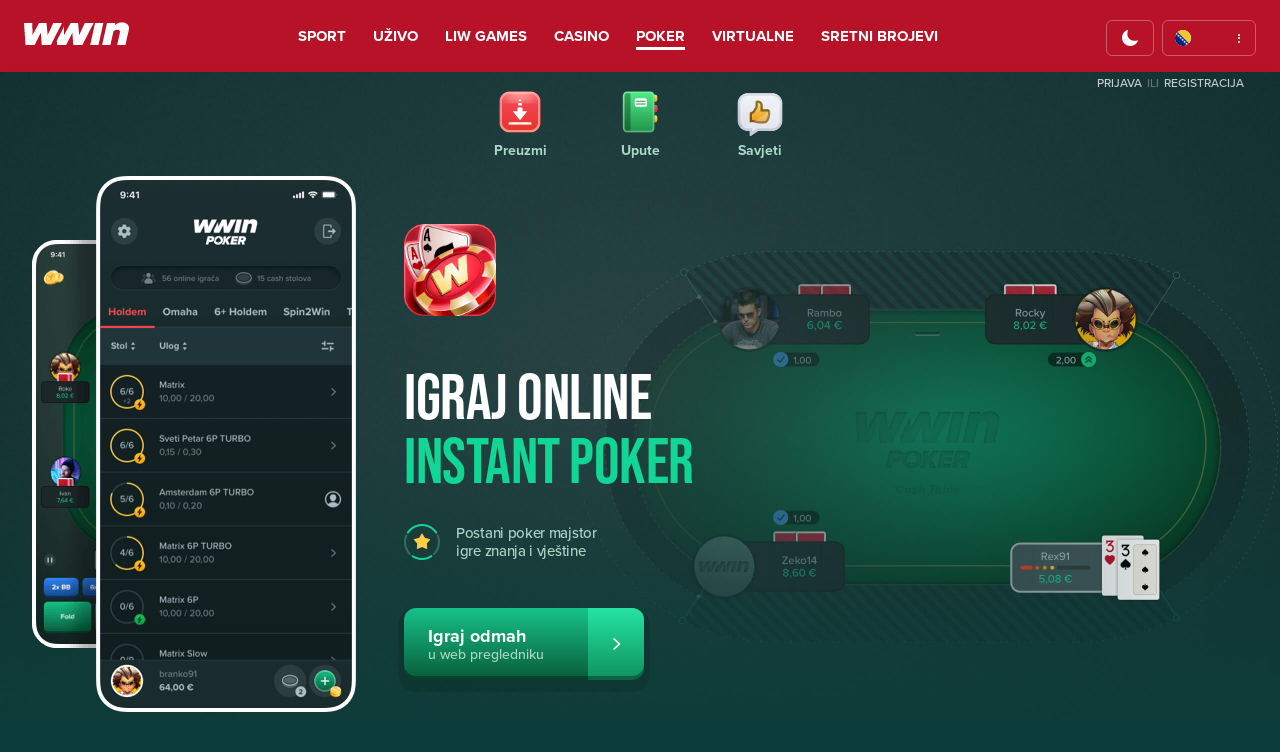

--- FILE ---
content_type: text/html; charset=utf-8
request_url: https://wwin.com/poker/
body_size: 14124
content:


<!DOCTYPE html>
<html>
<head><meta charset="utf-8" /><title>
	Poker | Texas Holdem Poker | WWIN Kladionica
</title><link href="/img/favicon.ico" rel="shortcut icon" type="image/x-icon" /><link rel="apple-touch-icon" sizes="57x57" href="/img/apple-icon-57x57.png" /><link rel="apple-touch-icon" sizes="60x60" href="/img/apple-icon-60x60.png" /><link rel="apple-touch-icon" sizes="72x72" href="/img/apple-icon-72x72.png" /><link rel="apple-touch-icon" sizes="76x76" href="/img/apple-icon-76x76.png" /><link rel="apple-touch-icon" sizes="114x114" href="/img/apple-icon-114x114.png" /><link rel="apple-touch-icon" sizes="120x120" href="/img/apple-icon-120x120.png" /><link rel="apple-touch-icon" sizes="144x144" href="/img/apple-icon-144x144.png" /><link rel="apple-touch-icon" sizes="152x152" href="/img/apple-icon-152x152.png" /><link rel="apple-touch-icon" sizes="180x180" href="/img/apple-icon-180x180.png" /><link rel="icon" type="image/png" sizes="192x192" href="/img/android-icon-192x192.png" /><link rel="icon" type="image/png" sizes="32x32" href="/img/favicon-32x32.png" /><link rel="icon" type="image/png" sizes="96x96" href="/img/favicon-96x96.png" /><link rel="icon" type="image/png" sizes="16x16" href="/img/favicon-16x16.png" /><link rel="manifest" href="../manifest.json" /><meta name="robots" content="index,follow" /><meta property="og:title" content="WWIN-Williams for all games" /><meta property="og:type" content="website" /><meta property="og:image" content="https://wwin.com/img/link-thumb.jpg" /><meta property="og:url" content="https://wwin.com/" /><meta name="twitter:card" content="summary_large_image" /><meta property="og:description" content="WWIN-Williams for all games:online sport betting live, In-Play, Lucky six Bingo, Lotto 5/48, Loto 7/48, Live Casino, Poker Texas hold&#39;em, Slots" /><meta property="og:site_name" content="WWIN-Williams for all games" /><meta name="twitter:image:alt" content="WWIN-Williams for all games" /><meta name="msapplication-TileColor" content="#b81228" /><meta name="msapplication-TileImage" content="/img/ms-icon-144x144.png" /><meta name="theme-color" content="#b81228" /><meta name="viewport" content="width=device-width, initial-scale=1" /><link rel="preload" as="font" /><meta id="mdesc" name="description" content="Poker je igra znanja, ali i sreće. Iskušajte svoju sreću u partiji Texas Hold&#39;em pokera osvojite maksimalan iznos kazina. Prijavite se još danas i vidimo se za &quot;stolom&quot;" /><meta id="mkey" name="keywords" content="Poker, Texsas Holdem, Rake, Rakeback, Freeroll, turniri" /><link rel="preconnect" href="https://static.networkdel.com" crossorigin="" /><link rel="dns-prefetch" href="//static.networkdel.com" />
    
    <script src="/Javascript/jquery.wwin.min.js?v=18" type="text/javascript"></script>

    <link rel="stylesheet" href="https://use.typekit.net/xuf4ssa.css" async="" /><link id="canonical" rel="canonical" href="https://wwin.com/poker/" />
        <script type="text/javascript" src="/Javascript/funkcije.min.js?v=18"></script>
        <script type="text/javascript" src="/Javascript/notifications.min.js?v=18"></script>
        <link type="text/css" href="/CSS/master-v2.min.css?v=18" rel="stylesheet" async />
        <link type="text/css" href="/CSS/main.min.css?v=18" rel="stylesheet" async />
        

        <script> 

            var d = new Date();
            window.$timezoneOffset = d.getTimezoneOffset() * -1;
            window.$initialCulture = 'bs';
            window.$device = 1; // 1 - desktop, 2 - mobitel
            window.$isMobile = false;
            window.isMobile = false;
            window.$partner = 2;
            window.$brandName = 'WWIN';
            window.$loginUrl = '/prijava/';
            window.$registration = '/registracija/';
            window.$resetPass = '/registracija/zaboravljena-lozinka/';
            window.$resetUsername = '/registracija/zaboravljeno-korisnicko-ime/';
            window.$urlStatistics = '/statistika/';
            window.$urlSport = '/kladjenje/';
            window.$home = '/';
            window.$isLogged = false;
            window.$promoCode = false;
            window.$hasDeposit = false;
            window.$displayName = ''
            window.$betaTester = 0;
        </script>
    

    <!-- Google Tag Manager -->
    <script>(function (w, d, s, l, i) {
            w[l] = w[l] || []; w[l].push({
                'gtm.start':
                    new Date().getTime(), event: 'gtm.js'
            }); var f = d.getElementsByTagName(s)[0],
                j = d.createElement(s), dl = l != 'dataLayer' ? '&l=' + l : ''; j.async = true; j.src =
                    'https://www.googletagmanager.com/gtm.js?id=' + i + dl; f.parentNode.insertBefore(j, f);
        })(window, document, 'script', 'dataLayer', 'GTM-WXJVF4X');</script>
    <!-- End Google Tag Manager -->

    

<link rel="alternate" href="https://wwin.com/hr/poker/" hreflang="hr" /><link rel="alternate" href="https://wwin.com/poker/" hreflang="x-default" /><link rel="alternate" href="https://wwin.ba/poker/" hreflang="bs" /><link rel="alternate" href="https://wwin.com/de/poker/" hreflang="de" /><link rel="alternate" href="https://wwin.com/en/poker/" hreflang="en" /><link rel="alternate" href="https://wwin.com/sr/poker/" hreflang="sr" /><link rel="alternate" href="https://wwin.com/sl/poker/" hreflang="sl" /><script type="application/ld+json">{"@context": "https://schema.org","@type": "WebPage","url": "https://wwin.com/poker/","name": "Poker u WWIN","description": "Zaigraj poker u WWIN-u. Od Texas Hold'em do Omahe, takmiči se sa igračima širom svijeta.","inLanguage": "bs","breadcrumb": {"@type": "BreadcrumbList","itemListElement": [{"@type": "ListItem","position": 1,"item": {"@id": "https://wwin.com/","name": "Home"}},{"@type": "ListItem","position": 2,"item": {"@id": "https://wwin.com/poker/","name": "Poker"}}]},"mainEntity": {"@type": "Thing","name": "Poker","description": "Zaigraj poker u WWIN-u. Od Texas Hold'em do Omahe, takmiči se sa igračima širom svijeta."}}</script></head>
<body class="d-layout">
    <!-- Google Tag Manager (noscript) -->
    <noscript>
        <iframe src="https://www.googletagmanager.com/ns.html?id=GTM-WXJVF4X"
            height="0" width="0" style="display: none; visibility: hidden"></iframe>
    </noscript>
    <!-- End Google Tag Manager (noscript) -->
    <div id="pnlMasterContent" class="page__poker">
	

        <div id="MasterMenuOverlay" onclick="ZatvoriSveNepotrebno();"></div>
        <div id="master__frame">
            <form method="post" action="./" id="form1">
	<div class="aspNetHidden">
	<input type="hidden" name="__EVENTTARGET" id="__EVENTTARGET" value="" />
	<input type="hidden" name="__EVENTARGUMENT" id="__EVENTARGUMENT" value="" />
	<input type="hidden" name="__VIEWSTATE" id="__VIEWSTATE" value="jMbP3C+XrRm9Eyua0r4ZKRRxRxE7JbaNKokykNETzdd3C82zIfCGYNlYDR6RH18E+BtykIZKVAkTlEK0qIWn613zbEu1y1VYmiy5zaFLFrheigTzhqZNapwV5znGRlcOGio9YIdAf18xzgNLe97kcuBjo6UEQCdhKjxvBwv4GOyGGz/QiYFhoczUEaWu/lcT/+IQ0JRKPM/nj9amoLeSUeI85xJGIMeaUls2wtF7oibnrHjp8M3RAIggt8gwPTF4cELY0b9Iw2LyoHei0KkUKs3oLLQETaBhoNB41dnBcFCLzMbikrxM3FsNTfGPKyiQNwurK8KFHX7VYLFVDDw5DOW/X3Fl52V2+wQHlBaM5hBO0AP1KZkMd+xec/zo6v1JV7WvIMdnNSYTh/hUigPtLYB0dqG+SBOUrtyRN6czR6fYaO+XM15dQR6I27ooebHNWXtnfytB6Vhz0UEIG9uuGJUXvDn7xD3zJn2cylt4A7Hv9Fp+ZVtHp7BvF8ifKbO6N2AUAk9Dh96iYBibcBRIzpPQ/sXxxDwsnEsVnMJ0r3xDXonHbkAxrl5C849Df2c2XUc3QELwNCsBZ7STv2KgpzyAV7xTsD6TMqWPsAePw/ZGkO4NtxGEruZelyZ27ua/1abx6NNN7P9C1bCFSYFHVkHVo5WNk6kpmJRrP0VHk7w+yKxvhFGAOIFmZvz70plg/wKHzp4ML9VKFdrV6Zq40rY972RX4/[base64]/heRSQ8YjJtvpqUGMQ4wu7Q9TsFE8HbtBc3Ac4kaxIsceerykxIw46WWCF/wD0mT9wVRciGW3X1kZc6OP4pkUNQHqXETvAlV1CtzrwyFFDaVRi/[base64]/8JgvV54GQbzGV/[base64]/sq//YJTkDrIr1aZq0Re5m29OKZxBc0OIeGoYq+Vvv+SHlylIZVjMzvvBBJKyqCpqYSpBkakq7QUwS+NCWEH+8v1BNwqmw9eFmk0sifiPaqlFdLYNtEiQ1gmVfzkJwWU+KonOFiZlmnRUwnhy4abVZWncVZjkqPi+DC1uR6V1FSEl6RKOKqjXN3vQ1DVan81nSRek/HDT2HB7SAjhBUmkAzxZYCaGGVVvcJaYO+2cRSF5gQmVakltTwBY2DMmSzMdwshuQMl9+H/uNY9DDAMByWATUwIgFzdnbT1h3y0800PE5JPROT+nBOVWhQtTlgXjflZJwkqF2NStRqz5w34q1Z2YK/f5LjCG1o5cqyOElXxWnqdTEfZE6tfMApOq3U4dUXDr09GzPIecgdGoRQmawSeGZaZPzK0jXBN776MV19oYdvX80dHDDB6TYLusvFhT5pU1xO3odYYkwUKqxtHCtxhguJdft2bAMRgXDtB8+SOGni2N2ZWVCbtWqui9qHiOBRWZ8huc8YGe8KNoYRHkAnqghjHgpO/lzo1YpRpt2g/NW2pcILCGhYuS0UaRSCQyOzIWChU6Et9rOrT2OZAZB3E2S1J/ECz8/BLdy7af6EhAUgD5KRJn01ux9Ln/[base64]/H4mJsEjh82Zj+f/u9Q79yMYZPWFIFwosI8XPcy1utZpeQtRP29jUpgQwAtpUAkbYSKXmRR+AthTbPYy/rtXZAN3kEadpkahhvuynqVb3DhOtdzMkCKeOBqyJqNtsLS+nHObRQTJXdSE4qVfyIq+Csv7f6pIrewUSin9BH/beZBzOnVTxze/lWzJ9SOy3hQ8uswMxi6mJVd5LILJjEk9Cue1fF4REsciNYlO6aVEVmUM99oh6rP3l914cVslzGRYKD40o1dL+1LVYsFI2xmQJbsxHs6wdqWwo09J60QB2+escbgaKb73cNLA7/nJvUwlBHs3EeBviA3OAa8gGCDOh3KlZJDivmOmM9urv2HWSjGiLw1pP8EXbSoCAcu/cyHj8WY+ookjU7TZ28EdWMm7othHOBDuYpomikokEHHkzbmYoLxmonD9lYxWy/qYP5y5CFjPh3XhX/oEsZloOTVt7AnKF2eCMXsi6z3ukzitAtNX/rsEWoj8Bs5xy4s5wCv9lcZFOSVjQSt6f+v9J62wa9U4O1NgibXqy6W+0UqDkG8N7DLfwZ7ChmVJh4WcJwgJSJtR+xSTa0hSQH5NRdQlzjqAfuzyvRJLyydQ9/luV/H85pAkS5vDdJ/+Yq7IczTIud3xK2ItT9" />
	</div>
	
<script type="text/javascript">
//<![CDATA[
var theForm = document.forms['form1'];
	if (!theForm) {
    theForm = document.form1;
}
	function __doPostBack(eventTarget, eventArgument) {
    if (!theForm.onsubmit || (theForm.onsubmit() != false)) {
        theForm.__EVENTTARGET.value = eventTarget;
        theForm.__EVENTARGUMENT.value = eventArgument;
        theForm.submit();
    }
}
	//]]>
</script>

	
<script src="/WebResource.axd?d=pynGkmcFUV13He1Qd6_TZD2U42dTtvgyTVKGSbK594YWZ3PBHUe7px67VYuM17vtmK_sWLNBFqgl5VJxYcCruA2&amp;t=638901598312636832" type="text/javascript"></script>

	
<script src="/ScriptResource.axd?d=NJmAwtEo3Ipnlaxl6CMhvg-2dzaDY29iLamHQCHzzVp241EbbG6bXz7k-VoQWjnt0lGVJSsnFiZTUHlmflHwzAkIi3pD4Lyhc2bhPlCuRnfFwtoOf7DPyjrqhJIEmL9EYfMcH8wcS6pPOp4oMeAMa-mbaU5dlmgXVAIu5GsCrU81&amp;t=345ad968" type="text/javascript"></script>
<script src="/ScriptResource.axd?d=dwY9oWetJoJoVpgL6Zq8ONPOilk7wTGU5IsV5pGo7oAfo003o28vTaXCjLrKUgiXSNvnhd5yhcyYFsgDPatgSs-mKQGZ0e1EuPLVtx6qVbzfpopSrkkYac1ltNN6asBoe3Vu6iuOW7TM2BELwiRQT-G1LsaTrZp6QVXZW43VQck1&amp;t=345ad968" type="text/javascript"></script>
<script type="text/javascript">
//<![CDATA[
var PageMethods = function() {
PageMethods.initializeBase(this);
this._timeout = 0;
this._userContext = null;
this._succeeded = null;
this._failed = null;
}
PageMethods.prototype = {
_get_path:function() {
 var p = this.get_path();
 if (p) return p;
 else return PageMethods._staticInstance.get_path();},
createToken:function(xKey,succeededCallback, failedCallback, userContext) {
return this._invoke(this._get_path(), 'createToken',false,{xKey:xKey},succeededCallback,failedCallback,userContext); }}
PageMethods.registerClass('PageMethods',Sys.Net.WebServiceProxy);
PageMethods._staticInstance = new PageMethods();
PageMethods.set_path = function(value) { PageMethods._staticInstance.set_path(value); }
PageMethods.get_path = function() { return PageMethods._staticInstance.get_path(); }
PageMethods.set_timeout = function(value) { PageMethods._staticInstance.set_timeout(value); }
PageMethods.get_timeout = function() { return PageMethods._staticInstance.get_timeout(); }
PageMethods.set_defaultUserContext = function(value) { PageMethods._staticInstance.set_defaultUserContext(value); }
PageMethods.get_defaultUserContext = function() { return PageMethods._staticInstance.get_defaultUserContext(); }
PageMethods.set_defaultSucceededCallback = function(value) { PageMethods._staticInstance.set_defaultSucceededCallback(value); }
PageMethods.get_defaultSucceededCallback = function() { return PageMethods._staticInstance.get_defaultSucceededCallback(); }
PageMethods.set_defaultFailedCallback = function(value) { PageMethods._staticInstance.set_defaultFailedCallback(value); }
PageMethods.get_defaultFailedCallback = function() { return PageMethods._staticInstance.get_defaultFailedCallback(); }
PageMethods.set_enableJsonp = function(value) { PageMethods._staticInstance.set_enableJsonp(value); }
PageMethods.get_enableJsonp = function() { return PageMethods._staticInstance.get_enableJsonp(); }
PageMethods.set_jsonpCallbackParameter = function(value) { PageMethods._staticInstance.set_jsonpCallbackParameter(value); }
PageMethods.get_jsonpCallbackParameter = function() { return PageMethods._staticInstance.get_jsonpCallbackParameter(); }
PageMethods.set_path("default.aspx");
PageMethods.createToken= function(xKey,onSuccess,onFailed,userContext) {PageMethods._staticInstance.createToken(xKey,onSuccess,onFailed,userContext); }
//]]>
</script>

	<div class="aspNetHidden">

		<input type="hidden" name="__VIEWSTATEGENERATOR" id="__VIEWSTATEGENERATOR" value="67CB5D15" />
		<input type="hidden" name="__EVENTVALIDATION" id="__EVENTVALIDATION" value="[base64]/51QOReZgGY9onNotlb3sqOO662XgGRICrz5S+w2KzZUCQCCL40u844=" />
	</div>
                <input type="hidden" name="ctl00$cc" id="cc" value="0" />
                <input type="hidden" name="ctl00$bb" id="bb" value="0" />
                <input type="hidden" name="ctl00$hh" id="hh" value="bs" />
                <script type="text/javascript">
//<![CDATA[
Sys.WebForms.PageRequestManager._initialize('ctl00$ScriptManager1', 'form1', [], [], [], 90, 'ctl00');
	//]]>
</script>



                <div class="body_wrap" id="body_wrap">
                    
                    
                    <header>
                        <div class="scr_head">
                            <div id="header_omotac" class="alignCenter">
                                <div id="header">
                                    <div class="inner head_sirina">
                                        <a id="LogoNavigationHomePage" title="Williams kladionica" class="logo" href="/"><img class="logoWwin1" src="/img/logo-primary.svg" alt="WWIN-Williams for all games" style="height:28px;width:105px;" /><img class="logoWwin2" src="/img/logo-primary.svg" alt="WWIN-Williams for all games" style="height:28px;width:105px;" /></a>
                                        <div id="navigation">
                                            <div class="inner">
                                                <div class="pomInner">
                                                    

                                                    <a id="navSport" title="Sport" href="/kladjenje/">Sport</a>

                                                    <a id="navLive" title="Live klađenje" href="/kladjenje-uzivo/">Uživo</a>

                                                    <a id="navLiveLoto" title="Uživo Lucky six, Loto5/48, Loto 7/48" href="/loto/">LIW Games</a>

                                                    <a id="navSlots" title="Casino slot igre" href="/kazino-igre/">Casino</a>

                                                    <a id="navPoker" title="Texas Holdem Poker" class="navActiv" href="/poker/">Poker</a>

                                                    <a id="navVirtual" title="Virtualne igre" href="/virtualne-igre/">Virtualne</a>

                                                    <a id="navKeno" title="Euro Lutrija | Keno Igre | Svjetska Lutrija ponuda" href="/keno-lutrija/">Sretni brojevi</a>
                                                </div>
                                            </div>
                                        </div>
                                        
                                        <div class="login">

                                            



                                            <div class="clear"></div>
                                        </div>
                                        
                                        <div id="pnlPrijavaFalse2" class="language-active__bs">
		
                                            <div class="header__top_right">
                                                <div class="header__light_dark_theme">
                                                    <div onclick="toggleTheme();">
                                                        <div class="header__dark_mode">
                                                            <i class="ico-mode-dark-24"></i>
                                                        </div>
                                                        <div class="header__light_mode displayNone">
                                                            <i class="ico-mode-light-24"></i>
                                                        </div>
                                                    </div>
                                                </div>
                                                <div class="header__language_time">
                                                    <div class="language">
                                                        <span id="lblCurentLang"><span class="l-bs"></span></span>

                                                        <div class="header__account_dropdown_menu displayNone posAbsolute">
                                                            <div class="header__dropdown">
                                                                <ul class="header__dropdown_menu">

                                                                    <li class="language-title"> Jezik</li>
                                                                    <li class="language-link l-bs">
                                                                        <a href="javascript:__doPostBack(&#39;ctl00$ctl43&#39;,&#39;&#39;)">Bosanski</a>
                                                                        <span class="ico-check activ-lang displayNone"></span>
                                                                    </li>
                                                                    <li class="language-link l-de">
                                                                        <a href="javascript:__doPostBack(&#39;ctl00$ctl44&#39;,&#39;&#39;)">Deutsch</a>
                                                                        <span class="ico-check activ-lang displayNone"></span>
                                                                    </li>
                                                                    <li class="language-link l-en">
                                                                        <a href="javascript:__doPostBack(&#39;ctl00$ctl45&#39;,&#39;&#39;)">English</a>
                                                                        <span class="ico-check activ-lang displayNone"></span>
                                                                    </li>
                                                                    <li class="language-link l-hr">
                                                                        <a href="javascript:__doPostBack(&#39;ctl00$ctl46&#39;,&#39;&#39;)">Hrvatski</a>
                                                                        <span class="ico-check activ-lang displayNone"></span>
                                                                    </li>

                                                                    <li class="language-link l-sl">
                                                                        <a href="javascript:__doPostBack(&#39;ctl00$ctl47&#39;,&#39;&#39;)">Slovenski</a>
                                                                        <span class="ico-check activ-lang displayNone"></span>
                                                                    </li>
                                                                    <li class="language-link l-sr">
                                                                        <a href="javascript:__doPostBack(&#39;ctl00$ctl48&#39;,&#39;&#39;)">Srpski</a>
                                                                        <span class="ico-check activ-lang displayNone"></span>
                                                                    </li>

                                                                </ul>

                                                            </div>
                                                        </div>
                                                    </div>
                                                    <div id="ptime" class="ptime"></div>
                                                    <span class="ico-dots-ver time__tockice"></span>
                                                </div>
                                            </div>
                                            
                                        
	</div>


                                        
                                    </div>
                                    <div class="clear"></div>

                                </div>
                                
                            </div>
                            <!-- headerOmotac kraj-->
                        </div>
                        
                        <div id="pod_header_omotac" class="alignCenter">
                            <div class="pod_header">

                                <div class="pod_header-second pod_header-menu">
                                    

                                    

                                    
                                </div>
                                <div id="lnkLoginSignup" class="pod_header-third">
                                    <div id="pnlPrijavaFalse3">
		
                                        <div class="pod_header-login--okvir">
                                            <span class="pod_header-login">
                                                <a href="#" onclick="toggleLoginForm();return false;">Prijava</a>
                                            </span>
                                            <span class="pod_header-or">Ili</span>
                                            <span class="pod_header-register">
                                                <a id="navThirdRegister" href="/registracija/">Registracija</a>
                                            </span>
                                        </div>
                                    
	</div>
                                    
                                </div>
                            </div>
                            
                        </div>
                    </header>
                    
                    <div id="top_omotac" class="alignCenter" style="display: none;">
                        <div id="top" class="relative">
                            <div class="top__news" id="slideRoot">
                            </div>
                            
                            <div class="top__user_sign">

                                

                                
                                
                                
                            </div>
                            
                        </div>
                        
                    </div>
                    
                    <main>
                        <div id="content" class="alignCenter">
		
                            
    
    <link href="/CSS/poker.min.css?v=18" rel="stylesheet" type="text/css" />
    

  <div id="layOutN" class="pokerLayOut content__support">
        <div id="ContentBody_ucPoker_pnlPokerPayOut">
			
 
    <noscript><span class="js-enable-msg">You need to enable JavaScript to run this app.</span></noscript>
         <div id="ContentBody_ucPoker_ctl00_pnlMessage">

			</div>

    <div id="root">
        
         <div class="wskeleton-loader wskeleton-loader__center" style="height:92px;">
             <div class="wskeleton-circle wskeleton-circle__flexGrowOne">
                 <div class="wskeleton-circle__item" style="width:48px; height:48px;"></div>
             </div>
             <div class="wskeleton-circle wskeleton-circle__flexGrowOne">
                 <div class="wskeleton-circle__item" style="width:48px; height:48px;"></div>
             </div>
             <div class="wskeleton-circle wskeleton-circle__flexGrowOne">
                 <div class="wskeleton-circle__item" style="width:48px; height:48px;"></div>
             </div>
         </div>
        <div class="wskeleton-loader wskeleton-loader__left" style="height:24px; padding-bottom:4px;padding-top:32px;">
            <div class="wskeleton-text">
                <div class="wskeleton-text__item wskeleton-width75" style="height:24px; border-radius:4px;"></div>
            </div>
        </div>
         <div class="wskeleton-loader wskeleton-loader__left" style="height:16px; padding-bottom:16px;">
            <div class="wskeleton-text">
                <div class="wskeleton-text__item wskeleton-width50" style="height:16px; border-radius:4px;"></div>
            </div>
        </div>
        <div class="wskeleton-loader wskeleton-loader__center" style="height:440px; padding-bottom:40px;">
            <div class="wskeleton-square wskeleton-square__hero">
                <div class="wskeleton-square__item" style="height:440px; width:100%; border-radius:16px;"></div>
            </div>
        </div>
        <div class="wskeleton-loader wskeleton-loader__left" style="height:24px; padding-bottom:4px;">
            <div class="wskeleton-text">
                <div class="wskeleton-text__item wskeleton-width75" style="height:24px; border-radius:4px;"></div>
            </div>
        </div>
         <div class="wskeleton-loader wskeleton-loader__left" style="height:16px; padding-bottom:16px;">
            <div class="wskeleton-text">
                <div class="wskeleton-text__item wskeleton-width50" style="height:16px; border-radius:4px;"></div>
            </div>
        </div>
        <div class="wskeleton-loader wskeleton-loader__center" style="height:440px; padding-bottom:40px;">
            <div class="wskeleton-square wskeleton-square__hero">
                <div class="wskeleton-square__item" style="height:440px; width:100%; border-radius:16px;"></div>
            </div>
        </div>
    </div>

   <div id="ContentBody_ucPoker_ctl00_pnlScript">
				<script type="module" src="https://wwin.com/assets/poker/assets/index-DMbmvwu3.js"></script><link rel="stylesheet" type="text/css" href="https://wwin.com/assets/poker/assets/index-DKkYcPe2.css" />
			</div>
 
		</div>
       
    </div>
    

                        
	</div>
                    </main>
                    <div id="loginContent" class="alignCenter displayNone">
		

                        <div class="top__user_sign__inputs fl neprijavljen">
			
                            <div class="content__registration">
                                <div class="lostPassGeneral">
                                    <table class="width100 width100vh">
                                        <tbody>
                                            <tr>
                                                <td class="registration__left_td--login">
                                                    <div class="registration__left"></div>
                                                </td>
                                                <td class="registration__right_td--login">
                                                    <div class="registration__right">
                                                        <a href="#" onclick="toggleLoginForm();">
                                                            <div class="account__backlink marginRight8 fl">
                                                                <i class="ico-arrow-left"></i>
                                                            </div>
                                                        </a>
                                                        <div class="registration__back fl">Nazad</div>
                                                        <div class="clear"></div>
                                                        <div class="registration__content_okvir marginBottom24">
                                                            <div class="registration__subtitle">Dobrodošli u WWIN</div>
                                                            <div class="registration__title">
                                                                Prijava
                                                            </div>
                                                        </div>
                                                        <div class="registration__input_okvir">
                                                            <table>
                                                                <tbody>
                                                                    <tr>
                                                                        <td class="winput paddingBottom8">
                                                                            <div class="placeholder_top_okvir">
                                                                                <input name="ctl00$txbUsername2" type="text" maxlength="15" id="txbUsername2" onkeyup="hasInputValue(this);" />
                                                                                <label class="placeholder_top">Korisničko ime</label>
                                                                            </div>
                                                                        </td>
                                                                    </tr>
                                                                    <tr>
                                                                        <td class="winput">
                                                                            <div class="placeholder_top_okvir">
                                                                                <input name="ctl00$txbPassword2" type="password" maxlength="15" id="txbPassword2" onkeyup="hasInputValue(this);" />
                                                                                <label class="placeholder_top">Lozinka</label>
                                                                                <span class="ico-eye-16 pass-show" onclick="showPass(this, 'txbPassword2');"></span>
                                                                            </div>
                                                                        </td>
                                                                    </tr>
                                                                </tbody>
                                                            </table>
                                                            <div class="account__payment_button">
                                                                <input type="submit" name="ctl00$btnLogin2" value="Prijavi me" id="btnLogin2" class="width100 btn--fill btn--brand btn--large btn--br8" />
                                                            </div>
                                                            <div id="pnlLoginMsg">
				
                                                                <span id="lblLoginMsg"></span>
                                                            
			</div>
                                                            <div class="registration_infoTxt paddingBottom48 txtAlignCenter">
                                                                Zaboravio/la sam
                                                                <a id="nav4thUsername" href="/registracija/zaboravljeno-korisnicko-ime/">Korisničko ime</a>.
                                                            Zaboravio/la sam
                                                                <a id="nav4thPwd" href="/registracija/zaboravljena-lozinka/">lozinku</a>.
                                                            </div>
                                                            <div class="progress-footer">
                                                                <div class="footer-title">Nemate WWin račun?</div>
                                                                <div class="footer-link">
                                                                    <a id="nav4thRegister" href="/registracija/"><i class="ico-arrow-right"></i><span>Pridruži se</span></a>
                                                                </div>
                                                            </div>

                                                        </div>
                                                    </div>
                                                </td>
                                            </tr>
                                        </tbody>
                                    </table>


                                </div>
                            </div>
                        
		</div>
                    
	</div>

                    <div class="clear"></div>
                    <div id="footer__seo__wrapper" class="alignCenter">
                        
                    </div>
                    <footer>


                        <div id="footer_omotac">
                            <div id="footer" class="alignCenter">

                                <div class="footer_top">
                                    <div class="footer_top__left fl">
                                        
                                        <div class="footer_top__logo">
                                            <img src="/img/logo-secondary.svg" alt="WWIN-Williams for all games" class="logoWwin1" width="90" height="24" />
                                            <img src="/img/logo-primary.svg" alt="WWIN-Williams for all games" class="logoWwin2" width="90" height="24" />
                                        </div>
                                        
                                        <div class="footer_top__txt">Pružatelj usluga na ovoj web stranici WILLIAMS d.o.o. Banja Luka, posjeduje licence za priređivanje igara na sreću izdane od Vlade Republike Srpske, Bosna i Hercegovina, licenca br: <a href='/file/Rjesenje0_sr.pdf'  target="_blank">06.05/463-28/25.</a><br>
<span>Web stranicom upravlja Williams d.o.o Svetozara Markovića 5E, 78000 Banja Luka koja posjeduje licencu za priređivanje igara na sreću.</span></div>
                                        <div class="footer_top__copyright fl">
                                            <span>WWIN &copy; 2026. Sva prava zadržana</span>
                                        </div>
                                    </div>
                                    
                                    <div class="footer_top__right fr">
                                        <div class="footer_top__grbovi">
                                            <ul>
                                                <li>
                                                    <div class="footer_top_grb">
                                                        <img src="/img/nk-siroki-brijeg.png" width="96" height="96" alt="nksirokibrijeg" />
                                                    </div>
                                                    <div class="footer_top_txt">
                                                        Službeni sponzor
                                                        <br />
                                                        NK Široki Brijeg
                                                    </div>
                                                </li>
                                                <li>
                                                    <div class="footer_top_grb">
                                                        <img src="/img/fk-sloboda.png" width="96" height="96" alt="fkslobodatuzla" />
                                                    </div>
                                                    <div class="footer_top_txt">
                                                        Službeni sponzor
                                                        <br />
                                                        FK Sloboda
                                                    </div>
                                                </li>
                                                <li>
                                                    <div class="footer_top_grb">
                                                        <img src="/img/fk-leotar.png" width="96" height="96" alt="fkleotar" />
                                                    </div>
                                                    <div class="footer_top_txt">
                                                        Službeni sponzor
                                                        <br />
                                                        FK Leotar
                                                    </div>
                                                </li>
                                            </ul>
                                        </div>
                                    </div>
                                    
                                </div>
                                
                                <div class="footer_middle">
                                    <div class="footer_middle__left fl">
                                        <ul class="footer_middle__columns">
                                            <li class="footer_middle__one url_cell">
                                                <ul class="footer_middle__url">
                                                    <li class="footer_middle__naslov">Najbolje od WWin-a</li>
                                                    <li>
                                                        <a id="navFooSport" title="Sport" href="/kladjenje/">Sport</a></li>
                                                    <li>
                                                        <a id="navFooLive" title="Live klađenje" href="/kladjenje-uzivo/">Uživo</a></li>
                                                    <li>
                                                        <a id="navFooLiw" title="Uživo Lucky six, Loto5/48, Loto 7/48" href="/loto/">LIW Games</a></li>
                                                    <li>
                                                        <a id="navFooCasino" title="Casino slot igre" href="/kazino-igre/">Slots</a></li>
                                                    <li>
                                                        <a id="navFooPoker" title="Texas Holdem Poker" href="/poker/">Poker</a></li>
                                                    
                                                    <li>
                                                        <a href="/virtualne-igre/">Virtualne</a>
                                                    </li>
                                                    <li>
                                                        <a id="navFooKeno" title="Euro Lutrija | Keno Igre | Svjetska Lutrija ponuda" href="/keno-lutrija/">Sretni brojevi</a></li>
                                                </ul>
                                            </li>
                                            
                                            <li class="footer_middle__two url_cell">
                                                <ul class="footer_middle__url">
                                                    <li class="footer_middle__naslov">Opće informacije</li>
                                                    <li>
                                                        <a id="navFooAbout" href="/o-nama/">O nama</a></li>
                                                    <li>
                                                        <a id="navFooSupport" href="/podrska/kontakt/">Kontakt</a></li>
                                                    <li>
                                                        <a id="navFooRule" href="/podrska/pravila-igre/">Pravila igre</a></li>

                                                    <li><a class="footer_middle__social_icons" href="https://www.facebook.com/official.wwin/" target="_blank" rel="noopener"><span class="ico-facebook" title="Facebook"></span></a><a class="footer_middle__social_icons" href="https://www.instagram.com/official.wwin/" target="_blank" rel="noopener"><span class="ico-instagram" title="Instagram"></span></a></li>

                                                </ul>
                                            </li>
                                            
                                            <li class="footer_middle__three url_cell">
                                                <ul class="footer_middle__url">
                                                    <li class="footer_middle__naslov">Support</li>
                                                    <li>
                                                        <a id="navFooFaq" href="/podrska/">Pomoć</a></li>
                                                    <li>
                                                        <a id="navFooTerms" href="/podrska/uslovi-poslovanja/">Uslovi poslovanja</a></li>
                                                    
                                                    <li>
                                                        <a id="navFooBlog" href="/blog/">Blog</a></li>
                                                    <li>
                                                        <a id="navFooCheckTicket" href="/provjera-tiketa/">Provjera tiketa</a></li>
                                                    <li class="support">
                                                        <a id="navFooResponsible" href="/o-nama/odgovorno-igranje/"><span class="ico-18 footer_middle__age"></span><span class="footer_middle__rules">Odgovorno igranje</span></a>
                                                    </li>
                                                </ul>
                                            </li>
                                            
                                            <li class="footer_middle__three url_cell">
                                                <ul class="footer_middle__url">
                                                    <li class="footer_middle__naslov">Jezik</li>
                                                    <li><a href="/">Nativni</a></li>
                                                    <li><a href="/de/">Deutsch</a></li>
                                                    <li><a href="/en/">English</a></li>
                                                    <li><a href="/hr/">Hrvatski</a></li>
                                                    <li><a href="/sl/">Slovenski</a></li>
                                                    <li><a href="/sr/">Srpski</a></li>

                                                </ul>
                                            </li>

                                            
                                        </ul>
                                        
                                    </div>
                                    
                                    <div class="footer_middle__right fr">
                                        <div class="footer_middle__right_top">
                                            <div class="footer_middle__top_pic">
                                                <img srcset="/img/mobile-mockup@2x.png 2x, /img/mobile-mockup.png 1x" src="/img/mobile-mockup.png" alt="Go anywhere play mobile" width="160" height="164" />
                                            </div>
                                            <div class="footer_middle__top_mobile"><span class="footer_middle__top_txt">Igra je tamo <br> gdje si ti</span><span class="footer_middle__top_icons"><i class="ico-android"></i><i class="ico-apple"></i></span></div>
                                        </div>
                                        
                                        <div class="footer_middle__right_bottom">
                                            <div class="footer_middle__mobile_web fl"><a href="/__FriendlyUrls_SwitchView/Mobile?ReturnUrl=%2fpoker%2f" rel="nofollow"><i class="ico-phone"></i><span>Mobilna web stranica</span></a></div>
                                            
                                            
                                        </div>
                                        
                                    </div>
                                    
                                </div>
                                
                                <div class="clear footerLine"></div>
                                <span id="lblMName" style="color: transparent; text-align: right; float: right;">SERVER2022-2</span>
                                <div class="footer_bottom">
                                    <div class="footer_bottom__payments">
                                        <ul>
                                            
                                            <li>
                                                <span class="footer_bottom__crypto"></span>
                                            </li>
                                            <li>
                                                <span class="footer_bottom__visa"></span>
                                            </li>
                                            <li>
                                                <span class="footer_bottom__mastercard"></span>
                                            </li>
                                            <li>
                                                <span class="footer_bottom__maestro"></span>
                                            </li>
                                            <li>
                                                <span class="footer_bottom__aircash"></span>
                                            </li>
                                            <li>
                                                <span class="footer_bottom__abon"></span>
                                            </li>
                                            <li>
                                                <span class="footer_bottom__psc"></span>
                                            </li>
                                            <li>
                                                <span class="footer_bottom__skrill"></span>
                                            </li>
                                            <li>
                                                <span class="footer_bottom__xbon"></span>
                                            </li>
                                            <li>
                                                <span class="footer_bottom__neteller"></span>
                                            </li>
                                            <li>
                                                <span class="footer_bottom__kliker"></span>
                                            </li>
                                            <li>
                                                <span class="footer_bottom__xpay"></span>
                                            </li>
                                        </ul>
                                    </div>
                                    
                                </div>
                                
                                <div class="clear"></div>

                            </div>
                            
                        </div>
                    </footer>
                    
                    

                    
                    
                    
                    <div class="doljegore toTop" style="display: none;"><i class="ico-chevron-up-fill"></i></div>
                    <input type="hidden" name="ctl00$HiddenField1" id="HiddenField1" value="0" />
                    <input type="hidden" name="ctl00$HiddenField2" id="HiddenField2" value="0" />
                    <input type="hidden" name="ctl00$da" id="da" value="0" />

                    <span class="hidden" id="hlblNemaListica">Nije moguće pronaći željeni listić. Molimo pokušajte ponovo.</span>
                    <span class="hidden" id="hlblUkKvota">Koeficijent</span>
                    <span class="hidden" id="hlblUkDobitak">Mogući dobitak</span>
                    <span class="hidden" id="hlblNaknada">Naknada {0}%:</span>
                    <span class="hidden" id="hlblUlog">Ulog:</span>
                    <span class="hidden" id="hlblUplata">Uplata</span>
                    <span class="hidden" id="hlblMoguciDobitak">Mogući dobitak</span>
                    <span class="hidden" id="hlblOdigraniSistemi">Odigrani sistemi</span>
                    <span class="hidden" id="hlblSistem">Sistem</span>
                    <span class="hidden" id="hlblNapomenaIspis">Kvote i dobitak su promijenjivi.  <br /> Listić je moguće uplatiti na cijelom području BiH u kladionicama WWin.</span>
                    <span class="hidden" id="hlblDatum">Datum</span>
                    <span class="hidden" id="hlblNapomena2">Nisu ispunjeni uvjeti za upis listića.</span>
                    <span class="hidden" id="hlblIsplata">Moguća isplata</span>
                    <span class="hidden" id="hlblBrojListica">Br. tiketa</span>
                    <input type="hidden" id="hacUredu" value="U redu" />
                    <input type="hidden" id="hacCongratulations" value="<span>{0}</span>" />
                    <input type="hidden" id="hacDropWinText" value="Tvoj račun je povećan za osvojeni iznos. Koristi ga bez ograničenja i uživaj u igri!" />
                    <input type="hidden" id="hacDropWinText1" value="osvojili ste" />
                    <input type="hidden" id="hacBdayh1" value="{0}, sretan ti rođendan!" />
                    <input type="hidden" id="hacBdayText" value="Od ❤️ srca ti želimo puno 🍀 sreće. Uživaj u nagradama, ostani vjeran i odan 🤝 WWIN-u 🥳🥂💯💫💰" />
                    <input type="hidden" id="hacBdayPrizeTitle" value="Tvoja nagrada" />
                    <input type="hidden" id="hacBdayPrizeBtn" value="Idi na preuzimanje" />
                    <input type="hidden" id="hacBdayPrizeBtnLink" value="/" />
                    <input type="hidden" id="hacSocialh1" value="{0}, samo tako nastavi!" />
                    <input type="hidden" id="hacSocialText" value="Tvoja 🥳 rođendanska nagrada je povećana za  💰{0}€. 🙌 Cijenimo tvoju podršku i aktivnost na društvenim mrežama. 🥂💫" />
                    <input type="hidden" id="hacCashpoth1" value="{0}, osvojio/la si cashpot!" />
                    <input type="hidden" id="hacCashpoth2" value="{0}, osvojio/la si cashpot na {1} uplatu!" />
                    <input type="hidden" id="hacCashpotText" value="Osvojeni iznos 💰 koristi bez ograničenja. Ostani vjeran/na 🙌 WWIN-u i učestvuj u svakodnevnim 🎡 izvlačenjima. <span>Nitko ne ca$hira kao mi</span>" />
                    <input type="hidden" id="hacCashpotPrizeTitle" value="Osvojeni cashpot" />
                    <input type="hidden" id="hacCashpotRibbonTxtDaily" value="Dnevni" />
                    <input type="hidden" id="hacCashpotRibbonTxtWeekly" value="Tjedni" />
                    <input type="hidden" id="hacCashpotRibbonTxtMonthly" value="Mjesečni" />
                    <input type="hidden" id="hacCashpotRibbonTxtAnnualy" value="Nova" />

                    <input type="hidden" id="hacPaymentTypeDeposit" value="Uplata na tvoj račun" />
                    <input type="hidden" id="hacPaymentTypeCashout" value="Isplata sa tvog računa" />
                    <input type="hidden" id="hacPaymentTypeLink" value="Otvori detalje transakcije" />
                    <input type="hidden" id="hacPaymentTypeTitleDeposit" value="Iznos uplate" />
                    <input type="hidden" id="hacPaymentTypeTitleCashout" value="Iznos isplate" />
                    <input type="hidden" id="hacPaymentTypeLinkUrl" value="/moj-nalog/?page=review" />

                    <input type="hidden" id="hacPaymentTypeTxt" value="Tvoja uplata putem <strong>{0}</strong> je uspješno izvršena. Nastavi igrati i uživati u platformi broj 1 online 🤩" />
                    <input type="hidden" id="hacPaymentTypeTxt1" value="Tvoja isplata putem <strong>{0}</strong> je uspješno izvršena. Nastavi igrati i uživati u platformi broj 1 online 🤩" />
                    <input type="hidden" id="hacPaymentTypeMethodCrypto" value="Crypto" />
                    <input type="hidden" id="hacPaymentTypeMethodNCity" value="NCity" />
                    <input type="hidden" id="hacPaymentTypeMethodDepozitron" value="Depozitron" />
                    <input type="hidden" id="hacPaymentTypeMethodPoslovnica" value="Williams poslovnica" />
                    <input type="hidden" id="hacPaymentTypeMethodBanka" value="Bankovna transakcija" />
                    <input type="hidden" id="hacPaymentTypeMethodPSC" value="Paysafecard" />
                    <input type="hidden" id="hacPaymentTypeMethodSkrill" value="Skrill" />
                    <input type="hidden" id="hacPaymentTypeMethodNeteller" value="Neteller" />
                    <input type="hidden" id="hacPaymentTypeMethodAircash" value="Aircash" />
                    <input type="hidden" id="hacPaymentTypeMethodAbon" value="Abon" />
                    <input type="hidden" id="hacPaymentTypeMethodWWinBon" value="WWIN bon" />
                    <input type="hidden" id="hacPaymentTypeMethodCreditCard" value="kartičnu" />

                    <input type="hidden" id="hacPaymentTypeTransfer" value="Transfer novca sa <strong>{0}</strong> na vaš nalog je uspješno završen. Nastavite da igrate i uživajte u platformi broj 1 na mreži 🤩" />


                    <input type="hidden" id="hacCashbackh1" value="{0}, ostvario/la si cashback" />
                    <input type="hidden" id="hacVipCashbackh1" value="{0}, ostvario/la si VIP cashback" />
                    <input type="hidden" id="hacCashbackText" value="Osvojeni iznos dodan je na račun 💰 i koristi ga bez ograničenja. Ostani vjeran/na 🙌 WWIN-u i uživaj u igri ⚽️🍒🍀. <span>Nitko ne ca$hira kao mi</span>" />
                    <input type="hidden" id="hacVipCashbackText" value="VIP iznos dodan je na račun 💰 i koristi ga bez ograničenja. Ostani vjeran/na 🙌 WWIN-u i uživaj u igri 🎰🍒🍀. <span>Nitko ne ca$hira kao mi</span>" />
                    <input type="hidden" id="hacCashbackPrizeTitle" value="Osvojeni cashback" />

                    <input type="hidden" id="hacFreeSpinsWaitingTitle" value="Zavrti za zajednički početak" />
                    <input type="hidden" id="hacFreeSpinsWaitingText" value="Preuzmi svoje free spinove 🎁 dobrodošlice i zavrti do velikih 💰 dobitaka! Neka zabava započne sada! 🎉" />
                    <input type="hidden" id="hacFreeSpinsWaitingTitleDeposit" value="Uplatom do novih spinova" />
                    <input type="hidden" id="hacFreeSpinsWaitingTextDeposit" value="Preuzmi svoje free spinove 💫  i zavrti do velikih 💰 dobitaka! Neka zabava započne sada! 🎉" />
                    <input type="hidden" id="hacFreeSpinsWaitingTextTimeSpins" value="Preuzmi svoje 💫 <em>time</em> spinove i zavrti do velikih 💰 dobitaka! Neka zabava počne sada! 🎉" />
                    <input type="hidden" id="hacFreeSpinsWaitingTextBonusBuy" value="Preuzmi svoj 💫 bonus buy i zavrti do velikih 💰 dobitaka! Neka zabava počne sada! 🎉" />
                    <input type="hidden" id="hacFreeSpinsWaitingTitleAviator" value="Besplatni letovi" />
                    <input type="hidden" id="hacFreeSpinsWaitingTextAviator" value="Preuzmi svoje ✈️ Aviator letove i leti do velikih 💰 dobitaka! Neka zabava počne sada! 🎉" />
                    <input type="hidden" id="hacFreeSpinsAviatorFlights" value="Letova" />
                    <input type="hidden" id="hacFreeSpinsUseUntil" value="Iskoristi do 23:59" />
                    <input type="hidden" id="hacFreeSpinsWaitingAccept" value="Prihvatam" />
                    <input type="hidden" id="hacFreeSpinsWaitingConfirm" value="Potvrdi" />
                    <input type="hidden" id="hacFreeSpinsWaitingCancel" value="Odustani" />
                    <input type="hidden" id="hacFreeSpinsWaitingSuccessTxt" value="Uspješno prihvaćeni Free Spinovi." />
                    <input type="hidden" id="hacFreeSpinsCloseMsg" value="Zatvori poruku" />
                    <input type="hidden" id="hacFreeSpinsWaitingDecline" value="Odbijam" />
                    <input type="hidden" id="hacFreeSpinsTitle" value="Tvoje besplatne igre" />
                    <input type="hidden" id="hacFreeSpinsText" value="{0}, upravo si 🤩 dobio/la free spinove! Uživaj u izdvojenim igrama i neka 🍀🎰 spinanje započne!" />
                    <input type="hidden" id="hacFreeSpinsTextDeposit" value="{0}, upravo si 🤩 dobio/la free spinove na uplatu! Uživaj u izdvojenim igrama i neka 🍀🎰 spinanje započne!" />
                    <input type="hidden" id="hacFreeSpinsTextTimeSpins" value="{0}, upravo si 🤩 dobio/la <em>time</em> spinove! Uživaj u izdvojenim igrama i neka 🍀🎰 spinanje započne!" />
                    <input type="hidden" id="hacFreeSpinsTextBonusBuy" value="{0}, upravo si 🤩 dobio/la Bonus buy spinove! Uživaj u izdvojenim igrama i neka 🍀🎰 spinanje započne!" />
                    <input type="hidden" id="hacFreeSpinsTextAviator" value="{0}, upravo si 🤩 dobio/la Aviator letove! Uživaj u letu i neka 🍀🎰 igra počne!" />
                    <input type="hidden" id="hacFreeSpinsTextSpinback" value="{0}, upravo si 🤩 dobio/la Spinback free spinove! Uživaj u izdvojenim igrama i neka 🍀🎰 spinanje započne!" />
                    <input type="hidden" id="hacFreeSpinsDays" value="dana" />
                    <input type="hidden" id="hacFreeSpinsSpinBtn" value="Igraj Free spinove" />
                    <input type="hidden" id="hacTimeSpinsSpinBtn" value="Igraj Time Spins" />
                    <input type="hidden" id="hacBonusBuySpinBtn" value="Igraj Bonus Buy" />
                    <input type="hidden" id="hacAviatorFlightsBtn" value="Poleti sada" />
                    <input type="hidden" id="hacConfirmIdentityTitle" value="Potvrdi identitet" />
                    <input type="hidden" id="hacConfirmIdentityText" value="{0}, radi zakonske regulative potrebno je da potvrdiš svoj 📋 identitet. To možeš učiniti pod <a href='/moj-nalog/?page=upload'>Račun > Potvrda identiteta</a>. Hvala ti na razumijevanju! ❤️" />
                    <input type="hidden" id="hacConfirmIdentityLink" value="/moj-nalog/?page=upload" />
                    <input type="hidden" id="hacFreeSpinsCasinoLink" value="/kazino-igre/" />
                    <input type="hidden" id="hacSportPromotionsLink" value="/kladjenje/" />
                    <input type="hidden" id="hacConfirmIdentityLinkText" value="Potvrdi svoj identitet" />
                    <input type="hidden" id="hacGratisTicketTitle" value="Gratis tiket" />
                    <input type="hidden" id="hacGratisTicketWaitingText" value="{0}, za tebe imamo 🎁 Gratis tikete.<br/>
Igraj bez rizika - ulog je na nama. <br/>
Prihvati tikete i aktiviraj ih za igru." />
                    <input type="hidden" id="hacGratisTicketText" value="{0}, upravo si 🤩 dobio/la Gratis tikete! Započni s biranjem svojih parova i 🍀 uživaj u besplatnoj igri!" />
                    <input type="hidden" id="hacGentlemenTicketTitle" value="Gentlemen’s tiket" />
                    <input type="hidden" id="hacGentlemenTicketWaitingText" value="{0}, za tebe imamo 👍 Gentlemen's tikete.<br/>Ako tiket bude gubitan - vraćamo ti 100% uloga.🎯<br/>
Prihvati tikete i aktiviraj ih za igru." />
                    <input type="hidden" id="hacGentlemenTicketText" value="{0}, upravo si 🤩 dobio/la Gentlemen’s tikete! Započni sa slaganjem svojih parova i uživaj u 🎯 igri bez rizika!" />
                    <input type="hidden" id="hacEkipaTicketTitle" value="Ekipa tiket" />
                    <input type="hidden" id="hacEkipaTicketWaitingText" value="{0}, za tebe imamo 🤝 Ekipa tikete.<br/>
Igraš sa dvostrukim ulogom - mi dodajemo isti iznos. <br/>
Prihvati tikete i aktiviraj ih za igru." />
                    <input type="hidden" id="hacEkipaTicketText" value="{0}, upravo si 🤩 dobio/la Ekipa tikete! Započni sa slaganjem svojih parova i 🍀 uživaj u igri s duplim ulogom!" />
                    <input type="hidden" id="hacPlayNowBtn" value="Igraj sada" />

                    <input type="hidden" id="hacCashbackOnLossh1" value="{0}, ostvario/la si {1}" />
                    <input type="hidden" id="hacCashbackOnLossText" value="{0} iznos dodan je na račun 💰 i koristi ga bez ograničenja. Ostani vjeran/na 🙌 WWIN-u i uživaj u igri 🎰🍒🍀. <span>Nitko ne ca$hira kao mi</span>" />







                    <span id="hlblNemaDetalja" class="hidden">Za odabrani događaj ne postoje detalji rezultata!</span>

                    <div id="mmsg" style="display: none;"></div>
                    <div class="ui-loader">
                        <div class="ui-loader--okvir">
                            <div class="loading-circle">
                                <div></div>
                                <div></div>
                                <div></div>
                                <div></div>
                            </div>
                        </div>
                    </div>
                    <div class="hidden">
                        <span id="msBonusYouActivated">Aktivirali ste {0} bonusa.</span>
                        <span id="msCalculateTaxInfo"><p>Obračun poreza prema Zakonu o igrama na sreću, Sl. glasnik RS 22/19. Član 101 do 103.
</p>
<h3>Način obračuna poreza:</h3>
<ul>
<li>Porezna osnovica  = Ukupni dobitak  – Ukupni ulog</li>
<li>Porez = Porezna osnovica x Stopa poreza</li>
<li>Primjer: Ulog listića = 100,00KM, Kvota: 15,00, Ukupni dobitak: 1500,00</li>
<li>Porezna osnovica = 1.500,00 –  100,00 = 1.400,00</li>
<li>Porez =  1.400,00 x 0,10  = 140,00</li>
<li>Isplata = 1.500,00 – 140,00 =  1360,00</li>
</ul>
<h3>Stope poreza u KM: </h3>
<ul><li>0,00%  - za dobitke od 0,00KM do 1.000,00KM</li>
<li>10,00% za dobitke veće od 1.000,00KM do  10.000,00KM </li>
<li>15,00% za dobitke veće od 10.000,00KM do 50.000,00KM</li>
<li>20,00% za dobitke veće od 50.000,00KM do 100.000,00KM</li>
<li>30,00% za dobitke veće od 100.000,00KM</li>
</ul>
<h3>Stope poreza u €:</h3>
<ul><li>0,00%  - za dobitke od 0,00€ do 511,29€</li>
<li>10,00% za dobitke veće od 511,29€ do  5.112.91€</li>
<li>15,00% za dobitke veće od  5.112.91€ do 25.564,59€</li>
<li>20,00% za dobitke veće od 25.564,59€ do 51.129,18€</li>
<li>30,00% za dobitke veće od 51.129,18€</li>
</ul></span>
                    </div>
                    
                    <div class="popMessage" id="popMessage"></div>

                </div>
            </form>
        </div>

    
</div>

    <div id="loginIgrame" style="width: 100%; height: 100vh; position: absolute; top: 0; left: 0; display: none; z-index: 9999; background-color: #d8dae6;">
    </div>
    <div class="ui-loader">
        <div class="ui-loader--okvir">
            <div class="loading-circle">
                <div></div>
                <div></div>
                <div></div>
                <div></div>
            </div>
        </div>
    </div>

    <script>
        if ("serviceWorker" in navigator) {
            window.addEventListener("load", function () {
                navigator.serviceWorker
                    .register("/sw.js")
                    .then(res => console.log("service worker registered"))
                    .catch(err => console.log("service worker not registered", err));
            });
        }
    </script>

    <script>
        loadNotifications();
    </script>


    

    <script type="text/javascript" src="//cloudfront.loggly.com/js/loggly.tracker-latest.min.js" async></script>
<script defer src="https://static.cloudflareinsights.com/beacon.min.js/vcd15cbe7772f49c399c6a5babf22c1241717689176015" integrity="sha512-ZpsOmlRQV6y907TI0dKBHq9Md29nnaEIPlkf84rnaERnq6zvWvPUqr2ft8M1aS28oN72PdrCzSjY4U6VaAw1EQ==" data-cf-beacon='{"version":"2024.11.0","token":"59981022d3ec4851a553cf0cea2d811c","server_timing":{"name":{"cfCacheStatus":true,"cfEdge":true,"cfExtPri":true,"cfL4":true,"cfOrigin":true,"cfSpeedBrain":true},"location_startswith":null}}' crossorigin="anonymous"></script>
</body>
</html>


--- FILE ---
content_type: text/css
request_url: https://wwin.com/CSS/master-v2.min.css?v=18
body_size: 46951
content:
body iframe{border:none}.padding-top10{padding-top:10px}.socialIconsOkvir ul{list-style:none}.socialIconsOkvir{margin-left:20px;margin-right:20px}.socialIconsOkvir li a.socialIcons{margin-right:5px;display:block;float:left}.footerColumns .socialText{color:#64676a;text-decoration:none;font-size:16px}.footerColumns li a.socialIcons{margin-right:5px;display:block;float:left}.noWrap{white-space:nowrap}.width33{width:33.33% !important}.width100{width:100% !important}.fontZero{font-size:0}.overflowHidden{overflow:hidden}.colorWhite{color:#fff}.DisplayInline{display:inline}.inlineBlock{display:inline-block !important}.padding-top20{padding-top:20px}.padding-left20{padding-left:20px}.posAbsolute{position:absolute}.toUpper{text-transform:uppercase}.wwinTextYellow{color:#efc518}.tac{text-align:center !important}.vtop{vertical-align:top}table.with100cell0{width:100%}.cell0{border-spacing:0}.cell0 td{padding:0}.opacity02{opacity:.2;cursor:default}.triT{overflow:hidden;white-space:nowrap;-ms-text-overflow:ellipsis;-o-text-overflow:ellipsis;text-overflow:ellipsis}.clear{border:0 none !important;clear:both;display:block;float:none;font-size:1px;height:1px;margin:0;overflow:hidden;padding:0}.floating2{width:350px;left:0;right:0;margin:10px auto !important;top:10px;padding:7px;position:fixed;z-index:99999;text-align:center;font-size:13px}.cp{cursor:pointer}.overlay30{background-color:rgba(0,0,0,.3);width:100%;height:100vh;display:block;position:fixed;z-index:1006;top:0}.messageIcon{text-align:center;margin:20px auto}.messageIcon span{width:60px;height:60px;display:block;margin:0 auto}.popMessage.succes .messageIcon span{background-image:url(../img/msg/successIcon.png)}.popMessage.succes{border-bottom:3px solid #2eae4d}.popMessage.errorPop{border-bottom:3px solid #de3b3b}.popMessage.errorPop .messageIcon span{background-image:url(../img/msg/wrongIcon.png)}.popMessage.warningPop{border-bottom:3px solid #ffc016}.popMessage.warningPop .messageIcon span{background-image:url(../img/msg/warningIcon.png)}@media only screen and (max-height:650px){.popMessage{padding:0 20px}.messageContent{margin:10px 0 10px}.popMessage .messageIcon{display:none}.popMessage h3{margin-bottom:3px}.popMessage .messageContent li{padding:1px 0}}a.confirmBtn{padding:10px 20px;background-color:#b41a14;border-radius:3px}a.confirmBtn:hover,.messageBtn span input:hover,.messageBtn .confirmBtntxt:hover{background-color:#9c1812}a.cancelBtn{padding:10px 20px;background-color:#797979;border-radius:3px}a.cancelBtn:hover{background-color:#6b6b6b}.messageBtn span input,.messageBtn .confirmBtntxt{background-color:#b41a14;border:0;border-radius:3px;padding:6px 20px;color:#fff;font-size:16px;cursor:pointer}.successMsg2,.errorMsg2,.warningMsg2,.tipMsg2,.secureMsg2,.messageMsg2,.downloadMsg2,.purchaseMsg2,.printMsg2{margin:20px 20px;padding:10px}.successMsg2 a,.errorMsg2 a,.warningMsg2 a,.tipMsg2 a,.secureMsg2 a,.messageMsg2 a,.downloadMsg2 a,.purchaseMsg2 a,.printMsg2 a{text-decoration:none;color:#000}.successMsg2 a:hover,.errorMsg2 a:hover,.warningMsg2 a:hover,.tipMsg2 a:hover,.secureMsg2 a:hover,.messageMsg2 a:hover,.downloadMsg2 a:hover,.purchaseMsg2 a:hover,.printMsg2 a:hover{text-decoration:underline}.infoMsg2 h4,.successMsg2 h4,.errorMsg2 h4,.warningMsg2 h4,.tipMsg2 h4,.secureMsg2 h4,.messageMsg2 h4,.downloadMsg2 h4,.purchaseMsg2 h4,.printMsg2 h4{margin:5px 5px 5px 80px;padding:0;font-size:17px}.successMsg2 p,.errorMsg2 p,.warningMsg2 p,.tipMsg2 p,.secureMsg2 p,.messageMsg2 p,.downloadMsg2 p,.purchaseMsg2 p,.printMsg2 p{font-size:1.2em;color:#000;margin:15px 5px 15px 80px}.successMsg2{border:1px solid #4f8746;color:#4f8746;background:#d4ffcd url('../img/msg/success.png') no-repeat;background-position:30px 20px}.errorMsg2{border:1px solid #574d24;color:#fbdc5f;background:#000;background-position:30px 20px;font-size:1.1em}.warningMsg2{border:1px solid #776109;color:#000;background:#efc518 url('../img/msg/warning.png') no-repeat;background-position:30px 20px}.tipMsg2{border:1px solid #656565;color:#919191;background:#e1e1e1 url('../img/msg/tip.png') no-repeat;background-position:30px 20px}.secureMsg2{border:1px solid #9638f1;color:#9638f1;background:#e5cefc url('../img/msg/secure.png') no-repeat;background-position:30px 20px}.messageMsg2{border:1px solid #000;color:#000;background:#efefef url('../img/msg/message.png') no-repeat;background-position:30px 20px}.downloadMsg2{border:1px solid #04b5eb;color:#04b5eb;background:#f7f7f7 url('../img/msg/download.png') no-repeat;background-position:30px 20px}.purchaseMsg2{border:1px solid #0094ff;color:#fff;background-color:#0084ff}.printMsg2{border:1px solid #3c4b5e;color:#3c4b5e;background:#c8d9e3 url('../img/msg/print.png') no-repeat;background-position:30px 20px}.ValidationMsg{color:#fbdc5f;font-size:1.1em}.ValidationMsg i{font-size:1.3em;margin-right:5px}.infoMsg{background-position:10px 15px;padding:20px 20px 20px 50px;background-repeat:no-repeat;background-color:#fff;color:#000;border:1px solid #6f6f6f;font-size:1.2em;margin:5px 2px 0 1px}.warningMsg{background-color:#efc518;background-position:10px 10px;background-repeat:no-repeat;border:1px solid #776109;color:#000;font-size:1.2em;margin:5px 2px 0 1px;padding:20px 20px 20px 50px}.warningMsg a{color:#2d2d2d;text-decoration:none}.warningMsg a:hover{text-decoration:underline}.errorMsg{background-color:#efc518;background-position:10px 10px;background-repeat:no-repeat;border:1px solid #776109;color:#000;font-size:1.2em;margin:5px 2px 0 1px;padding:20px 20px 20px 50px}.errorMsg a{color:#2d2d2d;text-decoration:none}.errorMsg a:hover{text-decoration:underline}.hidden{display:none !important;visibility:hidden}@-webkit-keyframes blink{0%{background-color:#dea417}50%{background-color:#e0e0e3}100%{background-color:#dea417}}@-moz-keyframes blink{0%{background-color:#dea417}50%{background-color:#e0e0e3}100%{background-color:#dea417}}@keyframes blink{0%{background-color:#dea417}50%{background-color:#e0e0e3}100%{background-color:#dea417}}.blink{-webkit-animation:blink 2s linear infinite;-moz-animation:blink 2s linear infinite;-o-animation:blink 2s linear infinite;animation:blink 2s linear infinite}#ponuda{height:auto}#listic_kostur{padding-left:8px;height:auto;padding-top:10px;padding-right:2px}#listic_kostur .obicniHead{background-image:url('../img/bets/1.png');background-repeat:repeat-x;height:37px;width:50%;border-left:1px solid #424242;border-right:1px solid #000;text-align:center;font-size:13px;border-top:1px solid #424242;border-bottom:1px solid #919191}#listic_kostur .SistemHead{background-image:url('../img/bets/1.png');background-repeat:repeat-x;width:50%;height:37px;border-right:1px solid #424242;text-align:center;font-size:13px;border-top:1px solid #424242;border-bottom:1px solid #919191}#listic_kostur .SistemHead.disable,#listic_kostur .obicniHead.disable{color:#929292;border-bottom:1px solid #424242}#listic_kostur .BrisiBtn{background-image:url("../img/bets/menu_left_bg.png");background-repeat:repeat-x;border-top:1px solid #000;border-right:1px solid #000;font-size:13px;font-weight:bold;height:37px;text-align:center;width:90px;cursor:pointer}#listic_kostur .UpisiBtn{background-image:url("../img/bets/menu_left_bg.png");background-repeat:repeat-x;border-top:1px solid #5c5c5c;font-size:13px;font-weight:bold;text-align:center;height:37px;cursor:pointer}#listic_kostur .UpisiBtn:hover,#listic_kostur .BrisiBtn:hover{background-image:url("../img/bets/1.png")}#listic_kostur .UpisiDisable{background-image:url("../img/bets/menu_left_bgDisable.png");background-repeat:repeat-x;border-top:1px solid #5c5c5c;color:#585858;font-size:13px;font-weight:bold;text-align:center;height:37px}#listicPage .lParovi .item.activ.actFix{background-color:#004600}#listicPage .lParovi .item table{width:100%}#listicPage .lParovi .item td{vertical-align:top}#listicPage .lParovi .item .lDelTd{width:16px}#listicPage .lParovi .item .lfix{margin-top:8px}#listicPage .lkvacica.activ{background-position:-3px -3px}#listicPage .lParovi .item .lkvacica.lFixChBx{background-position:-79px -3px}#listicPage .lParovi .item .lkvacica.lFixChBx:hover{background-position:-79px -20px}#listicPage .lParovi .item .lkvacica.lFixChBx.activ{background-position:-57px -3px}#listicPage .lParovi .item .lkvacica.lFixChBx.activ:hover{background-position:-57px -20px}.divPrikazListic table .lTip .info{color:#888;font-size:13px;margin-left:5px;cursor:pointer}.magicItem .delPar{background-image:url('../img/bets/sport-navigation.png');width:16px;height:16px;background-position:-3px -39px;background-repeat:no-repeat;cursor:pointer;margin-top:3px}#listicPage .lParovi .lMsgError{border:1px solid #b92f2c;background-position:3px center;padding:7px 2px 7px 22px;margin-top:5px;background-image:url('../img/bets/warningYellow.png');background-repeat:no-repeat;background-color:#fff;color:#000;font-size:12px}#listicPage .lParovi .lMsgError .lMsgTop{font-weight:bold}#listicPage .lParovi .lMsgError .lMsgTip{padding:0 0 2px 2px}#listicPage .lParovi .lMsgTrue{border:1px solid #093;background-position:3px center;padding:7px 2px 7px 22px;margin-top:5px;background-repeat:no-repeat;background-color:#fff;background-image:url('../img/bets/ok.png');background-repeat:no-repeat;color:#000;font-size:12px}#listicPage .lStavke .lKvota{padding:5px;background-color:#acb0b2;font-size:12px;font-weight:bold}.OveriteSimpl{position:absolute;z-index:100}.OveriteLoadAnimation{height:20px;text-align:center;background-image:url('../img/loading1.gif');background-repeat:no-repeat;background-position:center 10px}#listicPage .lStavke .lPostavke .lBtn:hover,#listicPage .lStavke .lPostavke .lBtn.activ{background-color:#7d7d8a}#listicPage .lStavke .lPostavke .lBtnPostavke{background-position:-25px -65px;font-size:12px;text-align:center}#listicPage .lStavke .lPostavke .lBtnPostavke i{margin-top:2px}#listicPage .lStavke .lPostavke .lBtnASvi{background-position:-25px -3px}#listicPage .lStavke .lPostavke .lBtnDSvi{background-position:-25px -45px}#listicPage .lStavke .lPostavke .lBtnBrisiSve{background-position:-25px -25px}#listicPage .lStavke .lPostavke .istakni{color:#e2ae0b}#listicPage .lStavke .lPostavke .setings{margin:0;padding:10px 10px 10px 5px;border:#272727 1px solid;background-color:#323232;color:#e1e1e1;font-size:1.1em}#listicPage .lStavke .lPostavke .setings .Txt{padding-left:5px}#listicPage .lStavke .lPoruka1 .lPorukaTxt,#listicMsgTop.lPorukaTxt{background-image:url('../img/bets/warning.png');background-repeat:no-repeat;background-position:5px center;border:1px solid #b72e1c;background-color:#fff;padding:10px 5px 10px 25px;font-size:12px}#listicPage .lStavke .lPoruka1 .lPorukaTxt a,#listicMsgTop.lPorukaTxt a{color:#313131;text-decoration:underline}#listicPage .lStavke .lPoruka1 .lPorukaTxt a:hover,#listicMsgTop.lPorukaTxt a:hover{color:#000}#listicMsgTop.lPorukaTxt{margin-top:10px;color:#000}#listicPage .lStavke .lKvota .lKvtxt,#listicPage .lStavke .lDobTxt{float:left;text-align:left}#listicPage .lStavke .detailWins{padding-bottom:5px;display:none}#listicPage .lStavke .detailWins .detTax{font-weight:normal}#listicPage .lStavke .lDobitak.hideTax .lDobVal{background-image:none;padding-right:0}#listicPage .lStavke .lDobitak.activ .detailWins{display:block}#listicPage .lStavke .lDobitak.hideTax .detailWins{display:none}#listicPage .lStavke .detailWins .detUplata{border-bottom:1px solid #ccc;margin-top:2px;color:#333;padding:3px 0}.detailWins .fa-info-circle,.listicFporez .fa-info-circle{font-size:20px;margin:-3px 0 -2px 10px;color:#777;cursor:pointer;padding:0 10px}.detailWins .fa-info-circle:hover,.listicFporez .fa-info-circle:hover{color:#444}#listicPage .lStavke .lKvota .lKvVal,#listicPage .lStavke .lDobVal{float:right;text-align:right}#listicPage .lUplata .lBtnUplata{margin:5px 1px 3px 1px;text-align:center;font-size:14px;font-weight:bold;padding:10px;background:-webkit-gradient(linear,left top,left bottom,color-stop(33%,#5c5c5c),color-stop(72%,#454545));background:-moz-linear-gradient(center top,#5c5c5c 33%,#454545 72%);background:-ms-linear-gradient(top,#5c5c5c 33%,#454545 72%);filter:progid:DXImageTransform.Microsoft.gradient(startColorstr='#5c5c5c',endColorstr='#454545');background-color:#5c5c5c;color:#828282}#listicPage .lUplata .lBtnUplata.Activ{cursor:pointer;color:#fff;background:-webkit-gradient(linear,left top,left bottom,color-stop(33%,#4a4a4a),color-stop(72%,#262626));background:-moz-linear-gradient(center top,#4a4a4a 33%,#262626 72%);background:-ms-linear-gradient(top,#4a4a4a 33%,#262626 72%);filter:progid:DXImageTransform.Microsoft.gradient(startColorstr='#4a4a4a',endColorstr='#262626');background-color:#4a4a4a}#listicPage .lUplata .lBtnUplata.Activ:hover{background:-webkit-gradient(linear,left top,left bottom,color-stop(33%,#3b3b3b),color-stop(72%,#1a1a1a));background:-moz-linear-gradient(center top,#3b3b3b 33%,#1a1a1a 72%);background:-ms-linear-gradient(top,#3b3b3b 33%,#1a1a1a 72%);filter:progid:DXImageTransform.Microsoft.gradient(startColorstr='#3b3b3b',endColorstr='#1a1a1a');background-color:#3b3b3b}#izbornik1{height:37px}#izbornik1_1{float:left;height:32px;padding-bottom:4px;width:169px}#izbornik1_1 .btn{background-image:url("../img/bets/calTop.png");border:1px solid #2c2c2c;background-position:center -1px}#izbornik1_1 .btn:hover{border:1px solid #d3251d}#izbornik1_1 .btn a{height:28px;width:32px;background-position:center center;background-repeat:no-repeat;display:block}#izbornik1_1 #pnlA2{border:1px solid #d3251d}#izbornik1_1 #pnlA3{border:1px solid #2c2c2c}#izbornik1_1 #pnlA3:hover{border:1px solid #d3251d}.aPravilaRules{color:#c5c5c5;text-decoration:none}.aPravilaRules:hover{text-decoration:underline}#cekanjeL{background-image:url("../img/bets/calTop.png");background-position:center -1px;border:1px solid #2c2c2c;color:#fc0;font-size:13px;height:35px;line-height:30px;margin:0 0 0 22px;text-align:center;width:196px}#izbornik1_3{float:left;width:200px;height:32px;margin:0}.lijevoReklama{margin-left:3px;padding-top:20px}.lijevoReklama img{width:100%}.divLastMin{padding:5px 0;margin-top:-20px}.lastMin{text-align:left;cursor:pointer;line-height:27px;font-size:12px;display:block}.upcoming{background-position:center;background-image:url('../img/bets/upcoming.gif');background-repeat:no-repeat;display:inline-block;height:16px;position:absolute;width:16px}.superTip{background-position:center;background-image:url('../img/bets/bookmark.png');background-repeat:no-repeat;display:inline-block;height:16px;position:absolute;width:16px}.superPlusTip{background-position:center;background-image:url(../img/bets/superPlus.png);background-repeat:no-repeat;display:inline-block;height:16px;position:absolute;width:16px}.worldcup{background-position:center;background-image:url(../img/bets/worldcup.png);background-repeat:no-repeat;background-size:12px;display:inline-block;height:40px;position:absolute;width:20px;margin-top:2px}#HeadWorldCup{margin-right:0;height:45px;line-height:45px;font-size:13px;display:none}.najTip{background-position:center;background-image:url('../img/bets/najTip.png');background-repeat:no-repeat;display:inline-block;height:16px;position:absolute;width:16px}.dugorocno{background-repeat:no-repeat;display:inline-block;position:absolute;background-image:url('../img/bets/sport-navigation.png');width:14px;height:14px;margin-top:8px;background-position:-58px -45px}.lastMin.activ,.lastMin:hover{color:#efc416}.sportCalendar{background-position:center 3px !important}.ih:hover{background-position:center bottom}.sportPostavke{font-size:22px;text-align:center;color:#f1f1f1}.sportPostavke i{margin-top:2px}.sportSetings .loading{padding:68px 0;text-align:center;background-color:#333}.sportSetings .topLeftmenu,.sportSetings .v_m_pom{margin-left:0}.sportSetings .topLeftmenu .fa{margin-right:5px}.floatLeft{float:left}.UPico{display:block;height:25px;position:absolute;width:15px}.UPico:hover{background-position:2px -891px}.DVNico{background-position:2px -978px}.DVNico:hover{background-position:2px -921px}#naslov_para{background-color:#73848f;width:100%}#naslov_para th{border-top:2px solid #878787;border-bottom:1px solid #878787;border-right:1px solid #878787}.tgp{text-align:center !important}.pnlTip{width:36px;display:inline-block}.width8{width:8%}.width6{width:6%}.width5{width:6%}td.tgp{cursor:pointer}.tipoviPrazno{text-align:center !important}.ex1{padding-left:16px;background-image:url('../img/bets/ex1.png');background-position:left center;background-repeat:no-repeat}.ex2{padding-left:16px;background-image:url('../img/bets/ex2.png');background-position:left center;background-repeat:no-repeat}.ex3{padding-left:16px;background-image:url('../img/bets/ex3.png');background-position:left center;background-repeat:no-repeat}.ex4{padding-left:16px;background-image:url('../img/bets/ex4.png');background-position:left center;background-repeat:no-repeat}.ex5{padding-left:16px;background-image:url('../img/bets/ex5.png');background-position:left center;background-repeat:no-repeat}.ex22{padding-left:16px;background-image:url('../img/bets/ex21.png');background-position:left center;background-repeat:no-repeat}.ex1.ex22{padding-left:29px;background-position:left center;background-image:url('../img/bets/ex1ex2.png')}#glavni_parovi{height:19px}.parovi a:link,.parovi a:visited{text-decoration:none;display:block;padding-top:2px;padding-bottom:1px;color:#000}.parovi a:hover{color:#fff;background-color:#9f091a;text-decoration:none;display:block;padding-top:2px;padding-bottom:1px}.TopPodgrupa{background-color:#232323;border-left:1px solid #373737;border-right:1px solid #373737}.NazivIspisPodgrupa a:link,.NazivIspisPodgrupa a:visited{border-bottom:1px solid #232323;color:#d7dbdd;display:inline-block;font-size:11px;margin:1px 10px 2px 0;padding:0;text-align:justify;text-decoration:none}.wait .NazivIspisPodgrupa a:link{cursor:wait}span.aActiv,.NazivIspisPodgrupa a:hover{border-bottom:1px solid #700000 !important;color:#fff !important;text-decoration:none !important}.activPrikaz{border-color:#700000}.kompletMarket{display:inline-block;width:20px;height:16px;background-position:2px -1020px;cursor:pointer;background-repeat:no-repeat}.plusBets{color:#6d6f6e;float:right;font-size:11px;margin-right:3px;position:relative;right:0}.rezPopup .accInfo{padding:10px;background:#efc416;color:#000}.infoPopUp .infoTip,.rezPopup .accInfo .infoTip{font-weight:bold;font-size:12px}.infoPopUp .opis,.rezPopup .accInfo .opis{margin:5px 0 10px 5px}.diplomat{width:302px;height:370px}.diplomatLink2{width:302px;height:370px;display:inline-block;position:relative;z-index:1111;cursor:pointer}.diplomatLink{width:100%;height:325px;display:block}.prijava{height:22px;padding-top:2px}#prijavaDesno{color:#ccc;float:right;text-align:right;z-index:95;padding:0 5px 0 0}.ZaglavljeLiveLink{display:inline-block;padding-top:3px}.prijavaInput{color:#ccc;float:left;height:20px;white-space:nowrap;margin-right:5px}.prijavaInput div{color:#fff;white-space:nowrap}#prijavaDesno .form{margin-right:4px}#prijavaDesno .input{background:#000 none repeat scroll 0 0;border:1px solid #666;color:#fff;font-size:11px;margin-top:3px;padding:1px 0 2px 2px;width:10em;font-variant:normal}#prijavaDesno .login{font-weight:bold;margin-top:2px;width:45px;height:20px;margin-right:5px;line-height:20px}#prijavaDesno a{color:#ccc;text-decoration:none;font-size:1.1em}#prijavaDesno a:hover{color:#fff;text-decoration:none}a.OK{text-align:center;display:block;cursor:pointer;line-height:20px;background-color:#000;background-repeat:repeat-x}a.OK:hover{background-color:#c00}.registracija{line-height:20px;margin-top:2px;margin-right:15px;float:left}a.regA{font-weight:bold;color:#fbdc5f !important}a.regA:hover{text-decoration:underline !important}.zabLozinka{line-height:20px;margin:2px 15px 0 20px;float:left}.zabLozinka a:hover{text-decoration:underline !important}#prijavaLijevo{font-size:13px;height:22px;float:left;line-height:22px;text-align:center}#prijavaLijevo1{font-size:13px;height:22px;float:left;line-height:22px;text-align:center}.naslovnicaI{line-height:22px;vertical-align:middle;font-size:1.1em;text-align:center;margin-right:4px;margin-left:4px;height:22px;float:left}.naslovnicaI a{color:#fff;line-height:22px;display:block;cursor:pointer;text-decoration:none;padding-right:2px;padding-left:2px}.activI{color:#fbdc5f !important;border-color:#fbdc5f !important}.naslovnicaI a:hover{color:#fbdc5f;border-color:#fbdc5f !important}.razmak{float:left;color:#fff}.dropDown{position:absolute;visibility:hidden;text-align:left;width:300px}.dropDown a{position:relative;padding:0 15px 0 0;white-space:nowrap;text-decoration:none;color:#fff;display:inline-block}.dropDown a:hover{color:#fbdc5f !important}.lijevo{float:left;width:350px;text-align:left;padding-left:15px}.lijevo a,.sredina a,.desno a{color:#fbdc5f;text-decoration:none}.lijevo a:hover,.sredina a:hover,.desno a:hover{color:#f9c806;text-decoration:underline}.sredina{width:300px;float:left;text-align:left;padding-left:15px}.desno{width:300px;float:left;text-align:left;padding-left:15px}.vise{float:right;width:100px}.vise a{font-size:13px;color:#fff;line-height:22px;text-decoration:none}.vise a:hover{color:#fbdc5f !important}.racunPodatci{color:#ccc;float:right;font-size:11px;margin:0;z-index:95}.rac1{color:#ccc;float:right;height:20px;position:relative;white-space:nowrap}ul.horizontalRac li.liLanguage ul.dropdown ul li{float:left}.realMoney{font-size:15px;float:right}.realMoney a{text-decoration:none}.promoMoney{float:right;text-align:right;border-left:1px solid #333}.promoMoney a,.promoMoney a:active{text-decoration:none}.promoMoney a:hover{color:#60c2f1}.realMoneyValue{height:89px;padding:0;vertical-align:middle;display:table-cell;background-color:#212121;width:100px;text-align:center;margin-top:5px;line-height:21px}.promoLocked{display:block;padding:7px 0;font-size:13px;color:#0c78b9;background-color:#212121;width:100px;text-align:center}.realMoneyValue:hover,.promoMoney:hover .promoLocked,.promoMoney:hover .promoActiv{background-color:#333;border-top-color:#292929}.promoActiv{border-top:1px solid #333;color:#44b7fa}.inputOK{border:0 solid #006;background:#ffc;width:40px;height:40px}.inputOK:hover{background:#ff6}.DosloVrijeme{min-height:250px;width:250px;position:absolute;top:5px;float:left;background-color:#fcfbb3;color:#2d2d2d;font-size:12px;text-align:left;z-index:100}.sluzbaWWin{width:220px;text-align:left;float:left;padding-top:5px}.sluzbaWWin2{width:180px;text-align:left}.headerPoruka a{border:1px solid #f5f396;background-position:center;background-repeat:no-repeat;width:15px;height:15px;display:inline-block;margin-bottom:10px}.headerPoruka a:hover{border:1px solid #b3b300;background-color:#f8f5ab}.headerPoruka{padding:3px 3px 10px 10px;text-align:left;font-weight:bold;background-color:#f5f396}.NaslovPoruka{text-align:left;padding-left:10px;font-size:13px;font-style:italic;padding-top:5px}.account0{height:22px;color:#e1e1e1;padding:3px}#pravila{float:left;line-height:20px;text-align:center;padding-left:5px;font-size:1.1em}#pravilaDno{float:left;line-height:20px;text-align:center;padding-left:5px;font-size:1.1em}.novac2{color:#eebb02 !important}.pokerRacun{background-color:#fbdc5f !important;color:#000 !important;border:1px solid #fdea9d;padding:0 3px}.pokerRacun:hover{border:1px solid #735c02;text-decoration:none}.ispisListica{position:absolute;z-index:15}.listicIspisContainer .parVrime{width:70px;text-align:right;vertical-align:top;font-size:12px}.listicIspisContainer .ispisUkUplata{text-align:center;font-size:16px;border-top:1px solid #000;margin:5px 20px 0 20px;padding:5px}.listicIspisContainer .displayBonuses .ispisUlog{margin-left:5%;float:right;display:inline-block}.listicIspisContainer .napomenaIspis{font-size:12px;margin:5px 20px;text-align:center}.listicIspisContainer .ispisDobitak{font-size:13px;width:16.6%;text-align:center;float:left}.displayBonuses{border-bottom:1px solid #eee}#listicIspisButtonContainer{height:56px;width:100%}a.listicIspisButton:link,a.listicIspisButton:visited,a:hover{text-decoration:none}.listicIspisButton{background-repeat:no-repeat;cursor:pointer;display:block;height:56px;outline-color:-moz-use-text-color;outline-style:none;outline-width:medium}a.listicIspisButton.exit{float:left;width:114px}.pdfOdds{padding-left:10px}.pdfOdds .verticalOdds,.pdfOdds .HorizontalOdds{width:24%;height:26px;background-position:center 2px;background-repeat:no-repeat;cursor:pointer}.pdfOdds .verticalOdds:hover,.pdfOdds .HorizontalOdds:hover{background-color:rgba(91,91,91,.5)}.pdfOdds .verticalOdds{background-image:url(../img/bets/Vdown.png)}.pdfOdds .HorizontalOdds{background-image:url(../img/bets/Hdown.png)}.pdfOdds table{width:210px}.pdfOdds .title{text-align:center;width:50%;font-size:13px;color:#777;white-space:nowrap;padding:0 5px}#ticketDataContainer{background-position:left top;margin-top:10px;width:800px;background-color:#fff;border-collapse:separate;height:308px}#ispisLogo{margin-top:0;height:54px;width:750px;background-repeat:no-repeat}.adresaListic{vertical-align:bottom;color:#fff;text-align:left;padding-left:40px;font-weight:bold;font-size:12px}.bigText.ticketID{padding-right:30px;padding-top:20px;text-align:right}.listicHead{width:474px;text-align:center;height:55px}.bigText{font-size:13px;font-weight:bold}.lineThrough td{text-decoration:line-through}.ticketData{line-height:1.3em}td.ticketData.fix1{width:5px}td.ticketData.broj{background-color:#f8f884;padding-left:2px;width:12px}td.ticketData.broj1{padding-left:2px;background-color:#4cca4c;width:12px}td.ticketData.broj2{width:12px;padding-left:2px;background-color:#ff3737}td.ticketData.naziv{width:200px;font-weight:bold;padding-left:5px;text-align:left}td.ticketData.tip{font-weight:bold;text-align:center;white-space:nowrap;min-width:30px}td.OdbijeniPar{width:115px;color:#f00}td.ticketData.datum{text-align:left;white-space:nowrap;width:65px}td.ticketData.tecaj{text-align:center;white-space:nowrap;min-width:30px}td.ticketData.rez{text-align:center;color:#f00;width:60px}.bigText.right{margin-right:0;padding-right:0;font-size:24px;text-align:right;font-weight:bold}.lp_ispis_obican{height:55px;padding-top:5px;background-repeat:no-repeat;font-size:1.1em}.footerIspis{height:40px;text-align:center;font-weight:bold;text-transform:uppercase;line-height:40px;vertical-align:middle}.prazno2{background-position:35px 125px;background-repeat:no-repeat;font-size:13px;font-weight:bold;padding:130px 15px 15px 71px}.sistemDobitci{background-position:left top;margin-top:10px;width:800px;background-color:#fff;background-repeat:no-repeat;border-collapse:separate;height:308px}.sistemZaglavlje{margin-top:0;width:750px}.ispisDetaljiSistem{width:375px;float:left;margin-left:10px}.ispisDetaljiSistem_bottom{float:left;width:360px}#prazni_listic{width:229px;display:none}.tjeloPrazan td{vertical-align:middle;text-align:left;padding-top:30px;padding-bottom:30px;padding-left:10px;padding-right:10px;font-size:12px}.tjeloPrazan{background-color:#191919;border:1px solid #c8c8c8;color:#efc416;width:100%}.naziLota{font-size:15px;font-weight:bold;padding-left:37px;color:#f2f2f2}.vrijemeLota{font-size:12px;text-align:left;margin-left:20px;float:right;padding-right:5px;color:#f2f2f2}.sisDobitci{margin-right:32px;width:200px}.pogBrojevaHeader{width:80px;line-height:16px;border-bottom:1px solid #000;border-right:1px solid #000}.pogBrojevaIsplataHeader{border-bottom:1px solid #000}.pogBrojevaIsplata{text-align:right;padding-right:25px;border-bottom:#909090 1px solid}.pogBrojeva{text-align:right;padding-right:30px;border-right:1px solid #000;border-bottom:#909090 1px solid}.brojeviIspis{padding-left:34px}.odigraniBr{font-size:12px;font-weight:bold}.dobitci{margin-right:30px;font-weight:bold;text-align:right}.tableDobitak{width:100%}.v_m_span20{background-image:url('../img/bets/sportsIcon20.png');background-repeat:no-repeat;display:inline-block;height:20px;position:absolute;width:20px;background-position:left 100px}.sIcon0{background-position:left -795px}.sIcon1{background-position:left 100px}.sIcon2,.lSport1 .v_m_span{background-position:left -481px}.sIcon3,.lSport2 .v_m_span{background-position:left -121px}.sIcon4,.lSport3 .v_m_span{background-position:left -91px}.sIcon5,.lSport4 .v_m_span{background-position:left -361px}.sIcon6,.lSport5 .v_m_span{background-position:left -541px}.sIcon7,.lSport6 .v_m_span{background-position:left -331px}.sIcon8,.lSport7 .v_m_span{background-position:left -241px}.sIcon9{background-position:left -301px}.sIcon10{background-position:left -391px}.sIcon11,.lSport12 .v_m_span{background-position:left -421px}.sIcon12{background-position:left -30px}.sIcon13{background-position:left -750px}.sIcon14{background-position:left -690px}.sIcon15,.lSport16 .v_m_span{background-position:left -2px}.sIcon16{background-position:left -720px}.sIcon17,.lSport19 .v_m_span{background-position:left -451px}.sIcon18,.lSport20 .v_m_span{background-position:left -511px}.sIcon19,.lSport22 .v_m_span{background-position:left -630px}.sIcon20,.lSport23 .v_m_span{background-position:left -571px}.sIcon21,.lSport26 .v_m_span{background-position:left -658px}.sIcon22{background-position:left -211px}.sIcon23,.lSport29 .v_m_span{background-position:left -271px}.sIcon24,.lSport31 .v_m_span{background-position:left -60px}.sIcon25,.lSport34 .v_m_span{background-position:left -181px}.sIcon26{background-position:left -151px}.sIcon27{background-position:left -600px}.sIcon28,.lSport21 .v_m_span{background-position:left -1100px}.sIcon29{background-position:left -1040px}.sIcon30,.lSport32 .v_m_span{background-position:left -1170px}.sIcon31{background-position:left 100px}.sIcon32{background-position:left 100px}.sIcon33{background-position:left 100px}.sIcon34{background-position:left 100px}.sIcon36{background-position:left -1384px}.sIcon37{background-position:left 100px}.sIcon100{background-position:left -790px}.lSport100 .v_m_span{background-position:left -795px}.lSport101 .v_m_span{background-position:left -1239px;height:17px}.sIcon74,.lSport109 .v_m_span{background-position:left -1436px}.sIcon35,.lSport110 .v_m_span{background-position:left -1540px}.sIcon75,.lSport111 .v_m_span{background-position:left -1485px}.sIcon42,.sIcon61,.sIcon62,.sIcon63,.sIcon66,.sIcon67{background-position:left -1587px}.sIconRedYellowCard{background-position:left -849px !important}.sIconRedCard{background-position:left -906px !important}.sIconYellowCard{background-position:left -970px !important}.sIconZamjena{background-position:left -1282px !important}.sLiveIcon0{background-position:left 100px}.sLiveIcon1{background-position:left -481px}.sLiveIcon2{background-position:left -121px}.sLiveIcon3{background-position:left -91px}.sLiveIcon4{background-position:left -361px}.sLiveIcon5{background-position:left -541px}.sLiveIcon6{background-position:left -331px}.sLiveIcon7{background-position:left -241px}.sLiveIcon9{background-position:left -301px}.sLiveIcon11{background-position:left 100px}.sLiveIcon12{background-position:left -421px}.sLiveIcon16{background-position:left -2px}.sLiveIcon19{background-position:left -451px}.sLiveIcon20{background-position:left -511px}.sLiveIcon22{background-position:left -630px}.sLiveIcon23{background-position:left -571px}.sLiveIcon29{background-position:left -271px}.sLiveIcon31{background-position:left -60px}.sLiveIcon34{background-position:left -181px}.lSport1{background-color:#294815}.lSport2{background-color:#873d16}.lSport3{background-color:#024c07}.lSport4{background-color:#3a595d}.lSport5{background-color:#5a321d}.lSport6{background-color:#1c4560}.lSport12{background-color:#42622b}.lSport16{background-color:#407638}.lSport19{background-color:#135a5e}.lSport20{background-color:#2f3f73}.lSport21{background-color:#42622b}.lSport22{background-color:#581002}.lSport23{background-color:#052445}.lSport29{background-color:#132b52}.lSport31{background-color:#26705c}.lSport32{background-color:#455226}.lSport34{background-color:#855322}.lSport109,.lSport110,.lSport111{background-color:#2f3443}.lSport1 .parovi td{border-top-color:#395825;border-bottom-color:#072600}.lSport1 .parovi td.drKvote{border-left:1px solid #395825;border-right:1px solid #072600 !important}.lSport1 .parovi td.tar{border-right:1px solid #072600 !important}.lSport1 .parovi td.plusOklade{border-left:1px solid #395825}.lSport2 .parovi td{border-top-color:#974d26;border-bottom-color:#651b00}.lSport2 .parovi td.drKvote{border-left:1px solid #974d26;border-right:1px solid #651b00 !important}.lSport2 .parovi td.tar{border-right:1px solid #651b00 !important}.lSport2 .parovi td.plusOklade{border-left:1px solid #974d26}.lSport3 .parovi td{border-top-color:#125c17;border-bottom-color:#002a00}.lSport3 .parovi td.drKvote{border-left:1px solid #125c17;border-right:1px solid #002a00 !important}.lSport3 .parovi td.tar{border-right:1px solid #002a00 !important}.lSport3 .parovi td.plusOklade{border-left:1px solid #125c17}.lSport4 .parovi td{border-top-color:#4a696d;border-bottom-color:#18373b}.lSport4 .parovi td.drKvote{border-left:1px solid #4a696d;border-right:1px solid #18373b !important}.lSport4 .parovi td.tar{border-right:1px solid #18373b !important}.lSport4 .parovi td.plusOklade{border-left:1px solid #4a696d}.lSport5 .parovi td{border-top-color:#6a422d;border-bottom-color:#381000}.lSport5 .parovi td.drKvote{border-left:1px solid #6a422d;border-right:1px solid #381000 !important}.lSport5 .parovi td.tar{border-right:1px solid #381000 !important}.lSport5 .parovi td.plusOklade{border-left:1px solid #6a422d}.lSport6 .parovi td{border-top-color:#2c5570;border-bottom-color:#00233e}.lSport6 .parovi td.drKvote{border-left:1px solid #2c5570;border-right:1px solid #00233e !important}.lSport6 .parovi td.tar{border-right:1px solid #00233e !important}.lSport6 .parovi td.plusOklade{border-left:1px solid #2c5570}.lSport12 .parovi td{border-top-color:#52723b;border-bottom-color:#204009}.lSport12 .parovi td.drKvote{border-left:1px solid #52723b;border-right:1px solid #204009 !important}.lSport12 .parovi td.tar{border-right:1px solid #204009 !important}.lSport12 .parovi td.plusOklade{border-left:1px solid #52723b}.lSport16,.lSport16 .parovi td{border-top-color:#508648;border-bottom-color:#1e5416}.lSport16 .parovi td.drKvote{border-left:1px solid #508648;border-right:1px solid #1e5416 !important}.lSport16 .parovi td.tar{border-right:1px solid #1e5416 !important}.lSport16 .parovi td.plusOklade{border-left:1px solid #508648}.lSport19,.lSport19 .parovi td{border-top-color:#236a6e;border-bottom-color:#00383c}.lSport19 .parovi td.drKvote{border-left:1px solid #236a6e;border-right:1px solid #00383c !important}.lSport19 .parovi td.tar{border-right:1px solid #00383c !important}.lSport19 .parovi td.plusOklade{border-left:1px solid #236a6e}.lSport20,.lSport20 .parovi td{border-top-color:#3f4f83;border-bottom-color:#0d1d51}.lSport20 .parovi td.drKvote{border-left:1px solid #3f4f83;border-right:1px solid #0d1d51 !important}.lSport20 .parovi td.tar{border-right:1px solid #0d1d51 !important}.lSport20 .parovi td.plusOklade{border-left:1px solid #3f4f83}.lSport21,.lSport21 .parovi td{border-top-color:#52723b;border-bottom-color:#204009}.lSport21 .parovi td.drKvote{border-left:1px solid #52723b;border-right:1px solid #204009 !important}.lSport21 .parovi td.tar{border-right:1px solid #204009 !important}.lSport21 .parovi td.plusOklade{border-left:1px solid #52723b}.lSport22,.lSport22 .parovi td{border-top-color:#682012;border-bottom-color:#360000}.lSport22 .parovi td.drKvote{border-left:1px solid #682012;border-right:1px solid #360000 !important}.lSport22 .parovi td.tar{border-right:1px solid #360000 !important}.lSport22 .parovi td.plusOklade{border-left:1px solid #682012}.lSport23 .parovi td{border-top-color:#153455;border-bottom-color:#000223}.lSport23 .parovi td.drKvote{border-left:1px solid #153455;border-right:1px solid #000223 !important}.lSport23 .parovi td.tar{border-right:1px solid #000223 !important}.lSport23 .parovi td.plusOklade{border-left:1px solid #153455}.lSport29 .parovi td{border-top-color:#233b62;border-bottom-color:#000930}.lSport29 .parovi td.drKvote{border-left:1px solid #233b62;border-right:1px solid #000930 !important}.lSport29 .parovi td.tar{border-right:1px solid #000930 !important}.lSport29 .parovi td.plusOklade{border-left:1px solid #233b62}.lSport31 .parovi td{border-top-color:#36806c;border-bottom-color:#044e3a}.lSport31 .parovi td.drKvote{border-left:1px solid #36806c;border-right:1px solid #044e3a !important}.lSport31 .parovi td.tar{border-right:1px solid #044e3a !important}.lSport31 .parovi td.plusOklade{border-left:1px solid #36806c}.lSport32 .parovi td{border-top-color:#556236;border-bottom-color:#233004}.lSport32 .parovi td.drKvote{border-left:1px solid #556236;border-right:1px solid #233004 !important}.lSport32 .parovi td.tar{border-right:1px solid #233004 !important}.lSport32 .parovi td.plusOklade{border-left:1px solid #556236}.lSport34 .parovi td{border-top-color:#936130;border-bottom-color:#663403}.lSport34 .parovi td.drKvote{border-left:1px solid #936130;border-right:1px solid #663403 !important}.lSport34 .parovi td.tar{border-right:1px solid #663403 !important}.lSport34 .parovi td.plusOklade{border-left:1px solid #936130}.lSport109,.lSport109 .parovi td,.lSport110,.lSport110 .parovi td,.lSport111,.lSport111 .parovi td{border-top-color:#3f4453;border-bottom-color:#1d2231}.lSport109 .parovi td.drKvote,.lSport110 .parovi td.drKvote,.lSport111 .parovi td.drKvote{border-left:1px solid #3f4453;border-right:1px solid #1d2231 !important}.lSport109 .parovi td.tar,.lSport110 .parovi td.tar,.lSport111 .parovi td.tar{border-right:1px solid #1d2231 !important}.lSport109 .parovi td.plusOklade,.lSport110 .parovi td.plusOklade,.lSport111 .parovi td.plusOklade{border-left:1px solid #3f4453}.lSport1 .v_m_span20{background-position:left -474px}.lSport2 .v_m_span20{background-position:left -114px}.lSport3 .v_m_span20{background-position:left -83px}.lSport4 .v_m_span20{background-position:left -354px}.lSport5 .v_m_span20{background-position:left -534px}.lSport6 .v_m_span20{background-position:left -324px}.lSport7 .v_m_span20{background-position:left -234px}.lSport12 .v_m_span20{background-position:left -414px}.lSport16 .v_m_span20{background-position:left 5px}.lSport19 .v_m_span20{background-position:left -443px}.lSport20 .v_m_span20{background-position:left -504px}.lSport21 .v_m_span20{background-position:left -880px}.lSport22 .v_m_span20{background-position:left -623px}.lSport23 .v_m_span20{background-position:left -564px}.lSport26 .v_m_span20{background-position:left -653px}.lSport29 .v_m_span20{background-position:left -264px}.lSport31 .v_m_span20{background-position:left -53px}.lSport32 .v_m_span20{background-position:left -930px}.lSport34 .v_m_span20{background-position:left -174px}.lSport100 .v_m_span20{background-position:left -788px}.lSport102 .v_m_span20{background-position:left -835px}.lSport103 .v_m_span20{background-position:left -980px}.lSport104 .v_m_span20{background-position:left -1030px}.lSport104.Activ .v_m_span20{background-position:left -1082px}.lSport105 .v_m_span20{background-position:left -1156px}.lSport109 .v_m_span20{background-position:left -1220px}.lSport110 .v_m_span20{background-position:left -1333px}.lSport111 .v_m_span20{background-position:left -1273px}.v_m_sportovi{text-align:left}.v_m_sportovi table{color:#cecece}.v_m_sportovi th{border-collapse:separate}#results .v_m_sportovi{margin-right:5px;margin-top:5px}.st{color:#fff}.v_m_nav3{padding-left:20px;display:inline-block;height:27px}.imgNav1{background-position:0 -3px}.imgNav2{background-position:0 -50px}.euroStatistike{background-position:center;background-image:url('../img/bets/statBlue.png');background-repeat:no-repeat;display:inline-block;height:16px;position:absolute;width:16px;margin-top:7px}.headFavExpand{width:13px;float:right;text-align:left;margin-right:3px;padding-top:1px;cursor:pointer}.favTurnirX:hover{background-position:5px -398px !important}.refreshLastMin,.refreshTop{float:right;display:none;height:20px;width:20px;font-size:15px;color:#878686}.headFavoritTurnir.activ .refreshLastMin,.headFavoritTurnir.activ .refreshTop{display:inline-block}.refreshLastMin .fa-refresh:hover,.refreshTop .fa-refresh:hover{color:#dd0019}.tip_podpar{width:33px;text-align:center}#botun1 a:link,#botun1 a:visited,#botun1 a:hover{text-decoration:none}#loading{padding-top:120px;padding-bottom:50px}.parovi_listic{border-bottom:1px #4e577c solid}.sifra{text-align:center;width:30px}.exHead{width:25px}.extraTips{cursor:pointer}.displayNone2{display:none}.over1 .btnOK{display:inline-block;height:30px;line-height:30px;width:100px;cursor:pointer}.extraTurnir{font-size:14px;font-weight:bold}.extraKolo{color:#c9c9c9;font-size:12px;font-weight:bold;padding:5px 0 2px 20px}.vrstaC{border-bottom:1px solid #232323;color:#d7dbdd;cursor:pointer;display:inline-block;font-size:11px;margin:1px 10px 2px 0;text-align:justify;text-decoration:none}.vrstaC:hover{color:#fff;border-bottom:1px solid #700000}.divExtraStat{padding-left:20px}.extraPar{text-align:center;font-size:20px;word-spacing:.2em;color:#efc416;padding:5px 0 0 0}.extraVrime{text-align:center;font-size:12px;color:#c9c9c9}.extraRezult{text-align:center;font-size:15px;color:#c9c9c9;padding-bottom:2px}#pnlExtraOklade{padding:5px}.extraLive{display:inline-block;background-repeat:no-repeat;width:25px;height:20px}.extraTv{margin:0 5px;cursor:pointer}.extraInfo{margin:0 5px;cursor:pointer}.extraPopUp{background-image:url('../img/myaccount/popTop.jpg');background-repeat:repeat-x;position:absolute;width:310px;background-color:#363636;color:#000;border:1px solid #444;z-index:100}.extraPopUp .close{color:#919191;font-size:14px;text-align:right;height:35px;line-height:32px;font-weight:bold;padding-right:7px}.extraPopUp .close span{padding:2px 7px;border:1px solid #474747;cursor:pointer}.extraPopUp .close span:hover{border-color:#d2d2d2;color:#fff}.extraPopUp .period{background-color:#c18e03;border-bottom:solid 1px #444;color:#000;padding:3px 5px;font-size:11px;font-weight:normal}.extraPopUp .period:hover{background-color:#a27602}.MagicListic .infoWinPopUp th{line-height:15px}.fav:hover{background-position:left -1069px}.favActiv{background-position:left -1100px}.favActiv:hover{background-position:left -1100px}.statistikaUtakmice{background-position:left center;cursor:pointer;margin:0 !important;padding:0 !important;width:20px !important;background-repeat:no-repeat}.statistikaUtakmice:hover{background-position:-22px center}.statistikaUtakmiceBlue{background-position:center;background-image:url(/img/bets/StatBlue.png);cursor:pointer;margin:0 !important;padding:0 !important;width:20px !important;background-repeat:no-repeat}.NOstatistika{background-position:-44px center;margin:0 !important;padding:0 !important;width:20px;background-repeat:no-repeat}.chekLabel{width:100px;display:inline-block}.printEnable{background-position:center top;display:block;height:52px;width:105px}a.printEnable:hover{background-position:center bottom}.bonusPrikaz{width:20px;padding-left:40px}.ulogPrikaz{text-align:left;padding-left:5px;font-weight:bold;width:200px}.kvotaPrikaz{padding-left:5px;font-weight:bold;width:277px}.evDobitakPrikaz{padding-left:5px;font-weight:bold}.promoSpan{display:inline-block;color:#ffc90d;font-weight:bold}.promoSpan2{text-align:right;color:#ffc90d;font-weight:bold;padding-right:10px;z-index:100;position:absolute;margin-top:-30px;width:220px}#ponudaTop .topHead{float:left;height:29px;line-height:29px;background-image:url('../img/bets/menu_left_bg.png');background-repeat:repeat-x;text-align:center;width:20%;cursor:pointer;border-bottom:1px solid #3e3e3e;font-size:13px}#ponudaTop .topHead.activ,#ponudaTop .topHead:hover{color:#dd0019;border-bottom:1px solid #dd0019}.topHead .v_m_span{margin:5px 0 0 1px}.topHead .topHeadLeft{background-image:url("../img/bets/cal_div.jpg");background-position:left 1px;background-repeat:no-repeat}.jezik{color:#999}.layoutRight{width:240px;margin-bottom:0}.dani{text-align:left}.dani td{color:#000;border-right:1px solid #333;background-position:right bottom;background-color:#808080;font-weight:bold;line-height:32px;text-transform:uppercase;background-repeat:no-repeat;width:14%;padding-left:10px;cursor:pointer}.dani td:hover{background-color:#9f091a;color:#fff}.dani th{color:#000;border-right:1px solid #333;background-position:right bottom;background-color:#4d4d4d;font-weight:bold;line-height:32px;text-transform:uppercase;background-repeat:no-repeat;padding-left:10px;width:14%;text-align:left}.kombinacija{line-height:20px;text-align:left;width:100px;height:20px;float:left;vertical-align:middle}#uplata{color:#e5e4e4;font-weight:bold;width:100%;background-color:#000;border:1px #e5e4e4 solid;margin-bottom:8px;height:105px;text-align:center;vertical-align:middle}.ulozi{text-align:right}.dobitak{border-top:1px dotted #f00;font-size:1.2em;height:35px;padding-right:15px;text-align:right;width:60%}.warning{background-color:#000;border-bottom:1px dotted #efc416;border-top:1px dotted #efc416;color:#efc416;line-height:16px;margin:5px 1px;padding:10px 15px 10px 15px;text-align:center;width:203px}#dobitak{float:left}.brojlistica{border:1px solid #9c800c;background-color:#efc416;color:#000;font-size:1.3em;line-height:16px;text-align:left;padding-top:4px;padding-bottom:10px;padding-left:12px;font-weight:bold;float:left;width:620px}.brojlistica a{font-style:italic;color:#000}a.uplata:hover{background-position:center bottom}.leftPairOnLiveTicket{float:left;width:49%;padding-left:10px}.RightPairOnLiveTicket{float:right;width:49%}.tablicaListicPar{width:100%;margin-top:3px;font-size:11px}.RezultatPrikazPar{width:45px;vertical-align:top;padding-left:10px;font-weight:bold}.cursorPointer{cursor:pointer}.TypeInfoTicket{margin:30px 0 0 15px;font-size:1.1em;font-style:italic;color:#000;line-height:18px}.rezPrikazListic{background-color:#ffff84;margin-left:120px;margin-top:-15px;position:absolute;width:240px;z-index:1;color:#000;line-height:18px}.NazivParaResults{display:inline-block;width:170px;font-weight:bold;font-size:1.1em;padding-left:5px;padding-bottom:3px}.FTResults{display:inline-block;width:60px;font-weight:bold;padding-bottom:3px;text-align:center}.MinutaIgracGool{display:inline-block;width:190px;padding-left:5px;padding-bottom:2px}.RezultatGool{display:inline;padding-bottom:2px;width:40px}.RezultatSetTenis{width:220px;padding-right:10px;text-align:right;display:inline-block}.napRezListic{padding:2px 5px;font-weight:bold}.pom{border:1px solid #ab8903;background-color:#414141}.minus80Margin{margin-top:-80px}.rezPrikazClose{background-color:#ffff48;cursor:pointer;font-weight:bold;padding:2px 5px;text-align:right}.StatusPrikazPar{padding-left:2px;padding-top:2px;vertical-align:top;width:15px}.RightPairOnLiveTicket .NaslovNazivPrikaz{width:70%}.leftPairOnLiveTicket .NaslovNazivPrikaz{width:70%}.NaslovNazivPrikaz{color:#fff;display:inline-block;font-weight:bold;font-size:1.1em}.NaslovKvotaPrikaz{color:#fff;width:13%;display:inline-block;font-weight:bold;font-size:1.1em}.NaslovRezultatPrizak{color:#fff;width:15%;display:inline-block;font-weight:bold;font-size:1.1em}.NNaslovNazivPrikaz{width:240px;padding-left:15px;font-size:1.1em;font-weight:bold;color:#fff;display:inline-block}.NNaslovNazivTip{width:35px;font-size:1.1em;font-weight:bold;color:#fff;display:inline-block}.NNaslovKvotaPrikaz{width:35px;font-size:1.1em;font-weight:bold;color:#fff;display:inline-block}.NNaslovRezultatPrizak{width:25px;font-size:1.1em;font-weight:bold;color:#fff;display:inline-block}.ParOnLiveName{font-weight:bold}.pispPotvrda .potvrdi{padding:10px 20px;display:inline-block;font-size:16px;background:-webkit-gradient(linear,left top,left bottom,color-stop(33%,#057610),color-stop(72%,#00591d));background:-moz-linear-gradient(center top,#057610 33%,#00591d 72%);background:-ms-linear-gradient(top,#057610 33%,#00591d 72%);filter:progid:DXImageTransform.Microsoft.gradient(startColorstr='#057610',endColorstr='#00591D');background-color:#00591d;border-radius:3px;color:#fff;cursor:pointer}.pispPotvrda .odustani{padding:10px 20px;display:inline-block;font-size:16px;margin:0 5px;cursor:pointer;background:-webkit-gradient(linear,left top,left bottom,color-stop(33%,#750000),color-stop(72%,#650000));background:-moz-linear-gradient(center top,#750000 33%,#650000 72%);background:-ms-linear-gradient(top,#750000 33%,#650000 72%);filter:progid:DXImageTransform.Microsoft.gradient(startColorstr='#750000',endColorstr='#650000');background-color:#750000;border-radius:3px;color:#fff}.ponovljenaUplata{text-align:center;height:45px;line-height:45px;font-style:italic;font-size:15px;border:1px solid #e8b624;-webkit-border-radius:4px;-moz-border-radius:4px;border-radius:4px;margin:0 5px;cursor:pointer;color:#000;background:-webkit-gradient(linear,left top,left bottom,color-stop(33%,#edc757),color-stop(72%,#d49f03));background:-moz-linear-gradient(center top,#edc757 33%,#d49f03 72%);background:-ms-linear-gradient(top,#edc757 33%,#d49f03 72%);filter:progid:DXImageTransform.Microsoft.gradient(startColorstr='#EDC757',endColorstr='#D49F03');background-color:#edc757}.ponovljenaUplata:hover{border:1px solid #c99b15;background:-webkit-gradient(linear,left top,left bottom,color-stop(33%,#e8b829),color-stop(72%,#a27902));background:-moz-linear-gradient(center top,#e8b829 33%,#a27902 72%);background:-ms-linear-gradient(top,#e8b829 33%,#a27902 72%);filter:progid:DXImageTransform.Microsoft.gradient(startColorstr='#e8b829',endColorstr='#a27902');background-color:#e8b829}.msgListic .itemCorect{display:inline;padding:10px;font-size:12px}.msgListic i{margin-right:5px;font-size:18px;color:#2c942c}.pispTxt{float:right;font-size:12px}.ticket__contentSport{background-repeat:repeat-y;min-height:175px;z-index:-1;padding:0 5px}.ticket__content .ticket__pair .lKvacFix .lkvacica span{padding-top:10px;font-size:20px;display:block}.ticket__content .ticket__pair.PolaUlog .lKvacFix .lkvacica,.SistemKomb .PolaUlog .lkvacica{background-color:#ff3737;height:22px;border-bottom:22px solid #868a91}.ticket__content .ticket__pair.DioKvote .lKvacFix .lkvacica,.SistemKomb .DioKvote .lkvacica{background-color:#4cca4c;height:22px;border-bottom:22px solid #868a91}.jp .rDobitak,.jp .listicDobitak{color:#efc416}.rDobitak.si,.listicDobitak.si{color:#757575}.ticket__content .ticket__pair .lTip{float:left}.ticket__content .prikaziKomb{float:right;font-style:italic;color:#000;padding:10px 10px 5px 5px;cursor:pointer}.ticket__content .prikaziKomb:hover{text-decoration:underline}.ParIspisTip{width:80px;text-align:left}.ParIspisNaslov{font-weight:bold}.ParIspisVrime{width:70px;text-align:left}.ParIspisKvota{font-weight:bold}.divParIspis{border-bottom:1px solid #878787;border-bottom-color:#d1cdcd}.pnlLeftparovi{padding-left:9px}.ListicNewBottom{padding:5px;background-color:#fff;border:5px #cecece solid;margin-right:1px;font-weight:bold;font-size:13px}.ListicNewBottom .ulogPrikaz{font-weight:bold;font-size:13px;padding-left:35px}.divPrikazListic .ListicNewBottom table tr{font-size:13px}.ListicNewBottom .listicFodd{margin-top:5px}.ListicNewBottom .listicFporez{margin-bottom:5px;color:#757575}.PozadinaLotoListicCentar{background-repeat:repeat-y;min-height:175px;z-index:-1}.PozadinaListicBottom{height:55px;padding-top:5px;background-repeat:no-repeat}.uplacenTiket{height:55px;text-align:left;font-size:13px !important;font-weight:bold}.uplataDisable{background-position:center top;cursor:default;display:block;height:52px;width:105px}.koloRezultata{width:60px}.lotoRezultatBroj{float:left;text-align:right;width:46px}.razrada2{margin:0;padding:0;width:100%;color:#000}.childPonuda td{background-color:#c2cdd3}.watermark{background:#000 none repeat scroll 0 0;border:1px solid #a4a4a4;font-size:11px;margin-top:3px;padding:1px 0 1px 2px;width:10em;height:14px;font-variant:normal;color:#797979}.inputLogin{background:#000 none repeat scroll 0 0;border:1px solid #a4a4a4;color:#fff;font-size:11px;margin-top:3px;padding:1px 0 1px 2px;width:10em;font-variant:normal}.visaNaslov{padding-left:10px;font-size:12px;font-weight:bold}.layoutLeft{width:210px}.DivRacun2{border:1px solid #222;font-size:12px;padding-top:10px;min-height:404px;margin-left:5px;width:538px;float:left}.DivRacun a{color:#acacac;display:block;font-size:13px;font-weight:bold;letter-spacing:normal;margin-left:3px;margin-right:3px;padding-bottom:3px;padding-left:6px;padding-top:3px;text-decoration:none}.menuHeader{background-image:url("../img/myaccount/bg_left_top.jpg");background-repeat:repeat-x;border-left:1px solid #000;border-right:1px solid #000;color:#fbdc5f;font-size:14px;font-weight:bold;height:37px;line-height:37px;padding-left:13px}.igreHeader{background-image:url("../img/myaccount/bg_left_top.jpg");background-repeat:repeat-x;border-left:1px solid #000;border-right:1px solid #000;color:#fff;font-size:14px;height:37px;line-height:37px;padding-left:13px}.grayOnBlack{color:#a3a3a3}.minH304{min-height:304px}.igre2 fieldset{border:1px solid #333;margin:20px}.igre2 fieldset legend{color:#fff;font-size:13px;font-weight:bold}.filters{padding:10px}.yellow_btn_sub{border:none;border-radius:4px 4px 4px 4px;cursor:pointer;text-align:center;text-decoration:none;background-color:#000;height:35px;margin-left:6px;min-width:103px}.yellow_btn,.yellow_btn_sub,.btn_aircashUplati{background:linear-gradient(to bottom,#650000 0%,#dc261d 3%,#d3251d 14%,#650000 100%) repeat scroll 0 0 rgba(0,0,0,0);background-color:#d3251d;color:#ffe !important;font-size:14px}.hideArrowOfInpuFiled{position:absolute;height:35px;width:20px;display:inline-block;right:0;top:1px;background:#fff;z-index:1}.warningIcon{position:absolute;right:-25px;top:11px}.button{border:0 none;cursor:pointer;margin:10px 0 0;padding:6px 10px;font-size:13px;border-radius:4px 4px 4px 4px;text-decoration:none;color:#000;display:block;text-align:center}#Account .btn_aircashUplati{width:100%}#Account .PayInBank img{margin-top:5.7px}.myBonusRules a{text-align:left;padding:15px;margin-top:20px;display:inline-block;font-size:13px;color:#666;text-decoration:none}.myBonusRules a:hover{color:#999}.i_m{width:90px !important}.filters .btn{border:0 none;height:28px;margin-left:10px;position:absolute}.isplataNacin .btn,.cont .btn,.cont .btn,.btn_aircashUplati{border:0 none;height:28px;margin-left:0}.podatci{margin-left:10px}.tablePass{width:380px;margin-left:10px}.tablePass td{height:30px}.tekst{width:140px;padding-top:2px;padding-bottom:5px;padding-left:10px}.tekstDebeli{font-size:1.1em;font-weight:bold;padding:6px 0}.bigCell{width:190px}.tamniP{color:#b9b9b9;padding-bottom:20px;padding-right:20px;text-align:justify}.kontrola{padding-top:4px;padding-bottom:6px}.kontrola i{color:#b9b9b9}.igre{padding-left:20px}.odvajanje{padding-top:3px}.porukice{padding-bottom:15px;width:500px;font-size:12px}.porukice a{text-decoration:underline;color:#fff}.porukice a:hover{color:#efc416}.porukice .NaknadaInfo{padding:10px 0}.DivRacun a i{margin-right:8px}.errorPromjena{background-color:#222;padding:25px 5px 3px 5px;font-size:12px;color:#efc416}.pzzi{display:block;line-height:25px;text-align:center;margin:5px 5px 0 0;cursor:pointer}.listicHeader{background-color:#000}.listicBody tbody tr.rlhead{line-height:27px;background-color:#181818;color:#e4ebf1;cursor:pointer}.listicHeader th{background-color:#161616;border-right:1px solid #000;padding:10px 0;text-align:center}.neparniRed{cursor:pointer}.parniRed{background-color:#1f1f1f !important;cursor:pointer}.parniRed:hover{background-color:#080808 !important}.listicBody tbody tr.rlhead.activ,.listicBody tbody tr.rlhead.activ .parniRed{background-color:#656565 !important}.listicBody tbody tr.rlhead:hover{background-color:#080808}.listicBody{padding:2px 0 1px 0}.LotoList1{width:30px}.LotoList2{width:300px;text-align:left;font-size:1.05em;color:#fff}.LotoList3{width:120px;text-align:left;color:#a2a2a2}.LotoList4{width:110px;text-align:left}.LotoList5{width:115px;text-align:left;font-size:1.05em}.LotoList6{text-align:left;font-size:1.05em}.kretanjaHeader{background-color:#000}.kretanjaHeader th{padding:10px 0;text-align:center;border-right:1px solid #000;background-color:#161616}.kretanjaHeader tr{background-image:url("../img/myaccount/bg_table.jpg");background-repeat:repeat-x;color:#c9c9c9;font-size:13px;height:30px;border-left:1px solid #000}.kretanjaHeader td{border-bottom:1px solid #000;border-right:1px solid #000;padding-bottom:4px;padding-left:5px;padding-top:3px}.kretanjaHeader .rMessage{float:right;width:50%}.kretanjaHeader .lMessage{float:left;width:50%}.uplata,.dobitak{color:#4cca4c;font-weight:bold}.isplata,.ulog{color:#ff4242;font-weight:bold}.isplataNacin{color:#cfcdd1}.isplataNacin th{background-color:#161616;color:#eae9eb;padding:10px;font-size:13px}.isplataNacin td{background-color:#121212}.aircashFrame td{background-color:transparent}.borderLeft{width:30px;line-height:20px}.labelP{background-color:#000 !important;width:165px;text-align:left;font-size:12px;padding:6px 0}.controls{font-size:12px;padding-left:10px;background-color:#000 !important}.borderRight{width:30px}.poslovnice{width:200px}.novacPos{text-align:right;width:150px}.nacinIsplateVisa{display:block;height:136px;margin-bottom:5px;margin-top:5px;width:120px}.TxtSlika{background-color:#000;color:#ffc400;font-weight:bold;font-size:20px;text-align:center;text-decoration:none;border:1px solid #313131}.blockPoruka{margin-top:25px;margin-right:20px;margin-left:25px}.blockNaslov{font-weight:bold;margin-bottom:15px}.ValidateImgXPay{color:#e14949;font-size:16px;position:absolute;margin-top:-7px}.ValidateText{color:#fbdc5f !important}.UspjesnaPromjena{color:#fff !important}.inputData{width:180px;height:15px}.inputGeneral{width:100px;height:15px}.inputDDLGeneral{width:107px}.inputDDLData{width:187px;height:20px}.ddlDepozitronLocation{width:350px;height:24px}.DdlTimeZone{width:375px}.PnlPrijaviSe{padding:30px 80px 30px 80px;background-color:#000;background-repeat:no-repeat;background-position:25px center;color:#fbdc5f !important;font-size:12px}.divRegistracijaPoruke{background-repeat:no-repeat;background-position:20px 20px;padding:10px 0 5px 70px}.pRegistracijaPoruke1{font-size:16px}.pRegistracijaPoruke2{font-size:13px;padding-left:25px}.TblHeaderKretanjeNaRacunu1{width:25px;text-align:center;border-right-color:#161616 !important}.TblHeaderKretanjeNaRacunu2{width:100px;text-align:left}.TblHeaderKretanjeNaRacunu3{width:130px;text-align:center}.TblHeaderKretanjeNaRacunu4{text-align:left;padding-left:15px}.divNullPoruka{padding:20px;color:#fbdc5f;font-size:13px;background-color:#2c2c2c;background-color:#000}.divNullPoruka i{font-size:22px;margin-right:15px}.divNullPoruka3{padding:5px 0 5px 20px;color:#df3800;font-size:13px}.divTruePoruka{padding:20px;font-size:13px;background-color:#2c2c2c}.divNullPoruka2{padding:20px;color:#fbdc5f;font-size:13px;background-color:#2c2c2c;margin:10px}.divTruePoruka2{padding:20px;margin:10px;font-size:13px;background-color:#2c2c2c}.ListicCrvenoTop{background-image:url('../img/myaccount/PozadinaListicCrvenoTop.png');background-repeat:no-repeat;height:73px}.ispisLogoListicTable td{vertical-align:top}.printBrojListica{font-size:11px;font-weight:normal;margin-right:5px}.LotoListicporuka{padding-top:5px;font-size:13px;font-weight:bold;padding-left:40px}.linkUpload{font-size:12px;font-weight:bold;text-decoration:none !important;padding-bottom:4px;color:#fff}.linkUpload2{font-size:12px;font-weight:bold;color:#efc416 !important;text-decoration:none !important;padding-bottom:4px}.linkUpload:hover{text-decoration:underline !important;color:#fff !important}.uploadFileTable td{padding:10px 0 10px 15px}.supportHeader{background-image:url("../img/myaccount/bg_left_top.jpg");border-left:1px solid #000;border-right:1px solid #000;color:#fbdc5f;font-size:14px;font-weight:bold;height:37px;line-height:37px;margin:0 5px 0;padding-left:10px}.supportBody{margin:0 5px 0 5px;padding:10px 20px 10px 20px;background-color:#000}.Tema0 a{color:#fff;text-decoration:underline}.Tema0 h2{font-size:13px;font-weight:bold}.supportDivPosalji{margin:0 5px 5px;padding:15px 0 15px 198px;text-align:left}.supportDivText{padding:2px 0 4px 0}.ddlMali{width:63px}.ddlMali2{width:61px !important}.pnlAnswerPorukaTrue{padding:30px 80px 30px 80px;background-color:#fff;background-repeat:no-repeat;background-position:25px 33px;color:#000;font-size:13px;margin-top:-10px}.uplataIsplataMenuTd2{font-size:1.2em;font-weight:bold;padding-right:10px}.uplataIsplataMenuTd3{width:10%;text-align:center}.uplataIsplataMenuTd4{width:20%;text-align:center}.linkNazad{text-align:right;padding-right:10px;margin-top:5px}.linkNazad a{color:#fff;text-decoration:none;font-weight:bold}.linkNazad a i{font-size:13px;margin-right:5px}.linkNazad a:hover{text-decoration:underline}.UplataBankaLayout{padding:10px 25px 25px;font-size:12px}.UplataPoslovnicaLayout{padding:10px 25px 30px;font-size:12px}.UplataBankaNaslov{text-align:justify;padding:10px 0 10px 0;font-weight:bold;color:#fff}.UplataSkrillLayout{padding:10px 25px 30px;font-size:12px}.UplataSkrillLayout td{background-color:#000}.UplataSkrillLayout td .btn{margin-left:0}.UplataBankaLayout a{text-decoration:none;color:#bababa}.UplataBankaLayout a:hover{text-decoration:underline;color:#fff}.UplataBankaLayout a i{font-size:15px;margin-right:7px}.UplataBankaFooter{padding:15px 0 10px 0;text-align:justify;font-weight:bold}.UplataBankaLayout td{padding:3px 0 3px 15px}.UplataBankaCellRight{color:#fff;font-size:13px}.UplataPoslovnicaNaslov{padding:15px 0 10px 0;font-size:12px;text-align:justify;color:#fff}.UplataPoslovnicaNaslov a{color:#fff;text-decoration:underline}.UplataPoslovnicaNaslov a:hover{color:#fbdc5f}.VisaFormsRemark{color:#fbdc5f;font-size:1.1em}.VisaFormsRemark a{color:#fbdc5f;text-decoration:underline}.fontsize12{font-size:12px}.uplataPoslovnicaCellLeft{padding-left:10px;padding-bottom:10px;padding-top:10px;font-size:13px;width:170px}.uplataPoslovnicaCellRight{padding-bottom:10px;padding-top:10px;padding-left:15px;font-size:13px;color:#fff}.uplataPoslovnicaFooter{font-size:13px;padding-top:15px}.pnlPrintPodatakaBanka{padding:10px 0 10px 5px;font-size:13px}.pnlPrintPodatakaBanka a{cursor:pointer}.uplataPrePaidTxb{padding:10px 0 10px 20px}.uplataPrePaidTxb input{text-align:center}.uplataPrePaidTxb span{padding-right:15px;color:#fff}.uplataPrePaidTxb .Naknada{padding:5px}.uplataPrePaidBtn{padding:15px 140px;height:30px}.UplataPrePaidPorukaTrue{background-position:left center;padding:15px 0 15px 30px;line-height:25px;font-size:1.3em;color:#fff;background-repeat:no-repeat}.UplataPrePaidPorukaFalse{font-size:1.1em;padding:10px 0 10px 50px;line-height:20px;background-color:#2c2c2c;background-repeat:no-repeat;background-position:15px center;color:#fbdc5f !important}.kretanjaNaRacunuDatum{color:#a0a0a0}.lblPom1{padding:0 0 0 7px}.KretanjaUplata{text-align:right;padding-right:40px;font-weight:bold}.kretanjaIsplata{text-align:right;padding-right:40px;font-weight:bold}.kretanjaUlog{text-align:right;padding-right:40px;font-weight:bold}.kretanjaDobitak{text-align:right;padding-right:40px;font-weight:bold}.kretanjaVrsta{text-align:left}.kretanjaPromo{background-repeat:no-repeat;background-position:right center}.pnlIsplataUnosPodataka{padding:20px 10px 20px 60px;background-color:#2c2c2c;background-repeat:no-repeat;background-position:15px center;color:#fff !important;text-align:justify;font-size:12px;margin-top:-10px}.pnlIsplataUnosPodataka a{color:#fbdc5f !important;text-decoration:none}.pnlIsplataUnosPodataka a:hover{text-decoration:underline}.moneyBookersGreske{color:#fbdc5f !important;font-size:13px}.isplataBankaCellLeft{width:180px;padding:5px 0 5px 15px}.isplataBankaCellRight{padding:5px}.paddingTop5{padding-top:5px}.paddingTop50{padding-top:50px}.padding5{padding:5px}.paddingRight5{padding-right:5px}.exampleImg{border:1px solid #151515;margin:15px 0;padding:5px;text-align:center}.isplatabankaIzvjesce{margin:-10px 1px 0 1px;background-position:10px 30px;padding:30px 10px 30px 42px;background-repeat:no-repeat;background-color:#fff;font-size:13px;color:#000}.isplatabankaGreska{margin:-10px 1px 0 1px;background-position:10px 30px;padding:30px 10px 30px 42px;background-repeat:no-repeat;background-color:#efce62;font-size:13px;color:#000}#divPrikazListic{margin-bottom:5px;min-height:279px}#divPrikazListic table tr{background-color:transparent;color:#000;cursor:default;line-height:15px}.divPrikazListic table tr{background-color:transparent;color:#000;cursor:default;line-height:15px;font-size:11px}.isplataPoslovnicaUspjesno{background-position:5px 20px;background-color:#fff;color:#000;padding:10px 10px 10px 40px;font-size:1.2em;background-repeat:no-repeat;margin-top:-10px}.PromjenaLozinkeUspjesno{background-position:5px 20px;background-color:#fff;color:#000;padding:30px 10px 10px 40px;font-size:1.2em;background-repeat:no-repeat;margin-top:-10px;min-height:50px}.PromjenaOpcenitoUspjesno{background-repeat:no-repeat;background-position:5px 13px;background-color:#fff;color:#000;padding:10px 5px 10px 35px;font-size:1.2em;min-height:50px}.transferNovcaTopPoruka{background-color:#161616;font-size:1.1em;color:#aeaeae;padding:15px 20px 15px 20px;text-align:justify}.tableTransfer{margin:2px;background-color:#000;padding:5px 15px 5px 15px;border:1px solid #2d2d2d}.velicinaTablice{min-height:190px}.newOznaka{background-position:right center;background-repeat:no-repeat;border:1px solid #f2d04a}.newOznaka:hover{border:1px solid #dbb30f}.newOznakaVeca{background-position:right center;background-repeat:no-repeat}.newOznaka40{background-position:65px 10px;background-repeat:no-repeat}.marginMinus{margin-top:-5px}.margin0{margin:0}.padding0{padding:0 !important}.potvrdiBurron{padding:0 0 0 25px}.potvrdiBurron input{min-width:70px}.PokerErrorMsg{background-color:#efc518;background-position:10px 10px;background-repeat:no-repeat;border:1px solid #776109;color:#000;font-size:1.2em;margin:5px 2px 0 1px;padding:20px 20px 20px 50px}span.PokerErrorMsg{background-color:#efc518;display:block;padding:10px;font-size:1.2em;margin:0;border:none;background-image:none}.PokerErrorMsg a{color:#2d2d2d;text-decoration:none}.PokerErrorMsg a:hover{text-decoration:underline}.PokerOKMsg{background-position:10px 15px;padding:20px 20px 20px 50px;background-repeat:no-repeat;background-color:#fff;color:#000;border:1px solid #6f6f6f;font-size:1.2em;margin:5px 2px 0 1px}.ErrorMsg{background-color:#efc518;background-position:10px 10px;background-repeat:no-repeat;border:1px solid #776109;color:#000;font-size:1.2em;margin:5px 2px 0 1px;padding:20px 20px 20px 50px}span.ErrorMsg{background-color:#efc518;display:block;padding:10px;font-size:1.2em;margin:0;border:none;background-image:none}.ErrorMsg a{color:#2d2d2d;text-decoration:none}.ErrorMsg a:hover{text-decoration:underline}.OKMsg{background-position:10px 15px;padding:20px 20px 20px 50px;background-repeat:no-repeat;background-color:#fff;color:#000;border:1px solid #6f6f6f;font-size:1.2em;margin:5px 2px 0 1px}.transferDiv{border:1px solid #fff;height:230px}.transferMLDiv{border:1px solid #383838;height:220px}.TransferNaslov{background-repeat:repeat-x;height:40px;font-size:18px;text-align:center;font-weight:bold;padding-top:8px}.TransferBtn,.TransferBtn2,.TransferBtnML,.TransferBtnML2{text-align:center}.lblTxb{border:1px solid #828282;background-color:#1a1a1a;height:30px;width:110px;display:inline-block;text-align:center;font-size:16px;font-weight:bold;padding-top:5px}.StolText{font-size:12px;font-weight:bold;text-align:center;color:#fff;height:22px;line-height:22px;margin-top:-1px;cursor:pointer;border-bottom:1px solid #141414;border-left:1px solid #141414;border-right:1px solid #141414}.Skrill1TapLink{color:#ccc;text-decoration:none;margin-left:10px}.Skrill1TapLink:hover{color:#fff;text-decoration:underline}.btn1Tap{background-image:url('../img/myaccount/Skrill-1-tap.png');background-repeat:no-repeat;background-position:center center;width:144px;height:38px;background-color:transparent;border:none;cursor:pointer}.StolTextActiv{border-left:#383838 1px solid;border-bottom:#383838 1px solid;border-right:#383838 1px solid;background-color:#0d0d0d;cursor:auto}.StolText:hover{text-decoration:underline}.StolTextActiv:hover{text-decoration:none}.eurOznaka{font-size:16px;font-weight:bold;height:30px;display:inline-block}.TransferBtn a{background-position:center top;width:200px;height:63px;display:inline-block;background-repeat:no-repeat;font-weight:bold;font-size:16px;text-align:left;color:#363636;text-decoration:none}.TransferBtn a:hover,.TransferBtn2 a:hover,.TransferBtnML a:hover,.TransferBtnFromML a:hover{background-position:center bottom;color:#000}.TransferBtn div{padding:8px 0 0 18px}.TransferBtn2 a{background-position:center top;width:200px;height:63px;display:inline-block;background-repeat:no-repeat;font-weight:bold;font-size:16px;text-align:left;color:#363636;text-decoration:none}.TransferBtn2 div{padding:8px 0 0 70px}.TransferBtnML a{background-position:center top;width:150px;height:48px;display:inline-block;background-repeat:no-repeat;font-weight:bold;font-size:14px;text-align:left;color:#363636;text-decoration:none}.TransferBtnML div{padding:5px 0 0 13px}.TransferBtnFromML a{background-position:center top;width:150px;height:48px;display:inline-block;background-repeat:no-repeat;font-weight:bold;font-size:14px;text-align:left;color:#363636;text-decoration:none}.TransferBtnFromML div{padding:5px 0 0 50px}.AmountTransfer{height:25px;width:110px;font-size:16px;text-align:center;background-color:#000;border:1px solid #fff;color:#fff;padding-top:10px;font-weight:bold}.amountTransferDiv{padding:15px;text-align:center}.padding10{padding:10px}.padding20{padding:20px}.padding40{padding:40px}.EkeshOdustani{text-align:right;padding-right:15px;font-size:15px;height:30px}.EkeshOdustani a{color:#fff;text-decoration:underline}.EkeshOdustani a:hover{color:#fbdc5f}.bonPodaci span{color:#fff;font-size:14px}.aircashIframe{background-color:#fff;height:500px;width:100%;border-radius:4px}.CreditCard2Containter{min-height:600px}.CCMenuInfo{font-style:italic;color:#777;font-weight:normal;padding:5px 0;font-size:12px}.error404{font-size:140px;color:#555;font-weight:bold;padding-left:20px}.errorText1{font-size:35px;color:#ddd;font-weight:bold;margin:30px 20px 20px 20px}.errorText2{font-size:17px;font-weight:bold;color:#888;padding-top:30px;padding-left:30px;padding-right:30px;line-height:30px}.errorText3{font-size:16px;padding-right:20px;margin:20px 0 50px 0;line-height:30px}.errorText3 li{list-style:square;color:#555}.errorText3 span{color:#666}.errorText3 a{text-decoration:underline;color:#666}.errorText3 a:hover{text-decoration:underline;color:#fbdc5f}.lostPassHeader{background-color:#222;padding-top:5px;padding-bottom:5px;padding-left:10px;color:#fbdc5f;font-weight:bold;font-size:13px}.NewPassPorukaFalse{margin:5px 0 5px 100px;background-position:10px 10px;padding:10px 0 10px 35px;background-repeat:no-repeat;background-color:#fbdc5f;font-size:13px;color:#000;width:500px}.NewPassPorukaTrue{margin:-20px 0 -20px 0;background-position:10px 10px;padding:30px 10px 30px 42px;background-repeat:no-repeat;background-color:#fff;font-size:13px;color:#000}.lostPassBody{padding:20px 0 20px 0;background-color:#2c2c2c;font-size:12px;border-bottom-style:dotted;border-bottom-width:1px;border-bottom-color:#d2d2d2}.pnlNewPassUnos{padding-left:30px}.lostPassFoter{border-top:1px solid #272727;background-color:#000;font-size:12px;text-align:left;padding:15px 0 15px 30px;margin:0 5px 5px}.lostPassFoter a{text-decoration:none;color:#fff}.lostPassFoter a:hover{text-decoration:underline}.lostPassLblstrelica{margin-right:15px;padding:2px 0 6px 0}.lblNaslovPoruka{font-size:13px;padding:0 0 15px 0;display:inline-block}.supportBoxPitanja{vertical-align:top;width:750px;min-height:300px}.ValidateSupporText{background-position:10px center;background-color:#fbdc5f;padding:5px 15px 5px 35px;line-height:30px;font-size:12px;margin:10px 0 10px 0;background-repeat:no-repeat;color:#cb3229 !important}.ValidateSupportTextTrue{background-position:10px center;background-color:#fff;padding:5px 15px 5px 35px;line-height:30px;font-size:12px;margin:10px 0 10px 0;background-repeat:no-repeat;color:#000}.ValidateSupportTextTrue2{background-position:10px center;background-color:#fff;padding:15px 15px 15px 35px;line-height:30px;font-size:15px;margin:10px 0 10px 0;background-repeat:no-repeat;color:#000}.imgSupportRight{background-color:#000;background-position:center 50px;background-repeat:no-repeat;height:230px;margin:0 0 10px 0;padding:0 0 10px}.pravilaMenu{font-size:12px;font-weight:bold}.pravilaMenu a{text-decoration:none}.pravilaMenuAH1{background-position:left 10px;padding:10px 0 5px 15px;display:block;color:#fff;background-repeat:no-repeat}.pravilaMenuAH1:hover{text-decoration:underline;cursor:pointer}.pravilaTopLink{text-align:right}.pravilaTopLink a{color:#fff;text-decoration:none;font-weight:bold}.pravilaTopLink a:hover{text-decoration:underline}.pravilaMenuAH2{margin-left:20px;display:block;padding-left:15px;color:#fff;background-repeat:no-repeat}.pravilaMenuAH2:hover{text-decoration:underline;cursor:pointer}.divContact{margin-top:20px;margin-left:5px;padding:15px 0 15px 45px;background-color:#000;background-repeat:no-repeat;background-position:10px center}.divContact a{font-size:12px;font-weight:bold;color:#9d9d9d;text-decoration:none}.divContact a:hover{color:#fff;text-decoration:none}.zvjezdica{color:#efc416;font-weight:bold;padding:0 5px 0 2px}.input_tall{background:#fff;background:-moz-linear-gradient(top,#fff 0%,#fcfcfc 3%,#dbdbdb 100%);background:-webkit-gradient(linear,left top,left bottom,color-stop(0%,#fff),color-stop(3%,#fcfcfc),color-stop(100%,#dbdbdb));background:-webkit-linear-gradient(top,#fff 0%,#fcfcfc 3%,#dbdbdb 100%);background:-o-linear-gradient(top,#fff 0%,#fcfcfc 3%,#dbdbdb 100%);background:-ms-linear-gradient(top,#fff 0%,#fcfcfc 3%,#dbdbdb 100%);background:linear-gradient(to bottom,#fff 0%,#fcfcfc 3%,#dbdbdb 100%);filter:progid:DXImageTransform.Microsoft.gradient(startColorstr='#ffffff',endColorstr='#dbdbdb',GradientType=0);-moz-border-radius:3px;border-radius:3px;border:0;padding-top:6px;padding-bottom:6px;padding-left:12px;color:#151515}.wwinSluzbaText{background-image:url("../img/myaccount/bg_left_top.jpg");border-left:1px solid #000;border-right:1px solid #000;color:#fbdc5f;display:block;font-size:13px;font-weight:bold;height:37px;line-height:37px;padding-left:10px}.divTjeloMenu{background-color:#000;padding:10px 0 10px 0}.divTjeloMenu2{margin-left:5px;background-color:#2c2c2c;padding:10px 10px 10px 10px}.divTjeloMenu a{color:#eee;display:block;font-size:12px;line-height:17px;padding:2px 0 2px 10px;text-decoration:none}.podlinkONama{padding-left:25px !important}.divTjeloMenu a:hover{background-color:#777}.oNamaLeftCell{min-width:50px;padding:15px 20px 15px 40px;text-align:left;text-transform:uppercase;font-size:11px;vertical-align:top;color:#bfbfbf}.oNamaRightCell{padding:10px;font-size:12px;color:#fff}.slideArrow{padding:1px;display:none;float:left;width:7px;height:30px;margin:0 2px 2px 2px;background-color:#6a422d}.slideArrow.active{display:block}.nkl_Hover:hover{cursor:pointer;background-color:rgba(50,50,50,.4)}.slideArrow img{width:10px;height:29px;margin-left:-1px}.marginResultDefault{margin-left:0}.marginResults1 .scrollBarResults{margin-left:0 !important}.marginResults2 .scrollBarResults{margin-left:-66px !important}.marginResults3 .scrollBarResults{margin-left:-132px !important}.marginResults4 .scrollBarResults{margin-left:-198px !important}.marginResults5 .scrollBarResults{margin-left:-264px !important}.marginResults6 .scrollBarResults{margin-left:-330px !important}.marginResults7 .scrollBarResults{margin-left:-396px !important}.marginResults8 .scrollBarResults{margin-left:-462px !important}.marginResults9 .scrollBarResults{margin-left:-506px !important}.scrollBarResultsContent{float:left;overflow:hidden;max-width:141px}.cild-container{width:240px;left:0;position:relative}.mainResult{background-color:#8e9293;color:#000 !important;background-image:url(../img/overlay50.png);background-position:0;color:#ccc;font-size:13px;border-right:1px solid rgba(169,167,167,.1);background-repeat:repeat;width:21px;min-height:15px;text-align:center}.staticResult{float:left;margin-left:-25px}.nestoBezze{position:absolute}.verRez{padding-left:10px}.ligaHeader{background-color:#333;background-position:left top;background-repeat:repeat-x;border-top:1px solid #dd0019;color:#fff;height:28px;cursor:pointer}.ligaNaziv{float:left;font-weight:bold;line-height:28px;padding-left:10px;text-align:left;text-transform:uppercase}.sportNaziv{float:right;line-height:28px;padding-right:10px;text-align:right;text-transform:uppercase}th.razradaKolona{font-size:1em;line-height:16px;padding-left:9px;text-align:left;text-transform:lowercase;white-space:nowrap}th.razradaKolonaRezultati{font-size:1em;font-weight:normal;line-height:16px;padding-left:9px;text-align:left;text-transform:uppercase;white-space:nowrap}.brojPonude{padding:0 3px;width:35px}.dobitniTip2{text-align:left !important;padding-left:10px;width:auto}.brojPonude2{padding:0 3px;width:34px}.nazivRezultataChild{line-height:22px !important;padding-left:10px;text-align:left !important;width:413px}.ponudaRezultat2{padding:0 5px 0 0;width:60px}span.nazivPonude{float:left;text-align:left}span.nazivRezultata{color:#808080;float:right;margin-right:5px;text-align:right;white-space:nowrap}.collapseLiga{float:right;height:28px;width:28px}.razradaParMinus{background-color:#c2cbcd;color:#000}.menuNavigacijaLeft{width:280px;float:left;padding:20px 0 0 20px}.testTxt{padding-left:20px;font-size:1.9em;font-weight:bold;font-style:italic}th.listicOznaka{width:30px;border-right:none}th.listicBroj{width:180px;text-align:left}th.listicMagicBroj{width:80px;text-align:left;min-width:80px}th.listicBroj span{padding-left:20px}.listicBody .listicOznaka{width:50px}th.listicIsplata{text-align:left}th.listicIsplata span{padding-left:10px}.zatamnjen{color:#a2a2a2}.listicDobitak{width:115px;font-size:1.1em;text-align:left}.listicIgraMagic{width:150px;font-size:1.1em;text-align:left}.yellowBorder{border:solid 1px #f2d04a}.Posto100{width:100%}.ParPrikazListic{margin-bottom:2px}.brojTelSupport{font-size:1.2em;font-weight:bold;color:#dcdcdc}.rlhead .print,.listicBody .print{width:28px;background-position:center;background-repeat:no-repeat}.layoutPoslovnice{font-size:1.1em;padding:15px 0 15px 0;text-align:left;width:100%}.floatingMenu{float:left;margin-left:40px;text-align:left;width:190px}.floatingMenu h1{color:#8e9db4;font-size:1.6em;font-weight:bold;margin-top:20px}.floatingMenu a{background-color:#666;color:#ccc;float:left;line-height:23px;margin-bottom:2px;margin-right:2px;text-align:center;text-decoration:none;text-transform:uppercase;width:35px}.floatingMenu a:hover{background-color:#222;color:#f00}.alfabet{color:#dd0019;padding-right:10px;text-align:left;text-transform:uppercase;width:15px}.PopisPoslovnica{margin-left:40px;margin-right:10px;margin-top:20px;text-align:left;width:750px}.PopisPoslovnica td{font-size:1.1em;line-height:18px;padding-left:8px}.PopisPoslovnica td img{cursor:pointer}.PopisPoslovnica tbody tr:hover{background-color:#ddd;color:#dd0019}.PoslovnicaLive,.PoslovnicaDezurna{color:#8e9db4;padding:0;text-align:center;width:50px}.live,.dezurna{padding:0;text-align:center;width:50px}.msgSSt{background:url(../img/bets/liveS0.jpg) no-repeat center;background-size:100% 100%}.msgStreamS1{background:url(../img/bets/liveS1.jpg) no-repeat center}.msgStreamS2{background:url(../img/bets/liveS2.jpg) no-repeat center}.msgStreamS3{background:url(../img/bets/liveS3.jpg) no-repeat center}.msgStreamS4{background:url(../img/bets/liveS4.jpg) no-repeat center}.msgStreamS5{background:url(../img/bets/liveS5.jpg) no-repeat center}.msgStream{padding:90px 20px 0 20px;font-size:13px;text-align:center;color:#ddd}#MultiStreamOpened .msgStream{padding:10px 20px 0 20px;background-position:center bottom}.automat{color:#8e9db4;padding:0;text-align:center;width:99px}.PopisPoslovnica th{color:#8e9db4;line-height:25px;background-color:#151515;font-size:1.1em}.naslovMjestoAdresa{text-align:left;padding-left:10px}.playNow{background-position:center top;background-repeat:no-repeat;width:132px;height:47px;display:inline-block}.playNow:hover{background-position:center bottom}.wait{cursor:wait !important}.wait a{cursor:wait !important}.wait a:hover{cursor:wait !important}.logOut30s{left:170px;position:absolute;top:10px;z-index:15;background-color:#efc416;width:100px;height:100px;display:inline-block}.PokerPlacanjeSredina{text-align:left;padding:10px;background-color:#1a1a1a}.PokerForma{padding-top:20px}.ifMoneyForm{border:none}.livePrikaz{min-height:700px}.sportMenu li{list-style:none}.sportItem{background-color:#222;border-bottom:1px solid #000;border-top:solid 1px #343434;height:35px;padding-left:10px;line-height:35px;font-size:1em;color:#ddd}.sportItem .v_m_span{margin-top:10px}.sportItem .sportName{margin-left:22px;font-size:14px}#MagicLayout{overflow-x:hidden}#MagicLayout .liwName{line-height:36px;font-size:14px;color:#ddd}#MagicLayout .liwName .txt{padding-left:35px}#MagicLayout .liwName .MagicBall{margin:8px 0 0 8px}#MagicLayout .liwSubMenu li{list-style:none;display:inline-block;border-left:1px solid #343434;box-shadow:-1px 0 0 #090909;height:33px;padding:4px 10px;cursor:pointer}#MagicLayout .liwSubMenu li i{font-size:20px;color:#aaa;margin:5px 1px 0 0}#MagicLayout .liwSubMenu li:hover i{color:#efc416}#MagicLayout .liwSubMenu{text-align:right;background:#222;border-top:solid 1px #343434}#MagicLayout iframe{width:102%;width:calc(100% + 15px);height:620px;margin-bottom:25px}.MagicBall{background:url(../img/bets/MagicBall.png) no-repeat left center;position:absolute;display:block;height:22px;width:22px;margin:7px 0 0 -2px}.livePrikaz .parovi tr,.livePrikaz .parovi{background-color:transparent}.sportMenu .broj{background-color:#444;float:right;color:#fff;font-size:11px;min-width:20px;text-align:center;height:16px;line-height:15px;margin:9px 5px 0 0}#LiveLayout .parovi td,#MagicLayout .parovi td{border-right:none}#LiveLayout .parovi td.parPar{border-left:none;cursor:pointer}#LiveLayout .parovi:hover,#LiveLayout .parovi .plusOklade:hover{background-color:rgba(192,192,192,.1)}#LiveLayout .oznaka{width:30px}#LiveLayout .minuta{color:#efc416;font-size:11px;text-align:center}#LiveLayout .preVrime{color:#ccc;font-size:11px;text-align:center}#LiveLayout .lSport1 .minuta,#LiveLayout .lSport1 .cntPosebna{margin-top:0;height:14px}#LiveLayout .cntPosebna{font-size:11px;vertical-align:middle;height:17px;line-height:15px;color:#bebebe;text-align:center}#LiveLayout div.ofalse .cntPosebna{color:#777}#LiveLayout .tim{margin-top:3px;margin-bottom:3px}#LiveLayout .parPar .ht,#LiveLayout .parPar .at{margin-bottom:0;color:#ddd;font-size:13px}#LiveLayout.fr{float:none}#LiveLayout .rez{background-color:transparent;font-size:14px;padding-left:3px;padding-right:2px;text-align:center;width:163px;color:#bbb}#LiveLayout .rez.brojTipova3{width:163px}#LiveLayout .rez .ht,#LiveLayout .rez .at{padding:0 0 0 16px}#LiveLayout .LivePar{background-color:transparent;width:145px}#LiveLayout .LivePar3{background-color:transparent;width:145px}#LiveLayout .LivePar2{background-color:transparent;width:100px}#LiveLayout .osKvote{margin:0 2px 0 0;width:100%}#LiveLayout td.tgp{background-color:#aaa;width:32px;height:18px;border:1px solid #000}#LiveLayout .ulKvote{float:right;margin-right:2px}#matchLayout .tgp,.extraWin .tgp{background-color:#aaa;font-size:12px}#matchLayout .tgp .Naslov,.extraWin .tgp .Naslov{display:inline-block;padding:5px;min-width:20px;color:#444;background-color:rgba(91,91,91,.2)}#matchLayout .tgp .kvota,.extraWin .tgp .kvota{display:inline-block;min-width:30px;padding:4px 5px 4px 0;text-align:right;color:#000}#LiveLayout .tgp .kvota{padding:2px 0;color:#000}#LiveLayout .tgp.par_activ,#matchLayout .tgp.par_activ,#LiveLayout .tgp:hover,#matchLayout .tgp:hover{background-color:#efc416;cursor:pointer}#LiveLayout .tgp.par_activ .Naslov,#matchLayout .tgp.par_activ .Naslov{color:#333}#LiveLayout .tgp.par_activ .kvota,#matchLayout .tgp.par_activ .kvota{color:#000}.tgp.ofalse,#LiveLayout .tgp.ofalse,#matchLayout .oklada.ofalse .tgp{color:#555;background-color:#606060}#LiveLayout .tgp.ofalse .Naslov,#LiveLayout .tgp.ofalse .kvota,#matchLayout .oklada.ofalse .tgp .kvota,#matchLayout .oklada.ofalse .tgp .Naslov{color:#555}.tgp.pfalse,#LiveLayout .tgp.pfalse{background-color:#404040}#LiveLayout .tgp.pfalse .Naslov,#LiveLayout .tgp.pfalse .kvota{color:#404040}.ulKvote .tgp.pfalse{display:none}.drKvote .ulKvote .tgp.pfalse{display:table-cell}#LiveLayout .htgool .rez .ht,#LiveLayout .atgool .rez .at{color:#efc416}#LiveLayout .htgool .ht.gooo,#LiveLayout .atgool .at.gooo{background-image:url(../img/bets/goool.gif);background-position:right;background-repeat:no-repeat;text-indent:-999em;text-align:left !important}#LiveLayout .atgool .at.gooo{background-position:left}#LiveLayout.en .htgool .ht.gooo,#LiveLayout.en .atgool .at.gooo{background-image:url(../img/bets/goool.en.gif)}#LiveLayout.de .htgool .ht.gooo,#LiveLayout.de .atgool .at.gooo{background-image:url(../img/bets/goool.de.gif)}#LiveLayout.fr .htgool .ht.gooo,#LiveLayout.fr .atgool .at.gooo{background-image:url(../img/bets/goool.fr.gif)}.LSportMenu .stream{background-image:url(../img/bets/video.png);background-position:2px center;background-repeat:no-repeat;width:30px;cursor:pointer}.LSportMenu .visio{background-image:url(../img/bets/data.png);background-position:2px center;background-repeat:no-repeat;width:22px;cursor:pointer}.LSportMenu .stream:hover{background-position:-46px center}.LSportMenu .stream.Activ{background-position:-94px center}.LSportMenu .visio:hover,.LSportMenu .visio.Activ{background-position:-52px center}#matchLayout li{list-style:none}.pfalse.oklada{display:none}#matchLayout .oklada .Naziv,#LiveLayout .extraWin .oklada .Naziv,.extraWin .oklada .Naziv{background-color:transparent;border:none;font-size:13px;line-height:25px;height:auto;color:#ccc;padding-left:5px;text-align:left}#matchLayout .oklada .info{padding:1px 5px 0 0;margin:0 0 0 5px;font-size:16px;color:#666;cursor:pointer;display:none}#matchLayout .oklada .info:hover{color:#ccc}#matchLayout .lSport1 .oklada .info,#matchLayout .lSport29 .oklada .info{display:inline-block}.extraHeader .transparent{background-color:transparent !important}#matchLayout .extraTurnir{margin-left:20px;font-size:14px;color:#bebebe}.LigaItems{position:absolute;background-color:#efefef;color:#555;z-index:100;display:none;width:250px;padding:5px;text-align:left;margin-left:-260px;margin-top:10px}.LigaItems .Liga .lkvacica{background-image:url('../img/bets/sport-navigation.png');width:15px;height:15px;background-position:-3px -21px;background-repeat:no-repeat;cursor:pointer;display:inline-block;position:absolute;margin-top:6px;margin-left:3px}.LigaItems .Liga.activ .lkvacica{background-position:-3px -3px}.LigaItems .Name{margin-left:22px;cursor:pointer}.LigaItems .Liga{border:1px solid #efefef;line-height:28px}.LigaItems .Liga:hover{background-color:#ddd;border:1px solid #aaa;border-radius:3px}#matchLayout .parovi td{border-right:none}#matchLayout .extraPar{text-align:left;font-size:17px;padding-bottom:10px;background-image:url(../img/overlay50.png)}#matchLayout .extraPar .oznakeValue{height:15px;font-size:13px;float:right}#matchLayout .extraPar .oznakeValue span,#LiveLayout .rez span{width:21px;min-height:15px;display:table-cell;text-align:center;background-image:url(../img/bets/liveDetalji.png);background-position:center 100px;background-repeat:no-repeat}#matchLayout .extraPar .oznakeValue span.xzuti{background-position:center -43px}#matchLayout .extraPar .oznakeValue span.xcrveni{background-position:center -110px}#matchLayout .extraPar .oznakeValue span.xzuticrveni{background-position:center -189px}#matchLayout .extraPar .oznakeValue span.xkorner{background-position:center -3px}#matchLayout .extraPar .oznakeValue span.rezultat,#LiveLayout .rez span.rezultat{background-color:#8e9293;color:#000 !important}#matchLayout .extraPar .oznakeValue span.polu{color:#999}#matchLayout .lSport21 .extraPar .oznakeValue span.rezultat,#LiveLayout .lSport21 .rez span.rezultat{width:50px}#matchLayout .extraPar span.minuta{color:#efc416;min-width:22px;text-align:center;font-size:11px;display:inline-block;padding-left:18px;background-image:url(../img/liveRezultat.gif);background-repeat:no-repeat;background-position:5px center}#matchLayout .extraPar span.videoStream{display:inline-block;background-image:url(../img/bets/video.png);background-repeat:no-repeat;background-position:2px 5px;width:30px;height:22px;cursor:pointer}#matchLayout .extraPar span.dataStream{display:inline-block;background-image:url(../img/bets/data.png);background-repeat:no-repeat;background-position:2px 3px;width:30px;height:22px;margin-left:50px;cursor:pointer}#matchLayout .extraPar span.videoStream.Activ,#matchLayout .extraPar span.dataStream.Activ{background-position:-94px 5px}#matchLayout .extraPar .ht,#matchLayout .extraPar .at{height:20px;line-height:20px;padding-left:5px}#matchLayout .extraPar .oznake{height:21px;line-height:14px;padding-top:5px}#matchLayout .extraPar .ht .oznakeValue span,#matchLayout .extraPar .at .oznakeValue span,#LiveLayout .rez span{background-image:url(../img/overlay50.png);background-position:0;color:#ccc;font-size:13px;border-right:1px solid rgba(169,167,167,.1);background-repeat:repeat}#matchLayout .extraPar .ht .oznakeValue span.Activ,#matchLayout .extraPar .at .oznakeValue span.Activ,#LiveLayout .rez span.Activ{color:#efc416}#matchLayout .specCT,#LiveLayout .specCT{background-color:transparent;background-image:none !important;color:#efc426 !important;font-size:11px !important}#matchLayout .extraHeader{background-color:#111;border-bottom:1px solid #0a0a0a;border-top:1px solid #343434;font-size:.9em;cursor:pointer;background:#222}#matchLayout .ulKvote,.extraWin .ulKvote{margin-left:5px;text-align:right;list-style-position:inside}#matchLayout .tdKvote,.extraWin .tdKvote{padding:2px 0}.ulKvote li{display:inline-table;margin:2px 3px 2px 0}.drKvote .ulKvote li{display:table-cell;border-right:1px solid #222}.drKvote table td{border:none}#matchLayout .extraHeader li{display:inline-block}#matchLayout .oklada .ex1.Naziv,#matchLayout .oklada .ex2.Naziv,#matchLayout .oklada .ex3.Naziv{padding-left:16px}#LiveLayout .parovi .rez .spec1,#LiveLayout .parovi .rez .spec1{background-image:url(../img/bets/tenisSmall.png);background-repeat:no-repeat;background-position:8px center}#matchLayout .extraPar .oznakeValue span.spec0,#LiveLayout .parovi .rez .spec0{background-image:none}#matchLayout .extraPar .oznakeValue span.spec0{padding-left:12px;border-right:none}#matchLayout .extraPar .oznakeValue span.spec1{background-image:url('../img/bets/tenisSmall.png');background-position:2px center;background-repeat:no-repeat;padding-left:12px;border-right:none}#matchLayout .specRukavica,#LiveLayout .parovi .tim .specRukavica{background-image:url(../img/bets/rukavica.png);background-position:center right;background-repeat:no-repeat;background-size:15px}#matchLayout .specPalica,#LiveLayout .parovi .tim .specPalica{background-image:url(../img/bets/palica.png);background-position:center right;background-repeat:no-repeat;background-size:15px}.livePrikaz .redCard2{background-image:url(../img/myaccount/RedCard2.png);background-position:center top;background-repeat:no-repeat;color:#000;font-size:10px;margin-left:10px;margin-top:3px;height:12px;position:absolute;width:11px;text-align:center;display:inline-block}.livePrikaz .oznake .statistics{width:30px;height:22px;margin-left:10px;display:inline-block;background-position:center 3px;background-image:url(../img/bets/statistikaUtakmiceYellow.png);background-repeat:no-repeat;cursor:pointer}#matchExInfo .oznake .visio{width:30px;height:22px;margin-left:10px;display:inline-block;background-position:3px center;background-image:url(../img/bets/data.png);background-repeat:no-repeat;cursor:pointer}#matchExInfo.ActivVisio .oznake .visio{background-position:-51px center}#matchLayout .livePrikaz .redCard2{background-position:center;height:20px}.livePrikaz .redCard2.r2,.livePrikaz .redCard2.r3,.livePrikaz .redCard2.r4{background-image:url(../img/myaccount/RedCardx2.png)}.livePrikaz .suspend{background-image:url(../img/bets/suspended2.png);background-repeat:no-repeat;background-position:center top;display:inline-block;width:10px;height:10px;margin-left:5px}.livePrikaz .suspend.x2,.livePrikaz .suspend.x3{background-image:url(../img/bets/suspendedx2.png);width:17px}.livePrikaz .sportItem.Activ,.livePrikaz .sportItem.Activ:hover{background-color:#111}.sportMenu .sportItem{cursor:pointer}.sportMenu .sportItem:hover{background-color:#282828}#LiveLayout .tgp .kvota.gore,#matchLayout .tgp .kvota.gore{color:#00802a}#LiveLayout .tgp .kvota.dole,#matchLayout .tgp .kvota.dole{color:#d3251d}#listicPage .lParovi .LiveActiv.item{background-color:#e2ae0b}.livePrikaz #listicPage .lParovi .item .lParName{color:#000;font-weight:bold;font-size:13px;min-height:15px}.livePrikaz #listicPage .lParovi .item .lOkladaName{color:#333;font-size:12px;min-height:15px}.livePrikaz #listicPage .lParovi .item .lTip,.livePrikaz #listicPage .lParovi .item .lKvota{color:#333;font-size:12px}.brisiUplati li{list-style:none}#listicPage .lUplata .lBtnBrisi{text-align:center;font-size:13px;font-weight:bold;padding:14px 0;cursor:pointer;color:#fff;background:-webkit-gradient(linear,left top,left bottom,color-stop(33%,#4a4a4a),color-stop(72%,#262626));background:-moz-linear-gradient(center top,#4a4a4a 33%,#262626 72%);background:-ms-linear-gradient(top,#4a4a4a 33%,#262626 72%);filter:progid:DXImageTransform.Microsoft.gradient(startColorstr='#4a4a4a',endColorstr='#262626');background-color:#4a4a4a}#listicPage .lUplata .lBtnOdustani.lBtnBrisi{background:-webkit-gradient(linear,left top,left bottom,color-stop(33%,#750000),color-stop(72%,#650000));background:-moz-linear-gradient(center top,#750000 33%,#650000 72%);background:-ms-linear-gradient(top,#750000 33%,#650000 72%);filter:progid:DXImageTransform.Microsoft.gradient(startColorstr='#750000',endColorstr='#650000');background-color:#750000;color:#fff}#listicPage .lUplata .lBtnUplata{margin:0 0 0 1px;padding:14px 0;font-size:13px}#listicPage .lUplata .lBtnUplata.lPotvrdi.Activ,#listicPage .lUplata .lBtnUplata.lPotvrdi.Activ:hover{background:-webkit-gradient(linear,left top,left bottom,color-stop(33%,#057610),color-stop(72%,#00591d));background:-moz-linear-gradient(center top,#057610 33%,#00591d 72%);background:-ms-linear-gradient(top,#057610 33%,#00591d 72%);filter:progid:DXImageTransform.Microsoft.gradient(startColorstr='#057610',endColorstr='#00591D');background-color:#00591d;color:#fff}#listicPage .lUplata .lBtnUplata.Activ:hover,#listicPage .lUplata .lBtnBrisi:hover{background:-webkit-gradient(linear,left top,left bottom,color-stop(33%,#3b3b3b),color-stop(72%,#1a1a1a));background:-moz-linear-gradient(center top,#3b3b3b 33%,#1a1a1a 72%);background:-ms-linear-gradient(top,#3b3b3b 33%,#1a1a1a 72%);filter:progid:DXImageTransform.Microsoft.gradient(startColorstr='#3b3b3b',endColorstr='#1a1a1a');background-color:#3b3b3b}#listicPage .brisiUplati li,.lBonus li{display:inline-block;white-space:nowrap}#listicPage .brisi{width:30%}#listicPage .uplati{width:70%}.livePrikaz .setings td{height:24px;line-height:11px}.livePrikaz #listicPage .lParovi .item .activ.lKvacFix{background-color:transparent}.livePrikaz #listicPage .lParovi .item .lKvacFix{background-color:#686868}.livePrikaz #listicPage .lParovi .item .lkvacica{margin-left:2px}.loadListicDetail{position:absolute;height:45px;width:35%;background:url(../img/ajax-loader.gif);background-size:2.975em 2.975em;background-repeat:no-repeat;background-position:center;opacity:.3;margin:0 30%}#itemCalendarParovi .item{background-color:#383838;border-bottom:1px solid #171717;border-top:1px solid #484848;padding:5px}#itemCalendarParovi .item.fav1{color:#dda71e}#itemCalendarParovi .item.utijeku1{color:#efc416;cursor:pointer}#itemCalendarParovi .item table{width:100%}#itemCalendarParovi .item .datum{width:40px}#itemCalendarParovi .item .naziv{width:auto;font-size:1.1em}#itemCalendarParovi .item .turnir{width:150px}#itemCalendarParovi .item .TV0{width:30px}#itemCalendarParovi .item .TV1{width:30px;background-image:url(../img/bets/icon_TV.PNG);background-position:center;background-repeat:no-repeat;background-size:60%}#itemCalendarParovi .item .stream0{width:50px}#itemCalendarParovi .item .stream1,#itemCalendarParovi .item .stream2,#itemCalendarParovi .item .stream4,#itemCalendarParovi .item .stream5,#itemCalendarParovi .item .stream6{width:50px;background-image:url(../img/bets/videoz.PNG);background-position:25px center;background-repeat:no-repeat;background-size:45%}#itemCalendarParovi .item .stream3{width:49px;background-image:url(../img/bets/data.PNG);background-position:2px center;background-repeat:no-repeat}#ListaStream li.stream1{background-image:url(../img/bets/videoz.PNG);background-position:right center;background-repeat:no-repeat;background-size:22px;padding-right:23px}#ListaStream li.stream3{background-image:url(../img/bets/data0.PNG);background-position:right center;background-repeat:no-repeat;background-size:22px;padding-right:23px}#ListaStream li.stream2{background-image:url(../img/bets/datavideo.png);background-position:center right;background-repeat:no-repeat;background-size:45px;padding-right:46px}.sportHead{background-color:#222;border-bottom:1px solid #000;padding:0 2px 4px 2px}.sportHead .OkladaHead{width:20%;display:inline-block;color:#888}.sportHead .OkladaHead .naziv{margin:1px;padding:0 2px;background-color:#2e2e2e;height:25px;text-align:center;line-height:25px;cursor:pointer;white-space:nowrap;overflow:hidden;text-overflow:ellipsis;border:1px solid #393939}.sportHead .OkladaHead .naziv:hover,.sportHead .OkladaHead.Activ .naziv{background-color:#474747;color:#aaa;border-color:#555}.sportPanel{margin-bottom:25px}.drKvote{width:130px}.sportTipovi .drKvote,.sportTipovi .LivePar3,.sportTipovi .LivePar4,.sportTipovi .LivePar2{height:35px}.lSport1 .sportTipovi .br{border-right:1px solid #001601}.lSport1 .sportTipovi .bl{border-left:1px solid #324833}.lSport2 .sportTipovi .br{border-right:1px solid #271106}.lSport2 .sportTipovi .bl{border-left:1px solid #594338}.lSport3 .sportTipovi .br{border-right:1px solid #001601}.lSport3 .sportTipovi .bl{border-left:1px solid #324833}.lSport4 .sportTipovi .br{border-right:1px solid #101a1b}.lSport4 .sportTipovi .bl{border-left:1px solid #424c4d}.lSport5 .sportTipovi .br{border-right:1px solid #231812}.lSport5 .sportTipovi .bl{border-left:1px solid #463b35}.lSport6 .sportTipovi .br{border-right:1px solid #07141c}.lSport6 .sportTipovi .bl{border-left:1px solid #39464e}.lSport12 .sportTipovi .br{border-right:1px solid #182111}.lSport12 .sportTipovi .bl{border-left:1px solid #454e3e}.lSport16 .sportTipovi .br{border-right:1px solid #122210}.lSport16 .sportTipovi .bl{border-left:1px solid #445442}.lSport19 .sportTipovi .br{border-right:1px solid #031819}.lSport19 .sportTipovi .bl{border-left:1px solid #374c4d}.lSport20 .sportTipovi .br{border-right:1px solid #0a1435}.lSport20 .sportTipovi .bl{border-left:1px solid #303f69}.lSport21 .sportTipovi .br{border-right:1px solid #182111}.lSport21 .sportTipovi .bl{border-left:1px solid #454e3e}.lSport22 .sportTipovi .br{border-right:1px solid #1a0500}.lSport22 .sportTipovi .bl{border-left:1px solid #4b3631}.lSport23 .sportTipovi .br{border-right:1px solid #190400}.lSport23 .sportTipovi .bl{border-left:1px solid #323c46}.lSport29 .sportTipovi .br{border-right:1px solid #000a14}.lSport29 .sportTipovi .bl{border-left:1px solid #323c46}.lSport31 .sportTipovi .br{border-right:1px solid #0a201a}.lSport31 .sportTipovi .bl{border-left:1px solid #3c524c}.lSport32 .sportTipovi .br{border-right:1px solid #15170a}.lSport32 .sportTipovi .bl{border-left:1px solid #47493c}.lSport34 .sportTipovi .br{border-right:1px solid #2d1d0e}.lSport34 .sportTipovi .bl{border-left:1px solid #584839}#LiveLayout .sportItem{border-bottom:none}#LiveLayout .sportItem:hover .sportUp,#LiveLayout .sportItem:hover .sportDown,#LiveLayout .sportItem:hover .sportFilter{color:#777}.sportItem .drKvote,.sportItem .plusOklade{border-left:1px solid #343434}.sportItem .pomBorder{border-right:1px solid #000}.drNazivOklada{text-align:center;color:#daa520}.sportTipovi{background-color:rgba(47,47,47,.7);color:#daa520}.sportTipovi .osNazivOklada{white-space:nowrap;text-align:center;color:#daa520}.sportTipovi .drKvote .tipovi table,.sportTipovi .osTipovi table{float:right;margin-right:2px;line-height:14px;height:18px}.sportTipovi .osTipovi table td{width:45px;text-align:center}.sportTipovi .drKvote .tipovi table td{width:35px;text-align:center}.SpecNaziv{margin-left:2px;text-align:center;min-height:24px;color:#aaa;line-height:24px;white-space:nowrap}.SpecNaziv.duzina2{min-width:46px}.hdnOver{height:24px;overflow:hidden}#LiveLayout .parPar .tim.vertical .ht,#LiveLayout .parPar .tim.vertical .at{display:inline-block;width:35%;float:left}#LiveLayout .parPar .tim.vertical .at{text-align:left}#LiveLayout .parPar .tim.vertical .ht{text-align:right}#LiveLayout .parPar .tim.vertical .at .redCard2{margin-left:-13px}#LiveLayout .parPar .tim.vertical .rez{display:inline-block;width:25%;float:left}#LiveLayout .parPar .tim.vertical .rez .at{text-align:left;padding:0;width:auto;margin-left:3px}#LiveLayout .parPar .tim.vertical .rez .ht{text-align:left;padding:0;margin-right:3px;width:auto}.rezNogomet{display:inline-block;margin:0 auto}.rezNogomet div{display:inline-block}.plusOklade{width:27px}.LSportMenu .pItems{background-color:#353535;display:none}.LSportMenu li.Activ .pItems{display:block}.LSportMenu .Item{border-top:1px solid #414141;border-bottom:1px solid #222;padding:3px 2px 3px 5px;color:#bbb}.LSportMenu .Item .NavIco{width:15px;height:15px;background-repeat:no-repeat;cursor:pointer}.LSportMenu .Item .NavIco.lk{background-image:url('../img/bets/sport-navigation.png');opacity:.7;background-position:-3px -21px}.LSportMenu .Item .ActivOpen .NavIco.lk{background-position:-3px -3px}.LSportMenu .Item .NavIco.lf{background-position:left -1067px}.LSportMenu .Item:hover .NavIco.lf{background-position:left -1067px}.LSportMenu .Item .ActivFav .NavIco.lf{background-position:left -1099px}.LSportMenu .Item .Name:hover{cursor:pointer;color:#eee}.UtakmicaClosed{display:none}#LiveLayout.favActiv .favUtakmica{display:block}#live-wwin{display:table}.HeadSportMenu li{display:table-cell;border-left:5px solid #2c2c2c;white-space:nowrap}.LSportMenu .sportItem,#NaslovStream,#NaslovSort{background-image:url('../img/bets/carat-d-white.png');background-position:right center;background-repeat:no-repeat}#NaslovStream .UtakmicaTxt.video{background:url(../img/bets/video.png) no-repeat -96px 2px;text-indent:30px}#NaslovStream .UtakmicaTxt.visio{background:url(../img/bets/data.png) no-repeat -52px 2px;text-indent:30px}.LSportMenu li.Activ .sportItem{background-image:url('../img/bets/carat-u-black.png')}.HeadSportMenu li.Activ .sportItem,.CalActiv .HeadSportMenu #CalendarMenu .sportItem,.FavOpcijaActiv .HeadSportMenu #HeadSportMenu102 .sportItem,.VideoOpcijaActiv .HeadSportMenu #HeadSportMenu105 .sportItem{background-color:#dea417;color:#000}.HeadSportMenu li .sportItem,.CalActiv .HeadSportMenu li.Activ .sportItem,.FavOpcijaActiv .HeadSportMenu li.Activ .sportItem,.FavOpcijaActiv.CalActiv .HeadSportMenu #HeadSportMenu102 .sportItem,.VideoOpcijaActiv .HeadSportMenu li.Activ .sportItem,.VideoOpcijaActiv.CalActiv .HeadSportMenu #HeadSportMenu105 .sportItem{padding-right:30px;cursor:pointer;background-color:#474747;color:#fff}#HeadSportMenu103.Activ .sportItem{background-color:#dea417;color:#000}.CalActiv #pageCalendar{display:block !important}.CalActiv #LiveLayout,.CalActiv #MagicLayout{display:none !important}.FavOpcijaActiv #LiveLayout .sportPanel,.FavOpcijaActiv #LiveLayout .osUtakmica,.VideoOpcijaActiv #LiveLayout .sportPanel,.VideoOpcijaActiv #LiveLayout .osUtakmica{display:none}.VideoOpcijaActiv .sportMenu li,.VideoOpcijaActiv .sportMenu .pItems .Item{display:none}.FavOpcijaActiv #LiveLayout .sportPanel.favSport,.FavOpcijaActiv #LiveLayout .osUtakmica.favUtakmica,.VideoOpcijaActiv #LiveLayout .sportPanel.videoSport,.VideoOpcijaActiv #LiveLayout .osUtakmica.videoUtakmica,.VideoOpcijaActiv .sportMenu li.videoSport,.VideoOpcijaActiv .sportMenu .pItems .Item.videoUtakmica{display:block !important}.HeadSportMenu li .v_m_span20{margin-left:-5px;margin-top:8px}.HeadSportMenu li .sportItem .broj{background-color:rgba(60,60,60,.7);float:right;color:#fff;margin-left:8px;margin-top:2px;font-size:11px;min-width:20px;text-align:center;height:16px;line-height:15px;position:absolute}.PunoSportova .HeadSportMenu .sportItem .sportName{display:inline-block;width:22px;overflow:hidden;text-overflow:clip;white-space:nowrap}.PreviseSportova .HeadSportMenu .sportItem .sportName{display:none}#divStream .resizeVideo{background-image:url(../img/bets/sport-navigation.png);background-position:-108px -49px;background-repeat:no-repeat;height:35px;width:35px;cursor:pointer}.WebSize{background:url(../img/webSize.png) no-repeat 100px 100px;height:17px;width:30px;cursor:pointer;margin:auto}.WebSize.size1{background-position:0 0}.WebSize.size2{background-position:-39px 0}.WebSize.size3{background-position:-77px 0}#divStream .LiveSound{width:35px;text-align:center;font-size:20px;color:#999;cursor:pointer}.BigStreaming #divStream .resizeVideo{background-position:-106px 0}#iStream,#iStream2{width:100%;max-width:600px}#OdabraniStream{cursor:pointer}#NaslovStream,#NaslovSort{color:#999;font-size:13px;padding:10px 0 10px 10px;cursor:pointer}#NaslovSort i{font-size:15px;color:#dea417}#MultiStreamOpened .UtakmicaTxt{background-color:#dea417;color:#333;padding:5px;font-size:13px;margin:5px 1px 0 1px}#MultiStreamOpened .UtakmicaTxt .txt{white-space:nowrap;display:block;width:90%;overflow:hidden;text-overflow:ellipsis}#MultiStreamNaslov{padding:10px;font-size:13px;color:#999;border:1px dashed #555;background-image:url(../img/bets/videoPlus.png);background-position:right center;background-repeat:no-repeat;cursor:pointer}#MultiStreamOpened{padding-left:5px}.closeMS{float:right;padding:5px 2px 5px 5px;border-left:1px solid #b58614;margin-top:-20px;font-size:13px;font-weight:bold;color:#a47912}.closeMS:hover{cursor:pointer;color:#000}.streamhead .ltd{background-color:#333;border-right:1px solid #111;border-bottom:1px solid #111;border-left:1px solid #434343;border-top:1px solid #434343}.streamhead .rtd{background-color:#333;border-right:1px solid #111;border-left:1px solid #434343;border-top:1px solid #434343;border-bottom:1px solid #111}#ListaStream,#ListaSort,#MultiStreamSelect{background-color:#fff;position:absolute;padding:0;font-size:12px;z-index:1000}#ListaStream li,#ListaSort li,#MultiStreamSelect li{color:#545c62;background-color:#fff;list-style:none;padding:8px 3px;border-bottom:1px solid #d5d5d5;cursor:pointer}#ListaStream li,#ListaSort li i,#MultiStreamSelect li{font-size:15px}#ListaStream li:hover,#ListaSort li:hover,#MultiStreamSelect li:hover{background-color:#ddd}.streamWidth{width:100%}#matchLayout .extraNazad{border-left:1px solid #343434;box-shadow:-1px 0 0 #090909;margin-top:-9px;height:33px;padding:2px 2px 2px 14px}#matchLayout .extraNazad i{font-size:20px;color:#aaa;margin:5px 1px 0 0}#matchLayout .extraNazad i:hover{color:#efc416}#matchLayout .kat{overflow:hidden;white-space:nowrap;text-overflow:ellipsis;width:86%}#divStream{margin-top:1px}#LiveLayout .sportUp,#LiveLayout .sportDown,#LiveLayout .sportFilter{width:20px;cursor:pointer;color:#444;text-align:center}#LiveLayout .sportUp i,#LiveLayout .sportDown i,#LiveLayout .sportFilter i{margin:0 2px 0 0;padding:2px 3px;border:1px solid #2d2d2d;font-size:17px}#LiveLayout .sportFilter i{margin:0 10px}#LiveLayout .sportFilter{font-size:12px}#LiveLayout .sportItem .sportUp:hover i,#LiveLayout .sportItem .sportDown:hover i,#LiveLayout .sportItem .sportFilter:hover i,#LiveLayout .sportItem .sportFilter.Activ i{color:#efc416;border-color:#604f0b}#LiveLayout .sportItem .sportFilter.Activ{color:#666;width:auto;max-width:100px;text-align:right}#LiveLayout .sportPanel .LigaHead{color:#999;padding:4px 0 3px 4px;background-color:rgba(47,47,47,.6)}.FavOpcijaActiv #LiveLayout .sportPanel .LigaHead,.FavOpcijaActiv #LiveLayout .sportItem .sportFilter,.VideoOpcijaActiv #LiveLayout .sportPanel .LigaHead,.VideoOpcijaActiv #LiveLayout .sportItem .sportFilter{display:none}#lottary{background-color:#f0f0ec;padding:10px}#lottary .left{background-repeat:no-repeat;float:left;min-height:573px;width:440px}.left.home{background-image:url("../img/lottary/lottary-all.png");background-position:-5px 50px}.left.seven42{background-image:url("../img/lottary/lottary-7-42.png");background-position:-5px 50px}.left.five36{background-image:url("../img/lottary/lottary-5-36.png");background-position:-5px 50px}.left.one19{background-image:url("../img/lottary/lottary-1-19.png");background-position:-5px 50px}.left.dice{background-image:url("../img/lottary/kocke2.png");background-position:-5px 50px}#lottary .right{float:right;min-height:500px;width:540px}#lottary .right .txt{float:left;width:370px;color:#000}.linkHome{text-decoration:none;color:#000;display:block;width:120px;height:60px;line-height:60px;text-align:center}#lottary .right .txt .top{color:#c2c2c2;font-size:87px;margin-left:-90px;padding-top:60px}#lottary .right .txt .desc{color:#3b3b3c;font-size:13px;line-height:26px;margin:116px 50px 0 2px}#lottary .right .menu{float:right;width:120px;margin-right:10px}#lottary .right .menu .item{background-color:#cac5bf;font-size:20px;height:60px;margin-top:20px;width:120px;color:#000}#lottary .right .menu .item .top{padding:15px}#lottary .right .menu .item .top a{padding-left:15px}#lottary .right .menu .item.orange,#lottary .right .menu .item:hover{background-color:#fa9602}#lottary .right .igrajsada{padding:20px}#layOutN .CasinoBacground{background-repeat:no-repeat;background-position:0 0;min-height:600px}#layOutN .CasinoBacground.casinoall{background-image:url('../img/casino/Casino-all.jpg');background-position:0 30px}#layOutN .CasinoBacground.casinoTransfer{background-image:url("../img/casino/euro.jpg");background-position:-2px bottom}#layOutN .casinoroulette .right,#layOutN .casinoblackjack .right,#layOutN .casinobacarat .right{float:none}.lvCloseBtn{text-align:right;padding:4px;background-color:#222}.lvCloseBtn a{padding:5px;background-color:#333;border:1px solid #444;color:#777;display:inline-block;text-decoration:none}.rouletteLobby{background:url(../img/casino/RL_bg_main.png) no-repeat 5px top;width:390px;min-height:520px;float:left;margin-bottom:50px}.BlackJackLobby{background:url(../img/casino/BJ_bg_main.png) no-repeat 5px top;width:280px;min-height:520px;float:left;margin-left:40px}.BaccaratLobby{background:url(../img/casino/BC_bg_main.png) no-repeat 5px top;width:750px;min-height:320px;float:left;margin-left:10px}.mlStatistika{background:url(../img/casino/RL_bg_stats.png) no-repeat 0 0;width:140px;height:83px;margin-top:20px;margin-left:-8px;font-size:18px}.rouletteLobby .GameName{text-align:center;width:350px}.BlackJackLobby .GameName{text-align:center;width:300px;margin:10px}.BaccaratLobby .GameName{text-align:center;margin:20px 0 0 10px}.rouletteLobby table,.BlackJackLobby table,.BaccaratLobby table{width:100%}.rouletteLobby td,.BlackJackLobby td,.BaccaratLobby td{vertical-align:top}.tableLimit{text-align:right;padding-right:92px;font-size:14px;margin-top:10px;text-transform:uppercase}.BlackJackLobby .tableLimit{padding-right:17px}.BaccaratLobby .tableLimit{padding-right:7px;margin-top:15px}.lvMsg{margin:50px auto;max-width:800px}.lvMsg .lvOK{margin:30px 30px 10px 30px}.lvroulette{background:url(../img/casino/bgRoulette.jpg) no-repeat center;min-height:700px}.lvblckjck{background:url(../img/casino/bgblackJack.jpg) no-repeat center;min-height:700px}.lvbaccarat{background:url(../img/casino/bgBaccarat.jpg) no-repeat center;min-height:700px}.lvMsg .lvOK a{font-size:18px;padding:15px;border:1px solid #5b4b0a;background-color:#b5891a;color:#000;text-align:center}.CasinoLobbyImg img{width:110px;border:1px solid #a9a9a9;border-radius:5px;margin-top:-10px}.BlackJackLobby .score{width:20px;height:20px;display:inline-block;color:#555}.BlackJackLobby .karta{background-position:0 0;background-repeat:no-repeat;background-size:27px;width:26px;height:20px;text-indent:-999em;margin-left:5px;display:inline-block}.BlackJackLobby .lastWinners{margin-top:18px}.BlackJackLobby .lastWinners .item{margin-top:2px}.BaccaratLobby .lastWinners{margin-top:0;height:115px}.karta.c2C{background-image:url(../img/casino/cards/2C.png)}.karta.c2D{background-image:url(../img/casino/cards/2D.png)}.karta.c2H{background-image:url(../img/casino/cards/2H.png)}.karta.c2S{background-image:url(../img/casino/cards/2S.png)}.karta.c3C{background-image:url(../img/casino/cards/3C.png)}.karta.c3D{background-image:url(../img/casino/cards/3D.png)}.karta.c3H{background-image:url(../img/casino/cards/3H.png)}.karta.c3S{background-image:url(../img/casino/cards/3S.png)}.karta.c4C{background-image:url(../img/casino/cards/4C.png)}.karta.c4D{background-image:url(../img/casino/cards/4D.png)}.karta.c4H{background-image:url(../img/casino/cards/4H.png)}.karta.c4S{background-image:url(../img/casino/cards/4S.png)}.karta.c5C{background-image:url(../img/casino/cards/5C.png)}.karta.c5D{background-image:url(../img/casino/cards/5D.png)}.karta.c5H{background-image:url(../img/casino/cards/5H.png)}.karta.c5S{background-image:url(../img/casino/cards/5S.png)}.karta.c6C{background-image:url(../img/casino/cards/6C.png)}.karta.c6D{background-image:url(../img/casino/cards/6D.png)}.karta.c6H{background-image:url(../img/casino/cards/6H.png)}.karta.c6S{background-image:url(../img/casino/cards/6S.png)}.karta.c7C{background-image:url(../img/casino/cards/7C.png)}.karta.c7D{background-image:url(../img/casino/cards/7D.png)}.karta.c7H{background-image:url(../img/casino/cards/7H.png)}.karta.c7S{background-image:url(../img/casino/cards/7S.png)}.karta.c8C{background-image:url(../img/casino/cards/8C.png)}.karta.c8D{background-image:url(../img/casino/cards/8D.png)}.karta.c8H{background-image:url(../img/casino/cards/8H.png)}.karta.c8S{background-image:url(../img/casino/cards/8S.png)}.karta.c9C{background-image:url(../img/casino/cards/9C.png)}.karta.c9D{background-image:url(../img/casino/cards/9D.png)}.karta.c9H{background-image:url(../img/casino/cards/9H.png)}.karta.c9S{background-image:url(../img/casino/cards/9S.png)}.karta.cAC{background-image:url(../img/casino/cards/AC.png)}.karta.cAD{background-image:url(../img/casino/cards/AD.png)}.karta.cAH{background-image:url(../img/casino/cards/AH.png)}.karta.cAS{background-image:url(../img/casino/cards/AS.png)}.karta.cJC{background-image:url(../img/casino/cards/JC.png)}.karta.cJD{background-image:url(../img/casino/cards/JD.png)}.karta.cJH{background-image:url(../img/casino/cards/JH.png)}.karta.cJS{background-image:url(../img/casino/cards/JS.png)}.karta.cKC{background-image:url(../img/casino/cards/KC.png)}.karta.cKD{background-image:url(../img/casino/cards/KD.png)}.karta.cKH{background-image:url(../img/casino/cards/KH.png)}.karta.cKS{background-image:url(../img/casino/cards/KS.png)}.karta.cQC{background-image:url(../img/casino/cards/QC.png)}.karta.cQD{background-image:url(../img/casino/cards/QD.png)}.karta.cQH{background-image:url(../img/casino/cards/QH.png)}.karta.cQS{background-image:url(../img/casino/cards/QS.png)}.karta.cTC{background-image:url(../img/casino/cards/TC.png)}.karta.cTD{background-image:url(../img/casino/cards/TD.png)}.karta.cTH{background-image:url(../img/casino/cards/TH.png)}.karta.cTS{background-image:url(../img/casino/cards/TS.png)}.BeadRoad{margin-left:30px}.BeadRoad .items{height:210px}.Bead{width:34px;height:33px;text-indent:-999em;background-position:center center;background-size:32px 32px;display:inline-block;background-repeat:no-repeat}.BccStatistics{text-align:center;font-size:12px;color:#777;font-style:italic}.Bead.BN0{background-image:url(../img/casino/BN0.png)}.Bead.BN1{background-image:url(../img/casino/BN1.png)}.Bead.BN2{background-image:url(../img/casino/BN2.png)}.Bead.BN3{background-image:url(../img/casino/BN3.png)}.Bead.PL0{background-image:url(../img/casino/PL0.png)}.Bead.PL1{background-image:url(../img/casino/PL1.png)}.Bead.PL2{background-image:url(../img/casino/PL2.png)}.Bead.PL3{background-image:url(../img/casino/PL3.png)}.Bead.TI0{background-image:url(../img/casino/TI0.png)}.Bead.TI1{background-image:url(../img/casino/TI1.png)}.Bead.TI2{background-image:url(../img/casino/TI2.png)}.Bead.TI3{background-image:url(../img/casino/TI3.png)}.croupierName{color:#222;font-size:14px;background-color:#eee;border-radius:0 8px 8px 0;padding:5px 10px;margin-left:-4px;box-shadow:11px 12px 12px 2px #222;display:block}.PlayersCount{font-size:20px;text-align:center;font-style:italic}.TableActiv{background:url(../img/casino/ico_open.png) no-repeat left center;display:block;padding:5px 0 5px 20px;font-size:13px;margin-top:20px}.TableNeactiv{background:url(../img/casino/ico_close.png) no-repeat left center;display:block;padding:5px 0 5px 20px;font-size:13px;margin-top:20px}.LastWiners{font-size:16px;text-align:center;font-style:italic;margin-top:20px;text-transform:uppercase}.BlackJackLobby .LastWiners{margin-top:10px;font-size:12px}.BaccaratLobby .LastWiners{margin-top:5px}.tableOpened{padding:5px 0 5px 20px;font-size:13px;background:url(../img/casino/ico_time.png) no-repeat left center}.rgLast{background:url(../img/casino/RL_bg_last.png) no-repeat top left;width:158px;height:307px;margin-top:20px;padding-top:2px}.rgLast .stilR{color:#f00;text-align:left;width:90px;font-size:12px;display:inline-block;padding:2px 0 2px 0}.rgLast .stilN{color:#efc416;text-align:right;font-size:12px;width:90px;padding:2px 0 2px 0;display:inline-block}.rgLast .stil0{color:#329f12;text-align:center;font-size:12px;width:90px;display:inline-block;padding:2px 0 2px 0}.stilM{font-size:15px;text-align:center;width:133px;margin-top:5px}.mlStatistika .item{padding-top:11px;text-align:center}.mlStatistika span{width:30%;text-align:center;display:inline-block}.mlStatistika .text{padding-top:20px;text-align:center}.lastWinners{height:122px;margin-top:20px}.lastWinners .item{height:22px;line-height:22px;padding:0 15px 0 39px;font-size:13px}.lastWinners .item .lUser{float:left}.lastWinners .item .lWin{float:right}.lvrPlayNow{background:url(../img/casino/btn_RL_on.png) no-repeat center top;width:190px;height:63px;line-height:63px;font-size:22px;text-align:center;margin:0 auto;cursor:pointer}.lvrPlayNow:hover{background-position:center bottom}.BlackJackLobby .lvrPlayNow{margin-top:20px}.BaccaratLobby .lvrPlayNow{margin-top:24px}#layOutN .right{float:right}#layOutN .right .menu{border-left:1px solid #3b3b3b;float:right;margin-right:20px;margin-top:30px;padding-bottom:10px;padding-left:30px}#layOutN .right .txt{color:#fff;float:left;padding-top:45px;width:500px}#layOutN .right .txt .descTxt{font-size:13px;line-height:16px}#layOutN .right .txt .top{font-size:70px;color:#3e9c54;text-align:center}#layOutN .right .txt h1.top{font-weight:normal;margin:0;font-size:30px}#layOutN .right .txt .desc .tables{width:250px;float:right}#layOutN .right .txt .desc .tables .head{text-align:center;font-size:18px;color:#c7c7c7}#layOutN .right .txt .desc .tables .top2{color:#bcbcbc;display:inline-block;float:left;font-size:18px;margin-left:25px;margin-top:20px;width:80px;text-align:center;background-color:#282828;padding:5px;cursor:pointer}#layOutN .right .txt .desc .tables .top2.activ,#layOutN .right .txt .desc .tables .top2:hover{background-color:#3e9c54;color:#000}#layOutN .right .txt .desc{margin-left:60px;margin-top:40px}#layOutN .right .txt .desc .descTop{font-size:20px;padding-bottom:10px;font-weight:normal;margin:0}#layOutN .casinoroulette .right .txt,#layOutN .casinoblackjack .right .txt,#layOutN .casinobacarat .right .txt{width:790px;padding-top:15px}#layOutN .casinoroulette .right .txt .desc,#layOutN .casinobacarat .right .txt .desc{margin-left:10px}#layOutN .right .menu .item{background-color:#f2f0f0;color:#000;font-size:20px;height:60px;line-height:60px;margin-top:20px;text-align:left;width:140px}#layOutN .right .menu .item a{color:#000;display:block;height:60px;text-decoration:none;cursor:pointer;text-align:center}#layOutN .right .menu .item.activ,#layOutN .right .menu .item:hover{background-color:#3e9c54}#layOutN .right .txt .navControl{width:80px;margin:0 auto;padding-top:30px}#layOutN .right .txt .navControl .item{float:left;background-color:#727272;width:10px;height:10px;margin-right:10px;border-radius:2px}#layOutN .PokerBack .left .txt .top{font-size:70px;color:#d3251d;text-align:center}#layOutN .left .txt .desc{margin-top:40px}.btnBottom{margin-left:127px;margin-top:-100px}.btnIgraj{background-color:#650000;background:linear-gradient(to bottom,#cf6969 0%,#af0000 3%,#cf0909 14%,#650000 100%) repeat scroll 0 0 rgba(0,0,0,0);color:#fff !important;text-shadow:0 1px 0 #6e0606}.btnTransfer{background-color:#650000;background:linear-gradient(to bottom,#cf6969 0%,#af0000 3%,#cf0909 14%,#650000 100%) repeat scroll 0 0 rgba(0,0,0,0);border-radius:4px 4px 4px 4px;color:#fff;display:block;font-size:18px;height:38px;padding-bottom:4px;padding-top:6px;text-align:center;text-decoration:none;text-shadow:0 1px 0 #6e0606;width:115px}.pokerHome{background-image:url("../img/poker/poker.jpg");background-position:left bottom;background-repeat:no-repeat;min-height:650px}#layOutN .PokerBack{min-height:500px}#layOutN .PokerBack .right{width:auto}#layOutN .PokerBack .left{width:800px;min-height:500px;float:left}#layOutN .PokerBack .right .menu .item a{text-align:center;padding:0}#layOutN .PokerBack .right .menu .item a i{font-size:35px;line-height:60px}#layOutN .PokerBack .right .menu .item a:hover,#layOutN .PokerBack .right .menu .item.activ a{background-color:#b00;color:#fff}#layOutN .PokerBack .bx-controls{display:none}.PokerBack .pokerBaner{padding-top:30px;text-align:center}.PokerBack .pokerTxt{padding:20px 40px;font-size:13px}.PokerBack .left .txt{padding-top:40px}#layOutN .slotsBack{min-height:500px}#layOutN .slotsBack.noneBack{background-image:none}#layOutN .slotsBack .right .menu .item.activ,#layOutN .slotsBack .right .menu .item:hover,#layOutN .slotsBack .right .menu .item.activ a,#layOutN .slotsBack .right .menu .item:hover a{background-color:#174059;color:#fff !important}#layOutN .slotsBack .right{width:980px}#layOutN .slotsBack .right .cont{color:#fff;float:left;padding-top:10px;width:775px}#layOutN .slotsBack .right .cont .gameLists .menuGame{width:100px;float:left}#layOutN .slotsBack .right .cont .gameLists .menuGame a{display:inline-block;height:44px;margin:0 0 5px;padding:0}#layOutN .slotsBack .right .cont .gameLists .menuGame a:hover{background-color:#efb945}#layOutN .slotsBack .right .cont .gameLists .menuGame a img{width:90px;margin:0;border:0}#layOutN .slotsBack .right .cont .gameLists .descGame{float:left;width:575px;color:#daa520}#layOutN .slotsBack .right .cont h1{text-align:center;font-size:35px;margin-top:0;font-weight:normal}#layOutN .slotsBack .right .cont .gameLists .descGame h2{text-align:center;font-size:25px;margin-top:0}#layOutN .slotsBack .right .cont .gameLists .descGame .imgGame{text-align:center;padding:10px}#layOutN .slotsBack .right .cont .gameLists .descGame .Txt{padding:20px 60px 0 60px;line-height:20px;font-size:13px;text-align:justify;color:#fff}.CasinoBacground .op1{background-color:#70ce2d;background:linear-gradient(to bottom,#b6e88d 0%,#67c912 3%,#70ce2d 14%,#3ab40f 100%) repeat scroll 0 0 rgba(0,0,0,0);color:#3c3c3c;height:41px;line-height:41px;width:320px;cursor:pointer}.CasinoBacground .op1 a{color:#3c3c3c;text-decoration:none}.CasinoBacground .op1:hover,.op1 a:hover{color:#000}.PokerBack .op1{background:#cf6969;background:-moz-linear-gradient(top,#cf6969 0%,#af0000 3%,#cf0909 14%,#650000 100%);background:-webkit-gradient(linear,left top,left bottom,color-stop(0%,#cf6969),color-stop(3%,#af0000),color-stop(14%,#cf0909),color-stop(100%,#650000));background:-webkit-linear-gradient(top,#cf6969 0%,#af0000 3%,#cf0909 14%,#650000 100%);background:-o-linear-gradient(top,#cf6969 0%,#af0000 3%,#cf0909 14%,#650000 100%);background:-ms-linear-gradient(top,#cf6969 0%,#af0000 3%,#cf0909 14%,#650000 100%);background:linear-gradient(to bottom,#cf6969 0%,#af0000 3%,#cf0909 14%,#650000 100%);filter:progid:DXImageTransform.Microsoft.gradient(startColorstr='#AF0000',endColorstr='#650000',GradientType=0);color:#d8d8d8;height:41px;line-height:41px;width:320px;cursor:pointer}.PokerBack .op1 a{color:#d8d8d8;text-decoration:none}.PokerBack .op1:hover,.PokerBack .op1:hover a{color:#000}.CasinoBacground .op1 .lbl,.PokerBack .op1 .lbl{background-color:#a8a8a8;border-radius:3px 3px 3px 3px;border:1px solid #888;color:#2e2a2a;display:block;height:32px;line-height:32px;margin:4px;position:absolute;text-align:center;width:95px}.CasinoBacground .op1 .aspNetDisabled,.op1 .aspNetDisabled:hover{color:#3c3c3c}.CasinoBacground .op1 span,.PokerBack .op1 span{font-size:16px;font-weight:bold;padding-left:10px}.CasinoBacground .op1 i,.PokerBack .op1 i{margin-left:7px;font-size:18px}.txbAmount{height:34px;width:95px;border:none;background-color:#fff;border-radius:3px 3px 3px 3px;text-align:center;line-height:34px;font-size:16px;font-weight:bold}.WmtxbAmount{height:34px;width:95px;border:none;background-color:#fff;border-radius:3px 3px 3px 3px;text-align:center;line-height:34px;font-size:14px;font-style:italic}ol,ul,li{border:0 none;margin:0;padding:0;vertical-align:baseline}select{font-size:12px}.pokerTransfer .transferNotes{color:#919191;font-size:13px;line-height:26px;margin:16px 10px 0 27px;padding-bottom:12px}.selectContainerStyled{cursor:pointer;position:relative;border:1px solid #b5b5b5;border-radius:4px;background-clip:padding-box;background-color:#f1f1f1;display:inline-block;box-shadow:0 1px 3px rgba(0,0,0,.13),inset 0 1px 0 #fff;color:#000;background-image:linear-gradient(bottom,#dcdcdc 0%,#dcdcdc 2%,#f3f3f3 100%)}.selectContainerStyled select{cursor:pointer;float:left;position:relative;z-index:2;height:26px;display:block;line-height:14px;padding:5px 4px 4px 5px;margin:0;-moz-appearance:#fff;background:transparent;background-color:transparent;border:none;appearance:none}.selectContainerStyled .arrow{position:absolute;top:11px;right:10px;display:block;width:0;height:0;border-bottom:none;border-left:4px solid transparent;border-right:4px solid transparent;border-top:4px solid #333}ul.dropdown,ul.dropdown li,ul.dropdown ul{list-style:none;margin:0;padding:0}ul.dropdown{position:relative;z-index:597;float:right}ul.dropdown li{float:left;min-height:1px;line-height:1.5em;font-size:13px;vertical-align:middle}ul.dropdown li.hover,ul.dropdown li:hover{position:relative;z-index:599;cursor:default}ul.dropdown ul{left:-9px;visibility:hidden;position:absolute;top:100%;z-index:598;background-color:#191919;padding:5px 0}ul.dropdown ul li{float:none}ul.dropdown span{display:block;width:65px;text-align:right}ul.dropdown span i{font-size:12px}ul.dropdown ul li a{background-position:left center;color:#bebebe;text-decoration:none;padding:2px 3px 2px 20px;text-align:center;background-repeat:no-repeat;margin:0 4px}ul.dropdown ul li a:hover{color:#fff}ul.dropdown ul li a.al{background-image:url('../img/flags/al.png')}ul.dropdown ul li a.bs{background-image:url('../img/flags/ba.png')}ul.dropdown ul li a.de{background-image:url('../img/flags/de.png')}ul.dropdown ul li a.en{background-image:url('../img/flags/gb.png')}ul.dropdown ul li a.fr-FR{background-image:url('../img/flags/fr.png')}ul.dropdown ul li a.hr{background-image:url('../img/flags/hr.png')}ul.dropdown ul li a.it{background-image:url('../img/flags/it.png')}ul.dropdown ul li a.sl{background-image:url('../img/flags/si.png')}ul.dropdown ul li a.sr{background-image:url('../img/flags/rs.png')}ul.dropdown ul li a.tr{background-image:url('../img/flags/tr.png')}ul.dropdown ul ul{top:1px;left:99%;background-color:#000}ul.dropdown li:hover>ul{visibility:visible}.flagCC{background-repeat:no-repeat;background-position:left center;background-size:17px 12px}.flagCC.ba{background-image:url('../img/flags/ba.png')}.flagCC.ad{background-image:url('../img/flags/ad.png')}.flagCC.ag{background-image:url('../img/flags/ag.png')}.flagCC.am{background-image:url('../img/flags/am.png')}.flagCC.aq{background-image:url('../img/flags/aq.png')}.flagCC.at{background-image:url('../img/flags/at.png')}.flagCC.ax{background-image:url('../img/flags/ax.png')}.flagCC.ae{background-image:url('../img/flags/ae.png')}.flagCC.ai{background-image:url('../img/flags/ai.png')}.flagCC.an{background-image:url('../img/flags/an.png')}.flagCC.ar{background-image:url('../img/flags/ar.png')}.flagCC.au{background-image:url('../img/flags/au.png')}.flagCC.az{background-image:url('../img/flags/az.png')}.flagCC.af{background-image:url('../img/flags/af.png')}.flagCC.al{background-image:url('../img/flags/al.png')}.flagCC.ao{background-image:url('../img/flags/ao.png')}.flagCC.as{background-image:url('../img/flags/as.png')}.flagCC.aw{background-image:url('../img/flags/aw.png')}.flagCC.bb{background-image:url('../img/flags/bb.png')}.flagCC.bd{background-image:url('../img/flags/bd.png')}.flagCC.be{background-image:url('../img/flags/be.png')}.flagCC.bf{background-image:url('../img/flags/bf.png')}.flagCC.bg{background-image:url('../img/flags/bg.png')}.flagCC.bh{background-image:url('../img/flags/bh.png')}.flagCC.bi{background-image:url('../img/flags/bi.png')}.flagCC.bj{background-image:url('../img/flags/bj.png')}.flagCC.bl{background-image:url('../img/flags/bl.png')}.flagCC.bm{background-image:url('../img/flags/bm.png')}.flagCC.bn{background-image:url('../img/flags/bn.png')}.flagCC.bo{background-image:url('../img/flags/bo.png')}.flagCC.br{background-image:url('../img/flags/br.png')}.flagCC.bs{background-image:url('../img/flags/bs.png')}.flagCC.bt{background-image:url('../img/flags/bt.png')}.flagCC.bv{background-image:url('../img/flags/bv.png')}.flagCC.bw{background-image:url('../img/flags/bw.png')}.flagCC.by{background-image:url('../img/flags/by.png')}.flagCC.bz{background-image:url('../img/flags/bz.png')}.flagCC.ca{background-image:url('../img/flags/ca.png')}.flagCC.cc{background-image:url('../img/flags/cc.png')}.flagCC.cd{background-image:url('../img/flags/cd.png')}.flagCC.cf{background-image:url('../img/flags/cf.png')}.flagCC.cg{background-image:url('../img/flags/cg.png')}.flagCC.ch{background-image:url('../img/flags/ch.png')}.flagCC.ci{background-image:url('../img/flags/ci.png')}.flagCC.ck{background-image:url('../img/flags/ck.png')}.flagCC.cl{background-image:url('../img/flags/cl.png')}.flagCC.cm{background-image:url('../img/flags/cm.png')}.flagCC.cn{background-image:url('../img/flags/cn.png')}.flagCC.co{background-image:url('../img/flags/co.png')}.flagCC.cr{background-image:url('../img/flags/cr.png')}.flagCC.cu{background-image:url('../img/flags/cu.png')}.flagCC.cv{background-image:url('../img/flags/cv.png')}.flagCC.cx{background-image:url('../img/flags/cx.png')}.flagCC.cy{background-image:url('../img/flags/cy.png')}.flagCC.cz{background-image:url('../img/flags/cz.png')}.flagCC.de{background-image:url('../img/flags/de.png')}.flagCC.dj{background-image:url('../img/flags/dj.png')}.flagCC.dk{background-image:url('../img/flags/dk.png')}.flagCC.dm{background-image:url('../img/flags/dm.png')}.flagCC.do{background-image:url('../img/flags/do.png')}.flagCC.dz{background-image:url('../img/flags/dz.png')}.flagCC.ec{background-image:url('../img/flags/ec.png')}.flagCC.ee{background-image:url('../img/flags/ee.png')}.flagCC.eg{background-image:url('../img/flags/eg.png')}.flagCC.eh{background-image:url('../img/flags/eh.png')}.flagCC.er{background-image:url('../img/flags/er.png')}.flagCC.es{background-image:url('../img/flags/es.png')}.flagCC.et{background-image:url('../img/flags/et.png')}.flagCC.fi{background-image:url('../img/flags/fi.png')}.flagCC.fj{background-image:url('../img/flags/fj.png')}.flagCC.fk{background-image:url('../img/flags/fk.png')}.flagCC.fm{background-image:url('../img/flags/fm.png')}.flagCC.fo{background-image:url('../img/flags/fo.png')}.flagCC.fr{background-image:url('../img/flags/fr.png')}.flagCC.ga{background-image:url('../img/flags/ga.png')}.flagCC.gb{background-image:url('../img/flags/gb.png')}.flagCC.gd{background-image:url('../img/flags/gd.png')}.flagCC.ge{background-image:url('../img/flags/ge.png')}.flagCC.gf{background-image:url('../img/flags/gf.png')}.flagCC.gg{background-image:url('../img/flags/gg.png')}.flagCC.gh{background-image:url('../img/flags/gh.png')}.flagCC.gi{background-image:url('../img/flags/gi.png')}.flagCC.gl{background-image:url('../img/flags/gl.png')}.flagCC.gm{background-image:url('../img/flags/gm.png')}.flagCC.gn{background-image:url('../img/flags/gn.png')}.flagCC.gp{background-image:url('../img/flags/gp.png')}.flagCC.gq{background-image:url('../img/flags/gq.png')}.flagCC.gr{background-image:url('../img/flags/gr.png')}.flagCC.gs{background-image:url('../img/flags/gs.png')}.flagCC.gt{background-image:url('../img/flags/gt.png')}.flagCC.gu{background-image:url('../img/flags/gu.png')}.flagCC.gw{background-image:url('../img/flags/gw.png')}.flagCC.gy{background-image:url('../img/flags/gy.png')}.flagCC.hk{background-image:url('../img/flags/hk.png')}.flagCC.hm{background-image:url('../img/flags/hm.png')}.flagCC.hn{background-image:url('../img/flags/hn.png')}.flagCC.hr{background-image:url('../img/flags/hr.png')}.flagCC.ht{background-image:url('../img/flags/ht.png')}.flagCC.hu{background-image:url('../img/flags/hu.png')}.flagCC.id{background-image:url('../img/flags/id.png')}.flagCC.ie{background-image:url('../img/flags/ie.png')}.flagCC.il{background-image:url('../img/flags/il.png')}.flagCC.im{background-image:url('../img/flags/im.png')}.flagCC.in{background-image:url('../img/flags/in.png')}.flagCC.io{background-image:url('../img/flags/io.png')}.flagCC.iq{background-image:url('../img/flags/iq.png')}.flagCC.ir{background-image:url('../img/flags/ir.png')}.flagCC.is{background-image:url('../img/flags/is.png')}.flagCC.it{background-image:url('../img/flags/it.png')}.flagCC.je{background-image:url('../img/flags/je.png')}.flagCC.jm{background-image:url('../img/flags/jm.png')}.flagCC.jo{background-image:url('../img/flags/jo.png')}.flagCC.jp{background-image:url('../img/flags/jp.png')}.flagCC.ke{background-image:url('../img/flags/ke.png')}.flagCC.kg{background-image:url('../img/flags/kg.png')}.flagCC.kh{background-image:url('../img/flags/kh.png')}.flagCC.ki{background-image:url('../img/flags/ki.png')}.flagCC.km{background-image:url('../img/flags/km.png')}.flagCC.kn{background-image:url('../img/flags/kn.png')}.flagCC.kp{background-image:url('../img/flags/kp.png')}.flagCC.kr{background-image:url('../img/flags/kr.png')}.flagCC.kw{background-image:url('../img/flags/kw.png')}.flagCC.ky{background-image:url('../img/flags/ky.png')}.flagCC.kz{background-image:url('../img/flags/kz.png')}.flagCC.la{background-image:url('../img/flags/la.png')}.flagCC.lb{background-image:url('../img/flags/lb.png')}.flagCC.lc{background-image:url('../img/flags/lc.png')}.flagCC.li{background-image:url('../img/flags/li.png')}.flagCC.lk{background-image:url('../img/flags/lk.png')}.flagCC.lr{background-image:url('../img/flags/lr.png')}.flagCC.ls{background-image:url('../img/flags/ls.png')}.flagCC.lt{background-image:url('../img/flags/lt.png')}.flagCC.lu{background-image:url('../img/flags/lu.png')}.flagCC.lv{background-image:url('../img/flags/lv.png')}.flagCC.ly{background-image:url('../img/flags/ly.png')}.flagCC.ma{background-image:url('../img/flags/ma.png')}.flagCC.mc{background-image:url('../img/flags/mc.png')}.flagCC.md{background-image:url('../img/flags/md.png')}.flagCC.me{background-image:url('../img/flags/me.png')}.flagCC.mf{background-image:url('../img/flags/mf.png')}.flagCC.mg{background-image:url('../img/flags/mg.png')}.flagCC.mh{background-image:url('../img/flags/mh.png')}.flagCC.mk{background-image:url('../img/flags/mk.png')}.flagCC.ml{background-image:url('../img/flags/ml.png')}.flagCC.mm{background-image:url('../img/flags/mm.png')}.flagCC.mn{background-image:url('../img/flags/mn.png')}.flagCC.mo{background-image:url('../img/flags/mo.png')}.flagCC.mp{background-image:url('../img/flags/mp.png')}.flagCC.mq{background-image:url('../img/flags/mq.png')}.flagCC.mr{background-image:url('../img/flags/mr.png')}.flagCC.ms{background-image:url('../img/flags/ms.png')}.flagCC.mt{background-image:url('../img/flags/mt.png')}.flagCC.mu{background-image:url('../img/flags/mu.png')}.flagCC.mv{background-image:url('../img/flags/mv.png')}.flagCC.mw{background-image:url('../img/flags/mw.png')}.flagCC.mx{background-image:url('../img/flags/mx.png')}.flagCC.my{background-image:url('../img/flags/my.png')}.flagCC.mz{background-image:url('../img/flags/mz.png')}.flagCC.na{background-image:url('../img/flags/na.png')}.flagCC.nc{background-image:url('../img/flags/nc.png')}.flagCC.ne{background-image:url('../img/flags/ne.png')}.flagCC.nf{background-image:url('../img/flags/nf.png')}.flagCC.ng{background-image:url('../img/flags/ng.png')}.flagCC.ni{background-image:url('../img/flags/ni.png')}.flagCC.nl{background-image:url('../img/flags/nl.png')}.flagCC.no{background-image:url('../img/flags/no.png')}.flagCC.np{background-image:url('../img/flags/np.png')}.flagCC.nr{background-image:url('../img/flags/nr.png')}.flagCC.nu{background-image:url('../img/flags/nu.png')}.flagCC.nz{background-image:url('../img/flags/nz.png')}.flagCC.om{background-image:url('../img/flags/om.png')}.flagCC.pa{background-image:url('../img/flags/pa.png')}.flagCC.pe{background-image:url('../img/flags/pe.png')}.flagCC.pf{background-image:url('../img/flags/pf.png')}.flagCC.pg{background-image:url('../img/flags/pg.png')}.flagCC.ph{background-image:url('../img/flags/ph.png')}.flagCC.pk{background-image:url('../img/flags/pk.png')}.flagCC.pl{background-image:url('../img/flags/pl.png')}.flagCC.pm{background-image:url('../img/flags/pm.png')}.flagCC.pn{background-image:url('../img/flags/pn.png')}.flagCC.pr{background-image:url('../img/flags/pr.png')}.flagCC.ps{background-image:url('../img/flags/ps.png')}.flagCC.pt{background-image:url('../img/flags/pt.png')}.flagCC.pw{background-image:url('../img/flags/pw.png')}.flagCC.py{background-image:url('../img/flags/py.png')}.flagCC.qa{background-image:url('../img/flags/qa.png')}.flagCC.re{background-image:url('../img/flags/re.png')}.flagCC.ro{background-image:url('../img/flags/ro.png')}.flagCC.rs{background-image:url('../img/flags/rs.png')}.flagCC.ru{background-image:url('../img/flags/ru.png')}.flagCC.rw{background-image:url('../img/flags/rw.png')}.flagCC.sa{background-image:url('../img/flags/sa.png')}.flagCC.sb{background-image:url('../img/flags/sb.png')}.flagCC.sc{background-image:url('../img/flags/sc.png')}.flagCC.sd{background-image:url('../img/flags/sd.png')}.flagCC.se{background-image:url('../img/flags/se.png')}.flagCC.sg{background-image:url('../img/flags/sg.png')}.flagCC.sh{background-image:url('../img/flags/sh.png')}.flagCC.si{background-image:url('../img/flags/si.png')}.flagCC.sj{background-image:url('../img/flags/sj.png')}.flagCC.sk{background-image:url('../img/flags/sk.png')}.flagCC.sl{background-image:url('../img/flags/sl.png')}.flagCC.sm{background-image:url('../img/flags/sm.png')}.flagCC.sn{background-image:url('../img/flags/sn.png')}.flagCC.so{background-image:url('../img/flags/so.png')}.flagCC.sr{background-image:url('../img/flags/sr.png')}.flagCC.st{background-image:url('../img/flags/st.png')}.flagCC.sv{background-image:url('../img/flags/sv.png')}.flagCC.sy{background-image:url('../img/flags/sy.png')}.flagCC.sz{background-image:url('../img/flags/sz.png')}.flagCC.tc{background-image:url('../img/flags/tc.png')}.flagCC.td{background-image:url('../img/flags/td.png')}.flagCC.tf{background-image:url('../img/flags/tf.png')}.flagCC.tg{background-image:url('../img/flags/tg.png')}.flagCC.th{background-image:url('../img/flags/th.png')}.flagCC.tj{background-image:url('../img/flags/tj.png')}.flagCC.tk{background-image:url('../img/flags/tk.png')}.flagCC.tl{background-image:url('../img/flags/tl.png')}.flagCC.tm{background-image:url('../img/flags/tm.png')}.flagCC.tn{background-image:url('../img/flags/tn.png')}.flagCC.to{background-image:url('../img/flags/to.png')}.flagCC.tr{background-image:url('../img/flags/tr.png')}.flagCC.tt{background-image:url('../img/flags/tt.png')}.flagCC.tv{background-image:url('../img/flags/tv.png')}.flagCC.tw{background-image:url('../img/flags/tw.png')}.flagCC.tz{background-image:url('../img/flags/tz.png')}.flagCC.ua{background-image:url('../img/flags/ua.png')}.flagCC.ug{background-image:url('../img/flags/ug.png')}.flagCC.um{background-image:url('../img/flags/um.png')}.flagCC.us{background-image:url('../img/flags/us.png')}.flagCC.uy{background-image:url('../img/flags/uy.png')}.flagCC.uz{background-image:url('../img/flags/uz.png')}.flagCC.va{background-image:url('../img/flags/va.png')}.flagCC.vc{background-image:url('../img/flags/vc.png')}.flagCC.ve{background-image:url('../img/flags/ve.png')}.flagCC.vg{background-image:url('../img/flags/vg.png')}.flagCC.vi{background-image:url('../img/flags/vi.png')}.flagCC.vn{background-image:url('../img/flags/vn.png')}.flagCC.vu{background-image:url('../img/flags/vu.png')}.flagCC.wf{background-image:url('../img/flags/wf.png')}.flagCC.ws{background-image:url('../img/flags/ws.png')}.flagCC.ye{background-image:url('../img/flags/ye.png')}.flagCC.yt{background-image:url('../img/flags/yt.png')}.flagCC.za{background-image:url('../img/flags/za.png')}.flagCC.zm{background-image:url('../img/flags/zm.png')}.flagCC.zw{background-image:url('../img/flags/zw.png')}#header .line{background-image:url("../img/bets/cal_div.jpg");background-position:left 1px;background-repeat:no-repeat;height:35px;width:2px;margin:0 5px;float:left}#header .login .firstRow{height:30px;float:right}#header .login .secondRow{height:30px;float:right}#header .neprijavljen .language{padding-left:5px;margin-top:3px}#header .login .input{background-color:#262626;background-image:url("../img/bg_input.png");background-repeat:repeat-x;border:1px solid #000;border-radius:4px 4px 4px 4px;color:#868686;float:left;font-size:12px;height:22px;margin-right:6px;outline:0 none;padding-left:10px;width:100px}#header .login .input.activInput{color:#fff}#header .login .register .lnk{color:#fbdc5f;display:block;float:left;margin-top:8px;text-decoration:none;font-size:12px}#header .login .register .lnk.desni{margin-left:15px}#NavigationHomePage{padding-right:10px !important}#MasterMunu2:hover,#MasterMunu3:hover,#MasterMunu4:hover{background-color:#7d1915}#header #navigation .inner i{color:#424242;font-size:24px;padding-left:5px;padding-top:0}#header #navigation .inner i:hover{color:#d3251d}#header .login .submit{background:#650000;background:-moz-linear-gradient(top,#650000 0%,#dc261d 3%,#d3251d 14%,#650000 100%);background:-webkit-gradient(linear,left top,left bottom,color-stop(0%,#650000),color-stop(3%,#dc261d),color-stop(14%,#d3251d),color-stop(100%,#650000));background:-webkit-linear-gradient(top,#650000 0%,#dc261d 3%,#d3251d 14%,#650000 100%);background:-o-linear-gradient(top,#650000 0%,#dc261d 3%,#d3251d 14%,#650000 100%);background:-ms-linear-gradient(top,#650000 0%,#dc261d 3%,#d3251d 14%,#650000 100%);background:linear-gradient(to bottom,#650000 0%,#dc261d 3%,#d3251d 14%,#650000 100%);filter:progid:DXImageTransform.Microsoft.gradient(startColorstr='#650000',endColorstr='#D3251D',GradientType=0);border-radius:4px;color:#fff;cursor:pointer;float:left;font:11px open_sans_semibold;height:25px;text-shadow:0 1px 0 #930d0d;border:0 none;min-width:70px}#header #navigation .ddlVirtal{position:absolute;display:inline-block;margin-top:25px;width:150px;background-color:rgba(250,250,250,.9);border-radius:0 0 9px 9px;border:1px solid #fff;box-shadow:8px 7px 15px 5px #777;z-index:100;-webkit-transition:visibility 0s linear .17s;-moz-transition:visibility 0s linear .17s;transition:visibility 0s linear .17s;visibility:hidden}#header #navigation .ddlVirtal.drugi{margin-left:-150px}#header #navigation .ddlVirtal.prvi{margin-left:-110px}#header #navigation .ddlVirtal.Activ{-moz-transition:visibility 0s linear .17s;-o-transition:visibility 0s linear .17s;-webkit-transition:visibility 0s linear .17s;transition:visibility 0s linear .17s;visibility:visible}#header #navigation .inner .ddlVirtal a{color:#444;display:block;width:100%;padding:5px 0;font-size:15px;text-align:center}#header #navigation .inner .ddlVirtal a:hover,#header #navigation .inner .ddlHeadMenu.Activ{color:#d3251d}#header #navigation #itemMasterMenu4{margin-left:-169px !important}.ddlHeadMenu{background:url(../img/bets/carat-d-white.png) no-repeat center right}.ddlHeadMenu.Activ{background:url(../img/bets/carat-u-black.png) no-repeat center right}.scr_h_secundary #header #navigation .inner .ddlVirtal a{color:#444;padding-right:0}#homepage .banner_top_xl{height:250px;position:relative;width:770px;z-index:99;background-color:#212121;float:left}#homepage .baner_top_xl_txt{height:250px;position:relative;width:210px;z-index:99;background-color:#000;margin-left:0;float:left}.baner_top_xl_txt .top{color:#c3c3c3;font:40px open_sans_regular;margin:10px;text-align:center}.baner_top_xl_txt .txt{margin:15px 15px 0 15px;color:#c3c3c3;text-align:left;font-size:15px;line-height:20px}#homepage .banerBig{max-height:600px;min-height:250px;overflow:hidden;margin:0 auto}#homepage .liveHead{height:38px;margin-left:0;margin-top:0;background-image:url(../img/live-kuglice.gif);background-position:5px 8px;background-repeat:no-repeat}#homepage .livePar{height:48.6px;margin-bottom:3px}#homepage .livePar a{color:#aaa}#homepage .livePar table{height:100%;width:100%}#homepage .livePar.sp1{background-color:#17290d}#homepage .livePar.sp2{background-color:#873d16}#homepage .livePar.sp3{background-color:#6c614c}#homepage .livePar.sp4{background-color:#3a595d}#homepage .livePar.sp5{background-color:#5a321d}#homepage .livePar.sp6{background-color:#1c4560}#homepage .livePar.sp12{background-color:#42622b}#homepage .livePar.sp16{background-color:#407638}#homepage .livePar.sp19{background-color:#135a5e}#homepage .livePar.sp20{background-color:#2f3f73}#homepage .livePar.sp22{background-color:#581002}#homepage .livePar.sp23{background-color:#052445}#homepage .livePar.sp29{background-color:#132b52}#homepage .livePar.sp31{background-color:#26705c}#homepage .livePar.sp34{background-color:#275aac}#homepage .livePar .status{width:45px;font-size:.8em;text-align:left}#homepage .livePar .status .s1{color:#efc416;overflow:hidden;white-space:nowrap;text-overflow:ellipsis}#homepage .livePar .rezultat .r1,#homepage .livePar .rezultat .r2{background-color:#a67b19;color:#000;padding:0 3px;margin-bottom:1px;text-align:center;height:17px;line-height:17px;font-size:.9em}#homepage .livePar .naziv{overflow:hidden;white-space:nowrap}#homepage .livePar .periodi{text-align:right;overflow:hidden;white-space:nowrap;max-width:72px}#homepage .livePar .periodi .per{border:1px solid #353535;color:#d4d4d4;display:inline-block;margin-right:3px;text-align:center;width:20px;height:17px;line-height:17px;font-size:.85em}#homepage .livePar .redCard{padding-right:13px;background-image:url(../img/myaccount/RedCard2.png);background-position:right center;background-repeat:no-repeat}#homepage .livePar .rezultat{text-align:right;width:20px}#homepage .banerBig img{width:100%}#homepage .slider2 img{width:314px}#newC{width:100%}.rezultatSnooker{margin-right:5px;width:21px;min-height:15px;display:table-cell;text-align:center;color:#000;background-color:#bbb}#homepage .flex-caption{background:none repeat scroll 0 0 rgba(0,0,0,0);bottom:0;left:0;margin:0;padding:20px 15px;box-sizing:border-box;position:absolute;top:20%;display:block;color:#fff;width:100%}#homepage .fc-hpage{display:block;margin:0 auto;max-width:1140px}#homepage .flex-caption *{font-size:1em;margin:0;padding:0}#homepage .fc-hpage .font-xl{font-size:2em}#homepage .fc-hpage p{margin-top:0;padding:0 15px}#homepage .push10{margin-bottom:10px}#homepage .uppercase{text-transform:uppercase}#homepage .font-xl,#homepage .container .xl-large{font-size:4em;line-height:1.2em}#homepage .flex-caption .fc-hpage .font-xl{font-size:2em}#homepage .flex-caption .fc-hpage p{margin-top:0;padding:0 15px}#homepage .push30{margin-bottom:10px}#homepage .flex-caption .fc-hpage * span{background:none repeat scroll 0 0 rgba(0,0,0,.7);color:#fff;display:inline-block;font-style:normal;padding:5px 8px}#homepage .flex-caption .fc-hpage.fc-light * span{background:none repeat scroll 0 0 rgba(255,255,255,.7);color:#000}#topbar,#header,#intro,.container,.p-footer,#copyright{margin:0 auto}#homepage .push80{margin-bottom:50px}#homepage h2,#homepage h1{font-size:1.6em}#homepage h1,#homepage h2,#homepage h3,#homepage h4,#homepage h5,#homepage h6{font-weight:normal;line-height:normal;margin:0 0 10px}#homepage .clear2{clear:both;display:block}#homepage .clear2:after{clear:both;content:"";display:block;font-size:0;height:0;visibility:hidden}#homepage h1 span:after,#homepage h2 span:after,#homepage h3 span:after,#homepage h4 span:after,#homepage h5 span:after,#homepage h6 span:after{background-color:#800000;bottom:-2px;content:"";display:block;height:3px;left:0;position:absolute;width:40px}#homepage h1 span,#homepage h2 span,#homepage h3 span,#homepage h4 span,#homepage h5 span,#homepage h6 span{border-bottom:1px solid #333;display:block;padding-bottom:5px;position:relative}#homepage .font-medium,#homepage .container .font-medium{font-size:1.2em}#homepage .carousel.flex-carousel{position:relative}#homepage .carousel li{margin-right:30px}#homepage .bold{font-weight:bold}#homepage .flex-slides:after{clear:both;content:".";display:block;height:0;line-height:0;visibility:hidden}#homepage .flex-slides,#homepage .flex-control-nav,#homepage .flex-direction-nav{list-style:none outside none;margin:0;padding:0}#homepage .flexslider .flex-slides a{outline:medium none;text-decoration:none}#homepage a{color:#d54346}#homepage a,#homepage *:focus,#homepage *:active{outline:medium none;text-decoration:none}#homepage .center{text-align:center}#homepage .nospace{margin:0;padding:0}.one_half,.one_third,.two_third,.one_quarter,.two_quarter,.three_quarter,.one_fifth,.two_fifth,.three_fifth,.four_fifth,.one_sixth,.two_sixth,.three_sixth,.four_sixth,.five_sixth{display:inline;float:left;list-style:none outside none;margin:0 0 0 3%;position:relative}.one_half{width:47.5%}.one_third{width:30%}.first{clear:left}.first,.nogutter{margin-left:0}.one_fifth{width:16%}.one_fifth i{font-size:2.3em}.nospace.spacing li{margin-bottom:25px}.four_fifth{width:79%}#homepage .button.white{background-color:#fff;border:1px solid #e0e0e0;color:#666}#homepage .button.small{font-size:.9em;padding:6px 15px 5px}#homepage .button{border-radius:8px;display:inline-block;font-weight:bold;text-transform:uppercase}#homepage .white{color:#fff}.defaultLive{height:258px;background-image:url('../img/ucHome/uzivo.jpg');background-position:center;background-repeat:no-repeat}#homepage .slider2 figure{margin-left:0}#homepage .dipBonus{height:180px;width:314px;background-image:url('../img/slots/pozadina-slot2.jpg');background-position:center;background-repeat:no-repeat}.tenisback{background-image:url('../Images/LiveNaslov/live-tenis-n.jpg');width:320px;height:175px}.divBodyLivePromotion{color:#fff;font-size:18px;height:137px;text-align:center}.labelTimD{display:block;text-align:center;font-size:35px;line-height:30px;margin:0 auto;max-width:340px;overflow:hidden;white-space:nowrap}.labelTimG{display:block;text-align:center;font-size:35px;line-height:30px;margin:15px auto 0 auto;max-width:340px;overflow:hidden;white-space:nowrap}.labelDelimiter{vertical-align:top;margin-left:2px;margin-right:2px}.labelAktivRezultat{text-align:center;font-size:59px;color:#ffa500;margin-left:-10px}.labelAktivRezultatT{text-align:center;font-size:59px;color:#ffa500;margin-left:-10px}.labelNogPeriod{display:inline-block;white-space:nowrap;overflow:hidden;text-overflow:ellipsis;text-align:center;width:340px;margin-top:20px;color:#ffa500;font-size:14px}.divNazivPara{margin-left:auto;margin-right:auto;font-family:Aharoni;margin-top:20px;color:#ffa500}.divSetoviRezultat{white-space:nowrap;width:10em;text-align:left;width:320px;padding-top:0}.divSetRedniBroj{white-space:nowrap;width:10em;text-align:left;width:320px;padding-top:30px}.labelHeading{width:59px;margin-left:15px;display:inline-block;font-size:12px;color:#fc0}.labelSet{width:43px;margin-left:15px;display:inline-block;font-size:19px;color:#fff;text-align:left;background-color:transparent}.labelSetRezAkt{color:#daa520;width:45px;margin-left:15px;display:inline-block;font-size:19px;background-color:transparent}.labelAligmentTurnir{color:#ffa500;display:inline-block;float:right;font-size:16px;margin-right:10px;max-width:300px;overflow:hidden;padding-top:3px;text-align:right;text-overflow:ellipsis;white-space:nowrap}.DiplomatSJPStyle{width:320px;height:175px;background-image:url('../img/slots/wwijp_super.png');background-position:center;background-repeat:no-repeat}.DiplomaSlot{width:320px;height:175px;background-image:url('../img/slots/wwijp_slot.png');background-position:center;background-repeat:no-repeat}.DiplomatMix{width:320px;height:175px;background-image:url('../img/slots/wwijp_mix.png');background-position:center;background-repeat:no-repeat}.iznosDiplomatBonus{padding-top:137px;color:#000;font-size:18px;text-align:center}.superBonus{height:180px;background-image:url('../img/slots/wwijp_super.png');background-position:center 0;background-repeat:no-repeat}.slotBonus{height:180px;background-image:url('../img/slots/wwijp_slot.png');background-position:center 7px;background-repeat:no-repeat}.mixBonus{height:180px;background-image:url('../img/slots/wwijp_mix.png');background-position:center 5px;background-repeat:no-repeat}.superBonus.Activ,.slotBonus.Activ,.mixBonus.Activ{background-color:#650000}.gameLists a{text-decoration:none}.gameLists .tblLista{margin-top:15px}#promoPage .mixBonus,#promoPage .slotBonus{margin-top:2px}.nogometStyle{height:258px;width:350px;background-image:url('../img/ucHome/Live.jpg');background-position:center;background-repeat:no-repeat}.tenisStyle{width:350px;height:258px;background-image:url('../img/ucHome/tenis-uzivo.jpg');background-position:center;background-repeat:no-repeat}.kosarkaStyle{width:350px;height:258px;background-image:url('../img/ucHome/kosarka-live.jpg');background-position:center;background-repeat:no-repeat}.OdbojkaStyle{width:350px;height:258px;background-image:url('../img/ucHome/odbojka-live.jpg');background-position:center;background-repeat:no-repeat}.HokejStyle{width:350px;height:258px;background-image:url('../img/ucHome/hokej-uzivo.jpg');background-position:center;background-repeat:no-repeat}.RukometStyle{width:350px;height:258px;background-image:url('../img/ucHome/rukomet.jpg');background-position:center;background-repeat:no-repeat}.RugbyStyle{width:350px;height:258px;background-image:url('../img/ucHome/rugby.jpg');background-position:center;background-repeat:no-repeat}.BejzbolStyle{height:258px;width:350px;background-image:url('../img/ucHome/bejzbol.jpg');background-position:center;background-repeat:no-repeat}.baner_sIN{height:175px;width:320px}.pozadinaProzirna{background-image:url("../img/2.png");background-position:right center;background-repeat:no-repeat;color:#fff;float:left;font-size:14px;height:23px;line-height:23px;padding:0 20px 0 12px;position:relative;text-align:left;z-index:100}.margin-left1{margin-left:10px}.margin-left2{margin-left:15px}#footer .top{padding-top:20px;text-align:left}#footer .top a{color:#999;font:13px open_sans_regular;text-decoration:none;margin:0 5px}#footer .copy_wrap{margin-right:0;width:30%;margin-top:-14px}.imgFooter{margin-left:20px;padding-top:35px}.fl{float:left}.fr{float:right}.imgFooter a:hover{background-position:center bottom}.card1Link{background-position:center bottom;background-repeat:no-repeat;display:block;height:30px;margin-right:15px;width:48px}.card2Link{background-position:center bottom;background-repeat:no-repeat;display:block;height:30px;margin-right:15px;width:48px}.SkrillLink{background-image:url("../img/skrill.png");background-position:center bottom;background-repeat:no-repeat;display:block;height:29px;margin-right:15px;width:58px}.PSCLink{background-image:url("../img/payPSC.png");background-position:center bottom;background-repeat:no-repeat;display:block;height:31px;margin-right:15px;width:111px}.NetellerLink{background-image:url("../img/netellerMaster.png");background-position:center bottom;background-repeat:no-repeat;display:block;height:31px;margin-right:15px;width:110px}.EkeshLink{background-image:url("../img/payEkesh.png");background-position:center bottom;background-repeat:no-repeat;display:block;height:31px;margin-right:0;width:111px}.xpayLink{background-image:url("../img/xpay.png");background-position:center bottom;background-repeat:no-repeat;display:block;height:31px;margin-right:0;width:80px}.aircashLink{background-image:url("../img/a-bon.png");background-position:center bottom;background-repeat:no-repeat;height:31px;margin-right:0;width:80px;display:block}.treciRed .razmak{float:left;width:2px;height:100px;background:url('../img/1.png');background-repeat:no-repeat}.liveOznaka{background-image:url("../img/live-kuglice.gif");background-repeat:no-repeat;height:20px;margin-left:80px;margin-top:8px;position:absolute;width:20px}#layOutN .wrap{border:1px solid #000;display:block;float:left;height:315px;margin-right:50px;margin-top:20px;text-decoration:none;width:228px}#layOutN .wrap .bottom{background-image:url("../img/casino/bottom2.jpg");background-repeat:repeat-x;height:87px;width:100%}#layOutN .wrap .bottom .t1{color:#3ab40f;font:16px open_sans_semibold;padding-top:20px;text-align:center;text-shadow:0 1px 0 #000;width:100%}#layOutN .wrap .bottom .t2{color:#7f7f7f;font:13px open_sans_semibold;margin-right:10px;padding-top:22px;text-align:right;text-shadow:0 1px 0 #000}.scrollBaner0{height:20px;overflow:hidden;position:relative}.scrollBaner{width:970px;height:20px;overflow:hidden;position:relative;float:left}.scroller{position:absolute;white-space:nowrap;line-height:20px;font-size:12px}.scroller li{padding:0 30px 0 0;margin:0;list-style:none;float:left}.scroller .rez1{font-size:11px;color:#7cfc00}.scroller .atim,.scroller .rez1{padding-right:2px}.scroller .htim,.scroller .atim{color:#00d2d2;font-size:13px}.scroller .win3 .htim,.scroller .win3 .atim,.scroller .win2 .atim,.scroller .win1 .htim{color:#efc416}.scroller .htim.red1,.scroller .atim.red1{padding-right:13px;background-image:url(../img/myaccount/RedCard2.png);background-position:right center;background-repeat:no-repeat}.scroller .rez2,.scroller .rez3{color:#f00;font-weight:bold}.scroller .tmpwin1 .htim,.scroller .tmpwin2 .atim{color:#efc416}.scroller .update .rez2,.scroller .update .rez3{color:#00d2d2}.scroller .mst100.win1 .atim,.scroller .mst100.win2 .htim,.scroller .mst110.win1 .atim,.scroller .mst110.win2 .htim,.scroller .mst120.win1 .atim,.scroller .mst120.win2 .htim,.scroller .mst130.win1 .atim,.scroller .mst130.win2 .htim{color:#d7d7d7}.scroller .mst100 .rez1,.scroller .mst100 .rez2,.scroller .mst100 .rez3,.scroller .mst110 .rez1,.scroller .mst110 .rez2,.scroller .mst110 .rez3,.scroller .mst120 .rez1,.scroller .mst120 .rez2,.scroller .mst120 .rez3,.scroller .mst130 .rez1,.scroller .mst130 .rez2,.scroller .mst130 .rez3{color:#fff}.scroller .PaoGol1 .rezhtim,.scroller .PaoGol2 .rezatim{color:#efc416;padding-right:1px;padding-left:1px}.closeScrol{float:right;font-size:14px;color:#5b5b5b;padding:0 3px;margin-top:2px;border:1px solid #272727;-webkit-border-radius:4px;-moz-border-radius:4px;border-radius:4px}.closeScrol:hover{color:#d3251d;border-color:#58100c}.scr_h_secundary #header .inner .logo{margin-top:0}.scr_h_secundary #header .inner .logo img{width:80px;margin-right:10px}.scr_h_secundary #header .login{float:right;width:25px;margin-top:0;padding-bottom:10px}.scr_h_secundary #header .login .input{margin-top:2px}.scr_h_secundary #header .login .submit{width:137px;margin-top:10px}.scr_h_secundary #header .login .language{width:130px;margin-top:15px;padding-bottom:10px;border-bottom:1px solid #1c1c1c;padding-left:0}.scr_h_secundary #header .login .language .jezik{float:left}.scr_h_secundary #header .login .language ul.dropdown span{text-align:left}.scr_h_secundary #header .login .firstRow{height:auto;padding-left:10px}.scr_h_secundary #header .login .prijavaInput{height:auto}.scr_h_secundary #header .login .secondRow{height:auto;padding-left:10px}.scr_h_secundary #header .login .register .lnk,.scr_h_secundary #header .login .register .lnk.desni{margin-left:0}.scr_h_secundary #header #navigation{z-index:999;position:static !important;background:transparent !important;float:left;padding-top:0}.scr_h_secundary #header .headSirina.inner{height:45px;width:100%;max-width:1000px;background-image:url(../img/bg_header.jpg);background-position:bottom;background-repeat:repeat-x;position:fixed;font:12px open_sans_regular;z-index:1005;padding:0;top:0}.scr_h_secundary #header #navigation .inner a{font:15px open_sans_regular;color:#9c9c9c;display:inline-block;text-decoration:none;padding-right:23px}.scr_h_secundary #header #navigation .inner{height:auto}.scr_h_secundary #header #navigation .inner a:hover{color:#d3251d}.scr_h_secundary #header #navigation .inner #NavigationHomePage{display:none}.scr_h_secundary #header .login .menuMaliItems{border-top:1px solid #1c1c1c;padding:10px 0 5px 0;margin-top:-3px;margin-left:-135px;width:160px;background-image:url("../img/bg_header.jpg");background-repeat:repeat}.scr_h_secundary #header .login .zatvoren{display:none}.scr_h_secundary #header .login ul.horizontalRac li{display:block;margin:6px 0 0 0}.scr_h_secundary #header .login .promoMoney{border-left:none}.scr_h_secundary #header .login .promoLocked{width:160px}.scr_h_secundary #header .login .realMoneyValue{width:160px;height:55px;border-top:1px solid #333}.scr_h_secundary #header .login .rac1{height:auto}.scr_h_secundary.scr_h_third #header #navigation{width:30%}.scr_h_secundary.scr_h_third #header #navigation .inner a{float:none;display:none}.scr_h_secundary.scr_h_third #header #navigation .inner{background-position:right -237px;background-repeat:no-repeat;border:1px solid #414141;height:22px}.scr_h_secundary.scr_h_third #header #navigation .inner .pomInner{padding-left:5px;background-color:#000;margin-right:15px}.scr_h_secundary.scr_h_third #header #navigation .inner a.navActiv{display:block}.scr_h_secundary.scr_h_third #header #navigation .inner:hover a{display:block}.scr_h_secundary.scr_h_third #header #navigation .inner a#MasterMunu2{float:right}.scr_h_secundary.scr_h_third #header #navigation .inner a#navSport{width:80%;float:left}.scr_h_secundary.scr_h_third #header #navigation .inner .ddlVirtal.drugi{margin:0;position:page}.NajavaLivePozadina{background-position:center center;background-image:url('../img/ucHome/hokej-uzivo.jpg');width:320px;height:175px}.nogometPozadina{background-position:center center;background-image:url('../img/ucHome/Live.jpg');width:320px;height:175px}.liveblink{margin-left:250px;margin-top:200px}.divproba{border-color:#f00;color:#ff0;left:10px;clip:rect(auto,auto,auto,5px);text-align:left;padding-left:25px}.divDomGos{border-color:#f00;color:#fff;height:45px;padding-top:50px}.divPeriod{color:#fc0;margin:43px 0 0 10px;padding-top:1px;text-align:left}.divNaslov{background-position:10px center;height:13px;margin-left:295px;background:url("../img/ucHome/blikUzivo.gif") no-repeat scroll left bottom rgba(0,0,0,0);text-align:center}.labellAligment{text-align:left;display:inline-block;width:250px;font-weight:normal;font-size:large;color:#cf3;margin-left:30px;padding-top:4px}.labellRezultat{border-style:hidden;display:inline-block;font-size:16px;font-weight:bolder;line-height:45px;margin-left:15px;margin-right:15px;text-align:center;vertical-align:top}.labellDomacin{border-style:hidden;color:#edf1ef;display:inline-block;font-size:large;font-weight:normal;margin-left:7px;text-align:right}.labellGost{border-style:hidden;color:#edf1ef;display:inline-block;font-size:large;font-weight:normal;overflow:hidden;text-align:left}.labellPeridoUtakmice{display:inline-block;font-size:small;font-weight:lighter;color:#ffd110;text-align:left}.tenisPozadina{background-position:center center;background-image:url('../img/ucHome/tenis-uzivo.jpg');width:320px;height:175px}.tablicaGlavnaTenis{background-position:-5px 9px;border-style:none;border-width:thin;border-color:#ff0 #000 #ff0 #000;margin:20px auto;font-family:Arial,Helvetica,sans-serif;background-repeat:no-repeat}.tablicaSrednjaLinijaZadnja{text-align:center;border-style:none none none none;border-width:thin;border-bottom-color:#daa520;border-right-color:#daa520;height:25px}.tablicaDonjaLinija{border-color:#fff #daa520 #fff #fff;border-style:none none none none;border-width:thin;height:25px;margin:2px}.tablicaDonjaLinijaZadnja{text-align:center;margin:2px}.labellDoGostIgrac{border-style:hidden;text-align:left;display:block;width:130px;max-width:130px;font-weight:normal;font-size:medium;color:#edf1ef;overflow:hidden;margin-right:10px;text-overflow:ellipsis;white-space:nowrap}.labelGameRezultat{background-color:#ac4e00;display:block;font-size:medium;font-weight:normal;margin-right:4px;overflow:hidden;text-align:center;text-overflow:ellipsis;white-space:nowrap;width:24px;height:20px}.labelSetRezultat{display:block;font-size:medium;font-weight:normal;margin:2px 5px;text-align:center}.labelSetRezAktivan{display:block;font-size:medium;font-weight:normal;margin:2px 5px;overflow:hidden;text-align:center;text-overflow:ellipsis;white-space:nowrap;color:#fc0}.hokeyPozadina{background-position:center center;background-image:url('../img/ucHome/hokej-uzivo.jpg');width:320px;height:175px}.tablicaGlavnaHokey{border-style:none;border-width:thin;margin:20px auto 0}.labHokejDomGost{border-style:none;color:#edf1ef;display:block;font-size:medium;font-weight:normal;margin-right:11px;max-width:130px;overflow:hidden;text-align:left;text-overflow:ellipsis;white-space:nowrap;width:130px}.labHokejVrijeme{border-style:none;color:#ffd110;display:block;font-weight:normal;padding-top:1px;text-align:left;vertical-align:bottom;margin-right:7px}.tablicaSrednjaLinijaHokejPrva{border-style:none none none none;border-width:thin;border-bottom-color:#daa520;border-right-color:#daa520;height:25px;margin:2px}.tablicaDonjaLinijaHokej{border-color:#fff #daa520 #fff #fff;border-style:none none none none;border-width:thin;height:25px;margin:2px}.tablicaDonjaLinijaZadnjaHokey{text-align:center;margin:2px}.labelUkupniRezultat{background-color:#c7cfd2;color:#495c6f;display:block;font-size:medium;font-weight:normal;margin:3px 4px 3px 4px;overflow:hidden;text-align:center;text-overflow:ellipsis;white-space:nowrap;width:18px;height:18px}.labeltrecinaRezultatHokey{font-size:medium;font-weight:normal;margin:2px 5px;text-align:center}.labelTrecinaRezAktivan{display:block;font-size:medium;font-weight:normal;margin:2px;overflow:hidden;text-align:center;text-overflow:ellipsis;white-space:nowrap;width:21px;color:#ffd110}.kosarkaPozadina{background-position:center center;background-image:url('../img/ucHome/kosarka-live.jpg');width:320px;height:175px}.tablicaGlavnaKosarka{margin:20px auto 0}.tablicaSrednjaLinijaKosarka{text-align:center}.tablicaSrednjaLinijaZadnjaKosarka{text-align:center}.labKosDomGost{border-style:none;text-align:left;display:block;width:130px;max-width:130px;font-weight:normal;font-size:medium;color:#edf1ef;overflow:hidden;margin-right:10px;text-overflow:ellipsis;white-space:nowrap}.labelUkupniRezultatKosarka{background-color:#e0e0e0;border:thin solid #fff;color:#495c6f;display:block;font-size:medium;font-weight:normal;height:18px;margin:3px 4px;min-width:18px;padding:0 2px;text-align:center}.labelcetvrtinaKosarka{font-size:medium;font-weight:normal;margin:2px 5px;overflow:hidden;text-align:center}.labelcetvrtinaKosarkaAktivan{color:#fc0;font-size:medium;font-weight:normal;margin:2px 5px;text-align:center}.tablicaDonjaLinijaZadnjaKosarka{text-align:center}.OdbojkaPozadina{background-position:center center;background-image:url('../img/ucHome/odbojka-live.jpg');width:320px;height:175px}.tablicaGlavnaOdbojka{margin:22px auto 0 auto}.tablicaSrednjaLinijaZadnjaOdbojka{text-align:center;height:25px;margin:2px 5px}.labOdbojkaDomGost{border-style:none;text-align:left;display:block;width:130px;max-width:130px;font-weight:normal;font-size:medium;color:#edf1ef;overflow:hidden;margin-right:10px;text-overflow:ellipsis;white-space:nowrap}.labelUkupniRezultatOdbojka{background-color:#e0e0e0;color:#010737;display:block;font-size:medium;font-weight:normal;margin:3px 4px 3px 4px;text-align:center;min-width:18px;height:18px;padding:0 2px}.labelcetvrtinaOdbojka{font-size:medium;font-weight:normal;margin:2px 5px;overflow:hidden;text-align:center}.labelcetvrtinaOdbojkaAktivan{font-size:medium;font-weight:normal;margin:2px 5px;text-align:center;color:#fc0}.tablicaDonjaLinijaOdbojka{margin:2px 5px}.tablicaDonjaLinijaZadnjaOdbojka{text-align:center;margin:2px 5px}.virtualGameHead{margin:0 0 5px 0;padding:0 0 0 35px;font-weight:normal;height:33px;font-size:18px;background:url(../img/bets/virtual_games_menu.png) no-repeat left 100px;line-height:30px}.virtualGameHead.VFL{background-position:left -169px}.virtualGameHead.VDR{background-position:left -125px}.virtualGameHead.VHC{background-position:left -77px}.virtualGameHead.VBL{background-position:left 1px}.virtualGameHead.VTO{background-position:left -35px}.PopupLeft{background-position:left top;background-repeat:no-repeat;height:30px;float:left;width:15px;margin-left:25px}.PopupPoruka{min-height:45px;width:170px;background-color:#f5f396;padding:7px;font-size:11px;float:left;color:#000}.PromoTablica{padding:1px}.menuIgra{text-align:left}.menuIgra div{font-size:1.1em}.menuIgraa{display:block;height:25px;line-height:25px;color:#fff;background-color:#222;text-decoration:none;padding:5px 5px 5px 15px;border-bottom:1px solid #585a5a}.menuIgra a:hover{color:#f9c806;background-color:#353535}.promoSredina{background-color:#353535}.activeMenu{color:#f9c806;background-color:#353535}.tblLista{text-align:left;padding:2px 2px 10px 2px}.PrviNaListi{font-size:1.3em;font-weight:bold;color:#fbdc5f}.PrviNaListiDiplomat{font-size:1.3em;font-weight:bold;color:#fbdc5f;padding-left:10px;line-height:25px}.DrugiNaListi{font-size:1.2em;font-weight:bold;color:#fbdc5f}.TreciNaListi{font-size:1.1em;font-weight:bold;color:#fbdc5f}.CetvrtiNaListi{font-weight:bold;color:#fbdc5f}.HeadAlias{text-align:left;padding:5px;font-size:1.3em}.HeadKategorija{text-align:left;padding:5px;font-size:1.2em}.tblLista td{background-color:#353535;border:1px solid #191919}.HeadRow{background-repeat:repeat-x;background-color:#191919;border:1px solid #191919}.ListaNo{padding-left:10px;line-height:25px}.ListaAlias{padding-left:15px;line-height:25px}.ListaVrijednost{padding-left:15px;line-height:25px}.TextAlias{text-align:justify;font-size:1.1em}.obavjestiListaLeft{margin:10px 5px 10px 10px;background-color:#0c0c0c;border:1px solid #4a3900;height:440px}.obavjestiListaRight{margin:10px 10px 10px 5px;background-color:#0c0c0c;border:1px solid #4a3900;height:440px}.NaslovKategorije{font-size:1.1em;font-weight:bold;color:#92a09c;text-align:left;padding-left:10px;height:30px}.nagradnaIgratext{margin:5px 0 0 0;padding:10px 10px 20px 10px;font-size:1.1em;color:#fbdc5f}.listaDobitnika{padding:5px;background-color:#1e1e1e;border-top:1px solid #808080;border-top-color:#3a3a3a}.aliasText{font-size:1em;font-weight:bold;padding-bottom:10px}.aliasTextTable td{color:#acacac;padding:5px 5px 5px 15px}.promotivniText{text-align:justify;font-size:1.2em;padding:0 15px 15px 15px}.promotivniText a{text-decoration:none;color:#acacac}.promotivniText a:hover{text-decoration:underline;color:#fff}.promoPeriod{text-align:right;color:#acacac}.tblLista{scrollbar-face-color:#202020;scrollbar-arrow-color:#797979;scrollbar-highlight-color:#2d2d2d;scrollbar-3dlight-color:#616161;scrollbar-shadow-color:#2d2d2d;scrollbar-darkshadow-color:#616161;scrollbar-track-color:#282828}.divScrol{height:390px;overflow:auto;overflow-x:hidden;-ms-overflow-x:hidden}.tblLista ::-webkit-scrollbar{width:15px}.tblLista ::-webkit-scrollbar-track{-webkit-box-shadow:inset 0 0 2px #282828}.tblLista ::-webkit-scrollbar-thumb{background:#202020;-webkit-box-shadow:inset 0 0 2px #616161}.tblLista ::-webkit-scrollbar-thumb:window-inactive{background:#616161}scrollbar{-moz-appearance:none !important}.viseOIgri{font-size:1.2em;padding:0 20px 20px 20px;text-align:justify}.viseOIgri li{padding-bottom:10px}.naslovOpis{font-weight:bold}.TekstOpis{padding:1px 20px 1px 5px;color:#d1d1d1}.PromoNazad{text-align:right;padding-right:20px;font-size:1.1em;padding-top:5px}.PromoNazad a{text-decoration:none;color:#fff}.PromoNazad a:hover{text-decoration:underline}.ui-helper-hidden{display:none}.ui-helper-hidden-accessible{border:0;clip:rect(0 0 0 0);height:1px;margin:-1px;overflow:hidden;padding:0;position:absolute;width:1px}.ui-helper-clearfix{min-height:0}.ui-front{z-index:100}.ui-state-disabled{cursor:default !important}.ui-widget-overlay{position:fixed;top:0;left:0;width:100%;height:100%;background:#aaa url("images/ui-bg_flat_0_aaaaaa_40x100.png") 50% 50% repeat-x;opacity:.3;filter:Alpha(Opacity=30)}.ui-widget-shadow{margin:-8px 0 0 -8px;padding:8px;background:#aaa url("images/ui-bg_flat_0_aaaaaa_40x100.png") 50% 50% repeat-x;opacity:.3;filter:Alpha(Opacity=30);border-radius:8px}.ui-autocomplete{position:absolute;top:0;left:0;cursor:default}.ui-menu{list-style:none;padding:2px;margin:0;display:block;outline:none}.ui-menu .ui-menu{margin-top:-3px;position:absolute}.ui-menu .ui-menu-item{margin:0;padding:0;width:100%;list-style-image:url([data-uri])}.ui-menu .ui-menu-divider{margin:5px -2px 5px -2px;height:0;font-size:0;line-height:0;border-width:1px 0 0 0}.ui-menu .ui-state-disabled{font-weight:normal;margin:.4em 0 .2em;line-height:1.5}.ui-menu .ui-state-disabled a{cursor:default}.ui-menu-icons{position:relative}.ui-menu-icons .ui-menu-item a{position:relative;padding-left:2em}.ui-menu .ui-icon{position:absolute;top:.2em;left:.2em}.ui-menu .ui-menu-icon{position:static;float:right}.divContainer{margin:115px auto auto 347px;border:1px solid #666;width:1000px;min-height:450px;background-position:left top;color:#ddf7ea;font-family:"Trebuchet MS",Arial,sans-serif;font-size:11px;margin:0;padding:0;background-repeat:no-repeat;background-color:#000}.divleftContainer{width:799px;min-height:450px;float:left}.divRightContainer{float:right;min-height:450px;width:200px;background-color:#131313}.divRightContainer1{float:right;min-height:450px;width:200px}.divContainerTransfer{width:799px;min-height:450px;display:none;background-color:#000;background-image:url('../img/Bingo/pozz.jpg');background-position:center;background-repeat:no-repeat;background-size:100% auto}.divContainerPravila{margin-left:20px;margin-right:10px;width:750px;min-height:450px;display:none;background-color:#000;background-position:center;background-repeat:no-repeat;background-size:100% auto}.divBottomDonji{width:264px;min-height:450px;float:left;background-color:#090909}.divBottomDonjiDesni{background-color:#000;width:264px;min-height:450px;float:left}.divBottomDonjiB{width:265px;min-height:450px;float:left;background-color:#000}.divBottomDonji1{min-height:80px;margin-right:27px}.btBingo{background:none repeat scroll 0 0 #f2f0f0;border:1px solid #666;display:block;float:right;font-weight:normal;height:60px;width:140px}.buttonn{background:none repeat scroll 0 0 #f2f0f0;border:1px solid #666;display:block;float:right;font-weight:normal;height:60px;width:140px}.button1{background-color:#f2f0f0;color:#000;display:block;float:right;font-size:35px;height:60px;line-height:60px;padding:0;text-align:center;width:140px}.button11{border:1px solid #666;display:block;height:60px;float:right;width:140px;background-color:#642626;border-right-color:#666;font-weight:normal}.btMouseOver{border:1px solid #666;display:block;height:60px;width:140px;background:#34696f;background-color:#000;border-right-color:#666;font-weight:normal}.button2{display:block;height:60px;width:140px;float:right;border:1px solid #666;background:linear-gradient(to bottom,#cf6969 0%,#af0000 3%,#cf0909 14%,#650000 100%) repeat scroll 0 0 rgba(0,0,0,0);color:#fff !important;text-shadow:0 1px 0 #6e0606}.buttonText{color:#000;text-align:center;font:20px "Helvetica Neue",Arial,Helvetica,Geneva,sans-serif;margin-top:19px;display:block}.row{display:block;height:30px;padding-top:30px;margin-left:20px}.label{color:#daa520;float:left;font-size:16px;width:110px}.inputt{float:left;width:100px;background-color:#383838;border:1px solid #555;text-align:center;height:27px;font-size:18px;color:#fff}.buttonKolacici{background:none repeat scroll 0 0 #c80a1e;border:2px solid #000;border-radius:4px;color:#fff !important;font-size:16px;font-weight:bold;line-height:1.4;padding:10px 20px;right:-140px;top:20px}.buttond{border-top:1px solid #daa520;background-color:#65a9d7;background:-webkit-gradient(linear,left top,left bottom,from(#3e779d),to(#65a9d7));background:-webkit-linear-gradient(top,#121212,#121212);background:-moz-linear-gradient(top,#121212,#121212);background:-ms-linear-gradient(top,#121212,#121212);background:-o-linear-gradient(top,#121212,#121212);font-size:27px;padding:6px 125px;-webkit-border-radius:0;-moz-border-radius:0;border-radius:0;-webkit-box-shadow:rgba(0,0,0,1) 0 1px 0;-moz-box-shadow:rgba(0,0,0,1) 0 1px 0;box-shadow:rgba(0,0,0,1) 0 1px 0;text-shadow:rgba(0,0,0,.4) 0 1px 0;color:#fff;font-family:Georgia,serif;text-decoration:none;vertical-align:middle}.buttond:hover{border-top-color:#28597a;background:#28597a;color:#ccc}.buttond:active{border-top-color:#1b435e;background:#1b435e}.btTransferCrveni{background:none repeat scroll 0 0 #c80a1e;border:2px solid #000;border-radius:4px;color:#fff !important;font-size:16px;font-weight:bold;line-height:1.4;padding:10px 20px;position:absolute;right:-140px;top:20px}.trasferBoxWWin{height:240px;width:250px;margin-left:95px;float:left;margin-top:40px;border:none solid #daa520}.trasferBoxB{height:240px;width:250px;margin-left:95px;border:none solid #daa520;float:left;margin-top:40px}.trasferBoxHeader{background-color:#daa520;display:block;height:30px;margin-top:0;padding-top:10px;text-align:center;width:auto}.transferBoxBHeader{background-color:#daa520;display:block;height:30px;margin-top:0;padding-top:10px;text-align:center;width:auto}.tBoxHeaderText{padding-top:7px;font-size:17px;color:#121212}.transferBoxBody{height:155px;width:100%;background-color:#121212}.transferBoxFoter{height:50px;width:100%;background-color:#f0f8ff}.textNaslovBingo{text-align:center;color:#daa520;margin-top:-5px}.textNaslovBingoTra{text-align:center;color:#daa520;margin-top:10px}.textNaslov1Bingo{margin-left:20px;margin-right:21px;line-height:21px;font-size:13px}.textTransferNaslov{text-align:center;font-size:23px;color:#daa520;font-family:Georgia,serif}.txtPravilaGlavni{color:#daa520;font-size:24px;text-align:center}.txtPravila{text-align:left;font-size:12px;line-height:18px}.txtPravilaPokerPodNaslov{text-align:left;font-size:15px;line-height:18px;margin-left:30px}.txtPravilaPokerTekst{text-align:left;font-size:13px;line-height:18px;margin-left:20px}.PozadinaDownBanner{height:50px;margin-top:220px;padding:5px 15px;position:absolute;text-align:left;width:100%;z-index:100;top:0}.textNaslovBaner{color:#daa520;font-size:28px}.naslovTop1{padding-top:5px}.textBaner{color:#fff;font-size:15px}.HeadTablica{text-align:left;padding:5px;font-size:1.3em;text-indent:5px}.menuJackPot{width:170px;float:left}.SlotHomeBackground{background-image:url("../img/slots/a_slotsmain.png");padding:5px 15px;background-repeat:no-repeat;background-position:center;min-height:500px}.pravilaNaslovPokerH1{margin-top:15px;padding:2px 0 2px 10px;color:#000;font-weight:bold;background-color:#fbdc5f;font-size:16px;margin-left:20px;margin-right:15px}.pravilaNaslovPokerH2{padding:1px 0 1px 10px;margin-top:15px;background-color:#4f4f4f;font-weight:bold;color:#fff;margin-left:20px;margin-right:15px}.pravilaTekstBlok{padding:10px 10px;margin-left:20px;line-height:15px;font-size:13px}.pravilaTekstBlok ul{padding-left:20px}.pokerHomeHeader{font-size:35px;color:#daa520;text-align:center}.ui-widget{font-size:1.1em}.ui-widget .ui-widget{font-size:1em}.ui-widget input,.ui-widget select,.ui-widget textarea,.ui-widget button{font-size:1em}.ui-widget-header{border:1px solid #aaa;background:#ccc url("images/ui-bg_highlight-soft_75_cccccc_1x100.png") 50% 50% repeat-x;color:#222;font-weight:bold}.ui-widget-header a{color:#222}.ui-state-active a,.ui-state-active a:link,.ui-state-active a:visited{color:#212121;text-decoration:none}.ui-state-highlight,.ui-widget-content .ui-state-highlight,.ui-widget-header .ui-state-highlight{border:1px solid #fcefa1;background:#fbf9ee url("images/ui-bg_glass_55_fbf9ee_1x400.png") 50% 50% repeat-x;color:#363636}.ui-state-highlight a,.ui-widget-content .ui-state-highlight a,.ui-widget-header .ui-state-highlight a{color:#363636}.ui-state-error,.ui-widget-content .ui-state-error,.ui-widget-header .ui-state-error{border:1px solid #cd0a0a;background:#fef1ec url("images/ui-bg_glass_95_fef1ec_1x400.png") 50% 50% repeat-x;color:#cd0a0a}.ui-state-error a,.ui-widget-content .ui-state-error a,.ui-widget-header .ui-state-error a{color:#cd0a0a}.ui-state-error-text,.ui-widget-content .ui-state-error-text,.ui-widget-header .ui-state-error-text{color:#cd0a0a}.ui-priority-primary,.ui-widget-content .ui-priority-primary,.ui-widget-header .ui-priority-primary{font-weight:bold}.ui-priority-secondary,.ui-widget-content .ui-priority-secondary,.ui-widget-header .ui-priority-secondary{opacity:.7;filter:Alpha(Opacity=70);font-weight:normal}.ui-state-disabled,.ui-widget-content .ui-state-disabled,.ui-widget-header .ui-state-disabled{opacity:.35;filter:Alpha(Opacity=35);background-image:none}.ui-state-disabled .ui-icon{filter:Alpha(Opacity=35)}.ui-icon{width:16px;height:16px}.ui-icon,.ui-widget-content .ui-icon{background-image:url("images/ui-icons_222222_256x240.png")}.ui-widget-header .ui-icon{background-image:url("images/ui-icons_222222_256x240.png")}#Account .icon_location{background-image:url(../img/icon_location.png);background-repeat:no-repeat;display:inline-block;width:20px;height:20px;padding:10px;background-size:35px;position:absolute;right:11px;margin-top:-14px}.aircash_payOut{font-size:13px}.inputheight{height:37px;line-height:37px !important}input,select{font-size:12px}.aircash_payOut .inputWidth{-webkit-box-sizing:border-box;-moz-box-sizing:border-box;box-sizing:border-box;width:100%;max-width:320px}.aircash_payOut input,.aircash_payOut select{font-size:17px}.innerContainer{margin-top:10px}.padding30{padding:3px 0}.numberPrefiks{width:20%;max-width:64px}.numberContent{width:70%;max-width:256px;padding-left:6px;width:calc(70% - 6px);max-width:250px}.payOut_btn{background:#650000;border-radius:3px;color:#fff;cursor:pointer;float:left;font:13px open_sans_semibold;text-shadow:0 1px 0 #930d0d;border:0 none}.login--okvir .lostPassGeneral{display:flex;flex-direction:column;align-items:center;justify-content:center;background:#000}.login--okvir .layout{padding:24px;background-color:#000;border:2px solid #272727;text-align:left;width:400px;margin:0 auto;margin-top:32px;border-radius:3px}.login--okvir .supportHeader{background-image:none;border-left:1px solid #000;border-right:1px solid #000;color:#fbdc5f;font-size:24px;font-weight:bold;height:37px;line-height:37px;margin:16px;text-transform:uppercase;padding-left:0}.login--okvir .inputs input{padding:8px;margin-bottom:8px;width:320px;border-radius:3px;height:36px;border:0;font-size:14px}.inputs--captcha{margin-top:16px}.login--okvir .button{border:0 none;cursor:pointer;margin:10px 0 0;padding:7px 10px;font-size:13px;border-radius:4px 4px 4px 4px;text-decoration:none;color:#000;display:block;text-align:center;height:56px;width:100%}.login--logo{display:flex;justify-content:center}.login--passlost{text-align:center;margin-top:24px}.login--passlost a{color:#fff;text-decoration:none}.login--passlost a:hover{text-decoration:underline}.login--okvir .ValidateImg{color:#e14949;font-size:16px;padding-left:5px;position:absolute;margin-top:18px}

--- FILE ---
content_type: text/css
request_url: https://wwin.com/CSS/main.min.css?v=18
body_size: 65781
content:
@charset "UTF-8";@import url(fonticon.min.css);html,body,div,span,applet,object,iframe,h1,h2,h3,h4,h5,h6,p,blockquote,pre,a,abbr,acronym,address,big,cite,code,del,dfn,em,img,ins,kbd,q,s,samp,small,strike,strong,sub,sup,tt,var,b,u,i,center,dl,dt,dd,ol,ul,li,fieldset,form,label,legend,table,caption,tbody,tfoot,thead,tr,th,td,article,aside,canvas,details,embed,figure,figcaption,footer,header,hgroup,menu,nav,output,ruby,section,summary,time,mark,audio,video{margin:0;padding:0;border:0;font-size:100%;font:inherit;vertical-align:baseline;}:focus{outline:0;}article,aside,details,figcaption,figure,footer,header,hgroup,menu,nav,section{display:block;}body{line-height:1;}ol,ul{list-style:none;}blockquote,q{quotes:none;}blockquote:before,blockquote:after,q:before,q:after{content:"";content:none;}table{border-collapse:collapse;border-spacing:0;}input[type="search"]::-webkit-search-cancel-button,input[type="search"]::-webkit-search-decoration,input[type="search"]::-webkit-search-results-button,input[type="search"]::-webkit-search-results-decoration{-webkit-appearance:none;-moz-appearance:none;}input[type="search"]{-webkit-appearance:none;-moz-appearance:none;-webkit-box-sizing:content-box;-moz-box-sizing:content-box;box-sizing:content-box;}textarea{overflow:auto;vertical-align:top;resize:vertical;}audio,canvas,video{display:inline-block;*display:inline;*zoom:1;max-width:100%;}audio:not([controls]){display:none;height:0;}[hidden]{display:none;}html{font-size:100%;-webkit-text-size-adjust:100%;-ms-text-size-adjust:100%;}a{text-decoration:none;}a:focus{outline:thin dotted;}a:active,a:hover{outline:0;}img{border:0;-ms-interpolation-mode:bicubic;}figure{margin:0;}form{margin:0;}fieldset{border:1px solid #c0c0c0;margin:0 2px;padding:.35em .625em .75em;}legend{border:0;padding:0;white-space:normal;*margin-left:-7px;}button,input,select,textarea{font-size:100%;margin:0;vertical-align:baseline;*vertical-align:middle;}button,input{line-height:normal;}button,select{text-transform:none;}button,html input[type="button"],input[type="reset"],input[type="submit"]{-webkit-appearance:button;cursor:pointer;*overflow:visible;}button[disabled],html input[disabled]{cursor:default;}input[type="checkbox"],input[type="radio"]{box-sizing:border-box;padding:0;*height:13px;*width:13px;}input[type="search"]{-webkit-appearance:textfield;-moz-box-sizing:content-box;-webkit-box-sizing:content-box;box-sizing:content-box;}input[type="search"]::-webkit-search-cancel-button,input[type="search"]::-webkit-search-decoration{-webkit-appearance:none;}button::-moz-focus-inner,input::-moz-focus-inner{border:0;padding:0;}textarea{overflow:auto;vertical-align:top;}table{border-collapse:collapse;border-spacing:0;}html,button,input,select,textarea{color:#222;}::-moz-selection{background:#b3d4fc;text-shadow:none;}::selection{background:#b3d4fc;text-shadow:none;}img{vertical-align:middle;}fieldset{border:0;margin:0;padding:0;}textarea{resize:vertical;}.chromeframe{margin:.2em 0;background:#ccc;color:#000;padding:.2em 0;}.wclear{border:0 none !important;clear:both;display:block;float:none;font-size:1px;height:1px;margin:0;overflow:hidden;}.btn--gradient,.btn--fill{box-shadow:inset 0 -2px 0 0 rgba(0,0,0,.32);border:none;color:#fff;min-width:120px;font-weight:bold;padding:0 12px;}.btn--gradient.btn--brand,.btn--fill.btn--brand{background-color:#b81228;background-image:linear-gradient(to top,#b81228,#dd2951);}@media(hover:hover){.btn--gradient.btn--brand:hover,.btn--fill.btn--brand:hover{background-color:#b81228;background-image:linear-gradient(to bottom,#b81228,#dd2951);}}.btn--gradient.btn--brand:active,.btn--fill.btn--brand:active{background-color:#a51024;box-shadow:none !important;}.btn--gradient.btn--accent,.btn--fill.btn--accent{background-color:#106cc7;background-image:linear-gradient(to top,#106cc7,#13b7f2);}@media(hover:hover){.btn--gradient.btn--accent:hover,.btn--fill.btn--accent:hover{background-color:#106cc7;background-image:linear-gradient(to bottom,#106cc7,#13b7f2);}}.btn--gradient.btn--accent:active,.btn--fill.btn--accent:active{background-color:#0d8ae9;box-shadow:none !important;}.btn--gradient.btn--checkout,.btn--fill.btn--checkout{background-color:#00a85f;background-image:linear-gradient(to top,#00a85f,#00d176);}@media(hover:hover){.btn--gradient.btn--checkout:hover,.btn--fill.btn--checkout:hover{background-color:#00a85f;background-image:linear-gradient(to bottom,#00a85f,#00d176);}}.btn--gradient.btn--checkout:active,.btn--fill.btn--checkout:active{background-color:#0f8743;box-shadow:none !important;}.btn--gradient.btn--cancel,.btn--fill.btn--cancel{background-color:#606a85;background-image:linear-gradient(to top,#606a85,#aab5cf);}@media(hover:hover){.btn--gradient.btn--cancel:hover,.btn--fill.btn--cancel:hover{background-color:#606a85;background-image:linear-gradient(to bottom,#606a85,#aab5cf);}}.btn--gradient.btn--cancel:active,.btn--fill.btn--cancel:active{background-color:#69748f;box-shadow:none !important;}.dark-theme .btn--gradient.btn--checkout,.dark-theme .btn--fill.btn--checkout{background-color:#11994c;}.dark-theme .btn--gradient.btn--accent,.dark-theme .btn--fill.btn--accent{background-color:#1894f2;}.dark-theme .btn--gradient.btn--cancel,.dark-theme .btn--fill.btn--cancel{background-color:#545c73;background-image:linear-gradient(to top,#545c73,#aab5cf);}@media(hover:hover){.dark-theme .btn--gradient.btn--cancel:hover,.dark-theme .btn--fill.btn--cancel:hover{background-color:#545c73;background-image:linear-gradient(to bottom,#545c73,#aab5cf);}}.dark-theme .btn--gradient.btn--cancel:active,.dark-theme .btn--fill.btn--cancel:active{background-color:#767f93;box-shadow:none !important;}.dark-theme .btn--gradient:disabled,.dark-theme .btn--gradient.btn--link-disabled,.dark-theme .btn--fill:disabled,.dark-theme .btn--fill.btn--link-disabled{background-color:#394156;background-image:linear-gradient(to top,#394156,#394156);color:#818a9c;box-shadow:none;pointer-events:none;}@media(hover:hover){.dark-theme .btn--gradient:disabled:hover,.dark-theme .btn--gradient.btn--link-disabled:hover,.dark-theme .btn--fill:disabled:hover,.dark-theme .btn--fill.btn--link-disabled:hover{background-color:#394156;background-image:linear-gradient(to bottom,#394156,#394156);}}.dark-theme .btn--gradient:disabled:active,.dark-theme .btn--gradient.btn--link-disabled:active,.dark-theme .btn--fill:disabled:active,.dark-theme .btn--fill.btn--link-disabled:active{background-color:#394156;}.dark-theme .btn--gradient.btn--light:disabled,.dark-theme .btn--gradient.btn--light.btn--link-disabled,.dark-theme .btn--fill.btn--light:disabled,.dark-theme .btn--fill.btn--light.btn--link-disabled{background-color:#b8bed1;background-image:linear-gradient(to top,#b8bed1,#b8bed1);color:#747e99;box-shadow:none;pointer-events:none;}@media(hover:hover){.dark-theme .btn--gradient.btn--light:disabled:hover,.dark-theme .btn--gradient.btn--light.btn--link-disabled:hover,.dark-theme .btn--fill.btn--light:disabled:hover,.dark-theme .btn--fill.btn--light.btn--link-disabled:hover{background-color:#b8bed1;background-image:linear-gradient(to bottom,#b8bed1,#b8bed1);}}.dark-theme .btn--gradient.btn--light:disabled:active,.dark-theme .btn--gradient.btn--light.btn--link-disabled:active,.dark-theme .btn--fill.btn--light:disabled:active,.dark-theme .btn--fill.btn--light.btn--link-disabled:active{background-color:#b8bed1;}.btn--gradient:disabled,.btn--gradient.btn--link-disabled,.btn--fill:disabled,.btn--fill.btn--link-disabled{background-color:#b8bed1;background-image:linear-gradient(to top,#b8bed1,#b8bed1);color:#747e99;box-shadow:none;pointer-events:none;}@media(hover:hover){.btn--gradient:disabled:hover,.btn--gradient.btn--link-disabled:hover,.btn--fill:disabled:hover,.btn--fill.btn--link-disabled:hover{background-color:#b8bed1;background-image:linear-gradient(to bottom,#b8bed1,#b8bed1);}}.btn--gradient:disabled:active,.btn--gradient.btn--link-disabled:active,.btn--fill:disabled:active,.btn--fill.btn--link-disabled:active{background-color:#b8bed1;}.btn--xxlarge{height:64px;font-size:18px;line-height:20px;border-radius:12px;}.btn--xxlarge .btn--icon{font-size:24px;}.btn--xlarge{height:64px;font-size:18px;line-height:20px;border-radius:12px;}.btn--xlarge .btn--icon{font-size:24px;}.btn--large{height:56px;font-size:18px;line-height:18px;border-radius:12px;}.btn--large .btn--icon{font-size:20px;margin-right:8px;}.btn--medium{height:48px;font-size:16px;line-height:16px;border-radius:8px;}.btn--medium .btn--icon{font-size:18px;}.btn--normal{height:40px;font-size:14px;border-radius:8px;line-height:14px;}.btn--normal .btn--icon{font-size:16px;}.btn--base{height:36px;font-size:14px;border-radius:6px;line-height:14px;}.btn--base .btn--icon{font-size:16px;}.btn--small{height:24px;font-size:12px;border-radius:3px;}.btn--small .btn--icon{font-size:14px;}.btn--txt{margin-left:8px;}.btn--outline{width:160px;font-weight:bold;border-width:1px;border-style:solid;padding:0 20px;}.btn--outline.btn--brand{color:#e8253f;border-color:#e8253f;background-color:rgba(232,37,63,.12);}@media(hover:hover){.btn--outline.btn--brand:hover{color:#ea374f;border-color:#ea374f;background-color:transparent;box-shadow:inset 0 0 0 1px #e8253f;}}.btn--outline.btn--brand:active{color:#e11833;border-color:#e11833;box-shadow:inset 0 0 0 1px #e8253f;background-color:transparent;}.btn--outline.btn--accent{color:#1894f2;border-color:#1894f2;background-color:rgba(24,148,242,.12);}@media(hover:hover){.btn--outline.btn--accent:hover{color:#2b9df3;border-color:#2b9df3;box-shadow:inset 0 0 0 1px #1894f2;background-color:transparent;}}.btn--outline.btn--accent:active{color:#0d8ae9;border-color:#0d8ae9;box-shadow:inset 0 0 0 1px #1894f2;background-color:transparent;}.btn--outline.btn--checkout{color:#11994c;border-color:#11994c;background-color:rgba(17,153,76,.16);}@media(hover:hover){.btn--outline.btn--checkout:hover{color:#13ab55;border-color:#13ab55;box-shadow:inset 0 0 0 1px #11994c;background-color:transparent;}}.btn--outline.btn--checkout:active{color:#0f8743;border-color:#0f8743;box-shadow:inset 0 0 0 1px #11994c;background-color:transparent;}.btn--outline.btn--cancel{color:#747e99;border-color:#747e99;background-color:rgba(116,126,153,.16);}@media(hover:hover){.btn--outline.btn--cancel:hover{color:#8089a2;border-color:#8089a2;box-shadow:inset 0 0 0 1px #747e99;background-color:transparent;}}.btn--outline.btn--cancel:active{color:#69748f;border-color:#69748f;box-shadow:inset 0 0 0 1px #747e99;background-color:transparent;}.dark-theme .btn--outline.btn--cancel{color:#818a9c;border-color:#818a9c;background-color:rgba(129,138,156,.16);}@media(hover:hover){.dark-theme .btn--outline.btn--cancel:hover{color:#8c95a5;border-color:#8c95a5;box-shadow:inset 0 0 0 1px #818a9c;background-color:transparent;}}.dark-theme .btn--outline.btn--cancel:active{color:#767f93;border-color:#767f93;box-shadow:inset 0 0 0 1px #818a9c;background-color:transparent;}.dark-theme .btn--outline:disabled,.dark-theme .btn--outline.btn--link-disabled{border-color:#818a9c;color:#818a9c;background-color:rgba(129,138,156,.16);pointer-events:none;}.dark-theme .btn--outline.btn--light:disabled,.dark-theme .btn--outline.btn--light.btn--link-disabled{border-color:#818a9c;color:#818a9c;background-color:rgba(129,138,156,.16);pointer-events:none;}@media(hover:hover){.dark-theme .btn--outline.btn--light:disabled:hover,.dark-theme .btn--outline.btn--light.btn--link-disabled:hover{border-color:#818a9c;color:#818a9c;border-width:1px;background-color:rgba(129,138,156,.16);}}.dark-theme .btn--outline.btn--light:disabled:active,.dark-theme .btn--outline.btn--light.btn--link-disabled:active{border-color:#818a9c;color:#818a9c;border-width:1px;background-color:rgba(129,138,156,.16);}.btn--outline:disabled,.btn--outline.btn--link-disabled{border-color:#b8bed1;color:#b8bed1;background-color:rgba(184,190,209,.16);pointer-events:none;}@media(hover:hover){.btn--outline:disabled:hover,.btn--outline.btn--link-disabled:hover{border-color:#b8bed1;color:#b8bed1;border-width:1px;background-color:rgba(184,190,209,.16);}}.btn--outline:disabled:active,.btn--outline.btn--link-disabled:active{border-color:#b8bed1;color:#b8bed1;border-width:1px;background-color:rgba(184,190,209,.16);}.btn--br12{border-radius:12px;}.btn--br8{border-radius:8px;}.btn--br6{border-radius:6px;}.btn--br3{border-radius:3px;}.btn--wp100{width:100% !important;}.btn--wp70{width:70% !important;}.btn--font-tiny{font-size:1rem;}.btn--font-small{font-size:1.2rem;}.btn--font-base{font-size:1.4rem;}.btn--font-medium{font-size:1.6rem;}.btn--font-large{font-size:1.8rem;}.btn--font-xlarge{font-size:2.4rem;}.btn--font-hero{font-size:4.8rem;}.btn--link{display:flex;align-items:center;justify-content:center;cursor:pointer;}.payout__success--message .btn--link{margin:0 auto;}.btn--fw-normal{font-weight:normal;}.btn--fw-bold{font-weight:bold;}.btn--fw-600{font-weight:600;}.btn--fw-800{font-weight:800;}.btn--outline.btn--link{text-align:center;display:inline-flex;justify-content:center;margin:8px 0 0 0;cursor:pointer;align-items:center;}.btn--confirm--ticket{font-size:1.2rem;font-weight:normal;height:32px;min-width:45px;cursor:pointer;line-height:32px;margin-right:8px;}.m-layout .btn--confirm--ticket{font-size:1.4rem;height:56px;display:flex;align-items:center;width:100%;justify-content:center;}.wtoggle{height:20px;width:34px;border-radius:12px;background-color:#11994c;border:2px solid #11994c;transition:background-color .4s ease-in;position:relative;display:inline-block;}.wtoggle .wtoggle__item{position:absolute;content:"";top:0;left:0;right:2px;bottom:0;transform:translateX(14px);-webkit-transition:.4s;transition:.4s;height:20px;width:20px;border-radius:12px;background-color:#fff;box-shadow:0 1px 3px 0 rgba(15,20,41,.48);-webkit-transition:.4s;transition:.4s;}.wtoggle.wtoggle--off{background-color:#fff;border:2px solid #b8bed1;}.wtoggle.wtoggle--off .wtoggle__item{position:absolute;top:0;left:2px;right:0;bottom:0;transform:translateX(0);}.wtoggle.wtoggle:hover{cursor:pointer;}.dark-theme .wtoggle--off{border:2px solid #394156;background-color:#212431;}.wsegment{min-height:36px;display:flex;flex-shrink:0;align-items:center;border-radius:6px;font-size:1.4rem;}.wsegment--txt{line-height:16px;font-weight:bold;flex-grow:1;text-align:center;display:flex;justify-content:center;height:36px;align-items:center;}.wsegment--txt:hover{cursor:pointer;}.wsegment--txt.active{background-color:#1894f2;color:#fff;}.wsegment--txt:first-child{border-top-left-radius:3px;border-bottom-left-radius:3px;}.wsegment--txt:last-child{border-top-right-radius:3px;border-bottom-right-radius:3px;}.wsegment--interactive,.wsegment--interactive:visited{border:1px solid #1894f2;color:#1894f2;}.dark-theme .wsegment--interactive,.dark-theme .wsegment--interactive:visited{color:#1894f2;border:1px solid #1894f2;}.wmodal{position:fixed;left:0;top:0;width:100%;height:100vh;z-index:1101;opacity:0;}.wmodal.wmodal-light{background-color:#fff;}.wmodal.wmodal-dark{background-color:#0f1429;}.wmodal--tran30{opacity:.3;}.wmodal--tran50{opacity:.5;}.wmodal--tran80{opacity:.8;}.wmodal--tran90{opacity:.9;}.wmodal--blur{backdrop-filter:blur(8px);}.wmodal--zindex7{z-index:7;}.wmc-wrapper{position:fixed;font-size:1.4rem;background-color:transparent;color:#0f1429;line-height:20px;z-index:1110;top:0;left:0;right:0;bottom:0;overflow-y:auto;}.wmc-wrapper.wmc-center{display:flex;flex-direction:column;align-items:center;justify-content:center;}.wmc-wrapper.wmc-offset{display:flex;flex-direction:column;align-items:center;justify-content:center;position:absolute;left:0;right:0;bottom:auto;}.wmc-inside{border-radius:24px;background-color:#fff;box-shadow:0 6px 12px 0 rgba(15,20,41,.12);position:static;margin:0 auto;max-width:400px;width:calc(100% - 32px);overflow:hidden;}.wmc--light .wmc-inside{box-shadow:0 8px 24px 8px rgba(15,20,41,.32),0 0 1px 1px rgba(0,0,0,.12);}.wmc--light .wmc-inside.wmc-simple{box-shadow:0 0 0;}.wmc-simple .wmc-inside{background-color:transparent;box-shadow:0 0 0;border-radius:0;}.dark-theme .wmc-inside{background-color:#181a24;border:1px solid #394156;}.wmc-inside.wmc-inside-nomargins{width:100%;}.wmc-content.paddingBottom48{padding-bottom:48px;}.wmc-bottom{height:32px;}.wmc-top{height:64px;max-width:400px;position:relative;margin:0 auto;width:100%;}.wmc-body{padding:8px 0 16px 0;}.wmc-simple .wmc-body{padding:0;}.wmc-body.wmc-nopadding{padding:0;}.wmc-top__close-icon{border-radius:50%;color:#fff;font-size:2.4rem;background-color:rgba(255,255,255,.12);backdrop-filter:blur(16px);width:48px;height:48px;display:flex;align-items:center;justify-content:center;position:absolute;right:8px;top:8px;bottom:8px;cursor:pointer;}.wmc-center .wmc-top__close-icon{right:0;bottom:12px;}.wmc--light .wmc-top__close-icon{color:#0f1429;background-color:rgba(0,0,0,.12);}.wmc-title{padding:24px 32px 32px;display:flex;justify-content:center;font-weight:800;}.wmc-title .wty-txt{color:#0f1429;}.wmc--alwaysWhite .mlive-matchsingle-option__icon,.wmc--alwaysWhite .mlive-matchsingle-option__text,.wmc--alwaysWhite .wtag--idle{color:#0f1429;}.dark-theme .wmc--alwaysWhite .mlive-matchsingle-option__icon,.dark-theme .wmc--alwaysWhite .mlive-matchsingle-option__text,.dark-theme .wmc--alwaysWhite .wtag--idle{color:#0f1429;}@media(hover:hover){.wmc--alwaysWhite .mlive-matchsingle-option__icon:hover,.wmc--alwaysWhite .mlive-matchsingle-option__text:hover,.wmc--alwaysWhite .wtag--idle:hover{background-color:rgba(15,20,41,.08);color:#0f1429;}.dark-theme .wmc--alwaysWhite .mlive-matchsingle-option__icon:hover,.dark-theme .wmc--alwaysWhite .mlive-matchsingle-option__text:hover,.dark-theme .wmc--alwaysWhite .wtag--idle:hover{background-color:rgba(15,20,41,.08);color:#0f1429;}}.wmc--alwaysWhite .wmc-inside{background-color:#fff;}.dark-theme .wmc--alwaysWhite .wmc-inside{background-color:#fff;border:0;}.wmc--alwaysWhite .wty-txt,.wmc--alwaysWhite .p-single-promo,.wmc--alwaysWhite .wcheckbox__txt-right{color:#0f1429;}.dark-theme .wmc--alwaysWhite .wty-txt,.dark-theme .wmc--alwaysWhite .p-single-promo,.dark-theme .wmc--alwaysWhite .wcheckbox__txt-right{color:#0f1429;}.drop-wins{background-color:#ffd666;background-image:linear-gradient(to bottom,#ffba1a,#ffd666);text-align:center;position:relative;overflow:hidden;}.drop-wins:before{content:"";width:100%;height:100%;background-image:url(/img/notification/bg.jpg);position:absolute;top:0;background-repeat:no-repeat;left:0;mix-blend-mode:screen;opacity:.7;background-size:cover;background-position:center center;}.drop-wins audio{display:none;}img.drop-wins__image{margin:24px auto 0 auto;z-index:1;position:relative;width:100%;height:auto;max-width:360px;}.drop-wins__h1{color:#0f1429;font-size:2.4rem;font-style:italic;font-weight:800;letter-spacing:-.5px;line-height:28px;text-align:center;z-index:1;position:relative;}.drop-wins__h1 span{text-transform:capitalize;}.drop-wins__amount{height:136px;width:100%;background-image:url(/img/notification/jackpot/prize.png);background-image:url(/img/notification/jackpot/prize@2x.png);margin:16px auto 0 auto;background-size:contain;background-repeat:no-repeat;display:flex;align-items:center;justify-content:center;z-index:1;position:relative;max-width:311px;height:100%;min-height:136px;}.drop-wins-amount__value{font-size:40px;font-style:italic;font-weight:800;letter-spacing:-1px;line-height:40px;text-align:center;color:#fff;z-index:1;position:relative;margin-bottom:4px;}.drop-wins__text{margin:0 32px;font-size:1.5rem;font-weight:500;letter-spacing:-.3px;line-height:18px;text-align:center;color:#0f1429;z-index:1;position:relative;}.drop-wins__btn{padding:32px 0 48px 0;display:flex;align-items:center;justify-content:center;max-width:240px;margin:0 auto;z-index:1;position:relative;}.bday,.social-modal,.cashpot-modal,.payment-modal,.cashback-modal,.free-spins-modal,.identity-modal{position:relative;}.bday audio,.social-modal audio,.cashpot-modal audio,.payment-modal audio,.cashback-modal audio,.free-spins-modal audio,.identity-modal audio{display:none;}.bday__top,.social-modal__top,.cashpot-modal__top,.payment-modal__top,.cashback-modal__top,.free-spins-modal__top,.identity-modal__top{padding:24px 32px 16px 32px;}.bday__h1,.payment-modal__h1{font-size:2.4rem;line-height:28px;margin-bottom:4px;letter-spacing:-.7px;font-weight:bold;}.bday__txt,.social-modal__txt,.payment-modal__txt,.free-spins-modal__txt,.identity-modal__txt{font-size:1.5rem;line-height:20px;letter-spacing:-.3px;color:#414b66;}.bday__txt strong,.social-modal__txt strong,.payment-modal__txt strong,.free-spins-modal__txt strong,.identity-modal__txt strong{color:#0f1429;font-weight:bold;}.bday__txt a,.social-modal__txt a,.payment-modal__txt a,.free-spins-modal__txt a,.identity-modal__txt a{color:#117ed1 !important;text-decoration:underline;}.bday__txt em,.social-modal__txt em,.payment-modal__txt em,.free-spins-modal__txt em,.identity-modal__txt em{font-style:italic;}.cashpot-modal__txt,.cashback-modal__txt{font-size:1.5rem;line-height:20px;letter-spacing:-.3px;color:#414b66;}.cashpot-modal__txt span,.cashback-modal__txt span{text-transform:uppercase;}.bday__content{background-color:#ffe266;text-align:center;display:flex;flex-direction:column;align-items:center;padding:0 32px;background-image:url("https://static.networkdel.com/assets/img/global/home/bday/on-bday/cover.jpg");background-image:url("https://static.networkdel.com/assets/img/global/home/bday/on-bday/cover@2x.jpg");background-size:cover;background-position:center top;background-repeat:no-repeat;}.social-modal__content{background-color:#c7b683;text-align:center;display:flex;flex-direction:column;align-items:center;padding:0 32px;background-image:url("https://static.networkdel.com/assets/img/global/wwin/notifications/socials/cover.jpg");background-image:url("https://static.networkdel.com/assets/img/global/wwin/notifications/socials/cover@2x.jpg");background-size:640px;background-position:center top;background-repeat:no-repeat;}.social-modal .social-modal__content{padding-bottom:56px;}.free-spins-modal__content{background-color:#c7b683;text-align:center;display:flex;flex-direction:column;align-items:center;padding:0 32px;background-image:url("https://static.networkdel.com/assets/img/global/wwin/notifications/free-spins-v2/cover.jpg");background-image:url("https://static.networkdel.com/assets/img/global/wwin/notifications/free-spins-v2/cover@2x.jpg");background-size:640px;background-position:center top;background-repeat:no-repeat;}.free-spins-modal .free-spins-modal__content{padding-bottom:40px;}.free-spins-modal__deposit .free-spins-modal__content{background-color:#43315b;background-image:url("https://static.networkdel.com/assets/img/global/wwin/notifications/free-spins-deposit/default/cover.jpg");background-image:url("https://static.networkdel.com/assets/img/global/wwin/notifications/free-spins-deposit/default/cover@2x.jpg");}.free-spins-modal__welcome .free-spins-modal__content{background-color:#b6122a;background-image:url("https://static.networkdel.com/assets/img/global/wwin/notifications/free-spins-deposit/welcome/cover.jpg");background-image:url("https://static.networkdel.com/assets/img/global/wwin/notifications/free-spins-deposit/welcome/cover@2x.jpg");}.free-spins-modal__deposit.time .free-spins-modal__content,.free-spins-modal__welcome.time .free-spins-modal__content,.free-spins-modal__spinback.time .free-spins-modal__content{background-color:#b36243;background-image:url("https://static.networkdel.com/assets/img/global/wwin/notifications/free-spins-deposit/time-spins/cover.jpg");background-image:url("https://static.networkdel.com/assets/img/global/wwin/notifications/free-spins-deposit/time-spins/cover@2x.jpg");}.free-spins-modal__deposit.instant .free-spins-modal__content,.free-spins-modal__welcome.instant .free-spins-modal__content,.free-spins-modal__spinback.instant .free-spins-modal__content{background-color:#064386;background-image:url("https://static.networkdel.com/assets/img/global/wwin/notifications/free-spins-deposit/bonus-buy/cover.jpg");background-image:url("https://static.networkdel.com/assets/img/global/wwin/notifications/free-spins-deposit/bonus-buy/cover@2x.jpg");}.free-spins-modal__deposit.aviator .free-spins-modal__content,.free-spins-modal__welcome.aviator .free-spins-modal__content{background-color:#b36243;background-image:url("https://static.networkdel.com/assets/img/global/wwin/notifications/free-spins-deposit/aviator/cover.jpg");background-image:url("https://static.networkdel.com/assets/img/global/wwin/notifications/free-spins-deposit/aviator/cover@2x.jpg");}.free-spins-modal__spinback .free-spins-modal__content{background-color:#61010c;background-image:url("https://static.networkdel.com/assets/img/global/wwin/notifications/spinback/cover.jpg?v=2");background-image:url("https://static.networkdel.com/assets/img/global/wwin/notifications/spinback/cover@2x.jpg?v=2");}.free-spins-modal__spinback.aviator .free-spins-modal__content{background-color:#b36243;background-image:url("https://static.networkdel.com/assets/img/global/casino/wwin/spinback/aviator_spinback/notification.jpg");background-image:url("https://static.networkdel.com/assets/img/global/casino/wwin/spinback/aviator_spinback/notification@2x.jpg");}.sport__promo__modal__gratis-ticket .free-spins-modal__content{background-color:#d2b964;background-image:url("https://static.networkdel.com/assets/img/global/wwin/notifications/promo/sport/gratis-ticket/cover.jpg");background-image:url("https://static.networkdel.com/assets/img/global/wwin/notifications/promo/sport/gratis-ticket/cover@2x.jpg");}.sport__promo__modal__gentlemen-ticket .free-spins-modal__content{background-color:#57667b;background-image:url("https://static.networkdel.com/assets/img/global/wwin/notifications/promo/sport/gentlemen/cover.jpg?v=1");background-image:url("https://static.networkdel.com/assets/img/global/wwin/notifications/promo/sport/gentlemen/cover@2x.jpg?v=1");}.sport__promo__modal__ekipa-ticket .free-spins-modal__content{background-color:#ea6c45;background-image:url("https://static.networkdel.com/assets/img/global/wwin/notifications/promo/sport/ekipa/cover.jpg?v=1");background-image:url("https://static.networkdel.com/assets/img/global/wwin/notifications/promo/sport/ekipa/cover@2x.jpg?v=1");}.identity-modal__content{background-color:#569ecb;text-align:center;display:flex;flex-direction:column;align-items:center;padding:0 32px;background-image:url("https://static.networkdel.com/assets/img/global/wwin/notifications/default/cover.jpg");background-image:url("https://static.networkdel.com/assets/img/global/wwin/notifications/default/cover@2x.jpg");background-size:640px;background-position:center top;background-repeat:no-repeat;}.payment-modal__content{background-color:#569ecb;text-align:center;display:flex;flex-direction:column;align-items:center;padding:0 32px;background-image:url("https://static.networkdel.com/assets/img/global/wwin/notifications/payments/cover.jpg");background-image:url("https://static.networkdel.com/assets/img/global/wwin/notifications/payments/cover@2x.jpg");background-size:640px;background-position:center top;background-repeat:no-repeat;}.payment-modal__transfer .payment-modal__content{background-image:url("https://static.networkdel.com/assets/img/global/wwin/notifications/friend-transfer/cover.jpg");background-image:url("https://static.networkdel.com/assets/img/global/wwin/notifications/friend-transfer/cover@2x.jpg");padding:0 32px 56px 32px;}.cashpot-modal__content{background-color:#c7b683;text-align:center;display:flex;flex-direction:column;align-items:center;padding:0 32px 56px 32px;background-size:640px;background-position:center top;background-repeat:no-repeat;position:relative;}.daily .cashpot-modal__content{background-image:url("https://static.networkdel.com/assets/img/global/wwin/notifications/cashpot-daily/cover.jpg");background-image:url("https://static.networkdel.com/assets/img/global/wwin/notifications/cashpot-daily/cover@2x.jpg");}.weekly .cashpot-modal__content{background-image:url("https://static.networkdel.com/assets/img/global/wwin/notifications/cashpot-weekly/cover.jpg");background-image:url("https://static.networkdel.com/assets/img/global/wwin/notifications/cashpot-weekly/cover@2x.jpg");}.monthly .cashpot-modal__content{background-image:url("https://static.networkdel.com/assets/img/global/wwin/notifications/cashpot-monthly/cover.jpg");background-image:url("https://static.networkdel.com/assets/img/global/wwin/notifications/cashpot-monthly/cover@2x.jpg");}.annualy .cashpot-modal__content{background-color:#644ac4;background-image:url("https://static.networkdel.com/assets/img/global/casino/wwin/tournament/new-year2026-cashpot_v2/notification.jpg");background-image:url("https://static.networkdel.com/assets/img/global/casino/wwin/tournament/new-year2026-cashpot_v2/notification@2x.jpg");}.deposit .cashpot-modal__content{background-color:#569ecb;background-image:url("https://static.networkdel.com/assets/img/global/wwin/notifications/payments/cover.jpg");background-image:url("https://static.networkdel.com/assets/img/global/wwin/notifications/payments/cover@2x.jpg");}.cashback-modal__content{background-color:#c7b683;text-align:center;display:flex;flex-direction:column;align-items:center;padding:0 32px 56px 32px;background-image:url("https://static.networkdel.com/assets/img/global/wwin/notifications/cashback-casino/cover.jpg");background-image:url("https://static.networkdel.com/assets/img/global/wwin/notifications/cashback-casino/cover@2x.jpg");background-size:640px;background-position:center top;background-repeat:no-repeat;}.cashback-sport_notification .cashback-modal__content{background-image:url("https://static.networkdel.com/assets/img/global/wwin/notifications/cashback-sport/cover.jpg");background-image:url("https://static.networkdel.com/assets/img/global/wwin/notifications/cashback-sport/cover@2x.jpg");}.vip__cashback-modal .cashback-modal__content{background-color:#95090c;background-image:url("https://static.networkdel.com/assets/img/global/wwin/notifications/cashback-vip/cover.jpg?v=1");background-image:url("https://static.networkdel.com/assets/img/global/wwin/notifications/cashback-vip/cover@2x.jpg?v=1");}.cashback-modal__content.cashback-modal__content__green{background-color:#085c26;}.cashback-modal__content.cashback-modal__content__dark-green{background-color:#03291f;}.cashback-modal__content.cashback-modal__content__brown{background-color:#8f6433;}.cashback-modal__content.cashback-modal__content__dark-orange{background-color:#7a3214;}.cashback-modal__content.cashback-modal__content__light-orange{background-color:#994134;}.cashback-modal__content.cashback-modal__content__orange{background-color:#db8300;}.cashback-modal__content.cashback-modal__content__gold{background-color:#704f24;}.cashback-modal__content.cashback-modal__content__black{background-color:#080b1a;}.cashback-modal__content.cashback-modal__content__indigo{background-color:#29001b;}.cashback-modal__content.cashback-modal__content__chestnut{background-color:#2e1c1a;}.cashback-modal__content.cashback-modal__content__default{background-color:#1d2638;}.cashback-modal__content.cashback-modal__content__purple{background-color:#5c0f40;}.cashback-modal__content.cashback-modal__content__red{background-color:#7a111f;}.cashback-modal__content.cashback-modal__content__dark-red{background-color:#570c15;}.cashback-modal__content.cashback-modal__content__cyan{background-color:#074270;}.cashback-modal__content.cashback-modal__content__blue{background-color:#132256;}.cashback-modal__content.cashback-modal__content__magenta{background-color:#3621a3;}.cashback-modal__content.cashback-modal__content__warm{background-color:#bf4d30;}.cashpot-modal__ribbon{position:absolute;left:-4px;top:-4px;}.cashpot-modal__ribbon__txt{font-size:1rem;font-weight:600;left:-10px;letter-spacing:.6px;line-height:16px;position:absolute;text-align:center;text-transform:uppercase;top:22px;transform:rotate(-45deg);width:80px;color:#fff;}.weekly .cashpot-modal__ribbon__txt{color:#0f1429;}img.bday__image{margin:32px auto 24px auto;z-index:5;position:relative;width:100%;height:auto;max-width:251px;}.cashpot-modal__image,.payment-modal__image,.cashback-modal__image,.social-modal__image,.identity-modal__image{margin:32px auto 32px auto;width:100%;height:164px;max-width:251px;}.vip__cashback-modal .cashpot-modal__image,.vip__cashback-modal .payment-modal__image,.vip__cashback-modal .cashback-modal__image,.vip__cashback-modal .social-modal__image,.vip__cashback-modal .identity-modal__image{height:170px;}.cashback-on-loss__notification .cashpot-modal__image,.cashback-on-loss__notification .payment-modal__image,.cashback-on-loss__notification .cashback-modal__image,.cashback-on-loss__notification .social-modal__image,.cashback-on-loss__notification .identity-modal__image{margin:32px auto 56px auto;}.free-spins-modal__image{margin:32px auto 32px auto;width:100%;height:164px;max-width:251px;color:#fff;font-family:bebas-neue-pro,sans-serif;font-size:56px;letter-spacing:0;line-height:48px;text-align:center;text-shadow:0 4px 10px rgba(0,0,0,.24);display:flex;flex-direction:column;text-transform:uppercase;}.free-spins-modal__image .free-spins-modal__days{font-family:proxima-nova,Helvetica,Arial,sans-serif;font-size:1rem;line-height:16px;letter-spacing:.6px;min-height:24px;background:rgba(0,0,0,.16);border-radius:12px;align-items:center;display:flex;justify-content:center;width:fit-content;padding:0 12px;margin:12px auto 0 auto;}.free-spins-modal__deposit .free-spins-modal__image .free-spins-modal__days,.sport__promo__modal__gratis-ticket .free-spins-modal__image .free-spins-modal__days,.sport__promo__modal__gentlemen-ticket .free-spins-modal__image .free-spins-modal__days,.sport__promo__modal__ekipa-ticket .free-spins-modal__image .free-spins-modal__days{margin:8px auto 0 auto;}.free-spins-modal__deposit .free-spins-modal__image,.free-spins-modal__welcome .free-spins-modal__image,.free-spins-modal__spinback .free-spins-modal__image,.sport__promo__modal__gratis-ticket .free-spins-modal__image,.sport__promo__modal__gentlemen-ticket .free-spins-modal__image,.sport__promo__modal__ekipa-ticket .free-spins-modal__image{margin:120px auto 12px auto;height:auto;font-family:proxima-nova;}.free-spins-modal__deposit .free-spins-modal__image .free-spins-modal__total-spins,.free-spins-modal__welcome .free-spins-modal__image .free-spins-modal__total-spins,.free-spins-modal__spinback .free-spins-modal__image .free-spins-modal__total-spins,.sport__promo__modal__gratis-ticket .free-spins-modal__image .free-spins-modal__total-spins,.sport__promo__modal__gentlemen-ticket .free-spins-modal__image .free-spins-modal__total-spins,.sport__promo__modal__ekipa-ticket .free-spins-modal__image .free-spins-modal__total-spins{font-size:48px;line-height:40px;font-weight:800;font-style:italic;}.free-spins-modal__deposit .free-spins-modal__image .free-spins-modal__title,.free-spins-modal__welcome .free-spins-modal__image .free-spins-modal__title,.free-spins-modal__spinback .free-spins-modal__image .free-spins-modal__title,.sport__promo__modal__gratis-ticket .free-spins-modal__image .free-spins-modal__title,.sport__promo__modal__gentlemen-ticket .free-spins-modal__image .free-spins-modal__title,.sport__promo__modal__ekipa-ticket .free-spins-modal__image .free-spins-modal__title{font-size:30px;letter-spacing:-.8px;line-height:28px;text-shadow:0 6px 10px rgba(0,0,0,.2);font-weight:800;font-style:italic;}.sport__promo__modal__gratis-ticket .free-spins-modal__image,.sport__promo__modal__gentlemen-ticket .free-spins-modal__image,.sport__promo__modal__ekipa-ticket .free-spins-modal__image{margin:148px auto 12px auto;}.free-spins-modal__deposit.instant .free-spins-modal__image .free-spins-modal__total-spins,.free-spins-modal__welcome.instant .free-spins-modal__image .free-spins-modal__total-spins,.free-spins-modal__spinback.instant .free-spins-modal__image .free-spins-modal__total-spins,.sport__promo__modal__gratis-ticket .free-spins-modal__image .free-spins-modal__total-spins,.sport__promo__modal__gentlemen-ticket .free-spins-modal__image .free-spins-modal__total-spins,.sport__promo__modal__ekipa-ticket .free-spins-modal__image .free-spins-modal__total-spins{display:flex;justify-content:center;align-items:baseline;}.free-spins-modal__deposit.instant .free-spins-modal__image .free-spins-modal__total-spins p,.free-spins-modal__welcome.instant .free-spins-modal__image .free-spins-modal__total-spins p,.free-spins-modal__spinback.instant .free-spins-modal__image .free-spins-modal__total-spins p,.sport__promo__modal__gratis-ticket .free-spins-modal__image .free-spins-modal__total-spins p,.sport__promo__modal__gentlemen-ticket .free-spins-modal__image .free-spins-modal__total-spins p,.sport__promo__modal__ekipa-ticket .free-spins-modal__image .free-spins-modal__total-spins p{font-size:36px;line-height:26px;}.bday__prize__title{font-size:1.8rem;color:#945b00;font-style:italic;font-weight:800;line-height:24px;letter-spacing:-.5px;position:relative;z-index:5;}.cashpot-modal__prize__title,.payment-modal__prize__title,.cashback-modal__prize__title,.social-modal__prize__title{font-size:1.8rem;color:#fff;font-style:italic;font-weight:bold;line-height:24px;letter-spacing:-.5px;position:relative;z-index:5;font-weight:bold;}.vip__cashback-modal .cashpot-modal__prize__title,.vip__cashback-modal .payment-modal__prize__title,.vip__cashback-modal .cashback-modal__prize__title,.vip__cashback-modal .social-modal__prize__title{height:24px;}.bday__prize__border,.social-modal__prize__border{box-shadow:inset 0 1px 0 0 rgba(255,255,255,.6),0 1px 0 0 rgba(255,255,255,.6),0 16px 16px 0 rgba(15,20,41,.2);background-color:rgba(255,255,255,.24);border-radius:24px;padding:8px;position:relative;width:calc(100% - 16px);max-width:344px;z-index:5;}.bday__prize__border .bday__prize__coins,.bday__prize__border .social-modal__prize__coins,.social-modal__prize__border .bday__prize__coins,.social-modal__prize__border .social-modal__prize__coins{position:absolute;right:-18px;bottom:-24px;}.cashpot-modal__prize__border,.payment-modal__prize__border,.cashback-modal__prize__border{box-shadow:inset 0 1px 0 0 rgba(255,255,255,.6),0 1px 0 0 rgba(255,255,255,.6),0 16px 16px 0 rgba(15,20,41,.2);background-color:rgba(255,255,255,.24);border-radius:24px;padding:8px;position:relative;width:calc(100% - 16px);max-width:344px;z-index:5;}.cashpot-modal__prize__border .cashpot-modal__prize__coins,.payment-modal__prize__border .cashpot-modal__prize__coins,.cashback-modal__prize__border .cashpot-modal__prize__coins{position:absolute;right:-18px;bottom:-24px;}.bday__prize__amount{background-image:linear-gradient(to bottom,#945b00,#e09c12);width:100%;height:64px;display:flex;justify-content:center;align-items:center;border-radius:16px;color:#fff;position:relative;font-size:40px;font-style:Italic;font-weight:800;letter-spacing:-1px;box-shadow:inset 0 1px 0 0 rgba(15,20,41,.6),inset 0 4px 12px 0 rgba(15,20,41,.3),0 1px 0 0 #f2d25c,0 4px 8px 0 rgba(15,20,41,.32);}.social-modal__prize__amount{background-image:linear-gradient(180deg,rgba(0,0,0,.48) .67%,rgba(0,0,0,.08) 100%);width:100%;height:64px;display:flex;justify-content:center;align-items:center;border-radius:16px;color:#fff;position:relative;font-size:40px;font-style:Italic;font-weight:800;letter-spacing:-1px;box-shadow:inset 0 1px 0 0 rgba(15,20,41,.6),inset 0 4px 12px 0 rgba(15,20,41,.3),0 1px 0 0 rgba(255,255,255,.48),0 4px 8px 0 rgba(15,20,41,.32);}.cashpot-modal__prize__amount,.payment-modal__prize__amount,.cashback-modal__prize__amount{background:linear-gradient(180deg,rgba(0,0,0,.48) .67%,rgba(0,0,0,.08) 100%);width:100%;height:64px;display:flex;justify-content:center;align-items:center;border-radius:16px;color:#fff;position:relative;font-size:40px;font-style:Italic;font-weight:800;letter-spacing:-1px;box-shadow:inset 0 1px 0 0 rgba(15,20,41,.6),inset 0 4px 12px 0 rgba(15,20,41,.3),0 1px 0 0 rgba(255,255,255,.48),0 4px 8px 0 rgba(15,20,41,.32);}.bday__btn{margin-top:48px;margin-bottom:48px;position:relative;z-index:5;width:calc(100% - 32px);max-width:320px;}.free-spins-modal__btns{width:100%;gap:8px;display:flex;align-items:center;margin-top:20px;padding-bottom:8px;flex-wrap:wrap;justify-content:center;}.free-spins__btn{position:relative;z-index:5;flex-grow:1;width:40%;}.free-spins-modal__confirmation,.free-spins-modal__confirmation__msg{background:rgba(15,20,41,.08);border-radius:8px;padding:8px;width:calc(100% - 32px);margin-top:12px;}@media only screen and (max-width:360px){.free-spins-modal__confirmation,.free-spins-modal__confirmation__msg{width:calc(100% - 16px);}}.free-spins-modal__confirmation_text{font-size:1.8rem;line-height:24px;letter-spacing:-.5px;color:#0f1429;margin:20px 0;}.free-spins-modal__confirmation__msg .free-spins-modal__confirmation_text{margin:20px 0 32px 0;}.free-spins-modal__confirmation_btns{display:flex;gap:8px;}.free-spins-modal__confirmation_btns .free-spins__btn{min-width:0;flex-grow:1;}.free-spins-modal__confirmation__msg__txt{display:flex;flex-direction:column;align-items:center;font-size:1.5rem;line-height:20px;letter-spacing:-.3px;margin-bottom:12px;}.free-spins-modal__confirmation__msg__txt a{color:#0f1429;text-decoration:underline;cursor:pointer;}.payment-modal__btn{margin-top:48px;margin-bottom:48px;}.identity-modal .payment-modal__btn{margin-top:20px;}a.payment-modal__btn{width:calc(100% - 28px);display:flex;align-items:center;max-width:332px;background-color:rgba(24,26,36,.08);border-radius:12px;padding:0 12px 0 16px;min-height:48px;color:#0f1429 !important;font-size:1.4rem;position:relative;z-index:5;}a.payment-modal__btn:hover{background-color:rgba(24,26,36,.12);}a.payment-modal__btn span{flex-grow:1;text-align:left;margin-right:24px;line-height:16px;}a.payment-modal__btn i{font-size:24px;opacity:.6;}.bday__fireworks{position:absolute;height:100%;z-index:4;top:0;min-height:374px;width:100%;}.pd-layout .bday__fireworks{min-height:440px;overflow:hidden;}.bday__fireworks>.before,.bday__fireworks>.after{position:absolute;width:5px;height:5px;border-radius:50%;box-shadow:0 0 #fff,0 0 #fff,0 0 #fff,0 0 #fff,0 0 #fff,0 0 #fff,0 0 #fff,0 0 #fff,0 0 #fff,0 0 #fff,0 0 #fff,0 0 #fff,0 0 #fff,0 0 #fff,0 0 #fff,0 0 #fff,0 0 #fff,0 0 #fff,0 0 #fff,0 0 #fff,0 0 #fff,0 0 #fff,0 0 #fff,0 0 #fff,0 0 #fff,0 0 #fff,0 0 #fff,0 0 #fff,0 0 #fff,0 0 #fff,0 0 #fff,0 0 #fff,0 0 #fff,0 0 #fff,0 0 #fff,0 0 #fff,0 0 #fff,0 0 #fff,0 0 #fff,0 0 #fff,0 0 #fff,0 0 #fff,0 0 #fff,0 0 #fff,0 0 #fff,0 0 #fff,0 0 #fff,0 0 #fff,0 0 #fff,0 0 #fff,0 0 #fff,0 0 #fff,0 0 #fff,0 0 #fff,0 0 #fff,0 0 #fff,0 0 #fff,0 0 #fff,0 0 #fff,0 0 #fff,0 0 #fff,0 0 #fff,0 0 #fff,0 0 #fff,0 0 #fff,0 0 #fff,0 0 #fff,0 0 #fff,0 0 #fff,0 0 #fff,0 0 #fff,0 0 #fff,0 0 #fff,0 0 #fff,0 0 #fff,0 0 #fff,0 0 #fff,0 0 #fff,0 0 #fff,0 0 #fff,0 0 #fff,0 0 #fff,0 0 #fff,0 0 #fff,0 0 #fff,0 0 #fff,0 0 #fff,0 0 #fff,0 0 #fff,0 0 #fff,0 0 #fff,0 0 #fff,0 0 #fff,0 0 #fff,0 0 #fff,0 0 #fff,0 0 #fff,0 0 #fff,0 0 #fff,0 0 #fff,0 0 #fff;-moz-animation:1s bang ease-out infinite backwards,1s gravity ease-in infinite backwards,5s position linear infinite backwards;-webkit-animation:1s bang ease-out infinite backwards,1s gravity ease-in infinite backwards,5s position linear infinite backwards;-o-animation:1s bang ease-out infinite backwards,1s gravity ease-in infinite backwards,5s position linear infinite backwards;-ms-animation:1s bang ease-out infinite backwards,1s gravity ease-in infinite backwards,5s position linear infinite backwards;animation:1s bang ease-out infinite backwards,1s gravity ease-in infinite backwards,5s position linear infinite backwards;}.bday__fireworks>.after{-moz-animation-delay:1.25s,1.25s,1.25s;-webkit-animation-delay:1.25s,1.25s,1.25s;-o-animation-delay:1.25s,1.25s,1.25s;-ms-animation-delay:1.25s,1.25s,1.25s;animation-delay:1.25s,1.25s,1.25s;-moz-animation-duration:1.25s,1.25s,6.25s;-webkit-animation-duration:1.25s,1.25s,6.25s;-o-animation-duration:1.25s,1.25s,6.25s;-ms-animation-duration:1.25s,1.25s,6.25s;animation-duration:1.25s,1.25s,6.25s;}@-webkit-keyframes bang{to{box-shadow:106px -274.66667px cyan,-48px -166.66667px #ff00e6,-67px -308.66667px #b0f,33px 10.33333px #00ff8c,-44px -302.66667px #00ff5e,-89px -215.66667px #d900ff,93px -269.66667px #fb0,140px -53.66667px #f06,-98px -170.66667px #00d5ff,136px -122.66667px #f0d,87px -203.66667px deepskyblue,-102px -68.66667px #ff00a2,129px -41.66667px #8cff00,60px -218.66667px #3cff00,-43px -167.66667px #90f,128px -79.66667px #0026ff,99px -281.66667px #95ff00,-59px -257.66667px #50f,-107px -141.66667px #0080ff,142px -175.66667px #40f,-49px -176.66667px #ffd000,121px -73.66667px #fff700,4px -145.66667px #2b00ff,43px -172.66667px #ffa200,-101px -201.66667px #4000ff,-128px -181.66667px darkorange,116px -233.66667px #00fbff,58px -240.66667px #0ef,-68px -299.66667px #20f,12px -109.66667px #f0d,-115px -109.66667px #00ffa6,-12px -82.66667px #00ff40,-67px -222.66667px #fffb00,54px -89.66667px #00ff2f,68px -146.66667px #02f,31px 3.33333px #00f2ff,106px -173.66667px #ff7300,144px -241.66667px #ff0091,-59px -33.66667px #007bff,11px -171.66667px #f06,14px -271.66667px #ff00e6,-9px -105.66667px #00d0ff,-49px -25.66667px #00f2ff,57px -192.66667px #00ff15,-112px -10.66667px #ff0037,76px 43.33333px #0400ff,133px -201.66667px #ff00d9,48px -293.66667px #ff5100,88px -235.66667px #f06,62px -138.66667px #0f3,125px 42.33333px #00ff62,-32px -133.66667px #a6ff00,-90px -111.66667px #00e6ff,0 -85.66667px #00f7ff,-34px 27.33333px #00ff3c,31px -235.66667px #ff00b3,44px -27.66667px #b3ff00,-1px -61.66667px #8c00ff,1px -7.66667px #fb00ff,141px 6.33333px #00ff48,60px -115.66667px #8400ff,-19px -46.66667px #ff0073,-111px -270.66667px #0df,69px -85.66667px #ff9500,66px -142.66667px #4800ff,50px -40.66667px #00a2ff,-123px 11.33333px #00ff2f,131px 38.33333px #2b00ff,-10px -234.66667px #003cff,6px -287.66667px #f03,32px -80.66667px #c0f,-47px -134.66667px #73ff00,66px 5.33333px #00ff40,49px -296.66667px #fffb00,-65px -224.66667px #fc0,-66px 47.33333px #00ffc8,-20px -280.66667px #ff5e00,113px -240.66667px #c400ff,110px -117.66667px #ff4d00,81px -227.66667px lime,36px -19.66667px #ffd000,14px -231.66667px #3cff00,69px -6.66667px #00ff04,-108px -263.66667px #f30,71px 25.33333px #ff00bf,-117px -5.66667px #e6ff00,36px -73.66667px #0fc,54px -215.66667px #00f7ff,-124px -54.66667px #00ff84,-22px -285.66667px #0015ff,-106px -150.66667px #5eff00,-73px -14.66667px #f700ff,77px -34.66667px #ffb700,130px -155.66667px #ff0095,-77px -231.66667px #0f4,2px -310.66667px #9f0,-7px -257.66667px #0059ff,-110px -88.66667px #2f00ff,76px -272.66667px #006fff,-31px -37.66667px #00ffb7,-16px -276.66667px #9d00ff;}}@-moz-keyframes bang{to{box-shadow:106px -274.66667px cyan,-48px -166.66667px #ff00e6,-67px -308.66667px #b0f,33px 10.33333px #00ff8c,-44px -302.66667px #00ff5e,-89px -215.66667px #d900ff,93px -269.66667px #fb0,140px -53.66667px #f06,-98px -170.66667px #00d5ff,136px -122.66667px #f0d,87px -203.66667px deepskyblue,-102px -68.66667px #ff00a2,129px -41.66667px #8cff00,60px -218.66667px #3cff00,-43px -167.66667px #90f,128px -79.66667px #0026ff,99px -281.66667px #95ff00,-59px -257.66667px #50f,-107px -141.66667px #0080ff,142px -175.66667px #40f,-49px -176.66667px #ffd000,121px -73.66667px #fff700,4px -145.66667px #2b00ff,43px -172.66667px #ffa200,-101px -201.66667px #4000ff,-128px -181.66667px darkorange,116px -233.66667px #00fbff,58px -240.66667px #0ef,-68px -299.66667px #20f,12px -109.66667px #f0d,-115px -109.66667px #00ffa6,-12px -82.66667px #00ff40,-67px -222.66667px #fffb00,54px -89.66667px #00ff2f,68px -146.66667px #02f,31px 3.33333px #00f2ff,106px -173.66667px #ff7300,144px -241.66667px #ff0091,-59px -33.66667px #007bff,11px -171.66667px #f06,14px -271.66667px #ff00e6,-9px -105.66667px #00d0ff,-49px -25.66667px #00f2ff,57px -192.66667px #00ff15,-112px -10.66667px #ff0037,76px 43.33333px #0400ff,133px -201.66667px #ff00d9,48px -293.66667px #ff5100,88px -235.66667px #f06,62px -138.66667px #0f3,125px 42.33333px #00ff62,-32px -133.66667px #a6ff00,-90px -111.66667px #00e6ff,0 -85.66667px #00f7ff,-34px 27.33333px #00ff3c,31px -235.66667px #ff00b3,44px -27.66667px #b3ff00,-1px -61.66667px #8c00ff,1px -7.66667px #fb00ff,141px 6.33333px #00ff48,60px -115.66667px #8400ff,-19px -46.66667px #ff0073,-111px -270.66667px #0df,69px -85.66667px #ff9500,66px -142.66667px #4800ff,50px -40.66667px #00a2ff,-123px 11.33333px #00ff2f,131px 38.33333px #2b00ff,-10px -234.66667px #003cff,6px -287.66667px #f03,32px -80.66667px #c0f,-47px -134.66667px #73ff00,66px 5.33333px #00ff40,49px -296.66667px #fffb00,-65px -224.66667px #fc0,-66px 47.33333px #00ffc8,-20px -280.66667px #ff5e00,113px -240.66667px #c400ff,110px -117.66667px #ff4d00,81px -227.66667px lime,36px -19.66667px #ffd000,14px -231.66667px #3cff00,69px -6.66667px #00ff04,-108px -263.66667px #f30,71px 25.33333px #ff00bf,-117px -5.66667px #e6ff00,36px -73.66667px #0fc,54px -215.66667px #00f7ff,-124px -54.66667px #00ff84,-22px -285.66667px #0015ff,-106px -150.66667px #5eff00,-73px -14.66667px #f700ff,77px -34.66667px #ffb700,130px -155.66667px #ff0095,-77px -231.66667px #0f4,2px -310.66667px #9f0,-7px -257.66667px #0059ff,-110px -88.66667px #2f00ff,76px -272.66667px #006fff,-31px -37.66667px #00ffb7,-16px -276.66667px #9d00ff;}}@-o-keyframes bang{to{box-shadow:106px -274.66667px cyan,-48px -166.66667px #ff00e6,-67px -308.66667px #bb00ff,33px 10.33333px #00ff8c,-44px -302.66667px #00ff5e,-89px -215.66667px #d900ff,93px -269.66667px #ffbb00,140px -53.66667px #ff0066,-98px -170.66667px #00d5ff,136px -122.66667px #ff00dd,87px -203.66667px deepskyblue,-102px -68.66667px #ff00a2,129px -41.66667px #8cff00,60px -218.66667px #3cff00,-43px -167.66667px #9900ff,128px -79.66667px #0026ff,99px -281.66667px #95ff00,-59px -257.66667px #5500ff,-107px -141.66667px #0080ff,142px -175.66667px #4400ff,-49px -176.66667px #ffd000,121px -73.66667px #fff700,4px -145.66667px #2b00ff,43px -172.66667px #ffa200,-101px -201.66667px #4000ff,-128px -181.66667px darkorange,116px -233.66667px #00fbff,58px -240.66667px #00eeff,-68px -299.66667px #2200ff,12px -109.66667px #ff00dd,-115px -109.66667px #00ffa6,-12px -82.66667px #00ff40,-67px -222.66667px #fffb00,54px -89.66667px #00ff2f,68px -146.66667px #0022ff,31px 3.33333px #00f2ff,106px -173.66667px #ff7300,144px -241.66667px #ff0091,-59px -33.66667px #007bff,11px -171.66667px #ff0066,14px -271.66667px #ff00e6,-9px -105.66667px #00d0ff,-49px -25.66667px #00f2ff,57px -192.66667px #00ff15,-112px -10.66667px #ff0037,76px 43.33333px #0400ff,133px -201.66667px #ff00d9,48px -293.66667px #ff5100,88px -235.66667px #ff0066,62px -138.66667px #00ff33,125px 42.33333px #00ff62,-32px -133.66667px #a6ff00,-90px -111.66667px #00e6ff,0 -85.66667px #00f7ff,-34px 27.33333px #00ff3c,31px -235.66667px #ff00b3,44px -27.66667px #b3ff00,-1px -61.66667px #8c00ff,1px -7.66667px #fb00ff,141px 6.33333px #00ff48,60px -115.66667px #8400ff,-19px -46.66667px #ff0073,-111px -270.66667px #00ddff,69px -85.66667px #ff9500,66px -142.66667px #4800ff,50px -40.66667px #00a2ff,-123px 11.33333px #00ff2f,131px 38.33333px #2b00ff,-10px -234.66667px #003cff,6px -287.66667px #ff0033,32px -80.66667px #cc00ff,-47px -134.66667px #73ff00,66px 5.33333px #00ff40,49px -296.66667px #fffb00,-65px -224.66667px #ffcc00,-66px 47.33333px #00ffc8,-20px -280.66667px #ff5e00,113px -240.66667px #c400ff,110px -117.66667px #ff4d00,81px -227.66667px lime,36px -19.66667px #ffd000,14px -231.66667px #3cff00,69px -6.66667px #00ff04,-108px -263.66667px #ff3300,71px 25.33333px #ff00bf,-117px -5.66667px #e6ff00,36px -73.66667px #00ffcc,54px -215.66667px #00f7ff,-124px -54.66667px #00ff84,-22px -285.66667px #0015ff,-106px -150.66667px #5eff00,-73px -14.66667px #f700ff,77px -34.66667px #ffb700,130px -155.66667px #ff0095,-77px -231.66667px #00ff44,2px -310.66667px #99ff00,-7px -257.66667px #0059ff,-110px -88.66667px #2f00ff,76px -272.66667px #006fff,-31px -37.66667px #00ffb7,-16px -276.66667px #9d00ff;}}@-ms-keyframes bang{to{box-shadow:106px -274.66667px cyan,-48px -166.66667px #ff00e6,-67px -308.66667px #b0f,33px 10.33333px #00ff8c,-44px -302.66667px #00ff5e,-89px -215.66667px #d900ff,93px -269.66667px #fb0,140px -53.66667px #f06,-98px -170.66667px #00d5ff,136px -122.66667px #f0d,87px -203.66667px deepskyblue,-102px -68.66667px #ff00a2,129px -41.66667px #8cff00,60px -218.66667px #3cff00,-43px -167.66667px #90f,128px -79.66667px #0026ff,99px -281.66667px #95ff00,-59px -257.66667px #50f,-107px -141.66667px #0080ff,142px -175.66667px #40f,-49px -176.66667px #ffd000,121px -73.66667px #fff700,4px -145.66667px #2b00ff,43px -172.66667px #ffa200,-101px -201.66667px #4000ff,-128px -181.66667px darkorange,116px -233.66667px #00fbff,58px -240.66667px #0ef,-68px -299.66667px #20f,12px -109.66667px #f0d,-115px -109.66667px #00ffa6,-12px -82.66667px #00ff40,-67px -222.66667px #fffb00,54px -89.66667px #00ff2f,68px -146.66667px #02f,31px 3.33333px #00f2ff,106px -173.66667px #ff7300,144px -241.66667px #ff0091,-59px -33.66667px #007bff,11px -171.66667px #f06,14px -271.66667px #ff00e6,-9px -105.66667px #00d0ff,-49px -25.66667px #00f2ff,57px -192.66667px #00ff15,-112px -10.66667px #ff0037,76px 43.33333px #0400ff,133px -201.66667px #ff00d9,48px -293.66667px #ff5100,88px -235.66667px #f06,62px -138.66667px #0f3,125px 42.33333px #00ff62,-32px -133.66667px #a6ff00,-90px -111.66667px #00e6ff,0 -85.66667px #00f7ff,-34px 27.33333px #00ff3c,31px -235.66667px #ff00b3,44px -27.66667px #b3ff00,-1px -61.66667px #8c00ff,1px -7.66667px #fb00ff,141px 6.33333px #00ff48,60px -115.66667px #8400ff,-19px -46.66667px #ff0073,-111px -270.66667px #0df,69px -85.66667px #ff9500,66px -142.66667px #4800ff,50px -40.66667px #00a2ff,-123px 11.33333px #00ff2f,131px 38.33333px #2b00ff,-10px -234.66667px #003cff,6px -287.66667px #f03,32px -80.66667px #c0f,-47px -134.66667px #73ff00,66px 5.33333px #00ff40,49px -296.66667px #fffb00,-65px -224.66667px #fc0,-66px 47.33333px #00ffc8,-20px -280.66667px #ff5e00,113px -240.66667px #c400ff,110px -117.66667px #ff4d00,81px -227.66667px lime,36px -19.66667px #ffd000,14px -231.66667px #3cff00,69px -6.66667px #00ff04,-108px -263.66667px #f30,71px 25.33333px #ff00bf,-117px -5.66667px #e6ff00,36px -73.66667px #0fc,54px -215.66667px #00f7ff,-124px -54.66667px #00ff84,-22px -285.66667px #0015ff,-106px -150.66667px #5eff00,-73px -14.66667px #f700ff,77px -34.66667px #ffb700,130px -155.66667px #ff0095,-77px -231.66667px #0f4,2px -310.66667px #9f0,-7px -257.66667px #0059ff,-110px -88.66667px #2f00ff,76px -272.66667px #006fff,-31px -37.66667px #00ffb7,-16px -276.66667px #9d00ff;}}@keyframes bang{to{box-shadow:106px -274.66667px cyan,-48px -166.66667px #ff00e6,-67px -308.66667px #b0f,33px 10.33333px #00ff8c,-44px -302.66667px #00ff5e,-89px -215.66667px #d900ff,93px -269.66667px #fb0,140px -53.66667px #f06,-98px -170.66667px #00d5ff,136px -122.66667px #f0d,87px -203.66667px deepskyblue,-102px -68.66667px #ff00a2,129px -41.66667px #8cff00,60px -218.66667px #3cff00,-43px -167.66667px #90f,128px -79.66667px #0026ff,99px -281.66667px #95ff00,-59px -257.66667px #50f,-107px -141.66667px #0080ff,142px -175.66667px #40f,-49px -176.66667px #ffd000,121px -73.66667px #fff700,4px -145.66667px #2b00ff,43px -172.66667px #ffa200,-101px -201.66667px #4000ff,-128px -181.66667px darkorange,116px -233.66667px #00fbff,58px -240.66667px #0ef,-68px -299.66667px #20f,12px -109.66667px #f0d,-115px -109.66667px #00ffa6,-12px -82.66667px #00ff40,-67px -222.66667px #fffb00,54px -89.66667px #00ff2f,68px -146.66667px #02f,31px 3.33333px #00f2ff,106px -173.66667px #ff7300,144px -241.66667px #ff0091,-59px -33.66667px #007bff,11px -171.66667px #f06,14px -271.66667px #ff00e6,-9px -105.66667px #00d0ff,-49px -25.66667px #00f2ff,57px -192.66667px #00ff15,-112px -10.66667px #ff0037,76px 43.33333px #0400ff,133px -201.66667px #ff00d9,48px -293.66667px #ff5100,88px -235.66667px #f06,62px -138.66667px #0f3,125px 42.33333px #00ff62,-32px -133.66667px #a6ff00,-90px -111.66667px #00e6ff,0 -85.66667px #00f7ff,-34px 27.33333px #00ff3c,31px -235.66667px #ff00b3,44px -27.66667px #b3ff00,-1px -61.66667px #8c00ff,1px -7.66667px #fb00ff,141px 6.33333px #00ff48,60px -115.66667px #8400ff,-19px -46.66667px #ff0073,-111px -270.66667px #0df,69px -85.66667px #ff9500,66px -142.66667px #4800ff,50px -40.66667px #00a2ff,-123px 11.33333px #00ff2f,131px 38.33333px #2b00ff,-10px -234.66667px #003cff,6px -287.66667px #f03,32px -80.66667px #c0f,-47px -134.66667px #73ff00,66px 5.33333px #00ff40,49px -296.66667px #fffb00,-65px -224.66667px #fc0,-66px 47.33333px #00ffc8,-20px -280.66667px #ff5e00,113px -240.66667px #c400ff,110px -117.66667px #ff4d00,81px -227.66667px lime,36px -19.66667px #ffd000,14px -231.66667px #3cff00,69px -6.66667px #00ff04,-108px -263.66667px #f30,71px 25.33333px #ff00bf,-117px -5.66667px #e6ff00,36px -73.66667px #0fc,54px -215.66667px #00f7ff,-124px -54.66667px #00ff84,-22px -285.66667px #0015ff,-106px -150.66667px #5eff00,-73px -14.66667px #f700ff,77px -34.66667px #ffb700,130px -155.66667px #ff0095,-77px -231.66667px #0f4,2px -310.66667px #9f0,-7px -257.66667px #0059ff,-110px -88.66667px #2f00ff,76px -272.66667px #006fff,-31px -37.66667px #00ffb7,-16px -276.66667px #9d00ff;}}@-webkit-keyframes gravity{from{opacity:1;}to{transform:translateY(200px);-moz-transform:translateY(200px);-webkit-transform:translateY(200px);-o-transform:translateY(200px);-ms-transform:translateY(200px);opacity:0;}}@-moz-keyframes gravity{from{opacity:1;}to{transform:translateY(200px);-moz-transform:translateY(200px);-webkit-transform:translateY(200px);-o-transform:translateY(200px);-ms-transform:translateY(200px);opacity:0;}}@-o-keyframes gravity{from{opacity:1;}to{transform:translateY(200px);-moz-transform:translateY(200px);-webkit-transform:translateY(200px);-o-transform:translateY(200px);-ms-transform:translateY(200px);opacity:0;}}@-ms-keyframes gravity{from{opacity:1;}to{transform:translateY(200px);-moz-transform:translateY(200px);-webkit-transform:translateY(200px);-o-transform:translateY(200px);-ms-transform:translateY(200px);opacity:0;}}@keyframes gravity{from{opacity:1;}to{transform:translateY(200px);-moz-transform:translateY(200px);-webkit-transform:translateY(200px);-o-transform:translateY(200px);-ms-transform:translateY(200px);opacity:0;}}@-webkit-keyframes position{0%,19.9%{margin-top:10%;margin-left:40%;}20%,39.9%{margin-top:40%;margin-left:30%;}40%,59.9%{margin-top:20%;margin-left:70%;opacity:1;}60%,79.9%{margin-top:30%;margin-left:20%;}80%,99.9%{margin-top:30%;margin-left:80%;opacity:0;}}@-moz-keyframes position{0%,19.9%{margin-top:10%;margin-left:40%;}20%,39.9%{margin-top:40%;margin-left:30%;}40%,59.9%{margin-top:20%;margin-left:70%;opacity:1;}60%,79.9%{margin-top:30%;margin-left:20%;}80%,99.9%{margin-top:30%;margin-left:80%;opacity:0;}}@-o-keyframes position{0%,19.9%{margin-top:10%;margin-left:40%;}20%,39.9%{margin-top:40%;margin-left:30%;}40%,59.9%{margin-top:20%;margin-left:70%;opacity:1;}60%,79.9%{margin-top:30%;margin-left:20%;}80%,99.9%{margin-top:30%;margin-left:80%;opacity:0;}}@-ms-keyframes position{0%,19.9%{margin-top:10%;margin-left:40%;}20%,39.9%{margin-top:40%;margin-left:30%;}40%,59.9%{margin-top:20%;margin-left:70%;opacity:1;}60%,79.9%{margin-top:30%;margin-left:20%;}80%,99.9%{margin-top:30%;margin-left:80%;opacity:0;}}@keyframes position{0%,19.9%{margin-top:10%;margin-left:40%;}20%,39.9%{margin-top:40%;margin-left:30%;}40%,59.9%{margin-top:20%;margin-left:70%;opacity:1;}60%,79.9%{margin-top:30%;margin-left:20%;}80%,99.9%{margin-top:30%;margin-left:80%;opacity:0;}}html{font-size:10px;}html.modal-content__open{overflow-x:hidden;overflow-y:hidden;height:100%;position:relative;}body{font-family:proxima-nova,Helvetica,Arial,sans-serif !important;font-style:normal;font-weight:500;font-size:10px;background-color:#d8dae6;color:#0f1429;-webkit-font-smoothing:antialiased;-moz-osx-font-smoothing:grayscale;text-rendering:optimizeLegibility;}body.modal-content__open{overflow-x:hidden;overflow-y:hidden;height:auto;}body .page__home{background-color:#fff;}body.dark-theme{background-color:#0d0e12;color:#fff;}body.dark-theme .page__home{background-color:#181a24;}.width70{width:70% !important;}.width30{width:30% !important;}.width40{width:40% !important;}.width50{width:50% !important;}.width60{width:60% !important;}.width20{width:20% !important;}.width100{width:100% !important;}.height100vh{height:100vh;}.width240{min-width:240px !important;}.tabularNums{font-variant-numeric:tabular-nums;}a,a:visited,a:focus{outline:none;}.acceptLink{display:flex;color:#117ed1;font-size:1.4rem;border-bottom:1px solid transparent;}.dark-theme .acceptLink{color:#1894f2;}.acceptLink:hover{border-bottom:1px solid #117ed1;cursor:pointer;}.dark-theme .acceptLink:hover{border-bottom:1px solid #1894f2;}input{font-family:proxima-nova,sans-serif !important;}.bold{font-weight:bold;}.marginTop48{margin-top:48px;}.marginTop32{margin-top:32px;}.marginTop24{margin-top:24px;}.marginTop16{margin-top:16px;}.marginTop12{margin-top:12px;}.marginTop8{margin-top:8px;}.marginTop6{margin-top:6px;}.marginBottom32{margin-bottom:32px !important;}.marginBottom24{margin-bottom:24px !important;}.marginBottom16{margin-bottom:16px;}.marginBottom8{margin-bottom:8px;}.marginRight8{margin-right:8px !important;}.paddingBottom48{padding-bottom:48px;}.paddingBottom32{padding-bottom:32px;}.paddingBottom24{padding-bottom:24px;}.paddingBottom16{padding-bottom:16px;}.paddingBottom8{padding-bottom:8px;}.paddingBottom4{padding-bottom:4px;}.paddingTop48{padding-top:48px;}.paddingTop32{padding-top:32px;}.paddingTop24{padding-top:24px;}.paddingTop16{padding-top:16px;}.paddingTop12{padding-top:12px;}.paddingTop8{padding-top:8px;}.paddingTop6{padding-top:6px;}.paddingRight0,.paddingRight0 a{padding-right:0 !important;}.paddingLeft0,.paddingLeft0 a{padding-left:0 !important;}.txtAlignCenter{text-align:center;}.fsize16{font-size:1.6rem !important;}.fsize14{font-size:1.4rem !important;}.displayNone{display:none;}.displayFlex{display:flex;}.jcenter{justify-content:center;}.noneactive{display:none !important;}.relative{position:relative;}.fontSucccess{color:#11994c !important;}.dark-theme .fontSucccess{color:#28e091 !important;}select{font-family:inherit;}.alignCenter{min-width:952px;max-width:1312px;margin:0 auto;}.ui-loader{position:fixed;bottom:0;text-align:center;top:0;margin:auto;z-index:9999;width:100%;align-items:center;justify-content:center;display:none;-webkit-transform:translate3d(0,0,0);transform:translate3d(0,0,0);-webkit-backface-visibility:hidden;-webkit-transform:scale(1);backface-visibility:hidden;transform:scale(1);}.ui-loader--okvir{align-items:center;display:flex;justify-content:center;width:100%;height:100%;animation:loaderAnimation .2s linear both;}.dark-theme .ui-loader--okvir{background-color:rgba(33,36,49,.32);animation:loaderAnimationDark .2s linear both;}@keyframes loaderAnimation{0%{background-color:rgba(228,232,240,0);}100%{background-color:rgba(228,232,240,.32);}}@keyframes loaderAnimationDark{0%{background-color:rgba(33,36,49,0);}100%{background-color:rgba(33,36,49,.32);}}.top__dropdown_toogle{position:absolute !important;right:16px;top:8px;}.global-descriptive-error .controlX{padding:4px 12px 0 16px;font-size:1.4rem;color:#eb3471;line-height:16px;background-image:none;margin-left:0;}.global-descriptive-error{padding:12px 0 0 0;font-size:1.4rem;color:#eb3471;line-height:16px;background-image:none;margin-left:0;}.global-descriptive-error a{color:#117ed1;}.dark-theme .global-descriptive-error a{color:#1894f2;}.global-descriptive-error a:hover{text-decoration:underline;}.page__live-lotto .alignCenter{min-width:952px;max-width:1920px;margin:0 auto;}.page__live .alignCenter{min-width:952px;max-width:1920px;margin:0 auto;}.page__account .alignCenter{min-width:952px;max-width:1000px;margin:0 auto;}.page__results .alignCenter{min-width:952px;max-width:1036px;margin:0 auto;}.page__results .footer_bottom__payments li,.page__results .footer_bottom__payments span{margin:0 1px;}.page__account .footer_bottom__payments li,.page__account .footer_bottom__payments span{margin:0 1px;}.page__account #pod_header_omotac{margin-bottom:0;}.page__account #footer_omotac{background-color:transparent !important;}.page__account .pod_header-account-menu--okvir{display:none;}.page__home .ucMsgCss{margin:0 16px;}.page__home #content{padding:0;}.page__home .scr_head .alignCenter{max-width:1280px;}.page__home #pod_header_omotac.alignCenter{max-width:1280px;}.page__home #footer.alignCenter{max-width:1280px;}.page__casino .ucMsgCss{max-width:1280px;margin:24px auto 0 auto;}.page__casino #content{padding:0;}.page__casino #content.alignCenter{min-width:952px;max-width:initial;margin:0 auto;padding-top:0;}.page__casino .scr_head .alignCenter{max-width:1280px;}.page__casino #pod_header_omotac.alignCenter{max-width:1280px;}.page__casino div#pod_header_omotac{margin-bottom:0;z-index:2;}.page__casino #footer.alignCenter{max-width:1280px;}.page__casino #loginContent{margin-top:24px;}.page__casino .winput{position:relative;box-sizing:border-box;height:auto;width:auto;border:0 solid #b8bed1;background-color:#fff;border-radius:0;font-size:inherit;display:flex;padding:0;margin:0;padding-bottom:8px;}.dark-theme .page__casino .winput{border:0 solid #b8bed1;background-color:#181a24;}.page__casino .cad-layout{margin-top:-24px;padding-bottom:64px;}.page__casino .pod_header-login--okvir{border:0 !important;height:24px;color:rgba(255,255,255,.5) !important;}.page__casino .ca-gold-layout .pod_header-login--okvir{color:rgba(0,0,0,.5) !important;}.dark-theme .page__casino .ca-gold-layout .pod_header-login--okvir{color:rgba(255,255,255,.75) !important;}.page__casino .pod_header-login--okvir a{color:rgba(255,255,255,.75) !important;}.dark-theme .page__casino .pod_header-login--okvir a{color:rgba(255,255,255,.75) !important;}.page__casino .pod_header-login--okvir a:hover{color:#fff;box-shadow:0 1px 0 #fff;}.page__casino .ca-gold-layout .pod_header-login--okvir a{color:rgba(0,0,0,.5) !important;}.dark-theme .page__casino .ca-gold-layout .pod_header-login--okvir a{color:rgba(255,255,255,.75) !important;}.page__casino .ca-gold-layout .pod_header-login--okvir a:hover{color:rgba(0,0,0,.75) !important;box-shadow:0 1px 0 rgba(0,0,0,.75);}.dark-theme .page__casino .ca-gold-layout .pod_header-login--okvir a:hover{color:rgba(255,255,255,.75) !important;box-shadow:0 1px 0 #fff;}.page__casino .pod_header-account-menu a{color:rgba(255,255,255,.75);}.dark-theme .page__casino .pod_header-account-menu a{color:rgba(255,255,255,.75);}.page__casino .pod_header-account-menu a:hover{color:#fff;box-shadow:0 1px 0 #fff;}.page__casino .ca-gold-layout .pod_header-account-menu a{color:rgba(0,0,0,.5) !important;}.dark-theme .page__casino .ca-gold-layout .pod_header-account-menu a{color:rgba(255,255,255,.75) !important;}.page__casino .ca-gold-layout .pod_header-account-menu a:hover{color:rgba(0,0,0,.75) !important;box-shadow:0 1px 0 rgba(0,0,0,.5);}.dark-theme .page__casino .ca-gold-layout .pod_header-account-menu a:hover{color:rgba(255,255,255,.75) !important;box-shadow:0 1px 0 #fff;}.page__casino .footer__seo ul{list-style:disc;list-style-position:inside;padding-left:16px;}.page__casino .footer__seo ul li{margin-bottom:8px;}.page__poker #content{padding:0;}.page__poker #content.alignCenter{min-width:952px;max-width:initial;margin:0 auto;padding-top:0;}.page__poker .scr_head .alignCenter{max-width:1280px;}.page__poker #pod_header_omotac.alignCenter{max-width:1280px;}.page__poker .po-hero__wrapper{margin-top:-48px;}.page__poker .pod_header-login--okvir{border:0;height:24px;color:rgba(255,255,255,.32);}.page__poker .pod_header-login--okvir a{color:rgba(255,255,255,.75);}.dark-theme .page__poker .pod_header-login--okvir a{color:rgba(255,255,255,.75);}.page__poker .pod_header-login--okvir a:hover{color:#fff;box-shadow:0 1px 0 #fff;}.page__poker .pod_header-account-menu a{color:rgba(255,255,255,.48);}.dark-theme .page__poker .pod_header-account-menu a{color:rgba(255,255,255,.48);}.page__poker .pod_header-account-menu a:hover{color:rgba(255,255,255,.75);box-shadow:0 1px 0 rgba(255,255,255,.75);}.page__sports .alignCenter{min-width:952px;max-width:1920px;margin:0 auto;}.page__sports .winput{position:relative;box-sizing:border-box;height:auto;width:auto;border:0 solid #b8bed1;background-color:#fff;border-radius:0;font-size:inherit;display:flex;padding:0;margin:0;padding-bottom:8px;}.dark-theme .page__sports .winput{border:0 solid #b8bed1;background-color:#181a24;}.page__registration .alignCenter{min-width:952px;max-width:1000px;margin:0 auto;}.page__registration .footer_bottom__payments li,.page__registration .footer_bottom__payments span{margin:0 1px;}.page__live .app-live,.page__live .live-options{margin-top:-48px;}.page__virtual .footer__seo__wrapper{padding:0 24px;}.page__registration .pod_header-login--okvir{display:none;}.page__live td.registration__right_td--login,.page__live-lotto td.registration__right_td--login{width:80%;}.page__live .registration__left_td--login,.page__live-lotto .registration__left_td--login{width:20%;background-size:100% auto;}.page__live .winput{position:relative;box-sizing:border-box;height:auto;width:auto;border:0 solid #b8bed1;background-color:#fff;border-radius:0;font-size:inherit;display:flex;padding:0;margin:0;padding-bottom:8px;}.dark-theme .page__live .winput{border:0 solid #b8bed1;background-color:#181a24;}.pod_header-account-menu--okvir{height:24px;line-height:24px;display:block;padding-left:52px;text-align:left;}.pod_header-account-menu.deposits{margin-right:16px;}.pod_header-account-menu a{color:#414b66;font-size:1.2rem;text-transform:uppercase;}.dark-theme .pod_header-account-menu a{color:#b6bece;}.pod_header-account-menu a:hover{color:#e8253f;}.pod_header-account-menu i{display:none;}.page__registration #footer_omotac{background-color:transparent !important;}.page__support .alignCenter{min-width:952px;max-width:1000px;margin:0 auto;}.page__support .footer_bottom__payments li,.page__support .footer_bottom__payments span{margin:0 1px;}.page__support #footer_omotac{background-color:transparent !important;}.scr_head{background-color:#b81228;background-position:center 0;background-repeat:repeat-x;padding:0 24px;}.dark-theme .scr_head{background-color:#ad1126;}#header{width:100%;margin:0 auto;height:72px;}#header .inner{margin:0 auto;width:100%;display:flex;justify-content:center;}img.logoWwin1{display:block;}.dark-theme img.logoWwin1{display:none;}img.logoWwin2{display:none;}.dark-theme img.logoWwin2{display:block;}.navigation__notice{background-color:rgba(219,140,22,.16);font-size:14px;border-radius:12px;position:relative;}.dark-theme .navigation__notice{background-color:rgba(242,210,92,.16);}.navigation__notice a{text-transform:none !important;}.navigation__notice .ico-st-warning{position:absolute;left:26px;top:20px;font-size:10px;}#header #navigation .inner a{color:#fff;display:inline-block;font-size:1.5rem;margin:0 12px;padding-top:0;text-decoration:none;text-transform:uppercase;font-weight:bold;}.dark-theme #header #navigation .inner a{color:#fff;}#header #navigation{float:right;margin-top:26px;flex-grow:1;}#header #navigation .inner a:hover{border-bottom:3px solid #fff;}.navActiv{border-bottom:3px solid #fff;}#header #navigation .inner{height:21px;line-height:21px;}#header .login{float:right;margin-top:20px;flex-grow:0;}.header__logged_state{min-width:144px;border-radius:6px;}.header__logged_state:hover{cursor:pointer;background-color:rgba(255,255,255,.12);}.header__logged_state:hover .header__avatar i{color:#fff;}.blinkBalance{background-color:rgba(24,148,242,.12);}.blinkBonus{color:#117ed1;}.dark-theme .blinkBonus{color:#1894f2;}.header__logged_state.activ,.header__logged_state:active{background-color:rgba(255,255,255,.24);}.header__logged_state.activ .header__avatar i,.header__logged_state:active .header__avatar i{color:#fff;}.header__avatar i{font-size:2.4em;color:#fff;}.header__account_username{color:#fff;line-height:1.6rem;font-size:1.2rem;}.header_account{padding-top:2px;padding-right:16px;}.header__account_balance{line-height:1.6rem;font-size:1.2rem;font-weight:600;color:#fff;}.hideBalance .header__account_balance span,.hideBalance .account__balance span{color:transparent;}.hideBalance .header__account_balance span:before{content:"\••••••";color:#fff;position:absolute;font-size:2rem;top:16px;}.dark-theme .hideBalance .header__account_balance span:before{color:#fff;}.hideBalance .account__balance span:after{content:"\••••••";color:#0f1429;position:absolute;font-size:2rem;left:0;}.dark-theme .hideBalance .account__balance span:after{color:#fff;}.hideBalance .account__balance--eye{color:#747e99;}.dark-theme .hideBalance .account__balance--eye{color:#818a9c;}.header__avatar{padding:6px 16px;}#header .inner .logo{float:left;margin-top:20px;}.header__light_dark_theme{margin-top:20px;font-size:2.4rem;cursor:pointer;display:flex;flex-grow:0;width:48px;height:36px;justify-content:center;margin-right:8px;}.header__dark_mode{color:#fff;border:1px solid rgba(255,255,255,.3);border-radius:6px;padding:5px 11px;height:36px;box-sizing:border-box;text-align:center;}.header__dark_mode:hover{background-color:rgba(255,255,255,.12);}.dark-theme .header__dark_mode{display:none;}.header__dark_mode:active{background-color:#fff;border-color:#fff;color:#0f1429;}.header__light_mode{color:#fff;border:1px solid rgba(255,255,255,.3);border-radius:6px;padding:5px 11px;height:36px;box-sizing:border-box;text-align:center;}.header__light_mode:hover{background-color:rgba(255,255,255,.12);}.dark-theme .header__light_mode{display:block;}.header__light_mode:active{background-color:#181a24;border-color:#394156;color:#fff;}.header__top_right{display:flex;}.header__language_time{margin-top:20px;cursor:pointer;display:flex;flex-grow:0;height:36px;justify-content:center;border:1px solid rgba(255,255,255,.3);border-radius:6px;position:relative;box-sizing:border-box;}.header__language_time:hover{background-color:rgba(255,255,255,.12);}.header__language_time:active{background-color:rgba(255,255,255,.24);}.header__language_time.activ{background-color:rgba(255,255,255,.24);}.ptime{display:inline-block;margin:9px 0 10px 0;line-height:16px;font-size:1.2rem;min-width:32px;color:#fff;}.time__tockice{font-size:1.6rem;width:16px;height:16px;margin:9px 8px 10px 0;line-height:14px;color:#fff;}.header__account_dropdown_menu{padding-top:12px;position:absolute;z-index:1103;right:-8px;top:35px;}.dark-theme .header__account_dropdown_menu:after{content:"";width:12px;height:14px;box-sizing:border-box;position:absolute;top:0;right:40px;border-left:8px solid transparent;border-right:8px solid transparent;border-bottom:8px solid #181a24;}.header__account_dropdown_menu:before{content:"";width:16px;height:12px;box-sizing:border-box;border-left:8px solid transparent;border-right:8px solid transparent;border-bottom:8px solid #fff;position:absolute;top:0;right:40px;}.dark-theme .header__account_dropdown_menu:before{border-bottom:8px solid #394156;}.header__dropdown{background-color:#fff;border-radius:16px;padding:8px 0;width:320px;display:inline-block;box-shadow:0 4px 8px 0 rgba(15,20,41,.24);}.dark-theme .header__dropdown{background-color:#181a24;box-shadow:0 4px 8px 0 rgba(18,24,46,.44);background-color:#181a24;border:1px solid #394156;}.header__dropdown_menu{list-style-type:none;float:left;width:100%;margin-top:8px;}.header__promo_money{padding:16px;border-bottom:1px solid #d8dae6;}.dark-theme .header__promo_money{border-bottom:1px solid #394156;}.header__promo_type{display:flex;height:20px;}.header__promo_txt1,.header__promo__value_active{font-size:1.4rem;color:#0f1429;font-weight:bold;width:50%;text-align:left;align-self:center;}.dark-theme .header__promo_txt1,.dark-theme .header__promo__value_active{color:#fff;}.header__promo_txt2,.header__promo__value_locked{font-size:1.4rem;color:#414b66;font-weight:300;width:50%;text-align:right;align-self:center;}.dark-theme .header__promo_txt2,.dark-theme .header__promo__value_locked{color:#b6bece;}.header__promo__value_locked i{margin-left:4px;font-size:1.2rem;}.header__promo__grey_line{background-color:#b8bed1;height:4px;margin:2px 0;}.dark-theme .header__promo__grey_line{background-color:#454e66;}.header__promo__green_line{height:4px;background-color:#11994c;}.header__promo_values{display:flex;height:20px;}.header__promo__expire{color:#747e99;font-size:1.4rem;text-align:left;margin-top:8px;}.dark-theme .header__promo__expire{color:#818a9c;}.header__dropdown_menu a{color:#414b66;text-decoration:none;font-size:1.4rem;display:flex;align-items:center;}.dark-theme .header__dropdown_menu a{color:#b6bece;}.header__dropdown_menu a:hover{background-color:rgba(0,0,0,.06);}.dark-theme .header__dropdown_menu a:hover{background-color:rgba(255,255,255,.06);}ul.header__dropdown_menu li{display:block;line-height:40px;height:40px;position:relative;}.header__dropdown_list i,.header__dropdown_logout i{padding:12px 24px 12px 16px;}.header__dropdown_list i.header__dropdown_list__theme{font-size:18px;padding-right:22px;padding-left:14px;}.top__dropdown_lang{width:16px;height:16px;background-repeat:no-repeat;background-size:16px;padding-left:24px;margin-left:14px;}.header__dropdown_strelica{float:right;font-size:2.4rem;padding-top:8px !important;padding-right:16px !important;text-align:right;flex-grow:1;}.header__dropdown_menu .header__dropdown_logout{border-top:1px solid #d8dae6;padding-top:8px;}.dark-theme .header__dropdown_menu .header__dropdown_logout{border-top:1px solid #394156;}.header__dropdown_menu .header__dropdown_logout a{color:#e8253f;}.header__dropdown_menu .iDeposit{color:#666;}.header__dropdown_menu .iLogOut{color:#777;}.header__dropdown_menu .iWithdrawal{color:#666;}ul.header__dropdown_menu li.liLanguage{float:right;margin-top:-1px;}div#pod_header_omotac{height:24px;line-height:24px;padding:0 24px;margin-bottom:24px;position:relative;z-index:1;}.page__live div#pod_header_omotac{position:initial;z-index:initial;}.pod_header{display:flex;}.pod_header-first{flex-grow:1;}.pod_header-second{flex-grow:1;justify-content:center;display:flex;margin-left:180px;}.submenu__links{font-size:1.2rem;text-transform:uppercase;}.submenu__links a{color:#414b66;margin:0 12px;float:left;display:block;}.dark-theme .submenu__links a{color:#b6bece;}.submenu__links a:hover{color:#e8253f;}.subActiv{color:#e8253f !important;}.pod_header-third{flex-grow:0;}.pod_header-login--okvir{border:1px solid #e8253f;color:#747e99;padding:0 12px;height:22px;font-size:1.2rem;text-transform:uppercase;margin-top:-1px;float:right;}.dark-theme .pod_header-login--okvir{border:1px solid #e8253f;color:#818a9c;}.pod_header-login--okvir a{color:#e8253f;}.pod_header-login--okvir a:hover{box-shadow:0 1px 0 #e8253f;}.pod_header-or{padding:0 2px;}#lblCurentLang span{width:16px;height:16px;display:inline-block;margin:9px 8px 10px 12px;}.language-link{background-repeat:no-repeat;background-position:16px center;position:relative;color:#0f1429;}.dark-theme .language-link{color:#fff;}.header__dropdown_menu .language-link:hover{background-color:rgba(0,0,0,.06);}.dark-theme .header__dropdown_menu .language-link:hover{background-color:rgba(255,255,255,.06);}.header__dropdown_menu .language-link a:hover{background-color:transparent;}.dark-theme .header__dropdown_menu .language-link a:hover{background-color:transparent;}.language-link a{padding-left:56px;}li.language-title{padding-left:56px;text-transform:uppercase;font-size:1.2rem;cursor:default;color:#747e99;letter-spacing:.6px;}.dark-theme li.language-title{color:#818a9c;}li.language-title:hover{cursor:pointer;}.l-en{background-image:url(../img/flags/gbr.svg);}.l-hr{background-image:url(../img/flags/cro.svg);}.l-bs{background-image:url(../img/flags/bih.svg);}.l-de{background-image:url(../img/flags/deu.svg);}.l-fr{background-image:url(../img/flags/fra.svg);}.l-sl{background-image:url(../img/flags/slo.svg);}.l-sr{background-image:url(../img/flags/srb.svg);}.l-ro{background-image:url(../img/flags/rou.svg);}.l-back{position:absolute;left:8px;top:4px;font-size:1.6rem;cursor:pointer;color:#747e99;padding:8px;}.dark-theme .l-back{color:#818a9c;}.language-active__de .language-link.l-de a,.language-active__en .language-link.l-en a,.language-active__hr .language-link.l-hr a,.language-active__bs .language-link.l-bs a,.language-active__fr .language-link.l-fr a,.language-active__sl .language-link.l-sl a,.language-active__sr .language-link.l-sr a,.language-active__ro .language-link.l-ro a{color:#117ed1;}.dark-theme .language-active__de .language-link.l-de a,.dark-theme .language-active__en .language-link.l-en a,.dark-theme .language-active__hr .language-link.l-hr a,.dark-theme .language-active__bs .language-link.l-bs a,.dark-theme .language-active__fr .language-link.l-fr a,.dark-theme .language-active__sl .language-link.l-sl a,.dark-theme .language-active__sr .language-link.l-sr a,.dark-theme .language-active__ro .language-link.l-ro a{color:#1894f2;}.language-active__de .language-link.l-de .activ-lang,.language-active__en .language-link.l-en .activ-lang,.language-active__hr .language-link.l-hr .activ-lang,.language-active__bs .language-link.l-bs .activ-lang,.language-active__fr .language-link.l-fr .activ-lang,.language-active__sl .language-link.l-sl .activ-lang,.language-active__ro .language-link.l-ro .activ-lang,.language-active__sr .language-link.l-sr .activ-lang{display:inherit;}.language-link .activ-lang{position:absolute;right:16px;top:8px;font-size:2.4rem;color:#117ed1;}.dark-theme .language-link .activ-lang{color:#1894f2;}.language-link .ico-st-success-simple:before{color:#117ed1;}.dark-theme .language-link .ico-st-success-simple:before{color:#1894f2;}div#top_omotac{padding:0 24px;}#top{display:flex;width:100%;}.top__news{flex-grow:1;min-width:625px;position:relative;min-height:420px;}.top__user_sign{max-width:390px;position:absolute;right:0;margin-top:112px;flex-grow:0;width:100%;margin-left:48px;}.top__user_sign__tabs{display:flex;width:100%;}a.top__user_sign__login{display:flex;width:50%;cursor:default;}.top__user_sign__login_naslov{flex-grow:1;width:50%;color:#e8253f;font-size:1.8rem;box-shadow:0 1px 0 0 #e8253f;line-height:4.8rem;display:flex;justify-content:center;border-bottom:2px solid #e8253f;}a.top__user_sign__register{display:flex;width:50%;}.top__user_sign__register_naslov:hover{background-color:rgba(15,20,41,.08);}.dark-theme .top__user_sign__register_naslov:hover{background-color:rgba(255,255,255,.08);}.top__user_sign__register_naslov{flex-grow:1;width:50%;color:#0f1429;font-size:1.8rem;display:flex;justify-content:center;line-height:4.8rem;border-bottom:1px solid #747e99;}.dark-theme .top__user_sign__register_naslov{color:#fff;}.top__user_sign_textboxes{width:100%;margin-top:8px;}.top__user_sign__txt{position:relative;display:flex;align-self:center;align-self:center;margin-bottom:8px;}.top__user_sign__username{width:100%;}.top__user_sign__inputs{width:100%;}.top__user_sign__txt input{width:100%;background-color:#fff;border:1px solid #b8bed1;border-radius:8px;height:56px;font-size:1.4rem;font-family:inherit;padding:0 4%;font-weight:bold;color:#0f1429;padding-top:8px;box-sizing:border-box;}.dark-theme .top__user_sign__txt input{background-color:#181a24;border:1px solid #394156;color:#fff;}.top__user_sign__txt input:hover{border-color:#747e99;}.dark-theme .top__user_sign__txt input:hover{border-color:#818a9c;}.top__user_sign__txt input:active,.top__user_sign__txt input:focus{border-color:#117ed1;}.dark-theme .top__user_sign__txt input:active,.dark-theme .top__user_sign__txt input:focus{border-color:#1894f2;}.top__user_sign__button input{width:100%;}.top__uset_sign_password_lost{margin-top:16px;display:flex;justify-content:center;font-size:1.4rem;}.top__uset_sign_password_lost a{color:#414b66;line-height:24px;}.dark-theme .top__uset_sign_password_lost a{color:#b6bece;}.top__uset_sign_password_lost a:hover{color:#0f1429;box-shadow:0 1px 0 #0f1429;}.dark-theme .top__uset_sign_password_lost a:hover{color:#fff;box-shadow:0 1px 0 #fff;}.pass-show{font-size:2.4rem;position:absolute;align-self:center;right:16px;color:#747e99;cursor:pointer;}.pass-show:hover{color:#414b66;}.dark-theme .pass-show{color:#818a9c;}.dark-theme .pass-show:hover{color:#b6bece;}.results__search--icon{font-size:2rem;position:absolute;align-self:center;right:10px;color:#747e99;cursor:pointer;}.dark-theme .results__search--icon{color:#818a9c;}.footer__seo__scroll{margin:0 16px 40px 16px;background-color:#e4e8f0;border-radius:16px;display:flex;padding:16px;}.dark-theme .footer__seo__scroll{background-color:#212431;}.footer__seo{background-color:#e4e8f0;color:#414b66;font-size:1.4rem;line-height:20px;overflow:auto;padding:32px;}.dark-theme .footer__seo{background-color:#212431;color:#b6bece;}.footer__seo h1{font-size:2.4rem;color:#414b66;line-height:28px;letter-spacing:-.7px;font-weight:800;margin-bottom:4px;column-span:all;}.dark-theme .footer__seo h1{color:#b6bece;}.footer__seo h2{column-span:all;margin-top:32px;font-size:1.8rem;line-height:24px;letter-spacing:-.7px;font-weight:800;margin-bottom:4px;}.footer__seo a{color:inherit;text-decoration:underline !important;}.footer__seo h3{letter-spacing:-.3px;font-weight:800;margin-bottom:4px;}.footer__seo p{font-size:1.4rem;color:#414b66;letter-spacing:-.3px;line-height:20px;}.dark-theme .footer__seo p{color:#b6bece;}.footer__seo p strong{font-weight:bold;}.footer__seo p.cc-2{column-count:2;column-gap:32px;}.pass-hide{font-size:2.4rem;position:absolute;align-self:center;right:16px;color:#0f1429;cursor:pointer;}.dark-theme .pass-hide{color:#fff;}div#footer_omotac{min-height:732px;padding:0 24px;background-color:#e4e8f0;}.dark-theme div#footer_omotac{background-color:#0d0e12;}.footer_top{padding-top:32px;width:100%;display:inline-block;}.footer_top__left{width:56.4%;}.footer_top__logo img.logoWwin1{display:block;}.dark-theme .footer_top__logo img.logoWwin1{display:none;}.footer_top__logo img.logoWwin2{display:none;}.dark-theme .footer_top__logo img.logoWwin2{display:block;}.footer_top__txt{color:#747e99;font-size:1.4rem;text-align:left;line-height:2rem;margin-top:16px;}.dark-theme .footer_top__txt{color:#818a9c;}.footer_top__txt__seo{color:#747e99;font-size:1.4rem;text-align:left;line-height:2rem;padding-bottom:32px;}.dark-theme .footer_top__txt__seo{color:#818a9c;}.footer_top__txt__seo h1{font-size:1.4rem;color:#0f1429;line-height:20px;}.dark-theme .footer_top__txt__seo h1{color:#fff;}.footer_top__txt span{margin:20px 0;display:inline-block;}.footer_top__txt a{text-decoration:underline;color:#747e99;}.dark-theme .footer_top__txt a{color:#818a9c;}.footer_top__txt a:hover{color:#0f1429;}.dark-theme .footer_top__txt a:hover{color:#fff;}.footer_top__copyright{color:#747e99;font-size:1.4rem;text-align:left;line-height:2rem;}.dark-theme .footer_top__copyright{color:#818a9c;}.footer_top__right{width:390px;height:156px;}.footer_top__grbovi{padding-top:12px;}.footer_top__grbovi ul{width:100%;text-align:center;}.footer_top__grbovi li{display:inline-block;width:115px;text-align:center;}.footer_top__grbovi li:first-child{margin-right:16px;}.footer_top__grbovi li:last-child{margin-left:16px;}.footer_top_grb img{width:96px;}.footer_top_txt{font-size:1.4rem;padding-top:10px;line-height:20px;color:#747e99;}.dark-theme .footer_top_txt{color:#818a9c;}.footer_middle{padding-top:32px;width:100%;display:flex;}.footer_middle__left{flex-grow:1;padding-top:16px;}.url_cell{display:inline-block;vertical-align:top;width:24%;margin-right:4px;}.footer_middle__naslov{font-size:1.6rem;color:#0f1429;display:inline-block;margin-bottom:8px;}.dark-theme .footer_middle__naslov{color:#fff;}.footer_middle__columns li{line-height:3.2rem;}.footer_middle__columns li a{color:#414b66;text-decoration:none;font-size:1.4rem;line-height:24px;display:inline-block;}.dark-theme .footer_middle__columns li a{color:#b6bece;}.footer_middle__columns li a:hover{color:#0f1429;box-shadow:0 1px 0 #0f1429;}.dark-theme .footer_middle__columns li a:hover{color:#fff;box-shadow:0 1px 0 #fff;}.footer_middle__columns li.support a:hover .footer_middle__rules{color:#0f1429;box-shadow:0 1px 0 #0f1429 !important;}.dark-theme .footer_middle__columns li.support a:hover .footer_middle__rules{color:#fff;box-shadow:0 1px 0 #fff !important;}.footer_middle__columns li.support a:hover{color:#0f1429;box-shadow:0 0 0 #0f1429 !important;}.dark-theme .footer_middle__columns li.support a:hover{color:#fff;box-shadow:0 0 0 #fff !important;}.footer_middle__social_txt{color:#414b66;font-size:1.6rem;margin-top:20px;display:none;}.dark-theme .footer_middle__social_txt{color:#b6bece;}.footer_middle__social_icons span{font-size:2.4rem;line-height:3.2rem;}.footer_middle__social_icons:hover{box-shadow:0 0 0 transparent !important;}.footer_middle__social_icons .ico-facebook{margin-right:8px;}.footer_middle__age{vertical-align:middle;display:inline-block;margin-right:8px;font-size:2.4rem;line-height:24px;}@media screen and (max-width:1025px){.footer_middle__age{margin-right:2px;}}.footer_middle__rules{vertical-align:middle;line-height:24px;display:inline-block;}.footerLine{border-bottom:1px solid #b8bed1 !important;height:64px !important;box-sizing:border-box;}.dark-theme .footerLine{border-bottom:1px solid #394156 !important;}.footer_middle__right{width:350px;height:216px;flex-grow:0;text-align:center;}.footer_middle__right_top{display:flex;text-align:left;padding:0 24px 0 12px;justify-content:center;}.footer_middle__top_pic{float:left;height:152px;overflow:hidden;}.footer_middle__top_mobile{font-size:1.8rem;float:left;margin-left:16px;align-self:center;}.footer_middle__top_txt{color:#0f1429;line-height:2.4rem;margin-top:24px;display:inline-block;}.dark-theme .footer_middle__top_txt{color:#fff;}.footer_middle__top_icons{color:#747e99;font-size:2.4rem;display:inherit;margin-top:8px;}.dark-theme .footer_middle__top_icons{color:#818a9c;}.footer_middle__top_icons i:first-child{margin-right:8px;}.footer_middle__right_bottom{background-color:#fff;box-shadow:0 6px 12px 0 rgba(15,20,41,.12);min-width:350px;display:flex;border:1px solid transparent;border-radius:8px;line-height:6.2rem;justify-content:center;}.dark-theme .footer_middle__right_bottom{background-color:#181a24;box-shadow:0 6px 12px 0 rgba(18,24,46,.12);border:1px solid #394156;box-sizing:border-box;}.footer_middle__right_bottom i{font-size:2.4rem;vertical-align:middle;margin:0 8px 0 0;}.footer_middle__right_bottom a{color:#414b66;font-size:1.4rem;line-height:24px;padding:0 16px;}.dark-theme .footer_middle__right_bottom a{color:#b6bece;}.footer_middle__right_bottom a:hover{color:#0f1429;}.dark-theme .footer_middle__right_bottom a:hover{color:#fff;}.footer_middle__right_bottom span{line-height:24px;display:inline-block;}.footer_middle__right_bottom a:hover span{text-decoration:none;box-shadow:0 1px 0 #0f1429;color:#0f1429;}.dark-theme .footer_middle__right_bottom a:hover span{color:#fff;box-shadow:0 1px 0 #fff;}.footer_middle__mobile_web{font-size:1.4rem;text-align:center;}.footer_middle__download{font-size:1.4rem;text-align:center;}.footer_bottom{padding:64px 0;width:100%;display:inline-block;}.footer_bottom__payments{width:100%;text-align:center;}.footer_bottom__payments ul{display:flex;justify-content:center;flex-wrap:wrap;gap:4px;}.footer_bottom__payments li,.footer_bottom__payments span{display:inline-block;}.footer_bottom__visa{width:104px;height:56px;border-radius:8px;border:1px solid #b8bed1;background-image:url(../img/myaccount/visa-dimmed-light.svg);}.dark-theme .footer_bottom__visa{background-image:url(../img/myaccount/visa-dimmed-dark.svg);border:1px solid #394156;}.footer_bottom__mastercard{width:104px;height:56px;border-radius:8px;border:1px solid #b8bed1;background-image:url(../img/myaccount/mastercard-dimmed-light.svg);}.dark-theme .footer_bottom__mastercard{background-image:url(../img/myaccount/mastercard-dimmed-dark.svg);border:1px solid #394156;}.footer_bottom__maestro{width:104px;height:56px;border-radius:8px;border:1px solid #b8bed1;background-image:url(../img/myaccount/maestro-dimmed-light.svg);}.dark-theme .footer_bottom__maestro{background-image:url(../img/myaccount/maestro-dimmed-dark.svg);border:1px solid #394156;}.footer_bottom__skrill{width:104px;height:56px;border-radius:8px;border:1px solid #b8bed1;background-image:url(../img/myaccount/skrill-dimmed-light.svg);}.dark-theme .footer_bottom__skrill{background-image:url(../img/myaccount/skrill-dimmed-dark.svg);border:1px solid #394156;}.footer_bottom__neteller{width:104px;height:56px;border-radius:8px;border:1px solid #b8bed1;background-image:url(../img/myaccount/neteller-dimmed-light.svg);}.dark-theme .footer_bottom__neteller{background-image:url(../img/myaccount/neteller-dimmed-dark.svg);border:1px solid #394156;}.footer_bottom__psc{width:104px;height:56px;border-radius:8px;border:1px solid #b8bed1;background-image:url(../img/myaccount/psc-dimmed-light.svg);}.dark-theme .footer_bottom__psc{background-image:url(../img/myaccount/psc-dimmed-dark.svg);border:1px solid #394156;}.footer_bottom__xbon{width:104px;height:56px;border-radius:8px;border:1px solid #b8bed1;background-image:url(../img/myaccount/xbon-dimmed-light.svg);}.dark-theme .footer_bottom__xbon{background-image:url(../img/myaccount/xbon-dimmed-dark.svg);border:1px solid #394156;}.footer_bottom__abon{width:104px;height:56px;border-radius:8px;border:1px solid #b8bed1;background-image:url(../img/myaccount/abon-dimmed-light.svg);}.dark-theme .footer_bottom__abon{background-image:url(../img/myaccount/abon-dimmed-dark.svg);border:1px solid #394156;}.footer_bottom__ncity{width:104px;height:56px;border-radius:8px;border:1px solid #b8bed1;background-image:url(../img/myaccount/ncity-dimmed-light.svg);}.dark-theme .footer_bottom__ncity{background-image:url(../img/myaccount/ncity-dimmed-dark.svg);border:1px solid #394156;}.footer_bottom__bank{width:104px;height:56px;border-radius:8px;border:1px solid #b8bed1;background-image:url(../img/myaccount/bank-dimmed-light.svg);}.dark-theme .footer_bottom__bank{background-image:url(../img/myaccount/bank-dimmed-dark.svg);border:1px solid #394156;}.footer_bottom__crypto{width:104px;height:56px;border-radius:8px;border:1px solid #b8bed1;background-image:url(../img/myaccount/crypto-dimmed-light.svg);}.dark-theme .footer_bottom__crypto{background-image:url(../img/myaccount/crypto-dimmed-dark.svg);border:1px solid #394156;}.footer_bottom__aircash{width:104px;height:56px;border-radius:8px;border:1px solid #b8bed1;background-image:url(../img/myaccount/aircash-dimmed-light.svg);}.dark-theme .footer_bottom__aircash{background-image:url(../img/myaccount/aircash-dimmed-dark.svg);border:1px solid #394156;}.footer_bottom__kliker{width:104px;height:56px;border-radius:8px;border:1px solid #b8bed1;background-image:url(../img/myaccount/kliker-dimmed-light.svg);}.dark-theme .footer_bottom__kliker{background-image:url(../img/myaccount/kliker-dimmed-dark.svg);border:1px solid #394156;}.footer_bottom__xpay{width:104px;height:56px;border-radius:8px;border:1px solid #b8bed1;background-image:url(../img/myaccount/sistemx-dimmed-light.svg);}.dark-theme .footer_bottom__xpay{background-image:url(../img/myaccount/sistemx-dimmed-dark.svg);border:1px solid #394156;}.toTop{color:#b8bed1;margin-left:10px;cursor:pointer;}.dark-theme .toTop{color:#394156;}.toTop:hover{color:#414b66;}.dark-theme .toTop:hover{color:#b6bece;}.doljegore{position:fixed;right:10px;bottom:10px;font-size:3rem;margin-left:0;}#content{padding:0 24px 48px 24px;}#loginContent{padding:0 24px;}.content__homepage{display:flex;width:100%;padding-bottom:32px;}.content__homepage_container{flex-grow:1;border-radius:8px;box-shadow:0 6px 12px 0 rgba(15,20,41,.12);background-color:#fff;padding-bottom:32px;height:max-content;}.dark-theme .content__homepage_container{box-shadow:0 6px 12px 0 rgba(18,24,46,.12);background-color:#181a24;border:1px solid #394156;}.content__homepage__menu{display:flex;padding:16px 24px 8px 24px;height:80px;}.content__homepage_topbets{flex-grow:0;color:#0f1429;font-size:1.8rem;padding-right:24px;align-self:center;font-weight:700;}.dark-theme .content__homepage_topbets{color:#fff;}.content__homepage_menu{flex-grow:1;align-self:center;display:flex;}.content__homepage__menu_item{float:left;font-size:1.2rem;color:#747e99;margin-right:16px;cursor:pointer;text-align:center;}.dark-theme .content__homepage__menu_item{color:#818a9c;}.content__homepage__menu_item:hover .ico-sporticon:before{color:#181a24;align-self:center;border-radius:32px;padding:1px;}.dark-theme .content__homepage__menu_item:hover .ico-sporticon:before{color:#fff;}.content__homepage__menu_item.activ .ico-sporticon:before{color:#fff;background-color:#0f1429;align-self:center;border-radius:32px;padding:1px;}.dark-theme .content__homepage__menu_item.activ .ico-sporticon:before{color:#181a24;background-color:#fff;}.content__homepage__menu_item:hover .content__homepage__menu_title,.content__homepage__menu_item.activ .content__homepage__menu_title{color:#0f1429;}.dark-theme .content__homepage__menu_item:hover .content__homepage__menu_title,.dark-theme .content__homepage__menu_item.activ .content__homepage__menu_title{color:#fff;}.content__homepage__menu_title:hover{color:#0f1429;}.dark-theme .content__homepage__menu_title:hover{color:#fff;}.content__homepage__menu_title span{vertical-align:sub;min-width:48px;display:inline-flex;justify-content:center;}.content__homepage_parovi{font-size:1.4rem;width:100%;border-spacing:0;}.content__homepage_parovi tr{background:none;border-bottom:1px solid #d8dae6;height:40px;}.dark-theme .content__homepage_parovi tr{border-bottom:1px solid #394156;}.content__homepage_parovi tr:hover{background-color:rgba(0,0,0,.06);}.dark-theme .content__homepage_parovi tr:hover{background-color:rgba(255,255,255,.06);}.content__homepage_parovi tr:last-child{border-bottom:0;}.content__homepage_parovi td{vertical-align:middle;}.content__homepage_parovi__date_time{font-size:1.2rem;width:40px;padding-left:24px;padding-right:14px;}.homepage_parovi__date1{font-weight:600;display:inline-block;line-height:16px;height:16px;color:#0f1429;}.dark-theme .homepage_parovi__date1{color:#fff;}.homepage_parovi__date2{line-height:16px;height:16px;color:#747e99;}.dark-theme .homepage_parovi__date2{color:#818a9c;}.content__homepage_parovi__par .ico-sicon{color:#747e99;font-size:2.4rem;padding-right:8px;}.dark-theme .content__homepage_parovi__par .ico-sicon{color:#818a9c;}.supTip{font-size:1.6rem;margin-right:4px;color:#e8253f !important;vertical-align:middle;}.dark-theme .supTip{color:#e8253f;}.content__homepage_parovi__par{display:flex;align-items:center;height:40px;font-size:1.4rem;color:#0f1429;}.dark-theme .content__homepage_parovi__par{color:#fff;}.content__homepage_parovi__par__stats span{cursor:pointer;margin:0 0 0 4px;text-align:center;}.content__homepage_parovi__par__nostats span{color:#747e99;margin:0 5px;text-align:center;}.dark-theme .content__homepage_parovi__par__nostats span{color:#818a9c;}.content__homepage_parovi__kvota span{text-align:center;cursor:pointer;border-radius:3px;display:inline-block;padding:7px 4px;width:100%;font-size:1.2rem;background-color:#e4e8f0;min-width:36px;box-sizing:border-box;}.dark-theme .content__homepage_parovi__kvota span{background-color:rgba(255,255,255,.8);color:#181a24;}.content__homepage_parovi__kvota--home span{text-align:center;cursor:pointer;border-radius:3px;display:inline-block;padding:8px 4px;width:100%;font-size:1.2rem;background-color:#e4e8f0;line-height:16px;min-width:56px;box-sizing:border-box;}.dark-theme .content__homepage_parovi__kvota--home span{background-color:rgba(255,255,255,.8);color:#181a24;}.content__homepage_parovi__kvota--home{padding:0 2px;}.tgp.upKvota span{background-image:url(../img/kvotaUp.png);background-position:top right;background-repeat:no-repeat;background-size:10px;border-top-right-radius:0;}.tgp.dwnKvota span{background-image:url(../img/kvotaDwn.png);background-position:bottom right;background-repeat:no-repeat;background-size:10px;border-bottom-right-radius:0;}.tgp.upKvota.par_activ span{background-image:url(../img/kvotaUpWhite.png);background-position:top 2px right 2px;background-repeat:no-repeat;background-size:8px;border-top-right-radius:3px;}.tgp.dwnKvota.par_activ span{background-image:url(../img/kvotaDwnWhite.png);background-position:bottom 2px right 2px;background-repeat:no-repeat;background-size:8px;border-bottom-right-radius:3px;}.par_activ span{text-align:center;cursor:pointer;border-radius:3px;display:inline-block;font-size:1.2rem;background-color:#e8253f;color:#fff;}.dark-theme .par_activ span{background-color:#e8253f;color:#fff;}.content__homepage_parovi__kvota span:hover,.content__homepage_parovi__kvota--home span:hover{background-color:#eab8bf;}.dark-theme .content__homepage_parovi__kvota span:hover,.dark-theme .content__homepage_parovi__kvota--home span:hover{background-color:#d8a9af;color:#0f1429;}.par_activ span:hover{background-color:#e8253f;color:#fff;}.dark-theme .par_activ span:hover{background-color:#e8253f;color:#fff;}.content__homepage_parovi__empty,.content__homepage_parovi__empty--home{text-align:center;color:#747e99;padding:0 2px;}.dark-theme .content__homepage_parovi__empty,.dark-theme .content__homepage_parovi__empty--home{color:#818a9c;}.content__homepage_parovi__empty span{text-align:center;cursor:default;border-radius:3px;display:inline-block;padding:7px 4px;min-width:48px;font-size:1.2rem;background-color:#f0f1f5;width:100%;box-sizing:border-box;}.dark-theme .content__homepage_parovi__empty span{background-color:#131b36;}.content__homepage_parovi__empty--home span{text-align:center;cursor:default;border-radius:3px;display:inline-block;padding:8px 0;width:100%;font-size:1.2rem;background-color:#f0f1f5;line-height:16px;}.dark-theme .content__homepage_parovi__empty--home span{background-color:#131b36;}.content__homepage_parovi__plus span{font-size:1.2rem;margin-right:12px;cursor:pointer;color:#117ed1;display:block;width:48px;line-height:26px;border-radius:3px;}.dark-theme .content__homepage_parovi__plus span{color:#1894f2;}.content__homepage_parovi__plus span:hover{text-decoration:none;}.content__homepage_parovi__plus--home span{font-size:1.2rem;margin-right:12px;cursor:pointer;color:#117ed1;display:block;width:48px;line-height:32px;border-radius:3px;}.dark-theme .content__homepage_parovi__plus--home span{color:#1894f2;}.content__homepage_parovi__plus--home span:hover{text-decoration:none;}.content__homepage_parovi__plus.topBets span{margin-right:0;}td.content__homepage_parovi__plus{text-align:center;width:48px;}td.content__homepage_parovi__plus :hover{background-color:rgba(24,148,242,.16);}td.content__homepage_parovi__plus--home{text-align:center;width:48px;}td.content__homepage_parovi__plus--home :hover{background-color:rgba(24,148,242,.16);}.ico-sporticon{color:#747e99;font-size:32px;}.dark-theme .ico-sporticon{color:#818a9c;}.ico-sporticon:hover{color:#0f1429;}.dark-theme .ico-sporticon:hover{color:#fff;}.sportTop0 .ico-sporticon:before,.sIcon0.ico-sicon:before{content:"";}.dark-theme .sportTop0 .ico-sporticon:before,.dark-theme .sIcon0.ico-sicon:before{content:"";}.sIcon0.ico-sicon.ticket__icon-detail:before{content:"";}.content__homepage__menu_item.sportTopMore .ico-sporticon:before{content:"";}.content__homepage__menu_item.sportTop0.activ .ico-sporticon:before{content:"";}.dark-theme .content__homepage__menu_item.sportTop0.activ .ico-sporticon:before{content:"";}.sportTop2 .ico-sporticon:before,.sIcon2.ico-sicon:before{content:"";}.dark-theme .sportTop2 .ico-sporticon:before,.dark-theme .sIcon2.ico-sicon:before{content:"";}.sIcon2.ico-sicon.ticket__icon-detail:before{content:"";}.content__homepage__menu_item.sportTop2.activ .ico-sporticon:before{content:"";}.dark-theme .content__homepage__menu_item.sportTop2.activ .ico-sporticon:before{content:"";}.sportTop3 .ico-sporticon:before,.sIcon3.ico-sicon:before{content:"";}.sportTop4 .ico-sporticon:before,.sIcon4.ico-sicon:before{content:"";}.sportTop5 .ico-sporticon:before,.sIcon5.ico-sicon:before{content:"";}.sportTop6 .ico-sporticon:before,.sIcon6.ico-sicon:before{content:"";}.sportTop7 .ico-sporticon:before,.sIcon7.ico-sicon:before{content:"";}.dark-theme .sportTop7 .ico-sporticon:before,.dark-theme .sIcon7.ico-sicon:before{content:"";}.sIcon7.ico-sicon.ticket__icon-detail:before{content:"";}.content__homepage__menu_item.sportTop7.activ .ico-sporticon:before{content:"";}.dark-theme .content__homepage__menu_item.sportTop7.activ .ico-sporticon:before{content:"";}.sportTop8 .ico-sporticon:before,.sIcon8.ico-sicon:before{content:"";}.sportTop9 .ico-sporticon:before,.sIcon9.ico-sicon:before{content:"";}.sportTop10 .ico-sporticon:before,.sIcon10.ico-sicon:before{content:"";}.sportTop11 .ico-sporticon:before,.sIcon11.ico-sicon:before{content:"";}.sportTop12 .ico-sporticon:before,.sIcon12.ico-sicon:before{content:"";}.sportTop13 .ico-sporticon:before,.sIcon13.ico-sicon:before{content:"";}.sportTop14 .ico-sporticon:before,.sIcon14.ico-sicon:before{content:"";}.sportTop15 .ico-sporticon:before,.sIcon15.ico-sicon:before{content:"";}.sportTop16 .ico-sporticon:before,.sIcon16.ico-sicon:before{content:"";}.sportTop17 .ico-sporticon:before,.sIcon17.ico-sicon:before{content:"";}.sportTop18 .ico-sporticon:before,.sIcon18.ico-sicon:before{content:"";}.sportTop19 .ico-sporticon:before,.sIcon19.ico-sicon:before{content:"";}.sportTop20 .ico-sporticon:before,.sIcon20.ico-sicon:before{content:"";}.dark-theme .sportTop20 .ico-sporticon:before,.dark-theme .sIcon20.ico-sicon:before{content:"";}.sIcon20.ico-sicon.ticket__icon-detail:before{content:"";}.content__homepage__menu_item.sportTop20.activ .ico-sporticon:before{content:"";}.dark-theme .content__homepage__menu_item.sportTop20.activ .ico-sporticon:before{content:"";}.sportTop21 .ico-sporticon:before,.sIcon21.ico-sicon:before{content:"";}.sportTop22 .ico-sporticon:before,.sIcon22.ico-sicon:before{content:"";}.sportTop23 .ico-sporticon:before,.sIcon23.ico-sicon:before{content:"";}.dark-theme .sportTop23 .ico-sporticon:before,.dark-theme .sIcon23.ico-sicon:before{content:"";}.sIcon23.ico-sicon.ticket__icon-detail:before{content:"";}.content__homepage__menu_item.sportTop23.activ .ico-sporticon:before{content:"";}.dark-theme .content__homepage__menu_item.sportTop23.activ .ico-sporticon:before{content:"";}.sportTop24 .ico-sporticon:before,.sIcon24.ico-sicon:before{content:"";}.sportTop25 .ico-sporticon:before,.sIcon25.ico-sicon:before{content:"";}.dark-theme .sportTop25 .ico-sporticon:before,.dark-theme .sIcon25.ico-sicon:before{content:"";}.sIcon25.ico-sicon.ticket__icon-detail:before{content:"";}.content__homepage__menu_item.sportTop25.activ .ico-sporticon:before{content:"";}.dark-theme .content__homepage__menu_item.sportTop25.activ .ico-sporticon:before{content:"";}.sportTop26 .ico-sporticon:before,.sIcon26.ico-sicon:before{content:"";}.dark-theme .sportTop26 .ico-sporticon:before,.dark-theme .sIcon26.ico-sicon:before{content:"";}.sIcon26.ico-sicon.ticket__icon-detail:before{content:"";}.content__homepage__menu_item.sportTop26.activ .ico-sporticon:before{content:"";}.dark-theme .content__homepage__menu_item.sportTop26.activ .ico-sporticon:before{content:"";}.sportTop27 .ico-sporticon:before,.sIcon27.ico-sicon:before{content:"";}.sportTop28 .ico-sporticon:before,.sIcon28.ico-sicon:before{content:"";}.sportTop29 .ico-sporticon:before,.sIcon29.ico-sicon:before{content:"";}.sportTop30 .ico-sporticon:before,.sIcon30.ico-sicon:before{content:"";}.sportTop31 .ico-sporticon:before,.sIcon31.ico-sicon:before{content:"";}.sportTop32 .ico-sporticon:before,.sIcon32.ico-sicon:before{content:"";}.sportTop33 .ico-sporticon:before,.sIcon33.ico-sicon:before{content:"";}.sportTop34 .ico-sporticon:before,.sIcon34.ico-sicon:before{content:"";}.sportTop35 .ico-sporticon:before,.sIcon35.ico-sicon:before{content:"";}.sportTop36 .ico-sporticon:before,.sIcon36.ico-sicon:before{content:"";}.sportTop37 .ico-sporticon:before,.sIcon37.ico-sicon:before{content:"";}.sportTop38 .ico-sporticon:before,.sIcon38.ico-sicon:before{content:"";}.sportTop39 .ico-sporticon:before,.sIcon39.ico-sicon:before{content:"";}.sportTop40 .ico-sporticon:before,.sIcon40.ico-sicon:before{content:"";}.sportTop41 .ico-sporticon:before,.sIcon41.ico-sicon:before{content:"";}.sportTop42 .ico-sporticon:before,.sIcon42.ico-sicon:before{content:"";}.sportTop43 .ico-sporticon:before,.sIcon43.ico-sicon:before{content:"";}.sportTop44 .ico-sporticon:before,.sIcon44.ico-sicon:before{content:"";}.sportTop45 .ico-sporticon:before,.sIcon45.ico-sicon:before{content:"";}.sportTop46 .ico-sporticon:before,.sIcon46.ico-sicon:before{content:"";}.sportTop47 .ico-sporticon:before,.sIcon47.ico-sicon:before{content:"";}.sportTop48 .ico-sporticon:before,.sIcon48.ico-sicon:before{content:"";}.sportTop49 .ico-sporticon:before,.sIcon49.ico-sicon:before{content:"";}.sportTop50 .ico-sporticon:before,.sIcon50.ico-sicon:before{content:"";}.sportTop51 .ico-sporticon:before,.sIcon51.ico-sicon:before{content:"";}.sportTop52 .ico-sporticon:before,.sIcon52.ico-sicon:before{content:"";}.sportTop53 .ico-sporticon:before,.sIcon53.ico-sicon:before{content:"";}.sportTop54 .ico-sporticon:before,.sIcon54.ico-sicon:before{content:"";}.sportTop55 .ico-sporticon:before,.sIcon55.ico-sicon:before{content:"";}.sportTop56 .ico-sporticon:before,.sIcon56.ico-sicon:before{content:"";}.sportTop57 .ico-sporticon:before,.sIcon57.ico-sicon:before{content:"";}.sportTop58 .ico-sporticon:before,.sIcon58.ico-sicon:before{content:"";}.sportTop59 .ico-sporticon:before,.sIcon59.ico-sicon:before{content:"";}.sportTop60 .ico-sporticon:before,.sIcon60.ico-sicon:before{content:"";}.sportTop61 .ico-sporticon:before,.sIcon61.ico-sicon:before{content:"";}.sportTop62 .ico-sporticon:before,.sIcon62.ico-sicon:before{content:"";}.sportTop63 .ico-sporticon:before,.sIcon63.ico-sicon:before{content:"";}.sportTop64 .ico-sporticon:before,.sIcon64.ico-sicon:before{content:"";}.sportTop65 .ico-sporticon:before,.sIcon65.ico-sicon:before{content:"";}.dark-theme .sportTop65 .ico-sporticon:before,.dark-theme .sIcon65.ico-sicon:before{content:"";}.sIcon65.ico-sicon.ticket__icon-detail:before{content:"";}.content__homepage__menu_item.sportTop65.activ .ico-sporticon:before{content:"";}.dark-theme .content__homepage__menu_item.sportTop65.activ .ico-sporticon:before{content:"";}.sportTop66 .ico-sporticon:before,.sIcon66.ico-sicon:before{content:"";}.sportTop67 .ico-sporticon:before,.sIcon67.ico-sicon:before{content:"";}.sportTop68 .ico-sporticon:before,.sIcon68.ico-sicon:before{content:"";}.sportTop69 .ico-sporticon:before,.sIcon69.ico-sicon:before{content:"";}.sportTop70 .ico-sporticon:before,.sIcon70.ico-sicon:before{content:"";}.sportTop71 .ico-sporticon:before,.sIcon71.ico-sicon:before{content:"";}.sportTop72 .ico-sporticon:before,.sIcon72.ico-sicon:before{content:"";}.sportTop73 .ico-sporticon:before,.sIcon73.ico-sicon:before{content:"";}.sportTop74 .ico-sporticon:before,.sIcon74.ico-sicon:before{content:"";}.sportTop75 .ico-sporticon:before,.sIcon75.ico-sicon:before{content:"";}.sportTop76 .ico-sporticon:before,.sIcon76.ico-sicon:before{content:"";}.sportTop77 .ico-sporticon:before,.sIcon77.ico-sicon:before{content:"";}.sportTop78 .ico-sporticon:before,.sIcon78.ico-sicon:before{content:"";}.sportTop79 .ico-sporticon:before,.sIcon79.ico-sicon:before{content:"";}.sportTop80 .ico-sporticon:before,.sIcon80.ico-sicon:before{content:"";}.sportTop81 .ico-sporticon:before,.sIcon81.ico-sicon:before{content:"";}.sportTop86 .ico-sporticon:before,.sIcon86.ico-sicon:before{content:"";}.sportTop87 .ico-sporticon:before,.sIcon87.ico-sicon:before{content:"";}.sportTop88 .ico-sporticon:before,.sIcon88.ico-sicon:before{content:"";}.sIconYellowCard.ico-sicon:before{content:"";}.sIconYellowCard.ico-sicon.path1:before{content:"";color:#f0ce26;}.sIconYellowCard.ico-sicon.path2:before{content:"";margin-left:-1em;color:#dbaa23;}.sIconRedCard.ico-sicon:before{content:"";}.sIconRedYellowCard.ico-sicon:before{content:"";}.favorite .ticket__icon-detail,.favorite .FT .tezTab{background-color:#e8253f;}.sport2 .ticket__icon-detail,.sport2 .FT .tezTab,.sport2 .OT .tezTab{background-color:#11994c;}.sport2 .ticket__detail-bar{background-color:rgba(17,153,76,.16) !important;}.sport3 .ticket__icon-detail,.sport3 .FT .tezTab,.sport3 .OT .tezTab{background-color:#db8c16;}.sport3 .ticket__detail-bar{background-color:rgba(219,140,22,.16) !important;}.sport6 .ticket__icon-detail,.sport25 .ticket__icon-detail,.sport6 .FT .tezTab,.sport25 .FT .tezTab,.sport6 .OT .tezTab,.sport25 .OT .tezTab{background-color:#db5f39;}.sport6 .ticket__detail-bar,.sport25 .ticket__detail-bar{background-color:rgba(219,95,57,.16) !important;}.sport5 .ticket__icon-detail,.sport7 .ticket__icon-detail,.sport21 .ticket__icon-detail,.sport5 .FT .tezTab,.sport7 .FT .tezTab,.sport21 .FT .tezTab,.sport5 .OT .tezTab,.sport7 .OT .tezTab,.sport21 .OT .tezTab{background-color:#2079c7;}.sport5 .ticket__detail-bar,.sport7 .ticket__detail-bar,.sport21 .ticket__detail-bar{background-color:rgba(32,121,199,.16) !important;}.sport20 .ticket__icon-detail,.sport24 .ticket__icon-detail,.sport20 .FT .tezTab,.sport24 .FT .tezTab,.sport20 .OT .tezTab,.sport24 .OT .tezTab{background-color:#bf3d69;}.sport20 .ticket__detail-bar,.sport24 .ticket__detail-bar{background-color:rgba(191,61,105,.16) !important;}.content__homepage_right{width:390px;flex-grow:0;margin-left:48px;}.content__homepage__winnings{box-shadow:0 6px 12px 0 rgba(15,20,41,.12);background-color:#e4e8f0;border-radius:8px;padding-bottom:10px;}.dark-theme .content__homepage__winnings{box-shadow:0 6px 12px 0 rgba(18,24,46,.12);background-color:#181a24;border:1px solid #394156;background-color:#212431;}.content__homepage__winnings_title{font-size:1.8rem;color:#0f1429;height:48px;padding:0 24px;line-height:48px;font-weight:700;}.dark-theme .content__homepage__winnings_title{color:#fff;}.homepage__winnings_list{display:flex;padding:12px 0;}.content__homepage__winnings a li:hover{background-color:rgba(255,255,255,.4);background-image:url(../img/play.svg);background-repeat:no-repeat;background-position-x:95%;background-position-y:center;}.dark-theme .content__homepage__winnings a li:hover{background-color:rgba(15,20,41,.4);}.homepage__winnings_icon{flex-grow:0;padding-right:24px;padding-left:24px;}.homepage__winnings_icon img{width:72px;}.homepage__winnings_text{flex-grow:1;align-self:center;}.homepage__winnings_game{font-size:1.8rem;font-weight:bold;margin-bottom:4px;height:24px;line-height:24px;color:#0f1429;}.dark-theme .homepage__winnings_game{color:#fff;}.homepage__winnings_txt{display:inline-block;width:40%;}.winnings_txt1{font-size:1rem;color:#414b66;display:inline-block;width:100%;height:16px;line-height:16px;font-size:1rem;font-weight:normal;text-transform:uppercase;letter-spacing:.6px;}.dark-theme .winnings_txt1{color:#b6bece;}.winnings_txt2{font-weight:bold;font-size:1.4rem;height:20px;line-height:20px;color:#414b66;}.dark-theme .winnings_txt2{color:#b6bece;}.homepage__winnings_values{display:inline-block;width:55%;}.winnings_value1{font-size:1rem;color:#414b66;display:inline-block;width:100%;height:16px;line-height:16px;font-size:1rem;font-weight:normal;text-transform:uppercase;letter-spacing:.6px;}.dark-theme .winnings_value1{color:#b6bece;}.winnings_value2{font-weight:bold;font-size:1.4rem;height:20px;line-height:20px;color:#11994c;}.dark-theme .winnings_value2{color:#28e091;}#jackpots__omotac{padding:64px 0;}.jackpots__title{text-align:center;background-image:url(../img/jackpots-light.png);height:85px;background-repeat:no-repeat;background-position:top center;background-size:cover;width:645px;margin:0 auto;}.dark-theme .jackpots__title{background-image:url(../img/jackpots-dark.png);}.jackpots__type_okvir{height:104px;display:flex;justify-content:center;background-color:#e4e8f0;border-radius:8px;margin-bottom:32px;box-shadow:0 6px 12px 0 rgba(15,20,41,.12);}.dark-theme .jackpots__type_okvir{background-color:#212431;}.jackpots__slots{display:inline-block;width:33%;text-align:center;position:relative;}.jackpots__slots:hover,.jackpots__lotto:hover,.jackpots__winter:hover{cursor:pointer;}.jackpots__slots:hover .jackpots__slots_icon,#jackpots__omotac.activ1 .jackpots__slots .jackpots__slots_icon{background-image:url(../img/slot-active.png);}#jackpots__omotac.activ1 .jackpots__slots .jackpots__arrow_left:before,#jackpots__omotac.activ2 .jackpots__lotto .jackpots__arrow_left:before,#jackpots__omotac.activ3 .jackpots__winter .jackpots__arrow_left:before{content:"";position:absolute;right:8px;width:24px;height:24px;font-size:2.4rem;top:40px;color:#db8c16;}.dark-theme #jackpots__omotac.activ1 .jackpots__slots .jackpots__arrow_left:before,.dark-theme #jackpots__omotac.activ2 .jackpots__lotto .jackpots__arrow_left:before,.dark-theme #jackpots__omotac.activ3 .jackpots__winter .jackpots__arrow_left:before{color:#f2d25c;}#jackpots__omotac.activ1 .jackpots__slots .jackpots__arrow_right:before,#jackpots__omotac.activ2 .jackpots__lotto .jackpots__arrow_right:before,#jackpots__omotac.activ3 .jackpots__winter .jackpots__arrow_right:before{content:"";position:absolute;left:8px;width:24px;height:24px;font-size:2.4rem;top:40%;color:#db8c16;}.dark-theme #jackpots__omotac.activ1 .jackpots__slots .jackpots__arrow_right:before,.dark-theme #jackpots__omotac.activ2 .jackpots__lotto .jackpots__arrow_right:before,.dark-theme #jackpots__omotac.activ3 .jackpots__winter .jackpots__arrow_right:before{color:#f2d25c;}.jackpots__slots_icon{background-image:url(../img/slot.png);width:56px;height:56px;background-size:100%;float:left;background-position:center;margin-left:12px;margin-top:-10px;}.jackpots__lotto{display:inline-block;width:33%;text-align:center;position:relative;}.jackpots__lotto:hover .jackpots__lotto_icon,#jackpots__omotac.activ2 .jackpots__lotto .jackpots__lotto_icon{background-image:url(../img/lotto-active.png);}.jackpots__lotto_icon{background-image:url(../img/lotto.png);width:52px;background-size:100%;float:left;background-position:center;margin-left:12px;}.jackpots__winter{display:inline-block;width:33%;text-align:center;position:relative;}.jackpots__winter:hover .jackpots__winter_icon,#jackpots__omotac.activ3 .jackpots__winter .jackpots__winter_icon{background-image:url(../img/winter-active.png);}.jackpots__winter_icon{background-image:url(../img/winter.png);width:52px;height:52px;background-size:100%;float:left;background-position:center;margin-left:12px;}.jackpots__value{display:flex;justify-content:center;font-size:3.2rem;font-weight:bold;height:40px;line-height:40px;padding-top:32px;color:#414b66;position:relative;padding-left:40px;}.dark-theme .jackpots__value{color:#b6bece;}.jackpots__slots:hover .jackpots__value,.jackpots__lotto:hover .jackpots__value,.jackpots__winter:hover .jackpots__value,#jackpots__omotac.activ1 .jackpots__slots .jackpots__value,#jackpots__omotac.activ2 .jackpots__lotto .jackpots__value,#jackpots__omotac.activ3 .jackpots__winter .jackpots__value{color:#db8c16;text-shadow:0 0 2px rgba(219,140,22,.2),0 0 40px rgba(219,140,22,.6);}.dark-theme .jackpots__slots:hover .jackpots__value,.dark-theme .jackpots__lotto:hover .jackpots__value,.dark-theme .jackpots__winter:hover .jackpots__value,.dark-theme #jackpots__omotac.activ1 .jackpots__slots .jackpots__value,.dark-theme #jackpots__omotac.activ2 .jackpots__lotto .jackpots__value,.dark-theme #jackpots__omotac.activ3 .jackpots__winter .jackpots__value{color:#f2d25c;text-shadow:0 0 2px rgba(242,210,92,.2),0 0 40px rgba(242,210,92,.6);}.jackpots__txt{display:inline-block;width:100%;font-size:1.2rem;height:16px;line-height:16px;padding-bottom:8px;color:#747e99;font-size:1rem;font-weight:normal;text-transform:uppercase;letter-spacing:.6px;}.dark-theme .jackpots__txt{color:#818a9c;}.jackpots__slots:hover .jackpots__txt,.jackpots__lotto:hover .jackpots__txt,.jackpots__winter:hover .jackpots__txt,#jackpots__omotac.activ1 .jackpots__slots .jackpots__txt,#jackpots__omotac.activ2 .jackpots__lotto .jackpots__txt,#jackpots__omotac.activ3 .jackpots__winter .jackpots__txt{color:#db8c16;}.dark-theme .jackpots__slots:hover .jackpots__txt,.dark-theme .jackpots__lotto:hover .jackpots__txt,.dark-theme .jackpots__winter:hover .jackpots__txt,.dark-theme #jackpots__omotac.activ1 .jackpots__slots .jackpots__txt,.dark-theme #jackpots__omotac.activ2 .jackpots__lotto .jackpots__txt,.dark-theme #jackpots__omotac.activ3 .jackpots__winter .jackpots__txt{color:#f2d25c;}.jackpots__line{background-color:none;height:3px;width:100px;display:inline-block;}#jackpots__omotac.activ1 .jackpots__slots .jackpots__line,#jackpots__omotac.activ2 .jackpots__lotto .jackpots__line,#jackpots__omotac.activ3 .jackpots__winter .jackpots__line{background-color:#e8253f;}.jackpots__vertical{background-color:#b8bed1;width:1px;height:50%;align-self:center;}.dark-theme .jackpots__vertical{background-color:#394156;}.jackpots__content{display:flex;}.jackpots__content_left{flex-grow:0;width:33%;padding:32px;}.jackpots__content_title{display:inline-block;width:100%;font-size:4.8rem;font-weight:800;color:#0f1429;}.dark-theme .jackpots__content_title{color:#fff;}.jackpots__content_text{font-size:1.8rem;color:#414b66;line-height:24px;display:inline-block;margin:16px 0;}.dark-theme .jackpots__content_text{color:#b6bece;}.jackpots__content_txt{display:inline-block;width:40%;}.jackpots__content_txt2{display:inline-block;}.jackpots__content_games{width:100%;display:inline-block;font-size:1rem;height:16px;line-height:16px;text-transform:uppercase;color:#414b66;font-size:1rem;font-weight:normal;text-transform:uppercase;letter-spacing:.6px;}.dark-theme .jackpots__content_games{color:#b6bece;}.jackpots__content_value{font-size:1.8rem;font-weight:bold;color:#0f1429;line-height:24px;display:inline-block;}.dark-theme .jackpots__content_value{color:#fff;}.jackpots__content_more{height:32px;line-height:32px;margin-top:8px;}.jackpots__content_more a{color:#117ed1;font-size:1.4rem;line-height:20px;display:inline-block;}.dark-theme .jackpots__content_more a{color:#1894f2;}.jackpots__content_more a:hover{text-decoration:none;box-shadow:0 1px 0 #117ed1;}.dark-theme .jackpots__content_more a:hover{box-shadow:0 1px 0 #1894f2;}.jackpots__content_right{flex-grow:1;padding:28px 32px;width:66%;}.jackpots__content_right ul{list-style:none;width:100%;text-align:center;}.jackpots__content_right li{display:inline-block;width:128px;vertical-align:middle;margin-right:8%;}.jackpots__content_right li:last-child{margin-right:0;}div#jackpots__omotac.activ1 .jackpots__content{display:flex;}div#jackpots__omotac.activ2 .lotto__content{display:flex !important;}div#jackpots__omotac.activ3 .winter__content{display:flex !important;}div#jackpots__omotac.activ2 .jackpots__content,div#jackpots__omotac.activ2 .winter__content{display:none;}div#jackpots__omotac.activ3 .jackpots__content,div#jackpots__omotac.activ2 .lotto__content{display:none;}.content_right__icon img{width:144px;margin-left:-8px;height:144px;}.content_right__game_txt{text-align:left;}.content_right__game_title{width:100%;display:inline-block;text-align:left;font-size:1.8rem;padding:8px;font-weight:bold;color:#0f1429;}.dark-theme .content_right__game_title{color:#fff;}.content_right__game_jackpot{color:#414b66;font-size:1rem;padding:0 8px;display:inline-block;width:100%;height:16px;line-height:16px;font-size:1rem;font-weight:normal;text-transform:uppercase;letter-spacing:.6px;}.dark-theme .content_right__game_jackpot{color:#b6bece;}.content_right__game_value{font-size:1.4rem;padding:0 8px;height:16px;line-height:16px;color:#db8c16;}.dark-theme .content_right__game_value{color:#f2d25c;}.lotto__content{display:flex;}.lotto__content_middle{width:384px;padding:32px 0;}.lotto__content_right{flex-grow:0;width:442px;}.lotto__content_left{flex-grow:1;text-align:center;padding-right:32px;}.winter__content{display:flex;}.winter__content_right{flex-grow:0;width:33%;padding:32px;}.winter__content_left{flex-grow:1;padding:28px 32px;width:66%;}.winter__content_left ul{list-style:none;width:100%;text-align:center;}.winter__content_left li{display:inline-block;width:128px;vertical-align:middle;margin-left:8%;}.winter__content_left li :last-child{margin-left:0;}.content__account{border-radius:8px;box-shadow:0 6px 12px 0 rgba(15,20,41,.12);background-color:#fff;}.dark-theme .content__account{box-shadow:0 6px 12px 0 rgba(18,24,46,.12);background-color:#181a24;border:1px solid #394156;}.account__menu{width:240px;background-color:#e4e8f0;border-top-left-radius:8px;border-bottom-left-radius:8px;padding-bottom:40px;}.dark-theme .account__menu{background-color:#212431;}.pokerLayOut .account__menu{border-top-left-radius:24px;border-bottom-left-radius:24px;}.account__menu_info{padding:16px 20px 16px 24px;border-bottom:1px solid #d8dae6;margin-bottom:8px;}.dark-theme .account__menu_info{border-bottom:1px solid #0d0e12;}.account__username{color:#747e99;line-height:1.6rem;font-size:1.4rem;font-weight:bold;}.dark-theme .account__username{color:#818a9c;}.account__balance{line-height:1.6rem;font-size:1.4rem;font-weight:600;color:#0f1429;position:relative;}.dark-theme .account__balance{color:#fff;}.account__balance--eye{font-size:2.4rem;color:#0f1429;display:flex;padding:4px;align-items:center;justify-content:center;border-radius:16px;}.dark-theme .account__balance--eye{color:#fff;}.account__balance--eye:hover{background-color:rgba(15,20,41,.12);cursor:pointer;}.dark-theme .account__balance--eye:hover{color:#fff;background-color:rgba(15,20,41,.5);}.account__balance--eye:active{color:#0f1429;background-color:rgba(15,20,41,.24);}.dark-theme .account__balance--eye:active{color:#fff;background-color:rgba(15,20,41,.8);}.account__general--okvir{padding:24px 16px;background-color:rgba(219,140,22,.12);border:1px solid #db8c16;border-radius:8px;margin:24px 0;}.account__general--okvir .ico-shield{color:#db8c16;font-size:2.4rem;margin-right:8px;}.account__privacy--okvir{margin-bottom:48px;}.account__privacy--okvir .account__privacy--title__icon{font-size:24px;margin-left:4px;margin-right:8px;}.account__privacy--okvir .account__privacy--subtitle{font-size:1.5rem;color:#414b66;font-weight:bold;line-height:20px;}.dark-theme .account__privacy--okvir .account__privacy--subtitle{color:#b6bece;}.account__privacy--okvir .winput-checkbox{width:100%;height:36px;border-radius:8px;font-size:1.4rem;font-weight:bold;text-align:left;padding-left:16px;color:#0f1429;border:none;box-sizing:border-box;background-color:#fff;display:flex;align-items:center;border:0;}.dark-theme .account__privacy--okvir .winput-checkbox{color:#fff;background-color:#181a24;border:0;}.account__privacy--okvir input[type="radio"]{height:24px;width:24px;opacity:0;display:flex;flex-shrink:0;cursor:pointer;}.account__privacy__radiobutton--table{margin-left:16px;}.account__privacy__radiobutton--table tr{cursor:pointer;}.account__privacy__radiobutton--table td{display:flex;align-items:center;margin-bottom:12px;position:relative;}.account__privacy__radiobutton--table td span{display:flex;align-items:center;}.account__privacy__radiobutton--table label{font-size:1.5rem;margin-left:16px;cursor:pointer;}.account__privacy__radiobutton--table label:before{content:"";position:absolute;box-sizing:border-box;width:22px;height:22px;border:2px solid #0f1429;border-radius:50%;left:0;right:0;bottom:0;top:0;pointer-events:none;display:flex;align-items:center;justify-content:center;flex-shrink:0;margin:auto 0;}.dark-theme .account__privacy__radiobutton--table label:before{border:2px solid #fff;}.account__privacy__radiobutton--table .account__privacy__radiobutton--checked{display:flex;align-items:center;}.account__privacy__radiobutton--table .account__privacy__radiobutton--checked label{font-size:1.5rem;margin-left:16px;}.account__privacy__radiobutton--table .account__privacy__radiobutton--checked label:before{border:2px solid #117ed1;background:#117ed1;box-shadow:inset 0 0 0 3px #fff;}.dark-theme .account__privacy__radiobutton--table .account__privacy__radiobutton--checked label:before{border:2px solid #1894f2;background:#1894f2;box-shadow:inset 0 0 0 3px #181a24;}.account__privacy--btn{max-width:240px;margin:initial;}.account__general--title,.account__privacy--title{font-size:1.8rem;font-weight:bold;color:#0f1429;line-height:24px;display:flex;align-items:center;}.dark-theme .account__general--title,.dark-theme .account__privacy--title{color:#fff;}.account__closing--title{font-size:1.8rem;font-weight:bold;color:#0f1429;line-height:24px;display:flex;align-items:center;}.dark-theme .account__closing--title{color:#fff;}.account__closing--title .ico-thumb-up{font-size:2.4rem;margin-right:8px;}.account__general--txt,.account__privacy--txt{font-size:1.4rem;line-height:20px;margin:8px 0 16px 0;}.account__limit--okvir{display:flex;}.account__limit--request-okvir{padding-left:16px;display:flex;flex-direction:column;min-width:100px;align-items:flex-start;justify-content:center;}.account__limit--requested{font-size:1.2rem;text-transform:uppercase;line-height:16px;color:#414b66;}.dark-theme .account__limit--requested{color:#b6bece;}.account__limit--value,.account__limit--date{font-size:1.4rem;font-weight:bold;line-height:20px;color:#0f1429;}.dark-theme .account__limit--value,.dark-theme .account__limit--date{color:#fff;}.account__limit--available{font-size:1rem;text-transform:uppercase;line-height:16px;color:#414b66;letter-spacing:.6px;}.dark-theme .account__limit--available{color:#b6bece;}.account__limit--btn-okvir{display:flex;align-items:center;margin-left:16px;}.account__limit--btn{min-width:85px !important;font-weight:normal;}.account__limit--trash{font-size:2.4rem;padding:4px;margin-left:8px;border-radius:50%;display:flex;align-items:center;justify-content:center;color:#0f1429;}.dark-theme .account__limit--trash{color:#fff;}.account__limit--trash:hover{background-color:rgba(235,52,113,.12);color:#eb3471;cursor:pointer;}.account__limit--trash:active{background-color:rgba(235,52,113,.24);}.account__menu_links{margin:0 8px;}.account__menu_links i{margin-right:12px;font-size:1.6rem;vertical-align:middle;}.pokerMenu .account__menu_links i{font-size:24px;margin-right:12px;}.account__menu_noIcons{margin-right:12px;width:16px;display:inline-block;vertical-align:middle;}.d-layout .support__menu .account__menu_noIcons{width:32px;}.account__menu_links span{padding:8px 0;}span.subMenu{padding-right:16px;width:100%;margin-left:4px;}.account__menu_links a{color:#414b66;display:block;font-size:1.5rem;text-decoration:none;border-radius:6px;padding-left:16px;margin:2px 0;min-height:36px;align-items:center;display:flex;line-height:20px;}.dark-theme .account__menu_links a{color:#b6bece;}.pokerMenu .account__menu_links a{min-height:48px;}.account__menu_links a:hover{background-color:rgba(255,255,255,.5);}.dark-theme .account__menu_links a:hover{background-color:rgba(24,26,36,.5);}.account__menu_links .activLink{background-color:#fff;color:#0f1429;font-weight:bold;}.dark-theme .account__menu_links .activLink{background-color:#181a24;color:#fff;}.small_line{height:1px;width:24px;display:block;margin:20px 0 20px 60px;background-color:#b8bed1;padding:0 !important;}.dark-theme .small_line{background-color:#394156;}.small_line_content{height:1px;width:24px;display:block;margin:24px 0 24px 0;background-color:#b8bed1;}.dark-theme .small_line_content{background-color:#394156;}.small_line-sport{height:1px;width:24px;display:block;margin:20px 0 20px 47px;background-color:#b8bed1;padding:0 !important;}.dark-theme .small_line-sport{background-color:#394156;}.small_line-results{height:1px;width:24px;display:block;margin:20px 0 20px 40px;background-color:#b8bed1;padding:0 !important;}.dark-theme .small_line-results{background-color:#394156;}.small_line_virtual{height:1px;width:24px;display:block;margin:16px 0 16px 0;background-color:#b8bed1;}.dark-theme .small_line_virtual{background-color:#394156;}a.account__menu_logout{color:#e8253f;}.dark-theme a.account__menu_logout{color:#e8253f;}.account__content_right{vertical-align:top;padding:24px 48px 48px 48px;position:relative;}.account__content_right--okvir{min-height:480px;}.account__content_right__data{min-height:480px;}.account__abon_deposit .winput input{word-spacing:8px;}.account__content_heading{text-align:left;font-size:2.4rem;margin-bottom:24px;font-weight:800;color:#0f1429;}.dark-theme .account__content_heading{color:#fff;}.account__paymentlist__highlight{font-weight:bold;font-size:1.5rem;}.account__content__payment_table th{font-size:1rem;text-transform:uppercase;color:#747e99;text-align:right;line-height:16px;height:16px;}.dark-theme .account__content__payment_table th{color:#818a9c;}.account__content__payment_th2{width:10%;}.account__content__payment_th3{width:20%;}.account__content__payment_th4{width:12%;}.account__content__payment_th5{width:12%;}.account__content__payment_td1{width:74px;vertical-align:middle;border-bottom:1px solid transparent;padding-right:24px;}.dark-theme .account__content__payment_td1{border-bottom:1px solid transparent;}.account__content__payment_td2{font-size:1.4rem;text-align:left;vertical-align:middle;height:40px;color:#0f1429;border-bottom:1px solid #d8dae6;}.dark-theme .account__content__payment_td2{color:#fff;border-bottom:1px solid #394156;}.account__content__payment--special .account__content__payment_td2 .account__content__payment--special__desc{background-color:rgba(228,232,240,.6);padding:2px 6px;border-radius:4px;display:flex;align-items:center;min-height:28px;line-height:16px;gap:2px;}.dark-theme .account__content__payment--special .account__content__payment_td2 .account__content__payment--special__desc{background-color:#212431;}.account__content__payment--special.special__blue .account__content__payment_td2 .account__content__payment--special__desc{background-image:linear-gradient(225deg,rgba(96,219,219,.12) 0%,rgba(29,29,163,.12) 100%,rgba(54,33,163,.12) 100%);}.account__content__payment--special.special__grey .account__content__payment_td2 .account__content__payment--special__desc{background-image:linear-gradient(225deg,rgba(233,236,242,.8) 0%,rgba(246,247,250,.8) 100%);}.account__content__payment_td2 .account__content__payment--desc{font-size:1.2rem;color:#747e99;}.dark-theme .account__content__payment_td2 .account__content__payment--desc{color:#818a9c;}.account__content__payment_td3,.account__content__payment_td4,.account__content__payment_td5,.account__content__payment_td6{font-size:1.2rem;height:40px;text-align:right;vertical-align:middle;color:#414b66;border-bottom:1px solid #d8dae6;}.dark-theme .account__content__payment_td3,.dark-theme .account__content__payment_td4,.dark-theme .account__content__payment_td5,.dark-theme .account__content__payment_td6{color:#b6bece;border-bottom:1px solid #394156;}.account__payment_abon{width:74px;height:32px;border-radius:3px;background-color:#e32735;background-image:linear-gradient(to right,#e32735,#fc3f58);display:flex;align-items:center;justify-content:center;position:relative;}.account__payment_abon:before{content:" ";position:absolute;width:74px;height:40px;border-radius:3px;background-image:url(/img/abon-simple.svg);background-position:center center;background-size:100%;}.account__payment_wwinbon{width:74px;height:32px;border-radius:3px;background-color:#cc1830;background-image:linear-gradient(to right,#cc1830,#ff2441);display:flex;align-items:center;justify-content:center;position:relative;}.account__payment_wwinbon:before{content:" ";position:absolute;width:74px;height:40px;border-radius:3px;background-image:url(/img/wwin-bon-simple.svg);background-position:center center;background-size:100%;}.account__payment_aircash{width:74px;height:32px;border-radius:3px;background-color:#e32735;background-image:linear-gradient(to right,#e32735,#fc3f58);display:flex;align-items:center;justify-content:center;position:relative;}.account__payment_aircash:before{content:" ";position:absolute;width:74px;height:40px;border-radius:3px;background-image:url(/img/aircash-simple.svg);background-position:center center;background-size:100%;}.account__payment_store{width:74px;height:32px;border-radius:3px;background-color:#cc1830;background-image:linear-gradient(to right,#cc1830,#ff2441);display:flex;align-items:center;justify-content:center;position:relative;}.account__payment_store:before{content:" ";position:absolute;width:74px;height:40px;border-radius:3px;background-image:url(/img/wwin-bon-simple.svg);background-position:center center;background-size:100%;}.account__payment_mastercard{width:72px;height:30px;border-radius:3px;background-color:#e9ecf2;background-image:linear-gradient(to right,#e9ecf2,#f6f7fa);border:1px solid #b8bed1;display:flex;align-items:center;justify-content:center;position:relative;}.account__payment_mastercard:before{content:" ";position:absolute;width:71px;height:36px;border-radius:3px;background-image:url(/img/mastercard-simple.svg);background-position:center center;background-size:100%;}.account__payment_maestro{width:72px;height:30px;border-radius:3px;background-color:#e9ecf2;background-image:linear-gradient(to right,#e9ecf2,#f6f7fa);border:1px solid #b8bed1;display:flex;align-items:center;justify-content:center;position:relative;}.account__payment_maestro:before{content:" ";position:absolute;width:71px;height:36px;border-radius:3px;background-image:url(/img/maestro-simple.svg);background-position:center center;background-size:100%;}.account__payment_player{width:72px;height:30px;border-radius:3px;background-color:#e9ecf2;background-image:linear-gradient(to right,#e9ecf2,#f6f7fa);border:1px solid #b8bed1;display:flex;align-items:center;justify-content:center;position:relative;}.account__payment_player:before{content:" ";position:absolute;width:74px;height:40px;border-radius:3px;background-image:url(/img/player-simple.svg);background-position:center center;background-size:100%;}.account__payment_skrill{width:74px;height:32px;border-radius:3px;background-color:#4b004f;background-image:linear-gradient(to right,#4b004f,#910590);display:flex;align-items:center;justify-content:center;position:relative;}.account__payment_skrill:before{content:" ";position:absolute;width:74px;height:40px;border-radius:3px;background-image:url(/img/skrill-simple.svg);background-position:center center;background-size:100%;}.account__payment_skrill_rapidtransfer{width:74px;height:32px;border-radius:3px;background-color:#16b882;background-image:linear-gradient(to right,#16b882,#1adb95);display:flex;align-items:center;justify-content:center;position:relative;}.account__payment_skrill_rapidtransfer:before{content:" ";position:absolute;width:74px;height:40px;border-radius:3px;background-image:url(/img/rapidtransfer-simple.svg);background-position:center center;background-size:100%;background-repeat:no-repeat;}.account__payment_skrill_sofort{width:74px;height:32px;border-radius:3px;background-color:#1a1a1a;background-image:linear-gradient(to right,#1a1a1a,#262626);display:flex;align-items:center;justify-content:center;position:relative;}.account__payment_skrill_sofort:before{content:" ";position:absolute;width:74px;height:40px;border-radius:3px;background-image:url(/img/sofort-simple.svg);background-position:center center;background-size:100%;background-repeat:no-repeat;}.account__payment_psc{width:74px;height:32px;border-radius:3px;background-color:#2533c0;background-image:linear-gradient(to right,#2533c0,#4859f2);display:flex;align-items:center;justify-content:center;position:relative;}.account__payment_psc:before{content:" ";position:absolute;width:76px;height:41px;border-radius:3px;background-image:url(/img/psc-simple.svg);background-position:center center;background-size:100%;}.account__payment_neteller{width:74px;height:32px;border-radius:3px;background-color:#84bc38;background-image:linear-gradient(to right,#84bc38,#b6f263);display:flex;align-items:center;justify-content:center;position:relative;}.account__payment_neteller:before{content:" ";position:absolute;width:74px;height:40px;border-radius:3px;background-image:url(/img/neteller-simple.svg);background-position:center center;background-size:100%;}.account__payment_bank{width:74px;height:32px;border-radius:3px;background-color:#f09030;background-image:linear-gradient(to right,#f09030,#ffca3a);display:flex;align-items:center;justify-content:center;position:relative;}.account__payment_bank:before{content:" ";position:absolute;width:74px;height:40px;border-radius:3px;background-image:url(/img/bank-simple.svg);background-position:center center;background-size:100%;}.account__payment_xbon{width:74px;height:32px;border-radius:3px;background-color:#1a1a1a;background-image:linear-gradient(to right,#1a1a1a,#262626);display:flex;align-items:center;justify-content:center;position:relative;}.account__payment_xbon:before{content:" ";position:absolute;width:74px;height:40px;border-radius:3px;background-image:url(/img/xbon-simple.svg);background-position:center center;background-size:100%;}.account__payment_kliker{width:74px;height:32px;border-radius:3px;background-color:#1a1a1a;background-image:linear-gradient(to right,#1a1a1a,#262626);display:flex;align-items:center;justify-content:center;position:relative;}.account__payment_kliker:before{content:" ";position:absolute;width:74px;height:40px;border-radius:3px;background-image:url(/img/kliker-simple.svg);background-position:center center;background-size:100%;}.account__payment_sistemx{width:74px;height:32px;border-radius:3px;background-color:#1a1a1a;background-image:linear-gradient(to right,#1a1a1a,#262626);display:flex;align-items:center;justify-content:center;position:relative;}.account__payment_sistemx:before{content:" ";position:absolute;width:74px;height:40px;border-radius:3px;background-image:url(/img/sistemx-simple.svg);background-position:center center;background-size:100%;}.account__payment_visa{width:72px;height:30px;border-radius:3px;background-color:#1434cb;background-image:linear-gradient(to right,#1434cb,#2f81ff);display:flex;align-items:center;justify-content:center;position:relative;}.account__payment_visa:before{content:" ";position:absolute;width:74px;height:40px;border-radius:3px;background-image:url(/img/visa-simple.svg);background-position:center center;background-size:100%;}.account__payment_creditcard{width:74px;height:33px;border-radius:3px;background-color:#16b882;background-image:linear-gradient(to right,#16b882,#1adb95);display:flex;align-items:center;justify-content:center;position:relative;}.account__payment_creditcard:before{content:" ";position:absolute;width:74px;height:40px;border-radius:3px;background-image:url(/img/credit-card-simple.svg);background-position:center center;background-size:100%;}.account__payment_ekesh{width:74px;height:32px;border-radius:3px;background-color:#1a1a1a;background-image:linear-gradient(to right,#1a1a1a,#262626);display:flex;align-items:center;justify-content:center;position:relative;}.account__payment_ekesh:before{content:" ";position:absolute;width:74px;height:40px;border-radius:3px;background-image:url(/img/ekesh-color.svg);background-position:center center;background-size:100%;}.account__payment_ncity{width:74px;height:32px;border-radius:3px;background-color:#0057a3;background-image:linear-gradient(to right,#0057a3,#1994f2);display:flex;align-items:center;justify-content:center;position:relative;}.account__payment_ncity:before{content:" ";position:absolute;width:74px;height:40px;border-radius:3px;background-image:url(/img/ncity-simple.svg);background-position:center center;background-size:100%;}.account__payment_crypto{width:74px;height:32px;border-radius:3px;background-color:#1d1da3;background-image:linear-gradient(to right,#1d1da3,#60dbdb);display:flex;align-items:center;justify-content:center;position:relative;}.account__payment_crypto:before{content:" ";position:absolute;width:74px;height:40px;border-radius:3px;background-image:url(/img/crypto-simple.svg);background-position:center center;background-size:100%;}.account__payment_depozitron{width:74px;height:32px;border-radius:3px;display:flex;align-items:center;justify-content:center;position:relative;background-color:#e99b00;background-image:linear-gradient(to right,#e99b00,#ffc828);}.account__payment_depozitron:before{content:" ";position:absolute;width:68px;height:37px;border-radius:3px;background-image:url(/img/depozitron-simple.svg);background-position:center center;background-size:100%;margin:0 auto;}.account__payment_heading{text-align:left;font-size:2.4rem;margin-bottom:24px;font-weight:800;height:32px;line-height:32px;color:#0f1429;}.dark-theme .account__payment_heading{color:#fff;}.account__backlink{line-height:32px;margin-right:24px;text-align:center;width:32px;height:32px;}.account__backlink i{font-size:1.6rem;line-height:16px;padding:8px;vertical-align:middle;color:#747e99;border-radius:16px;}.dark-theme .account__backlink i{color:#818a9c;}.account__backlink:hover i{color:#414b66;background-color:rgba(15,20,41,.12);border-radius:16px;}.dark-theme .account__backlink:hover i{color:#b6bece;background-color:rgba(255,255,255,.12);}.account__backlink:active i{color:#0f1429;background-color:rgba(15,20,41,.24);}.dark-theme .account__backlink:active i{color:#fff;background-color:rgba(255,255,255,.24);}.language-title:hover .l-back,.xclose:hover{color:#414b66;background-color:rgba(15,20,41,.12);border-radius:50%;}.dark-theme .language-title:hover .l-back,.dark-theme .xclose:hover{color:#b6bece;background-color:rgba(255,255,255,.12);}.language-title:active .l-back,.xclose:active{color:#0f1429;background-color:rgba(15,20,41,.24);}.dark-theme .language-title:active .l-back,.dark-theme .xclose:active{color:#fff;background-color:rgba(255,255,255,.24);}.account__money_transfer__btn{max-width:400px;display:flex;justify-content:space-between;}.account__general_info{font-size:1.4rem;line-height:16px;color:#747e99;}.dark-theme .account__general_info{color:#818a9c;}.infoPopUp{display:none;position:absolute;z-index:100;width:280px;left:0;right:0;background-color:#fff;border-radius:3px;box-shadow:0 4px 8px 0 rgba(15,20,41,.24);font-size:1.4rem;line-height:16px;padding:24px;color:#0f1429;}.dark-theme .infoPopUp{background-color:#181a24;box-shadow:0 4px 8px 0 rgba(18,24,46,.44);background-color:#181a24;border:1px solid #394156;color:#fff;}.messages__info,.prazneOklade{padding:16px 24px 16px 24px;background-color:rgba(24,148,242,.16);border:1px solid #1894f2;border-radius:6px;color:#0f1429;font-size:1.4rem;line-height:20px;margin-bottom:24px;}.dark-theme .messages__info,.dark-theme .prazneOklade{color:#fff;}.messages__info .ico-shield,.prazneOklade .ico-shield{color:#117ed1;font-size:24px;margin-right:8px;}.dark-theme .messages__info .ico-shield,.dark-theme .prazneOklade .ico-shield{color:#1894f2;}.messages__info strong,.prazneOklade strong{font-weight:bold;}.messages__info a,.infoMsg2 a{color:#117ed1;line-height:20px;display:inline-block;}.dark-theme .messages__info a,.dark-theme .infoMsg2 a{color:#1894f2;}.messages__info a:hover,.infoMsg2 a:hover{text-decoration:none;box-shadow:0 1px 0 #117ed1;}.dark-theme .messages__info a:hover,.dark-theme .infoMsg2 a:hover{box-shadow:0 1px 0 #1894f2;}.messages__info_over{padding:16px;background-color:#f0f3fa;border:1px solid #1894f2;border-radius:6px;color:#0f1429;font-size:1.4rem;line-height:20px;margin-bottom:24px;}.failedLogin{font-weight:bold;margin-top:16px;margin-bottom:0 !important;position:relative;}.failedLoginDot{width:8px;height:8px;border-radius:50%;background-color:#eb3471;display:inline-block;left:8px;position:absolute;margin:auto 0;top:45%;}.loginErrorMsg{font-weight:normal;color:#0f1429;}.dark-theme .loginErrorMsg{color:#fff;}.messages__error{padding:15px 24px 15px 24px;background-color:rgba(235,52,113,.12);border-radius:8px;color:#0f1429;font-size:1.4rem;line-height:20px;margin-bottom:24px;}.dark-theme .messages__error{color:#fff;}.infoMsg2{background-color:#b8cfe8;color:#0f1429;font-size:1.4rem;line-height:20px;border:1px solid #117ed1;border-radius:6px;padding:16px 24px 16px 24px;}.dark-theme .infoMsg2{background-color:#0f2849;color:#fff;border:1px solid #1894f2;}.floating{margin:auto;position:fixed;z-index:99999;top:10px;left:0;right:0;max-width:956px;text-align:center;}.messages__error_over{padding:16px 24px 16px 24px;background-color:#eed0d7;border:1px solid rgba(235,52,113,.6);border-radius:6px;color:#0f1429;font-size:1.4rem;line-height:20px;margin-bottom:24px;}.messages__error_ticket{padding:16px 24px 16px 24px;background-color:#faebf0;border:1px solid rgba(235,52,113,.6);border-radius:6px;color:#0f1429;font-size:1.4rem;line-height:20px;margin-bottom:24px;}.dark-theme .messages__error_ticket{color:#fff;background-color:rgba(235,52,113,.12);border:1px solid rgba(235,52,113,.6);border-radius:6px;}.messages__error_ticket a{color:#117ed1;}.dark-theme .messages__error_ticket a{color:#1894f2;}.messages__error_ticket a:hover{text-decoration:underline;}.messages__success{padding:16px 24px 16px 24px;background-color:rgba(17,153,76,.16);border:1px solid #11994c;border-radius:6px;color:#0f1429;font-size:1.4rem;line-height:20px;margin-bottom:24px;}.dark-theme .messages__success{color:#fff;}.messages__success_over{padding:16px 24px 16px 24px;background-color:#c2eddc;border:1px solid #11994c;border-radius:6px;color:#0f1429;font-size:1.4rem;line-height:20px;margin-bottom:24px;}.messages__error a,.messages__success a{color:#117ed1;line-height:24px;display:inline-block;}.dark-theme .messages__error a,.dark-theme .messages__success a{color:#1894f2;}.messages__error a:hover,.messages__success a:hover{text-decoration:none;box-shadow:0 1px 0 #117ed1;}.dark-theme .messages__error a:hover,.dark-theme .messages__success a:hover{box-shadow:0 1px 0 #1894f2;}.messages__orange{padding:24px 16px;background-color:rgba(219,140,22,.12);border-radius:8px;margin:24px 0;font-size:1.4rem;line-height:20px;}.coinspaid__panel__msg .messages__orange,.payout__fs__panel__msg .messages__orange{margin:32px 0;font-size:1.5rem;}.messages__orange2{border-radius:16px;margin:16px 0;font-size:1.4rem;line-height:18px;background:#f3dab4;background:linear-gradient(270deg,rgba(219,140,22,.32) 0%,rgba(219,140,22,.16) 100%);border:1px solid #db8c16;display:flex;overflow:hidden;}.dark-theme .messages__orange2{background:#5e5536;background:linear-gradient(270deg,rgba(242,210,92,.32) 0%,rgba(242,210,92,.16) 100%);border:1px solid #f2d25c;}.message__orange__txt{padding:16px 8px 16px 16px;flex-grow:1;}.message__orange__txt b{font-weight:bold;}.message__orange__txt .crypto__warning__list{list-style:disc inside;padding-left:8px;font-weight:bold;margin:2px 0 6px 0;}.message__orange__txt .crypto__warning__list li span{margin-left:-8px;}.message__top{font-size:1.4rem;line-height:20px;}.message__top .messages__info{margin-bottom:0;border:0;border-radius:0;background-color:#117ed1;color:#fff;}.dark-theme .message__top .messages__info{background-color:#1894f2;}.message__top .messages__warning{margin:0;border:0;border-radius:0;padding:16px 24px;background-color:#f2d25c;}.dark-theme .message__top .messages__warning{background-color:#db8c16;}.message__top .messages__error{margin-bottom:0;border:0;border-radius:0;background-color:#b81228;color:#fff;}.dark-theme .message__top .messages__error{background-color:#ad1126;}.message__top .messages__success{margin-bottom:0;border:0;border-radius:0;background-color:#11994c;color:#fff;}.coinspaid__panel__msg{padding:0 16px;}.coinspaid__panel__msg strong{font-weight:bold;}.coinspaid__panel__msg__title--txt,.payout__fs__panel__msg__title--txt{margin-top:8px;margin-bottom:16px;font-size:2.4rem;font-weight:800;letter-spacing:-.5px;line-height:28px;}.coinspaid__panel__msg__title--txt strong,.payout__fs__panel__msg__title--txt strong{color:#db8c16;}.dark-theme .coinspaid__panel__msg__title--txt strong,.dark-theme .payout__fs__panel__msg__title--txt strong{color:#f2d25c;}.coinspaid__panel__msg__content{font-size:1.5rem;font-weight:500;letter-spacing:0;line-height:20px;color:#414b66;}.dark-theme .coinspaid__panel__msg__content{color:#b6bece;}.coinspaid__panel__msg__content strong{font-weight:bold;color:#0f1429;}.dark-theme .coinspaid__panel__msg__content strong{color:#fff;}.coinspaid__panel__msg__content a{text-decoration:underline;color:#117ed1;}.dark-theme .coinspaid__panel__msg__content a{color:#1894f2;}.coinspaid__panel__msg__content ul{margin-top:4px;list-style:auto;padding-left:24px;}.coinspaid__panel__msg__content ul li{margin-bottom:4px;}.payout__fs__panel__msg__content{font-size:1.5rem;font-weight:500;letter-spacing:0;line-height:20px;color:#414b66;}.dark-theme .payout__fs__panel__msg__content{color:#b6bece;}.payout__fs__panel__msg__content strong{font-weight:bold;color:#0f1429;}.dark-theme .payout__fs__panel__msg__content strong{color:#fff;}.payout__fs__panel__msg__content a{text-decoration:underline;color:#117ed1;}.dark-theme .payout__fs__panel__msg__content a{color:#1894f2;}.payout__fs__panel__msg__content ul{margin-top:20px;list-style:none;padding-left:24px;}.payout__fs__panel__msg__content ul li{margin-bottom:8px;display:flex;align-items:center;}.payout__fs__panel__msg__content ul li img{margin-right:8px;}.message-orange__icon{min-width:64px;width:64px;display:flex;align-items:center;justify-content:center;box-sizing:border-box;border-left:1px solid #db8c16;background-color:#efcd9b;background-color:rgba(219,140,22,.16);}.dark-theme .message-orange__icon{border-left:1px solid #f2d25c;background-color:#76693c;background-color:rgba(242,210,92,.16);}.coinspaid__panel__msg__title .message-orange__icon,.payout__fs__panel__msg__title .message-orange__icon{background-color:unset;border:0;min-width:36px;width:36px;}.dark-theme .coinspaid__panel__msg__title .message-orange__icon,.dark-theme .payout__fs__panel__msg__title .message-orange__icon{background-color:unset;}.message-orange__icon .warning__icon-light{display:inherit;}.message-orange__icon .warning__icon-dark{display:none;}.dark-theme .message-orange__icon .warning__icon-light{display:none;}.dark-theme .message-orange__icon .warning__icon-dark{display:inherit;}.payout__fs__panel__msg--btns{display:flex;gap:8px;}.account__payment_state{vertical-align:top;}.account__payment_infoTxt{font-size:1.4rem;line-height:20px;margin:0 0 24px 0;}.account__payment_fee-txt{font-size:1.4rem;color:#747e99;}.account__payment_infoTxt a{color:#117ed1;display:inline-block;}.dark-theme .account__payment_infoTxt a{color:#1894f2;}.account__payment_infoTxt a:hover{text-decoration:none;box-shadow:0 1px 0 #117ed1;}.dark-theme .account__payment_infoTxt a:hover{box-shadow:0 1px 0 #1894f2;}.account__payment_tooltip{font-size:1.2rem;color:#747e99;padding-bottom:4px;height:16px;line-height:16px;}.dark-theme .account__payment_tooltip{color:#818a9c;}.account__upload_tooltip{font-size:1.4rem;margin-top:16px;padding-bottom:8px;height:20px;line-height:20px;font-weight:600;color:#747e99;}.dark-theme .account__upload_tooltip{color:#818a9c;}.file__upload{width:100%;height:82px;max-width:240px;background-color:rgba(24,148,242,.12);border:1px solid #117ed1;color:#117ed1;box-sizing:border-box;font-weight:600;border-radius:6px;text-align:center;display:flex;align-items:center;justify-content:center;font-size:1.4rem;}.dark-theme .file__upload{border:1px solid #1894f2;color:#1894f2;}@media(hover:hover){.file__upload:hover{cursor:pointer;background-color:rgba(24,148,242,.06);}}.file__upload:active{background-color:rgba(24,148,242,.16);}.file__upload .img_preview_wrap{height:auto;width:100%;display:none;}.file__upload .img_preview_wrap img{height:auto;width:100%;}.file__upload #ufLabelFront,.file__upload #ufLabelBack{font-size:32px;}.file__upload.file__uploaded{background-color:transparent;border:0;height:auto;justify-content:flex-start;display:flex;max-width:320px;}.file__upload.file__uploaded .img_preview_wrap{display:flex;}.file__upload__wrapper{display:flex;align-items:center;gap:8px;}.file__upload__clear-icon{font-size:24px;width:32px;height:32px;display:flex;align-items:center;justify-content:center;border-radius:50%;color:#0f1429;cursor:pointer;}.dark-theme .file__upload__clear-icon{color:#fff;}.file__upload__clear-icon:hover{background-color:rgba(235,52,113,.12);color:#eb3471;cursor:pointer;}.file__upload__clear-icon:active{background-color:rgba(235,52,113,.24);}#ufOsobniDokumenti1,#ufOsobniDokumenti2{display:none;}.account__payment_tooltip i{font-size:1.6rem;}.account__payment_tooltip i:hover{color:#0f1429;cursor:pointer;}.dark-theme .account__payment_tooltip i:hover{color:#fff;}.account__payment_tooltip span{height:16px;line-height:16px;float:left;margin-right:8px;}.account__payment_abon_input input{width:128px;height:44px;border-radius:8px;font-size:1.4rem;font-weight:bold;text-align:center;color:#0f1429;border:1px solid #b8bed1;}.dark-theme .account__payment_abon_input input{border:1px solid #394156;color:#fff;background-color:#212431;}.account__payment_abon_input input:hover,.account__payment_abon_input input:active,.account__payment_abon_input input:focus{border:1px solid #117ed1;}.dark-theme .account__payment_abon_input input:hover,.dark-theme .account__payment_abon_input input:active,.dark-theme .account__payment_abon_input input:focus{border:1px solid #1894f2;}span.account__razmak_inputi{padding:0 12px;}.account__payment_button{margin:24px 0;}.ValidateImg i{font-size:2rem;margin-top:12px;display:inline-block;position:absolute;}.ValidateImg__large i{font-size:2rem;margin-left:8px;margin-top:20px;display:inline-block;position:absolute;}.ValidateImg__inside i{margin-left:-45px !important;}.ValidateImg__small i{font-size:2rem;margin-left:0;margin-top:10px;display:inline-block;position:absolute;}.ValidateImg__dropdown i{font-size:1.6rem;margin-left:-35px;margin-top:14px;display:inline-block;position:absolute;}.ValidateImg__double i{font-size:1.6rem;margin-left:-30px;margin-top:25px;display:inline-block;position:absolute;}.ValidateImg__checkbox i{font-size:2rem;margin-left:-14px;margin-top:-3px;display:inline-block;position:absolute;}.winput__inactive{background-color:#e4e8f0 !important;border:1px solid #b8bed1 !important;width:320px;height:64px;border-radius:8px;line-height:64px;margin-bottom:8px;}.dark-theme .winput__inactive{background-color:#212431 !important;border:1px solid #394156 !important;}.winput__inactive2{background-color:#e4e8f0 !important;border:1px solid #b8bed1 !important;width:318px;height:62px;border-radius:8px;line-height:64px;margin-bottom:8px;}.dark-theme .winput__inactive2{background-color:#212431 !important;border:1px solid #394156 !important;}.winput__blank{display:flex;align-items:center;background-color:#fff !important;border:0 !important;height:36px;line-height:36px;}.dark-theme .winput__blank{background-color:#181a24 !important;}.winput__blank__right{height:100%;}.winput__blank__ico{font-size:24px;width:32px;display:flex;align-items:center;justify-content:center;color:#414b66;}.dark-theme .winput__blank__ico{color:#b6bece;}.winput__txt-copy{position:absolute;left:16px;height:36px;display:flex;align-items:center;justify-content:center;width:36px;top:6px;background-color:rgba(17,126,209,.16);color:#117ed1;font-size:20px;border-radius:50%;cursor:pointer;flex-shrink:0;}.dark-theme .winput__txt-copy{background-color:rgba(24,148,242,.16);color:#1894f2;}.winput__txt-copy.ico-st-success-simple{background-color:rgba(17,153,76,.16);}.dark-theme .winput__txt-copy.ico-st-success-simple{background-color:rgba(17,153,76,.16);}.crypto__address__frame .winput__txt-copy,.crypto__tag__frame .winput__txt-copy{position:relative;top:0;left:0;margin-left:16px;margin-right:12px;}.poslovnica_username{padding-left:16px;font-size:1.4rem;font-weight:bold;color:#0f1429;height:20px;padding-top:4px;display:inline-block;color:#0f1429;border:0;background:none;}.dark-theme .poslovnica_username{color:#fff;}.winput__blank .poslovnica_username{padding-left:8px;padding-top:10px;color:#414b66;}.dark-theme .winput__blank .poslovnica_username{color:#b6bece;}.poslovnica_id{line-height:64px;padding-left:16px;font-size:1.4rem;font-weight:bold;color:#0f1429;}.dark-theme .poslovnica_id{color:#fff;}span.input_placeholder_top{position:absolute;padding:8px 0 0 16px;height:16px;line-height:16px;font-size:1.2rem;font-weight:300;color:#747e99;}.dark-theme span.input_placeholder_top{color:#818a9c;}.winput__blank span.input_placeholder_top{padding:0 0 0 8px;}.visaIframe{border:none;background-color:#fff;min-height:600px;width:100%;}.dark-theme .visaIframe{background-color:#181a24;}.visaIframe2{border:none;background-color:#fff;height:820px;width:100%;}.dark-theme .visaIframe2{background-color:#181a24;}.payout__success--message{margin:64px auto 0 auto;max-width:480px;text-align:center;min-height:360px;display:flex;align-items:center;}.support__message--title{color:rgba(15,20,41,.6);font-size:2.4rem;font-weight:800;letter-spacing:-.5px;line-height:28px;margin-top:24px;}.dark-theme .support__message--title{color:rgba(255,255,255,.6);}.size1{width:50%;}li.winput{position:relative;}.winput input{width:100%;height:64px;border-radius:8px;font-size:1.4rem;font-weight:bold;text-align:left;padding-left:16px;color:#0f1429;border:1px solid #b8bed1;padding-top:8px;box-sizing:border-box;}.dark-theme .winput input{border:1px solid #394156;color:#fff;background-color:#212431;}.winput input.input__mobile_number{padding-left:24px;}.winput input.input__mobile_number::placeholder{color:#747e99;font-weight:300;}.winput input:-webkit-autofill::first-line,.winput input:-webkit-autofill,.winput input:-webkit-autofill:hover,.winput input:-webkit-autofill:focus,.winput input:-webkit-autofill:active{font-weight:bold;}.crypto__wallet{border:1px solid #b8bed1;border-radius:0 0 16px 16px;padding:16px 0;border-top:0;max-width:320px;}.dark-theme .crypto__wallet{border:1px solid #394156;border-top:0;}.crypto__wallet input{border:0;overflow:hidden;text-overflow:ellipsis;white-space:nowrap;border-radius:16px;}.dark-theme .crypto__wallet input{border:0;background:#181a24;}.crypto__tag input{border:0;overflow:hidden;text-overflow:ellipsis;white-space:nowrap;}.winput__copy input{padding-right:64px;padding-left:16px;height:48px;padding-top:18px;}.winput-checkbox{width:100%;max-width:320px;height:56px;border-radius:8px;font-size:1.4rem;font-weight:bold;text-align:left;padding-left:16px;color:#0f1429;border:1px solid #b8bed1;box-sizing:border-box;background-color:#fff;display:flex;align-items:center;}.dark-theme .winput-checkbox{border:1px solid #394156;color:#fff;background-color:#212431;}.winput-checkbox__content{display:flex;align-items:center;}.winput-checkbox__icon{position:relative;display:flex;align-items:center;justify-content:center;cursor:pointer;}.winput-checkbox__icon .checkbox-empty,.winput-checkbox__icon .checkbox{position:absolute;left:0;font-size:24px;}.winput-checkbox__icon .checkbox-empty{display:inherit;pointer-events:none;}.winput-checkbox__icon .checkbox-empty:before{color:#0f1429;}.dark-theme .winput-checkbox__icon .checkbox-empty:before{color:#fff;}.selected .winput-checkbox__icon .checkbox-empty{display:none;}.winput-checkbox__icon .checkbox{display:none;pointer-events:none;}.selected .winput-checkbox__icon .checkbox{display:inherit;}.winput-checkbox__icon .checkbox:before{color:#117ed1;}.winput-checkbox__icon .winput-checkbox__checkbox{display:flex;align-items:center;}.winput-checkbox__icon .winput-checkbox__checkbox input{font-weight:normal;margin-right:16px;width:24px;height:24px;opacity:0;}.winput-checkbox__icon .winput-checkbox__checkbox label{line-height:initial;font-weight:normal;}.winput-checkbox__label{font-size:1.4rem;font-weight:normal;margin-left:16px;}.data-privacy__label__frame{display:flex;flex-direction:column;margin-top:16px;}.data-privacy__label{font-size:1.2rem;margin-bottom:4px;color:#747e99;}.data-privacy__label__name{font-weight:bold;}.account__privacy--label-frame{display:flex;flex-direction:column;margin-top:16px;}.account__privacy--label{font-size:1.5rem;line-height:20px;color:#747e99;}.dark-theme .account__privacy--label{color:#818a9c;}.winput input:hover,.winput select:hover,.winput textarea:hover{border:1px solid #747e99;}.dark-theme .winput input:hover,.dark-theme .winput select:hover,.dark-theme .winput textarea:hover{border:1px solid #818a9c;}.winput input:active,.winput input:focus,.winput select:active,.winput select:focus,.winput textarea:active,.winput textarea:focus{border:1px solid #117ed1;}.dark-theme .winput input:active,.dark-theme .winput input:focus,.dark-theme .winput select:active,.dark-theme .winput select:focus,.dark-theme .winput textarea:active,.dark-theme .winput textarea:focus{border:1px solid #1894f2;}.crypto__wallet input:active,.crypto__wallet input:focus,.crypto__wallet input:hover{border:0;}.dark-theme .crypto__wallet input:active,.dark-theme .crypto__wallet input:focus,.dark-theme .crypto__wallet input:hover{border:0;}.winput select{font-size:1.4rem;font-weight:bold;color:#0f1429;}.dark-theme .winput select{color:#fff;background-color:#212431;}.winput textarea{width:302px;border-radius:8px;font-size:1.4rem;font-weight:bold;text-align:left;padding-left:16px;color:#0f1429;border:1px solid #b8bed1;padding-top:24px;font-family:proxima-nova,sans-serif;}.dark-theme .winput textarea{border:1px solid #394156;color:#fff;background-color:#212431;}.winput input.input_search{width:100%;height:44px;padding-right:36px;border-radius:6px;padding-top:0;}.winput .placeholder__search_top_okvir{position:relative;display:flex;align-self:center;}.txbTrazeniDogadaj::placeholder{font-size:1.2rem;color:#747e99;font-weight:normal;font-family:inherit;}.dark-theme .txbTrazeniDogadaj::placeholder{color:#818a9c;}.txbTrazeniDogadaj::-webkit-input-placeholder{font-size:1.2rem;color:#747e99;font-weight:normal;font-family:inherit;}.dark-theme .txbTrazeniDogadaj::-webkit-input-placeholder{color:#818a9c;}.txbTrazeniDogadaj:-ms-input-placeholder{font-size:1.2rem;color:#747e99;font-weight:normal;font-family:inherit;}.dark-theme .txbTrazeniDogadaj:-ms-input-placeholder{color:#818a9c;}.results__search--title{display:flex;font-size:1.4rem;margin-bottom:24px;cursor:default;}.results__search--pair{font-size:1.8rem;color:#0f1429;font-weight:bold;letter-spacing:0;line-height:24px;}.dark-theme .results__search--pair{color:#fff;}.results__search--pair:before{content:" ";white-space:pre-wrap;}.results__search--name{font-size:1.8rem;color:#414b66;font-weight:500;letter-spacing:0;line-height:24px;}.dark-theme .results__search--name{color:#b6bece;}.results__search_empty--txt{width:100%;display:inline-block;margin-bottom:16px;font-size:1.4rem;color:#0f1429;line-height:20px;}.dark-theme .results__search_empty--txt{color:#fff;}img.emptyLight{display:block;}.dark-theme img.emptyLight{display:none;}img.emptyDark{display:none;}.dark-theme img.emptyDark{display:block;}.livescore__toogle span{padding:0 !important;}.ui-corner-all,.ui-corner-bottom,.ui-corner-left,.ui-corner-bl{border-bottom-left-radius:6px;}.ui-corner-all,.ui-corner-bottom,.ui-corner-right,.ui-corner-br{border-bottom-right-radius:6px;}.ui-widget-content{border:1px solid #117ed1;background:#fff;color:#0f1429;width:255px;padding:8px 0;top:240px !important;}.dark-theme .ui-widget-content{border:1px solid #394156;background:#181a24;color:#fff;}.ui-widget-content:focus,.ui-widget-content:active,.ui-widget-content:hover{border:1px solid #117ed1;}.dark-theme .ui-widget-content:focus,.dark-theme .ui-widget-content:active,.dark-theme .ui-widget-content:hover{border:1px solid #1894f2;}.ui-widget-content a{color:#0f1429;}.dark-theme .ui-widget-content a{color:#fff;}.ui-menu .ui-menu-item a{text-decoration:none;display:block;padding:2px 15px 2px 17px;min-height:24px;font-weight:normal;font-size:1.4rem;display:flex;align-items:center;}.ui-menu .ui-menu-item{padding:2px 0;}.ui-menu .ui-menu-item a.ui-state-focus,.ui-menu .ui-menu-item a.ui-state-active{font-weight:normal;margin:-1px;}.ui-state-hover,.ui-widget-content .ui-state-hover,.ui-widget-header .ui-state-hover,.ui-state-focus,.ui-widget-content .ui-state-focus,.ui-widget-header .ui-state-focus{border:1px solid transparent;background-color:rgba(228,232,240,.4);font-weight:normal;border-bottom-left-radius:0;border-bottom-right-radius:0;cursor:pointer;}.dark-theme .ui-state-hover,.dark-theme .ui-widget-content .ui-state-hover,.dark-theme .ui-widget-header .ui-state-hover,.dark-theme .ui-state-focus,.dark-theme .ui-widget-content .ui-state-focus,.dark-theme .ui-widget-header .ui-state-focus{background-color:rgba(33,36,49,.4);}.ui-state-active,.ui-widget-content .ui-state-active,.ui-widget-header .ui-state-active{border:1px solid transparent;background-color:rgba(228,232,240,.4);font-weight:normal;}.dark-theme .ui-state-active,.dark-theme .ui-widget-content .ui-state-active,.dark-theme .ui-widget-header .ui-state-active{background-color:rgba(33,36,49,.4);}.winput .placeholder_top_okvir{position:relative;display:flex;align-self:center;width:320px;}.registration__input_okvir .winput .placeholder_top_okvir,#progress .winput .placeholder_top_okvir{position:relative;display:flex;align-self:center;width:360px;}label.placeholder_top{position:absolute;left:16px;color:#747e99;font-size:1.4rem;transition:.5s;pointer-events:none;top:24px;}.dark-theme label.placeholder_top{color:#818a9c;}.winput__crypto.inactive label.placeholder_top{left:16px;}.winput__crypto.active label.placeholder_top{left:52px;}.placeholder_small{position:absolute;left:16px;color:#747e99;font-size:1.4rem;transition:.5s;pointer-events:none;top:22px !important;}.dark-theme .placeholder_small{color:#818a9c;}.winput input:focus~label.placeholder_top,.winput input:visited~label.placeholder_top,.top__user_sign__txt input:focus~label.placeholder_top,.top__user_sign__txt input:visited~label.placeholder_top,.winput textarea:focus~label.placeholder_top,.winput textarea:visited~label.placeholder_top,.input__has-value .placeholder_top,.input__has-value-always .placeholder_top{top:8px !important;font-size:1.2rem;}.account__valuta{font-size:1.4rem;color:#747e99;align-self:center;position:absolute;right:12px;}.dark-theme .account__valuta{color:#818a9c;}.account__valuta.crypto{width:24px;height:24px;background:linear-gradient(180deg,#69d5f0 0%,#0f7d99 100%);color:#fff;align-items:center;justify-content:center;border-radius:50%;display:flex;right:16px;}.account__valuta1{font-size:1.4rem;margin-left:4px;align-self:center;}.placeholder_plus_sign{font-size:1.4rem;color:#0f1429;align-self:center;position:absolute;left:16px;top:28px;font-weight:bold;}.dark-theme .placeholder_plus_sign{color:#818a9c;}.tooltip__info{position:absolute;bottom:12px;right:12px;color:#747e99;font-size:1.2rem;}.dark-theme .tooltip__info{color:#818a9c;}.account__payment_checkbox{padding-top:8px;display:flex;}.payment_checkbox_txt{font-size:1.4rem;line-height:16px;color:#0f1429;margin-left:16px;}.dark-theme .payment_checkbox_txt{color:#fff;}.payment_checkbox_txt a{color:#117ed1;line-height:20px;}.dark-theme .payment_checkbox_txt a{color:#1894f2;}.payment_checkbox_txt a:hover{text-decoration:none;box-shadow:0 1px 0 #117ed1;}.dark-theme .payment_checkbox_txt a:hover{box-shadow:0 1px 0 #1894f2;}.account__payment__bank_subtitle{font-size:1.8rem;height:24px;line-height:24px;color:#0f1429;padding-bottom:16px;font-weight:bold;}.dark-theme .account__payment__bank_subtitle{color:#fff;}.d-layout .support__content_right .account__payment__bank_subtitle{display:flex;}.account__payment__bank_left{min-width:172px;font-size:1.4rem;line-height:20px;height:20px;text-align:left;color:#747e99;}.dark-theme .account__payment__bank_left{color:#818a9c;}.account__payment__bank_right{font-size:1.4rem;line-height:20px;height:20px;text-align:left;color:#0f1429;font-weight:bold;}.dark-theme .account__payment__bank_right{color:#fff;}.account__payment__bank_table{width:100%;margin-bottom:48px;}.account__payment__bank_print ul{list-style:none;width:100%;display:flex;}.account__payment__bank_print ul li{margin-right:24px;height:32px;}.account__payment__bank_print_link a{color:#117ed1;font-size:1.4rem;align-self:center;}.dark-theme .account__payment__bank_print_link a{color:#1894f2;}.account__payment__bank_print_link a:hover span{border-bottom:1px solid #117ed1;}.dark-theme .account__payment__bank_print_link a:hover span{border-bottom:1px solid #1894f2;}.account__payment__bank_print_link span{line-height:24px;display:inline-block;}.account__payment__abon_location_link a{color:#117ed1;font-size:1.4rem;align-self:center;}.dark-theme .account__payment__abon_location_link a{color:#1894f2;}.account__payment__abon_location_link a:hover span{box-shadow:0 1px 0 #117ed1;}.dark-theme .account__payment__abon_location_link a:hover span{box-shadow:0 1px 0 #1894f2;}.account__payment__abon_location_link span{line-height:24px;display:inline-block;}.account__payment__bank_print ul li i{font-size:1.6rem;margin-right:8px;vertical-align:middle;}.account__payment__bank_print ul li i:hover,.account__payment__bank_print ul li a:hover i{text-decoration:none !important;}.account__payment__xbon_location_link a{color:#117ed1;font-size:1.4rem;align-self:center;}.dark-theme .account__payment__xbon_location_link a{color:#1894f2;}.account__payment__xbon_location_link a:hover span{box-shadow:0 1px 0 #117ed1;}.dark-theme .account__payment__xbon_location_link a:hover span{box-shadow:0 1px 0 #1894f2;}.account__payment__xbon_location_link span{line-height:24px;display:inline-block;}.qrcodedeposit{padding:10px;background:#fff;width:180px;}.account__content__payment_td4{display:none;}.account__content__payment_th3{display:none;}.xpay_border{margin:10px 0;background-color:#b8bed1;height:1px;}.dark-theme .xpay_border{background-color:#394156;}.xpay_button{padding-top:24px;margin-right:8px;}.account__body{background-color:#fff;}.dark-theme .account__body{background-color:#181a24;}.account__content_heading.cashout_icon_remove i{display:none;}.payment__dropdown{width:320px;height:60px;border-radius:8px;font-size:1.2rem;text-align:left;padding-left:12px;margin-bottom:8px;color:#747e99;border:1px solid #b8bed1;padding-top:8px;}.dark-theme .payment__dropdown{border:1px solid #394156;color:#818a9c;background-color:#212431;}.payment__dropdown:disabled{opacity:1;background-color:#e4e8f0 !important;border:1px solid #b8bed1 !important;}.dark-theme .payment__dropdown:disabled{background-color:#212431 !important;border:1px solid #394156 !important;}.winput__crypto.inactive .payment__dropdown{padding-left:12px;}.winput__crypto.inactive .payment__dropdown:disabled{opacity:1;background-color:#e4e8f0 !important;border:1px solid #b8bed1 !important;}.dark-theme .winput__crypto.inactive .payment__dropdown:disabled{background-color:#212431 !important;border:1px solid #394156 !important;}.winput__crypto.active .payment__dropdown{padding-left:52px;}.winput__crypto.active .payment__dropdown:disabled{opacity:1;background-color:#e4e8f0 !important;border:1px solid #b8bed1 !important;}.dark-theme .winput__crypto.active .payment__dropdown:disabled{background-color:#212431 !important;border:1px solid #394156 !important;}.winput__crypto .payment__dropdown{-webkit-appearance:initial;}.payment__textbox:disabled{opacity:1;background-color:#e4e8f0 !important;border:1px solid #b8bed1 !important;}.dark-theme .payment__textbox:disabled{background-color:#212431 !important;border:1px solid #394156 !important;}.crypto-icon{position:absolute;left:16px;display:flex;align-items:center;height:calc(100% - 8px);}.crypto__qr{display:flex;justify-content:center;border:1px solid #b8bed1;border-bottom:0;border-radius:16px 16px 0 0;background-color:#e4e8f0;padding:16px;align-items:center;max-width:288px;}.dark-theme .crypto__qr{border:1px solid #394156;background-color:#212431;}.crypto__qr img{border-radius:12px;border:1px solid #b8bed1;padding:12px;background:#fff;}.dark-theme .crypto__qr img{border:1px solid #394156;}.crypto__qr__txt{display:flex;flex-direction:column;margin-right:16px;}.crypto__qr__title{font-size:1.8rem;line-height:22px;font-weight:bold;color:#0f1429;margin-bottom:4px;}.dark-theme .crypto__qr__title{color:#fff;}.crypto__qr__desc{color:#414b66;font-size:1.4rem;line-height:18px;}.dark-theme .crypto__qr__desc{color:#b6bece;}.crypto__address__frame,.crypto__tag__frame{position:relative;display:flex;align-items:center;margin-left:12px;}.crypto__address__placeholder{font-size:1.2rem;line-height:16px;color:#747e99;display:flex;align-items:center;}.dark-theme .crypto__address__placeholder{color:#818a9c;}.crypto__address__placeholder--badge{background:#db8c16;padding:0 8px;border-radius:10px;margin-right:4px;text-transform:uppercase;color:#fff;font-size:1rem;font-weight:500;letter-spacing:.6px;}.dark-theme .crypto__address__placeholder--badge{background:#f2d25c;}.crypto__address__second,.crypto__address__first,.crypto__address__tag,.crypto__address__copied{font-size:1.4rem;line-height:20px;color:#0f1429;font-weight:bold;}.dark-theme .crypto__address__second,.dark-theme .crypto__address__first,.dark-theme .crypto__address__tag,.dark-theme .crypto__address__copied{color:#fff;}.crypto__address__wrapper{overflow:hidden;white-space:nowrap;display:flex;margin-right:16px;}.crypto__address__wrapper .crypto__address__first{flex-grow:0;overflow:hidden;text-overflow:ellipsis;}.crypto__address__wrapper .crypto__address__second{flex-grow:1;}.crypto__address__wrapper.displayNone{display:none;}#progress .payment__dropdown{width:360px;}#progress .account__filter select,.registration__content_okvir .account__filter select{width:117px;}i.printaj{color:#117ed1;font-size:1.6rem;margin-top:10px;display:inline-block;}.dark-theme i.printaj{color:#1894f2;}.account__payment_title{font-size:1.4rem;text-align:left;line-height:16px;height:16px;margin-bottom:8px;color:#414b66;}.dark-theme .account__payment_title{color:#b6bece;}.account__payment_radiobutton{padding-bottom:8px;}td.account__payment_radiobutton table tbody tr td{padding-right:24px;}td.account__payment_radiobutton table tbody tr td input{margin-right:8px;vertical-align:middle;width:16px;height:16px;cursor:pointer;}td.account__payment_radiobutton table tbody tr td label{font-size:1.4rem;font-weight:bold;vertical-align:middle;cursor:pointer;}.account__transaction_filters{display:flex;}.account__transaction_filter{margin-bottom:24px;}.account__filter select{width:104px;height:44px;border-radius:6px;font-size:1.4rem;padding-left:10px;float:left;margin-right:4px;border:1px solid #b8bed1;color:#0f1429;}.dark-theme .account__filter select{border:1px solid #394156;color:#fff;background-color:#212431;}.account__transaction_filter select{height:32px;border-radius:3px;font-size:1.4rem;padding-left:10px;float:left;margin-right:4px;border:1px solid #b8bed1;color:#0f1429;}.dark-theme .account__transaction_filter select{border:1px solid #394156;color:#fff;background-color:#212431;}.account__transaction_th{background-color:#e4e8f0;height:40px;color:#747e99;font-size:1.2rem;font-weight:bold;vertical-align:middle;}.dark-theme .account__transaction_th{background-color:#212431;color:#818a9c;}.account-head{padding:0;}.account-head .wsegments.wsegments-brand{background-color:#ecedee;background-color:rgba(15,20,41,.08);border-radius:12px;height:40px;padding:4px;}.dark-theme .account-head .wsegments.wsegments-brand{background-color:#212431;background-color:rgba(255,255,255,.08);}.account-head .wsegments.wsegments-brand .wsegment-item.wsegment-item__active{background-color:#fff;color:#0f1429;}.dark-theme .account-head .wsegments.wsegments-brand .wsegment-item.wsegment-item__active{background-color:#181a24;color:#fff;}.wsegment-item a{color:#0f1429;}.dark-theme .wsegment-item a{color:#fff;}.history-ticket__opened .account-head{display:none;}.account-head__back-btn{display:none;}.account-head__history-menu{flex-grow:1;}.account-head__empty{display:none;}.account__transaction_th1,.account__transaction_th6,.account__ticket_th1,.account__ticket_th2{text-align:left;}.account__ticket_th1{width:120px;text-align:left;}.account__ticket_th2{width:45%;text-align:left;}th.account__ticket_th3,.account__ticket_th4{width:60px;}.account__ticket_th5 i{display:none;}.account__ticket_th6{width:24px;text-align:right;color:#747e99;}.dark-theme .account__ticket_th6{color:#818a9c;}.account__ticket_tr .listicBroj{width:45%;text-align:left;}.account__transaction_th2,.account__transaction_th3,.account__transaction_th4,.account__transaction_th5,.account__ticket_th3,.account__ticket_th4,.account__ticket_th5,.listicUlog,.listicKvota{text-align:right;}.account__transaction_th:first-child{padding-left:12px;}.account__transaction_th:last-child{padding-right:12px;}.account__transaction_tr{height:24px;}.account__transaction_tr:hover{background-color:rgba(0,0,0,.06);}.dark-theme .account__transaction_tr:hover{background-color:rgba(255,255,255,.06);}.account__transaction_tr td:first-child{padding-left:12px;}.account__transaction_tr td:last-child{padding-right:12px;}.account__transaction_tr td{height:16px;vertical-align:middle;font-size:1.2rem;text-align:left;}.transaction_date{color:#747e99;text-align:left;font-variant-numeric:tabular-nums;}.dark-theme .transaction_date{color:#818a9c;}.transaction_deposit,.transaction_cashout,.transaction_stake,.transaction_winning{text-align:right !important;}.transaction_link{text-align:right !important;font-size:18px !important;vertical-align:middle;color:#117ed1;}.dark-theme .transaction_link{color:#1894f2;}.transaction_deposit{color:#11994c !important;font-weight:bold;}.dark-theme .transaction_deposit{color:#28e091 !important;}.bonus__th:first-child{padding-left:12px;}.bonus__th{white-space:nowrap;text-align:center;background-color:#e4e8f0;height:40px;color:#747e99;font-size:1.2rem;font-weight:bold;vertical-align:middle;margin-bottom:8px;text-align:center;}.dark-theme .bonus__th{background-color:#212431;color:#818a9c;}.bonus__th span{width:13%;display:inline-block;white-space:normal;float:left;}.bonus__th span.state{width:7%;padding-right:12px;text-align:right;}.bonus_list .item{white-space:nowrap;text-align:center;font-size:1.2rem;height:24px;vertical-align:middle;display:flex;align-self:center;}.bonus_list .item:hover{background-color:rgba(0,0,0,.06);}.dark-theme .bonus_list .item:hover{background-color:rgba(255,255,255,.06);}.bonus_list .item span:first-child{padding-left:12px;}.bonus_list .item.cekajuci,.bonus_list .item.cekajuci span.state i{color:#747e99;}.dark-theme .bonus_list .item.cekajuci,.dark-theme .bonus_list .item.cekajuci span.state i{color:#818a9c;}.item.neaktivan span:first-child{padding-left:12px;}.bonus_list .item span{width:13%;text-align:center;align-self:center;}.bonus_list .item span.state{width:7%;white-space:normal;text-align:right;padding-right:12px;}.bonus_list .item span.state{font-size:1.6rem;}.faqBonus{text-align:left;margin:24px 0;}.faqBonus a{text-decoration:none;color:#117ed1;font-size:1.4rem;}.dark-theme .faqBonus a{color:#1894f2;}.faqBonus a:hover{text-decoration:none;box-shadow:0 1px 0 #117ed1;}.dark-theme .faqBonus a:hover{box-shadow:0 1px 0 #1894f2;}.empty__message-note ul{display:flex;flex-direction:column;align-items:center;justify-content:center;}.empty__message-note--txt{font-size:1.4rem;line-height:20px;text-align:center;}.empty__message-note--txt a{text-decoration:none;color:#117ed1;}.dark-theme .empty__message-note--txt a{color:#1894f2;}.empty__message-note--txt a:hover{box-shadow:0 1px 0 #117ed1;}.dark-theme .empty__message-note--txt a:hover{box-shadow:0 1px 0 #1894f2;}.account-bonus_links{display:flex;justify-content:center;grid-column-gap:32px;}.account__title{font-size:1.4rem;text-align:left;line-height:16px;margin-bottom:8px;color:#414b66;}.dark-theme .account__title{color:#b6bece;}.account__subtitle{font-size:1.8rem;height:24px;line-height:24px;color:#0f1429;padding-bottom:16px;font-weight:bold;}.dark-theme .account__subtitle{color:#fff;}.account__title_subscription{font-size:1.4rem;text-align:left;line-height:20px;padding-bottom:8px;color:#414b66;}.dark-theme .account__title_subscription{color:#b6bece;}.account__title_personal{font-size:1.4rem;text-align:left;line-height:20px;margin-bottom:8px;color:#414b66;font-weight:400;}.dark-theme .account__title_personal{color:#b6bece;}.aspNetDisabled:disabled{background-color:#e4e8f0 !important;border:1px solid #b8bed1 !important;}.dark-theme .aspNetDisabled:disabled{background-color:#212431 !important;border:1px solid #394156 !important;}.account__payment_radiobutton .aspNetDisabled{background-color:transparent !important;border:0 !important;}.winput input.aspNetDisabled:hover,.winput input.aspNetDisabled:active,.winput input.aspNetDisabled:focus,.winput select:disabled{border:1px solid #b8bed1;}.dark-theme .winput input.aspNetDisabled:hover,.dark-theme .winput input.aspNetDisabled:active,.dark-theme .winput input.aspNetDisabled:focus,.dark-theme .winput select:disabled{border:1px solid #394156;}td.account__ticket_state{width:16px;padding-right:8px;color:#414b66;}.dark-theme td.account__ticket_state{color:#b6bece;}.account__ticket_state .ticketIcon{font-size:1.6rem;font-weight:normal;}.gubitni{color:#eb3471;}.dobitni{color:#11994c;}.dark-theme .dobitni{color:#28e091;}.listicDatum{width:96px;text-align:left;color:#747e99;}.dark-theme .listicDatum{color:#818a9c;}.listicUlog,.listicKvota{text-align:right !important;width:60px;}.zatOtv{width:24px;text-align:right !important;}.zatOtv span{font-size:1.6rem;color:#747e99;}.dark-theme .zatOtv span{color:#818a9c;}.rDobitak{text-align:right !important;}.rDobitak.ze{color:#11994c;font-weight:bold;}.dark-theme .rDobitak.ze{color:#28e091;}.rDobitak.cr{color:#747e99;}.dark-theme .rDobitak.cr{color:#818a9c;}.account__ticket_table{width:100%;margin:4px 0;}.account__ticket_tr{height:24px;}.account__ticket_tr:hover{background-color:rgba(0,0,0,.06);cursor:pointer;}.dark-theme .account__ticket_tr:hover{background-color:rgba(255,255,255,.06);}.account__ticket_tr td:first-child{padding-left:12px;}.account__ticket_tr td:last-child{padding-right:12px;}.account__ticket_tr td{height:16px;vertical-align:middle;font-size:1.2rem;text-align:left;}.ticket__header{padding:0 12px;}td.ticket__heading{display:flex;padding:24px 0;height:32px;}.ticket__heading_left{display:flex;width:50%;}.ticket__heading_right{display:flex;width:50%;}.ticket__logo img{width:77px;height:20px;}.ticket__logo{display:inline-block;align-self:center;}.ticket__activ_row.activ{border-top:1px solid #b8bed1;border-left:1px solid #b8bed1;border-right:1px solid #b8bed1;background-color:#d8dae6;}.dark-theme .ticket__activ_row.activ{border-top:1px solid #394156;border-left:1px solid #394156;border-right:1px solid #394156;background-color:#0d0e12;}.ticket__activ_row.activ .account__ticket_tr:hover:hover{background-color:#d8dae6;}.dark-theme .ticket__activ_row.activ .account__ticket_tr:hover:hover{background-color:#0d0e12;}tr.ticket__activ_row.activ .account__ticket_tr{height:40px;transition:.3s;}.ticket__okvir_tr{border-left:1px solid #b8bed1;border-right:1px solid #b8bed1;background-color:rgba(228,232,240,.4);}.dark-theme .ticket__okvir_tr{border-left:1px solid #394156;border-right:1px solid #394156;background-color:rgba(33,36,49,.4);}.ticket__okvir{padding-bottom:48px;position:relative;border-bottom:1px solid #b8bed1;}.dark-theme .ticket__okvir{border-bottom:1px solid #394156;}.ticket__id{align-self:center;margin-left:24px;font-size:1.2rem;color:#747e99;}.dark-theme .ticket__id{color:#818a9c;}.ispisLogoListicTable{width:100%;background-repeat:no-repeat;}.ticket__earlypayout_confirm{display:flex;}.msgListic .itemTrue{position:absolute;min-width:200px;line-height:16px;background-color:#c2eddc;border:1px solid #11994c;border-radius:6px;color:#0f1429;padding:5px;font-size:1.2rem;}.msgListic .itemFalse{position:absolute;min-width:200px;line-height:16px;background-color:#eed0d7;border:1px solid #eb3471;border-radius:6px;color:#0f1429;padding:5px;font-size:1.2rem;}.pisp{cursor:pointer;line-height:32px;font-size:1.2rem;font-weight:normal;text-align:center;}.ticket__icon{font-size:2rem;color:#747e99;margin:0 4px;padding-bottom:4px;}.dark-theme .ticket__icon{color:#818a9c;}.ticket__footer{margin-top:24px;font-size:1.4rem;font-weight:bold;padding:0 12px;position:relative;}.ticket__bottom_border{position:absolute;height:1px;top:-25px;right:0;width:325px;background-color:#b8bed1;}.dark-theme .ticket__bottom_border{background-color:#394156;}td.ticket__footer_td{width:30%;}td.ticket__footer_td:last-child{width:20%;}td.ticket__footer_td:first-child{width:20%;}.ticket__ulog_okvir{display:flex;align-items:center;color:#414b66;}.dark-theme .ticket__ulog_okvir{color:#b6bece;}.ticket__ulog_okvir .ticket__ulog_value{font-family:bebas-neue-pro,sans-serif;font-size:2rem;color:#0f1429;}.dark-theme .ticket__ulog_okvir .ticket__ulog_value{color:#fff;}.ticket__tax{display:flex;}.taxInfo{display:inline-block;color:#747e99;margin-left:4px;font-size:1.6rem;}.dark-theme .taxInfo{color:#818a9c;}.taxInfo:hover{color:#0f1429;cursor:pointer;}.dark-theme .taxInfo:hover{color:#fff;}.listicFporez{display:flex;width:100%;height:20px;line-height:20px;}span.fPorez{text-align:left;font-weight:normal;flex-grow:0;}span.fPorez__value{text-align:right;font-weight:normal;flex-grow:1;}.ticket__content{display:flex;flex-wrap:wrap;}.ticket__content .item{border-bottom:1px solid #b8bed1;}.dark-theme .ticket__content .item{border-bottom:1px solid #394156;}.ticket__pair{padding:8px 12px 8px 0;width:100%;}.ticket__pair_size:nth-child(even) .ticket__pair{margin-left:6px;}.ticket__pair_size.empty-pair .ticket__pair{padding-bottom:0;}.ticket__pair_size:nth-child(odd) .ticket__pair{margin-right:6px;}.ticket__pair_size{width:50%;display:flex;}.ticket__pair_first_row{height:100%;}tr.ticket__pair_first_row td{vertical-align:top;}.ticket__table_oneTD{height:1px;width:20px;}.ticket__table_left{height:100%;}.ticket__table_two{width:100%;}.ticket__content .item .rez1{text-align:right;cursor:pointer;margin-left:4px;}.ticket__content .item .rez2{text-align:right;cursor:pointer;display:flex;align-items:center;width:auto;margin-left:4px;}.ticket__content .item .rez3{text-align:right;cursor:pointer;display:flex;align-items:center;width:auto;}.ticket__content .item .rez4{text-align:right;font-weight:bold;cursor:pointer;}.ticket__content .ticket__pair .lParName{display:flex;align-items:center;padding-bottom:2px;position:relative;padding-top:2px;}.ticket__content .ticket__pair_name{font-weight:bold;font-size:1.4rem;color:#0f1429;min-height:20px;line-height:20px;}.dark-theme .ticket__content .ticket__pair_name{color:#fff;}.ticket__pair_name--virtual{font-weight:bold;font-size:1.4rem;color:#0f1429;min-height:20px;line-height:20px;}.dark-theme .ticket__pair_name--virtual{color:#fff;}.virtual__ticket--space{width:100%;margin-top:16px;}.ticket__icon--virtual-empty{margin:0 4px;width:20px;height:20px;padding-bottom:4px;}.virtual__ticket--payin-txt,.virtual__ticket--odds-txt,.virtual__ticket--tax-txt,.virtual__ticket--winnings-txt,.virtual__ticket--payin,.virtual__ticket--odds,.virtual__ticket--tax,.virtual__ticket--winnings{margin-right:8px;margin-bottom:4px;text-transform:uppercase;font-size:1.2rem;font-weight:normal;line-height:16px;}.virtual__ticket--payout-txt{margin-bottom:4px;text-transform:uppercase;font-size:1.2rem;font-weight:normal;line-height:16px;}.virtual__ticket-time{line-height:18px;text-align:right;}.virtual__ticket--okvir{display:flex;width:100%;}.listicIspisContainer .ispisUlog{font-size:1.4rem;text-align:center;font-weight:bold;color:#0f1429;display:flex;flex-wrap:wrap;margin-bottom:4px;flex-grow:1;flex-direction:column;text-align:left;}.dark-theme .listicIspisContainer .ispisUlog{color:#fff;}.listicIspisContainer{background-color:#fff;left:0;top:0;width:830px;border-radius:6px;background-color:#fff;border:1px solid #b8bed1;box-shadow:0 6px 12px 0 rgba(15,20,41,.12);}.dark-theme .listicIspisContainer{background-color:#181a24;background-color:#181a24;border:1px solid #394156;box-shadow:0 6px 12px 0 rgba(18,24,46,.12);}.listicIspisContainer .ispisSistem{font-size:1.2rem;text-align:left;color:#414b66;margin:2px 0;flex-grow:1;flex-direction:column;width:25%;margin-bottom:12px;}.dark-theme .listicIspisContainer .ispisSistem{color:#b6bece;}.ticket__played_systems--comb{line-height:16px;font-size:1.2rem;color:#414b66;}.dark-theme .ticket__played_systems--comb{color:#b6bece;}.ticket__played_systems--value{line-height:20px;font-size:1.4rem;font-weight:bold;color:#0f1429;}.dark-theme .ticket__played_systems--value{color:#fff;}.modal__actions{text-align:right;}.virtual__ticket--payout{margin-right:0 !important;justify-content:flex-end;}.listicIspisContainer .odigraniSist{font-size:1.2rem;font-weight:normal;text-transform:uppercase;margin-right:24px;line-height:24px;}.listicIspisContainer .ticket__played_systems--okvir{margin:16px 0 8px 0;width:100%;font-size:1.2rem;padding:12px;font-weight:normal;background-color:#e4e8f0;color:#414b66;border:1px solid #b8bed1;display:flex;}.dark-theme .listicIspisContainer .ticket__played_systems--okvir{background-color:#212431;border:1px solid #394156;}.ticket__played_systems--combinations{flex-grow:1;display:flex;flex-wrap:wrap;}.ticket__content .ticket__pair .lKvacFix .lkvacica,.SistemKomb .ticket__pair .lKvacFix .lkvacica{margin:0 2px;height:100%;text-align:center;border-radius:2px;width:4px;}.ticket__content .ticket__pair .ticket__bet_detail,.SistemKomb .ticket__pair .ticket__bet_detail{width:100%;vertical-align:bottom;font-size:1.2rem;}.listicIspisContainer .SistemKomb .item .lTip,.listicIspisContainer .SistemKomb .item .lKvota{color:#414b66;}.dark-theme .listicIspisContainer .SistemKomb .item .lTip,.dark-theme .listicIspisContainer .SistemKomb .item .lKvota{color:#b6bece;}.ticket__content .ticket__pair .lKvota{float:right;color:#414b66;font-family:bebas-neue-pro,sans-serif;font-size:1.8rem;}.dark-theme .ticket__content .ticket__pair .lKvota{color:#b6bece;}.lKvacFix{padding-left:10px;height:100%;}.ticket__pair .lParRez{text-align:right;color:#0f1429;font-size:1.2rem;vertical-align:top;}.dark-theme .ticket__pair .lParRez{color:#fff;}.ticket__rezultat{margin-left:8px;font-weight:bold;}.ticket__bet_date--okvir{display:flex;flex-shrink:0;}.rezPad{flex-grow:1;flex-shrink:0;margin-left:24px;line-height:16px;text-align:right;display:flex;justify-content:flex-end;align-items:center;}.item.yellow .rezPad{color:#117ed1;}.dark-theme .item.yellow .rezPad{color:#1894f2;}.rezPad .ticket__pair_result--ft{background-color:#e4e8f0;border-radius:4px;min-width:24px;text-align:center;display:flex;justify-content:center;padding:0 4px;margin-left:4px;}.dark-theme .rezPad .ticket__pair_result--ft{background-color:#212431;}.item.yellow .rezPad .ticket__pair_result--ft{background-color:#117ed1;color:#fff;}.dark-theme .item.yellow .rezPad .ticket__pair_result--ft{background-color:#1894f2;color:#fff;}.ticket__bet_type{display:inline-block;color:#414b66;min-height:16px;line-height:16px;}.dark-theme .ticket__bet_type{color:#b6bece;}.ticket__bet_name{display:inline-block;color:#414b66;min-height:16px;line-height:20px;flex-grow:1;}.dark-theme .ticket__bet_name{color:#b6bece;}.ticket__fix{display:inline-block;width:24px;text-align:center;font-size:1.2rem;background-color:#117ed1;color:#fff;margin-right:8px;border-radius:4px;height:16px;line-height:16px;}.dark-theme .ticket__fix{background-color:#1894f2;}.ticket__letter{display:inline-block;width:24px;text-align:center;font-size:1.2rem;background-color:#d8dae6;color:#0f1429;margin-right:8px;border-radius:4px;height:16px;line-height:16px;}.dark-theme .ticket__letter{background-color:#b6bece;}table.ticket__table_one{width:100%;height:100%;}table.ticket__left_table{height:100%;}.fDobitak{display:flex;height:20px;line-height:20px;}.fDobitak i{display:none;}span.fDobitak__txt{width:50%;text-align:left;font-weight:normal;}span.fDobitak__value{width:50%;text-align:right;font-weight:normal;}.listicFodd{width:100%;word-break:break-all;color:#414b66;}.dark-theme .listicFodd{color:#b6bece;}.listicFodd .ticket__odd_value{font-family:bebas-neue-pro,sans-serif;font-size:2rem;color:#0f1429;}.dark-theme .listicFodd .ticket__odd_value{color:#fff;}.odd1{color:#747e99;}.dark-theme .odd1{color:#818a9c;}.ticket__ev_dobitak_value{text-align:right;font-family:bebas-neue-pro,sans-serif;font-size:2rem;}.fEvDobitak{padding-left:16px;white-space:nowrap;}.ticket__show-more{display:none;transition:.3s;}.activ-more .ticket__show-more{display:table-row;}.activ-more .ticket__link-more{display:none;}.activ-more .ticket__link-less{display:initial;cursor:pointer;}.ticket__win-more{margin-left:16px;border-left:4px solid #11994c;padding:8px 0 8px 12px;margin-top:8px;}.ticket__link-more{font-size:1rem;text-transform:uppercase;font-weight:normal;border:1px solid #0f1429;border-radius:12px;padding:0 8px;cursor:pointer;margin-left:4px;letter-spacing:.6px;}.dark-theme .ticket__link-more{color:#fff;border:1px solid #fff;}.ticket__link-more:hover{background-color:rgba(15,20,41,.08);}.dark-theme .ticket__link-more:hover{background-color:rgba(255,255,255,.08);}.ticket__link-less{font-size:1rem;text-transform:uppercase;font-weight:normal;color:#fff;border:1px solid #11994c;background-color:#11994c;border-radius:12px;padding:0 8px;margin-left:4px;letter-spacing:.6px;}.dark-theme .ticket__link-less{border:1px solid #11994c;background-color:#11994c;color:#181a24;}.bonusSpace{margin-left:4px;display:flex;}.ListicNewBottom .ulogPrikaz.ico-bonus:before,.bonusSpace.ico-bonus:before{content:"";font-size:1.2rem;color:#11994c;}.bonus_lista{color:#11994c;margin-left:4px;float:right;}.ticket__content .ticket__pair .lTime{text-align:right;color:#414b66;}.dark-theme .ticket__content .ticket__pair .lTime{color:#b6bece;}table.ticket__heading_actions{width:100%;}.ticket__cashout_button{float:left;position:relative;}.ticket__actions{float:right;font-size:1.6rem;color:#747e99;height:32px;line-height:32px;}.dark-theme .ticket__actions{color:#818a9c;}.ticket__actions span{margin-left:8px;}.ticket__action{cursor:pointer;}.ticket__action:hover{color:#0f1429;}.dark-theme .ticket__action:hover{color:#fff;}#overlay{position:fixed !important;top:0;left:0;width:100%;display:block;height:100vh !important;z-index:2;}.SistemKomb{padding:64px;display:flex;flex-wrap:wrap;border-radius:6px;}.dark-theme .SistemKomb{background-color:#181a24;}.exit2{position:absolute;top:24px;right:24px;cursor:pointer;font-size:2rem;color:#414b66;}.dark-theme .exit2{color:#b6bece;}.exit2:hover{color:#0f1429;}.dark-theme .exit2:hover{color:#fff;}.print2{font-size:1.6rem;color:#414b66;position:absolute;right:58px;top:24px;width:32px;height:32px;display:flex;align-items:center;justify-content:center;}.dark-theme .print2{color:#b6bece;}.print2:hover{color:#0f1429;}.dark-theme .print2:hover{color:#fff;}.ico-exit:before{content:"";}tr.razrada__values td{padding:8px;font-weight:bold;font-size:1.2rem;}.razrada__values{border-bottom:1px solid #b8bed1;}.dark-theme .razrada__values{border-bottom:1px solid #394156;}.SistemKomb .item{border-bottom:1px solid #b8bed1;}.dark-theme .SistemKomb .item{border-bottom:1px solid #394156;}.SistemKomb .ticket__fix,.SistemKomb .ticket__letter{border-radius:0;}.SistemKomb .ticket__pair_name{font-weight:bold;font-size:1.4rem;color:#0f1429;min-height:20px;line-height:20px;}.dark-theme .SistemKomb .ticket__pair_name{color:#fff;}.SistemKomb .ticket__pair .lParName{display:flex;align-items:center;padding-bottom:2px;position:relative;padding-top:2px;}.prikaziKomb{position:absolute;bottom:12px;margin-left:12px;cursor:pointer;color:#117ed1;font-size:1.4rem;line-height:24px;display:inline-block;}.dark-theme .prikaziKomb{color:#1894f2;}.prikaziKomb:hover{text-decoration:none;box-shadow:0 1px 0 #117ed1;}.dark-theme .prikaziKomb:hover{box-shadow:0 1px 0 #1894f2;}.SistemKomb .item .lTip{float:left;}.SistemKomb .item .lKvota{float:right;}.SistemKomb .komb{width:124px;font-size:1rem;text-align:left;padding:2px 8px 2px 0;}.SistemKomb .kombName{font-weight:bold;padding:3px;}.komb span{margin-left:1px;}.sistemRazrada{width:100%;margin-top:24px;margin-bottom:12px;}.sistemRazrada table{width:100%;}.sistemRazrada table th{background-color:#e4e8f0;height:40px;color:#747e99;font-size:1.2rem;font-weight:bold;vertical-align:middle;}.dark-theme .sistemRazrada table th{background-color:#212431;color:#818a9c;}.sistemRazrada table td{width:20%;text-align:center;}.ticket__content .ticket__pair.red .lKvacFix .lkvacica,.SistemKomb .lkvacica.cr{background-color:#eb3471;}.SistemKomb .cr{color:#eb3471;}.ticket__content .ticket__pair.grean .lKvacFix .lkvacica,.SistemKomb .lkvacica.ze{background-color:#11994c;}.SistemKomb .ze,.ticket__pair.item.ze .ticket__bet_type{color:#11994c;}.ticket__content .ticket__pair.grey .lKvacFix .lkvacica,.SistemKomb .si{background-color:#b8bed1;}.dark-theme .ticket__content .ticket__pair.grey .lKvacFix .lkvacica,.dark-theme .SistemKomb .si{background-color:#454e66;}.ticket__content .ticket__pair.trans .lKvacFix .lkvacica,.SistemKomb .lkvacica.tr{background-color:#e4e8f0;}.dark-theme .ticket__content .ticket__pair.trans .lKvacFix .lkvacica,.dark-theme .SistemKomb .lkvacica.tr{background-color:#818a9c;}.ticket__content .ticket__pair.yellow .lKvacFix .lkvacica,.SistemKomb .lkvacica.zu{background-color:#1894f2;color:#fff;}.SistemKomb .zu{color:#1894f2;}.ticket__icon-detail{font-size:32px;background-color:#414b66;color:#fff;border-radius:20px;margin-right:12px;width:40px;height:40px;text-align:center;align-self:center;line-height:38px;}.match__time-status{display:inline-block;margin-right:8px;}.dark-theme .match__time-status{color:#fff;}.match__stadium,.match__referee{display:inline-block;color:#747e99;}.ticket__detail-bar{height:24px;background-color:rgba(65,75,102,.16);}.ticket__detail-results-score{display:flex;align-items:center;}.match__detail-txt{width:100%;line-height:1.6rem;}.match__detail-txt span{display:inline-block;}.rezgk .txt .ico-tl-sub-out{color:#e8253f;}.rezgk .txt .ico-tl-sub-in{color:#11994c;margin-left:4px;}.nazivRezultata{padding:4px 0 4px 4px !important;text-align:left;width:308px;line-height:16px;}.ticket__detail-results .nazivRezultata{padding:10px 0 0 4px !important;}.ticket__detail-results .nazivRezultata .ht{line-height:16px;}.ticket__detail-results .nazivRezultata .at{line-height:16px;margin-top:4px;}.nazivRezultata .ico-sicon{color:#747e99;font-size:2rem;padding-right:8px;float:left;}.dark-theme .nazivRezultata .ico-sicon{color:#818a9c;}.FT .tezTab,.OT .tezTab{background-color:#414b66;font-weight:normal;}.FT .tezTab.FTver,.OT .tezTab.FTver{background-color:transparent !important;font-weight:normal;color:#747e99 !important;}.dark-theme .FT .tezTab.FTver,.dark-theme .OT .tezTab.FTver{color:#818a9c !important;}.rezPopup{display:none;}.page__results .rezPopup{display:inherit;}.rezPopup li{list-style:none;}.rezPopup .info{margin-top:16px;}.rezPopup .close,#MagicPopUp .close{color:#919191;font-size:14px;text-align:right;height:35px;line-height:32px;font-weight:bold;padding-right:7px;}.rezPopup .close span,#MagicPopUp .close span{padding:2px 7px;border:1px solid #474747;cursor:pointer;}.rezPopup .close span:hover,#MagicPopUp .close span:hover{border-color:#d2d2d2;color:#fff;}.rezPopup .period{border-bottom:1px solid #d8dae6;padding:4px;font-size:1.2rem;font-weight:bold;line-height:16px;}.dark-theme .rezPopup .period{border-bottom:1px solid #394156;}.rezPan{float:left;min-width:24px;}.tezTab{display:block;text-align:center;line-height:16px;}.rezPopup .kHead{display:flex;align-items:center;margin-bottom:12px;}.rezPopup .extraKategorija,.rezPopup .extraTurnir{color:#414b66;font-size:1.2rem;}.dark-theme .rezPopup .extraKategorija,.dark-theme .rezPopup .extraTurnir{color:#b6bece;}.rezPopup .period .rez{width:48%;display:inline-block;}.rezPopup .period .text{width:48%;display:inline-block;}.rezPopup .rezgk{border-bottom:1px solid #d8dae6;color:#ccc;padding:4px;}.dark-theme .rezPopup .rezgk{border-bottom:1px solid #394156;}.rezPopup .rezgk .min{width:24px;text-align:left;display:inline-block;line-height:18px;font-size:1.2rem;font-weight:normal;color:#0f1429;}.dark-theme .rezPopup .rezgk .min{color:#fff;}.card{background-image:url("../img/myaccount/yellowRed.png");background-repeat:no-repeat;background-position:center center;}.rezPopup .rezgk .rez{width:24px;text-align:center;display:inline-block;line-height:18px;font-size:1.2rem;font-weight:bold;margin-left:16px;color:#0f1429;}.dark-theme .rezPopup .rezgk .rez{color:#fff;}.rezPopup .rezgk .txt{text-align:left;line-height:18px;padding-left:24px;display:inline-block;width:155px;overflow:hidden;white-space:nowrap;text-overflow:ellipsis;font-size:1.2rem;font-weight:normal;color:#0f1429;}.dark-theme .rezPopup .rezgk .txt{color:#fff;}.ticket__icon-goal{font-size:1.6rem;display:flex;width:16px;height:16px;}.ticket__icon-cards{font-size:1.6rem;display:flex;width:16px;height:16px;}.rezPopup .rezgk .ikona{margin:0 0;}.rezgk.dom .min,.rezgk.dom .rez,.rezgk.dom .txt,.rezgk.dom .ikona{float:left;}.rezgk.dom .ikona{margin-right:4px;}.rezgk.gos .ikona{margin-left:4px;}.rezgk.gos .min,.rezgk.gos .rez{float:left;}.rezgk.gos .txt,.rezgk.gos .ikona{float:right;text-align:right;padding-right:0;padding-left:0;}.rezgk.gos .ikona{margin-right:0;}.rezgk.gos .txt{padding-right:0;text-align:right !important;}#pnlPar .extraKolo{font-size:1.2rem;font-weight:normal;padding:0;color:#414b66;}.dark-theme #pnlPar .extraKolo{color:#b6bece;}#pnlPar .info .items .t1{color:#0f1429;font-size:1.2rem;vertical-align:middle;text-align:left;padding-left:4px;}#pnlPar .info .items.liveScore .t1{background-image:url(../img/liveRezultat.gif);background-position:2px center;background-repeat:no-repeat;}#pnlPar .info .items .nazivRezultata{padding:8px 0 12px 4px;font-size:1.4rem;width:370px;font-weight:bold;}#pnlPar .info .items .ticket__detail-results-score .nazivRezultata{width:auto;flex-grow:1;}#pnlPar .info .items .ticket__detail-results-score .dobitniTip{width:auto;flex-grow:1;justify-content:flex-end;display:flex;}#pnlPar .sudac{color:#888;padding-left:20px;font-size:13px;background-color:#272727;}#pnlPar .info .items table{width:100%;}#pnlPar .info .items table td{vertical-align:top;}#pnlPar .info .items .rezPan{display:inline-block;border-right:0;min-width:16px;padding:8px 8px 0 0;font-size:1.2rem;}#pnlPar .Normaltime.rezPan,#pnlPar .Overtime.rezPan,#pnlPar .Current.rezPan,#pnlPar .Penalties.rezPan,#pnlPar .FT.rezPan,#pnlPar .OT.rezPan,#pnlPar .AP.rezPan{color:#fff;background-color:transparent;}#pnlPar.rezPopup .Current.rezPan{color:#0f1429;}.dark-theme #pnlPar.rezPopup .Current.rezPan{color:#fff;}#pnlPar.rezPopup .results-details__icon__empty{width:16px;text-align:center;font-size:1.2rem;display:block;color:#0f1429;}.dark-theme #pnlPar.rezPopup .results-details__icon__empty{color:#fff;}#pnlPar.rezPopup .results-details__icon{font-size:14px;width:16px;text-align:center;display:flex;align-items:center;height:20px;}#pnlPar.rezPopup .results-live{margin-top:-30px;}#pnlPar.rezPopup .results-live .results-details__icon__empty,#pnlPar.rezPopup .results-live .results-details__icon{padding-bottom:8px;}#pnlPar{background-color:#fff;border-radius:5px;width:412px;display:inline-block;box-shadow:0 4px 8px 0 rgba(15,20,41,.24);font-size:1.4rem;line-height:20px;padding:30px 64px 64px 64px;color:#0f1429;position:absolute;display:none;z-index:100;}.dark-theme #pnlPar{background-color:#181a24;box-shadow:0 4px 8px 0 rgba(18,24,46,.44);background-color:#181a24;border:1px solid #394156;color:#fff;}#matchLayout #pnlPar{position:static;width:auto;display:none !important;}#matchLayout.ActivPnlPar #pnlPar{display:block !important;}#matchLayout.ActivPnlPar .extraHeader,#matchLayout.ActivPnlPar #matchExInfo,#matchLayout.ActivPnlPar #matchExOklade{display:none;}.pnlPar .statistics .items{padding:0 5px;}.pnlPar .statistics .item{margin-top:10px;border-bottom:none;}.pnlPar .statistics .naslovStat li{width:5%;text-align:center;}.pnlPar .statistics li{display:inline-block;font-size:1.2rem;color:#0f1429;}.dark-theme .pnlPar .statistics li{color:#fff;}.pnlPar .statistics li.hs,.pnlPar .statistics li.as{width:5%;}.pnlPar .statistics li.s{width:90%;text-align:center;}.pnlPar .statistics .grafikon li.hs{text-align:right;background-color:#e4e8f0;font-size:5px;margin-right:1%;height:10px;}.dark-theme .pnlPar .statistics .grafikon li.hs{background-color:#212431;}.pnlPar .statistics .grafikon li{width:49.5%;}.pnlPar .statistics .grafikon li.as{text-align:left;background-color:#e4e8f0;font-size:5px;height:10px;}.dark-theme .pnlPar .statistics .grafikon li.as{background-color:#212431;}.pnlPar .statistics .grafikon li.crveni div{background-color:#11994c;}.dark-theme .pnlPar .statistics .grafikon li.crveni div{background-color:#11994c;}.pnlPar .statistics .grafikon li div{height:10px;background-color:#b8bed1;}.dark-theme .pnlPar .statistics .grafikon li div{background-color:#454e66;}.pnlPar .statistics .grafikon li.hs div{float:right;}.pnlPar .statistics .grafikon li.as div{float:left;}ul.naslovStat{line-height:16px;}#pnlPar .sastav,.pnlPar .trener,.pnlPar .sastav,.pnlPar .trener{text-align:center;}.sastav .items table{width:100%;}#pnlPar .info .items .tezTab{display:block;text-align:center;line-height:16px;height:16px;font-weight:normal;padding:0 4px;border-bottom:2px solid #fff;border-top:2px solid #fff;}.dark-theme #pnlPar .info .items .tezTab{border-bottom:2px solid #181a24;border-top:2px solid #181a24;}.pnlPar .sastav .igracHead{display:none;}.pnlPar .sastav .igracHead table{width:100%;}.pnlPar .sastav .ht,.pnlPar .sastav .at,.pnlPar .trener .at,.pnlPar .trener .ht{width:46%;padding:0 0 0 8px;}.pnlPar .sastav .ht,.pnlPar .trener .ht{text-align:left;}.pnlPar .sastav .at,.pnlPar .trener .at{text-align:left;}.pnlPar .sastav .activ.igracHead{display:block;}.pnlPar .sastav .igrac,.pnlPar .igrac{font-size:1.2rem;color:#0f1429;line-height:16px;overflow:hidden;white-space:nowrap;width:164px;text-overflow:ellipsis;}.dark-theme .pnlPar .sastav .igrac,.dark-theme .pnlPar .igrac{color:#fff;}.results__lineup--number{color:#747e99;font-size:1.2rem;width:4.5%;}.dark-theme .results__lineup--number{color:#818a9c;}.results__lineup--number span{display:flex;text-align:center;justify-content:center;}.results__home_team_lineup--title,.results__away_team_lineup--title{text-align:left;padding-left:8px;font-weight:bold;font-size:1.2rem;color:#0f1429;line-height:16px;padding-bottom:2px;width:46%;}.dark-theme .results__home_team_lineup--title,.dark-theme .results__away_team_lineup--title{color:#fff;}.results__search--pair-name{display:flex;line-height:20px;}.indeks0{border-top:1px solid #d8dae6;margin-top:2px;padding-top:2px;}.dark-theme .indeks0{border-top:1px solid #394156;}.indeks0 .igrac{color:#414b66 !important;}.dark-theme .indeks0 .igrac{color:#b6bece !important;}.detail-tab{display:flex;border-bottom:1px solid #747e99;margin-bottom:16px;}.dark-theme .detail-tab{border-bottom:1px solid #818a9c;}.detail-tab.displayNone{display:none !important;}.detail-tab div{flex-grow:1;align-items:center;display:flex;justify-content:center;font-size:1.6rem;padding:8px 0 5px 0;color:#414b66;border-bottom:2px solid transparent;}.dark-theme .detail-tab div{color:#b6bece;}.detail-tab div:hover{box-shadow:0 1px 0 rgba(15,20,41,.08);cursor:pointer;background-color:rgba(15,20,41,.08);}.detail-tab div.activ,.detail-tab div.activ:hover{color:#e8253f;border-bottom:2px solid #e8253f;box-shadow:0 1px 0 #e8253f;background-color:transparent !important;}.detail-tab div.disable{color:#b8bed1;border-bottom:2px solid transparent;box-shadow:0 1px 0 transparent;cursor:default;pointer-events:none;}.dark-theme .detail-tab div.disable{color:#454e66;}.results__icon--sub{width:16px;height:16px;text-align:center;}.results__icon--txt{width:auto !important;}tr.account__transaction_requests{height:40px;}.account__transaction_requests td{vertical-align:middle;border-bottom:1px solid #d8dae6;}.dark-theme .account__transaction_requests td{border-bottom:1px solid #394156;}td.requests__status{font-size:2rem;width:20px;padding-right:16px;border:1px solid transparent;}.dark-theme td.requests__status{border:1px solid transparent;}.account__transaction_requests:hover td.requests__status{background-color:transparent !important;}.dark-theme .account__transaction_requests:hover td.requests__status{background-color:transparent !important;}td.requests__type{font-size:1.4rem;padding-left:8px;width:24%;}td.requests__date{width:11.4%;font-variant-numeric:tabular-nums;}td.requests__id{width:17.4%;}td.requests__amount{text-align:right;padding-left:1%;padding-right:8px;}td.requests__date,.requests__id,.requests__amount{font-size:1.2rem;color:#414b66;}.dark-theme td.requests__date,.dark-theme .requests__id,.dark-theme .requests__amount{color:#b6bece;}td.requests__addional_info{font-size:1.2rem;color:#414b66;position:relative;overflow:hidden;white-space:nowrap;text-overflow:ellipsis;width:37.7%;}.dark-theme td.requests__addional_info{color:#b6bece;}.requests__addional_info span{overflow:hidden;white-space:nowrap;text-overflow:ellipsis;}.ico-icoPrint{margin-right:8px;color:#117ed1;font-size:1.6rem;}.dark-theme .ico-icoPrint{color:#1894f2;}.requests__print{color:#117ed1;vertical-align:top;}.dark-theme .requests__print{color:#1894f2;}.requests__print.barcode__popup{margin-left:8px;}.requests__print:hover{border-bottom:1px solid #117ed1;cursor:pointer;}.dark-theme .requests__print:hover{border-bottom:1px solid #1894f2;}.requests__cancel .ico-st-fail{margin-right:8px;vertical-align:middle;font-size:1.6rem;}.ico-st-fail .path1:before{color:#eb3471;}td.account__ticket_state .ico-st-fail .path1:before{color:#747e99;}.dark-theme td.account__ticket_state .ico-st-fail .path1:before{color:#818a9c;}span.requests__cancel{color:#eb3471;cursor:pointer;position:absolute;font-size:1.2rem;top:12px;}span.request__cancel_link:hover{border-bottom:1px solid #eb3471;}.account__transaction_requests:hover td{background-color:#e4e8f0;}.dark-theme .account__transaction_requests:hover td{background-color:#212431;}tr.account__transaction_requests:hover .requests__addional_info{color:transparent !important;}tr.account__transaction_requests:hover .requests__cancel{display:flex !important;align-items:center;}td.requests__status .ico-transaction{color:#117ed1;}.dark-theme td.requests__status .ico-transaction{color:#1894f2;}.over1{position:absolute;z-index:100;margin:0 0 0 82px;width:500px;}.over1 .msg{text-align:center;}.content__registration{margin-bottom:32px;border-radius:8px;box-shadow:0 6px 12px 0 rgba(15,20,41,.12);background-color:#fff;}.dark-theme .content__registration{box-shadow:0 6px 12px 0 rgba(18,24,46,.12);background-color:#181a24;border:1px solid #394156;}.registration__left_td{width:300px;background-color:#e4e8f0;border-top-left-radius:8px;border-bottom-left-radius:8px;background-image:url(../img/am_football.png);background-size:auto 100%;background-position:center;position:relative;background-size:cover;}.dark-theme .registration__left_td{background-color:#212431;}.registration__left_td:after{content:"";position:absolute;width:100%;height:100%;background-color:#e4e8f0;border-top-left-radius:8px;border-bottom-left-radius:8px;opacity:.2;top:0;}.dark-theme .registration__left_td:after{opacity:.3;background-color:#212431;}.registration__left_td--login{width:30%;background-color:#e4e8f0;border-top-left-radius:8px;border-bottom-left-radius:8px;background-image:url("/img/am_football.png");background-size:cover;background-position:center;background-repeat:no-repeat;position:relative;min-width:300px;vertical-align:top;}.dark-theme .registration__left_td--login{background-color:#212431;}.registration__left_td--login.support__left_td{background-image:url(/img/tennis.png);background-position:bottom;background-size:contain;}.registration__left_td--login.support__left_td__faq{background-image:url(/img/basketball.png);background-position:bottom;background-size:contain;}.registration__left_td--login.support__left_td__rules{background-image:url(/img/football.png);background-position:bottom;background-size:contain;}.registration__left_td--login.support__left_td__about{background-image:url(/img/volley_ball.png);background-position:bottom;background-size:contain;}.support__left_td__title{font-size:1.8rem;text-transform:uppercase;display:flex;justify-content:center;color:#747e99;font-weight:bold;margin-top:36px;padding:0 32px;text-align:center;line-height:24px;}.dark-theme .support__left_td__title{color:#818a9c;}.registration__left_td--login:after{content:"";position:absolute;width:100%;height:100%;background-color:#e4e8f0;border-top-left-radius:8px;border-bottom-left-radius:8px;opacity:.2;top:0;}.dark-theme .registration__left_td--login:after{opacity:.3;background-color:#212431;}.registration__left img{width:100%;}td.registration__right_td{width:700px;}td.registration__right_td--login{width:70%;}.registration__right{padding:24px 24px 48px;min-height:480px;}.registration__back{text-align:left;font-size:1.2rem;margin-bottom:24px;height:32px;line-height:32px;color:#414b66;}.dark-theme .registration__back{color:#b6bece;}.lostPassGeneral table tr td{vertical-align:top;}.lostPassGeneral table{border-collapse:inherit;}.registration__input_okvir{width:360px;margin:0 auto;}.registration__title{text-align:center;font-size:2.4rem;font-weight:800;color:#0f1429;height:32px;line-height:32px;}.dark-theme .registration__title{color:#fff;}.registration__subtitle{font-size:1rem;color:#747e99;text-transform:uppercase;text-align:center;height:16px;line-height:16px;font-size:1rem;font-weight:normal;text-transform:uppercase;letter-spacing:.6px;}.dark-theme .registration__subtitle{color:#818a9c;}.registration__progress-okvir{margin:24px 0;}.registration__progress{width:360px;margin:0 auto;}.progress-back{float:left;font-size:2rem;color:#e8253f;border-radius:50%;width:32px;height:32px;align-items:center;justify-content:center;flex-shrink:0;margin-right:8px;}.dark-theme .progress-back{color:#e8253f;}.progress-back:hover{cursor:pointer;color:#414b66;background-color:rgba(15,20,41,.12);}.dark-theme .progress-back:hover{color:#b6bece;background-color:rgba(255,255,255,.12);}.progress-back:active{color:#0f1429;background-color:rgba(15,20,41,.24);}.dark-theme .progress-back:active{color:#fff;background-color:rgba(255,255,255,.24);}.progress-title{font-size:1rem;color:#747e99;text-transform:uppercase;text-align:center;margin-bottom:8px;height:32px;line-height:32px;font-size:1rem;font-weight:normal;text-transform:uppercase;letter-spacing:.6px;}.dark-theme .progress-title{color:#818a9c;}.progress-bar--frame{display:flex;align-items:center;height:32px;}.progress-bar{background-color:#b8bed1;height:2px;margin:0 auto;width:360px;}.dark-theme .progress-bar{background-color:#454e66;}.progress-bar-red{height:2px;background-color:#e8253f;width:33%;}.reg2 .progress-bar-red{height:2px;background-color:#e8253f;width:66%;}.reg3 .progress-bar-red{height:2px;background-color:#e8253f;width:100%;}.progress-okvir{margin:0 auto;width:360px;padding-bottom:24px;}.reg2 .progress2,.reg2 .back2{display:inherit !important;}.reg2 .progress1,.reg2 .progress3,.reg2 .back3{display:none;}.reg1 .progress1{display:inherit !important;}.reg1 .progress2,.reg1 .progress3,.reg1 .back2,.reg1 .back3{display:none;}.reg3 .progress3,.reg3 .back3{display:inherit !important;}.reg3 .progress2,.reg3 .progress1,.reg3 .back2{display:none;}.double-input{display:flex;width:320px;}#progress .double-input{display:flex;width:360px;}.double-input .account__filter{height:44px;}.payment__dropdown.double-input--small{padding-top:0;}.double-input--big{width:205px !important;margin-right:4px;}.double-input--big-right{margin-left:1px;}.double-input--big-right.smaller-height{height:44px !important;padding-top:0;width:238px;}.payment__dropdown.double-input--big{margin-bottom:0;padding-top:0;height:64px;}.default-placeholder::placeholder{font-size:1.2rem;font-weight:bold;font-family:inherit;color:#747e99;}.dark-theme .default-placeholder::placeholder{color:#818a9c;}.default-placeholder:-ms-input-placeholder{font-size:1.2rem;font-weight:bold;font-family:inherit;color:#747e99;}.dark-theme .default-placeholder:-ms-input-placeholder{color:#818a9c;}.default-placeholder::-ms-input-placeholder{font-size:1.2rem;font-weight:bold;font-family:inherit;color:#747e99;}.dark-theme .default-placeholder::-ms-input-placeholder{color:#818a9c;}.progress-okvir .payment_checkbox_txt p{margin:8px 0;}span.payment_checkbox input{cursor:pointer !important;}.progress-greska{flex-grow:1;display:flex;justify-content:center;}.progress-footer{margin:0 auto;width:360px;text-align:center;border-top:1px solid #b8bed1;padding:24px 0 48px;}.dark-theme .progress-footer{border-top:1px solid #394156;}.footer-title{font-size:1.4rem;color:#414b66;line-height:20px;}.dark-theme .footer-title{color:#b6bece;}.footer-link{margin-top:6px;}.footer-link a{font-size:1.4rem;color:#117ed1;display:flex;justify-content:center;align-items:center;}.dark-theme .footer-link a{color:#1894f2;}.footer-link a span{line-height:20px;}.footer-link a:hover span{text-decoration:none;box-shadow:0 1px 0 #117ed1;}.dark-theme .footer-link a:hover span{box-shadow:0 1px 0 #1894f2;}.footer-link i{margin-right:8px;}#loginContent .registration_infoTxt{margin-top:24px;}.registration_infoTxt{font-size:1.4rem;line-height:20px;color:#414b66;text-align:center;}.dark-theme .registration_infoTxt{color:#b6bece;}.d-layout .support__content_right .registration_infoTxt{display:flex;}.registration__success--img{display:flex;justify-content:center;align-items:center;}.registration_infoTxt a{color:#117ed1;line-height:20px;display:inline-block;}.dark-theme .registration_infoTxt a{color:#1894f2;}.registration_infoTxt a:hover{text-decoration:none;box-shadow:0 1px 0 #117ed1;}.dark-theme .registration_infoTxt a:hover{box-shadow:0 1px 0 #1894f2;}.registration__bottom_links{width:320px;font-size:1.4rem;margin:0 auto;border-top:1px solid #b8bed1;padding-top:24px;text-align:center;line-height:20px;padding-bottom:56px;}.dark-theme .registration__bottom_links{border-top:1px solid #394156;}.registration__bottom_links a{color:#117ed1;line-height:20px;}.dark-theme .registration__bottom_links a{color:#1894f2;}.registration__bottom_links a:hover{text-decoration:none;box-shadow:0 1px 0 #117ed1;}.dark-theme .registration__bottom_links a:hover{box-shadow:0 1px 0 #1894f2;}.registration__bottom--forgot{text-align:center;font-size:1.4rem;color:#414b66;line-height:20px;}.dark-theme .registration__bottom--forgot{color:#b6bece;}.registration__bottom--forgot a{color:#117ed1;text-transform:lowercase;}.dark-theme .registration__bottom--forgot a{color:#1894f2;}.registration__bottom--forgot a:hover{text-decoration:none;box-shadow:0 1px 0 #117ed1;}.dark-theme .registration__bottom--forgot a:hover{box-shadow:0 1px 0 #1894f2;}td.winput_captcha{width:195px;}.registration__captcha{position:relative;display:flex;}.reg-button .btn--link{width:320px;}.registration__welcome{text-align:center;font-weight:800;font-size:4.8rem;color:#0f1429;}.dark-theme .registration__welcome{color:#fff;}.registration__quick-menu{width:448px;text-align:center;margin:0 auto;display:flex;justify-content:center;}.quick-menu--item{width:144px;height:144px;border:1px solid #b8bed1;border-radius:8px;margin-right:8px;}.dark-theme .quick-menu--item{border:1px solid #394156;}.quick-menu--item:hover{border:1px solid #117ed1;background-color:#f0f3fa;}.dark-theme .quick-menu--item:hover{background-color:#1f294d;border:1px solid #1894f2;}.quick-menu--item:hover .quick-menu--icon,.quick-menu--item:hover .quick-menu--link{color:#117ed1;}.dark-theme .quick-menu--item:hover .quick-menu--icon,.dark-theme .quick-menu--item:hover .quick-menu--link{color:#1894f2;}.quick-menu--icon{font-size:6.4rem;margin-top:28px;display:inline-block;color:#414b66;}.dark-theme .quick-menu--icon{color:#b6bece;}.quick-menu--link{text-align:center;margin-top:20px;width:100%;display:inline-block;font-size:1.2rem;font-weight:bold;color:#414b66;}.dark-theme .quick-menu--link{color:#b6bece;}.content__support{border-radius:8px;box-shadow:0 6px 12px 0 rgba(15,20,41,.12);background-color:#fff;overflow:hidden;}.dark-theme .content__support{box-shadow:0 6px 12px 0 rgba(18,24,46,.12);background-color:#181a24;border:1px solid #394156;}.page__poker .content__support{overflow:visible;border-radius:0;background-color:#0c3d3a;}.content__support.pokerLayOut{border-radius:24px;}.account__menu_bold{font-weight:bold;}.account__menu_activ_sub{color:#0f1429 !important;}.dark-theme .account__menu_activ_sub{color:#fff !important;}.odgovornoIgranjeTxt{font-size:1.4rem;padding:0 0 16px 0;text-align:justify;line-height:20px;}.odgovornoIgranjeTxt b{font-size:1.8rem;font-weight:bold;}.odgovornoIgranjeTxt ul,.help__answer ul{margin-top:8px;padding-left:24px;}.odgovornoIgranjeTxt ul li,.help__answer ul li{list-style:disc;margin-bottom:8px;}.linkHelpOur,.pokerLayOut .TxtContent .TxtLayOut a{color:#117ed1;line-height:20px;}.dark-theme .linkHelpOur,.dark-theme .pokerLayOut .TxtContent .TxtLayOut a{color:#1894f2;}.linkHelpOur:hover,.pokerLayOut .TxtContent .TxtLayOut a:hover{text-decoration:none;box-shadow:0 1px 0 #117ed1;}.dark-theme .linkHelpOur:hover,.dark-theme .pokerLayOut .TxtContent .TxtLayOut a:hover{text-decoration:none;box-shadow:0 1px 0 #1894f2;}.help__question{font-size:1.4rem;color:#0f1429;align-self:center;width:100%;line-height:20px;}.dark-theme .help__question{color:#fff;}.help__questions.activ .help__question{font-weight:bold;}.ico-icohelp:before{content:"";}.help__question_okvir{display:flex;border-radius:8px;min-height:36px;transition:.1s;padding:6px 0;box-sizing:border-box;}.help__question_okvir:hover{background-color:#e4e8f0;cursor:pointer;}.dark-theme .help__question_okvir:hover{background-color:#212431;}.help__questions.activ{margin:4px 0 8px;}.help__questions.activ .help__question_okvir{background-color:#e4e8f0;border-bottom-left-radius:0;border-bottom-right-radius:0;border-left:1px solid #b8bed1;border-top:1px solid #b8bed1;border-right:1px solid #b8bed1;transition:.1s;padding-top:12px;}.dark-theme .help__questions.activ .help__question_okvir{background-color:#212431;border-left:1px solid #394156;border-right:1px solid #394156;border-top:1px solid #394156;}.ico-icohelp{font-size:2.4rem;color:#747e99;padding-left:16px;align-self:center;padding-right:8px;}.dark-theme .ico-icohelp{color:#818a9c;}.help__questions.activ .ico-icohelp{font-size:2.4rem;color:#0f1429;padding-left:16px;align-self:center;padding-right:8px;}.dark-theme .help__questions.activ .ico-icohelp{color:#fff;}.help__questions.activ .ico-icohelp:before{content:"";}.help__answer{padding:8px 24px 24px 48px;background-color:#e4e8f0;color:#0f1429;line-height:20px;font-size:1.4rem;border-left:1px solid #b8bed1;border-bottom:1px solid #b8bed1;border-right:1px solid #b8bed1;border-bottom-left-radius:8px;border-bottom-right-radius:8px;}.dark-theme .help__answer{background-color:#212431;color:#fff;border-left:1px solid #394156;border-right:1px solid #394156;border-bottom:1px solid #394156;}.help__answer p{margin:16px 0 0 0;}.help__answer a{color:#117ed1;line-height:20px;display:inline-block;}.dark-theme .help__answer a{color:#1894f2;}.help__answer a:hover{text-decoration:none;box-shadow:0 1px 0 #117ed1;}.dark-theme .help__answer a:hover{text-decoration:none;box-shadow:0 1px 0 #1894f2;}.help__answer img{width:100%;}.support__menu_rules,.support__menu_rules a{font-size:1.4rem;line-height:24px;color:#117ed1;}.support__menu_rules a:hover{box-shadow:0 1px 0 #117ed1;text-decoration:none;}.support__menu_rules ol{margin-left:24px;}.support__menu_rules ol li a{margin-left:16px;}.support__menu_rules ol li.rules__first a{margin-left:0;}.uvjeti__poslovanja li.rules__first{list-style:disc;}.pravilaNaslovH1{text-align:left;font-size:2.4rem;margin-bottom:24px;font-weight:800;height:24px;line-height:24px;color:#0f1429;margin-top:24px;}.dark-theme .pravilaNaslovH1{color:#fff;}.bonus__message .pravilaNaslovH1{font-style:inherit;margin-bottom:0;}.dark-theme .bonus__message .pravilaNaslovH1{color:#0f1429;}.bonus__message .pravilaNaslovH1 span{display:flex;justify-content:center;align-items:center;}.bonus__message .pravilaNaslovH1 span p{font-style:italic;}.firstLetter .pravilaNaslovH1:first-letter {margin-right:12px;}.pravilaNaslovH1sub{color:#0f1429;margin-top:24px;margin-bottom:16px;font-size:1.8rem;font-weight:800;}.dark-theme .pravilaNaslovH1sub{color:#fff;}.pravilaNaslovH2{color:#0f1429;margin-top:24px;margin-bottom:8px;font-size:1.4rem;font-weight:800;}.dark-theme .pravilaNaslovH2{color:#fff;}.pravilaNaslovH3{font-size:1.4rem;}.pravilaTxt1{text-align:left;font-size:1.4rem;line-height:20px;}.bonus__message .pravilaTxt1{font-size:1.5rem;line-height:18px;letter-spacing:-.3px;}.bonus__message .pravilaTxt1 strong{font-weight:bold;}.pravilaTxt1 li{margin-bottom:8px;list-style:disc;}.pravilaTxt1 ol,.pravilaTxt1 ul{margin-top:8px;padding-left:24px;}.pravilaTxt1 p{margin:8px 0;}.rulesContent{width:100%;height:800px;}.pravilnikHeader{border-bottom:1px solid #b8bed1;padding:8px 0;display:inline-block;width:100%;}.dark-theme .pravilnikHeader{border-bottom:1px solid #394156;}.pravilnikHeaderDatum{float:left;}.pravilnikHeaderNaslov{float:right;}.pravilnikNaslov{color:#0f1429;margin-top:24px;margin-bottom:16px;font-size:1.8rem;font-weight:800;line-height:20px;}.dark-theme .pravilnikNaslov{color:#fff;}.pravilnikClanakN{color:#0f1429;margin-top:24px;margin-bottom:8px;font-size:1.4rem;font-weight:800;text-align:center;}.dark-theme .pravilnikClanakN{color:#fff;}.pravilnikClanakT{text-align:left;font-size:1.4rem;line-height:20px;}span.rules__list{padding:8px 0 0 20px;display:inline-block;line-height:24px;}body.print-body .ticket__heading_actions{display:none;}body.print-body .ticket__show-more{display:table-row !important;}body.print-body .ticket__link-more,body.print-body .ticket__link-less{display:none;}body.print-body .listicFporez i{display:none;}body.print-body .prikaziKomb{display:none;}.details__wrapper{background-color:#fff;margin:48px 0;font-size:1.4rem;line-height:20px;}#pnlBankaDetalji table.uplataPrintTbl tr:nth-child(even){background:rgba(15,20,41,.08);}tr.details__logo{height:48px;}td.details__left{color:#747e99;padding:6px 12px;border-top-left-radius:6px;border-bottom-left-radius:6px;}td.details__right{font-weight:bold;padding:6px 12px;border-top-right-radius:6px;border-bottom-right-radius:6px;}.tax__message{background-color:#fff;border-radius:5px;width:664px;display:inline-block;box-shadow:0 4px 8px 0 rgba(15,20,41,.24);font-size:1.4rem;line-height:20px;padding:30px 30px 64px 64px;color:#0f1429;}.dark-theme .tax__message{background-color:#181a24;box-shadow:0 4px 8px 0 rgba(18,24,46,.44);background-color:#181a24;border:1px solid #394156;color:#fff;}.tax__message.active{top:120px;}.bonus__message__overlay{height:100vh;left:0;position:fixed;top:0;width:100%;z-index:1101;background-color:rgba(15,20,41,.8);}.bonus__message__wrapper{background-color:initial;bottom:0;font-size:1.4rem;left:0;line-height:20px;overflow-y:auto;position:fixed;right:0;top:0;z-index:1110;}.bonus__message--top{height:64px;margin:0 auto;position:relative;width:100%;}.bonus__message{background-color:#fff;border-radius:24px;max-width:480px;width:calc(100% - 32px);box-shadow:0 4px 8px 0 rgba(15,20,41,.24);font-size:1.4rem;line-height:20px;color:#0f1429;overflow:hidden;position:static;margin:0 auto;}.bonus__message__full .bonus__message{width:100%;}.bonus__message .messageContent{padding:8px 32px 8px 32px;}.bonus__message .bonus__message__subtitle{font-size:1.8rem;line-height:22px;letter-spacing:-.3px;font-style:italic;text-align:center;margin-bottom:8px;}.bonus__message .bonus__message__value{text-align:center;border-radius:24px;width:100%;height:80px;display:flex;align-items:center;justify-content:center;background-color:rgba(15,20,41,.12);margin:0 auto 16px auto;}.bonus__message .bonus__message__value__number-frame{background-color:rgba(255,255,255,.32);display:flex;width:calc(100% - 16px);margin:8px;height:calc(100% - 16px);align-items:center;justify-content:center;border-radius:16px;box-shadow:inset 0 4px 12px rgba(15,20,41,.3),0 1px 0 #fff,inset 0 4px 8px rgba(15,20,41,.16),inset 0 1px 0 rgba(15,20,41,.6);}.bonus__message .bonus__message__value__number-frame span{font-size:4rem;line-height:40px;letter-spacing:-1px;font-weight:800;font-style:italic;}.bonus__message--bottom{height:32px;}.tax__close{line-height:32px;text-align:center;font-size:2rem;text-align:right;color:#747e99;cursor:pointer;position:absolute;right:24px;top:24px;}.dark-theme .tax__close{color:#818a9c;}.tax__close:hover{color:#0f1429;}.dark-theme .tax__close:hover{color:#fff;}.messageContent{text-align:left;padding-right:34px;padding-top:18px;}.messageContent a{color:#117ed1;line-height:20px;}.dark-theme .messageContent a{color:#1894f2;}.messageContent a:hover{text-decoration:none;box-shadow:0 1px 0 #117ed1;}.dark-theme .messageContent a:hover{box-shadow:0 1px 0 #1894f2;}.messageContent .account__payment_button a{text-decoration:none;}.bonus__message .messageContent .account__payment_button a{max-width:310px;}.bonus__message .account__payment_button a{color:#fff;margin:8px auto;}.dark-theme .bonus__message .account__payment_button a{color:#fff;}.messageContent h3{font-weight:bold;margin-top:12px;}.popMessage{width:500px;max-height:550px;max-block-size:max-content;position:fixed;top:-110%;text-align:left;z-index:2001;margin:auto;left:0;right:0;transition:top .5s ease-out;}.abonPopUp{width:100%;height:100%;max-block-size:max-content;position:absolute;top:-120%;text-align:left;z-index:1;margin:auto;left:0;right:0;padding:0;background:transparent;box-shadow:0 0 0 !important;}.abonPopUp div{margin:0 auto;width:225px;max-height:660px;top:24px;position:absolute;left:0;right:0;}.abonPopUp.active{top:0;}.popMessage.active{bottom:0;}.content__sports{border-radius:8px;box-shadow:0 6px 12px 0 rgba(15,20,41,.12);background-color:#fff;}.dark-theme .content__sports{box-shadow:0 6px 12px 0 rgba(18,24,46,.12);background-color:#181a24;border:1px solid #394156;}.page__results .content__results{max-width:1000px;margin:0 auto;}.content__results{border-radius:8px;box-shadow:0 6px 12px 0 rgba(15,20,41,.12);background-color:#fff;}.dark-theme .content__results{box-shadow:0 6px 12px 0 rgba(18,24,46,.12);background-color:#181a24;border:1px solid #394156;}.page__results .sports__menu{width:280px;}#izbornik2{height:auto;margin:0;padding-top:10px;position:relative;transition:all .2s ease-in;}.sports__menu{width:186px;background-color:#e4e8f0;border-top-left-radius:8px;border-bottom-left-radius:8px;padding-bottom:40px;}.dark-theme .sports__menu{background-color:#212431;}.sports__offer---bottom-left{width:186px;}.sports__offer---bottom-right{border-radius:8px;box-shadow:0 6px 12px 0 rgba(15,20,41,.12);background-color:#fff;padding:16px 24px;display:flex;flex-shrink:0;}.dark-theme .sports__offer---bottom-right{box-shadow:0 6px 12px 0 rgba(18,24,46,.12);background-color:#181a24;border:1px solid #394156;}.dailyOfferIcon{width:16px;height:16px;color:#fff;background-color:#e8253f;font-size:1.6rem;margin-right:4px;vertical-align:bottom;}.weeklyOfferIcon{width:16px;height:16px;color:#fff;background-color:#414b66;font-size:1.6rem;margin-right:4px;vertical-align:bottom;}.dark-theme .weeklyOfferIcon{background-color:#b6bece;color:#0f1429;}.dailyOfferTitle{font-size:1.5rem;text-transform:uppercase;font-weight:800;color:#e8253f;vertical-align:bottom;}.weeklyOfferTitle{font-size:1.5rem;text-transform:uppercase;font-weight:800;color:#414b66;vertical-align:bottom;}.dark-theme .weeklyOfferTitle{color:#b6bece;}.sports__offer--download-title{padding:8px 0;}.sports__offer--download-links{display:block;padding:8px 0;}.offerDownloadDocIcon{color:#117ed1;font-size:1.6rem;vertical-align:sub;margin-right:8px;}.dark-theme .offerDownloadDocIcon{color:#1894f2;}.offerDownloadDocIcon:hover{cursor:pointer;}.sports__offer--download-links a:hover .offerDownloadDocLink{cursor:pointer;box-shadow:0 1px 0 #117ed1;}.dark-theme .sports__offer--download-links a:hover .offerDownloadDocLink{box-shadow:0 1px 0 #1894f2;}.offerDownloadDocLink{font-size:1.2rem;margin-right:16px;color:#117ed1;line-height:24px;display:inline-block;}.dark-theme .offerDownloadDocLink{color:#1894f2;}.sports__offer---bottom-daily{flex-grow:1;}.sports__offer---bottom-weekly{flex-grow:1;padding-left:24px;border-left:1px solid #b8bed1;}.dark-theme .sports__offer---bottom-weekly{border-left:1px solid #394156;}.content__sports--calendar{margin-bottom:12px;border-bottom:1px solid #747e99;color:#0f1429;padding:0 16px 1px 16px;}.dark-theme .content__sports--calendar{border-bottom:1px solid #818a9c;color:#fff;}.tblCalendar td.current,.tblCalendar .activDay:hover,.tblCalendar .activDay:hover a{background-color:rgba(232,37,63,.12);}.dark-theme .tblCalendar td.current,.dark-theme .tblCalendar .activDay:hover,.dark-theme .tblCalendar .activDay:hover a{background-color:rgba(232,37,63,.24);}#izbornik1_2 td.current:hover,#izbornik1_2 td.current,#izbornik1_2 .activDay:hover,#izbornik1_2 .activDay:hover a{color:#e8253f !important;box-shadow:0 3px 0 0 #e8253f !important;background-color:transparent;}.dark-theme #izbornik1_2 td.current:hover,.dark-theme #izbornik1_2 td.current,.dark-theme #izbornik1_2 .activDay:hover,.dark-theme #izbornik1_2 .activDay:hover a{color:#e8253f !important;box-shadow:0 3px 0 0 #e8253f !important;background-color:transparent;}#izbornik1_2 td:hover{color:#0f1429 !important;background-color:rgba(15,20,41,.08);box-shadow:0 1px 0 0 rgba(15,20,41,.08);}.dark-theme #izbornik1_2 td:hover{color:#fff !important;background-color:rgba(255,255,255,.08);box-shadow:0 1px 0 0 rgba(255,255,255,.08);}.cal{cursor:pointer;display:flex;min-width:70px;text-align:center;align-items:center;justify-content:center;height:32px;font-size:1.4rem;font-weight:bold;}.cal span{margin:0 2px;}.viseCal{font-size:1.4rem;font-weight:bold;cursor:pointer;min-width:70px;text-align:center;}.num{text-align:center;}.day{text-align:center;}.PonudaStup{padding:16px 16px 48px 16px;}#ponudaTop{min-height:480px;}#ponuda_kostur{min-height:480px;}.RezultatiStup{padding:16px;}#selekcija{min-height:480px;}.IspisKaoGlavno{background-color:#fff;padding:32px 0 8px 0;}.dark-theme .IspisKaoGlavno{background-color:#181a24;}.IspisKaoGlavno .bigSport{height:73px;width:60px;background-position:center;background-repeat:no-repeat;}.IspisKaoGlavno table{width:100%;}.IspisKaoGlavno table td{vertical-align:top;}.IspisKaoGlavno .tdImg{width:60px;}.IspisKaoGlavno .item{display:inline-block;text-align:left;margin-right:4px;background-color:rgba(65,75,102,.16);color:#414b66;padding:2px 16px;cursor:pointer;border-radius:3px;font-size:1.2rem;}.dark-theme .IspisKaoGlavno .item{color:#414b66;background-color:rgba(65,75,102,.16);}.IspisKaoGlavno .item.activ{background-color:#414b66;color:#fff;}.IspisKaoGlavno .item span{display:table-cell;height:32px;width:100%;vertical-align:middle;padding:2px 0;}.sports__items--filter{display:flex;}.IspisKaoGlavno .activ.item,.IspisKaoGlavno .activ.item:hover{background-color:#414b66;color:#fff;}.dark-theme .IspisKaoGlavno .activ.item,.dark-theme .IspisKaoGlavno .activ.item:hover{color:#fff;}.IspisKaoGlavno .item:hover{background-color:rgba(65,75,102,.32);}.IspisKaoGlavno .bsport2 .item{background-color:rgba(17,153,76,.16);color:#414b66;}.dark-theme .IspisKaoGlavno .bsport2 .item{color:#b6bece;}.IspisKaoGlavno .bsport2 .activ.item,.IspisKaoGlavno .bsport2 .activ.item:hover{background-color:#11994c;color:#fff;}.IspisKaoGlavno .bsport2 .item:hover{background-color:rgba(17,153,76,.32);}.IspisKaoGlavno .bsport3 .item{background-color:rgba(219,140,22,.16);color:#414b66;}.dark-theme .IspisKaoGlavno .bsport3 .item{color:#b6bece;}.IspisKaoGlavno .bsport3 .activ.item,.IspisKaoGlavno .bsport3 .activ.item:hover{background-color:#db8c16;color:#fff;}.IspisKaoGlavno .bsport3 .item:hover{background-color:rgba(219,140,22,.32);}.IspisKaoGlavno .bsport6 .item,.IspisKaoGlavno .bsport25 .item{background-color:rgba(219,95,57,.16);color:#414b66;}.dark-theme .IspisKaoGlavno .bsport6 .item,.dark-theme .IspisKaoGlavno .bsport25 .item{color:#b6bece;}.IspisKaoGlavno .bsport6 .activ.item,.IspisKaoGlavno .bsport6 .activ.item:hover,.IspisKaoGlavno .bsport25 .activ.item,.IspisKaoGlavno .bsport25 .activ.item:hover{background-color:#db5f39;color:#fff;}.IspisKaoGlavno .bsport6 .item:hover,.IspisKaoGlavno .bsport25 .item:hover{background-color:rgba(219,95,57,.32);}.IspisKaoGlavno .bsport5 .item,.IspisKaoGlavno .bsport7 .item,.IspisKaoGlavno .bsport21 .item{background-color:rgba(32,121,199,.16);color:#414b66;}.dark-theme .IspisKaoGlavno .bsport5 .item,.dark-theme .IspisKaoGlavno .bsport7 .item,.dark-theme .IspisKaoGlavno .bsport21 .item{color:#b6bece;}.IspisKaoGlavno .bsport5 .activ.item,.IspisKaoGlavno .bsport5 .activ.item:hover,.IspisKaoGlavno .bsport7 .activ.item,.IspisKaoGlavno .bsport7 .activ.item:hover,.IspisKaoGlavno .bsport21 .activ.item,.IspisKaoGlavno .bsport21 .activ.item:hover{background-color:#2079c7;color:#fff;}.IspisKaoGlavno .bsport5 .item:hover,.IspisKaoGlavno .bsport7 .item:hover,.IspisKaoGlavno .bsport21 .item:hover{background-color:rgba(32,121,199,.32);}.IspisKaoGlavno .bsport20 .item,.IspisKaoGlavno .bsport24 .item{background-color:rgba(191,61,105,.16);color:#414b66;}.dark-theme .IspisKaoGlavno .bsport20 .item,.dark-theme .IspisKaoGlavno .bsport24 .item{color:#b6bece;}.IspisKaoGlavno .bsport20 .activ.item,.IspisKaoGlavno .bsport20 .activ.item:hover,.IspisKaoGlavno .bsport24 .activ.item,.IspisKaoGlavno .bsport24 .activ.item:hover{background-color:#bf3d69;color:#fff;}.IspisKaoGlavno .bsport20 .item:hover,.IspisKaoGlavno .bsport24 .item:hover{background-color:rgba(191,61,105,.32);}.grupa{text-align:left;}.sport__naslov--grupa{text-align:left;display:flex;align-items:center;cursor:default;white-space:pre-wrap;}.liga .sport__naslov--grupa{cursor:pointer;}.naslov{cursor:pointer;font-size:1.4rem;font-weight:bold;width:100%;}.naslov_lige{font-weight:normal;color:#414b66;}.dark-theme .naslov_lige{color:#b6bece;}.extraSurface{font-size:1.2rem;font-weight:normal;}tr.naslov_glavnog_para{border-bottom:0 !important;}tr.naslov_grupe_para{height:16px !important;border-bottom:0 !important;border-top:1px solid #d8dae6;}.dark-theme tr.naslov_grupe_para{border-top:1px solid #394156;}.sport__odds--top{display:flex;margin-bottom:8px;}.sport__odds--icon{align-items:center;display:flex;}.sport__odds--league{height:20px;line-height:20px;align-self:center;width:100%;}.collapse .sport__odds--league{display:flex;align-items:center;white-space:pre;}.sport__odds--naslov-okvir{align-self:center;width:100%;}.page__results .sport__naslov--okvir{margin-bottom:8px;}.sport__marketi{cursor:default;}.sport__marketi--okvir{padding-top:16px;padding-bottom:24px;}.liga{padding:8px 0;}.liga.collapse{padding:0;}.liga.collapse .sport__naslov--okvir{margin-bottom:0;padding:2px 0;border-radius:3px;}.marketDiv{color:#414b66;display:flex;text-align:left;margin-right:4px;background-color:rgba(65,75,102,.16);color:#414b66;padding:0 8px;border-radius:3px;font-size:1.2rem;font-weight:normal;}.dark-theme .marketDiv{color:#414b66;background-color:rgba(65,75,102,.16);}.marketDiv.marketActiv,.marketDiv.marketActiv:hover{background-color:#414b66;color:#fff;}.marketDiv:hover{background-color:rgba(65,75,102,.32);}.marketPodjela{display:inline-block;margin-bottom:4px;}.market{display:inline-block;line-height:16px;white-space:nowrap;}.market:hover{text-decoration:none;cursor:pointer;}.marketNav{line-height:16px;text-align:center;font-size:1.2rem;margin:0 0 0 4px;}.marketNav:hover{text-decoration:none;cursor:pointer;}.liga.collapse .sport__naslov--okvir:hover{background-color:rgba(65,75,102,.16);}.sport2 .marketDiv{background-color:rgba(17,153,76,.16);color:#414b66;}.dark-theme .sport2 .marketDiv{color:#b6bece;}.liga.collapse .sport2.sport__naslov--okvir:hover{background-color:rgba(17,153,76,.16);}.dark-theme .liga.collapse .sport2.sport__naslov--okvir:hover{color:#fff;}.sport2 .marketDiv.marketActiv,.sport2 .marketDiv.marketActiv:hover{background-color:#11994c;color:#fff;}.sport2 .marketDiv:hover{background-color:rgba(17,153,76,.32);}.sport3 .marketDiv{background-color:rgba(219,140,22,.16);color:#414b66;}.dark-theme .sport3 .marketDiv{color:#b6bece;}.liga.collapse .sport3.sport__naslov--okvir:hover{background-color:rgba(219,140,22,.16);}.dark-theme .liga.collapse .sport3.sport__naslov--okvir:hover{color:#fff;}.sport3 .marketDiv.marketActiv,.sport3 .marketDiv.marketActiv:hover{background-color:#db8c16;color:#fff;}.sport3 .marketDiv:hover{background-color:rgba(219,140,22,.32);}.sport6 .marketDiv,.sport25 .marketDiv{background-color:rgba(219,95,57,.16);color:#414b66;}.dark-theme .sport6 .marketDiv,.dark-theme .sport25 .marketDiv{color:#b6bece;}.liga.collapse .sport6.sport__naslov--okvir:hover,.liga.collapse .sport25.sport__naslov--okvir:hover{background-color:rgba(219,95,57,.16);}.dark-theme .liga.collapse .sport6.sport__naslov--okvir:hover,.dark-theme .liga.collapse .sport25.sport__naslov--okvir:hover{color:#fff;}.sport6 .marketDiv.marketActiv,.sport6 .marketDiv.marketActiv:hover,.sport25 .marketDiv.marketActiv,.sport25 .marketDiv.marketActiv:hover{background-color:#db5f39;color:#fff;}.sport6 .marketDiv:hover,.sport25 .marketDiv:hover{background-color:rgba(219,95,57,.32);}.sport5 .marketDiv,.sport7 .marketDiv,.sport21 .marketDiv{background-color:rgba(32,121,199,.16);color:#414b66;}.dark-theme .sport5 .marketDiv,.dark-theme .sport7 .marketDiv,.dark-theme .sport21 .marketDiv{color:#b6bece;}.liga.collapse .sport5.sport__naslov--okvir:hover,.liga.collapse .sport7.sport__naslov--okvir:hover,.liga.collapse .sport21.sport__naslov--okvir:hover{background-color:rgba(32,121,199,.16);}.dark-theme .liga.collapse .sport5.sport__naslov--okvir:hover,.dark-theme .liga.collapse .sport7.sport__naslov--okvir:hover,.dark-theme .liga.collapse .sport21.sport__naslov--okvir:hover{color:#fff;}.sport5 .marketDiv.marketActiv,.sport5 .marketDiv.marketActiv:hover,.sport7 .marketDiv.marketActiv,.sport7 .marketDiv.marketActiv:hover,.sport21 .marketDiv.marketActiv,.sport21 .marketDiv.marketActiv:hover{background-color:#2079c7;color:#fff;}.sport5 .marketDiv:hover,.sport7 .marketDiv:hover,.sport21 .marketDiv:hover{background-color:rgba(32,121,199,.32);}.sport20 .marketDiv,.sport24 .marketDiv{background-color:rgba(191,61,105,.16);color:#414b66;}.dark-theme .sport20 .marketDiv,.dark-theme .sport24 .marketDiv{color:#b6bece;}.liga.collapse .sport20.sport__naslov--okvir:hover,.liga.collapse .sport24.sport__naslov--okvir:hover{background-color:rgba(191,61,105,.16);}.dark-theme .liga.collapse .sport20.sport__naslov--okvir:hover,.dark-theme .liga.collapse .sport24.sport__naslov--okvir:hover{color:#fff;}.sport20 .marketDiv.marketActiv,.sport20 .marketDiv.marketActiv:hover,.sport24 .marketDiv.marketActiv,.sport24 .marketDiv.marketActiv:hover{background-color:#bf3d69;color:#fff;}.sport20 .marketDiv:hover,.sport24 .marketDiv:hover{background-color:rgba(191,61,105,.32);}.sport__marketi--grupe a{font-size:1.2rem;color:#414b66;margin-right:8px;font-weight:normal;}.dark-theme .sport__marketi--grupe a{color:#b6bece;}.sport__marketi--grupe a:hover{text-decoration:underline;}.sport__marketi--grupe a.aActiv{color:#0f1429;text-decoration:underline;}.dark-theme .sport__marketi--grupe a.aActiv{color:#fff;}.parovi{width:100%;}.parovi tr{background:none;border-bottom:1px solid #d8dae6;}.dark-theme .parovi tr{border-bottom:1px solid #394156;}.parovi tr:hover{background-color:rgba(0,0,0,.06);}.dark-theme .parovi tr:hover{background-color:rgba(255,255,255,.06);}tr.razradaParPlus{cursor:pointer;height:auto;}.vrijemeRezultata{width:75px;text-align:right;padding-right:60px;color:#747e99;}.dark-theme .vrijemeRezultata{color:#818a9c;}.dobitniTip{min-width:150px;text-align:left;}.results__pair--arrow{min-width:20px;font-size:2rem !important;vertical-align:middle !important;padding-right:4px;color:transparent;}tr.razradaParPlus:hover .results__pair--arrow .results__down{color:#0f1429;}.dark-theme tr.razradaParPlus:hover .results__pair--arrow .results__down{color:#fff;}.activRezDetalji tr.razradaParPlus:hover .results__pair--arrow .results__up,.activRezDetalji tr.razradaParPlus .results__pair--arrow .results__up{color:#0f1429;display:inherit;}.dark-theme .activRezDetalji tr.razradaParPlus:hover .results__pair--arrow .results__up,.dark-theme .activRezDetalji tr.razradaParPlus .results__pair--arrow .results__up{color:#fff;}.activRezDetalji tr.razradaParPlus:hover .results__pair--arrow .results__down,.activRezDetalji tr.razradaParPlus .results__pair--arrow .results__down{display:none;}.rezDetalji,.footer__seo{max-height:440px;overflow-y:auto;scrollbar-gutter:stable;}.rezDetalji::-webkit-scrollbar,.footer__seo::-webkit-scrollbar{width:4px;}.rezDetalji::-webkit-scrollbar-track,.footer__seo::-webkit-scrollbar-track{background-color:transparent;}.rezDetalji::-webkit-scrollbar-thumb,.footer__seo::-webkit-scrollbar-thumb{background-color:transparent;border-radius:2px;}.rezDetalji::-webkit-scrollbar-thumb:hover,.footer__seo::-webkit-scrollbar-thumb:hover{background-color:rgba(15,20,41,.32);}.dark-theme .rezDetalji::-webkit-scrollbar-thumb:hover,.dark-theme .footer__seo::-webkit-scrollbar-thumb:hover{background-color:rgba(255,255,255,.32);}.activRezDetalji:hover .rezDetalji::-webkit-scrollbar-thumb,.activRezDetalji:hover .footer__seo::-webkit-scrollbar-thumb,.footer__seo__scroll:hover .rezDetalji::-webkit-scrollbar-thumb,.footer__seo__scroll:hover .footer__seo::-webkit-scrollbar-thumb{background-color:rgba(15,20,41,.32);}.dark-theme .activRezDetalji:hover .rezDetalji::-webkit-scrollbar-thumb,.dark-theme .activRezDetalji:hover .footer__seo::-webkit-scrollbar-thumb,.dark-theme .footer__seo__scroll:hover .rezDetalji::-webkit-scrollbar-thumb,.dark-theme .footer__seo__scroll:hover .footer__seo::-webkit-scrollbar-thumb{background-color:rgba(255,255,255,.32);}.activRezDetalji:hover .rezDetalji::-webkit-scrollbar-track,.activRezDetalji:hover .footer__seo::-webkit-scrollbar-track,.footer__seo__scroll:hover .rezDetalji::-webkit-scrollbar-track,.footer__seo__scroll:hover .footer__seo::-webkit-scrollbar-track{background-color:transparent;}.ponudaRezultat{width:80px;text-align:left;font-weight:bold;}.liveScore .ponudaRezultat{color:#1894f2;font-weight:bold;}.liveScore .ponudaRezultat .delay{color:#eb3471;font-weight:normal;}tr.naslov_glavnog_para--home{border-bottom:0;}.dark-theme tr.naslov_glavnog_para--home{border-bottom:0;}tr.naslov_glavnog_para--home-razmak{border-bottom:0 !important;height:8px !important;}tr.naslov_glavnog_para--home-razmak:hover{background-color:transparent;}.activRezDetalji{background-color:rgba(228,232,240,.4);border-bottom:1px solid #b8bed1;border-right:1px solid #b8bed1;border-left:1px solid #b8bed1;border-top:0;box-shadow:0 -1px 0 #b8bed1;}.dark-theme .activRezDetalji{background-color:rgba(33,36,49,.4);border-bottom:1px solid #394156;border-right:1px solid #394156;border-left:1px solid #394156;box-shadow:0 -1px 0 #394156;}.activRezDetalji .razradaParPlus{background-color:#d8dae6;}.dark-theme .activRezDetalji .razradaParPlus{background-color:#0d0e12;}.activRezDetalji .razradaParPlus:hover{background-color:#d8dae6;}.dark-theme .activRezDetalji .razradaParPlus:hover{background-color:#0d0e12;}.activRezDetalji .razradaParPlus{height:40px;transition:.3s;}.rezGolKarton{width:360px;display:block;position:static;margin:16px auto;}.naslov_glavnog_para th{color:#414b66;height:24px !important;background-color:#e4e8f0;font-size:1.2rem;vertical-align:middle;padding:0 4px;}.dark-theme .naslov_glavnog_para th{background-color:#212431;color:#b6bece;}.naslov_glavnog_para--home th{color:#747e99;height:24px !important;background-color:#e4e8f0;font-size:1.2rem;vertical-align:middle;padding:0 4px;font-weight:bold;}.dark-theme .naslov_glavnog_para--home th{background-color:#212431;color:#818a9c;}.naslov_glavnog_para--vise10 th{background-color:#fff;font-size:1.2rem;vertical-align:bottom;padding:0 4px 4px 4px;}.dark-theme .naslov_glavnog_para--vise10 th{background-color:#181a24;}tr.naslov_glavnog_para--vise10,tr.vise10Tip{border-bottom:0;height:auto;}tr.specRow:hover,.vise10Tip:hover,tr.specRow__naslov-para:hover{background-color:transparent !important;}td.specCol{padding-left:24px;}tr.specRow__naslov-para{border-bottom:0;}.parovi .specRow:last-child{border-bottom:0;}tr.vise10Tip td{padding-bottom:8px;}.naslovOklade{padding-left:4px;text-align:left;vertical-align:middle;}.parPar{padding-left:4px;text-align:left;font-size:1.2rem;height:30px !important;align-items:center;display:flex;}.parPar .ico-sicon{color:#747e99;font-size:2rem;padding-right:8px;}.dark-theme .parPar .ico-sicon{color:#818a9c;}.parovi td{font-size:1.2rem;vertical-align:middle;padding-left:2px;}.parovi td.datumParL,.parovi .datumPar{width:25px;text-align:right;white-space:nowrap;vertical-align:middle;color:#747e99;padding-right:8px;padding-left:8px;}.dark-theme .parovi td.datumParL,.dark-theme .parovi .datumPar{color:#818a9c;}.prTime td.datumPar,.prTime td.datumParL{background-color:rgba(24,148,242,.16);}.page__home .sport__parovi--stats{padding:0 8px;}.sport__parovi--stats{width:32px;font-size:2rem !important;text-align:right;color:#b8bed1;}.dark-theme .sport__parovi--stats{color:#394156;}.sport__parovi--icon-stats:hover{color:#0f1429;}.dark-theme .sport__parovi--icon-stats:hover{color:#fff;}.sport__parovi--icon-live{font-size:1.6rem;color:#117ed1;}.dark-theme .sport__parovi--icon-live{color:#1894f2;}.content__homepage_parovi__par__stats span.ico-live{cursor:default;}.sport__menu_links{margin:0 7px;}.sport__menu_links i{margin-right:8px;font-size:2.4rem;vertical-align:middle;}.results__menu_links{margin:0 7px;padding-top:16px;}.results__menu_links i{margin-right:8px;font-size:2.4rem;vertical-align:middle;}.BackToAllResults i{font-size:1.6rem !important;vertical-align:middle;margin-right:12px;margin-left:4px;}.sport__results--live{display:flex;margin-bottom:24px;}.sport__results--livescore{flex-grow:1;}.sport__results--live-link{font-size:1.6rem !important;width:24px;height:24px;line-height:24px;}.livescore__toogle{right:4px;}.sport__results--top-menu{display:flex;align-items:center;padding-left:8px;font-size:1.2rem;min-height:40px;line-height:16px;}.topLeftResultsMenu{margin:0 !important;}.sport__results--menu-icon{margin-right:8px;}.sport__results--menu-txt{flex-grow:1;color:#414b66;}.dark-theme .sport__results--menu-txt{color:#b6bece;}.sport__red--icons{color:#e8253f;}.sport__menu_links a,.results__menu_links a{color:#414b66;display:block;font-size:1.2rem;text-decoration:none;border-radius:6px;padding-left:8px;margin:2px 0;min-height:36px;align-items:center;display:flex;line-height:16px;}.dark-theme .sport__menu_links a,.dark-theme .results__menu_links a{color:#b6bece;}.sport__menu_links a,.results__menu_links a:focus{outline:0;}.sport__menu_links a:hover,.results__menu_links a:hover{background-color:rgba(255,255,255,.5);}.dark-theme .sport__menu_links a:hover,.dark-theme .results__menu_links a:hover{background-color:rgba(24,26,36,.5);}.sport__menu_links a.activ,.results__menu_links a.activ{background-color:#fff;color:#0f1429;font-weight:bold;}.dark-theme .sport__menu_links a.activ,.dark-theme .results__menu_links a.activ{background-color:#181a24;color:#fff;}.sport__menu_links .activLink,.results__menu_links .activLink{background-color:#fff;font-weight:bold;}.dark-theme .sport__menu_links .activLink,.dark-theme .results__menu_links .activLink{background-color:#181a24;}.naslov .fav:before{display:none;}.naslov:hover .fav:before{display:inline;content:"";color:#747e99;}.dark-theme .naslov:hover .fav:before{color:#818a9c;}.naslov .sport:hover .fav:before,.naslovOklade .bet-type-icon:hover.fav:before{color:#0f1429;}.dark-theme .naslov .sport:hover .fav:before,.dark-theme .naslovOklade .bet-type-icon:hover.fav:before{color:#fff;}.naslov .activ .fav:before,.naslov .activ .sport:hover .fav:before,.fav:hover,.favActiv:before{display:inline;color:#db8c16 !important;content:"" !important;}.fav{cursor:pointer;}.sport{width:32px;vertical-align:middle;text-align:center;font-size:1.6rem;}.naslovOklade .fav:before{content:"";color:#747e99;margin-right:4px;}.dark-theme .naslovOklade .fav:before{color:#818a9c;}.sport__expand{align-items:flex-start;display:flex;}.sport__last-min--links{flex-grow:1;}.sport__last-min--links span{font-size:1.4rem;border:1px solid #747e99;border-radius:14px;padding:3px 18px;margin-right:4px;color:#0f1429;display:block;cursor:pointer;line-height:20px;margin-bottom:4px;float:left;}.dark-theme .sport__last-min--links span{border:1px solid #818a9c;color:#fff;}.sport__last-min--links span:hover{background-color:rgba(15,20,41,.08);}.dark-theme .sport__last-min--links span:hover{background-color:rgba(255,255,255,.08);}.sport__last-min--links span.activ,.sport__last-min--links span.activ:hover{color:#fff;background-color:#0f1429;border:1px solid #0f1429;}.dark-theme .sport__last-min--links span.activ,.dark-theme .sport__last-min--links span.activ:hover{color:#0f1429;background-color:#fff;border:1px solid #fff;}.sport__collapse--expand{font-size:1.2rem;color:#117ed1;flex-shrink:0;margin-top:4px;line-height:24px;}.dark-theme .sport__collapse--expand{color:#1894f2;}.sport__collapse--expand:hover{box-shadow:0 1px 0 0 #117ed1;}.dark-theme .sport__collapse--expand:hover{box-shadow:0 1px 0 0 #1894f2;}.sport__collapse--expand span{cursor:pointer;}.sport__collapse--expand.activE span.activE{display:inherit !important;transition:.2s linear;}.sport__collapse--expand.activC span.activC{display:inherit !important;transition:.2s linear;}.sport__odds--top.collapse .sport__marketi--grupe,.sport__favorite-plus.collapse .naslov{padding-top:0 !important;padding-bottom:0 !important;transition:.2s linear;}.sport__super-bet.collapse{margin-top:0 !important;}.sport__odds--top.collapse .sport__odds--icon .ticket__icon-detail,.sport__favorite-plus.collapse .favorite .sport__odds--top.collapse .sport__odds--icon .ticket__icon-detail,.sport__super-bet.collapse .favorite .sport__odds--top.collapse .sport__odds--icon .ticket__icon-detail,.liga.collapse .ticket__icon-detail{font-size:2rem;margin-left:6px;width:28px;height:28px;line-height:26px;}.favorite .sport__odds--top.collapse .sport__odds--icon .ticket__icon-detail{font-size:3.2rem;margin-left:0;}.sport__odds--top.collapse .sport__marketi,.sport__odds--top.collapse .sport__marketi--grupe,.sport__favorite-plus.collapse .parovi,.sport__super-bet.collapse .parovi,.liga.collapse .par2{display:none;}.sport__odds--top.collapse{padding:2px 0;border-radius:3px;}.sport__odds--top.collapse{margin:0;}.sport__menu_links .headFavoritTurnir a:hover{background-color:rgba(255,255,255,.5);}.dark-theme .sport__menu_links .headFavoritTurnir a:hover{background-color:rgba(24,26,36,.5);}.sport__menu_links .headFavoritTurnir.activ a{background-color:#fff;color:#0f1429;font-weight:bold;}.dark-theme .sport__menu_links .headFavoritTurnir.activ a{background-color:#181a24;color:#fff;}.headFavoritTurnir span.favHead{padding:10px 0 10px 15px;font-size:1.2rem;color:#e8253f;display:inline-block;font-weight:bold;cursor:pointer;}.txtFavoritTurnir.faq{padding:0 8px;font-size:1.2rem;color:#747e99;}.dark-theme .txtFavoritTurnir.faq{color:#818a9c;}.txtFavoritTurnir{margin:0 7px;}.txtFavoritTurnir .favTurnirTxt{padding-left:12px !important;}.favTurnirTxt{padding-left:8px !important;font-size:1.2rem;color:#414b66;display:flex;align-items:flex-start;width:126px;flex-direction:column;}.dark-theme .favTurnirTxt{color:#b6bece;}.favTurnirLeague{overflow:hidden;text-overflow:ellipsis;width:100%;}.favTurnirTournament{overflow:hidden;text-overflow:ellipsis;width:100%;}.favTurnir{text-decoration:none;display:flex;text-align:left;cursor:pointer;height:28px;align-items:center;border-radius:6px;}.favTurnir .ico-sicon{font-size:1.6rem;padding-left:12px;color:#414b66;}.dark-theme .favTurnir .ico-sicon{color:#b6bece;}.favTop{border-radius:6px;margin-bottom:2px;overflow:hidden;white-space:nowrap;text-overflow:ellipsis;width:172px;position:relative;padding:2px 0;}.favTop:hover{background-color:rgba(255,255,255,.5);}.dark-theme .favTop:hover{background-color:rgba(24,26,36,.5);}.favTop.activ,.favTop.activ .favTurnirTxt,.sport__menu_links.activ .v_m_ot_sport,.topLeftmenu.activ,.topLeftmenu.activ:hover{background-color:#fff;color:#0f1429;font-weight:bold;}.dark-theme .favTop.activ,.dark-theme .favTop.activ .favTurnirTxt,.dark-theme .sport__menu_links.activ .v_m_ot_sport,.dark-theme .topLeftmenu.activ,.dark-theme .topLeftmenu.activ:hover{background-color:#181a24;color:#fff;}.topLeftmenu.topLeftResultsMenu.activ .ico-chevron-down:before{content:"";}.topLeftmenu{border-radius:6px;margin:2px 7px;}.topLeftmenu .ico-sicon{font-size:2.4rem;color:#414b66;}.dark-theme .topLeftmenu .ico-sicon{color:#b6bece;}.topLeftmenu:hover,.v_m_kategorija:hover,.v_m_izbor_lige:hover{background-color:rgba(255,255,255,.5);}.dark-theme .topLeftmenu:hover,.dark-theme .v_m_kategorija:hover,.dark-theme .v_m_izbor_lige:hover{background-color:rgba(24,26,36,.5);}.topLeftmenu a:hover{background-color:transparent !important;}.topLeftmenu.activ a:hover{background-color:transparent !important;}.v_m_ikona{cursor:pointer;font-size:1.6rem;vertical-align:middle;text-align:right;color:transparent;width:36px;}.dark-theme .v_m_ikona{color:transparent;}.topLeftmenu:hover .v_m_ikona,.topLeftmenu.activ .v_m_ikona{color:#414b66;}.dark-theme .topLeftmenu:hover .v_m_ikona,.dark-theme .topLeftmenu.activ .v_m_ikona{color:#b6bece;}.sport__menu_links .v_m_ikona span,.results__menu_links .v_m_ikona span{width:32px;height:32px;display:inline-block;border-radius:16px;text-align:center;vertical-align:middle;line-height:32px;margin-right:4px;}.sport__menu_links .v_m_ikona span:hover,.results__menu_links .v_m_ikona span:hover{background-color:rgba(15,20,41,.12);}.dark-theme .sport__menu_links .v_m_ikona span:hover,.dark-theme .results__menu_links .v_m_ikona span:hover{background-color:rgba(255,255,255,.12);}.sport__menu_links .v_m_ikona span:active,.results__menu_links .v_m_ikona span:active{background-color:rgba(15,20,41,.24);color:#0f1429;}.dark-theme .sport__menu_links .v_m_ikona span:active,.dark-theme .results__menu_links .v_m_ikona span:active{background-color:rgba(255,255,255,.24);color:#fff;}.v_m_ikona:hover span{background-color:rgba(15,20,41,.12);}.dark-theme .v_m_ikona:hover span{background-color:rgba(255,255,255,.12);}.v_m_ikona:active span{background-color:rgba(15,20,41,.24);color:#0f1429;}.dark-theme .v_m_ikona:active span{background-color:rgba(255,255,255,.24);color:#fff;}.v_m_ot_sport{display:flex;cursor:pointer;}.v_m_nav1.ico-sicon{font-size:2.4rem;padding-left:8px;color:#b8bed1;}.dark-theme .v_m_nav1.ico-sicon{color:#394156;}.v_m_nav1.ico-sicon:before{content:"";}.v_m_kategorijaActiv .v_m_nav1.ico-sicon:before,.v_m_kategorija_results.activ .v_m_nav1.ico-sicon:before{content:"";color:#394156;}.dark-theme .v_m_kategorijaActiv .v_m_nav1.ico-sicon:before,.dark-theme .v_m_kategorija_results.activ .v_m_nav1.ico-sicon:before{color:#b8bed1;}.v_m_kategorija{text-align:left;cursor:pointer;display:flex;align-items:center;margin:0 7px 2px 7px;border-radius:6px;padding:2px 0;}.v_m_kategorijaActiv{text-align:left;cursor:pointer;display:flex;align-items:center;margin:0 7px 2px 7px;border-radius:6px;padding:2px 0;color:#0f1429;font-weight:bold;background-color:rgba(255,255,255,.5);}.dark-theme .v_m_kategorijaActiv{color:#fff;background-color:rgba(24,26,36,.5);}.v_m_kategorijaActiv .favTurnirTxt,.v_m_kategorija_results.activ .favTurnirTxt{color:#0f1429;font-weight:bold;}.dark-theme .v_m_kategorijaActiv .favTurnirTxt,.dark-theme .v_m_kategorija_results.activ .favTurnirTxt{color:#fff;}.v_m_kategorija_results{margin:2px 0 !important;}.v_m_kategorija_results.activ{margin:0 7px 2px 7px;border-radius:6px;padding:2px 0;color:#0f1429;font-weight:bold;background-color:rgba(255,255,255,.5);}.dark-theme .v_m_kategorija_results.activ{color:#fff;background-color:rgba(24,26,36,.5);}.results__menu_links .v_m_kategorija_results span{padding-top:0;padding-bottom:0;}.v_m_izbor_lige{display:inline-flex;padding-left:40px;border-radius:6px;padding-right:8px;padding-top:4px;padding-bottom:4px;width:122px;color:#414b66;line-height:16px;text-decoration:none;font-size:1.2rem;font-weight:normal;text-align:left;cursor:pointer;}.dark-theme .v_m_izbor_lige{color:#b6bece;}.v_m_izbor_lige_results{display:inline-flex;padding-left:40px !important;border-radius:6px;padding-right:8px !important;padding-top:4px !important;padding-bottom:4px !important;width:218px;color:#414b66;line-height:16px;text-decoration:none;font-size:1.2rem;font-weight:normal;text-align:left;cursor:pointer;}.dark-theme .v_m_izbor_lige_results{color:#b6bece;}.LigaActiv .v_m_izbor_lige{color:#0f1429;font-weight:bold;}.dark-theme .LigaActiv .v_m_izbor_lige{color:#fff;}.IzborLigeTop.activLiga{color:#0f1429;font-weight:bold;}.dark-theme .IzborLigeTop.activLiga{color:#fff;}.IzborLigeTop{margin:0 7px;position:relative;display:inline-flex;}.results__menu_links .IzborLigeTop{position:relative;display:inherit;}.IzborLigeTopResults{margin:0 0;position:relative;}.parovi td.groupaInfo{color:#414b66;background-color:#e4e8f0;font-size:1.2rem;vertical-align:middle;padding-left:4px;}.dark-theme .parovi td.groupaInfo{background-color:#212431;color:#b6bece;}.favTop:hover .favTurnirX:before{content:"";background-color:#e4e8f0;border-radius:14px;}.dark-theme .favTop:hover .favTurnirX:before{background-color:#212431;}.favTurnirX:hover:before{color:#e8253f;}.favTurnirX{float:right;display:inline-block;position:absolute;cursor:pointer;font-size:1.8rem;top:6px;left:11px;}span.IzborLigeFav{display:flex;position:absolute;cursor:pointer;font-size:1.2rem;width:40px;align-self:center;justify-content:center;}.IzborLigeFav:hover:before{color:#0f1429 !important;}.dark-theme .IzborLigeFav:hover:before{color:#fff !important;}.FavActivTur:before,.FavActivTur:hover:before{content:"" !important;color:#db8c16 !important;}span.IzborLigeTop:hover .IzborLigeFav:before{display:inline;content:"";color:#747e99;}.okladaInfo.favoritSuperPlus,.okladaInfo{color:#117ed1;cursor:pointer;display:inline-block;font-size:1.2rem;position:absolute;margin-left:4px;}.dark-theme .okladaInfo.favoritSuperPlus,.dark-theme .okladaInfo{color:#1894f2;}.sport__bet-detail--close{vertical-align:top;text-align:right;font-size:1.6rem;color:#747e99;padding-top:8px;}.dark-theme .sport__bet-detail--close{color:#818a9c;}.sport__bet-detail--close:hover{color:#0f1429;}.dark-theme .sport__bet-detail--close:hover{color:#fff;}.xclose{padding:8px;font-size:1.6rem;cursor:pointer;border-radius:16px;}#ponudaExtra .naslov{font-size:1.2rem;}.naslov_kolo{font-weight:normal;}.sport__bet-detail--pair-name{text-align:center;font-size:1.8rem;font-weight:bold;margin-top:32px;color:#0f1429;}.dark-theme .sport__bet-detail--pair-name{color:#fff;}.sport__bet-detail--pair-info{display:flex;align-items:center;justify-content:center;padding:4px 0;color:#747e99;font-size:1.2rem;}.dark-theme .sport__bet-detail--pair-info{color:#818a9c;}.sport__bet-detail--pair-info .sport__parovi--icon-live{margin-right:8px;}.sport__bet-detail--pair-tips{display:flex;justify-content:center;font-size:1.2rem;color:#747e99;}.dark-theme .sport__bet-detail--pair-tips{color:#818a9c;}.sport__bet-detail--period-lenght span::after{content:" - ";white-space:pre-wrap;}.sport__bet-detail--pair-info span{white-space:pre-wrap;}.sport__bet-detail--stadium{white-space:pre-wrap;}.sport__bet-detail--stats{font-size:1.6rem;margin-left:8px;}.sport__bet-detail--stats:hover{color:#0f1429;cursor:pointer;}.dark-theme .sport__bet-detail--stats:hover{color:#fff;}.parovi.extra tr:last-child{border-bottom:0;}#pnlExtraTypes{border-bottom:1px solid #d8dae6;}.dark-theme #pnlExtraTypes{border-bottom:1px solid #394156;}.sport__bet-detail--marketi{margin-top:24px;}.extraFooterLink{text-align:right;}.extraNazad,.extraTop{font-size:1.2rem;color:#117ed1;display:inline-flex;align-items:center;margin:32px 0 0 0;}.dark-theme .extraNazad,.dark-theme .extraTop{color:#1894f2;}.extraNazad i,.extraTop i{font-size:1.6rem;margin-right:8px;cursor:pointer;}.extraNazad:hover,.extraTop:hover span{text-decoration:none;cursor:pointer;box-shadow:0 1px 0 #117ed1;}.dark-theme .extraNazad:hover,.dark-theme .extraTop:hover span{text-decoration:none;cursor:pointer;box-shadow:0 1px 0 #1894f2;}.extraTop span{line-height:24px;}span.extraNazad{display:none;}#listicPage .lVrsta{background-color:#e4e8f0;border-top-left-radius:8px;border-top-right-radius:8px;}.dark-theme #listicPage .lVrsta{background-color:#212431;}#listicPage .lVrsta .item{height:48px;font-size:1.4rem;font-weight:bold;text-align:center;color:#0f1429;cursor:pointer;display:flex;align-items:center;justify-content:center;}.dark-theme #listicPage .lVrsta .item{color:#fff;}#listicPage .lVrsta .item.activ{background-color:transparent;color:#e8253f;cursor:default;box-shadow:0 2px 0 0 #e8253f;border-bottom:1px solid;z-index:2;position:relative;}#listicPage .lVrsta .item.activ:hover{background-color:transparent;color:#e8253f;cursor:default;box-shadow:0 2px 0 0 #e8253f;border-bottom:1px solid;}.dark-theme #listicPage .lVrsta .item.activ:hover{background-color:transparent;color:#e8253f;cursor:default;box-shadow:0 2px 0 0 #e8253f;border-bottom:1px solid;}#listicPage .lVrsta .item:hover{color:#0f1429;z-index:2;position:relative;background-color:rgba(15,20,41,.08);box-shadow:0 1px 0 0 rgba(15,20,41,.08);}.dark-theme #listicPage .lVrsta .item:hover{background-color:rgba(255,255,255,.08);box-shadow:0 1px 0 0 rgba(255,255,255,.08);color:#fff;}#listicPage .lVrsta tr td:first-child .item:hover{border-top-left-radius:8px;}#listicPage .lVrsta tr td:last-child .item:hover{border-top-right-radius:8px;}.sport__right-ticket--header{border-bottom:1px solid #747e99;z-index:0;}.dark-theme .sport__right-ticket--header{border-bottom:1px solid #818a9c;}#listicPage .lParovi .item{border-bottom:1px solid #d8dae6;padding:8px 16px 8px 16px;position:relative;}.dark-theme #listicPage .lParovi .item{border-bottom:1px solid #0d0e12;}#listicPage .lParovi .item__hov:hover{background-color:rgba(0,0,0,.04);}.dark-theme #listicPage .lParovi .item__hov:hover{background-color:rgba(255,255,255,.04);}#listicPage .lParovi .item.activ.wticketevent__replaced{background-color:rgba(24,148,242,.12);}#webListic{height:auto;position:relative;box-shadow:0 6px 12px 0 rgba(15,20,41,.12);margin-left:12px;border-radius:6px;}#listicPage .lParovi .item .lParName{color:#747e99;font-size:1.4rem;text-align:left;font-weight:bold;line-height:16px;}.dark-theme #listicPage .lParovi .item .lParName{color:#818a9c;}#listicPage .lParovi .item.activ .lParName{color:#0f1429;font-size:1.4rem;text-align:left;font-weight:bold;line-height:16px;padding-right:8px;}.dark-theme #listicPage .lParovi .item.activ .lParName{color:#fff;}#listicPage .lParovi .item.activ .lOkladaName{color:#414b66;font-size:1.2rem;text-align:left;padding:2px 8px 2px 0;}.dark-theme #listicPage .lParovi .item.activ .lOkladaName{color:#b6bece;}#listicPage .lParovi .item .lOkladaName{color:#747e99;font-size:1.2rem;text-align:left;padding:2px 0;}.dark-theme #listicPage .lParovi .item .lOkladaName{color:#818a9c;}#listicPage .lParovi .item.activ .lTip{color:#414b66;font-size:1.2rem;text-align:left;flex-grow:1;}.dark-theme #listicPage .lParovi .item.activ .lTip{color:#b6bece;}#listicPage .lParovi .item .lTip{color:#747e99;font-size:1.2rem;text-align:left;flex-grow:1;}.dark-theme #listicPage .lParovi .item .lTip{color:#818a9c;}#listicPage .lParovi .item.activ .lKvota{flex-grow:0;color:#0f1429;font-size:1.2rem;display:flex;align-items:center;}.dark-theme #listicPage .lParovi .item.activ .lKvota{color:#fff;}#listicPage .lParovi .item .lKvota{flex-grow:0;color:#747e99;font-size:1.2rem;}.dark-theme #listicPage .lParovi .item .lKvota{color:#818a9c;}#listicPage .lParovi .item .lKvacFix{width:16px;text-align:center;padding-left:0;}#listicPage .lParovi{color:#0f1429;}.dark-theme #listicPage .lParovi{color:#fff;}#listicPage .lParovi .item .ruka{cursor:pointer;padding-left:16px;}.sport__right-ticket--checkbox{font-size:1.6rem;float:left;color:#747e99;cursor:pointer;}.dark-theme .sport__right-ticket--checkbox{color:#818a9c;}#listicPage .lParovi .item .delPar{cursor:pointer;color:#747e99;font-size:1.6rem;position:absolute;display:none;}.dark-theme #listicPage .lParovi .item .delPar{color:#818a9c;}#listicPage .lParovi .item .delPar:hover{color:#e8253f;}#listicPage .lParovi .item:hover .delPar{display:inherit;}.sport__right-ticket--fix{padding:2px 15px;border-radius:3px;color:#e8253f;border:1px solid #e8253f;width:14px;margin-right:8px;text-align:center;font-size:1.2rem;}.sport__right-ticket--fix:hover{cursor:pointer;}.sport__right-ticket--fix.activ{color:#fff;border:1px solid #e8253f;background-color:#e8253f;}.sport__right-ticket--types{padding-left:16px;display:flex;align-items:center;min-height:20px;}#listicPage .lParovi .item .lKvota .Up{color:#11994c;font-size:1.6rem;margin:0 4px;}#listicPage .lParovi .item .lKvota .Dwn{color:#eb3471;font-size:1.6rem;margin:0 4px;}#listicPage .lParovi{background-color:#fff;}.dark-theme #listicPage .lParovi{background-color:#181a24;}#listicPage .lStavke{background-color:#e4e8f0;}.dark-theme #listicPage .lStavke{background-color:#212431;}.sport__right-ticket--error{color:#eb3471;font-size:1.2rem;text-align:left;}.sport__right-ticket-par--error{background-color:rgba(219,140,22,.12) !important;}.sport__right-ticket-par--success{background-color:rgba(17,153,76,.12) !important;}.sport__right-ticket-par--notoffer{background-color:rgba(235,52,113,.12) !important;}.sport__right-ticket-par--notoffer .lParName,.sport__right-ticket-par--notoffer .lOkladaName,.sport__right-ticket-par--notoffer .lTip,.sport__right-ticket-par--notoffer .lKvota{color:#747e99 !important;}.dark-theme .sport__right-ticket-par--notoffer .lParName,.dark-theme .sport__right-ticket-par--notoffer .lOkladaName,.dark-theme .sport__right-ticket-par--notoffer .lTip,.dark-theme .sport__right-ticket-par--notoffer .lKvota{color:#818a9c !important;}.sport__right-ticket--error-dot{width:8px;height:8px;border-radius:50%;background-color:transparent;display:inline-block;margin-right:20px;margin-left:5px;flex-grow:0;}.sport__right-ticket--error-txt{flex-grow:1;width:85%;font-weight:500;}.sport__right-ticket--success{color:#11994c;font-size:1.2rem;text-align:left;}.sport__right-ticket--success-dot{width:8px;height:8px;border-radius:50%;background-color:transparent;display:inline-block;margin-right:20px;margin-left:5px;flex-grow:0;}.sport__right-ticket--success-txt{flex-grow:1;width:85%;font-weight:500;}.msgTop{background-color:#ffce47;color:#4e3900;font-size:1.4em;padding:10px;text-align:center;}.msgTop.message__top{background-color:unset;background-color:transparent;padding:0;}.msgTop a{color:#4e3900;font-weight:700;text-decoration:none;display:flex;align-items:center;justify-content:center;}.msgTop a>i{margin-right:4px;font-size:2.8rem;}.lMsgTop{font-weight:bold;padding:1px 0;display:flex;align-items:baseline;}.lMsgTip{margin-left:33px;}#listicPage .lStavke{color:#0f1429;padding:16px 16px 24px 16px;border-bottom-left-radius:8px;border-bottom-right-radius:8px;}.dark-theme #listicPage .lStavke{color:#fff;}#listicPage .lPostavke .lBtn{font-size:1.6rem;cursor:pointer;margin-right:8px;}.lPostavke{display:flex;padding:8px 16px;align-items:center;background-color:#fff;border-bottom:1px solid #d8dae6;}.dark-theme .lPostavke{background-color:#181a24;border-bottom:1px solid #0d0e12;}.lBtnBrisiSve:hover{color:#e8253f;}.lBtnBrisiSve,.lBtnDSvi,.lBtnASvi{color:#747e99;display:flex;align-content:center;}.dark-theme .lBtnBrisiSve,.dark-theme .lBtnDSvi,.dark-theme .lBtnASvi{color:#818a9c;}.sport__ticket--detail-buttons{flex-grow:0;display:flex;}.brParova{flex-grow:1;text-align:right;font-size:1.2rem;font-weight:bold;color:#747e99;}.dark-theme .brParova{color:#818a9c;}.brParova .lKvota{float:right;display:flex;color:#0f1429;margin-left:4px;}.dark-theme .brParova .lKvota{color:#fff;}.brParova .lKvtxt{margin-right:4px;}.lUplata{display:flex;width:100%;}.lUplata div{width:inherit;}.lDobitak{margin:16px 0 24px 0;font-size:1.4rem;color:#0f1429;}.dark-theme .lDobitak{color:#fff;}.lDobTxt,.lDobVal{font-weight:bold;}.lUkUlogTitle{font-weight:bold;font-size:1.4rem;color:#0f1429;}.dark-theme .lUkUlogTitle{color:#fff;}.lUog .item input{width:100px;padding:6px 4px;border:1px solid #b8bed1;border-radius:3px;}.dark-theme .lUog .item input{border:1px solid #394156;}#listicPage .lStavke input{text-align:right;font-size:1.4rem;font-weight:bold;}.lUog{display:flex;width:100%;align-items:center;}.lUog .item.ulogtxt{flex-grow:1;}.lUog .item.ulogtxtbox{flex-grow:0;}.ulogSingle{margin-bottom:4px;}.sistemUlog{display:inline-block;}.sistemUlog .item input{width:100px;padding:6px 4px;border:1px solid #b8bed1;border-radius:0;}.dark-theme .sistemUlog .item input{border:1px solid #394156;}.sistemOkvir{display:flex;align-items:baseline;margin-bottom:-1px;}.sistemUlog .ulogtxt{font-size:1.2rem;color:#414b66;}.dark-theme .sistemUlog .ulogtxt{color:#b6bece;}.sistemUlog .sistemOkvir:first-child .item input{border-top-left-radius:3px;border-top-right-radius:3px;}.sistemUlog .sistemOkvir:last-child .item input{border-bottom-left-radius:3px !important;border-bottom-right-radius:3px !important;}#listicPage .lUog .item .ulogKomb{font-size:1.2rem;padding-right:8px;color:#747e99;}.dark-theme #listicPage .lUog .item .ulogKomb{color:#818a9c;}.sport__ticket--detail-currency{font-size:1.4rem;padding:0 0 0 4px;}.lSistemiTxt{font-size:1.4rem;cursor:pointer;color:#117ed1;padding:16px 16px 0 16px;}.dark-theme .lSistemiTxt{color:#1894f2;}.lsistem-opcije__padding{padding:16px 16px 8px 16px;}.lSistemiTxt:hover{text-decoration:underline;}#listicPage .lSistemOpcije{background-color:#fff;display:flex;flex-wrap:wrap;position:relative;}.dark-theme #listicPage .lSistemOpcije{background-color:#181a24;}.lSistemSelect{background-color:#faebf0 !important;}.dark-theme .lSistemSelect{background-color:rgba(235,52,113,.12) !important;}.lSistemSelect .lSistemOpcije--lerror-border{background-color:#eb3471;width:4px;height:100%;position:absolute;}.itemSistem{font-size:1.4rem;font-weight:normal;border-radius:3px;padding:3px 0;margin:0 4px 4px 0;min-width:85px;text-align:center;justify-content:center;color:#0f1429;border:1px solid #0f1429;}.itemSistem:hover{cursor:pointer;}.dark-theme .itemSistem{color:#fff;border:1px solid #fff;}.itemSistem.activ{background-color:#0f1429;color:#fff;}.dark-theme .itemSistem.activ{background-color:#fff;color:#0f1429;}.lSistemi{display:flex;flex-wrap:wrap;}.sport__right-col-border{background-color:#747e99;height:1px;margin:33px 0 12px 12px;}.dark-theme .sport__right-col-border{background-color:#818a9c;}.sport__ticket--okvir{border-radius:8px;}.dark-theme .sport__ticket--okvir{border-radius:8px;border:1px solid #394156;}.sport__pick-odds{box-shadow:0 6px 12px 0 rgba(15,20,41,.12);background-color:#e4e8f0;border-radius:8px;padding:24px 16px;text-align:center;margin-left:12px;font-size:1.4rem;color:#414b66;font-weight:bold;font-style:italic;display:flex;justify-content:center;flex-direction:column;}.dark-theme .sport__pick-odds{box-shadow:0 6px 12px 0 rgba(18,24,46,.12);background-color:#181a24;border:1px solid #394156;background-color:#212431;color:#b6bece;}.sport__pick-odds span.ico-arrow-left{margin-right:8px;}.sport__ticket--detail-accept{margin-top:24px;}.sport__pick-odds--txt{line-height:16px;display:flex;align-items:center;justify-content:center;}.sport__pick-odds--odd{font-size:1.2rem !important;font-style:normal;font-weight:normal;margin-top:16px;display:flex;justify-content:center;}.sport__pick-odds--type{min-width:62px;height:26px;display:flex;border:1px solid #e8253f;border-radius:3px;margin:2px 0 2px 4px;}.sport__pick-odds--type .sport__pick-odds--type_typ{min-width:20px;text-align:center;padding:2px 4px;display:flex;align-items:center;justify-content:center;white-space:nowrap;background-color:#ad1126;color:#fff;}.sport__pick-odds--type_odd{background-color:#e8253f;color:#fff;border-radius:0;min-width:27px;margin:0;width:38px;display:flex;min-height:26px;align-items:center;justify-content:center;position:relative;}.sport__ticket--detail-accept .accept-checkbox{font-size:1.6rem;color:#747e99;margin-right:16px;cursor:pointer;}.dark-theme .sport__ticket--detail-accept .accept-checkbox{color:#818a9c;}.sport__ticket--detail-accept .Txt{color:#414b66;font-size:1.4rem;line-height:16px;cursor:pointer;}.dark-theme .sport__ticket--detail-accept .Txt{color:#b6bece;}.lBonus{background-color:#fff;border:1px solid #b8bed1;border-radius:3px;padding:14px 16px;font-size:1.3rem;display:flex;align-items:center;margin-bottom:16px;}.lBonus .lBonus__direct_bonus--dark{display:none;}.dark-theme .lBonus{background-color:#181a24;border:1px solid #394156;}.dark-theme .lBonus .lBonus__direct_bonus--light{display:none;}.dark-theme .lBonus .lBonus__direct_bonus--dark{display:inherit;}.lBonus__image{flex-grow:0;}.lBonus .lBonus__iznos{flex-grow:1;line-height:16px;text-align:center;}.lBonus .lBonus__uplati{display:flex;flex-grow:0;flex-direction:column;flex-flow:wrap;align-items:center;}.lBonus__uplati .txt{margin-right:4px;}#lBonusKvacica{font-size:2.4rem;cursor:pointer;}.ticket__detail--win-more{border-left:4px solid #11994c;padding:8px 0 8px 12px;margin-top:8px;}.ticket__detail--show-more{display:none;transition:.3s;}.activ-more .ticket__detail--show-more{display:inherit;}.sportSetings{box-shadow:0 6px 12px 0 rgba(15,20,41,.12);background-color:#e4e8f0 !important;border:1px solid #b8bed1 !important;border-collapse:separate;display:block;position:absolute;text-align:left;width:310px;z-index:100;padding:24px;border-radius:8px;margin:0 50%;}.dark-theme .sportSetings{box-shadow:0 6px 12px 0 rgba(18,24,46,.12);background-color:#212431 !important;border:1px solid #394156 !important;}.viseMenu{border-bottom:1px solid #b8bed1;}.dark-theme .viseMenu{border-bottom:1px solid #394156;}.viseMenu div.item{width:50%;text-align:center;height:36px;line-height:36px;float:left;cursor:pointer;font-size:1.4rem;color:#414b66;}.dark-theme .viseMenu div.item{color:#b6bece;}.viseMenu div.activ,.viseMenu div.activ:hover{color:#e8253f !important;box-shadow:0 3px 0 0 #e8253f !important;background-color:transparent !important;}.viseMenu div.item:hover{box-shadow:0 1px 0 0 rgba(15,20,41,.08);background-color:rgba(15,20,41,.08);}.dark-theme .viseMenu div.item:hover{box-shadow:0 1px 0 0 rgba(15,20,41,.4);background-color:rgba(15,20,41,.4);}.content__results .tblCalendar{width:100%;background-color:#fff;margin:0 0 24px 0;}.dark-theme .content__results .tblCalendar{background-color:#181a24;}.content__results .results__trazilica{margin-bottom:24px;}.tblCalendar th{color:#747e99;font-size:1.2rem;font-weight:normal;padding:16px 2px 12px 2px;text-align:center;text-transform:uppercase;}.content__results .tblCalendar th{color:#414b66;font-size:1.2rem;font-weight:bold;padding:0 1px 12px 1px;text-align:center;text-transform:uppercase;background-color:#e4e8f0;}.dark-theme .content__results .tblCalendar th{background-color:#212431;color:#b6bece;}.tblCalendar td{text-align:center;font-size:1.2rem;background-color:#fff;color:rgba(65,75,102,.4);padding:12px 5px !important;}.dark-theme .tblCalendar td{background-color:#181a24;color:rgba(182,190,206,.24);}.content__results .tblCalendar td{padding:0 !important;}.results__calendar td a,.results__calendar td span{display:flex;justify-content:center;padding:10px 2px;min-height:auto;margin:0;border-radius:0;}.sport__menu_links a:hover .activDay a,.results__menu_links .activDay a:hover,.sport__menu_links span:hover .activDay span,.results__menu_links .activDay span:hover{background-color:transparent !important;}.rezultatiSelectedDate{background-color:rgba(232,37,63,.12) !important;}.rezultatiSelectedDate a{color:#e8253f !important;border-radius:0;}.tblCalendar td a{color:#414b66;text-decoration:none;}.dark-theme .tblCalendar td a{color:#b6bece;}.activDay{color:#414b66 !important;cursor:pointer;}.dark-theme .activDay{color:#b6bece !important;}.results__calendar .activDay:hover{background-color:rgba(232,37,63,.12) !important;color:#e8253f !important;box-shadow:none;}.results__calendar .activDay:hover a{box-shadow:none;}.tblCalendar td.current{background-color:rgba(232,37,63,.12) !important;color:#e8253f !important;}.dark-theme .tblCalendar td.current{background-color:rgba(232,37,63,.24) !important;}.content__sports--calendar-td{position:relative;}.parPar .info{vertical-align:middle;padding:0 4px;color:#747e99;text-align:right;width:14%;cursor:pointer;}.dark-theme .parPar .info{color:#818a9c;}.parPar .info i{font-size:2.4rem;}.parPar .info i:hover{background-color:rgba(17,126,209,.16);color:#117ed1;border-radius:3px;}.dark-theme .parPar .info i:hover{background-color:rgba(24,148,242,.16);color:#1894f2;}.parPar li{display:table-cell;}.parPar .det{width:100%;vertical-align:middle;}#layOutN .homePage img{width:100%;vertical-align:middle;}#layOutN .textContent{width:60%;top:50%;left:50%;transform:translate(-50%,-50%);color:#fff;}#layOutN .textContentRight{width:40%;left:30%;top:75%;transform:translate(-50%,-50%);color:#fff;}#layOutN .textContentLeft{width:40%;left:75%;top:25%;transform:translate(-50%,-50%);color:#fff;}#layOutN .textContent .header{font-weight:bold;font-size:32px;text-transform:uppercase;margin-bottom:10px;text-transform:uppercase;}#layOutN .textContent .underText{font-size:16px;margin-bottom:10px;}#layOutN .btnPoker{width:47%;padding:10px 15px;font-size:16px;border-radius:3px;box-sizing:border-box;}#layOutN .btnPoker:hover{cursor:pointer;}#layOutN .btnPoker.download:hover{background-color:#8e8e8e;}#layOutN .textContent .clear{margin-bottom:10px;}#layOutN .btnPoker.download{border:1px solid #fff;}#layOutN .op1 span a{color:#cecece;}#layOutN .homePage a{color:#fff !important;}#layOutN .homePage .poTransfer{font-size:18px;}#layOutN .homePage .poTransfer a{display:inline-block;text-decoration:none;color:#daff64 !important;padding:2px 10px;padding-bottom:6px;border-radius:3px;}#layOutN .homePage .poTransfer a:hover{background:#40444e;cursor:pointer;}#layOutN .beautyLine span{width:20%;display:block;height:2px;background-color:#d3d3d3;border-bottom-right-radius:2px;border-top-right-radius:2px;margin-bottom:3px;}#layOutN .homePage .pokerMobile{width:50%;right:-173px;top:-54px;}#layOutN .beautyLine{padding:6px 5px;}#layOutN .beautyLine span.posAbsolute{width:5%;background-color:#d3251d;border-bottom-left-radius:2px;border-top-left-radius:2px;top:6px;left:5px;}#layOutN .textContentLeft .header,#layOutN .textContentRight .header{font-size:18px;margin-bottom:3px;padding:5px 6px;}#layOutN .textContentLeft .underText,#layOutN .textContentRight .underText{font-size:14px;margin-bottom:3px;padding:5px 6px;}#layOutN .btnContent{margin:0 auto;}#layOutN .btnPoker.learn{background-color:#d3251d;margin-right:3%;border:1px solid #d3251d;}#layOutN .btnPoker.learn:hover{border:1px solid #9c7d7c;}#layOutN .bottom{padding:20px;background:#171b26;}#layOutN .bottom .btnContent{width:50%;}#layOutN .bottom .header{font-size:20px;text-transform:uppercase;}#layOutN .posAbsolute.textContentRight .learn{background:#a4c639;border:1px solid #a4c639;}.pokerLayOut .TxtContent .TxtLayOut h1{text-align:left;font-size:2.4rem;margin-bottom:4px;font-weight:800;line-height:32px;color:#0f1429;}.dark-theme .pokerLayOut .TxtContent .TxtLayOut h1{color:#fff;}.pokerLayOut .TxtContent .TxtLayOut{text-align:left;font-size:1.6rem;line-height:22px;padding-top:8px;}.TxtLayOut p{margin-bottom:16px;}.pokerLayOut .TxtContent .TxtLayOut h3{color:#0f1429;margin-top:32px;margin-bottom:8px;font-size:2.1rem;font-weight:800;letter-spacing:-.5px;}.dark-theme .pokerLayOut .TxtContent .TxtLayOut h3{color:#fff;}.pokerLayOut .TxtContent .TxtLayOut b,.SlotLayOut .TxtContent .TxtLayOut b{font-weight:bold;}.pokerLayOut .TxtContent .TxtLayOut .hand-item h3{font-size:1.6rem;letter-spacing:-.02em;color:#414b66;}.dark-theme .pokerLayOut .TxtContent .TxtLayOut .hand-item h3{color:#b6bece;}.pokerLayOut .hand-item{list-style:none;display:inline-block;width:100%;text-align:center;}.pokerLayOut .TxtContent .TxtLayOut h3.txtPravilaPoker{font-size:2rem;font-weight:bold;padding-top:24px;}.pokerLayOut .TxtContent .TxtLayOut h3.txtPravilaPoker.pokerLimits{margin-bottom:16px;font-size:2.8rem;line-height:32px;letter-spacing:-.5px;color:#747e99;}.dark-theme .pokerLayOut .TxtContent .TxtLayOut h3.txtPravilaPoker.pokerLimits{color:#818a9c;}.pokerLayOut .figure span{font-size:1.6rem;line-height:22px;color:#0f1429;opacity:.6;}.dark-theme .pokerLayOut .figure span{color:#fff;}.pokerLayOut .figure picture{background-color:#e4e8f0;display:flex;align-items:center;justify-content:center;border-radius:16px;margin-bottom:8px;}.dark-theme .pokerLayOut .figure picture{background-color:#212431;}.pokerLayOut .figure picture img{border-radius:0;}.pokerHomePrimjer{padding:16px;border-radius:16px;margin:0 auto;font-size:1.4rem;background-color:#e4e8f0;}.dark-theme .pokerHomePrimjer{background-color:#212431;}.pokerHomePrimjer .item{margin-bottom:10px;}.pokerHomePrimjer p{text-align:left;font-weight:bold;margin-bottom:8px;font-size:1.6rem;}.ispisHead{width:100%;display:flex;margin-bottom:24px;}.virtualLeft{flex-grow:1;padding-top:16px;}.virtualLogo{flex-grow:0;align-self:flex-start;}.virtualLogo img{width:90px;height:20px;}.virtualBarcode{text-align:right;align-content:flex-end;align-self:flex-end;flex-grow:1;}.virtualBarcode svg#barcode text{font-family:inherit !important;font-size:1.4rem;font-weight:bold !important;}.vTicket{text-align:left;flex-grow:1;align-self:flex-start;font-size:1.2rem;color:#414b66;line-height:16px;margin-top:8px;}.dark-theme .vTicket{color:#b6bece;}.virtualTicket{margin-top:16px;position:relative;z-index:1;border-top:1px solid #b8bed1;display:flex;justify-content:center;}.dark-theme .virtualTicket{border-top:1px solid #394156;}.virtualBtn{text-align:center;color:#117ed1;font-size:1.4rem;margin:16px 0 8px 0;cursor:pointer;}.dark-theme .virtualBtn{color:#1894f2;}.virtualBtn:hover{text-decoration:underline;}body img{border:medium none;}.prazno{color:#747e99;cursor:default;}.OveriteLoad{display:none;position:absolute;z-index:100;text-align:center;opacity:.98;justify-content:center;align-items:flex-end;background-color:#e4e8f0;}.dark-theme .OveriteLoad{background-color:#212431;}#listicPage .lStavke .OveriteSave{display:none;position:absolute;z-index:100;background-color:#e4e8f0;opacity:.98;justify-content:center;align-items:flex-end;}.dark-theme #listicPage .lStavke .OveriteSave{background-color:#212431;}.loading-circle{position:relative;width:36px;height:36px;display:flex;align-items:center;justify-content:center;}.loading-circle span.ico-cog-16{font-size:1.8rem;color:#747e99;}.dark-theme .loading-circle span.ico-cog-16{color:#818a9c;}.loading-circle div{box-sizing:border-box;display:block;position:absolute;width:36px;height:36px;border:2px solid #11994c;border-radius:50%;animation:loading-circle 1.2s cubic-bezier(.5,0,.5,1) infinite;border-color:#11994c transparent transparent transparent;}.loading-circle div:nth-child(1){animation-delay:-.45s;}.loading-circle div:nth-child(2){animation-delay:-.3s;}.loading-circle div:nth-child(3){animation-delay:-.15s;}@keyframes loading-circle{0%{transform:rotate(0deg);}100%{transform:rotate(360deg);}}.ticket__loading--okvir{justify-content:center;display:flex;width:100%;border-radius:6px;background-color:rgba(0,179,107,.24);padding:8px 12px;height:40px;align-items:center;}#listicPage .lStavke .OveriteSave .msgSaveErr{background-color:rgba(235,52,113,.12);}#listicPage .lStavke .OveriteSave .msgSaveErr .btn .ico-check:before{content:"" !important;color:#eb3471 !important;}#listicPage .lStavke .OveriteSave .msgSaveErr .btn{border:0 !important;color:#eb3471 !important;}#listicPage .lStavke .OveriteSave .msgSave{font-size:1.3rem;padding:8px 12px;color:#0f1429;border-radius:6px;display:flex;justify-content:center;align-items:center;height:40px;}#listicPage .lStavke .OveriteSave .msgSaveTxt{background-color:rgba(0,179,107,.16);}div#btnUplata{font-size:1.6rem !important;}div#msgSaveTxt{margin-right:42px;line-height:20px;flex-grow:1;}div#msgSaveTxt span{color:#117ed1;text-decoration:none;vertical-align:middle;}div#msgSaveTxt a.mojiListici{color:#117ed1;text-decoration:none;line-height:24px;display:inline-block;}div#msgSaveTxt a.mojiListici:hover{box-shadow:0 1px 0 #117ed1;}div#msgSave{width:100%;position:relative;}#listicPage .lStavke .OveriteSave .btn{text-align:center;cursor:pointer;border-radius:50%;border:2px solid #11994c;width:34px;height:34px;display:flex;align-items:center;justify-content:center;font-size:2.4rem;position:absolute;right:12px;color:#11994c;}.error__layout{padding-top:64px;padding-bottom:128px;}.error__layout--title{margin:0 auto;display:flex;width:360px;flex-direction:column;justify-content:center;align-items:center;}.error__layout--subheading{font-size:2.4rem;font-weight:800;text-align:center;line-height:32px;padding-bottom:24px;color:#0f1429;}.dark-theme .error__layout--subheading{color:#fff;}.error__layout--txt{font-size:1.4rem;text-align:center;line-height:20px;color:#0f1429;}.dark-theme .error__layout--txt{color:#fff;}.supportFirstItem{font-weight:bold;}.accountItem .sport__odds--league,.supportItem .sport__odds--league{height:46px;}.supportFirstItem{font-weight:bold;}.supportFirstItem .sport__odds--league{box-shadow:0 0 0;}.dark-theme .supportFirstItem .sport__odds--league{box-shadow:0 0 0;}.accountItem .kHead{height:48px;display:-webkit-box;display:-webkit-flex;display:-ms-flexbox;display:flex;align-items:center;margin:0 0 0 16px;flex-grow:1;}.supportItem .kHead{height:48px;display:-webkit-box;display:-webkit-flex;display:-ms-flexbox;display:flex;align-items:center;margin:0 0 0 16px;flex-grow:1;}.account__menu--icon{align-items:center;display:-webkit-box;display:-webkit-flex;display:-ms-flexbox;display:flex;width:32px;height:32px;margin-right:24px;font-size:2.4rem;color:#0f1429;justify-content:center;}.dark-theme .account__menu--icon{color:#fff;}.account__tickets--txt{flex-grow:1;}.sport__odds--league{display:-webkit-box;display:-webkit-flex;display:-ms-flexbox;display:flex;height:48px;align-items:center;font-size:1.4rem;white-space:nowrap;color:#0f1429;flex-grow:1;box-shadow:0 1px 0 #b8bed1;padding-right:16px;min-width:0;overflow:hidden;text-overflow:ellipsis;}.dark-theme .sport__odds--league{box-shadow:0 1px 0 #394156;color:#fff;}.account__tickets--arrow{font-size:2.4rem;color:#747e99;width:32px;height:32px;display:-webkit-box;display:-webkit-flex;display:-ms-flexbox;display:flex;justify-content:center;align-items:center;}.dark-theme .account__tickets--arrow{color:#818a9c;}.transaction_link .account__tickets--arrow{font-size:2rem;float:right;width:22px;height:22px;border-radius:50%;}.transaction_link .account__tickets--arrow:hover{color:#414b66;background:rgba(15,20,41,.12);}.dark-theme .transaction_link .account__tickets--arrow:hover{color:#b6bece;background:rgba(255,255,255,.12);}.transaction_link .account__tickets--arrow:active{color:#0f1429;background-color:rgba(15,20,41,.24);}.dark-theme .transaction_link .account__tickets--arrow:active{color:#fff;background-color:rgba(255,255,255,.24);}ul.transaction__details__modal{padding:32px 0;}ul.transaction__details__modal li{padding:0 24px;display:flex;align-items:center;min-height:40px;box-shadow:0 -1px 0 0 inset rgba(184,190,209,.6);}ul.transaction__details__modal li.transaction__details__modal__cashout{background-color:#e4e8f0;box-shadow:0 0 0;}ul.transaction__details__modal .transaction__details__modal__amount{flex-grow:1;display:flex;justify-content:flex-end;align-items:center;}ul.transaction__details__modal .transaction__details__modal__amount .ico-st-deposit-alt{display:none;margin-right:4px;font-size:16px;}ul.transaction__details__modal .transaction__details__modal__cashout--win .transaction__details__modal__amount{color:#11994c;font-weight:bold;}ul.transaction__details__modal .transaction__details__modal__cashout--win .transaction__details__modal__amount .ico-st-deposit-alt{display:block;}.content__support .account__menu--okvir{margin-top:0 !important;}.support__menu{border-top-right-radius:8px;border-bottom-right-radius:8px;background-color:#fff;padding-left:32px;padding-right:48px;border-top-left-radius:0;border-bottom-left-radius:0;}.support__menu .dark-theme{background-color:#181a24;}.d-layout .support__table{min-height:640px;}.account__header--okvir{height:64px;display:-webkit-box;display:-webkit-flex;display:-ms-flexbox;display:flex;align-items:center;padding:0 16px;margin-bottom:8px;}.support__menu .account__header--okvir{height:48px;margin-bottom:24px;}.account__header--backlink,.support__header--backlink{width:32px;height:32px;font-size:3.2rem;flex-grow:0;}.account__header--backlink a,.support__header--backlink a{color:#0f1429;}.dark-theme .account__header--backlink a,.dark-theme .support__header--backlink a{color:#fff;}.account__header--backlink:hover,.support__header--backlink:hover{cursor:pointer;}.d-layout .content__support .support__header--title{flex-grow:1;text-align:left;font-size:2.4rem;font-weight:bold;color:#0f1429;display:-webkit-box;display:-webkit-flex;display:-ms-flexbox;display:flex;flex-direction:column;justify-content:flex-start;}.d-layout.dark-theme .content__support .support__header--title{color:#fff;}.support__content--frame{padding:0 16px;}.d-layout .content__support .support__menu .account__backlink__link{display:inherit;}.d-layout .content__support .support__menu .support__header--backlink{display:none;}.d-layout .content__support .support__header--small{display:none;}.support__content_right{padding-left:16px;}.d-layout .content__support .support__link{display:none;}.d-layout .page__contact .lost__tooltip{font-size:1.2rem;text-align:left;line-height:16px;height:16px;padding-bottom:4px;color:#747e99;}.d-layout.dark-theme .page__contact .lost__tooltip{color:#818a9c;}.lost__filters,.lost__filters ul{display:-webkit-box;display:-webkit-flex;display:-ms-flexbox;display:flex;width:100%;flex-shrink:0;max-width:320px;}.lost__filters ul li{margin-right:4px;flex-grow:1;}.lost__filters ul li:last-child{margin-right:0;}.lost__filters select{width:100%;height:56px;border-radius:6px;font-size:1.4rem;padding-left:16px;border:1px solid #b8bed1;color:#0f1429;font-weight:bold;background-color:#fff;}.dark-theme .lost__filters select{color:#fff;border:1px solid #394156;background-color:#212431;}.d-layout .page__contact li.winput{max-width:320px;position:relative;}.d-layout .page__contact .ValidateImg__large i{margin-top:24px;top:-4px;right:16px;}.d-layout .page__contact .ValidateImg__dropdown i{position:absolute;right:16px;height:99%;display:flex;align-items:center;margin:0;}.support__message--img{display:-webkit-box;display:-webkit-flex;display:-ms-flexbox;display:flex;justify-content:center;}.support__message--txt{font-size:1.4rem;line-height:20px;margin:16px 16px 24px;text-align:center;list-style:none;}.support__message--txt a{font-weight:bold;color:#117ed1;}.dark-theme .support__message--txt a{color:#1894f2;}.d-layout .support__message--txt{margin:24px auto 24px auto;}.contact__message{height:100vh;background-color:#fff;}.dark-theme .contact__message{background-color:#181a24;}ul.contact__message_content{max-width:360px;margin:0 auto;}.d-layout .page__contact .winput-btn,.d-layout .page__account .winput-btn{width:240px;text-align:left !important;}.d-layout .page__contact .winput-btn input,.d-layout .page__account .winput-btn input{width:100% !important;}.virtual-games__wrapper{display:flex;justify-content:center;flex-wrap:wrap;grid-gap:32px;margin:24px 16px 24px 16px;}.virtual-games__wrapper h1{width:100%;text-align:center;font-size:2.2rem;font-weight:bold;}.virtual-games__game{overflow:hidden;}.virtual-games__game img{border-radius:32px;}.virtual-games__game__info{display:flex;flex-direction:column;margin-top:8px;margin-left:16px;}.virtual-games__game__title{font-size:1.4rem;line-height:20px;color:#0f1429;}.dark-theme .virtual-games__game__title{color:#fff;}.virtual-games__game__provider{font-size:1rem;text-transform:uppercase;letter-spacing:.6px;line-height:16px;color:#747e99;}.dark-theme .virtual-games__game__provider{color:#818a9c;}.wsegment--txt{position:relative;}span#txtWWinTransfer.active::after{content:"";width:26px;height:36px;box-sizing:border-box;border-left:0 solid transparent;border-right:18px solid #fff;border-bottom:18px solid transparent;border-top:18px solid transparent;position:absolute;right:0;bottom:0;}.dark-theme span#txtWWinTransfer.active::after{border-right:18px solid #181a24;}span#txtPokerTransfer.active::after{content:"";width:26px;height:36px;box-sizing:border-box;border-left:18px solid #fff;border-right:8px solid transparent;border-bottom:18px solid transparent;border-top:18px solid transparent;position:absolute;left:0;bottom:0;}.dark-theme span#txtPokerTransfer.active::after{border-left:18px solid #181a24;}.poker-top-menu{display:flex;align-items:center;justify-content:center;margin-bottom:32px;color:#0f1429;font-size:1.4rem;margin-top:-24px;}.dark-theme .poker-top-menu{color:#fff;}.poker-top-menu__image__frame{width:70px;height:70px;display:flex;align-items:center;justify-content:center;flex-shrink:0;border-radius:50%;position:relative;margin:0 auto;}.poker-top-menu__image__frame img{z-index:1;}.poker-top-menu__item{justify-content:center;display:flex;flex-direction:column;max-width:120px;width:100%;align-items:center;margin:0 6px;}.poker-top-menu__item a{display:flex;flex-direction:column;align-items:center;color:#0f1429;font-size:1.4rem;font-weight:bold;}.dark-theme .poker-top-menu__item a{color:#fff;}.poker-top-menu__item:hover .poker-top-menu__image__frame::before{content:" ";width:64px;height:64px;position:absolute;z-index:0;border-radius:50%;transition:all .1s ease-in-out;background-color:rgba(17,126,209,.12);}.dark-theme .poker-top-menu__item:hover .poker-top-menu__image__frame::before{background-color:rgba(24,148,242,.12);}.poker-top-menu__item:active .poker-top-menu__image__frame::before{content:" ";width:70px;height:70px;position:absolute;z-index:0;border-radius:50%;transition:all .1s ease-in-out;background-color:rgba(17,126,209,.24);}.dark-theme .poker-top-menu__item:active .poker-top-menu__image__frame::before{background-color:rgba(24,148,242,.24);}.poker-top-menu__item.activ .poker-top-menu__image__frame{background-color:rgba(15,20,41,.04);background-image:linear-gradient(to bottom,rgba(15,20,41,.16),rgba(15,20,41,.04));}.dark-theme .poker-top-menu__item.activ .poker-top-menu__image__frame{background-color:rgba(255,255,255,.04);background-image:linear-gradient(to bottom,rgba(255,255,255,.16),rgba(255,255,255,.04));}.poker-top-menu__item.activ .poker-top-menu__image__frame:hover::before{content:" ";width:0;height:0;position:absolute;z-index:0;border-radius:50%;transition:all 0s ease-in-out;background-color:rgba(17,126,209,.24);}.dark-theme .poker-top-menu__item.activ .poker-top-menu__image__frame:hover::before{background-color:rgba(24,148,242,.24);}.poker-top-menu__item.activ .poker-top-menu__image__frame:active::before{content:" ";width:0;height:0;position:absolute;z-index:0;border-radius:50%;transition:all 0s ease-in-out;background-color:rgba(17,126,209,.24);}.dark-theme .poker-top-menu__item.activ .poker-top-menu__image__frame:active::before{background-color:rgba(24,148,242,.24);}.poker-top-menu__item.activ:hover::before{content:" ";width:0;height:0;position:absolute;z-index:0;border-radius:50%;transition:all 0s ease-in-out;background-color:rgba(17,126,209,.24);}.dark-theme .poker-top-menu__item.activ:hover::before{background-color:rgba(24,148,242,.24);}.poker-top-menu__item.activ:active::before{content:" ";width:0;height:0;position:absolute;z-index:0;border-radius:50%;transition:all 0s ease-in-out;background-color:rgba(17,126,209,.24);}.dark-theme .poker-top-menu__item.activ:active::before{background-color:rgba(24,148,242,.24);}.poker-top-menu__txt{flex-shrink:0;display:flex;justify-content:center;white-space:nowrap;overflow:hidden;text-overflow:ellipsis;}.cad-casino-games .poker-top-menu__txt{min-width:75px;}.poker-top-menu__item.activ .poker-top-menu__image__frame::before{content:" ";width:0;height:0;position:absolute;z-index:0;border-radius:50%;background-color:rgba(17,126,209,.12);}.dark-theme .poker-top-menu__item.activ .poker-top-menu__image__frame::before{background-color:rgba(24,148,242,.12);}@media screen and (max-width:1280px){.content__homepage_right{margin-left:12px;}.top__user_sign{margin-left:12px;}tr.sports__offer--download-links td{line-height:24px;height:24px;display:flex;flex-shrink:0;justify-content:flex-start;align-items:center;}.jackpots__content_left{padding:32px 8px;}.jackpots__content_right{padding:28px 8px;}.jackpots__content_right li{margin-right:4%;}.winter__content_right{padding:32px 8px;}.winter__content_left{padding:28px 8px;}.winter__content_left li{margin-left:4%;}.jackpots__slots_icon,.jackpots__lotto_icon,.jackpots__winter_icon{width:44px;height:44px;margin-left:4px;margin-top:-4px;}#jackpots__omotac.activ1 .jackpots__slots .jackpots__arrow_left:before,#jackpots__omotac.activ2 .jackpots__lotto .jackpots__arrow_left:before,#jackpots__omotac.activ3 .jackpots__winter .jackpots__arrow_left:before{right:0;}#jackpots__omotac.activ1 .jackpots__slots .jackpots__arrow_right:before,#jackpots__omotac.activ2 .jackpots__lotto .jackpots__arrow_right:before,#jackpots__omotac.activ3 .jackpots__winter .jackpots__arrow_right:before{left:0;}.jackpots__value{padding-left:0;}}@media screen and (max-width:1024px){.scr_head{padding:0 8px;}div#pod_header_omotac{padding:0 8px;}div#top_omotac{padding:0 8px;}#content{padding:0 8px 48px 8px;}div#footer_omotac{padding:0 8px;}.content__homepage_right{margin-left:16px;}.top__user_sign{margin-left:16px;max-width:354px;}.sport__right-col-border{margin:33px 0 12px 8px;}.sport__pick-odds{margin-left:8px;}tr.sports__offer--download-links td{line-height:24px;height:24px;display:flex;flex-shrink:0;justify-content:flex-start;align-items:center;}}#MasterMenuOverlay{left:0;top:0;width:100%;display:none;position:fixed;z-index:2;height:100vw;}@media(-webkit-min-device-pixel-ratio:2),(min-resolution:192dpi){.jackpots__title{background-image:url(../img/jackpots-light@2x.png);}.dark-theme .jackpots__title{background-image:url(../img/jackpots-dark@2x.png);}.jackpots__slots_icon{background-image:url(../img/slot@2x.png);}.jackpots__slots:hover .jackpots__slots_icon,#jackpots__omotac.activ1 .jackpots__slots .jackpots__slots_icon{background-image:url(../img/slot-active@2x.png);}.jackpots__lotto_icon{background-image:url(../img/lotto@2x.png);}.jackpots__lotto:hover .jackpots__lotto_icon,#jackpots__omotac.activ2 .jackpots__lotto .jackpots__lotto_icon{background-image:url(../img/lotto-active@2x.png);}.jackpots__winter_icon{background-image:url(../img/winter@2x.png);}.jackpots__winter:hover .jackpots__winter_icon,#jackpots__omotac.activ3 .jackpots__winter .jackpots__winter_icon{background-image:url(../img/winter-active@2x.png);}}.co__wskeleton-square__item{background-color:#e4e8f0;position:relative;flex-shrink:0;border-radius:3px;}.dark-theme .co__wskeleton-square__item{background-color:#394156;}.co__wskeleton-square__item::after{position:absolute;top:0;right:0;bottom:0;left:0;transform:translateX(-100%);background-image:linear-gradient(90deg,rgba(255,255,255,0) 0,rgba(255,255,255,.2) 20%,rgba(255,255,255,.5) 60%,rgba(255,255,255,0));animation:shimmer 2s infinite;content:'';}.dark-theme .co__wskeleton-square__item::after{background-image:linear-gradient(90deg,rgba(24,26,36,0) 0,rgba(24,26,36,.2) 20%,rgba(24,26,36,.5) 60%,rgba(24,26,36,0));}@keyframes shimmer{100%{transform:translateX(100%);}}.co__wskeleton-square__hero{width:100%;display:flex;justify-content:center;}.co__wskeleton-square__thumbSmall{width:100%;display:flex;flex-shrink:0;margin:8px;}.co__wskeleton-square__thumbLarge{width:100%;display:flex;margin:12px;flex-shrink:0;}.co__wskeleton-loader{padding:0 16px;display:flex;flex-grow:1;align-items:center;overflow:hidden;}.co__wskeleton-loader__left{justify-content:flex-start;}.co__wskeleton-loader__center{justify-content:center;}.co__wskeleton-loader__right{justify-content:flex-end;}.co__wskeleton-text{display:flex;width:100%;align-items:center;overflow:hidden;}.co__wskeleton-text__left{justify-content:flex-start;}.co__wskeleton-text__center{justify-content:center;max-width:120px;}.co__wskeleton-text__right{justify-content:flex-end;}.co__wskeleton-width25{width:25%;}.co__wskeleton-width50{width:50%;}.co__wskeleton-width75{width:75%;}.co__wskeleton-width100{width:100%;}.co__wskeleton-text__item{background-color:#e4e8f0;position:relative;flex-shrink:0;border-radius:3px;}.dark-theme .co__wskeleton-text__item{background-color:#394156;}.co__wskeleton-text__item::after{position:absolute;top:0;right:0;bottom:0;left:0;transform:translateX(-100%);background-image:linear-gradient(90deg,rgba(255,255,255,0) 0,rgba(255,255,255,.2) 20%,rgba(255,255,255,.5) 60%,rgba(255,255,255,0));animation:shimmer 2s infinite;content:'';}.dark-theme .co__wskeleton-text__item::after{background-image:linear-gradient(90deg,rgba(24,26,36,0) 0,rgba(24,26,36,.2) 20%,rgba(24,26,36,.5) 60%,rgba(24,26,36,0));}@keyframes shimmer{100%{transform:translateX(100%);}}.d-layout .secondary_navigation__skeleton{display:none;}@keyframes onAutoFillStart{from{}to{}}@keyframes onAutoFillCancel{from{}to{}}input.input-animation:-webkit-autofill,input.input-animation:autofill{animation-name:onAutoFillStart;}input.input-animation:not(:-webkit-autofill),input.input-animation:not(:autofill){animation-name:onAutoFillCancel;}

--- FILE ---
content_type: text/css
request_url: https://wwin.com/CSS/poker.min.css?v=18
body_size: 2861
content:
.pokerLayOut .headHome{background:#10483f url(../img/poker/poker-home.jpg) no-repeat center top;min-height:450px;padding-bottom:20px}.pokerUnfairRules{list-style-type:disc;padding-left:22px}.pokerSatelitList{list-style-type:decimal;padding-left:16px}.pokerSatelitList strong{font-weight:800}.pokerLayOut .headHome .prazan{height:380px}.SlotLayOut .headHome .prazan{height:260px}.headHome h1{font-size:45px;text-align:center;text-transform:uppercase;margin:5px;letter-spacing:-.03em}.SlotLayOut .headSlots{background:#fb6300 url(../img/slots/casino_bg_decoration_line.jpg) repeat-x center top}.SlotLayOut .headHome{background:#fb6300 url(../img/slots/casino_bg_decoration.jpg) no-repeat center top;min-height:420px;max-width:1000px;margin:0 auto}.SlotLayOut .diplomatItem{min-height:500px}.headUpute{background:#10483f;min-height:350px}.pokerLayOut .btnDownload,.SlotLayOut .btnDownload{display:inline-block;min-width:200px;height:44px;line-height:44px;padding:0 20px;font-size:14px;font-weight:normal;text-transform:uppercase;text-decoration:none;color:#fff;background-color:#468e37;border:2px solid transparent;-moz-border-radius:3px;-webkit-border-radius:3px;-khtml-border-radius:3px;border-radius:3px;letter-spacing:.02em;cursor:pointer;margin:10px}.pokerLayOut .btnDownload i,.SlotLayOut .btnDownload i{margin-right:5px}.pokerLayOut .btn-outline,.SlotLayOut .btn-outline{background-color:rgba(221,99,20,1);border:2px solid #de5a03;height:42px;margin:10px}.pokerLayOut .btn-outline:hover,.SlotLayOut .btn-outline:hover{background-color:#c2540d}.pokerLayOut .text-inner,.SlotLayOut .text-inner{text-align:center}.pokerLayOut .text-inner .text-transfer{margin-top:10px;font-size:1.2em}.pokerLayOut .text-inner .text-transfer a{color:#fff;text-decoration:underline}.pokerLayOut .pth-features{display:block;list-style:none outside none}.pokerLayOut .pth-feature-item{position:relative;text-align:left}.pokerLayOut .container,.SlotLayOut .container{display:block;margin:0 auto}.SlotLayOut .container{padding:20px 0}.pokerLayOut .pth-feature-item.lijevi{background-color:#cfe8e5}.pokerLayOut .pth-feature-item.desni{background-color:#b2d9d6}.pokerLayOut .pth-feature-item .itemImg{background-position:center bottom;background-repeat:no-repeat;height:380px}.pokerLayOut .mobile-download{width:348px;background-image:url(../img/poker/publicwin-phone.jpg)}.pokerLayOut .play-poker{width:348px;background-image:url(../img/poker/play-poker.jpg)}.pokerLayOut .run-game{width:515px;background-image:url(../img/poker/run-game.jpg)}.pokerLayOut .deposit-poker{width:464px;background-image:url(../img/poker/deposit-poker.jpg)}.pokerLayOut .your-poker{width:406px;background-image:url(../img/poker/your-poker.jpg)}.pokerLayOut .poker-night{width:495px;background-image:url(../img/poker/poker-night.jpg)}.pokerLayOut .poker-upute{width:400px;height:300px;background:url(../img/poker/poker-upute.jpg) no-repeat center top}.pokerLayOut .poker-savjeti{width:400px;height:300px;background:url(../img/poker/poker-savjeti.jpg) no-repeat center top}.pokerLayOut .itemsHome .itemTxt h2{font-size:35px;letter-spacing:-.02em;color:#0e151b}.pokerLayOut .itemTxt p{font-size:18px;color:#253b4d;font-weight:lighter}.pokerLayOut .pth-feature-item.centar{text-align:center;background-color:#b2d9d6;padding-bottom:50px;padding-top:20px}.headUpute .pth-feature-item.desni{background-color:#10483f;color:#fff;font-size:2.5em;letter-spacing:-.02em;text-align:center}.pokerMenu ul li a{display:block;font-size:12px;font-weight:400;letter-spacing:.025em;padding:0 15px;line-height:34px;color:#fff;text-decoration:none;text-transform:uppercase}.pokerMenu ul li a.activ,.pokerMenu ul li a:hover{background-color:#36414a}.pokerMenu ul li:last-of-type,.pokerMenu ul li:last-of-type a:hover,.pokerMenu ul li:last-of-type a:active{border-bottom-left-radius:inherit;border-bottom-right-radius:inherit;border-bottom:0 solid transparent}.pokerLayOut .figure,.SlotLayOut .figure{text-align:center;font-size:14px;line-height:20px;margin-bottom:40px;margin-top:24px}.pokerLayOut .figure.spin2win__tables{margin:0}.pokerLayOut .figure.spin2win__tables img{margin:0 0 32px 0}.dark-theme .pokerLayOut .figure.spin2win__tables img{background-color:#b6bece}.pokerLayOut .figure img,.SlotLayOut .figure img{margin:8px 0;max-width:480px;height:auto;border-radius:16px}.pokerLayOut .hand-item .hand-box{margin:0 5px;padding:15px 15px 30px;height:260px}.pokerLayOut .hand-item .hand-box p{margin-top:16px}.gl-letter{padding-top:45px;font-family:"Open Sans",Arial,Helvetica,sans-serif;font-weight:800;font-size:32px;line-height:30px;text-transform:uppercase;color:#a8cae8}.SlotLayOut .slotItem{width:190px;height:160px;display:inline-block;margin:7px 3px;background:url(../img/ajax-loader.gif) no-repeat center center;background-size:25px;-moz-border-radius:3px;-webkit-border-radius:3px;-khtml-border-radius:3px;border-radius:3px}.SlotLayOut .slotItem .hover,.SlotLayOut .slotItem .front{background-position:center center;background-repeat:no-repeat;cursor:pointer;height:160px;overflow:hidden;position:absolute;width:190px;-moz-border-radius:3px;-webkit-border-radius:3px;-khtml-border-radius:3px;border-radius:3px}.SlotLayOut .slotItem .hover p{color:#fff;float:left;font-size:15px;padding-left:12px;font-weight:600;padding-top:2px;position:relative;margin-top:-35px;font-family:"Open Sans",sans-serif}.SlotLayOut .slotItem .hover i{margin-right:5px;color:#999}.SlotLayOut .game-detailsTmp{height:400px}.SlotLayOut .game-details{background-color:#20262a;height:400px;left:0;position:absolute;width:100%}.SlotLayOut .arrowUp{height:9px;background:url(../img/slots/arrow-up.jpg) no-repeat right center}.closeSlot{text-align:right;max-width:1000px;margin:0 auto;padding:5px}.closeSlot span{width:20px;height:20px;background:url(../img/ico-close.png) no-repeat center;display:inline-block;cursor:pointer}.game-detailsItem{max-width:1000px;margin:0 auto;vertical-align:top}.SlotLayOut .game-img img{max-width:95%}.SlotLayOut .game-img{width:47%;display:inline-block;border-right:1px solid #374046;float:left}.SlotLayOut .game-txt{width:50%;padding-left:1%;display:inline-block;font-size:13px;float:left}#contentnSlider{background-color:#fb6300;position:relative;width:100%;height:220px;overflow:hidden}#staticSlide{position:absolute;margin-top:-220px;width:100%;height:440px}.slide{height:220px}.slide1{background-color:#fb6300;width:910px;margin:0 auto}#charC{margin-top:-480px}#charA{margin-top:-400px}#charS{margin-top:-330px}#charI{margin-top:-220px}#charN{margin-top:-100px}#charO{margin-top:-0}.slide2{z-index:1;background-color:#fb6300}.txtCenter{text-align:center}.postitionInsideSlideBar{width:58%;height:151px;margin-left:24%}.box{font-size:17px;width:10px;display:inline-block;float:left}.jackpotHeader{width:283px;padding-left:15px;height:135px}.jackpotLetters{font-size:30px;margin-right:3px;width:30px;text-align:center;display:inline-block}.numberJackpot{text-align:center;color:#000}.numbersJackpot{height:24px;overflow:hidden;margin:0 auto;width:95px}.jackpot{margin-right:20px;margin-left:20px;margin-top:10px}.boxDotSemiColon{margin-top:0 !important;font-size:16px;line-height:25px;color:#000}.casinoLetters{background-color:#fb6300;color:#ffd700;width:115px;font-size:64px}.casinoLettersContainer{height:88px;overflow:hidden;width:640px;margin:0 auto 0 auto}.casinoHeader h3{margin-left:206px}#jackpot1{margin-right:20px;margin-left:20px;background:url(../img/slots/wwijp_mix.png);background-repeat:no-repeat;background-position:center;height:175px}#jackpot2{margin-top:30px;margin-right:20px;margin-left:20px;background:url(../img/slots/wwijp_super.png);background-repeat:no-repeat;background-position:center top;height:190px}#jackpot3{margin-right:20px;margin-left:20px;background:url(../img/slots/wwijp_slot.png);background-repeat:no-repeat;background-position:center;height:187px}.jackpot1_3Numbers div{width:10px}.jackpotHeader1_3{width:228px;padding-left:16px;height:133px}.jackpotHeader1_3 div{font-size:21px;margin-right:-4px;width:28px;text-align:center;display:inline-block}.pokerLayOut .container,.SlotLayOut .container{width:1000px}.pokerLayOut .pth-feature-item.lijevi .itemTxt{float:left;width:450px;margin-top:50px}.pokerLayOut .pth-feature-item.lijevi .itemImg{float:right}.pokerLayOut .pth-feature-item.desni .itemTxt{float:right;width:450px;margin-top:50px}.pokerLayOut .pth-feature-item.desni .itemImg{float:left}.pokerLayOut .TxtContent{max-width:480px;margin:0 auto}.pokerLayOut .TxtContent.transfer{width:auto}.pokerLayOut .hand-item{width:49%;vertical-align:top}@media only screen and (max-width:999px){.pokerLayOut .itemImg,.pokerLayOut .itemTxt{width:auto;text-align:center}.pokerLayOut .itemTxt{padding:20px}.pokerLayOut .TxtContent{margin:10px}}.pokerTransfer{padding-top:30px}.pokerTransfer .WmtxbAmount{width:120px}.pokerTransfer .desc{padding:40px 0}.pokerLayOut .pokerTransfer .toTop{font-size:40px}.pokerLayOut .pokerTransfer table .op1{background:#12151b;border:1px solid #343d4e;color:#d8d8d8;height:41px;line-height:41px;width:381px;cursor:pointer;text-overflow:ellipsis;overflow:hidden;white-space:nowrap;margin-left:20px;border-radius:4px}.pokerLayOut .pokerTransfer table .op1 .lbl{background-color:#4e5054;border-radius:3px 3px 3px 3px;border:1px solid #1c2029;color:#ccc;display:block;height:32px;line-height:32px;margin:4px;position:absolute;text-align:center;width:120px;font-size:15px}.pokerLayOut .pokerTransfer table .op1 i{margin-left:7px;font-size:18px}.CasinoBacground .op1 span,.PokerBack .op1 span{font-size:16px;font-weight:bold}.pokerLayOut .pokerTransfer .top{font-size:40px}.pokerLayOut .pokerTransfer span a{font-size:16px;font-weight:bold;color:#000}.txbAmount{width:120px}.txbAmount::placeholder{color:#888;font-weight:normal;font-size:14px}.txbAmount:-ms-input-placeholder{color:#888;font-size:14px;font-weight:normal}.txbAmount::-ms-input-placeholder{color:#888;font-size:14px;font-weight:normal}

--- FILE ---
content_type: text/css
request_url: https://wwin.com/CSS/fonticon.min.css
body_size: 7595
content:
@font-face{font-family:'wwin-icon';src:url("https://static.networkdel.com/assets/font/icon/v2.14/wwin-icon.eot?wvf6su");src:url("https://static.networkdel.com/assets/font/icon/v2.14/wwin-icon.eot?wvf6su#iefix") format("embedded-opentype"),url("https://static.networkdel.com/assets/font/icon/v2.14/wwin-icon.ttf?wvf6su") format("truetype"),url("https://static.networkdel.com/assets/font/icon/v2.14/wwin-icon.woff?wvf6su") format("woff"),url("https://static.networkdel.com/assets/font/icon/v2.14/wwin-icon.svg?wvf6su#wwin-icon") format("svg");font-weight:normal;font-style:normal;font-display:block;font-display:swap;}[class^="ico-"],[class*=" ico-"]{font-family:'wwin-icon' !important;speak:none;font-style:normal;font-weight:normal;font-variant:normal;text-transform:none;line-height:1;-webkit-font-smoothing:antialiased;-moz-osx-font-smoothing:grayscale;}[class^="ico-"],[class*=" ico-"]{font-family:'wwin-icon' !important;speak:never;font-style:normal;font-weight:normal;font-variant:normal;text-transform:none;line-height:1;-webkit-font-smoothing:antialiased;-moz-osx-font-smoothing:grayscale;}.ico-st-ticket-blocked-dark .path1:before{content:"";color:#eb3471;opacity:.24;}.ico-st-ticket-blocked-dark .path2:before{content:"";margin-left:-1em;color:#fff;}.ico-st-ticket-blocked-dark .path3:before{content:"";margin-left:-1em;color:#eb3471;}.ico-st-ticket-blocked-light .path1:before{content:"";color:#eb3471;opacity:.12;}.ico-st-ticket-blocked-light .path2:before{content:"";margin-left:-1em;color:#0f1429;}.ico-st-ticket-blocked-light .path3:before{content:"";margin-left:-1em;color:#eb3471;}.ico-st-ticket-connection-dark .path1:before{content:"";color:#eb3471;opacity:.24;}.ico-st-ticket-connection-dark .path2:before{content:"";margin-left:-1em;color:#eb3471;}.ico-st-ticket-connection-light .path1:before{content:"";color:#eb3471;opacity:.12;}.ico-st-ticket-connection-light .path2:before{content:"";margin-left:-1em;color:#eb3471;}.ico-st-ticket-progress-dark .path1:before{content:"";color:#212431;}.ico-st-ticket-progress-dark .path2:before{content:"";margin-left:-1em;color:#818a9c;}.ico-st-ticket-progress-light .path1:before{content:"";color:#e4e8f0;}.ico-st-ticket-progress-light .path2:before{content:"";margin-left:-1em;color:#747e99;}.ico-st-ticket-session-dark .path1:before{content:"";color:#eb3471;opacity:.24;}.ico-st-ticket-session-dark .path2:before{content:"";margin-left:-1em;color:#fff;}.ico-st-ticket-session-dark .path3:before{content:"";margin-left:-1em;color:#eb3471;}.ico-st-ticket-session-light .path1:before{content:"";color:#eb3471;opacity:.12;}.ico-st-ticket-session-light .path2:before{content:"";margin-left:-1em;color:#0f1429;}.ico-st-ticket-session-light .path3:before{content:"";margin-left:-1em;color:#eb3471;}.ico-st-ticket-success-dark .path1:before{content:"";color:#00c274;}.ico-st-ticket-success-dark .path2:before{content:"";margin-left:-1em;color:#fff;}.ico-st-ticket-success-light .path1:before{content:"";color:#00c274;}.ico-st-ticket-success-light .path2:before{content:"";margin-left:-1em;color:#fff;}.ico-ticket-dice .path1:before{content:"";opacity:.16;}.ico-ticket-dice .path2:before{content:"";margin-left:-1.3330078125em;opacity:.16;}.ico-ticket-dice .path3:before{content:"";margin-left:-1.3330078125em;}.ico-ticket-lotto .path1:before{content:"";opacity:.16;}.ico-ticket-lotto .path2:before{content:"";margin-left:-1.3330078125em;opacity:.16;}.ico-ticket-lotto .path3:before{content:"";margin-left:-1.3330078125em;}.ico-ticket-sports-simple .path1:before{content:"";opacity:.16;}.ico-ticket-sports-simple .path2:before{content:"";margin-left:-1.3330078125em;}.ico-ticket-sports-system .path1:before{content:"";opacity:.16;}.ico-ticket-sports-system .path2:before{content:"";margin-left:-1.3330078125em;}.ico-ticket-virtuals .path1:before{content:"";opacity:.16;}.ico-ticket-virtuals .path2:before{content:"";margin-left:-1.3330078125em;opacity:.16;}.ico-ticket-virtuals .path3:before{content:"";margin-left:-1.3330078125em;}.ico-american-football:before{content:"";}.ico-archery:before{content:"";}.ico-athletics:before{content:"";}.ico-aussie:before{content:"";}.ico-badminton:before{content:"";}.ico-bandy:before{content:"";}.ico-baseball:before{content:"";}.ico-basketball:before{content:"";}.ico-beach-handball:before{content:"";}.ico-beach-handball-invert:before{content:"";}.ico-beach-soccer:before{content:"";}.ico-beach-soccer-invert:before{content:"";}.ico-beach-volleyball:before{content:"";}.ico-beach-volleyball-invert:before{content:"";}.ico-bicycling:before{content:"";}.ico-bowls:before{content:"";}.ico-boxing:before{content:"";}.ico-chess:before{content:"";}.ico-cricket:before{content:"";}.ico-cs-go:before{content:"";}.ico-curling:before{content:"";}.ico-darts:before{content:"";}.ico-dota:before{content:"";}.ico-esports:before{content:"";}.ico-fencing:before{content:"";}.ico-field-hockey:before{content:"";}.ico-floorball:before{content:"";}.ico-football:before{content:"";}.ico-football-invert:before{content:"";}.ico-formula-1:before{content:"";}.ico-fun:before{content:"";}.ico-futsal:before{content:"";}.ico-futsal-invert:before{content:"";}.ico-golf:before{content:"";}.ico-gymnastics:before{content:"";}.ico-handball:before{content:"";}.ico-handball-invert:before{content:"";}.ico-horse-racing:before{content:"";}.ico-ice-hockey:before{content:"";}.ico-judo:before{content:"";}.ico-lol:before{content:"";}.ico-motor-sport:before{content:"";}.ico-olympics:before{content:"";}.ico-pesapallo:before{content:"";}.ico-ragby:before{content:"";}.ico-rally:before{content:"";}.ico-rowing:before{content:"";}.ico-sailing:before{content:"";}.ico-ski-jumping:before{content:"";}.ico-skiing:before{content:"";}.ico-snooker:before{content:"";}.ico-sport:before{content:"";}.ico-sport-invert:before{content:"";}.ico-squash:before{content:"";}.ico-swimming:before{content:"";}.ico-table-tennis:before{content:"";}.ico-taekwondo:before{content:"";}.ico-tennis:before{content:"";}.ico-triathlon:before{content:"";}.ico-ultimate-fight:before{content:"";}.ico-volleyball:before{content:"";}.ico-volleyball-invert:before{content:"";}.ico-water-polo:before{content:"";}.ico-winter-sports:before{content:"";}.ico-wrestling:before{content:"";}.ico-wwin:before{content:"";}.ico-18:before{content:"";}.ico-academic:before{content:"";}.ico-add-outline:before{content:"";}.ico-android:before{content:"";}.ico-apple:before{content:"";}.ico-backspace:before{content:"";}.ico-bell-24:before{content:"";}.ico-bolt-fill:before{content:"";}.ico-bolt-outline:before{content:"";}.ico-bolt-with-circle-fill:before{content:"";}.ico-bolt-with-circle-outline:before{content:"";}.ico-book-fill:before{content:"";}.ico-book-outline:before{content:"";}.ico-broom:before{content:"";}.ico-brush:before{content:"";}.ico-calendar-fill:before{content:"";}.ico-calendar-outline:before{content:"";}.ico-camera-fill-24:before{content:"";}.ico-camera-fill-24-sq:before{content:"";}.ico-camera-off:before{content:"";}.ico-camera-on:before{content:"";}.ico-camera-outline-24:before{content:"";}.ico-camera-outline-24-sq:before{content:"";}.ico-chat:before{content:"";}.ico-check:before{content:"";}.ico-checkbox-check-24:before{content:"";}.ico-checkbox-empty-24:before{content:"";}.ico-chevron-down:before{content:"";}.ico-chevron-down-fill:before{content:"";}.ico-chevron-down-fill-circle:before{content:"";}.ico-chevron-left:before{content:"";}.ico-chevron-left-fill:before{content:"";}.ico-chevron-left-fill-circle:before{content:"";}.ico-chevron-right:before{content:"";}.ico-chevron-right-fill:before{content:"";}.ico-chevron-right-fill-circle:before{content:"";}.ico-chevron-up:before{content:"";}.ico-chevron-up-fill:before{content:"";}.ico-chevron-up-fill-circle:before{content:"";}.ico-clear-fill:before{content:"";}.ico-clear-outline:before{content:"";}.ico-close:before{content:"";}.ico-cog-24:before{content:"";}.ico-crown-fill:before{content:"";}.ico-crown-outline:before{content:"";}.ico-dots-hor:before{content:"";}.ico-dots-ver:before{content:"";}.ico-download:before{content:"";}.ico-dual-avatar .path1:before{content:"";opacity:.3;}.ico-dual-avatar .path2:before{content:"";margin-left:-1em;}.ico-dual-bell .path1:before{content:"";opacity:.3;}.ico-dual-bell .path2:before{content:"";margin-left:-1em;}.ico-dual-betshop .path1:before{content:"";opacity:.3;}.ico-dual-betshop .path2:before{content:"";margin-left:-1em;}.ico-dual-bolt .path1:before{content:"";opacity:.3;}.ico-dual-bolt .path2:before{content:"";margin-left:-1em;}.ico-dual-bonus .path1:before{content:"";opacity:.3;}.ico-dual-bonus .path2:before{content:"";margin-left:-1em;}.ico-dual-button .path1:before{content:"";opacity:.3;}.ico-dual-button .path2:before{content:"";margin-left:-1em;}.ico-dual-cancelled .path1:before{content:"";opacity:.3;}.ico-dual-cancelled .path2:before{content:"";margin-left:-1em;}.ico-dual-card .path1:before{content:"";opacity:.3;}.ico-dual-card .path2:before{content:"";margin-left:-1em;}.ico-dual-cards .path1:before{content:"";opacity:.3;}.ico-dual-cards .path2:before{content:"";margin-left:-1em;}.ico-dual-cashout .path1:before{content:"";opacity:.3;}.ico-dual-cashout .path2:before{content:"";margin-left:-1em;}.ico-dual-casino .path1:before{content:"";opacity:.3;}.ico-dual-casino .path2:before{content:"";margin-left:-1em;}.ico-dual-chip .path1:before{content:"";opacity:.3;}.ico-dual-chip .path2:before{content:"";margin-left:-1em;}.ico-dual-chip-card .path1:before{content:"";opacity:.3;}.ico-dual-chip-card .path2:before{content:"";margin-left:-1em;}.ico-dual-clock .path1:before{content:"";opacity:.3;}.ico-dual-clock .path2:before{content:"";margin-left:-1em;color:#000;}.ico-dual-contact .path1:before{content:"";opacity:.3;}.ico-dual-contact .path2:before{content:"";margin-left:-1em;}.ico-dual-deposit .path1:before{content:"";opacity:.3;}.ico-dual-deposit .path2:before{content:"";margin-left:-1em;}.ico-dual-desktop .path1:before{content:"";opacity:.3;}.ico-dual-desktop .path2:before{content:"";margin-left:-1em;}.ico-dual-devices .path1:before{content:"";opacity:.3;}.ico-dual-devices .path2:before{content:"";margin-left:-1em;}.ico-dual-eye .path1:before{content:"";opacity:.3;}.ico-dual-eye .path2:before{content:"";margin-left:-1em;}.ico-dual-gift .path1:before{content:"";opacity:.3;}.ico-dual-gift .path2:before{content:"";margin-left:-1em;}.ico-dual-gift-alt .path1:before{content:"";opacity:.3;}.ico-dual-gift-alt .path2:before{content:"";margin-left:-1em;}.ico-dual-glossary .path1:before{content:"";opacity:.3;}.ico-dual-glossary .path2:before{content:"";margin-left:-1em;}.ico-dual-handshake .path1:before{content:"";opacity:.3;}.ico-dual-handshake .path2:before{content:"";margin-left:-1em;}.ico-dual-help .path1:before{content:"";opacity:.3;}.ico-dual-help .path2:before{content:"";margin-left:-1em;}.ico-dual-history .path1:before{content:"";opacity:.3;}.ico-dual-history .path2:before{content:"";margin-left:-1em;}.ico-dual-live .path1:before{content:"";opacity:.3;}.ico-dual-live .path2:before{content:"";margin-left:-1em;}.ico-dual-lobby .path1:before{content:"";opacity:.3;}.ico-dual-lobby .path2:before{content:"";margin-left:-1em;}.ico-dual-logout .path1:before{content:"";opacity:.3;}.ico-dual-logout .path2:before{content:"";margin-left:-1em;}.ico-dual-lotto-7 .path1:before{content:"";opacity:.3;}.ico-dual-lotto-7 .path2:before{content:"";margin-left:-1em;}.ico-dual-mobile .path1:before{content:"";opacity:.3;}.ico-dual-mobile .path2:before{content:"";margin-left:-1em;}.ico-dual-money-transfer .path1:before{content:"";opacity:.3;}.ico-dual-money-transfer .path2:before{content:"";margin-left:-1em;}.ico-dual-offline .path1:before{content:"";opacity:.3;}.ico-dual-offline .path2:before{content:"";margin-left:-1em;}.ico-dual-panel .path1:before{content:"";opacity:.3;}.ico-dual-panel .path2:before{content:"";margin-left:-1em;}.ico-dual-panel-check .path1:before{content:"";opacity:.3;}.ico-dual-panel-check .path2:before{content:"";margin-left:-1em;}.ico-dual-poker .path1:before{content:"";opacity:.3;}.ico-dual-poker .path2:before{content:"";margin-left:-1em;}.ico-dual-rank .path1:before{content:"";opacity:.3;}.ico-dual-rank .path2:before{content:"";margin-left:-1em;}.ico-dual-results .path1:before{content:"";opacity:.3;}.ico-dual-results .path2:before{content:"";margin-left:-1em;}.ico-dual-rules .path1:before{content:"";opacity:.3;}.ico-dual-rules .path2:before{content:"";margin-left:-1em;}.ico-dual-settings .path1:before{content:"";opacity:.3;}.ico-dual-settings .path2:before{content:"";margin-left:-1em;}.ico-dual-shield .path1:before{content:"";opacity:.3;}.ico-dual-shield .path2:before{content:"";margin-left:-1em;}.ico-dual-sitout .path1:before{content:"";opacity:.3;}.ico-dual-sitout .path2:before{content:"";margin-left:-1em;}.ico-dual-sound .path1:before{content:"";opacity:.3;}.ico-dual-sound .path2:before{content:"";margin-left:-1em;}.ico-dual-sport .path1:before{content:"";opacity:.3;}.ico-dual-sport .path2:before{content:"";margin-left:-1em;}.ico-dual-sport-invert .path1:before{content:"";opacity:.3;}.ico-dual-sport-invert .path2:before{content:"";margin-left:-1em;}.ico-dual-star .path1:before{content:"";opacity:.3;}.ico-dual-star .path2:before{content:"";margin-left:-1em;}.ico-dual-stop-watch .path1:before{content:"";opacity:.3;}.ico-dual-stop-watch .path2:before{content:"";margin-left:-1em;}.ico-dual-support .path1:before{content:"";opacity:.3;}.ico-dual-support .path2:before{content:"";margin-left:-1em;}.ico-dual-table .path1:before{content:"";opacity:.3;}.ico-dual-table .path2:before{content:"";margin-left:-1em;}.ico-dual-table-help .path1:before{content:"";opacity:.3;}.ico-dual-table-help .path2:before{content:"";margin-left:-1em;}.ico-dual-table-pause .path1:before{content:"";opacity:.3;}.ico-dual-table-pause .path2:before{content:"";margin-left:-1em;}.ico-dual-table-players .path1:before{content:"";opacity:.3;}.ico-dual-table-players .path2:before{content:"";margin-left:-1em;}.ico-dual-terminal .path1:before{content:"";opacity:.3;}.ico-dual-terminal .path2:before{content:"";margin-left:-1em;}.ico-dual-ticket-check .path1:before{content:"";opacity:.3;}.ico-dual-ticket-check .path2:before{content:"";margin-left:-1em;}.ico-dual-tickets .path1:before{content:"";opacity:.3;}.ico-dual-tickets .path2:before{content:"";margin-left:-1em;}.ico-dual-toggle .path1:before{content:"";opacity:.3;}.ico-dual-toggle .path2:before{content:"";margin-left:-1em;}.ico-dual-transakcije:before{content:"";}.ico-dual-trophy .path1:before{content:"";}.ico-dual-trophy .path2:before{content:"";margin-left:-1em;opacity:.3;}.ico-dual-ui .path1:before{content:"";opacity:.3;}.ico-dual-ui .path2:before{content:"";margin-left:-1em;}.ico-dual-ui-mode .path1:before{content:"";opacity:.3;}.ico-dual-ui-mode .path2:before{content:"";margin-left:-1em;}.ico-dual-ui-mode-invert .path1:before{content:"";opacity:.3;}.ico-dual-ui-mode-invert .path2:before{content:"";margin-left:-1em;}.ico-dual-user .path1:before{content:"";opacity:.3;}.ico-dual-user .path2:before{content:"";margin-left:-1em;}.ico-dual-user-ghost .path1:before{content:"";opacity:.3;}.ico-dual-user-ghost .path2:before{content:"";margin-left:-1em;}.ico-dual-user-ghost-search .path1:before{content:"";opacity:.3;}.ico-dual-user-ghost-search .path2:before{content:"";margin-left:-1em;}.ico-dual-user-group .path1:before{content:"";opacity:.3;}.ico-dual-user-group .path2:before{content:"";margin-left:-1em;}.ico-dual-virtuals .path1:before{content:"";opacity:.3;}.ico-dual-virtuals .path2:before{content:"";margin-left:-1em;}.ico-dual-wallpaper .path1:before{content:"";opacity:.3;}.ico-dual-wallpaper .path2:before{content:"";margin-left:-1em;color:#000;}.ico-eye-24:before{content:"";}.ico-eye-off:before{content:"";}.ico-facebook:before{content:"";}.ico-facebook-simple:before{content:"";}.ico-favorite-plus:before{content:"";}.ico-fix-fill:before{content:"";}.ico-fix-outline:before{content:"";}.ico-gift:before{content:"";}.ico-help-24:before{content:"";}.ico-home:before{content:"";}.ico-incognito:before{content:"";}.ico-info:before{content:"";}.ico-instagram:before{content:"";}.ico-lady:before{content:"";}.ico-link-24:before{content:"";}.ico-link-error-24:before{content:"";}.ico-linkedin:before{content:"";}.ico-linkedin-simple:before{content:"";}.ico-live-fill:before{content:"";}.ico-live-outline:before{content:"";}.ico-location-24:before{content:"";}.ico-lock-24:before{content:"";}.ico-lock-reset:before{content:"";}.ico-mail-24:before{content:"";}.ico-menu:before{content:"";}.ico-mode-dark-24:before{content:"";}.ico-mode-dual-24:before{content:"";}.ico-mode-light-24:before{content:"";}.ico-monitor:before{content:"";}.ico-monitor-fill:before{content:"";}.ico-mt-baseball .path1:before{content:"";opacity:.49;}.ico-mt-baseball .path2:before{content:"";margin-left:-1em;}.ico-mt-baseball-color:before{content:"";color:#db5f39;}.ico-mt-basketball .path1:before{content:"";opacity:.7;}.ico-mt-basketball .path2:before{content:"";margin-left:-1em;}.ico-mt-basketball-color:before{content:"";color:#db8c16;}.ico-mt-default .path1:before{content:"";opacity:.49;}.ico-mt-default .path2:before{content:"";margin-left:-1em;}.ico-mt-default-color:before{content:"";color:#414b66;}.ico-mt-football .path1:before{content:"";opacity:.7;}.ico-mt-football .path2:before{content:"";margin-left:-1em;}.ico-mt-football-color:before{content:"";color:#11994c;}.ico-mt-handball .path1:before{content:"";opacity:.49;}.ico-mt-handball .path2:before{content:"";margin-left:-1em;}.ico-mt-handball-color:before{content:"";color:#2079c7;}.ico-mt-ice-hockey .path1:before{content:"";opacity:.49;}.ico-mt-ice-hockey .path2:before{content:"";margin-left:-1em;}.ico-mt-ice-hockey-color:before{content:"";color:#2079c7;}.ico-mt-snooker .path1:before{content:"";opacity:.49;}.ico-mt-snooker .path2:before{content:"";margin-left:-1em;}.ico-mt-snooker-color:before{content:"";color:#11994c;}.ico-mt-table-tennis .path1:before{content:"";opacity:.49;}.ico-mt-table-tennis .path2:before{content:"";margin-left:-1em;}.ico-mt-table-tennis-color:before{content:"";color:#414b66;}.ico-mt-tennis .path1:before{content:"";opacity:.7;}.ico-mt-tennis .path2:before{content:"";margin-left:-1em;}.ico-mt-tennis-color:before{content:"";color:#db5f39;}.ico-mt-volleyball .path1:before{content:"";opacity:.7;}.ico-mt-volleyball .path2:before{content:"";margin-left:-1em;}.ico-mt-volleyball-color:before{content:"";color:#2079c7;}.ico-pause:before{content:"";}.ico-payment:before{content:"";}.ico-phone:before{content:"";}.ico-phone-tablet:before{content:"";}.ico-pin-fill:before{content:"";}.ico-pin-outline:before{content:"";}.ico-poker-account-fill:before{content:"";}.ico-poker-account-outline:before{content:"";}.ico-prod-casino:before{content:"";}.ico-prod-favourites-fill:before{content:"";}.ico-prod-favourites-outline:before{content:"";}.ico-prod-live:before{content:"";}.ico-prod-lotto:before{content:"";}.ico-prod-poker:before{content:"";}.ico-prod-stats-fill:before{content:"";}.ico-prod-stats-outline:before{content:"";}.ico-prod-virtuali:before{content:"";}.ico-random:before{content:"";}.ico-results-lotto:before{content:"";}.ico-results-sport:before{content:"";}.ico-row-collapse:before{content:"";}.ico-row-expand:before{content:"";}.ico-royal:before{content:"";}.ico-search:before{content:"";}.ico-settings:before{content:"";}.ico-shield:before{content:"";}.ico-sound-on-24:before{content:"";}.ico-stats-bars-24:before{content:"";}.ico-stats-cup:before{content:"";}.ico-stats-h2h:before{content:"";}.ico-stats-h2h-jersey:before{content:"";}.ico-stats-league:before{content:"";}.ico-stopwatch-fill:before{content:"";}.ico-stopwatch-outline:before{content:"";}.ico-stream-24:before{content:"";}.ico-stream-play-fill:before{content:"";}.ico-stream-play-outline:before{content:"";}.ico-tablet:before{content:"";}.ico-target:before{content:"";}.ico-telegram-simple:before{content:"";}.ico-ticket-check:before{content:"";}.ico-tl-injury .path1:before{content:"";color:#e8253f;}.ico-tl-injury .path2:before{content:"";margin-left:-1em;color:#e8253f;opacity:.24;}.ico-tl-injury .path3:before{content:"";margin-left:-1em;color:#e8253f;}.ico-tl-penalty:before{content:"";}.ico-tl-penalty-invert:before{content:"";}.ico-tl-penalty-miss .path1:before{content:"";color:#e8253f;opacity:.4;}.ico-tl-penalty-miss .path2:before{content:"";margin-left:-1em;color:#e8253f;}.ico-tl-penalty-miss .path3:before{content:"";margin-left:-1em;color:#e8253f;}.ico-tl-penalty-score .path1:before{content:"";color:#00c274;opacity:.4;}.ico-tl-penalty-score .path2:before{content:"";margin-left:-1em;color:#00c274;}.ico-tl-penalty-score .path3:before{content:"";margin-left:-1em;color:#00c274;}.ico-tl-penalty-score-invert .path1:before{content:"";color:#00c274;opacity:.4;}.ico-tl-penalty-score-invert .path2:before{content:"";margin-left:-1em;color:#00c274;}.ico-tl-penalty-score-invert .path3:before{content:"";margin-left:-1em;color:#00c274;}.ico-tl-penalty-waiting .path1:before{content:"";color:#b8bed1;opacity:.4;}.ico-tl-penalty-waiting .path2:before{content:"";margin-left:-1em;color:#b8bed1;}.ico-tl-substitution:before{content:"";}.ico-toggle:before{content:"";}.ico-trash:before{content:"";}.ico-tri-double-24:before{content:"";}.ico-tri-left-dotted:before{content:"";}.ico-tri-right-dotted:before{content:"";}.ico-trophy:before{content:"";}.ico-twitter:before{content:"";}.ico-twitter-simple:before{content:"";}.ico-upload:before{content:"";}.ico-user-24:before{content:"";}.ico-user-add:before{content:"";}.ico-user-isolated:before{content:"";}.ico-user-remove:before{content:"";}.ico-view-grid:before{content:"";}.ico-view-list:before{content:"";}.ico-wwin-app:before{content:"";}.ico-card-green .path1:before{content:"";color:#00c274;}.ico-card-green .path2:before{content:"";margin-left:-1em;color:#11994c;}.ico-card-red .path1:before{content:"";color:#ff3347;}.ico-card-red .path2:before{content:"";margin-left:-1em;color:#d62234;}.ico-card-red-double .path1:before{content:"";color:#ff3347;}.ico-card-red-double .path2:before{content:"";margin-left:-1em;color:#d62234;}.ico-card-red-double .path3:before{content:"";margin-left:-1em;color:#ff3347;}.ico-card-red-double .path4:before{content:"";margin-left:-1em;color:#d62234;}.ico-card-yellow .path1:before{content:"";color:#f0ce26;}.ico-card-yellow .path2:before{content:"";margin-left:-1em;color:#dbaa23;}.ico-card-yellow-red .path1:before{content:"";color:#f0ce26;}.ico-card-yellow-red .path2:before{content:"";margin-left:-1em;color:#dbaa23;}.ico-card-yellow-red .path3:before{content:"";margin-left:-1em;color:#ff3347;}.ico-card-yellow-red .path4:before{content:"";margin-left:-1em;color:#d62234;}.ico-cashout .path1:before{content:"";color:#11994c;}.ico-cashout .path2:before{content:"";margin-left:-1em;color:#fff;}.ico-st-cashback .path1:before{content:"";color:#2d88e3;}.ico-st-cashback .path2:before{content:"";margin-left:-1em;color:#fff;}.ico-st-cashout .path1:before{content:"";color:#eb3471;}.ico-st-cashout .path2:before{content:"";margin-left:-1em;color:#fff;}.ico-st-cashout-alt .path1:before{content:"";color:#eb3471;}.ico-st-cashout-alt .path2:before{content:"";margin-left:-1em;color:#fff;}.ico-st-casino .path1:before{content:"";color:#db8c16;}.ico-st-casino .path2:before{content:"";margin-left:-1em;color:#f2d25c;}.ico-st-casino .path3:before{content:"";margin-left:-1em;color:#db8c16;}.ico-st-casino-alt .path1:before{content:"";color:#db8c16;}.ico-st-casino-alt .path2:before{content:"";margin-left:-1em;color:#fff;}.ico-st-deposit .path1:before{content:"";color:#11994c;}.ico-st-deposit-alt .path1:before{content:"";color:#11994c;}.ico-st-deposit-alt .path2:before{content:"";margin-left:-1em;color:#fff;}.ico-st-fail .path1:before{content:"";color:#7a8299;}.ico-st-fail .path2:before{content:"";margin-left:-1em;color:#fff;}.ico-st-fail-simple:before{content:"";color:#eb3471;}.ico-st-finished .path1:before{content:"";color:#7a8299;}.ico-st-finished .path2:before{content:"";margin-left:-1em;color:#fff;}.ico-st-in-process .path1:before{content:"";color:#11994c;}.ico-st-in-process .path2:before{content:"";margin-left:-1em;color:#28e091;}.ico-st-in-process .path3:before{content:"";margin-left:-1em;color:#fff;}.ico-st-lotto .path1:before{content:"";color:#fff;}.ico-st-lotto .path2:before{content:"";margin-left:-1em;color:#6c41c0;}.ico-st-lotto-alt .path1:before{content:"";color:#6c41c0;}.ico-st-lotto-alt .path2:before{content:"";margin-left:-1em;color:#fff;}.ico-st-poker:before{content:"";color:#127d61;}.ico-st-poker-alt .path1:before{content:"";color:#127d61;}.ico-st-poker-alt .path2:before{content:"";margin-left:-1em;color:#fff;}.ico-st-rewards .path1:before{content:"";color:#e5002e;}.ico-st-rewards .path2:before{content:"";margin-left:-1em;color:#f2d25c;}.ico-st-rewards .path3:before{content:"";margin-left:-1em;color:#000;opacity:.5;}.ico-st-sport .path1:before{content:"";color:#11994c;}.ico-st-sport .path2:before{content:"";margin-left:-1em;color:#11994c;}.ico-st-sport-alt .path1:before{content:"";color:#11994c;}.ico-st-sport-alt .path2:before{content:"";margin-left:-1em;color:#fff;}.ico-st-success .path1:before{content:"";color:#11994c;}.ico-st-success .path2:before{content:"";margin-left:-1em;color:#fff;}.ico-st-success-simple:before{content:"";color:#11994c;}.ico-st-tickets .path1:before{content:"";color:#000;opacity:.3;}.ico-st-tickets .path2:before{content:"";margin-left:-1em;color:#000;}.ico-st-waiting .path1:before{content:"";color:#70bfff;}.ico-st-waiting .path2:before{content:"";margin-left:-1em;color:#2d88e3;}.ico-st-waiting .path3:before{content:"";margin-left:-1em;color:#fff;}.ico-st-waiting-simple:before{content:"";color:#37a9fa;}.ico-st-waiting-yellow .path1:before{content:"";color:#f2d25c;}.ico-st-waiting-yellow .path2:before{content:"";margin-left:-1em;color:#db8c16;}.ico-st-waiting-yellow .path3:before{content:"";margin-left:-1em;color:#fff;}.ico-st-warning .path1:before{content:"";color:#db8c16;}.ico-st-warning .path2:before{content:"";margin-left:-1em;color:#fff;opacity:.32;}.ico-st-warning .path3:before{content:"";margin-left:-1em;color:#fff;}.ico-tennis-serve .path1:before{content:"";color:#f0ce26;}.ico-tennis-serve .path2:before{content:"";margin-left:-1em;color:#dbaa23;}.ico-1x2:before{content:"";}.ico-arrow-down:before{content:"";}.ico-arrow-left:before{content:"";}.ico-arrow-right:before{content:"";}.ico-arrow-up:before{content:"";}.ico-arrow-up-long:before{content:"";}.ico-bell:before{content:"";}.ico-bet-max:before{content:"";}.ico-bet-min:before{content:"";}.ico-building:before{content:"";}.ico-camera-fill:before{content:"";}.ico-camera-fill-16:before{content:"";}.ico-camera-outline:before{content:"";}.ico-camera-outline-16:before{content:"";}.ico-caret-left:before{content:"";}.ico-caret-right:before{content:"";}.ico-cashout-16:before{content:"";}.ico-casino-history:before{content:"";}.ico-checkbox--check-fill-16-2:before{content:"";}.ico-checkbox-check:before{content:"";}.ico-checkbox-check-16:before{content:"";}.ico-checkbox-check-fill-16:before{content:"";}.ico-checkbox-circle-empty-16:before{content:"";}.ico-checkbox-circle-fill-16:before{content:"";}.ico-checkbox-circle-outline-16:before{content:"";}.ico-checkbox-empty-16:before{content:"";}.ico-checkbox-indet-16:before{content:"";}.ico-checkbox-indet-fill-16:before{content:"";}.ico-clear-16:before{content:"";}.ico-cog-16:before{content:"";}.ico-collapse:before{content:"";}.ico-color-drop:before{content:"";}.ico-connection-error:before{content:"";}.ico-copy:before{content:"";}.ico-corner:before{content:"";}.ico-deposit:before{content:"";}.ico-document-horizontal:before{content:"";}.ico-document-vertical:before{content:"";}.ico-expand:before{content:"";}.ico-external:before{content:"";}.ico-eye-16:before{content:"";}.ico-fix-off-16:before{content:"";}.ico-fix-on-16:before{content:"";}.ico-float-off:before{content:"";}.ico-float-on:before{content:"";}.ico-font:before{content:"";}.ico-font-size-01:before{content:"";}.ico-font-size-02:before{content:"";}.ico-font-size-03:before{content:"";}.ico-help-16:before{content:"";}.ico-help-16-fill:before{content:"";}.ico-history:before{content:"";}.ico-home-16:before{content:"";}.ico-image:before{content:"";}.ico-image-fill:before{content:"";}.ico-jersey:before{content:"";}.ico-line-number:before{content:"";}.ico-link-16:before{content:"";}.ico-link-error-16:before{content:"";}.ico-list-2-col:before{content:"";}.ico-live:before{content:"";}.ico-location-16:before{content:"";}.ico-lock-16:before{content:"";}.ico-logout:before{content:"";}.ico-mail-16:before{content:"";}.ico-microphone:before{content:"";}.ico-mode-dark-16:before{content:"";}.ico-mode-light-16:before{content:"";}.ico-mt-baseball-color-sq:before{content:"";color:#db5f39;}.ico-mt-baseball-sq .path1:before{content:"";opacity:.49;}.ico-mt-baseball-sq .path2:before{content:"";margin-left:-1em;}.ico-mt-basketball-color-sq:before{content:"";color:#db8c16;}.ico-mt-basketball-sq .path1:before{content:"";opacity:.49;}.ico-mt-basketball-sq .path2:before{content:"";margin-left:-1em;}.ico-mt-default-color-sq:before{content:"";color:#414b66;}.ico-mt-default-sq .path1:before{content:"";opacity:.49;}.ico-mt-default-sq .path2:before{content:"";margin-left:-1em;}.ico-mt-football-color-sq:before{content:"";color:#11994c;}.ico-mt-football-sq .path1:before{content:"";opacity:.49;}.ico-mt-football-sq .path2:before{content:"";margin-left:-1em;}.ico-mt-handball-color-sq:before{content:"";color:#2079c7;}.ico-mt-handball-sq .path1:before{content:"";opacity:.5;}.ico-mt-handball-sq .path2:before{content:"";margin-left:-1em;}.ico-mt-ice-hockey-color-sq:before{content:"";color:#2079c7;}.ico-mt-ice-hockey-sq .path1:before{content:"";opacity:.49;}.ico-mt-ice-hockey-sq .path2:before{content:"";margin-left:-1em;}.ico-mt-snooker-color-sq:before{content:"";color:#11994c;}.ico-mt-snooker-sq .path1:before{content:"";opacity:.49;}.ico-mt-snooker-sq .path2:before{content:"";margin-left:-1em;}.ico-mt-table-tennis-color-sq:before{content:"";color:#414b66;}.ico-mt-table-tennis-sq .path1:before{content:"";opacity:.49;}.ico-mt-table-tennis-sq .path2:before{content:"";margin-left:-1em;}.ico-mt-tennis-color-sq:before{content:"";color:#db5f39;}.ico-mt-tennis-sq .path1:before{content:"";opacity:.49;}.ico-mt-tennis-sq .path2:before{content:"";margin-left:-1em;}.ico-mt-volleyball-color-sq:before{content:"";color:#2079c7;}.ico-mt-volleyball-sq .path1:before{content:"";opacity:.49;}.ico-mt-volleyball-sq .path2:before{content:"";margin-left:-1em;}.ico-number:before{content:"";}.ico-pdf:before{content:"";}.ico-player-off:before{content:"";}.ico-player-off-double:before{content:"";}.ico-plug:before{content:"";}.ico-print:before{content:"";}.ico-progress:before{content:"";}.ico-radio-off:before{content:"";}.ico-radio-on:before{content:"";}.ico-replay:before{content:"";}.ico-reset:before{content:"";}.ico-reset-clear:before{content:"";}.ico-romb:before{content:"";}.ico-share:before{content:"";}.ico-share-ios:before{content:"";}.ico-shield-16:before{content:"";}.ico-sort:before{content:"";}.ico-sound-off:before{content:"";}.ico-sound-on:before{content:"";}.ico-star-fill:before{content:"";}.ico-star-outline:before{content:"";}.ico-star-fill-outline .path1:before{content:"";color:#f2d25c;}.ico-star-fill-outline .path2:before{content:"";color:#db8c16;margin-left:-1em;}.ico-stats-bars:before{content:"";}.ico-stats-bet-assist-fill:before{content:"";}.ico-stats-bet-assist-outline:before{content:"";}.ico-stats-box-score:before{content:"";}.ico-stats-camera-fill:before{content:"";}.ico-stats-camera-outline:before{content:"";}.ico-stats-head-to-head:before{content:"";}.ico-stats-info:before{content:"";}.ico-stats-lineups:before{content:"";}.ico-stats-probabilities:before{content:"";}.ico-stats-screen:before{content:"";}.ico-stats-standings:before{content:"";}.ico-stats-statistics:before{content:"";}.ico-stats-timeline:before{content:"";}.ico-stats-timeline-fill:before{content:"";}.ico-stats-tv:before{content:"";}.ico-stream:before{content:"";}.ico-stream-fill:before{content:"";}.ico-sync:before{content:"";}.ico-thumb-down:before{content:"";}.ico-thumb-up:before{content:"";}.ico-ticket:before{content:"";}.ico-tickets:before{content:"";}.ico-tl-sub-in:before{content:"";}.ico-tl-sub-out:before{content:"";}.ico-tooltip:before{content:"";}.ico-transaction:before{content:"";}.ico-transfer:before{content:"";}.ico-trend:before{content:"";}.ico-trend-down:before{content:"";}.ico-trend-up:before{content:"";}.ico-tri-double-16:before{content:"";}.ico-tri-down:before{content:"";}.ico-tri-left:before{content:"";}.ico-tri-right:before{content:"";}.ico-tri-up:before{content:"";}.ico-user:before{content:"";}.ico-user-add-16:before{content:"";}.ico-user-remove-16:before{content:"";}.ico-versus:before{content:"";}.ico-video-big:before{content:"";}.ico-video-small:before{content:"";}.ico-wrench:before{content:"";}

--- FILE ---
content_type: text/css
request_url: https://wwin.com/assets/poker/assets/index-DKkYcPe2.css
body_size: 14255
content:
html,body,div,span,applet,object,iframe,h1,h2,h3,h4,h5,h6,p,blockquote,pre,a,abbr,acronym,address,big,cite,code,del,dfn,em,img,ins,kbd,q,s,samp,small,strike,strong,sub,sup,tt,var,b,u,i,center,dl,dt,dd,ol,ul,li,fieldset,form,label,legend,table,caption,tbody,tfoot,thead,tr,th,td,article,aside,canvas,details,embed,figure,figcaption,footer,header,hgroup,menu,nav,output,ruby,section,summary,time,mark,audio,video{margin:0;padding:0;border:0;font-size:100%;font:inherit;vertical-align:baseline}:focus{outline:0}article,aside,details,figcaption,figure,footer,header,hgroup,menu,nav,section{display:block}body{line-height:1}ol,ul{list-style:none}blockquote,q{quotes:none}blockquote:before,blockquote:after,q:before,q:after{content:"";content:none}input[type=search]::-webkit-search-cancel-button,input[type=search]::-webkit-search-decoration,input[type=search]::-webkit-search-results-button,input[type=search]::-webkit-search-results-decoration{-webkit-appearance:none;-moz-appearance:none;appearance:none}input[type=search]{-webkit-appearance:none;-moz-appearance:none;appearance:none;-webkit-box-sizing:content-box;-moz-box-sizing:content-box;box-sizing:content-box}textarea{overflow:auto;vertical-align:top;resize:vertical}audio,canvas,video{display:inline-block;display:inline;zoom:1;max-width:100%}audio:not([controls]){display:none;height:0}[hidden]{display:none}html{font-size:100%;-webkit-text-size-adjust:100%;-ms-text-size-adjust:100%}a{text-decoration:none;outline:none}a:focus{outline:none}a:active,a:hover{outline:0}img{border:0;-ms-interpolation-mode:bicubic}figure{margin:0}form{margin:0}fieldset{border:1px solid #c0c0c0;margin:0 2px;padding:.35em .625em .75em}legend{border:0;padding:0;white-space:normal;margin-left:-7px}button,input,select,textarea{font-size:100%;margin:0;vertical-align:baseline;vertical-align:middle}button,input{line-height:normal}button,select{text-transform:none}button,html input[type=button],input[type=reset],input[type=submit]{-webkit-appearance:button;-moz-appearance:button;appearance:button;cursor:pointer;overflow:visible}button[disabled],html input[disabled]{cursor:default}input[type=checkbox],input[type=radio]{box-sizing:border-box;padding:0;height:13px;width:13px}input[type=search]{-webkit-appearance:textfield;-moz-appearance:textfield;appearance:textfield;-moz-box-sizing:content-box;-webkit-box-sizing:content-box;box-sizing:content-box}input[type=search]::-webkit-search-cancel-button,input[type=search]::-webkit-search-decoration{-webkit-appearance:none}button::-moz-focus-inner,input::-moz-focus-inner{border:0;padding:0}textarea{overflow:auto;vertical-align:top}table{border-collapse:collapse;border-spacing:0}html,button,input,select,textarea{color:#222}::-moz-selection{background:transparent;text-shadow:none}::selection{background:transparent;text-shadow:none}img{vertical-align:middle}fieldset{border:0;margin:0;padding:0}textarea{resize:vertical}.chromeframe{margin:.2em 0;background:#ccc;color:#000;padding:.2em 0}.wclear{border:0 none!important;clear:both;display:block;float:none;font-size:1px;height:1px;margin:0;overflow:hidden}html{font-size:10px}html.modal-content__open{overflow-x:hidden;overflow-y:hidden;height:auto}body{margin:0;font-size:10px;background-color:#0c3d3a;font-family:proxima-nova,sans-serif!important;-webkit-tap-highlight-color:rgba(0,0,0,0);-webkit-tap-highlight-color:transparent;-webkit-font-smoothing:antialiased;-moz-osx-font-smoothing:grayscale;text-rendering:optimizeLegibility}body.orange-layout{background-color:var(--poker-bg-brown)}button{font-family:proxima-nova,sans-serif}.app-name{text-align:center;opacity:.5;color:var(--poker-green-lvl3);letter-spacing:.6px}.orange-layout .app-name{color:var(--poker-txt-brown-lvl1);background-color:var(--poker-bg-brown);opacity:1}.m-layout .app-name{background-color:var(--poker-bg-accent);opacity:1;line-height:14px;color:#414b6652}.orange-layout .m-layout .app-name{background-color:var(--poker-bg-brown);color:var(--poker-txt-brown-lvl1)}@font-face{font-family:wwin-icon;src:url(https://cdn-azure.azureedge.net/wwinassets/font/icon/v2.12/wwin-icon.eot);src:url(https://cdn-azure.azureedge.net/wwinassets/font/icon/v2.12/wwin-icon.eot) format("embedded-opentype"),url(https://cdn-azure.azureedge.net/wwinassets/font/icon/v2.12/wwin-icon.ttf) format("truetype"),url(https://cdn-azure.azureedge.net/wwinassets/font/icon/v2.12/wwin-icon.woff) format("woff"),url(https://cdn-azure.azureedge.net/wwinassets/font/icon/v2.12/wwin-icon.svg) format("svg");font-weight:400;font-style:normal;font-display:block}[class^=ico-],[class*=" ico-"]{font-family:wwin-icon!important;font-style:normal;font-weight:400;font-variant:normal;text-transform:none;line-height:1;-webkit-font-smoothing:antialiased;-moz-osx-font-smoothing:grayscale}.ico-st-ticket-blocked-dark .path1:before{content:"";color:#eb3471;opacity:.24}.ico-st-ticket-blocked-dark .path2:before{content:"";margin-left:-1em;color:#fff}.ico-st-ticket-blocked-dark .path3:before{content:"";margin-left:-1em;color:#eb3471}.ico-st-ticket-blocked-light .path1:before{content:"";color:#eb3471;opacity:.12}.ico-st-ticket-blocked-light .path2:before{content:"";margin-left:-1em;color:#0f1429}.ico-st-ticket-blocked-light .path3:before{content:"";margin-left:-1em;color:#eb3471}.ico-st-ticket-connection-dark .path1:before{content:"";color:#eb3471;opacity:.24}.ico-st-ticket-connection-dark .path2:before{content:"";margin-left:-1em;color:#eb3471}.ico-st-ticket-connection-light .path1:before{content:"";color:#eb3471;opacity:.12}.ico-st-ticket-connection-light .path2:before{content:"";margin-left:-1em;color:#eb3471}.ico-st-ticket-progress-dark .path1:before{content:"";color:#212431}.ico-st-ticket-progress-dark .path2:before{content:"";margin-left:-1em;color:#818a9c}.ico-st-ticket-progress-light .path1:before{content:"";color:#e4e8f0}.ico-st-ticket-progress-light .path2:before{content:"";margin-left:-1em;color:#747e99}.ico-st-ticket-session-dark .path1:before{content:"";color:#eb3471;opacity:.24}.ico-st-ticket-session-dark .path2:before{content:"";margin-left:-1em;color:#fff}.ico-st-ticket-session-dark .path3:before{content:"";margin-left:-1em;color:#eb3471}.ico-st-ticket-session-light .path1:before{content:"";color:#eb3471;opacity:.12}.ico-st-ticket-session-light .path2:before{content:"";margin-left:-1em;color:#0f1429}.ico-st-ticket-session-light .path3:before{content:"";margin-left:-1em;color:#eb3471}.ico-st-ticket-success-dark .path1:before{content:"";color:#00c274}.ico-st-ticket-success-dark .path2:before{content:"";margin-left:-1em;color:#fff}.ico-st-ticket-success-light .path1:before{content:"";color:#00c274}.ico-st-ticket-success-light .path2:before{content:"";margin-left:-1em;color:#fff}.ico-ticket-dice .path1:before{content:"";opacity:.16}.ico-ticket-dice .path2:before{content:"";margin-left:-1.3330078125em;opacity:.16}.ico-ticket-dice .path3:before{content:"";margin-left:-1.3330078125em}.ico-ticket-lotto .path1:before{content:"";opacity:.16}.ico-ticket-lotto .path2:before{content:"";margin-left:-1.3330078125em;opacity:.16}.ico-ticket-lotto .path3:before{content:"";margin-left:-1.3330078125em}.ico-ticket-sports-simple .path1:before{content:"";opacity:.16}.ico-ticket-sports-simple .path2:before{content:"";margin-left:-1.3330078125em}.ico-ticket-sports-system .path1:before{content:"";opacity:.16}.ico-ticket-sports-system .path2:before{content:"";margin-left:-1.3330078125em}.ico-ticket-virtuals .path1:before{content:"";opacity:.16}.ico-ticket-virtuals .path2:before{content:"";margin-left:-1.3330078125em;opacity:.16}.ico-ticket-virtuals .path3:before{content:"";margin-left:-1.3330078125em}.ico-american-football:before{content:""}.ico-archery:before{content:""}.ico-athletics:before{content:""}.ico-aussie:before{content:""}.ico-badminton:before{content:""}.ico-bandy:before{content:""}.ico-baseball:before{content:""}.ico-basketball:before{content:""}.ico-beach-handball:before{content:""}.ico-beach-handball-invert:before{content:""}.ico-beach-soccer:before{content:""}.ico-beach-soccer-invert:before{content:""}.ico-beach-volleyball:before{content:""}.ico-beach-volleyball-invert:before{content:""}.ico-bicycling:before{content:""}.ico-bowls:before{content:""}.ico-boxing:before{content:""}.ico-chess:before{content:""}.ico-cricket:before{content:""}.ico-cs-go:before{content:""}.ico-curling:before{content:""}.ico-darts:before{content:""}.ico-dota:before{content:""}.ico-esports:before{content:""}.ico-fencing:before{content:""}.ico-field-hockey:before{content:""}.ico-floorball:before{content:""}.ico-football:before{content:""}.ico-football-invert:before{content:""}.ico-formula-1:before{content:""}.ico-fun:before{content:""}.ico-futsal:before{content:""}.ico-futsal-invert:before{content:""}.ico-golf:before{content:""}.ico-gymnastics:before{content:""}.ico-handball:before{content:""}.ico-handball-invert:before{content:""}.ico-horse-racing:before{content:""}.ico-ice-hockey:before{content:""}.ico-judo:before{content:""}.ico-lol:before{content:""}.ico-motor-sport:before{content:""}.ico-olympics:before{content:""}.ico-pesapallo:before{content:""}.ico-ragby:before{content:""}.ico-rally:before{content:""}.ico-rowing:before{content:""}.ico-sailing:before{content:""}.ico-ski-jumping:before{content:""}.ico-skiing:before{content:""}.ico-snooker:before{content:""}.ico-sport:before{content:""}.ico-sport-invert:before{content:""}.ico-squash:before{content:""}.ico-swimming:before{content:""}.ico-table-tennis:before{content:""}.ico-taekwondo:before{content:""}.ico-tennis:before{content:""}.ico-triathlon:before{content:""}.ico-ultimate-fight:before{content:""}.ico-volleyball:before{content:""}.ico-volleyball-invert:before{content:""}.ico-water-polo:before{content:""}.ico-winter-sports:before{content:""}.ico-wrestling:before{content:""}.ico-wwin:before{content:""}.ico-18:before{content:""}.ico-academic:before{content:""}.ico-add-outline:before{content:""}.ico-android:before{content:""}.ico-apple:before{content:""}.ico-backspace:before{content:""}.ico-bell-24:before{content:""}.ico-bolt-fill:before{content:""}.ico-bolt-outline:before{content:""}.ico-bolt-with-circle-fill:before{content:""}.ico-bolt-with-circle-outline:before{content:""}.ico-book-fill:before{content:""}.ico-book-outline:before{content:""}.ico-broom:before{content:""}.ico-brush:before{content:""}.ico-calendar-fill:before{content:""}.ico-calendar-outline:before{content:""}.ico-camera-fill-24:before{content:""}.ico-camera-fill-24-sq:before{content:""}.ico-camera-off:before{content:""}.ico-camera-on:before{content:""}.ico-camera-outline-24:before{content:""}.ico-camera-outline-24-sq:before{content:""}.ico-chat:before{content:""}.ico-check:before{content:""}.ico-checkbox-check-24:before{content:""}.ico-checkbox-empty-24:before{content:""}.ico-chevron-down:before{content:""}.ico-chevron-down-fill:before{content:""}.ico-chevron-down-fill-circle:before{content:""}.ico-chevron-left:before{content:""}.ico-chevron-left-fill:before{content:""}.ico-chevron-left-fill-circle:before{content:""}.ico-chevron-right:before{content:""}.ico-chevron-right-fill:before{content:""}.ico-chevron-right-fill-circle:before{content:""}.ico-chevron-up:before{content:""}.ico-chevron-up-fill:before{content:""}.ico-chevron-up-fill-circle:before{content:""}.ico-clear-fill:before{content:""}.ico-clear-outline:before{content:""}.ico-close:before{content:""}.ico-cog-24:before{content:""}.ico-crown-fill:before{content:""}.ico-crown-outline:before{content:""}.ico-dots-hor:before{content:""}.ico-dots-ver:before{content:""}.ico-download:before{content:""}.ico-dual-avatar .path1:before{content:"";opacity:.3}.ico-dual-avatar .path2:before{content:"";margin-left:-1em}.ico-dual-bell .path1:before{content:"";opacity:.3}.ico-dual-bell .path2:before{content:"";margin-left:-1em}.ico-dual-betshop .path1:before{content:"";opacity:.3}.ico-dual-betshop .path2:before{content:"";margin-left:-1em}.ico-dual-bonus .path1:before{content:"";opacity:.3}.ico-dual-bonus .path2:before{content:"";margin-left:-1em}.ico-dual-button .path1:before{content:"";opacity:.3}.ico-dual-button .path2:before{content:"";margin-left:-1em}.ico-dual-cancelled .path1:before{content:"";opacity:.3}.ico-dual-cancelled .path2:before{content:"";margin-left:-1em}.ico-dual-card .path1:before{content:"";opacity:.3}.ico-dual-card .path2:before{content:"";margin-left:-1em}.ico-dual-cards .path1:before{content:"";opacity:.3}.ico-dual-cards .path2:before{content:"";margin-left:-1em}.ico-dual-cashout .path1:before{content:"";opacity:.3}.ico-dual-cashout .path2:before{content:"";margin-left:-1em}.ico-dual-casino .path1:before{content:"";opacity:.3}.ico-dual-casino .path2:before{content:"";margin-left:-1em}.ico-dual-chip .path1:before{content:"";opacity:.3}.ico-dual-chip .path2:before{content:"";margin-left:-1em}.ico-dual-chip-card .path1:before{content:"";opacity:.3}.ico-dual-chip-card .path2:before{content:"";margin-left:-1em}.ico-dual-clock .path1:before{content:"";opacity:.3}.ico-dual-clock .path2:before{content:"";margin-left:-1em}.ico-dual-contact .path1:before{content:"";opacity:.3}.ico-dual-contact .path2:before{content:"";margin-left:-1em}.ico-dual-deposit .path1:before{content:"";opacity:.3}.ico-dual-deposit .path2:before{content:"";margin-left:-1em}.ico-dual-desktop .path1:before{content:"";opacity:.3}.ico-dual-desktop .path2:before{content:"";margin-left:-1em}.ico-dual-devices .path1:before{content:"";opacity:.3}.ico-dual-devices .path2:before{content:"";margin-left:-1em}.ico-dual-eye .path1:before{content:"";opacity:.3}.ico-dual-eye .path2:before{content:"";margin-left:-1em}.ico-dual-gift .path1:before{content:"";opacity:.3}.ico-dual-gift .path2:before{content:"";margin-left:-1em}.ico-dual-gift-alt .path1:before{content:"";opacity:.3}.ico-dual-gift-alt .path2:before{content:"";margin-left:-1em}.ico-dual-glossary .path1:before{content:"";opacity:.3}.ico-dual-glossary .path2:before{content:"";margin-left:-1em}.ico-dual-handshake .path1:before{content:"";opacity:.3}.ico-dual-handshake .path2:before{content:"";margin-left:-1em}.ico-dual-help .path1:before{content:"";opacity:.3}.ico-dual-help .path2:before{content:"";margin-left:-1em}.ico-dual-history .path1:before{content:"";opacity:.3}.ico-dual-history .path2:before{content:"";margin-left:-1em}.ico-dual-live .path1:before{content:"";opacity:.3}.ico-dual-live .path2:before{content:"";margin-left:-1em}.ico-dual-lobby .path1:before{content:"";opacity:.3}.ico-dual-lobby .path2:before{content:"";margin-left:-1em}.ico-dual-logout .path1:before{content:"";opacity:.3}.ico-dual-logout .path2:before{content:"";margin-left:-1em}.ico-dual-lotto-7 .path1:before{content:"";opacity:.3}.ico-dual-lotto-7 .path2:before{content:"";margin-left:-1em}.ico-dual-mobile .path1:before{content:"";opacity:.3}.ico-dual-mobile .path2:before{content:"";margin-left:-1em}.ico-dual-money-transfer .path1:before{content:"";opacity:.3}.ico-dual-money-transfer .path2:before{content:"";margin-left:-1em}.ico-dual-offline .path1:before{content:"";opacity:.3}.ico-dual-offline .path2:before{content:"";margin-left:-1em}.ico-dual-panel .path1:before{content:"";opacity:.3}.ico-dual-panel .path2:before{content:"";margin-left:-1em}.ico-dual-panel-check .path1:before{content:"";opacity:.3}.ico-dual-panel-check .path2:before{content:"";margin-left:-1em}.ico-dual-poker .path1:before{content:"";opacity:.3}.ico-dual-poker .path2:before{content:"";margin-left:-1em}.ico-dual-rank .path1:before{content:"";opacity:.3}.ico-dual-rank .path2:before{content:"";margin-left:-1em}.ico-dual-results .path1:before{content:"";opacity:.3}.ico-dual-results .path2:before{content:"";margin-left:-1em}.ico-dual-rules .path1:before{content:"";opacity:.3}.ico-dual-rules .path2:before{content:"";margin-left:-1em}.ico-dual-settings .path1:before{content:"";opacity:.3}.ico-dual-settings .path2:before{content:"";margin-left:-1em}.ico-dual-shield .path1:before{content:"";opacity:.3}.ico-dual-shield .path2:before{content:"";margin-left:-1em}.ico-dual-sitout .path1:before{content:"";opacity:.3}.ico-dual-sitout .path2:before{content:"";margin-left:-1em}.ico-dual-sound .path1:before{content:"";opacity:.3}.ico-dual-sound .path2:before{content:"";margin-left:-1em}.ico-dual-sport .path1:before{content:"";opacity:.3}.ico-dual-sport .path2:before{content:"";margin-left:-1em}.ico-dual-sport-invert .path1:before{content:"";opacity:.3}.ico-dual-sport-invert .path2:before{content:"";margin-left:-1em}.ico-dual-star .path1:before{content:"";opacity:.3}.ico-dual-star .path2:before{content:"";margin-left:-1em}.ico-dual-stop-watch .path1:before{content:"";opacity:.3}.ico-dual-stop-watch .path2:before{content:"";margin-left:-1em}.ico-dual-support .path1:before{content:"";opacity:.3}.ico-dual-support .path2:before{content:"";margin-left:-1em}.ico-dual-table .path1:before{content:"";opacity:.3}.ico-dual-table .path2:before{content:"";margin-left:-1em}.ico-dual-table-help .path1:before{content:"";opacity:.3}.ico-dual-table-help .path2:before{content:"";margin-left:-1em}.ico-dual-table-pause .path1:before{content:"";opacity:.3}.ico-dual-table-pause .path2:before{content:"";margin-left:-1em}.ico-dual-table-players .path1:before{content:"";opacity:.3}.ico-dual-table-players .path2:before{content:"";margin-left:-1em}.ico-dual-terminal .path1:before{content:"";opacity:.3}.ico-dual-terminal .path2:before{content:"";margin-left:-1em}.ico-dual-ticket-check .path1:before{content:"";opacity:.3}.ico-dual-ticket-check .path2:before{content:"";margin-left:-1em}.ico-dual-tickets .path1:before{content:"";opacity:.3}.ico-dual-tickets .path2:before{content:"";margin-left:-1em}.ico-dual-toggle .path1:before{content:"";opacity:.3}.ico-dual-toggle .path2:before{content:"";margin-left:-1em}.ico-dual-transakcije:before{content:""}.ico-dual-trophy .path1:before{content:""}.ico-dual-trophy .path2:before{content:"";margin-left:-1em;opacity:.3}.ico-dual-ui .path1:before{content:"";opacity:.3}.ico-dual-ui .path2:before{content:"";margin-left:-1em}.ico-dual-ui-mode .path1:before{content:"";opacity:.3}.ico-dual-ui-mode .path2:before{content:"";margin-left:-1em}.ico-dual-ui-mode-invert .path1:before{content:"";opacity:.3}.ico-dual-ui-mode-invert .path2:before{content:"";margin-left:-1em}.ico-dual-user .path1:before{content:"";opacity:.3}.ico-dual-user .path2:before{content:"";margin-left:-1em}.ico-dual-user-ghost .path1:before{content:"";opacity:.3}.ico-dual-user-ghost .path2:before{content:"";margin-left:-1em}.ico-dual-user-ghost-search .path1:before{content:"";opacity:.3}.ico-dual-user-ghost-search .path2:before{content:"";margin-left:-1em}.ico-dual-user-group .path1:before{content:"";opacity:.3}.ico-dual-user-group .path2:before{content:"";margin-left:-1em}.ico-dual-virtuals .path1:before{content:"";opacity:.3}.ico-dual-virtuals .path2:before{content:"";margin-left:-1em}.ico-dual-wallpaper .path1:before{content:"";opacity:.3}.ico-dual-wallpaper .path2:before{content:"";margin-left:-1em}.ico-eye-24:before{content:""}.ico-eye-off:before{content:""}.ico-facebook:before{content:""}.ico-facebook-simple:before{content:""}.ico-favorite-plus:before{content:""}.ico-fix-fill:before{content:""}.ico-fix-outline:before{content:""}.ico-gift:before{content:""}.ico-help-24:before{content:""}.ico-home:before{content:""}.ico-incognito:before{content:""}.ico-info:before{content:""}.ico-instagram:before{content:""}.ico-lady:before{content:""}.ico-link-24:before{content:""}.ico-link-error-24:before{content:""}.ico-linkedin:before{content:""}.ico-linkedin-simple:before{content:""}.ico-live-fill:before{content:""}.ico-live-outline:before{content:""}.ico-location-24:before{content:""}.ico-lock-24:before{content:""}.ico-lock-reset:before{content:""}.ico-mail-24:before{content:""}.ico-menu:before{content:""}.ico-mode-dark-24:before{content:""}.ico-mode-dual-24:before{content:""}.ico-mode-light-24:before{content:""}.ico-monitor:before{content:""}.ico-monitor-fill:before{content:""}.ico-mt-baseball .path1:before{content:"";opacity:.49}.ico-mt-baseball .path2:before{content:"";margin-left:-1em}.ico-mt-baseball-color:before{content:"";color:#db5f39}.ico-mt-baseball-bg .path1:before{content:"";color:#db5f39}.ico-mt-baseball-bg .path2:before{content:"";margin-left:-1em;opacity:.49;color:#fff}.ico-mt-baseball-bg .path3:before{content:"";margin-left:-1em;color:#000}.dark-theme .ico-mt-baseball-bg .path3:before{color:#fff}.ico-mt-basketball .path1:before{content:"";opacity:.7}.ico-mt-basketball .path2:before{content:"";margin-left:-1em}.ico-mt-basketball-color:before{content:"";color:#db8c16}.ico-mt-basketball-bg .path1:before{content:"";color:#db8c16}.ico-mt-basketball-bg .path2:before{content:"";margin-left:-1em;opacity:.49;color:#fff}.ico-mt-basketball-bg .path3:before{content:"";margin-left:-1em;color:#000}.dark-theme .ico-mt-basketball-bg .path3:before{color:#fff}.ico-mt-default .path1:before{content:"";opacity:.49}.ico-mt-default .path2:before{content:"";margin-left:-1em}.ico-mt-default-color:before{content:"";color:#414b66}.ico-mt-default-bg .path1:before{content:"";color:#414b66}.ico-mt-default-bg .path2:before{content:"";margin-left:-1em;opacity:.49;color:#fff}.ico-mt-default-bg .path3:before{content:"";margin-left:-1em;color:#000}.dark-theme .ico-mt-default-bg .path3:before{color:#fff}.ico-mt-football .path1:before{content:"";opacity:.7}.ico-mt-football .path2:before{content:"";margin-left:-1em}.ico-mt-football-color:before{content:"";color:#11994c}.ico-mt-football-bg .path1:before{content:"";color:#11994c}.ico-mt-football-bg .path2:before{content:"";margin-left:-1em;opacity:.49;color:#fff}.ico-mt-football-bg .path3:before{content:"";margin-left:-1em;color:#000}.dark-theme .ico-mt-football-bg .path3:before{color:#fff}.ico-mt-handball .path1:before{content:"";opacity:.49}.ico-mt-handball .path2:before{content:"";margin-left:-1em}.ico-mt-handball-color:before{content:"";color:#2079c7}.ico-mt-handball-bg .path1:before{content:"";color:#2079c7}.ico-mt-handball-bg .path2:before{content:"";margin-left:-1em;opacity:.49;color:#fff}.ico-mt-handball-bg .path3:before{content:"";margin-left:-1em;color:#000}.dark-theme .ico-mt-handball-bg .path3:before{color:#fff}.ico-mt-ice-hockey .path1:before{content:"";opacity:.49}.ico-mt-ice-hockey .path2:before{content:"";margin-left:-1em}.ico-mt-ice-hockey-color:before{content:"";color:#2079c7}.ico-mt-ice-hockey-bg .path1:before{content:"";color:#2079c7}.ico-mt-ice-hockey-bg .path2:before{content:"";margin-left:-1em;opacity:.49;color:#fff}.ico-mt-ice-hockey-bg .path3:before{content:"";margin-left:-1em;color:#000}.dark-theme .ico-mt-ice-hockey-bg .path3:before{color:#fff}.ico-mt-snooker .path1:before{content:"";opacity:.49}.ico-mt-snooker .path2:before{content:"";margin-left:-1em}.ico-mt-snooker-color:before{content:"";color:#11994c}.ico-mt-snooker-bg .path1:before{content:"";color:#11994c}.ico-mt-snooker-bg .path2:before{content:"";margin-left:-1em;opacity:.49;color:#fff}.ico-mt--snooker-bg .path3:before{content:"";margin-left:-1em;color:#000}.ico-mt-table-tennis .path1:before{content:"";opacity:.49}.ico-mt-table-tennis .path2:before{content:"";margin-left:-1em}.ico-mt-table-tennis-color:before{content:"";color:#414b66}.ico-mt-table-tennis-bg .path1:before{content:"";color:#414b66}.ico-mt-table-tennis-bg .path2:before{content:"";margin-left:-1em;opacity:.49;color:#fff}.ico-mt-table-tennis-bg .path3:before{content:"";margin-left:-1em;color:#000}.ico-mt-tennis .path1:before{content:"";opacity:.7}.ico-mt-tennis .path2:before{content:"";margin-left:-1em}.ico-mt-tennis-color:before{content:"";color:#db5f39}.ico-mt-tennis-bg .path1:before{content:"";color:#db5f39}.ico-mt-tennis-bg .path2:before{content:"";margin-left:-1em;opacity:.49;color:#fff}.ico-mt-tennis-bg .path3:before{content:"";margin-left:-1em;color:#000}.dark-theme .ico-mt-tennis-bg .path3:before{color:#fff}.ico-mt-volleyball .path1:before{content:"";opacity:.7}.ico-mt-volleyball .path2:before{content:"";margin-left:-1em}.ico-mt-volleyball-color:before{content:"";color:#2079c7}.ico-mt-volleyball-bg .path1:before{content:"";color:#bf3d69}.ico-mt-volleyball-bg .path2:before{content:"";margin-left:-1em;opacity:.49;color:#fff}.ico-mt-volleyball-bg .path3:before{content:"";margin-left:-1em;color:#000}.dark-theme .ico-mt-volleyball-bg .path3:before{color:#fff}.ico-pause:before{content:""}.ico-payment:before{content:""}.ico-phone:before{content:""}.ico-phone-tablet:before{content:""}.ico-pin-fill:before{content:""}.ico-pin-outline:before{content:""}.ico-poker-account-fill:before{content:""}.ico-poker-account-outline:before{content:""}.ico-prod-casino:before{content:""}.ico-prod-favourites-fill:before{content:""}.ico-prod-favourites-outline:before{content:""}.ico-prod-live:before{content:""}.ico-prod-lotto:before{content:""}.ico-prod-poker:before{content:""}.ico-prod-stats-fill:before{content:""}.ico-prod-stats-outline:before{content:""}.ico-prod-virtuali:before{content:""}.ico-random:before{content:""}.ico-results-lotto:before{content:""}.ico-results-sport:before{content:""}.ico-row-collapse:before{content:""}.ico-row-expand:before{content:""}.ico-royal:before{content:""}.ico-search:before{content:""}.ico-settings:before{content:""}.ico-shield:before{content:""}.ico-sound-on-24:before{content:""}.ico-stats-bars-24:before{content:""}.ico-stats-cup:before{content:""}.ico-stats-h2h:before{content:""}.ico-stats-h2h-jersey:before{content:""}.ico-stats-league:before{content:""}.ico-stopwatch-fill:before{content:""}.ico-stopwatch-outline:before{content:""}.ico-stream-24:before{content:""}.ico-stream-play-fill:before{content:""}.ico-stream-play-outline:before{content:""}.ico-tablet:before{content:""}.ico-target:before{content:""}.ico-telegram-simple:before{content:""}.ico-ticket-check:before{content:""}.ico-tl-injury .path1:before{content:"";color:#e8253f}.ico-tl-injury .path2:before{content:"";margin-left:-1em;color:#e8253f;opacity:.24}.ico-tl-injury .path3:before{content:"";margin-left:-1em;color:#e8253f}.ico-tl-penalty:before{content:""}.ico-tl-penalty-invert:before{content:""}.ico-tl-penalty-miss .path1:before{content:"";color:#e8253f;opacity:.4}.ico-tl-penalty-miss .path2:before{content:"";margin-left:-1em;color:#e8253f}.ico-tl-penalty-miss .path3:before{content:"";margin-left:-1em;color:#e8253f}.ico-tl-penalty-score .path1:before{content:"";color:#00c274;opacity:.4}.ico-tl-penalty-score .path2:before{content:"";margin-left:-1em;color:#00c274}.ico-tl-penalty-score .path3:before{content:"";margin-left:-1em;color:#00c274}.ico-tl-penalty-score-invert .path1:before{content:"";color:#00c274;opacity:.4}.ico-tl-penalty-score-invert .path2:before{content:"";margin-left:-1em;color:#00c274}.ico-tl-penalty-score-invert .path3:before{content:"";margin-left:-1em;color:#00c274}.ico-tl-penalty-waiting .path1:before{content:"";color:#b8bed1;opacity:.4}.ico-tl-penalty-waiting .path2:before{content:"";margin-left:-1em;color:#b8bed1}.ico-tl-substitution:before{content:""}.ico-toggle:before{content:""}.ico-trash:before{content:""}.ico-tri-double-24:before{content:""}.ico-tri-left-dotted:before{content:""}.ico-tri-right-dotted:before{content:""}.ico-trophy:before{content:""}.ico-twitter:before{content:""}.ico-twitter-simple:before{content:""}.ico-upload:before{content:""}.ico-user-24:before{content:""}.ico-user-add:before{content:""}.ico-user-isolated:before{content:""}.ico-user-remove:before{content:""}.ico-view-grid:before{content:""}.ico-view-list:before{content:""}.ico-wwin-app:before{content:""}.ico-card-green .path1:before{content:"";color:#00c274}.ico-card-green .path2:before{content:"";margin-left:-1em;color:#11994c}.ico-card-red .path1:before{content:"";color:#ff3347}.ico-card-red .path2:before{content:"";margin-left:-1em;color:#d62234}.ico-card-red-double .path1:before{content:"";color:#ff3347}.ico-card-red-double .path2:before{content:"";margin-left:-1em;color:#d62234}.ico-card-red-double .path3:before{content:"";margin-left:-1em;color:#ff3347}.ico-card-red-double .path4:before{content:"";margin-left:-1em;color:#d62234}.ico-card-yellow .path1:before{content:"";color:#f0ce26}.ico-card-yellow .path2:before{content:"";margin-left:-1em;color:#dbaa23}.ico-card-yellow-red .path1:before{content:"";color:#f0ce26}.ico-card-yellow-red .path2:before{content:"";margin-left:-1em;color:#dbaa23}.ico-card-yellow-red .path3:before{content:"";margin-left:-1em;color:#ff3347}.ico-card-yellow-red .path4:before{content:"";margin-left:-1em;color:#d62234}.ico-cashout .path1:before{content:"";color:#11994c}.ico-cashout .path2:before{content:"";margin-left:-1em;color:#fff}.ico-st-cashback .path1:before{content:"";color:#2d88e3}.ico-st-cashback .path2:before{content:"";margin-left:-1em;color:#fff}.ico-st-cashout:before{content:"";color:#eb3471}.ico-st-cashout-alt .path1:before{content:"";color:#eb3471}.ico-st-cashout-alt .path2:before{content:"";margin-left:-1em;color:#fff}.ico-st-casino .path1:before{content:"";color:#db8c16}.ico-st-casino .path2:before{content:"";margin-left:-1em;color:#f2d25c}.ico-st-casino .path3:before{content:"";margin-left:-1em;color:#db8c16}.ico-st-casino-alt .path1:before{content:"";color:#db8c16}.ico-st-casino-alt .path2:before{content:"";margin-left:-1em;color:#fff}.ico-st-deposit:before{content:"";color:#11994c}.ico-st-deposit-alt .path1:before{content:"";color:#11994c}.ico-st-deposit-alt .path2:before{content:"";margin-left:-1em;color:#fff}.ico-st-fail .path1:before{content:"";color:#7a8299}.ico-st-fail .path2:before{content:"";margin-left:-1em;color:#fff}.ico-st-fail-simple:before{content:"";color:#eb3471}.ico-st-finished .path1:before{content:"";color:#7a8299}.ico-st-finished .path2:before{content:"";margin-left:-1em;color:#fff}.ico-st-in-process .path1:before{content:"";color:#11994c}.ico-st-in-process .path2:before{content:"";margin-left:-1em;color:#28e091}.ico-st-in-process .path3:before{content:"";margin-left:-1em;color:#fff}.ico-st-lotto .path1:before{content:"";color:#fff}.ico-st-lotto .path2:before{content:"";margin-left:-1em;color:#6c41c0}.ico-st-lotto-alt .path1:before{content:"";color:#6c41c0}.ico-st-lotto-alt .path2:before{content:"";margin-left:-1em;color:#fff}.ico-st-poker:before{content:"";color:#127d61}.ico-st-poker-alt .path1:before{content:"";color:#127d61}.ico-st-poker-alt .path2:before{content:"";margin-left:-1em;color:#fff}.ico-st-rewards .path1:before{content:"";color:#e5002e}.ico-st-rewards .path2:before{content:"";margin-left:-1em;color:#f2d25c}.ico-st-rewards .path3:before{content:"";margin-left:-1em;color:#000;opacity:.5}.ico-st-sport .path1:before{content:"";color:#fff}.ico-st-sport .path2:before{content:"";margin-left:-1em;color:#11994c}.ico-st-sport-alt .path1:before{content:"";color:#11994c}.ico-st-sport-alt .path2:before{content:"";margin-left:-1em;color:#fff}.ico-st-success .path1:before{content:"";color:#11994c}.ico-st-success .path2:before{content:"";margin-left:-1em;color:#fff}.ico-st-success-simple:before{content:"";color:#11994c}.ico-st-tickets .path1:before{content:"";color:#000;opacity:.3}.ico-st-tickets .path2:before{content:"";margin-left:-1em;color:#000}.ico-st-waiting .path1:before{content:"";color:#70bfff}.ico-st-waiting .path2:before{content:"";margin-left:-1em;color:#2d88e3}.ico-st-waiting .path3:before{content:"";margin-left:-1em;color:#fff}.ico-st-waiting-simple:before{content:"";color:#37a9fa}.ico-st-waiting-yellow .path1:before{content:"";color:#f2d25c}.ico-st-waiting-yellow .path2:before{content:"";margin-left:-1em;color:#db8c16}.ico-st-waiting-yellow .path3:before{content:"";margin-left:-1em;color:#fff}.ico-st-warning .path1:before{content:"";color:#db8c16}.ico-st-warning .path2:before{content:"";margin-left:-1em;color:#fff;opacity:.32}.ico-st-warning .path3:before{content:"";margin-left:-1em;color:#fff}.ico-tennis-serve .path1:before{content:"";color:#f0ce26}.ico-tennis-serve .path2:before{content:"";margin-left:-1em;color:#dbaa23}.ico-1x2:before{content:""}.ico-arrow-down:before{content:""}.ico-arrow-left:before{content:""}.ico-arrow-right:before{content:""}.ico-arrow-up:before{content:""}.ico-arrow-up-long:before{content:""}.ico-bell:before{content:""}.ico-bet-max:before{content:""}.ico-bet-min:before{content:""}.ico-building:before{content:""}.ico-camera-fill-16:before{content:""}.ico-camera-outline-16:before{content:""}.ico-caret-left:before{content:""}.ico-caret-right:before{content:""}.ico-cashout-16:before{content:""}.ico-casino-history:before{content:""}.ico-checkbox--check-fill-16-2:before{content:""}.ico-checkbox-check:before{content:""}.ico-checkbox-check-16:before{content:""}.ico-checkbox-check-fill-16:before{content:""}.ico-checkbox-circle-empty-16:before{content:""}.ico-checkbox-circle-fill-16:before{content:""}.ico-checkbox-circle-outline-16:before{content:""}.ico-checkbox-empty-16:before{content:""}.ico-checkbox-indet-16:before{content:""}.ico-checkbox-indet-fill-16:before{content:""}.ico-clear-16:before{content:""}.ico-cog-16:before{content:""}.ico-collapse:before{content:""}.ico-color-drop:before{content:""}.ico-connection-error:before{content:""}.ico-copy:before{content:""}.ico-corner:before{content:""}.ico-deposit:before{content:""}.ico-document-horizontal:before{content:""}.ico-document-vertical:before{content:""}.ico-expand:before{content:""}.ico-external:before{content:""}.ico-eye-16:before{content:""}.ico-fix-off-16:before{content:""}.ico-fix-on-16:before{content:""}.ico-float-off:before{content:""}.ico-float-on:before{content:""}.ico-font:before{content:""}.ico-font-size-01:before{content:""}.ico-font-size-02:before{content:""}.ico-font-size-03:before{content:""}.ico-help-16:before{content:""}.ico-help-16-fill:before{content:""}.ico-history:before{content:""}.ico-home-16:before{content:""}.ico-image:before{content:""}.ico-image-fill:before{content:""}.ico-jersey:before{content:""}.ico-line-number:before{content:""}.ico-link-16:before{content:""}.ico-link-error-16:before{content:""}.ico-list-2-col:before{content:""}.ico-live:before{content:""}.ico-location-16:before{content:""}.ico-lock-16:before{content:""}.ico-logout:before{content:""}.ico-mail-16:before{content:""}.ico-microphone:before{content:""}.ico-mode-dark-16:before{content:""}.ico-mode-light-16:before{content:""}.ico-mt-baseball-color-sq:before{content:"";color:#db5f39}.ico-mt-baseball-sq .path1:before{content:"";opacity:.49}.ico-mt-baseball-sq .path2:before{content:"";margin-left:-1em}.ico-mt-basketball-color-sq:before{content:"";color:#db8c16}.ico-mt-basketball-sq .path1:before{content:"";opacity:.49}.ico-mt-basketball-sq .path2:before{content:"";margin-left:-1em}.ico-mt-default-color-sq:before{content:"";color:#414b66}.ico-mt-default-sq .path1:before{content:"";opacity:.49}.ico-mt-default-sq .path2:before{content:"";margin-left:-1em}.ico-mt-football-color-sq:before{content:"";color:#11994c}.ico-mt-football-sq .path1:before{content:"";opacity:.49}.ico-mt-football-sq .path2:before{content:"";margin-left:-1em}.ico-mt-handball-color-sq:before{content:"";color:#2079c7}.ico-mt-handball-sq .path1:before{content:"";opacity:.5}.ico-mt-handball-sq .path2:before{content:"";margin-left:-1em}.ico-mt-ice-hockey-color-sq:before{content:"";color:#2079c7}.ico-mt-ice-hockey-sq .path1:before{content:"";opacity:.49}.ico-mt-ice-hockey-sq .path2:before{content:"";margin-left:-1em}.ico-mt-snooker-color-sq:before{content:"";color:#11994c}.ico-mt-snooker-sq .path1:before{content:"";opacity:.49}.ico-mt-snooker-sq .path2:before{content:"";margin-left:-1em}.ico-mt-table-tennis-color-sq:before{content:"";color:#414b66}.ico-mt-table-tennis-sq .path1:before{content:"";opacity:.49}.ico-mt-table-tennis-sq .path2:before{content:"";margin-left:-1em}.ico-mt-tennis-color-sq:before{content:"";color:#db5f39}.ico-mt-tennis-sq .path1:before{content:"";opacity:.49}.ico-mt-tennis-sq .path2:before{content:"";margin-left:-1em}.ico-mt-volleyball-color-sq:before{content:"";color:#2079c7}.ico-mt-volleyball-sq .path1:before{content:"";opacity:.49}.ico-mt-volleyball-sq .path2:before{content:"";margin-left:-1em}.ico-number:before{content:""}.ico-pdf:before{content:""}.ico-player-off:before{content:""}.ico-player-off-double:before{content:""}.ico-plug:before{content:""}.ico-print:before{content:""}.ico-progress:before{content:""}.ico-radio-off:before{content:""}.ico-radio-on:before{content:""}.ico-replay:before{content:""}.ico-reset:before{content:""}.ico-reset-clear:before{content:""}.ico-romb:before{content:""}.ico-share:before{content:""}.ico-share-ios:before{content:""}.ico-shield-16:before{content:""}.ico-sort:before{content:""}.ico-sound-off:before{content:""}.ico-sound-on:before{content:""}.ico-star-fill:before{content:""}.ico-star-outline:before{content:""}.ico-stats-bars:before{content:""}.ico-stats-bet-assist-fill:before{content:""}.ico-star-fill-outline .path1:before{content:"";color:#f2d25c}.ico-star-fill-outline .path2:before{content:"";color:#db8c16;margin-left:-1em}.ico-stats-bet-assist-outline:before{content:""}.ico-stats-box-score:before{content:""}.ico-stats-camera-fill:before{content:""}.ico-stats-camera-outline:before{content:""}.ico-stats-head-to-head:before{content:""}.ico-stats-info:before{content:""}.ico-stats-lineups:before{content:""}.ico-stats-probabilities:before{content:""}.ico-stats-screen:before{content:""}.ico-stats-standings:before{content:""}.ico-stats-statistics:before{content:""}.ico-stats-timeline:before{content:""}.ico-stats-timeline-fill:before{content:""}.ico-stats-tv:before{content:""}.ico-stream:before{content:""}.ico-stream-fill:before{content:""}.ico-sync:before{content:""}.ico-thumb-down:before{content:""}.ico-thumb-up:before{content:""}.ico-ticket:before{content:""}.ico-tickets:before{content:""}.ico-tl-sub-in:before{content:""}.ico-tl-sub-out:before{content:""}.ico-tooltip:before{content:""}.ico-transaction:before{content:""}.ico-transfer:before{content:""}.ico-trend:before{content:""}.ico-trend-down:before{content:""}.ico-trend-up:before{content:""}.ico-tri-double-16:before{content:""}.ico-tri-down:before{content:""}.ico-tri-left:before{content:""}.ico-tri-right:before{content:""}.ico-tri-up:before{content:""}.ico-user:before{content:""}.ico-user-add-16:before{content:""}.ico-user-remove-16:before{content:""}.ico-versus:before{content:""}.ico-video-big:before{content:""}.ico-video-small:before{content:""}.ico-wrench:before{content:""}.po-txt--white{color:var(--poker-white)}.po-txt--green{color:var(--poker-txt-green-lvl2)}.po-txt--light-green{color:var(--poker-txt-green-lvl1)}.po-txt--dark-green{color:var(--poker-txt-green-lvl3)}.po-txt--black{color:var(--poker-black)}.po-txt--accent{color:var(--poker-txt-accent)}.po-txt--yellow{color:var(--poker-yellow)}.po-txt--light-brown{color:var(--poker-txt-brown-lvl1)}.po-txt--orange{color:var(--poker-txt-brown-lvl2)}.po-txt--s10{font-size:1rem;line-height:14px}.po-txt--s12{font-size:1.2rem;line-height:16px}.po-txt--s14{font-size:1.4rem;line-height:16px}.po-txt--s15{font-size:1.5rem;line-height:18px}.po-txt--s18{font-size:1.8rem;line-height:20px}.po-txt--s24{font-size:2.4rem;line-height:24px}.po-txt--s32{font-size:3.2rem;line-height:36px}.po-txt--s40{font-size:4rem;line-height:40px}.po-txt--s48{font-size:4.8rem;line-height:48px}.po-txt--s64{font-size:6.4rem;line-height:64px}.po-txt--bold{font-weight:700}.po-txt--extra-bold{font-weight:800}.po-txt--tac{text-align:center}.po-txt--tal{text-align:left}.po-txt--tar{text-align:right}.po-btn{color:var(--poker-white);min-width:208px;padding:0 0 0 24px;border-radius:12px;height:64px;border:0;box-shadow:inset 0 -4px #00000052,0 6px 0 6px #0000001f;display:flex;align-items:center;overflow:hidden}.po-btn.po-btn--blue{background:linear-gradient(to top,var(--poker-blue-lvl4),var(--poker-blue-lvl2))}@media(hover:hover){.po-btn.po-btn--blue:hover{background:linear-gradient(to bottom,var(--poker-blue-lvl4),var(--poker-blue-lvl2))}.po-btn.po-btn--blue:hover .po-btn__icon{background:linear-gradient(to bottom,var(--poker-blue-lvl3),var(--poker-blue-lvl1))}}.po-btn.po-btn--brand{background:linear-gradient(to top,var(--poker-brand-lvl4),var(--poker-brand-lvl2))}@media(hover:hover){.po-btn.po-btn--brand:hover{background:linear-gradient(to bottom,var(--poker-brand-lvl4),var(--poker-brand-lvl2))}.po-btn.po-btn--brand:hover .po-btn__icon{background:linear-gradient(to bottom,var(--poker-brand-lvl3),var(--poker-brand-lvl1))}}.orange-layout .po-btn.po-btn--brand{background:linear-gradient(to top,var(--poker-brand-lvl6),var(--poker-brand-lvl5))}@media(hover:hover){.orange-layout .po-btn.po-btn--brand:hover{background:linear-gradient(to bottom,var(--poker-brand-lvl6),var(--poker-brand-lvl5))}.orange-layout .po-btn.po-btn--brand:hover .po-btn__icon{background:linear-gradient(to bottom,var(--poker-brand-lvl8),var(--poker-brand-lvl7))}}.po-btn.po-btn--green{background:linear-gradient(to top,var(--poker-green-lvl4),var(--poker-green-lvl2))}@media(hover:hover){.po-btn.po-btn--green:hover{background:linear-gradient(to bottom,var(--poker-green-lvl4),var(--poker-green-lvl2))}.po-btn.po-btn--green:hover .po-btn__icon{background:linear-gradient(to bottom,var(--poker-green-lvl3),var(--poker-green-lvl1))}}.po-btn:active{box-shadow:inset 0 0 #00000052,0 6px 0 6px #0000001f}.po-btn:active .po-btn__icon{box-shadow:0 0}.po-btn.po-btn--width100{width:100%}.po-btn__txt{display:flex;flex-direction:column;align-items:flex-start;font-size:1.8rem;flex-grow:1;padding-right:4px}.po-btn__icon{width:56px;display:flex;align-items:center;justify-content:center;height:100%;box-shadow:inset 0 -4px #00000052;border-bottom-right-radius:12px}.po-btn--blue .po-btn__icon{background:linear-gradient(to top,var(--poker-blue-lvl3),var(--poker-blue-lvl1))}@media(hover:hover){.po-btn--blue .po-btn__icon:hover{background:linear-gradient(to bottom,var(--poker-blue-lvl3),var(--poker-blue-lvl1))}}.po-btn--brand .po-btn__icon{background:linear-gradient(to top,var(--poker-brand-lvl3),var(--poker-brand-lvl1))}@media(hover:hover){.po-btn--brand .po-btn__icon:hover{background:linear-gradient(to bottom,var(--poker-brand-lvl3),var(--poker-brand-lvl1))}}.orange-layout .po-btn--brand .po-btn__icon{background:linear-gradient(to top,var(--poker-brand-lvl8),var(--poker-brand-lvl7))}@media(hover:hover){.orange-layout .po-btn--brand .po-btn__icon:hover{background:linear-gradient(to bottom,var(--poker-brand-lvl8),var(--poker-brand-lvl7))}}.po-btn--green .po-btn__icon{background:linear-gradient(to top,var(--poker-green-lvl3),var(--poker-green-lvl1))}@media(hover:hover){.po-btn--green .po-btn__icon:hover{background:linear-gradient(to bottom,var(--poker-green-lvl3),var(--poker-green-lvl1))}}.po-btn--link{width:max-content;min-width:208px}.po-tag{padding:4px 8px;border-radius:6px;text-transform:uppercase;display:flex;align-items:center}.po-tag span{line-height:initial}.po-tag .po-tag__icon{margin-right:6px}.po-tag--green{color:var(--poker-txt-green-lvl1);background-color:#ffffff14}.po-tag--yellow{color:var(--poker-txt-green-lvl3);background-color:var(--poker-yellow)}.po-tag--light-green{background-color:var(--poker-txt-green-lvl2);color:#000c}.po-tag--orange{background-color:var(--poker-txt-brown-lvl2);color:#000c}.po-tag--light-brown{background-color:#ffffff14;color:var(--poker-txt-brown-lvl1)}.po-download{padding:64px 32px;background:var(--poker-txt-green-lvl3)}.orange-layout .po-download{background:var(--poker-bg-brown)}@media screen and (max-width:340px){.po-download{padding:64px 16px}}.m-layout .po-download{min-height:444px;display:flex;align-items:flex-end}.po-download__frame{margin:0 auto;display:flex;align-items:center;justify-content:center;max-width:1052px;position:relative}.po-download__frame:before{content:"";width:100%;height:364px;background:#0000000a;position:absolute;border-top:2px solid rgba(173,214,201,.16);border-bottom:2px solid rgba(173,214,201,.16);left:92px;max-width:860px;border-radius:16px}.orange-layout .po-download__frame:before{background-color:var(--poker-brown-lvl1);border-top:2px solid rgba(102,82,59,.6);border-bottom:2px solid rgba(102,82,59,.6)}.m-layout .po-download__frame:before{display:none}@media screen and (max-width:1136px){.po-download__frame{max-width:860px}}.m-layout .po-download__frame{max-width:440px;border:2px solid rgba(173,214,201,.16);border-radius:24px}.orange-layout .m-layout .po-download__frame{border:2px solid rgba(102,82,59,.6)}.po-download__left{width:324px;text-align:right;height:536px;margin-right:56px;position:relative;display:flex;align-items:center;justify-content:flex-start;flex-shrink:0;margin-left:28px;z-index:1}.po-download__left img.po-download__img-front{position:absolute;top:0;right:0}.m-layout .po-download__left{display:none}@media screen and (max-width:1136px){.po-download__left{display:none}}.po-download__right{display:flex;align-items:center;flex-grow:1;z-index:1}.po-download__content__frame{display:flex;align-items:flex-start;flex-direction:column;min-width:430px;flex-grow:1}.po-download__content__frame .po-download__app-ico{margin-bottom:48px}.m-layout .po-download__content__frame .po-download__app-ico{position:absolute;top:-48px;margin-bottom:0}.m-layout .po-download__content__frame .po-download__content-title{margin-top:72px}.m-layout .po-download__content__frame .po-download__content-title.po-txt{line-height:28px;letter-spacing:-.5px}.po-download__content__frame button{min-width:240px}.po-download__content__frame .po-download__content-txt{margin:12px 0 32px;white-space:break-spaces;line-height:20px}@media screen and (max-width:374px){.po-download__content__frame .po-download__content-txt{white-space:inherit}}.m-layout .po-download__content__frame .po-download__content-txt{margin:4px 0 24px;white-space:inherit;text-align:center}.m-layout .po-download__content__frame{min-width:0;background-color:var(--poker-green-lvl5);border-top-left-radius:24px;border-top-right-radius:24px;display:flex;flex-direction:column;align-items:center;padding:0 24px}.orange-layout .m-layout .po-download__content__frame{background-color:var(--poker-brown-lvl1)}@media screen and (min-width:374px){.m-layout .po-download__content__frame{white-space:inherit}}@media screen and (max-width:374px){.m-layout .po-download__content__frame{padding:0 12px}}.po-download__tags{display:flex;flex-wrap:wrap;gap:4px;margin-bottom:48px}.m-layout .po-download__tags{justify-content:center;margin-bottom:40px}.m-layout .po-download__tags .po-download__first-tag{display:flex;width:100%;justify-content:center}.m-layout .po-download__content__button{padding:32px 24px;display:flex;justify-content:center;border-top:2px solid rgba(173,214,201,.16)}.orange-layout .m-layout .po-download__content__button{border-top:2px solid rgba(102,82,59,.6)}@media screen and (max-width:374px){.m-layout .po-download__content__button{padding:32px 12px}}.m-layout .po-download__character{display:none}.po-modal{position:fixed;left:0;top:0;width:100%;height:100vh;z-index:1101;background-color:var(--poker-black);opacity:0}.po-modal--tran30{opacity:.3}.po-modal--tran50{opacity:.5}.po-modal--tran80{opacity:.8}.po-modal--tran90{opacity:.9}.po-modal--blur{-webkit-backdrop-filter:blur(8px);backdrop-filter:blur(8px)}.po-mc-wrapper{position:fixed;font-size:1.4rem;background-color:transparent;color:var(--poker-white);line-height:20px;z-index:1110;top:0;left:0;right:0;bottom:0;overflow-y:auto}.po-mc-wrapper.po-mc-center{display:flex;flex-direction:column;align-items:center;justify-content:center}.po-mc-inside{border-radius:16px;background-color:#1b2b2e;position:static;margin:0 auto;max-width:400px;width:calc(100% - 32px);overflow:hidden;box-shadow:0 0 0 1px #3b5c6699}.po-mc-bottom{height:32px}.po-mc-top{height:64px;max-width:400px;position:relative;margin:0 auto;width:100%}.po-mc-body{padding:8px 0 16px}.po-mc-top__close-icon{border-radius:50%;color:var(--poker-white);font-size:2.4rem;background-color:#ffffff1f;-webkit-backdrop-filter:blur(16px);backdrop-filter:blur(16px);width:48px;height:48px;display:flex;align-items:center;justify-content:center;position:absolute;right:8px;top:8px;bottom:8px;cursor:pointer}.po-mc-title{padding:24px 32px 32px;display:flex;justify-content:center;font-weight:800}:root{--poker-white: #ffffff;--poker-yellow: #ffce47;--poker-black: #0f1429;--poker-txt-accent: #414b66;--poker-txt-green-lvl1: #add6c9;--poker-txt-green-lvl2: #11d695;--poker-txt-green-lvl3: #0c3d3a;--poker-blue-lvl1: #5cb8ff;--poker-blue-lvl2: #3084f2;--poker-blue-lvl3: #1062cc;--poker-blue-lvl4: #11458a;--poker-green-lvl1: #25e4a4;--poker-green-lvl2: #17c289;--poker-green-lvl3: #10915e;--poker-green-lvl4: #095c3a;--poker-green-lvl5: #0a3330;--poker-green-lvl6: #0f2b29;--poker-green-lvl7: #224a46;--poker-green-lvl8: #102f2d;--poker-brand-lvl1: #ff5c67;--poker-brand-lvl2: #e64e53;--poker-brand-lvl3: #d64045;--poker-brand-lvl4: #801c1f;--poker-brand-lvl5: #faac46;--poker-brand-lvl6: #a34910;--poker-brand-lvl7: #ffc670;--poker-brand-lvl8: #a3592e;--poker-bg-accent: #e4e8f0;--poker-bg-brown: #2f241c;--poker-brown-lvl1: #382b1f;--poker-txt-brown-lvl1: #c2bcb2;--poker-txt-brown-lvl2: #ff8214;--poker-txt-brown-lvl3: #352b22}.po-message{display:flex;flex-direction:column;align-items:center;justify-content:center;margin:24px 16px}.po-message__header{font-size:2.4rem;font-weight:800;letter-spacing:0;text-align:center;letter-spacing:-.5px;color:var(--poker-white)}.po-message__header .po-txt--s24{line-height:28px}.po-message__subheader{color:var(--poker-white);font-size:1.4rem;font-weight:500;letter-spacing:0;line-height:18px;text-align:center}.po-message__image__wrapper{min-height:128px;display:flex;align-items:center;justify-content:center}.po-message__image{display:flex;align-items:center;justify-content:center}.po-message__text{margin-top:16px;letter-spacing:-.3px;line-height:20px;text-align:center;max-width:360px}.po-message__button{display:flex;align-items:center;justify-content:center;max-width:240px;width:100%;margin-top:24px}.po-text-container{min-height:640px;margin:0 auto 32px;display:flex;align-items:center;justify-content:center;background-color:var(--poker-txt-green-lvl3)}.m-layout .po-text-container{margin:0 auto}.orange-layout .po-text-container{background-color:var(--poker-bg-brown)}.po-text-container__frame{max-width:764px;background-color:var(--poker-bg-accent);min-height:416px;border-radius:24px;padding:48px}.po-text-container__frame h2{font-size:2.4rem;line-height:28px;letter-spacing:-.7px;font-weight:800;margin-bottom:4px}.m-layout .po-text-container__frame h2{line-height:24px}.po-text-container__frame h3{line-height:24px;margin-bottom:4px;font-weight:800;font-size:1.8rem;letter-spacing:-.7px;margin-top:32px}.po-text-container__frame p{line-height:20px;letter-spacing:-.3px}.m-layout .po-text-container__frame p{column-count:unset}.m-layout .po-text-container__frame{border-radius:0;padding:32px 16px}.po-text-container__frame a{color:var(--poker-blue-lvl3)}@media(hover:hover){.po-text-container__frame a:hover{text-decoration:underline}}.po-hero__wrapper{margin:0 auto;background-image:linear-gradient(to top,var(--poker-txt-green-lvl3),var(--poker-green-lvl8));min-height:664px}.orange-layout .po-hero__wrapper{background-image:linear-gradient(to top,var(--poker-bg-brown),var(--poker-txt-brown-lvl3))}.m-layout .po-hero__wrapper{min-height:716px}.orange-layout .m-layout .po-hero__wrapper{background-image:linear-gradient(to top,var(--poker-bg-brown),var(--poker-bg-brown))}.po-hero{display:flex;flex-direction:column;align-items:center;padding:16px 32px 0;background-size:1600px;background-position:center;background-repeat:no-repeat;background-image:url(https://cdn-azure.azureedge.net/wwinassets/img/global/poker/wwin/hero-cover-d@2x.jpg)}.orange-layout .po-hero{background-image:url(https://cdn-azure.azureedge.net/wwinassets/img/global/poker/publicwin/hero-cover-d@2x.jpg)}@media screen and (max-width:1279px){.po-hero{background-position:75%}}.m-layout .po-hero{background-image:url(https://cdn-azure.azureedge.net/wwinassets/img/global/poker/wwin/hero-cover-m@2x.jpg)}.orange-layout .m-layout .po-hero{background-image:url(https://cdn-azure.azureedge.net/wwinassets/img/global/poker/publicwin/hero-cover-m@2x.jpg)}.m-layout .po-hero{background-size:650px;background-position:center top;min-height:700px;padding:16px 16px 0}.po-hero__transfer{min-height:48px}.po-hero__container{display:flex;min-height:600px;flex-direction:row;width:100%;justify-content:center;max-width:1280px}.m-layout .po-hero__container{min-height:612px;max-width:440px;justify-content:flex-start}@media screen and (max-width:1136px){.po-hero__container{max-width:860px}}.po-hero__left{width:324px;height:536px;position:relative;display:flex;align-items:center;justify-content:flex-start;margin-right:48px}.po-hero__left img.po-hero__img-front{position:absolute;top:0;right:0}.m-layout .po-hero__left{display:none}@media screen and (max-width:1136px){.po-hero__left{display:none}}.po-hero__content{display:flex;align-items:flex-start;flex-direction:column;min-width:464px;margin-top:48px;flex-grow:1}.po-hero__content .po-hero__content__title{display:flex;flex-direction:column;align-items:flex-start;font-family:bebas-neue-pro,sans-serif;letter-spacing:-.5px;text-transform:uppercase}.m-layout .po-hero__content .po-hero__content__title{align-items:center}.po-hero__content .po-hero__app-ico{margin-bottom:48px}.m-layout .po-hero__content .po-hero__app-ico{margin-bottom:32px}.po-hero__content button{min-width:240px}.m-layout .po-hero__content{min-width:0;align-items:center;margin-top:32px}.m-layout .po-hero__wrapper-clear .po-hero__content{margin-top:56px}.po-hero__txt-box{margin:32px 0 48px;letter-spacing:-.3px;display:flex;align-items:center;white-space:break-spaces}.po-hero__txt-box img{margin-right:16px}.po-hero__txt-box span{text-align:left}.m-layout .po-hero__txt-box{margin:48px 0 174px}.po-menu__item{min-width:120px;display:flex;flex-direction:column;align-items:center;cursor:pointer}.m-layout .po-menu__item{min-width:86px}@media screen and (max-width:374px){.m-layout .po-menu__item{min-width:78px}.m-layout .po-menu__item img{width:42px;height:42px}}@media screen and (max-width:359px){.m-layout .po-menu__item{min-width:64px}.m-layout .po-menu__item img{width:40px;height:40px}}.po-menu__item .po-txt{line-height:20px;margin-top:4px}.po-menu{display:flex;align-items:center;justify-content:center;margin-bottom:16px;height:72px;z-index:100;position:relative;width:100%;max-width:640px}@media screen and (max-width:374px){.po-menu{gap:4px}}@media screen and (max-width:359px){.po-menu{gap:6px}}.po-spin2win{display:flex;align-items:center;border:2px solid rgba(173,214,201,.16);border-radius:16px;background-color:#ffffff14;box-sizing:border-box;z-index:100;position:relative;padding:0 16px 0 32px;min-height:72px;flex-grow:1;max-width:520px;position:absolute;z-index:1;width:100%;-webkit-backdrop-filter:blur(30px);backdrop-filter:blur(30px)}.m-layout .po-spin2win{padding:0 16px}.po-spin2win__link{font-size:1.5rem;font-weight:500;letter-spacing:-.3px;line-height:18px;color:var(--poker-txt-green-lvl1);display:flex;align-items:center;flex-grow:1;justify-content:flex-start;margin:8px 0}.d-layout .po-spin2win__link:hover{color:#fffc}.m-layout .po-spin2win__link{flex-direction:column;align-items:flex-start}.po-spin2win__close{width:40px;height:40px;display:flex;align-items:center;justify-content:center;flex-shrink:0;color:var(--poker-txt-green-lvl1);font-size:20px;cursor:pointer}.d-layout .po-spin2win__close:hover{color:#fffc}.m-layout .po-spin2win__close{position:absolute;right:0;top:0;padding:0}.po-spin2win__bg{margin:0 24px 0 0}.m-layout .po-spin2win__bg{margin:0 24px 8px 0}.po-spin2win__link__text{flex-grow:1;display:flex;align-items:center;line-height:16px}.po-cash-counter{display:flex;align-items:center;margin:0 24px;min-width:244px;flex-grow:1}.m-layout .po-cash-counter{min-width:0;justify-content:center}@media screen and (max-width:360px){.po-cash-counter{margin:0 16px}}.po-cash-counter__numbers{display:flex;flex-direction:column;text-transform:uppercase}.m-layout .po-cash-counter__numbers{align-items:center}.po-cash-counter__icon{margin-right:24px;width:80px;height:80px;display:flex;align-items:center;justify-content:center;border-radius:12px;box-shadow:0 0 0 2px #a1c8bb14}.orange-layout .po-cash-counter__icon{box-shadow:0 0 0 2px #add6c914}.po-cash-counter__icon.ico-dual-table .path1:before,.po-cash-counter__icon.ico-dual-table .path2:before,.po-cash-counter__icon.ico-dual-user-group .path1:before,.po-cash-counter__icon.ico-dual-user-group .path2:before{color:var(--poker-bg-accent)}.po-cash-counter__number-icon .po-cash-counter__icon{width:28px;height:28px;margin-right:12px;box-shadow:0 0;border-radius:0}.po-cash-counter__number-icon{display:flex;align-items:center}.po-ribbon{position:absolute;top:-4px;z-index:3;left:-4px}.po-ribbon__txt{position:absolute;color:var(--poker-black);transform:rotate(-45deg);letter-spacing:.6px;line-height:16px;font-size:1rem;font-weight:600;text-transform:uppercase;top:22px;left:-10px;width:80px;text-align:center}.po-status{padding:64px 32px;display:flex;align-items:center;justify-content:center;flex-direction:column;background-color:var(--poker-txt-green-lvl3);min-height:192px}.orange-layout .po-status{background-color:var(--poker-bg-brown)}.m-layout .po-status{padding:0 32px}@media screen and (max-width:340px){.m-layout .po-status{padding:0 16px}}.po-status__frame{min-height:128px;display:flex;align-items:center;box-shadow:inset 0 0 0 2px #add6c929;background-color:var(--poker-green-lvl5);border-radius:24px;max-width:860px;width:100%;position:relative}.orange-layout .po-status__frame{background-color:var(--poker-brown-lvl1);box-shadow:inset 0 0 0 2px #66523b99}.m-layout .po-status__frame{max-width:440px}.po-status__bottom__online-players,.po-status__bottom__online-tables{font-family:bebas-neue-pro-semiexpanded,sans-serif}.po-status__bottom__online-players.status-update,.po-status__bottom__online-tables.status-update{animation:status-update 1s cubic-bezier(.455,.03,.515,.955) 0s infinite}@keyframes status-update{0%{transform:scale(1);opacity:1}25%{transform:scale(1.15);opacity:.3}50%{transform:scale(1.3);opacity:.2}75%{transform:scale(1.15);opacity:.1}to{transform:scale(1);opacity:0}}


--- FILE ---
content_type: application/javascript
request_url: https://wwin.com/assets/poker/assets/index-DMbmvwu3.js
body_size: 105946
content:
function oh(a,i){for(var o=0;o<i.length;o++){const l=i[o];if(typeof l!="string"&&!Array.isArray(l)){for(const u in l)if(u!=="default"&&!(u in a)){const f=Object.getOwnPropertyDescriptor(l,u);f&&Object.defineProperty(a,u,f.get?f:{enumerable:!0,get:()=>l[u]})}}}return Object.freeze(Object.defineProperty(a,Symbol.toStringTag,{value:"Module"}))}(function(){const i=document.createElement("link").relList;if(i&&i.supports&&i.supports("modulepreload"))return;for(const u of document.querySelectorAll('link[rel="modulepreload"]'))l(u);new MutationObserver(u=>{for(const f of u)if(f.type==="childList")for(const d of f.addedNodes)d.tagName==="LINK"&&d.rel==="modulepreload"&&l(d)}).observe(document,{childList:!0,subtree:!0});function o(u){const f={};return u.integrity&&(f.integrity=u.integrity),u.referrerPolicy&&(f.referrerPolicy=u.referrerPolicy),u.crossOrigin==="use-credentials"?f.credentials="include":u.crossOrigin==="anonymous"?f.credentials="omit":f.credentials="same-origin",f}function l(u){if(u.ep)return;u.ep=!0;const f=o(u);fetch(u.href,f)}})();var ei=typeof globalThis<"u"?globalThis:typeof window<"u"?window:typeof global<"u"?global:typeof self<"u"?self:{};function ii(a){return a&&a.__esModule&&Object.prototype.hasOwnProperty.call(a,"default")?a.default:a}var ks={exports:{}},Gr={},xs={exports:{}},fe={};/**
 * @license React
 * react.production.min.js
 *
 * Copyright (c) Facebook, Inc. and its affiliates.
 *
 * This source code is licensed under the MIT license found in the
 * LICENSE file in the root directory of this source tree.
 */var Mc;function ah(){if(Mc)return fe;Mc=1;var a=Symbol.for("react.element"),i=Symbol.for("react.portal"),o=Symbol.for("react.fragment"),l=Symbol.for("react.strict_mode"),u=Symbol.for("react.profiler"),f=Symbol.for("react.provider"),d=Symbol.for("react.context"),g=Symbol.for("react.forward_ref"),h=Symbol.for("react.suspense"),x=Symbol.for("react.memo"),w=Symbol.for("react.lazy"),m=Symbol.iterator;function S(O){return O===null||typeof O!="object"?null:(O=m&&O[m]||O["@@iterator"],typeof O=="function"?O:null)}var P={isMounted:function(){return!1},enqueueForceUpdate:function(){},enqueueReplaceState:function(){},enqueueSetState:function(){}},D=Object.assign,b={};function T(O,F,re){this.props=O,this.context=F,this.refs=b,this.updater=re||P}T.prototype.isReactComponent={},T.prototype.setState=function(O,F){if(typeof O!="object"&&typeof O!="function"&&O!=null)throw Error("setState(...): takes an object of state variables to update or a function which returns an object of state variables.");this.updater.enqueueSetState(this,O,F,"setState")},T.prototype.forceUpdate=function(O){this.updater.enqueueForceUpdate(this,O,"forceUpdate")};function z(){}z.prototype=T.prototype;function R(O,F,re){this.props=O,this.context=F,this.refs=b,this.updater=re||P}var W=R.prototype=new z;W.constructor=R,D(W,T.prototype),W.isPureReactComponent=!0;var Q=Array.isArray,Z=Object.prototype.hasOwnProperty,H={current:null},Y={key:!0,ref:!0,__self:!0,__source:!0};function ae(O,F,re){var le,pe={},ce=null,ye=null;if(F!=null)for(le in F.ref!==void 0&&(ye=F.ref),F.key!==void 0&&(ce=""+F.key),F)Z.call(F,le)&&!Y.hasOwnProperty(le)&&(pe[le]=F[le]);var he=arguments.length-2;if(he===1)pe.children=re;else if(1<he){for(var Se=Array(he),Ve=0;Ve<he;Ve++)Se[Ve]=arguments[Ve+2];pe.children=Se}if(O&&O.defaultProps)for(le in he=O.defaultProps,he)pe[le]===void 0&&(pe[le]=he[le]);return{$$typeof:a,type:O,key:ce,ref:ye,props:pe,_owner:H.current}}function se(O,F){return{$$typeof:a,type:O.type,key:F,ref:O.ref,props:O.props,_owner:O._owner}}function ne(O){return typeof O=="object"&&O!==null&&O.$$typeof===a}function Ce(O){var F={"=":"=0",":":"=2"};return"$"+O.replace(/[=:]/g,function(re){return F[re]})}var ve=/\/+/g;function ze(O,F){return typeof O=="object"&&O!==null&&O.key!=null?Ce(""+O.key):F.toString(36)}function Ee(O,F,re,le,pe){var ce=typeof O;(ce==="undefined"||ce==="boolean")&&(O=null);var ye=!1;if(O===null)ye=!0;else switch(ce){case"string":case"number":ye=!0;break;case"object":switch(O.$$typeof){case a:case i:ye=!0}}if(ye)return ye=O,pe=pe(ye),O=le===""?"."+ze(ye,0):le,Q(pe)?(re="",O!=null&&(re=O.replace(ve,"$&/")+"/"),Ee(pe,F,re,"",function(Ve){return Ve})):pe!=null&&(ne(pe)&&(pe=se(pe,re+(!pe.key||ye&&ye.key===pe.key?"":(""+pe.key).replace(ve,"$&/")+"/")+O)),F.push(pe)),1;if(ye=0,le=le===""?".":le+":",Q(O))for(var he=0;he<O.length;he++){ce=O[he];var Se=le+ze(ce,he);ye+=Ee(ce,F,re,Se,pe)}else if(Se=S(O),typeof Se=="function")for(O=Se.call(O),he=0;!(ce=O.next()).done;)ce=ce.value,Se=le+ze(ce,he++),ye+=Ee(ce,F,re,Se,pe);else if(ce==="object")throw F=String(O),Error("Objects are not valid as a React child (found: "+(F==="[object Object]"?"object with keys {"+Object.keys(O).join(", ")+"}":F)+"). If you meant to render a collection of children, use an array instead.");return ye}function j(O,F,re){if(O==null)return O;var le=[],pe=0;return Ee(O,le,"","",function(ce){return F.call(re,ce,pe++)}),le}function I(O){if(O._status===-1){var F=O._result;F=F(),F.then(function(re){(O._status===0||O._status===-1)&&(O._status=1,O._result=re)},function(re){(O._status===0||O._status===-1)&&(O._status=2,O._result=re)}),O._status===-1&&(O._status=0,O._result=F)}if(O._status===1)return O._result.default;throw O._result}var X={current:null},M={transition:null},K={ReactCurrentDispatcher:X,ReactCurrentBatchConfig:M,ReactCurrentOwner:H};function B(){throw Error("act(...) is not supported in production builds of React.")}return fe.Children={map:j,forEach:function(O,F,re){j(O,function(){F.apply(this,arguments)},re)},count:function(O){var F=0;return j(O,function(){F++}),F},toArray:function(O){return j(O,function(F){return F})||[]},only:function(O){if(!ne(O))throw Error("React.Children.only expected to receive a single React element child.");return O}},fe.Component=T,fe.Fragment=o,fe.Profiler=u,fe.PureComponent=R,fe.StrictMode=l,fe.Suspense=h,fe.__SECRET_INTERNALS_DO_NOT_USE_OR_YOU_WILL_BE_FIRED=K,fe.act=B,fe.cloneElement=function(O,F,re){if(O==null)throw Error("React.cloneElement(...): The argument must be a React element, but you passed "+O+".");var le=D({},O.props),pe=O.key,ce=O.ref,ye=O._owner;if(F!=null){if(F.ref!==void 0&&(ce=F.ref,ye=H.current),F.key!==void 0&&(pe=""+F.key),O.type&&O.type.defaultProps)var he=O.type.defaultProps;for(Se in F)Z.call(F,Se)&&!Y.hasOwnProperty(Se)&&(le[Se]=F[Se]===void 0&&he!==void 0?he[Se]:F[Se])}var Se=arguments.length-2;if(Se===1)le.children=re;else if(1<Se){he=Array(Se);for(var Ve=0;Ve<Se;Ve++)he[Ve]=arguments[Ve+2];le.children=he}return{$$typeof:a,type:O.type,key:pe,ref:ce,props:le,_owner:ye}},fe.createContext=function(O){return O={$$typeof:d,_currentValue:O,_currentValue2:O,_threadCount:0,Provider:null,Consumer:null,_defaultValue:null,_globalName:null},O.Provider={$$typeof:f,_context:O},O.Consumer=O},fe.createElement=ae,fe.createFactory=function(O){var F=ae.bind(null,O);return F.type=O,F},fe.createRef=function(){return{current:null}},fe.forwardRef=function(O){return{$$typeof:g,render:O}},fe.isValidElement=ne,fe.lazy=function(O){return{$$typeof:w,_payload:{_status:-1,_result:O},_init:I}},fe.memo=function(O,F){return{$$typeof:x,type:O,compare:F===void 0?null:F}},fe.startTransition=function(O){var F=M.transition;M.transition={};try{O()}finally{M.transition=F}},fe.unstable_act=B,fe.useCallback=function(O,F){return X.current.useCallback(O,F)},fe.useContext=function(O){return X.current.useContext(O)},fe.useDebugValue=function(){},fe.useDeferredValue=function(O){return X.current.useDeferredValue(O)},fe.useEffect=function(O,F){return X.current.useEffect(O,F)},fe.useId=function(){return X.current.useId()},fe.useImperativeHandle=function(O,F,re){return X.current.useImperativeHandle(O,F,re)},fe.useInsertionEffect=function(O,F){return X.current.useInsertionEffect(O,F)},fe.useLayoutEffect=function(O,F){return X.current.useLayoutEffect(O,F)},fe.useMemo=function(O,F){return X.current.useMemo(O,F)},fe.useReducer=function(O,F,re){return X.current.useReducer(O,F,re)},fe.useRef=function(O){return X.current.useRef(O)},fe.useState=function(O){return X.current.useState(O)},fe.useSyncExternalStore=function(O,F,re){return X.current.useSyncExternalStore(O,F,re)},fe.useTransition=function(){return X.current.useTransition()},fe.version="18.3.1",fe}var Uc;function oi(){return Uc||(Uc=1,xs.exports=ah()),xs.exports}/**
 * @license React
 * react-jsx-runtime.production.min.js
 *
 * Copyright (c) Facebook, Inc. and its affiliates.
 *
 * This source code is licensed under the MIT license found in the
 * LICENSE file in the root directory of this source tree.
 */var Bc;function sh(){if(Bc)return Gr;Bc=1;var a=oi(),i=Symbol.for("react.element"),o=Symbol.for("react.fragment"),l=Object.prototype.hasOwnProperty,u=a.__SECRET_INTERNALS_DO_NOT_USE_OR_YOU_WILL_BE_FIRED.ReactCurrentOwner,f={key:!0,ref:!0,__self:!0,__source:!0};function d(g,h,x){var w,m={},S=null,P=null;x!==void 0&&(S=""+x),h.key!==void 0&&(S=""+h.key),h.ref!==void 0&&(P=h.ref);for(w in h)l.call(h,w)&&!f.hasOwnProperty(w)&&(m[w]=h[w]);if(g&&g.defaultProps)for(w in h=g.defaultProps,h)m[w]===void 0&&(m[w]=h[w]);return{$$typeof:i,type:g,key:S,ref:P,props:m,_owner:u.current}}return Gr.Fragment=o,Gr.jsx=d,Gr.jsxs=d,Gr}var $c;function lh(){return $c||($c=1,ks.exports=sh()),ks.exports}var E=lh(),de=oi();const Bs=ii(de);var mo={},Os={exports:{}},ot={},Es={exports:{}},_s={};/**
 * @license React
 * scheduler.production.min.js
 *
 * Copyright (c) Facebook, Inc. and its affiliates.
 *
 * This source code is licensed under the MIT license found in the
 * LICENSE file in the root directory of this source tree.
 */var Vc;function uh(){return Vc||(Vc=1,(function(a){function i(M,K){var B=M.length;M.push(K);e:for(;0<B;){var O=B-1>>>1,F=M[O];if(0<u(F,K))M[O]=K,M[B]=F,B=O;else break e}}function o(M){return M.length===0?null:M[0]}function l(M){if(M.length===0)return null;var K=M[0],B=M.pop();if(B!==K){M[0]=B;e:for(var O=0,F=M.length,re=F>>>1;O<re;){var le=2*(O+1)-1,pe=M[le],ce=le+1,ye=M[ce];if(0>u(pe,B))ce<F&&0>u(ye,pe)?(M[O]=ye,M[ce]=B,O=ce):(M[O]=pe,M[le]=B,O=le);else if(ce<F&&0>u(ye,B))M[O]=ye,M[ce]=B,O=ce;else break e}}return K}function u(M,K){var B=M.sortIndex-K.sortIndex;return B!==0?B:M.id-K.id}if(typeof performance=="object"&&typeof performance.now=="function"){var f=performance;a.unstable_now=function(){return f.now()}}else{var d=Date,g=d.now();a.unstable_now=function(){return d.now()-g}}var h=[],x=[],w=1,m=null,S=3,P=!1,D=!1,b=!1,T=typeof setTimeout=="function"?setTimeout:null,z=typeof clearTimeout=="function"?clearTimeout:null,R=typeof setImmediate<"u"?setImmediate:null;typeof navigator<"u"&&navigator.scheduling!==void 0&&navigator.scheduling.isInputPending!==void 0&&navigator.scheduling.isInputPending.bind(navigator.scheduling);function W(M){for(var K=o(x);K!==null;){if(K.callback===null)l(x);else if(K.startTime<=M)l(x),K.sortIndex=K.expirationTime,i(h,K);else break;K=o(x)}}function Q(M){if(b=!1,W(M),!D)if(o(h)!==null)D=!0,I(Z);else{var K=o(x);K!==null&&X(Q,K.startTime-M)}}function Z(M,K){D=!1,b&&(b=!1,z(ae),ae=-1),P=!0;var B=S;try{for(W(K),m=o(h);m!==null&&(!(m.expirationTime>K)||M&&!Ce());){var O=m.callback;if(typeof O=="function"){m.callback=null,S=m.priorityLevel;var F=O(m.expirationTime<=K);K=a.unstable_now(),typeof F=="function"?m.callback=F:m===o(h)&&l(h),W(K)}else l(h);m=o(h)}if(m!==null)var re=!0;else{var le=o(x);le!==null&&X(Q,le.startTime-K),re=!1}return re}finally{m=null,S=B,P=!1}}var H=!1,Y=null,ae=-1,se=5,ne=-1;function Ce(){return!(a.unstable_now()-ne<se)}function ve(){if(Y!==null){var M=a.unstable_now();ne=M;var K=!0;try{K=Y(!0,M)}finally{K?ze():(H=!1,Y=null)}}else H=!1}var ze;if(typeof R=="function")ze=function(){R(ve)};else if(typeof MessageChannel<"u"){var Ee=new MessageChannel,j=Ee.port2;Ee.port1.onmessage=ve,ze=function(){j.postMessage(null)}}else ze=function(){T(ve,0)};function I(M){Y=M,H||(H=!0,ze())}function X(M,K){ae=T(function(){M(a.unstable_now())},K)}a.unstable_IdlePriority=5,a.unstable_ImmediatePriority=1,a.unstable_LowPriority=4,a.unstable_NormalPriority=3,a.unstable_Profiling=null,a.unstable_UserBlockingPriority=2,a.unstable_cancelCallback=function(M){M.callback=null},a.unstable_continueExecution=function(){D||P||(D=!0,I(Z))},a.unstable_forceFrameRate=function(M){0>M||125<M?console.error("forceFrameRate takes a positive int between 0 and 125, forcing frame rates higher than 125 fps is not supported"):se=0<M?Math.floor(1e3/M):5},a.unstable_getCurrentPriorityLevel=function(){return S},a.unstable_getFirstCallbackNode=function(){return o(h)},a.unstable_next=function(M){switch(S){case 1:case 2:case 3:var K=3;break;default:K=S}var B=S;S=K;try{return M()}finally{S=B}},a.unstable_pauseExecution=function(){},a.unstable_requestPaint=function(){},a.unstable_runWithPriority=function(M,K){switch(M){case 1:case 2:case 3:case 4:case 5:break;default:M=3}var B=S;S=M;try{return K()}finally{S=B}},a.unstable_scheduleCallback=function(M,K,B){var O=a.unstable_now();switch(typeof B=="object"&&B!==null?(B=B.delay,B=typeof B=="number"&&0<B?O+B:O):B=O,M){case 1:var F=-1;break;case 2:F=250;break;case 5:F=1073741823;break;case 4:F=1e4;break;default:F=5e3}return F=B+F,M={id:w++,callback:K,priorityLevel:M,startTime:B,expirationTime:F,sortIndex:-1},B>O?(M.sortIndex=B,i(x,M),o(h)===null&&M===o(x)&&(b?(z(ae),ae=-1):b=!0,X(Q,B-O))):(M.sortIndex=F,i(h,M),D||P||(D=!0,I(Z))),M},a.unstable_shouldYield=Ce,a.unstable_wrapCallback=function(M){var K=S;return function(){var B=S;S=K;try{return M.apply(this,arguments)}finally{S=B}}}})(_s)),_s}var Hc;function ch(){return Hc||(Hc=1,Es.exports=uh()),Es.exports}/**
 * @license React
 * react-dom.production.min.js
 *
 * Copyright (c) Facebook, Inc. and its affiliates.
 *
 * This source code is licensed under the MIT license found in the
 * LICENSE file in the root directory of this source tree.
 */var Wc;function fh(){if(Wc)return ot;Wc=1;var a=oi(),i=ch();function o(e){for(var t="https://reactjs.org/docs/error-decoder.html?invariant="+e,n=1;n<arguments.length;n++)t+="&args[]="+encodeURIComponent(arguments[n]);return"Minified React error #"+e+"; visit "+t+" for the full message or use the non-minified dev environment for full errors and additional helpful warnings."}var l=new Set,u={};function f(e,t){d(e,t),d(e+"Capture",t)}function d(e,t){for(u[e]=t,e=0;e<t.length;e++)l.add(t[e])}var g=!(typeof window>"u"||typeof window.document>"u"||typeof window.document.createElement>"u"),h=Object.prototype.hasOwnProperty,x=/^[:A-Z_a-z\u00C0-\u00D6\u00D8-\u00F6\u00F8-\u02FF\u0370-\u037D\u037F-\u1FFF\u200C-\u200D\u2070-\u218F\u2C00-\u2FEF\u3001-\uD7FF\uF900-\uFDCF\uFDF0-\uFFFD][:A-Z_a-z\u00C0-\u00D6\u00D8-\u00F6\u00F8-\u02FF\u0370-\u037D\u037F-\u1FFF\u200C-\u200D\u2070-\u218F\u2C00-\u2FEF\u3001-\uD7FF\uF900-\uFDCF\uFDF0-\uFFFD\-.0-9\u00B7\u0300-\u036F\u203F-\u2040]*$/,w={},m={};function S(e){return h.call(m,e)?!0:h.call(w,e)?!1:x.test(e)?m[e]=!0:(w[e]=!0,!1)}function P(e,t,n,r){if(n!==null&&n.type===0)return!1;switch(typeof t){case"function":case"symbol":return!0;case"boolean":return r?!1:n!==null?!n.acceptsBooleans:(e=e.toLowerCase().slice(0,5),e!=="data-"&&e!=="aria-");default:return!1}}function D(e,t,n,r){if(t===null||typeof t>"u"||P(e,t,n,r))return!0;if(r)return!1;if(n!==null)switch(n.type){case 3:return!t;case 4:return t===!1;case 5:return isNaN(t);case 6:return isNaN(t)||1>t}return!1}function b(e,t,n,r,s,c,p){this.acceptsBooleans=t===2||t===3||t===4,this.attributeName=r,this.attributeNamespace=s,this.mustUseProperty=n,this.propertyName=e,this.type=t,this.sanitizeURL=c,this.removeEmptyString=p}var T={};"children dangerouslySetInnerHTML defaultValue defaultChecked innerHTML suppressContentEditableWarning suppressHydrationWarning style".split(" ").forEach(function(e){T[e]=new b(e,0,!1,e,null,!1,!1)}),[["acceptCharset","accept-charset"],["className","class"],["htmlFor","for"],["httpEquiv","http-equiv"]].forEach(function(e){var t=e[0];T[t]=new b(t,1,!1,e[1],null,!1,!1)}),["contentEditable","draggable","spellCheck","value"].forEach(function(e){T[e]=new b(e,2,!1,e.toLowerCase(),null,!1,!1)}),["autoReverse","externalResourcesRequired","focusable","preserveAlpha"].forEach(function(e){T[e]=new b(e,2,!1,e,null,!1,!1)}),"allowFullScreen async autoFocus autoPlay controls default defer disabled disablePictureInPicture disableRemotePlayback formNoValidate hidden loop noModule noValidate open playsInline readOnly required reversed scoped seamless itemScope".split(" ").forEach(function(e){T[e]=new b(e,3,!1,e.toLowerCase(),null,!1,!1)}),["checked","multiple","muted","selected"].forEach(function(e){T[e]=new b(e,3,!0,e,null,!1,!1)}),["capture","download"].forEach(function(e){T[e]=new b(e,4,!1,e,null,!1,!1)}),["cols","rows","size","span"].forEach(function(e){T[e]=new b(e,6,!1,e,null,!1,!1)}),["rowSpan","start"].forEach(function(e){T[e]=new b(e,5,!1,e.toLowerCase(),null,!1,!1)});var z=/[\-:]([a-z])/g;function R(e){return e[1].toUpperCase()}"accent-height alignment-baseline arabic-form baseline-shift cap-height clip-path clip-rule color-interpolation color-interpolation-filters color-profile color-rendering dominant-baseline enable-background fill-opacity fill-rule flood-color flood-opacity font-family font-size font-size-adjust font-stretch font-style font-variant font-weight glyph-name glyph-orientation-horizontal glyph-orientation-vertical horiz-adv-x horiz-origin-x image-rendering letter-spacing lighting-color marker-end marker-mid marker-start overline-position overline-thickness paint-order panose-1 pointer-events rendering-intent shape-rendering stop-color stop-opacity strikethrough-position strikethrough-thickness stroke-dasharray stroke-dashoffset stroke-linecap stroke-linejoin stroke-miterlimit stroke-opacity stroke-width text-anchor text-decoration text-rendering underline-position underline-thickness unicode-bidi unicode-range units-per-em v-alphabetic v-hanging v-ideographic v-mathematical vector-effect vert-adv-y vert-origin-x vert-origin-y word-spacing writing-mode xmlns:xlink x-height".split(" ").forEach(function(e){var t=e.replace(z,R);T[t]=new b(t,1,!1,e,null,!1,!1)}),"xlink:actuate xlink:arcrole xlink:role xlink:show xlink:title xlink:type".split(" ").forEach(function(e){var t=e.replace(z,R);T[t]=new b(t,1,!1,e,"http://www.w3.org/1999/xlink",!1,!1)}),["xml:base","xml:lang","xml:space"].forEach(function(e){var t=e.replace(z,R);T[t]=new b(t,1,!1,e,"http://www.w3.org/XML/1998/namespace",!1,!1)}),["tabIndex","crossOrigin"].forEach(function(e){T[e]=new b(e,1,!1,e.toLowerCase(),null,!1,!1)}),T.xlinkHref=new b("xlinkHref",1,!1,"xlink:href","http://www.w3.org/1999/xlink",!0,!1),["src","href","action","formAction"].forEach(function(e){T[e]=new b(e,1,!1,e.toLowerCase(),null,!0,!0)});function W(e,t,n,r){var s=T.hasOwnProperty(t)?T[t]:null;(s!==null?s.type!==0:r||!(2<t.length)||t[0]!=="o"&&t[0]!=="O"||t[1]!=="n"&&t[1]!=="N")&&(D(t,n,s,r)&&(n=null),r||s===null?S(t)&&(n===null?e.removeAttribute(t):e.setAttribute(t,""+n)):s.mustUseProperty?e[s.propertyName]=n===null?s.type===3?!1:"":n:(t=s.attributeName,r=s.attributeNamespace,n===null?e.removeAttribute(t):(s=s.type,n=s===3||s===4&&n===!0?"":""+n,r?e.setAttributeNS(r,t,n):e.setAttribute(t,n))))}var Q=a.__SECRET_INTERNALS_DO_NOT_USE_OR_YOU_WILL_BE_FIRED,Z=Symbol.for("react.element"),H=Symbol.for("react.portal"),Y=Symbol.for("react.fragment"),ae=Symbol.for("react.strict_mode"),se=Symbol.for("react.profiler"),ne=Symbol.for("react.provider"),Ce=Symbol.for("react.context"),ve=Symbol.for("react.forward_ref"),ze=Symbol.for("react.suspense"),Ee=Symbol.for("react.suspense_list"),j=Symbol.for("react.memo"),I=Symbol.for("react.lazy"),X=Symbol.for("react.offscreen"),M=Symbol.iterator;function K(e){return e===null||typeof e!="object"?null:(e=M&&e[M]||e["@@iterator"],typeof e=="function"?e:null)}var B=Object.assign,O;function F(e){if(O===void 0)try{throw Error()}catch(n){var t=n.stack.trim().match(/\n( *(at )?)/);O=t&&t[1]||""}return`
`+O+e}var re=!1;function le(e,t){if(!e||re)return"";re=!0;var n=Error.prepareStackTrace;Error.prepareStackTrace=void 0;try{if(t)if(t=function(){throw Error()},Object.defineProperty(t.prototype,"props",{set:function(){throw Error()}}),typeof Reflect=="object"&&Reflect.construct){try{Reflect.construct(t,[])}catch(N){var r=N}Reflect.construct(e,[],t)}else{try{t.call()}catch(N){r=N}e.call(t.prototype)}else{try{throw Error()}catch(N){r=N}e()}}catch(N){if(N&&r&&typeof N.stack=="string"){for(var s=N.stack.split(`
`),c=r.stack.split(`
`),p=s.length-1,v=c.length-1;1<=p&&0<=v&&s[p]!==c[v];)v--;for(;1<=p&&0<=v;p--,v--)if(s[p]!==c[v]){if(p!==1||v!==1)do if(p--,v--,0>v||s[p]!==c[v]){var y=`
`+s[p].replace(" at new "," at ");return e.displayName&&y.includes("<anonymous>")&&(y=y.replace("<anonymous>",e.displayName)),y}while(1<=p&&0<=v);break}}}finally{re=!1,Error.prepareStackTrace=n}return(e=e?e.displayName||e.name:"")?F(e):""}function pe(e){switch(e.tag){case 5:return F(e.type);case 16:return F("Lazy");case 13:return F("Suspense");case 19:return F("SuspenseList");case 0:case 2:case 15:return e=le(e.type,!1),e;case 11:return e=le(e.type.render,!1),e;case 1:return e=le(e.type,!0),e;default:return""}}function ce(e){if(e==null)return null;if(typeof e=="function")return e.displayName||e.name||null;if(typeof e=="string")return e;switch(e){case Y:return"Fragment";case H:return"Portal";case se:return"Profiler";case ae:return"StrictMode";case ze:return"Suspense";case Ee:return"SuspenseList"}if(typeof e=="object")switch(e.$$typeof){case Ce:return(e.displayName||"Context")+".Consumer";case ne:return(e._context.displayName||"Context")+".Provider";case ve:var t=e.render;return e=e.displayName,e||(e=t.displayName||t.name||"",e=e!==""?"ForwardRef("+e+")":"ForwardRef"),e;case j:return t=e.displayName||null,t!==null?t:ce(e.type)||"Memo";case I:t=e._payload,e=e._init;try{return ce(e(t))}catch{}}return null}function ye(e){var t=e.type;switch(e.tag){case 24:return"Cache";case 9:return(t.displayName||"Context")+".Consumer";case 10:return(t._context.displayName||"Context")+".Provider";case 18:return"DehydratedFragment";case 11:return e=t.render,e=e.displayName||e.name||"",t.displayName||(e!==""?"ForwardRef("+e+")":"ForwardRef");case 7:return"Fragment";case 5:return t;case 4:return"Portal";case 3:return"Root";case 6:return"Text";case 16:return ce(t);case 8:return t===ae?"StrictMode":"Mode";case 22:return"Offscreen";case 12:return"Profiler";case 21:return"Scope";case 13:return"Suspense";case 19:return"SuspenseList";case 25:return"TracingMarker";case 1:case 0:case 17:case 2:case 14:case 15:if(typeof t=="function")return t.displayName||t.name||null;if(typeof t=="string")return t}return null}function he(e){switch(typeof e){case"boolean":case"number":case"string":case"undefined":return e;case"object":return e;default:return""}}function Se(e){var t=e.type;return(e=e.nodeName)&&e.toLowerCase()==="input"&&(t==="checkbox"||t==="radio")}function Ve(e){var t=Se(e)?"checked":"value",n=Object.getOwnPropertyDescriptor(e.constructor.prototype,t),r=""+e[t];if(!e.hasOwnProperty(t)&&typeof n<"u"&&typeof n.get=="function"&&typeof n.set=="function"){var s=n.get,c=n.set;return Object.defineProperty(e,t,{configurable:!0,get:function(){return s.call(this)},set:function(p){r=""+p,c.call(this,p)}}),Object.defineProperty(e,t,{enumerable:n.enumerable}),{getValue:function(){return r},setValue:function(p){r=""+p},stopTracking:function(){e._valueTracker=null,delete e[t]}}}}function St(e){e._valueTracker||(e._valueTracker=Ve(e))}function zn(e){if(!e)return!1;var t=e._valueTracker;if(!t)return!0;var n=t.getValue(),r="";return e&&(r=Se(e)?e.checked?"true":"false":e.value),e=r,e!==n?(t.setValue(e),!0):!1}function yn(e){if(e=e||(typeof document<"u"?document:void 0),typeof e>"u")return null;try{return e.activeElement||e.body}catch{return e.body}}function Dn(e,t){var n=t.checked;return B({},t,{defaultChecked:void 0,defaultValue:void 0,value:void 0,checked:n??e._wrapperState.initialChecked})}function Ks(e,t){var n=t.defaultValue==null?"":t.defaultValue,r=t.checked!=null?t.checked:t.defaultChecked;n=he(t.value!=null?t.value:n),e._wrapperState={initialChecked:r,initialValue:n,controlled:t.type==="checkbox"||t.type==="radio"?t.checked!=null:t.value!=null}}function Qs(e,t){t=t.checked,t!=null&&W(e,"checked",t,!1)}function No(e,t){Qs(e,t);var n=he(t.value),r=t.type;if(n!=null)r==="number"?(n===0&&e.value===""||e.value!=n)&&(e.value=""+n):e.value!==""+n&&(e.value=""+n);else if(r==="submit"||r==="reset"){e.removeAttribute("value");return}t.hasOwnProperty("value")?Lo(e,t.type,n):t.hasOwnProperty("defaultValue")&&Lo(e,t.type,he(t.defaultValue)),t.checked==null&&t.defaultChecked!=null&&(e.defaultChecked=!!t.defaultChecked)}function qs(e,t,n){if(t.hasOwnProperty("value")||t.hasOwnProperty("defaultValue")){var r=t.type;if(!(r!=="submit"&&r!=="reset"||t.value!==void 0&&t.value!==null))return;t=""+e._wrapperState.initialValue,n||t===e.value||(e.value=t),e.defaultValue=t}n=e.name,n!==""&&(e.name=""),e.defaultChecked=!!e._wrapperState.initialChecked,n!==""&&(e.name=n)}function Lo(e,t,n){(t!=="number"||yn(e.ownerDocument)!==e)&&(n==null?e.defaultValue=""+e._wrapperState.initialValue:e.defaultValue!==""+n&&(e.defaultValue=""+n))}var fr=Array.isArray;function Fn(e,t,n,r){if(e=e.options,t){t={};for(var s=0;s<n.length;s++)t["$"+n[s]]=!0;for(n=0;n<e.length;n++)s=t.hasOwnProperty("$"+e[n].value),e[n].selected!==s&&(e[n].selected=s),s&&r&&(e[n].defaultSelected=!0)}else{for(n=""+he(n),t=null,s=0;s<e.length;s++){if(e[s].value===n){e[s].selected=!0,r&&(e[s].defaultSelected=!0);return}t!==null||e[s].disabled||(t=e[s])}t!==null&&(t.selected=!0)}}function To(e,t){if(t.dangerouslySetInnerHTML!=null)throw Error(o(91));return B({},t,{value:void 0,defaultValue:void 0,children:""+e._wrapperState.initialValue})}function Xs(e,t){var n=t.value;if(n==null){if(n=t.children,t=t.defaultValue,n!=null){if(t!=null)throw Error(o(92));if(fr(n)){if(1<n.length)throw Error(o(93));n=n[0]}t=n}t==null&&(t=""),n=t}e._wrapperState={initialValue:he(n)}}function Gs(e,t){var n=he(t.value),r=he(t.defaultValue);n!=null&&(n=""+n,n!==e.value&&(e.value=n),t.defaultValue==null&&e.defaultValue!==n&&(e.defaultValue=n)),r!=null&&(e.defaultValue=""+r)}function Js(e){var t=e.textContent;t===e._wrapperState.initialValue&&t!==""&&t!==null&&(e.value=t)}function Ys(e){switch(e){case"svg":return"http://www.w3.org/2000/svg";case"math":return"http://www.w3.org/1998/Math/MathML";default:return"http://www.w3.org/1999/xhtml"}}function Ro(e,t){return e==null||e==="http://www.w3.org/1999/xhtml"?Ys(t):e==="http://www.w3.org/2000/svg"&&t==="foreignObject"?"http://www.w3.org/1999/xhtml":e}var si,Zs=(function(e){return typeof MSApp<"u"&&MSApp.execUnsafeLocalFunction?function(t,n,r,s){MSApp.execUnsafeLocalFunction(function(){return e(t,n,r,s)})}:e})(function(e,t){if(e.namespaceURI!=="http://www.w3.org/2000/svg"||"innerHTML"in e)e.innerHTML=t;else{for(si=si||document.createElement("div"),si.innerHTML="<svg>"+t.valueOf().toString()+"</svg>",t=si.firstChild;e.firstChild;)e.removeChild(e.firstChild);for(;t.firstChild;)e.appendChild(t.firstChild)}});function dr(e,t){if(t){var n=e.firstChild;if(n&&n===e.lastChild&&n.nodeType===3){n.nodeValue=t;return}}e.textContent=t}var pr={animationIterationCount:!0,aspectRatio:!0,borderImageOutset:!0,borderImageSlice:!0,borderImageWidth:!0,boxFlex:!0,boxFlexGroup:!0,boxOrdinalGroup:!0,columnCount:!0,columns:!0,flex:!0,flexGrow:!0,flexPositive:!0,flexShrink:!0,flexNegative:!0,flexOrder:!0,gridArea:!0,gridRow:!0,gridRowEnd:!0,gridRowSpan:!0,gridRowStart:!0,gridColumn:!0,gridColumnEnd:!0,gridColumnSpan:!0,gridColumnStart:!0,fontWeight:!0,lineClamp:!0,lineHeight:!0,opacity:!0,order:!0,orphans:!0,tabSize:!0,widows:!0,zIndex:!0,zoom:!0,fillOpacity:!0,floodOpacity:!0,stopOpacity:!0,strokeDasharray:!0,strokeDashoffset:!0,strokeMiterlimit:!0,strokeOpacity:!0,strokeWidth:!0},ud=["Webkit","ms","Moz","O"];Object.keys(pr).forEach(function(e){ud.forEach(function(t){t=t+e.charAt(0).toUpperCase()+e.substring(1),pr[t]=pr[e]})});function el(e,t,n){return t==null||typeof t=="boolean"||t===""?"":n||typeof t!="number"||t===0||pr.hasOwnProperty(e)&&pr[e]?(""+t).trim():t+"px"}function tl(e,t){e=e.style;for(var n in t)if(t.hasOwnProperty(n)){var r=n.indexOf("--")===0,s=el(n,t[n],r);n==="float"&&(n="cssFloat"),r?e.setProperty(n,s):e[n]=s}}var cd=B({menuitem:!0},{area:!0,base:!0,br:!0,col:!0,embed:!0,hr:!0,img:!0,input:!0,keygen:!0,link:!0,meta:!0,param:!0,source:!0,track:!0,wbr:!0});function bo(e,t){if(t){if(cd[e]&&(t.children!=null||t.dangerouslySetInnerHTML!=null))throw Error(o(137,e));if(t.dangerouslySetInnerHTML!=null){if(t.children!=null)throw Error(o(60));if(typeof t.dangerouslySetInnerHTML!="object"||!("__html"in t.dangerouslySetInnerHTML))throw Error(o(61))}if(t.style!=null&&typeof t.style!="object")throw Error(o(62))}}function zo(e,t){if(e.indexOf("-")===-1)return typeof t.is=="string";switch(e){case"annotation-xml":case"color-profile":case"font-face":case"font-face-src":case"font-face-uri":case"font-face-format":case"font-face-name":case"missing-glyph":return!1;default:return!0}}var Do=null;function Fo(e){return e=e.target||e.srcElement||window,e.correspondingUseElement&&(e=e.correspondingUseElement),e.nodeType===3?e.parentNode:e}var Io=null,In=null,An=null;function nl(e){if(e=Dr(e)){if(typeof Io!="function")throw Error(o(280));var t=e.stateNode;t&&(t=Li(t),Io(e.stateNode,e.type,t))}}function rl(e){In?An?An.push(e):An=[e]:In=e}function il(){if(In){var e=In,t=An;if(An=In=null,nl(e),t)for(e=0;e<t.length;e++)nl(t[e])}}function ol(e,t){return e(t)}function al(){}var Ao=!1;function sl(e,t,n){if(Ao)return e(t,n);Ao=!0;try{return ol(e,t,n)}finally{Ao=!1,(In!==null||An!==null)&&(al(),il())}}function hr(e,t){var n=e.stateNode;if(n===null)return null;var r=Li(n);if(r===null)return null;n=r[t];e:switch(t){case"onClick":case"onClickCapture":case"onDoubleClick":case"onDoubleClickCapture":case"onMouseDown":case"onMouseDownCapture":case"onMouseMove":case"onMouseMoveCapture":case"onMouseUp":case"onMouseUpCapture":case"onMouseEnter":(r=!r.disabled)||(e=e.type,r=!(e==="button"||e==="input"||e==="select"||e==="textarea")),e=!r;break e;default:e=!1}if(e)return null;if(n&&typeof n!="function")throw Error(o(231,t,typeof n));return n}var Mo=!1;if(g)try{var gr={};Object.defineProperty(gr,"passive",{get:function(){Mo=!0}}),window.addEventListener("test",gr,gr),window.removeEventListener("test",gr,gr)}catch{Mo=!1}function fd(e,t,n,r,s,c,p,v,y){var N=Array.prototype.slice.call(arguments,3);try{t.apply(n,N)}catch(U){this.onError(U)}}var mr=!1,li=null,ui=!1,Uo=null,dd={onError:function(e){mr=!0,li=e}};function pd(e,t,n,r,s,c,p,v,y){mr=!1,li=null,fd.apply(dd,arguments)}function hd(e,t,n,r,s,c,p,v,y){if(pd.apply(this,arguments),mr){if(mr){var N=li;mr=!1,li=null}else throw Error(o(198));ui||(ui=!0,Uo=N)}}function wn(e){var t=e,n=e;if(e.alternate)for(;t.return;)t=t.return;else{e=t;do t=e,(t.flags&4098)!==0&&(n=t.return),e=t.return;while(e)}return t.tag===3?n:null}function ll(e){if(e.tag===13){var t=e.memoizedState;if(t===null&&(e=e.alternate,e!==null&&(t=e.memoizedState)),t!==null)return t.dehydrated}return null}function ul(e){if(wn(e)!==e)throw Error(o(188))}function gd(e){var t=e.alternate;if(!t){if(t=wn(e),t===null)throw Error(o(188));return t!==e?null:e}for(var n=e,r=t;;){var s=n.return;if(s===null)break;var c=s.alternate;if(c===null){if(r=s.return,r!==null){n=r;continue}break}if(s.child===c.child){for(c=s.child;c;){if(c===n)return ul(s),e;if(c===r)return ul(s),t;c=c.sibling}throw Error(o(188))}if(n.return!==r.return)n=s,r=c;else{for(var p=!1,v=s.child;v;){if(v===n){p=!0,n=s,r=c;break}if(v===r){p=!0,r=s,n=c;break}v=v.sibling}if(!p){for(v=c.child;v;){if(v===n){p=!0,n=c,r=s;break}if(v===r){p=!0,r=c,n=s;break}v=v.sibling}if(!p)throw Error(o(189))}}if(n.alternate!==r)throw Error(o(190))}if(n.tag!==3)throw Error(o(188));return n.stateNode.current===n?e:t}function cl(e){return e=gd(e),e!==null?fl(e):null}function fl(e){if(e.tag===5||e.tag===6)return e;for(e=e.child;e!==null;){var t=fl(e);if(t!==null)return t;e=e.sibling}return null}var dl=i.unstable_scheduleCallback,pl=i.unstable_cancelCallback,md=i.unstable_shouldYield,vd=i.unstable_requestPaint,Te=i.unstable_now,yd=i.unstable_getCurrentPriorityLevel,Bo=i.unstable_ImmediatePriority,hl=i.unstable_UserBlockingPriority,ci=i.unstable_NormalPriority,wd=i.unstable_LowPriority,gl=i.unstable_IdlePriority,fi=null,Tt=null;function Sd(e){if(Tt&&typeof Tt.onCommitFiberRoot=="function")try{Tt.onCommitFiberRoot(fi,e,void 0,(e.current.flags&128)===128)}catch{}}var kt=Math.clz32?Math.clz32:Od,kd=Math.log,xd=Math.LN2;function Od(e){return e>>>=0,e===0?32:31-(kd(e)/xd|0)|0}var di=64,pi=4194304;function vr(e){switch(e&-e){case 1:return 1;case 2:return 2;case 4:return 4;case 8:return 8;case 16:return 16;case 32:return 32;case 64:case 128:case 256:case 512:case 1024:case 2048:case 4096:case 8192:case 16384:case 32768:case 65536:case 131072:case 262144:case 524288:case 1048576:case 2097152:return e&4194240;case 4194304:case 8388608:case 16777216:case 33554432:case 67108864:return e&130023424;case 134217728:return 134217728;case 268435456:return 268435456;case 536870912:return 536870912;case 1073741824:return 1073741824;default:return e}}function hi(e,t){var n=e.pendingLanes;if(n===0)return 0;var r=0,s=e.suspendedLanes,c=e.pingedLanes,p=n&268435455;if(p!==0){var v=p&~s;v!==0?r=vr(v):(c&=p,c!==0&&(r=vr(c)))}else p=n&~s,p!==0?r=vr(p):c!==0&&(r=vr(c));if(r===0)return 0;if(t!==0&&t!==r&&(t&s)===0&&(s=r&-r,c=t&-t,s>=c||s===16&&(c&4194240)!==0))return t;if((r&4)!==0&&(r|=n&16),t=e.entangledLanes,t!==0)for(e=e.entanglements,t&=r;0<t;)n=31-kt(t),s=1<<n,r|=e[n],t&=~s;return r}function Ed(e,t){switch(e){case 1:case 2:case 4:return t+250;case 8:case 16:case 32:case 64:case 128:case 256:case 512:case 1024:case 2048:case 4096:case 8192:case 16384:case 32768:case 65536:case 131072:case 262144:case 524288:case 1048576:case 2097152:return t+5e3;case 4194304:case 8388608:case 16777216:case 33554432:case 67108864:return-1;case 134217728:case 268435456:case 536870912:case 1073741824:return-1;default:return-1}}function _d(e,t){for(var n=e.suspendedLanes,r=e.pingedLanes,s=e.expirationTimes,c=e.pendingLanes;0<c;){var p=31-kt(c),v=1<<p,y=s[p];y===-1?((v&n)===0||(v&r)!==0)&&(s[p]=Ed(v,t)):y<=t&&(e.expiredLanes|=v),c&=~v}}function $o(e){return e=e.pendingLanes&-1073741825,e!==0?e:e&1073741824?1073741824:0}function ml(){var e=di;return di<<=1,(di&4194240)===0&&(di=64),e}function Vo(e){for(var t=[],n=0;31>n;n++)t.push(e);return t}function yr(e,t,n){e.pendingLanes|=t,t!==536870912&&(e.suspendedLanes=0,e.pingedLanes=0),e=e.eventTimes,t=31-kt(t),e[t]=n}function Pd(e,t){var n=e.pendingLanes&~t;e.pendingLanes=t,e.suspendedLanes=0,e.pingedLanes=0,e.expiredLanes&=t,e.mutableReadLanes&=t,e.entangledLanes&=t,t=e.entanglements;var r=e.eventTimes;for(e=e.expirationTimes;0<n;){var s=31-kt(n),c=1<<s;t[s]=0,r[s]=-1,e[s]=-1,n&=~c}}function Ho(e,t){var n=e.entangledLanes|=t;for(e=e.entanglements;n;){var r=31-kt(n),s=1<<r;s&t|e[r]&t&&(e[r]|=t),n&=~s}}var we=0;function vl(e){return e&=-e,1<e?4<e?(e&268435455)!==0?16:536870912:4:1}var yl,Wo,wl,Sl,kl,Ko=!1,gi=[],qt=null,Xt=null,Gt=null,wr=new Map,Sr=new Map,Jt=[],Cd="mousedown mouseup touchcancel touchend touchstart auxclick dblclick pointercancel pointerdown pointerup dragend dragstart drop compositionend compositionstart keydown keypress keyup input textInput copy cut paste click change contextmenu reset submit".split(" ");function xl(e,t){switch(e){case"focusin":case"focusout":qt=null;break;case"dragenter":case"dragleave":Xt=null;break;case"mouseover":case"mouseout":Gt=null;break;case"pointerover":case"pointerout":wr.delete(t.pointerId);break;case"gotpointercapture":case"lostpointercapture":Sr.delete(t.pointerId)}}function kr(e,t,n,r,s,c){return e===null||e.nativeEvent!==c?(e={blockedOn:t,domEventName:n,eventSystemFlags:r,nativeEvent:c,targetContainers:[s]},t!==null&&(t=Dr(t),t!==null&&Wo(t)),e):(e.eventSystemFlags|=r,t=e.targetContainers,s!==null&&t.indexOf(s)===-1&&t.push(s),e)}function jd(e,t,n,r,s){switch(t){case"focusin":return qt=kr(qt,e,t,n,r,s),!0;case"dragenter":return Xt=kr(Xt,e,t,n,r,s),!0;case"mouseover":return Gt=kr(Gt,e,t,n,r,s),!0;case"pointerover":var c=s.pointerId;return wr.set(c,kr(wr.get(c)||null,e,t,n,r,s)),!0;case"gotpointercapture":return c=s.pointerId,Sr.set(c,kr(Sr.get(c)||null,e,t,n,r,s)),!0}return!1}function Ol(e){var t=Sn(e.target);if(t!==null){var n=wn(t);if(n!==null){if(t=n.tag,t===13){if(t=ll(n),t!==null){e.blockedOn=t,kl(e.priority,function(){wl(n)});return}}else if(t===3&&n.stateNode.current.memoizedState.isDehydrated){e.blockedOn=n.tag===3?n.stateNode.containerInfo:null;return}}}e.blockedOn=null}function mi(e){if(e.blockedOn!==null)return!1;for(var t=e.targetContainers;0<t.length;){var n=qo(e.domEventName,e.eventSystemFlags,t[0],e.nativeEvent);if(n===null){n=e.nativeEvent;var r=new n.constructor(n.type,n);Do=r,n.target.dispatchEvent(r),Do=null}else return t=Dr(n),t!==null&&Wo(t),e.blockedOn=n,!1;t.shift()}return!0}function El(e,t,n){mi(e)&&n.delete(t)}function Nd(){Ko=!1,qt!==null&&mi(qt)&&(qt=null),Xt!==null&&mi(Xt)&&(Xt=null),Gt!==null&&mi(Gt)&&(Gt=null),wr.forEach(El),Sr.forEach(El)}function xr(e,t){e.blockedOn===t&&(e.blockedOn=null,Ko||(Ko=!0,i.unstable_scheduleCallback(i.unstable_NormalPriority,Nd)))}function Or(e){function t(s){return xr(s,e)}if(0<gi.length){xr(gi[0],e);for(var n=1;n<gi.length;n++){var r=gi[n];r.blockedOn===e&&(r.blockedOn=null)}}for(qt!==null&&xr(qt,e),Xt!==null&&xr(Xt,e),Gt!==null&&xr(Gt,e),wr.forEach(t),Sr.forEach(t),n=0;n<Jt.length;n++)r=Jt[n],r.blockedOn===e&&(r.blockedOn=null);for(;0<Jt.length&&(n=Jt[0],n.blockedOn===null);)Ol(n),n.blockedOn===null&&Jt.shift()}var Mn=Q.ReactCurrentBatchConfig,vi=!0;function Ld(e,t,n,r){var s=we,c=Mn.transition;Mn.transition=null;try{we=1,Qo(e,t,n,r)}finally{we=s,Mn.transition=c}}function Td(e,t,n,r){var s=we,c=Mn.transition;Mn.transition=null;try{we=4,Qo(e,t,n,r)}finally{we=s,Mn.transition=c}}function Qo(e,t,n,r){if(vi){var s=qo(e,t,n,r);if(s===null)fa(e,t,r,yi,n),xl(e,r);else if(jd(s,e,t,n,r))r.stopPropagation();else if(xl(e,r),t&4&&-1<Cd.indexOf(e)){for(;s!==null;){var c=Dr(s);if(c!==null&&yl(c),c=qo(e,t,n,r),c===null&&fa(e,t,r,yi,n),c===s)break;s=c}s!==null&&r.stopPropagation()}else fa(e,t,r,null,n)}}var yi=null;function qo(e,t,n,r){if(yi=null,e=Fo(r),e=Sn(e),e!==null)if(t=wn(e),t===null)e=null;else if(n=t.tag,n===13){if(e=ll(t),e!==null)return e;e=null}else if(n===3){if(t.stateNode.current.memoizedState.isDehydrated)return t.tag===3?t.stateNode.containerInfo:null;e=null}else t!==e&&(e=null);return yi=e,null}function _l(e){switch(e){case"cancel":case"click":case"close":case"contextmenu":case"copy":case"cut":case"auxclick":case"dblclick":case"dragend":case"dragstart":case"drop":case"focusin":case"focusout":case"input":case"invalid":case"keydown":case"keypress":case"keyup":case"mousedown":case"mouseup":case"paste":case"pause":case"play":case"pointercancel":case"pointerdown":case"pointerup":case"ratechange":case"reset":case"resize":case"seeked":case"submit":case"touchcancel":case"touchend":case"touchstart":case"volumechange":case"change":case"selectionchange":case"textInput":case"compositionstart":case"compositionend":case"compositionupdate":case"beforeblur":case"afterblur":case"beforeinput":case"blur":case"fullscreenchange":case"focus":case"hashchange":case"popstate":case"select":case"selectstart":return 1;case"drag":case"dragenter":case"dragexit":case"dragleave":case"dragover":case"mousemove":case"mouseout":case"mouseover":case"pointermove":case"pointerout":case"pointerover":case"scroll":case"toggle":case"touchmove":case"wheel":case"mouseenter":case"mouseleave":case"pointerenter":case"pointerleave":return 4;case"message":switch(yd()){case Bo:return 1;case hl:return 4;case ci:case wd:return 16;case gl:return 536870912;default:return 16}default:return 16}}var Yt=null,Xo=null,wi=null;function Pl(){if(wi)return wi;var e,t=Xo,n=t.length,r,s="value"in Yt?Yt.value:Yt.textContent,c=s.length;for(e=0;e<n&&t[e]===s[e];e++);var p=n-e;for(r=1;r<=p&&t[n-r]===s[c-r];r++);return wi=s.slice(e,1<r?1-r:void 0)}function Si(e){var t=e.keyCode;return"charCode"in e?(e=e.charCode,e===0&&t===13&&(e=13)):e=t,e===10&&(e=13),32<=e||e===13?e:0}function ki(){return!0}function Cl(){return!1}function st(e){function t(n,r,s,c,p){this._reactName=n,this._targetInst=s,this.type=r,this.nativeEvent=c,this.target=p,this.currentTarget=null;for(var v in e)e.hasOwnProperty(v)&&(n=e[v],this[v]=n?n(c):c[v]);return this.isDefaultPrevented=(c.defaultPrevented!=null?c.defaultPrevented:c.returnValue===!1)?ki:Cl,this.isPropagationStopped=Cl,this}return B(t.prototype,{preventDefault:function(){this.defaultPrevented=!0;var n=this.nativeEvent;n&&(n.preventDefault?n.preventDefault():typeof n.returnValue!="unknown"&&(n.returnValue=!1),this.isDefaultPrevented=ki)},stopPropagation:function(){var n=this.nativeEvent;n&&(n.stopPropagation?n.stopPropagation():typeof n.cancelBubble!="unknown"&&(n.cancelBubble=!0),this.isPropagationStopped=ki)},persist:function(){},isPersistent:ki}),t}var Un={eventPhase:0,bubbles:0,cancelable:0,timeStamp:function(e){return e.timeStamp||Date.now()},defaultPrevented:0,isTrusted:0},Go=st(Un),Er=B({},Un,{view:0,detail:0}),Rd=st(Er),Jo,Yo,_r,xi=B({},Er,{screenX:0,screenY:0,clientX:0,clientY:0,pageX:0,pageY:0,ctrlKey:0,shiftKey:0,altKey:0,metaKey:0,getModifierState:ea,button:0,buttons:0,relatedTarget:function(e){return e.relatedTarget===void 0?e.fromElement===e.srcElement?e.toElement:e.fromElement:e.relatedTarget},movementX:function(e){return"movementX"in e?e.movementX:(e!==_r&&(_r&&e.type==="mousemove"?(Jo=e.screenX-_r.screenX,Yo=e.screenY-_r.screenY):Yo=Jo=0,_r=e),Jo)},movementY:function(e){return"movementY"in e?e.movementY:Yo}}),jl=st(xi),bd=B({},xi,{dataTransfer:0}),zd=st(bd),Dd=B({},Er,{relatedTarget:0}),Zo=st(Dd),Fd=B({},Un,{animationName:0,elapsedTime:0,pseudoElement:0}),Id=st(Fd),Ad=B({},Un,{clipboardData:function(e){return"clipboardData"in e?e.clipboardData:window.clipboardData}}),Md=st(Ad),Ud=B({},Un,{data:0}),Nl=st(Ud),Bd={Esc:"Escape",Spacebar:" ",Left:"ArrowLeft",Up:"ArrowUp",Right:"ArrowRight",Down:"ArrowDown",Del:"Delete",Win:"OS",Menu:"ContextMenu",Apps:"ContextMenu",Scroll:"ScrollLock",MozPrintableKey:"Unidentified"},$d={8:"Backspace",9:"Tab",12:"Clear",13:"Enter",16:"Shift",17:"Control",18:"Alt",19:"Pause",20:"CapsLock",27:"Escape",32:" ",33:"PageUp",34:"PageDown",35:"End",36:"Home",37:"ArrowLeft",38:"ArrowUp",39:"ArrowRight",40:"ArrowDown",45:"Insert",46:"Delete",112:"F1",113:"F2",114:"F3",115:"F4",116:"F5",117:"F6",118:"F7",119:"F8",120:"F9",121:"F10",122:"F11",123:"F12",144:"NumLock",145:"ScrollLock",224:"Meta"},Vd={Alt:"altKey",Control:"ctrlKey",Meta:"metaKey",Shift:"shiftKey"};function Hd(e){var t=this.nativeEvent;return t.getModifierState?t.getModifierState(e):(e=Vd[e])?!!t[e]:!1}function ea(){return Hd}var Wd=B({},Er,{key:function(e){if(e.key){var t=Bd[e.key]||e.key;if(t!=="Unidentified")return t}return e.type==="keypress"?(e=Si(e),e===13?"Enter":String.fromCharCode(e)):e.type==="keydown"||e.type==="keyup"?$d[e.keyCode]||"Unidentified":""},code:0,location:0,ctrlKey:0,shiftKey:0,altKey:0,metaKey:0,repeat:0,locale:0,getModifierState:ea,charCode:function(e){return e.type==="keypress"?Si(e):0},keyCode:function(e){return e.type==="keydown"||e.type==="keyup"?e.keyCode:0},which:function(e){return e.type==="keypress"?Si(e):e.type==="keydown"||e.type==="keyup"?e.keyCode:0}}),Kd=st(Wd),Qd=B({},xi,{pointerId:0,width:0,height:0,pressure:0,tangentialPressure:0,tiltX:0,tiltY:0,twist:0,pointerType:0,isPrimary:0}),Ll=st(Qd),qd=B({},Er,{touches:0,targetTouches:0,changedTouches:0,altKey:0,metaKey:0,ctrlKey:0,shiftKey:0,getModifierState:ea}),Xd=st(qd),Gd=B({},Un,{propertyName:0,elapsedTime:0,pseudoElement:0}),Jd=st(Gd),Yd=B({},xi,{deltaX:function(e){return"deltaX"in e?e.deltaX:"wheelDeltaX"in e?-e.wheelDeltaX:0},deltaY:function(e){return"deltaY"in e?e.deltaY:"wheelDeltaY"in e?-e.wheelDeltaY:"wheelDelta"in e?-e.wheelDelta:0},deltaZ:0,deltaMode:0}),Zd=st(Yd),ep=[9,13,27,32],ta=g&&"CompositionEvent"in window,Pr=null;g&&"documentMode"in document&&(Pr=document.documentMode);var tp=g&&"TextEvent"in window&&!Pr,Tl=g&&(!ta||Pr&&8<Pr&&11>=Pr),Rl=" ",bl=!1;function zl(e,t){switch(e){case"keyup":return ep.indexOf(t.keyCode)!==-1;case"keydown":return t.keyCode!==229;case"keypress":case"mousedown":case"focusout":return!0;default:return!1}}function Dl(e){return e=e.detail,typeof e=="object"&&"data"in e?e.data:null}var Bn=!1;function np(e,t){switch(e){case"compositionend":return Dl(t);case"keypress":return t.which!==32?null:(bl=!0,Rl);case"textInput":return e=t.data,e===Rl&&bl?null:e;default:return null}}function rp(e,t){if(Bn)return e==="compositionend"||!ta&&zl(e,t)?(e=Pl(),wi=Xo=Yt=null,Bn=!1,e):null;switch(e){case"paste":return null;case"keypress":if(!(t.ctrlKey||t.altKey||t.metaKey)||t.ctrlKey&&t.altKey){if(t.char&&1<t.char.length)return t.char;if(t.which)return String.fromCharCode(t.which)}return null;case"compositionend":return Tl&&t.locale!=="ko"?null:t.data;default:return null}}var ip={color:!0,date:!0,datetime:!0,"datetime-local":!0,email:!0,month:!0,number:!0,password:!0,range:!0,search:!0,tel:!0,text:!0,time:!0,url:!0,week:!0};function Fl(e){var t=e&&e.nodeName&&e.nodeName.toLowerCase();return t==="input"?!!ip[e.type]:t==="textarea"}function Il(e,t,n,r){rl(r),t=Ci(t,"onChange"),0<t.length&&(n=new Go("onChange","change",null,n,r),e.push({event:n,listeners:t}))}var Cr=null,jr=null;function op(e){tu(e,0)}function Oi(e){var t=Kn(e);if(zn(t))return e}function ap(e,t){if(e==="change")return t}var Al=!1;if(g){var na;if(g){var ra="oninput"in document;if(!ra){var Ml=document.createElement("div");Ml.setAttribute("oninput","return;"),ra=typeof Ml.oninput=="function"}na=ra}else na=!1;Al=na&&(!document.documentMode||9<document.documentMode)}function Ul(){Cr&&(Cr.detachEvent("onpropertychange",Bl),jr=Cr=null)}function Bl(e){if(e.propertyName==="value"&&Oi(jr)){var t=[];Il(t,jr,e,Fo(e)),sl(op,t)}}function sp(e,t,n){e==="focusin"?(Ul(),Cr=t,jr=n,Cr.attachEvent("onpropertychange",Bl)):e==="focusout"&&Ul()}function lp(e){if(e==="selectionchange"||e==="keyup"||e==="keydown")return Oi(jr)}function up(e,t){if(e==="click")return Oi(t)}function cp(e,t){if(e==="input"||e==="change")return Oi(t)}function fp(e,t){return e===t&&(e!==0||1/e===1/t)||e!==e&&t!==t}var xt=typeof Object.is=="function"?Object.is:fp;function Nr(e,t){if(xt(e,t))return!0;if(typeof e!="object"||e===null||typeof t!="object"||t===null)return!1;var n=Object.keys(e),r=Object.keys(t);if(n.length!==r.length)return!1;for(r=0;r<n.length;r++){var s=n[r];if(!h.call(t,s)||!xt(e[s],t[s]))return!1}return!0}function $l(e){for(;e&&e.firstChild;)e=e.firstChild;return e}function Vl(e,t){var n=$l(e);e=0;for(var r;n;){if(n.nodeType===3){if(r=e+n.textContent.length,e<=t&&r>=t)return{node:n,offset:t-e};e=r}e:{for(;n;){if(n.nextSibling){n=n.nextSibling;break e}n=n.parentNode}n=void 0}n=$l(n)}}function Hl(e,t){return e&&t?e===t?!0:e&&e.nodeType===3?!1:t&&t.nodeType===3?Hl(e,t.parentNode):"contains"in e?e.contains(t):e.compareDocumentPosition?!!(e.compareDocumentPosition(t)&16):!1:!1}function Wl(){for(var e=window,t=yn();t instanceof e.HTMLIFrameElement;){try{var n=typeof t.contentWindow.location.href=="string"}catch{n=!1}if(n)e=t.contentWindow;else break;t=yn(e.document)}return t}function ia(e){var t=e&&e.nodeName&&e.nodeName.toLowerCase();return t&&(t==="input"&&(e.type==="text"||e.type==="search"||e.type==="tel"||e.type==="url"||e.type==="password")||t==="textarea"||e.contentEditable==="true")}function dp(e){var t=Wl(),n=e.focusedElem,r=e.selectionRange;if(t!==n&&n&&n.ownerDocument&&Hl(n.ownerDocument.documentElement,n)){if(r!==null&&ia(n)){if(t=r.start,e=r.end,e===void 0&&(e=t),"selectionStart"in n)n.selectionStart=t,n.selectionEnd=Math.min(e,n.value.length);else if(e=(t=n.ownerDocument||document)&&t.defaultView||window,e.getSelection){e=e.getSelection();var s=n.textContent.length,c=Math.min(r.start,s);r=r.end===void 0?c:Math.min(r.end,s),!e.extend&&c>r&&(s=r,r=c,c=s),s=Vl(n,c);var p=Vl(n,r);s&&p&&(e.rangeCount!==1||e.anchorNode!==s.node||e.anchorOffset!==s.offset||e.focusNode!==p.node||e.focusOffset!==p.offset)&&(t=t.createRange(),t.setStart(s.node,s.offset),e.removeAllRanges(),c>r?(e.addRange(t),e.extend(p.node,p.offset)):(t.setEnd(p.node,p.offset),e.addRange(t)))}}for(t=[],e=n;e=e.parentNode;)e.nodeType===1&&t.push({element:e,left:e.scrollLeft,top:e.scrollTop});for(typeof n.focus=="function"&&n.focus(),n=0;n<t.length;n++)e=t[n],e.element.scrollLeft=e.left,e.element.scrollTop=e.top}}var pp=g&&"documentMode"in document&&11>=document.documentMode,$n=null,oa=null,Lr=null,aa=!1;function Kl(e,t,n){var r=n.window===n?n.document:n.nodeType===9?n:n.ownerDocument;aa||$n==null||$n!==yn(r)||(r=$n,"selectionStart"in r&&ia(r)?r={start:r.selectionStart,end:r.selectionEnd}:(r=(r.ownerDocument&&r.ownerDocument.defaultView||window).getSelection(),r={anchorNode:r.anchorNode,anchorOffset:r.anchorOffset,focusNode:r.focusNode,focusOffset:r.focusOffset}),Lr&&Nr(Lr,r)||(Lr=r,r=Ci(oa,"onSelect"),0<r.length&&(t=new Go("onSelect","select",null,t,n),e.push({event:t,listeners:r}),t.target=$n)))}function Ei(e,t){var n={};return n[e.toLowerCase()]=t.toLowerCase(),n["Webkit"+e]="webkit"+t,n["Moz"+e]="moz"+t,n}var Vn={animationend:Ei("Animation","AnimationEnd"),animationiteration:Ei("Animation","AnimationIteration"),animationstart:Ei("Animation","AnimationStart"),transitionend:Ei("Transition","TransitionEnd")},sa={},Ql={};g&&(Ql=document.createElement("div").style,"AnimationEvent"in window||(delete Vn.animationend.animation,delete Vn.animationiteration.animation,delete Vn.animationstart.animation),"TransitionEvent"in window||delete Vn.transitionend.transition);function _i(e){if(sa[e])return sa[e];if(!Vn[e])return e;var t=Vn[e],n;for(n in t)if(t.hasOwnProperty(n)&&n in Ql)return sa[e]=t[n];return e}var ql=_i("animationend"),Xl=_i("animationiteration"),Gl=_i("animationstart"),Jl=_i("transitionend"),Yl=new Map,Zl="abort auxClick cancel canPlay canPlayThrough click close contextMenu copy cut drag dragEnd dragEnter dragExit dragLeave dragOver dragStart drop durationChange emptied encrypted ended error gotPointerCapture input invalid keyDown keyPress keyUp load loadedData loadedMetadata loadStart lostPointerCapture mouseDown mouseMove mouseOut mouseOver mouseUp paste pause play playing pointerCancel pointerDown pointerMove pointerOut pointerOver pointerUp progress rateChange reset resize seeked seeking stalled submit suspend timeUpdate touchCancel touchEnd touchStart volumeChange scroll toggle touchMove waiting wheel".split(" ");function Zt(e,t){Yl.set(e,t),f(t,[e])}for(var la=0;la<Zl.length;la++){var ua=Zl[la],hp=ua.toLowerCase(),gp=ua[0].toUpperCase()+ua.slice(1);Zt(hp,"on"+gp)}Zt(ql,"onAnimationEnd"),Zt(Xl,"onAnimationIteration"),Zt(Gl,"onAnimationStart"),Zt("dblclick","onDoubleClick"),Zt("focusin","onFocus"),Zt("focusout","onBlur"),Zt(Jl,"onTransitionEnd"),d("onMouseEnter",["mouseout","mouseover"]),d("onMouseLeave",["mouseout","mouseover"]),d("onPointerEnter",["pointerout","pointerover"]),d("onPointerLeave",["pointerout","pointerover"]),f("onChange","change click focusin focusout input keydown keyup selectionchange".split(" ")),f("onSelect","focusout contextmenu dragend focusin keydown keyup mousedown mouseup selectionchange".split(" ")),f("onBeforeInput",["compositionend","keypress","textInput","paste"]),f("onCompositionEnd","compositionend focusout keydown keypress keyup mousedown".split(" ")),f("onCompositionStart","compositionstart focusout keydown keypress keyup mousedown".split(" ")),f("onCompositionUpdate","compositionupdate focusout keydown keypress keyup mousedown".split(" "));var Tr="abort canplay canplaythrough durationchange emptied encrypted ended error loadeddata loadedmetadata loadstart pause play playing progress ratechange resize seeked seeking stalled suspend timeupdate volumechange waiting".split(" "),mp=new Set("cancel close invalid load scroll toggle".split(" ").concat(Tr));function eu(e,t,n){var r=e.type||"unknown-event";e.currentTarget=n,hd(r,t,void 0,e),e.currentTarget=null}function tu(e,t){t=(t&4)!==0;for(var n=0;n<e.length;n++){var r=e[n],s=r.event;r=r.listeners;e:{var c=void 0;if(t)for(var p=r.length-1;0<=p;p--){var v=r[p],y=v.instance,N=v.currentTarget;if(v=v.listener,y!==c&&s.isPropagationStopped())break e;eu(s,v,N),c=y}else for(p=0;p<r.length;p++){if(v=r[p],y=v.instance,N=v.currentTarget,v=v.listener,y!==c&&s.isPropagationStopped())break e;eu(s,v,N),c=y}}}if(ui)throw e=Uo,ui=!1,Uo=null,e}function xe(e,t){var n=t[va];n===void 0&&(n=t[va]=new Set);var r=e+"__bubble";n.has(r)||(nu(t,e,2,!1),n.add(r))}function ca(e,t,n){var r=0;t&&(r|=4),nu(n,e,r,t)}var Pi="_reactListening"+Math.random().toString(36).slice(2);function Rr(e){if(!e[Pi]){e[Pi]=!0,l.forEach(function(n){n!=="selectionchange"&&(mp.has(n)||ca(n,!1,e),ca(n,!0,e))});var t=e.nodeType===9?e:e.ownerDocument;t===null||t[Pi]||(t[Pi]=!0,ca("selectionchange",!1,t))}}function nu(e,t,n,r){switch(_l(t)){case 1:var s=Ld;break;case 4:s=Td;break;default:s=Qo}n=s.bind(null,t,n,e),s=void 0,!Mo||t!=="touchstart"&&t!=="touchmove"&&t!=="wheel"||(s=!0),r?s!==void 0?e.addEventListener(t,n,{capture:!0,passive:s}):e.addEventListener(t,n,!0):s!==void 0?e.addEventListener(t,n,{passive:s}):e.addEventListener(t,n,!1)}function fa(e,t,n,r,s){var c=r;if((t&1)===0&&(t&2)===0&&r!==null)e:for(;;){if(r===null)return;var p=r.tag;if(p===3||p===4){var v=r.stateNode.containerInfo;if(v===s||v.nodeType===8&&v.parentNode===s)break;if(p===4)for(p=r.return;p!==null;){var y=p.tag;if((y===3||y===4)&&(y=p.stateNode.containerInfo,y===s||y.nodeType===8&&y.parentNode===s))return;p=p.return}for(;v!==null;){if(p=Sn(v),p===null)return;if(y=p.tag,y===5||y===6){r=c=p;continue e}v=v.parentNode}}r=r.return}sl(function(){var N=c,U=Fo(n),$=[];e:{var A=Yl.get(e);if(A!==void 0){var q=Go,J=e;switch(e){case"keypress":if(Si(n)===0)break e;case"keydown":case"keyup":q=Kd;break;case"focusin":J="focus",q=Zo;break;case"focusout":J="blur",q=Zo;break;case"beforeblur":case"afterblur":q=Zo;break;case"click":if(n.button===2)break e;case"auxclick":case"dblclick":case"mousedown":case"mousemove":case"mouseup":case"mouseout":case"mouseover":case"contextmenu":q=jl;break;case"drag":case"dragend":case"dragenter":case"dragexit":case"dragleave":case"dragover":case"dragstart":case"drop":q=zd;break;case"touchcancel":case"touchend":case"touchmove":case"touchstart":q=Xd;break;case ql:case Xl:case Gl:q=Id;break;case Jl:q=Jd;break;case"scroll":q=Rd;break;case"wheel":q=Zd;break;case"copy":case"cut":case"paste":q=Md;break;case"gotpointercapture":case"lostpointercapture":case"pointercancel":case"pointerdown":case"pointermove":case"pointerout":case"pointerover":case"pointerup":q=Ll}var ee=(t&4)!==0,Re=!ee&&e==="scroll",_=ee?A!==null?A+"Capture":null:A;ee=[];for(var k=N,C;k!==null;){C=k;var V=C.stateNode;if(C.tag===5&&V!==null&&(C=V,_!==null&&(V=hr(k,_),V!=null&&ee.push(br(k,V,C)))),Re)break;k=k.return}0<ee.length&&(A=new q(A,J,null,n,U),$.push({event:A,listeners:ee}))}}if((t&7)===0){e:{if(A=e==="mouseover"||e==="pointerover",q=e==="mouseout"||e==="pointerout",A&&n!==Do&&(J=n.relatedTarget||n.fromElement)&&(Sn(J)||J[Mt]))break e;if((q||A)&&(A=U.window===U?U:(A=U.ownerDocument)?A.defaultView||A.parentWindow:window,q?(J=n.relatedTarget||n.toElement,q=N,J=J?Sn(J):null,J!==null&&(Re=wn(J),J!==Re||J.tag!==5&&J.tag!==6)&&(J=null)):(q=null,J=N),q!==J)){if(ee=jl,V="onMouseLeave",_="onMouseEnter",k="mouse",(e==="pointerout"||e==="pointerover")&&(ee=Ll,V="onPointerLeave",_="onPointerEnter",k="pointer"),Re=q==null?A:Kn(q),C=J==null?A:Kn(J),A=new ee(V,k+"leave",q,n,U),A.target=Re,A.relatedTarget=C,V=null,Sn(U)===N&&(ee=new ee(_,k+"enter",J,n,U),ee.target=C,ee.relatedTarget=Re,V=ee),Re=V,q&&J)t:{for(ee=q,_=J,k=0,C=ee;C;C=Hn(C))k++;for(C=0,V=_;V;V=Hn(V))C++;for(;0<k-C;)ee=Hn(ee),k--;for(;0<C-k;)_=Hn(_),C--;for(;k--;){if(ee===_||_!==null&&ee===_.alternate)break t;ee=Hn(ee),_=Hn(_)}ee=null}else ee=null;q!==null&&ru($,A,q,ee,!1),J!==null&&Re!==null&&ru($,Re,J,ee,!0)}}e:{if(A=N?Kn(N):window,q=A.nodeName&&A.nodeName.toLowerCase(),q==="select"||q==="input"&&A.type==="file")var te=ap;else if(Fl(A))if(Al)te=cp;else{te=lp;var ie=sp}else(q=A.nodeName)&&q.toLowerCase()==="input"&&(A.type==="checkbox"||A.type==="radio")&&(te=up);if(te&&(te=te(e,N))){Il($,te,n,U);break e}ie&&ie(e,A,N),e==="focusout"&&(ie=A._wrapperState)&&ie.controlled&&A.type==="number"&&Lo(A,"number",A.value)}switch(ie=N?Kn(N):window,e){case"focusin":(Fl(ie)||ie.contentEditable==="true")&&($n=ie,oa=N,Lr=null);break;case"focusout":Lr=oa=$n=null;break;case"mousedown":aa=!0;break;case"contextmenu":case"mouseup":case"dragend":aa=!1,Kl($,n,U);break;case"selectionchange":if(pp)break;case"keydown":case"keyup":Kl($,n,U)}var oe;if(ta)e:{switch(e){case"compositionstart":var ue="onCompositionStart";break e;case"compositionend":ue="onCompositionEnd";break e;case"compositionupdate":ue="onCompositionUpdate";break e}ue=void 0}else Bn?zl(e,n)&&(ue="onCompositionEnd"):e==="keydown"&&n.keyCode===229&&(ue="onCompositionStart");ue&&(Tl&&n.locale!=="ko"&&(Bn||ue!=="onCompositionStart"?ue==="onCompositionEnd"&&Bn&&(oe=Pl()):(Yt=U,Xo="value"in Yt?Yt.value:Yt.textContent,Bn=!0)),ie=Ci(N,ue),0<ie.length&&(ue=new Nl(ue,e,null,n,U),$.push({event:ue,listeners:ie}),oe?ue.data=oe:(oe=Dl(n),oe!==null&&(ue.data=oe)))),(oe=tp?np(e,n):rp(e,n))&&(N=Ci(N,"onBeforeInput"),0<N.length&&(U=new Nl("onBeforeInput","beforeinput",null,n,U),$.push({event:U,listeners:N}),U.data=oe))}tu($,t)})}function br(e,t,n){return{instance:e,listener:t,currentTarget:n}}function Ci(e,t){for(var n=t+"Capture",r=[];e!==null;){var s=e,c=s.stateNode;s.tag===5&&c!==null&&(s=c,c=hr(e,n),c!=null&&r.unshift(br(e,c,s)),c=hr(e,t),c!=null&&r.push(br(e,c,s))),e=e.return}return r}function Hn(e){if(e===null)return null;do e=e.return;while(e&&e.tag!==5);return e||null}function ru(e,t,n,r,s){for(var c=t._reactName,p=[];n!==null&&n!==r;){var v=n,y=v.alternate,N=v.stateNode;if(y!==null&&y===r)break;v.tag===5&&N!==null&&(v=N,s?(y=hr(n,c),y!=null&&p.unshift(br(n,y,v))):s||(y=hr(n,c),y!=null&&p.push(br(n,y,v)))),n=n.return}p.length!==0&&e.push({event:t,listeners:p})}var vp=/\r\n?/g,yp=/\u0000|\uFFFD/g;function iu(e){return(typeof e=="string"?e:""+e).replace(vp,`
`).replace(yp,"")}function ji(e,t,n){if(t=iu(t),iu(e)!==t&&n)throw Error(o(425))}function Ni(){}var da=null,pa=null;function ha(e,t){return e==="textarea"||e==="noscript"||typeof t.children=="string"||typeof t.children=="number"||typeof t.dangerouslySetInnerHTML=="object"&&t.dangerouslySetInnerHTML!==null&&t.dangerouslySetInnerHTML.__html!=null}var ga=typeof setTimeout=="function"?setTimeout:void 0,wp=typeof clearTimeout=="function"?clearTimeout:void 0,ou=typeof Promise=="function"?Promise:void 0,Sp=typeof queueMicrotask=="function"?queueMicrotask:typeof ou<"u"?function(e){return ou.resolve(null).then(e).catch(kp)}:ga;function kp(e){setTimeout(function(){throw e})}function ma(e,t){var n=t,r=0;do{var s=n.nextSibling;if(e.removeChild(n),s&&s.nodeType===8)if(n=s.data,n==="/$"){if(r===0){e.removeChild(s),Or(t);return}r--}else n!=="$"&&n!=="$?"&&n!=="$!"||r++;n=s}while(n);Or(t)}function en(e){for(;e!=null;e=e.nextSibling){var t=e.nodeType;if(t===1||t===3)break;if(t===8){if(t=e.data,t==="$"||t==="$!"||t==="$?")break;if(t==="/$")return null}}return e}function au(e){e=e.previousSibling;for(var t=0;e;){if(e.nodeType===8){var n=e.data;if(n==="$"||n==="$!"||n==="$?"){if(t===0)return e;t--}else n==="/$"&&t++}e=e.previousSibling}return null}var Wn=Math.random().toString(36).slice(2),Rt="__reactFiber$"+Wn,zr="__reactProps$"+Wn,Mt="__reactContainer$"+Wn,va="__reactEvents$"+Wn,xp="__reactListeners$"+Wn,Op="__reactHandles$"+Wn;function Sn(e){var t=e[Rt];if(t)return t;for(var n=e.parentNode;n;){if(t=n[Mt]||n[Rt]){if(n=t.alternate,t.child!==null||n!==null&&n.child!==null)for(e=au(e);e!==null;){if(n=e[Rt])return n;e=au(e)}return t}e=n,n=e.parentNode}return null}function Dr(e){return e=e[Rt]||e[Mt],!e||e.tag!==5&&e.tag!==6&&e.tag!==13&&e.tag!==3?null:e}function Kn(e){if(e.tag===5||e.tag===6)return e.stateNode;throw Error(o(33))}function Li(e){return e[zr]||null}var ya=[],Qn=-1;function tn(e){return{current:e}}function Oe(e){0>Qn||(e.current=ya[Qn],ya[Qn]=null,Qn--)}function ke(e,t){Qn++,ya[Qn]=e.current,e.current=t}var nn={},Ke=tn(nn),et=tn(!1),kn=nn;function qn(e,t){var n=e.type.contextTypes;if(!n)return nn;var r=e.stateNode;if(r&&r.__reactInternalMemoizedUnmaskedChildContext===t)return r.__reactInternalMemoizedMaskedChildContext;var s={},c;for(c in n)s[c]=t[c];return r&&(e=e.stateNode,e.__reactInternalMemoizedUnmaskedChildContext=t,e.__reactInternalMemoizedMaskedChildContext=s),s}function tt(e){return e=e.childContextTypes,e!=null}function Ti(){Oe(et),Oe(Ke)}function su(e,t,n){if(Ke.current!==nn)throw Error(o(168));ke(Ke,t),ke(et,n)}function lu(e,t,n){var r=e.stateNode;if(t=t.childContextTypes,typeof r.getChildContext!="function")return n;r=r.getChildContext();for(var s in r)if(!(s in t))throw Error(o(108,ye(e)||"Unknown",s));return B({},n,r)}function Ri(e){return e=(e=e.stateNode)&&e.__reactInternalMemoizedMergedChildContext||nn,kn=Ke.current,ke(Ke,e),ke(et,et.current),!0}function uu(e,t,n){var r=e.stateNode;if(!r)throw Error(o(169));n?(e=lu(e,t,kn),r.__reactInternalMemoizedMergedChildContext=e,Oe(et),Oe(Ke),ke(Ke,e)):Oe(et),ke(et,n)}var Ut=null,bi=!1,wa=!1;function cu(e){Ut===null?Ut=[e]:Ut.push(e)}function Ep(e){bi=!0,cu(e)}function rn(){if(!wa&&Ut!==null){wa=!0;var e=0,t=we;try{var n=Ut;for(we=1;e<n.length;e++){var r=n[e];do r=r(!0);while(r!==null)}Ut=null,bi=!1}catch(s){throw Ut!==null&&(Ut=Ut.slice(e+1)),dl(Bo,rn),s}finally{we=t,wa=!1}}return null}var Xn=[],Gn=0,zi=null,Di=0,ft=[],dt=0,xn=null,Bt=1,$t="";function On(e,t){Xn[Gn++]=Di,Xn[Gn++]=zi,zi=e,Di=t}function fu(e,t,n){ft[dt++]=Bt,ft[dt++]=$t,ft[dt++]=xn,xn=e;var r=Bt;e=$t;var s=32-kt(r)-1;r&=~(1<<s),n+=1;var c=32-kt(t)+s;if(30<c){var p=s-s%5;c=(r&(1<<p)-1).toString(32),r>>=p,s-=p,Bt=1<<32-kt(t)+s|n<<s|r,$t=c+e}else Bt=1<<c|n<<s|r,$t=e}function Sa(e){e.return!==null&&(On(e,1),fu(e,1,0))}function ka(e){for(;e===zi;)zi=Xn[--Gn],Xn[Gn]=null,Di=Xn[--Gn],Xn[Gn]=null;for(;e===xn;)xn=ft[--dt],ft[dt]=null,$t=ft[--dt],ft[dt]=null,Bt=ft[--dt],ft[dt]=null}var lt=null,ut=null,_e=!1,Ot=null;function du(e,t){var n=mt(5,null,null,0);n.elementType="DELETED",n.stateNode=t,n.return=e,t=e.deletions,t===null?(e.deletions=[n],e.flags|=16):t.push(n)}function pu(e,t){switch(e.tag){case 5:var n=e.type;return t=t.nodeType!==1||n.toLowerCase()!==t.nodeName.toLowerCase()?null:t,t!==null?(e.stateNode=t,lt=e,ut=en(t.firstChild),!0):!1;case 6:return t=e.pendingProps===""||t.nodeType!==3?null:t,t!==null?(e.stateNode=t,lt=e,ut=null,!0):!1;case 13:return t=t.nodeType!==8?null:t,t!==null?(n=xn!==null?{id:Bt,overflow:$t}:null,e.memoizedState={dehydrated:t,treeContext:n,retryLane:1073741824},n=mt(18,null,null,0),n.stateNode=t,n.return=e,e.child=n,lt=e,ut=null,!0):!1;default:return!1}}function xa(e){return(e.mode&1)!==0&&(e.flags&128)===0}function Oa(e){if(_e){var t=ut;if(t){var n=t;if(!pu(e,t)){if(xa(e))throw Error(o(418));t=en(n.nextSibling);var r=lt;t&&pu(e,t)?du(r,n):(e.flags=e.flags&-4097|2,_e=!1,lt=e)}}else{if(xa(e))throw Error(o(418));e.flags=e.flags&-4097|2,_e=!1,lt=e}}}function hu(e){for(e=e.return;e!==null&&e.tag!==5&&e.tag!==3&&e.tag!==13;)e=e.return;lt=e}function Fi(e){if(e!==lt)return!1;if(!_e)return hu(e),_e=!0,!1;var t;if((t=e.tag!==3)&&!(t=e.tag!==5)&&(t=e.type,t=t!=="head"&&t!=="body"&&!ha(e.type,e.memoizedProps)),t&&(t=ut)){if(xa(e))throw gu(),Error(o(418));for(;t;)du(e,t),t=en(t.nextSibling)}if(hu(e),e.tag===13){if(e=e.memoizedState,e=e!==null?e.dehydrated:null,!e)throw Error(o(317));e:{for(e=e.nextSibling,t=0;e;){if(e.nodeType===8){var n=e.data;if(n==="/$"){if(t===0){ut=en(e.nextSibling);break e}t--}else n!=="$"&&n!=="$!"&&n!=="$?"||t++}e=e.nextSibling}ut=null}}else ut=lt?en(e.stateNode.nextSibling):null;return!0}function gu(){for(var e=ut;e;)e=en(e.nextSibling)}function Jn(){ut=lt=null,_e=!1}function Ea(e){Ot===null?Ot=[e]:Ot.push(e)}var _p=Q.ReactCurrentBatchConfig;function Fr(e,t,n){if(e=n.ref,e!==null&&typeof e!="function"&&typeof e!="object"){if(n._owner){if(n=n._owner,n){if(n.tag!==1)throw Error(o(309));var r=n.stateNode}if(!r)throw Error(o(147,e));var s=r,c=""+e;return t!==null&&t.ref!==null&&typeof t.ref=="function"&&t.ref._stringRef===c?t.ref:(t=function(p){var v=s.refs;p===null?delete v[c]:v[c]=p},t._stringRef=c,t)}if(typeof e!="string")throw Error(o(284));if(!n._owner)throw Error(o(290,e))}return e}function Ii(e,t){throw e=Object.prototype.toString.call(t),Error(o(31,e==="[object Object]"?"object with keys {"+Object.keys(t).join(", ")+"}":e))}function mu(e){var t=e._init;return t(e._payload)}function vu(e){function t(_,k){if(e){var C=_.deletions;C===null?(_.deletions=[k],_.flags|=16):C.push(k)}}function n(_,k){if(!e)return null;for(;k!==null;)t(_,k),k=k.sibling;return null}function r(_,k){for(_=new Map;k!==null;)k.key!==null?_.set(k.key,k):_.set(k.index,k),k=k.sibling;return _}function s(_,k){return _=dn(_,k),_.index=0,_.sibling=null,_}function c(_,k,C){return _.index=C,e?(C=_.alternate,C!==null?(C=C.index,C<k?(_.flags|=2,k):C):(_.flags|=2,k)):(_.flags|=1048576,k)}function p(_){return e&&_.alternate===null&&(_.flags|=2),_}function v(_,k,C,V){return k===null||k.tag!==6?(k=gs(C,_.mode,V),k.return=_,k):(k=s(k,C),k.return=_,k)}function y(_,k,C,V){var te=C.type;return te===Y?U(_,k,C.props.children,V,C.key):k!==null&&(k.elementType===te||typeof te=="object"&&te!==null&&te.$$typeof===I&&mu(te)===k.type)?(V=s(k,C.props),V.ref=Fr(_,k,C),V.return=_,V):(V=so(C.type,C.key,C.props,null,_.mode,V),V.ref=Fr(_,k,C),V.return=_,V)}function N(_,k,C,V){return k===null||k.tag!==4||k.stateNode.containerInfo!==C.containerInfo||k.stateNode.implementation!==C.implementation?(k=ms(C,_.mode,V),k.return=_,k):(k=s(k,C.children||[]),k.return=_,k)}function U(_,k,C,V,te){return k===null||k.tag!==7?(k=Tn(C,_.mode,V,te),k.return=_,k):(k=s(k,C),k.return=_,k)}function $(_,k,C){if(typeof k=="string"&&k!==""||typeof k=="number")return k=gs(""+k,_.mode,C),k.return=_,k;if(typeof k=="object"&&k!==null){switch(k.$$typeof){case Z:return C=so(k.type,k.key,k.props,null,_.mode,C),C.ref=Fr(_,null,k),C.return=_,C;case H:return k=ms(k,_.mode,C),k.return=_,k;case I:var V=k._init;return $(_,V(k._payload),C)}if(fr(k)||K(k))return k=Tn(k,_.mode,C,null),k.return=_,k;Ii(_,k)}return null}function A(_,k,C,V){var te=k!==null?k.key:null;if(typeof C=="string"&&C!==""||typeof C=="number")return te!==null?null:v(_,k,""+C,V);if(typeof C=="object"&&C!==null){switch(C.$$typeof){case Z:return C.key===te?y(_,k,C,V):null;case H:return C.key===te?N(_,k,C,V):null;case I:return te=C._init,A(_,k,te(C._payload),V)}if(fr(C)||K(C))return te!==null?null:U(_,k,C,V,null);Ii(_,C)}return null}function q(_,k,C,V,te){if(typeof V=="string"&&V!==""||typeof V=="number")return _=_.get(C)||null,v(k,_,""+V,te);if(typeof V=="object"&&V!==null){switch(V.$$typeof){case Z:return _=_.get(V.key===null?C:V.key)||null,y(k,_,V,te);case H:return _=_.get(V.key===null?C:V.key)||null,N(k,_,V,te);case I:var ie=V._init;return q(_,k,C,ie(V._payload),te)}if(fr(V)||K(V))return _=_.get(C)||null,U(k,_,V,te,null);Ii(k,V)}return null}function J(_,k,C,V){for(var te=null,ie=null,oe=k,ue=k=0,Be=null;oe!==null&&ue<C.length;ue++){oe.index>ue?(Be=oe,oe=null):Be=oe.sibling;var me=A(_,oe,C[ue],V);if(me===null){oe===null&&(oe=Be);break}e&&oe&&me.alternate===null&&t(_,oe),k=c(me,k,ue),ie===null?te=me:ie.sibling=me,ie=me,oe=Be}if(ue===C.length)return n(_,oe),_e&&On(_,ue),te;if(oe===null){for(;ue<C.length;ue++)oe=$(_,C[ue],V),oe!==null&&(k=c(oe,k,ue),ie===null?te=oe:ie.sibling=oe,ie=oe);return _e&&On(_,ue),te}for(oe=r(_,oe);ue<C.length;ue++)Be=q(oe,_,ue,C[ue],V),Be!==null&&(e&&Be.alternate!==null&&oe.delete(Be.key===null?ue:Be.key),k=c(Be,k,ue),ie===null?te=Be:ie.sibling=Be,ie=Be);return e&&oe.forEach(function(pn){return t(_,pn)}),_e&&On(_,ue),te}function ee(_,k,C,V){var te=K(C);if(typeof te!="function")throw Error(o(150));if(C=te.call(C),C==null)throw Error(o(151));for(var ie=te=null,oe=k,ue=k=0,Be=null,me=C.next();oe!==null&&!me.done;ue++,me=C.next()){oe.index>ue?(Be=oe,oe=null):Be=oe.sibling;var pn=A(_,oe,me.value,V);if(pn===null){oe===null&&(oe=Be);break}e&&oe&&pn.alternate===null&&t(_,oe),k=c(pn,k,ue),ie===null?te=pn:ie.sibling=pn,ie=pn,oe=Be}if(me.done)return n(_,oe),_e&&On(_,ue),te;if(oe===null){for(;!me.done;ue++,me=C.next())me=$(_,me.value,V),me!==null&&(k=c(me,k,ue),ie===null?te=me:ie.sibling=me,ie=me);return _e&&On(_,ue),te}for(oe=r(_,oe);!me.done;ue++,me=C.next())me=q(oe,_,ue,me.value,V),me!==null&&(e&&me.alternate!==null&&oe.delete(me.key===null?ue:me.key),k=c(me,k,ue),ie===null?te=me:ie.sibling=me,ie=me);return e&&oe.forEach(function(ih){return t(_,ih)}),_e&&On(_,ue),te}function Re(_,k,C,V){if(typeof C=="object"&&C!==null&&C.type===Y&&C.key===null&&(C=C.props.children),typeof C=="object"&&C!==null){switch(C.$$typeof){case Z:e:{for(var te=C.key,ie=k;ie!==null;){if(ie.key===te){if(te=C.type,te===Y){if(ie.tag===7){n(_,ie.sibling),k=s(ie,C.props.children),k.return=_,_=k;break e}}else if(ie.elementType===te||typeof te=="object"&&te!==null&&te.$$typeof===I&&mu(te)===ie.type){n(_,ie.sibling),k=s(ie,C.props),k.ref=Fr(_,ie,C),k.return=_,_=k;break e}n(_,ie);break}else t(_,ie);ie=ie.sibling}C.type===Y?(k=Tn(C.props.children,_.mode,V,C.key),k.return=_,_=k):(V=so(C.type,C.key,C.props,null,_.mode,V),V.ref=Fr(_,k,C),V.return=_,_=V)}return p(_);case H:e:{for(ie=C.key;k!==null;){if(k.key===ie)if(k.tag===4&&k.stateNode.containerInfo===C.containerInfo&&k.stateNode.implementation===C.implementation){n(_,k.sibling),k=s(k,C.children||[]),k.return=_,_=k;break e}else{n(_,k);break}else t(_,k);k=k.sibling}k=ms(C,_.mode,V),k.return=_,_=k}return p(_);case I:return ie=C._init,Re(_,k,ie(C._payload),V)}if(fr(C))return J(_,k,C,V);if(K(C))return ee(_,k,C,V);Ii(_,C)}return typeof C=="string"&&C!==""||typeof C=="number"?(C=""+C,k!==null&&k.tag===6?(n(_,k.sibling),k=s(k,C),k.return=_,_=k):(n(_,k),k=gs(C,_.mode,V),k.return=_,_=k),p(_)):n(_,k)}return Re}var Yn=vu(!0),yu=vu(!1),Ai=tn(null),Mi=null,Zn=null,_a=null;function Pa(){_a=Zn=Mi=null}function Ca(e){var t=Ai.current;Oe(Ai),e._currentValue=t}function ja(e,t,n){for(;e!==null;){var r=e.alternate;if((e.childLanes&t)!==t?(e.childLanes|=t,r!==null&&(r.childLanes|=t)):r!==null&&(r.childLanes&t)!==t&&(r.childLanes|=t),e===n)break;e=e.return}}function er(e,t){Mi=e,_a=Zn=null,e=e.dependencies,e!==null&&e.firstContext!==null&&((e.lanes&t)!==0&&(nt=!0),e.firstContext=null)}function pt(e){var t=e._currentValue;if(_a!==e)if(e={context:e,memoizedValue:t,next:null},Zn===null){if(Mi===null)throw Error(o(308));Zn=e,Mi.dependencies={lanes:0,firstContext:e}}else Zn=Zn.next=e;return t}var En=null;function Na(e){En===null?En=[e]:En.push(e)}function wu(e,t,n,r){var s=t.interleaved;return s===null?(n.next=n,Na(t)):(n.next=s.next,s.next=n),t.interleaved=n,Vt(e,r)}function Vt(e,t){e.lanes|=t;var n=e.alternate;for(n!==null&&(n.lanes|=t),n=e,e=e.return;e!==null;)e.childLanes|=t,n=e.alternate,n!==null&&(n.childLanes|=t),n=e,e=e.return;return n.tag===3?n.stateNode:null}var on=!1;function La(e){e.updateQueue={baseState:e.memoizedState,firstBaseUpdate:null,lastBaseUpdate:null,shared:{pending:null,interleaved:null,lanes:0},effects:null}}function Su(e,t){e=e.updateQueue,t.updateQueue===e&&(t.updateQueue={baseState:e.baseState,firstBaseUpdate:e.firstBaseUpdate,lastBaseUpdate:e.lastBaseUpdate,shared:e.shared,effects:e.effects})}function Ht(e,t){return{eventTime:e,lane:t,tag:0,payload:null,callback:null,next:null}}function an(e,t,n){var r=e.updateQueue;if(r===null)return null;if(r=r.shared,(ge&2)!==0){var s=r.pending;return s===null?t.next=t:(t.next=s.next,s.next=t),r.pending=t,Vt(e,n)}return s=r.interleaved,s===null?(t.next=t,Na(r)):(t.next=s.next,s.next=t),r.interleaved=t,Vt(e,n)}function Ui(e,t,n){if(t=t.updateQueue,t!==null&&(t=t.shared,(n&4194240)!==0)){var r=t.lanes;r&=e.pendingLanes,n|=r,t.lanes=n,Ho(e,n)}}function ku(e,t){var n=e.updateQueue,r=e.alternate;if(r!==null&&(r=r.updateQueue,n===r)){var s=null,c=null;if(n=n.firstBaseUpdate,n!==null){do{var p={eventTime:n.eventTime,lane:n.lane,tag:n.tag,payload:n.payload,callback:n.callback,next:null};c===null?s=c=p:c=c.next=p,n=n.next}while(n!==null);c===null?s=c=t:c=c.next=t}else s=c=t;n={baseState:r.baseState,firstBaseUpdate:s,lastBaseUpdate:c,shared:r.shared,effects:r.effects},e.updateQueue=n;return}e=n.lastBaseUpdate,e===null?n.firstBaseUpdate=t:e.next=t,n.lastBaseUpdate=t}function Bi(e,t,n,r){var s=e.updateQueue;on=!1;var c=s.firstBaseUpdate,p=s.lastBaseUpdate,v=s.shared.pending;if(v!==null){s.shared.pending=null;var y=v,N=y.next;y.next=null,p===null?c=N:p.next=N,p=y;var U=e.alternate;U!==null&&(U=U.updateQueue,v=U.lastBaseUpdate,v!==p&&(v===null?U.firstBaseUpdate=N:v.next=N,U.lastBaseUpdate=y))}if(c!==null){var $=s.baseState;p=0,U=N=y=null,v=c;do{var A=v.lane,q=v.eventTime;if((r&A)===A){U!==null&&(U=U.next={eventTime:q,lane:0,tag:v.tag,payload:v.payload,callback:v.callback,next:null});e:{var J=e,ee=v;switch(A=t,q=n,ee.tag){case 1:if(J=ee.payload,typeof J=="function"){$=J.call(q,$,A);break e}$=J;break e;case 3:J.flags=J.flags&-65537|128;case 0:if(J=ee.payload,A=typeof J=="function"?J.call(q,$,A):J,A==null)break e;$=B({},$,A);break e;case 2:on=!0}}v.callback!==null&&v.lane!==0&&(e.flags|=64,A=s.effects,A===null?s.effects=[v]:A.push(v))}else q={eventTime:q,lane:A,tag:v.tag,payload:v.payload,callback:v.callback,next:null},U===null?(N=U=q,y=$):U=U.next=q,p|=A;if(v=v.next,v===null){if(v=s.shared.pending,v===null)break;A=v,v=A.next,A.next=null,s.lastBaseUpdate=A,s.shared.pending=null}}while(!0);if(U===null&&(y=$),s.baseState=y,s.firstBaseUpdate=N,s.lastBaseUpdate=U,t=s.shared.interleaved,t!==null){s=t;do p|=s.lane,s=s.next;while(s!==t)}else c===null&&(s.shared.lanes=0);Cn|=p,e.lanes=p,e.memoizedState=$}}function xu(e,t,n){if(e=t.effects,t.effects=null,e!==null)for(t=0;t<e.length;t++){var r=e[t],s=r.callback;if(s!==null){if(r.callback=null,r=n,typeof s!="function")throw Error(o(191,s));s.call(r)}}}var Ir={},bt=tn(Ir),Ar=tn(Ir),Mr=tn(Ir);function _n(e){if(e===Ir)throw Error(o(174));return e}function Ta(e,t){switch(ke(Mr,t),ke(Ar,e),ke(bt,Ir),e=t.nodeType,e){case 9:case 11:t=(t=t.documentElement)?t.namespaceURI:Ro(null,"");break;default:e=e===8?t.parentNode:t,t=e.namespaceURI||null,e=e.tagName,t=Ro(t,e)}Oe(bt),ke(bt,t)}function tr(){Oe(bt),Oe(Ar),Oe(Mr)}function Ou(e){_n(Mr.current);var t=_n(bt.current),n=Ro(t,e.type);t!==n&&(ke(Ar,e),ke(bt,n))}function Ra(e){Ar.current===e&&(Oe(bt),Oe(Ar))}var je=tn(0);function $i(e){for(var t=e;t!==null;){if(t.tag===13){var n=t.memoizedState;if(n!==null&&(n=n.dehydrated,n===null||n.data==="$?"||n.data==="$!"))return t}else if(t.tag===19&&t.memoizedProps.revealOrder!==void 0){if((t.flags&128)!==0)return t}else if(t.child!==null){t.child.return=t,t=t.child;continue}if(t===e)break;for(;t.sibling===null;){if(t.return===null||t.return===e)return null;t=t.return}t.sibling.return=t.return,t=t.sibling}return null}var ba=[];function za(){for(var e=0;e<ba.length;e++)ba[e]._workInProgressVersionPrimary=null;ba.length=0}var Vi=Q.ReactCurrentDispatcher,Da=Q.ReactCurrentBatchConfig,Pn=0,Ne=null,De=null,Me=null,Hi=!1,Ur=!1,Br=0,Pp=0;function Qe(){throw Error(o(321))}function Fa(e,t){if(t===null)return!1;for(var n=0;n<t.length&&n<e.length;n++)if(!xt(e[n],t[n]))return!1;return!0}function Ia(e,t,n,r,s,c){if(Pn=c,Ne=t,t.memoizedState=null,t.updateQueue=null,t.lanes=0,Vi.current=e===null||e.memoizedState===null?Lp:Tp,e=n(r,s),Ur){c=0;do{if(Ur=!1,Br=0,25<=c)throw Error(o(301));c+=1,Me=De=null,t.updateQueue=null,Vi.current=Rp,e=n(r,s)}while(Ur)}if(Vi.current=Qi,t=De!==null&&De.next!==null,Pn=0,Me=De=Ne=null,Hi=!1,t)throw Error(o(300));return e}function Aa(){var e=Br!==0;return Br=0,e}function zt(){var e={memoizedState:null,baseState:null,baseQueue:null,queue:null,next:null};return Me===null?Ne.memoizedState=Me=e:Me=Me.next=e,Me}function ht(){if(De===null){var e=Ne.alternate;e=e!==null?e.memoizedState:null}else e=De.next;var t=Me===null?Ne.memoizedState:Me.next;if(t!==null)Me=t,De=e;else{if(e===null)throw Error(o(310));De=e,e={memoizedState:De.memoizedState,baseState:De.baseState,baseQueue:De.baseQueue,queue:De.queue,next:null},Me===null?Ne.memoizedState=Me=e:Me=Me.next=e}return Me}function $r(e,t){return typeof t=="function"?t(e):t}function Ma(e){var t=ht(),n=t.queue;if(n===null)throw Error(o(311));n.lastRenderedReducer=e;var r=De,s=r.baseQueue,c=n.pending;if(c!==null){if(s!==null){var p=s.next;s.next=c.next,c.next=p}r.baseQueue=s=c,n.pending=null}if(s!==null){c=s.next,r=r.baseState;var v=p=null,y=null,N=c;do{var U=N.lane;if((Pn&U)===U)y!==null&&(y=y.next={lane:0,action:N.action,hasEagerState:N.hasEagerState,eagerState:N.eagerState,next:null}),r=N.hasEagerState?N.eagerState:e(r,N.action);else{var $={lane:U,action:N.action,hasEagerState:N.hasEagerState,eagerState:N.eagerState,next:null};y===null?(v=y=$,p=r):y=y.next=$,Ne.lanes|=U,Cn|=U}N=N.next}while(N!==null&&N!==c);y===null?p=r:y.next=v,xt(r,t.memoizedState)||(nt=!0),t.memoizedState=r,t.baseState=p,t.baseQueue=y,n.lastRenderedState=r}if(e=n.interleaved,e!==null){s=e;do c=s.lane,Ne.lanes|=c,Cn|=c,s=s.next;while(s!==e)}else s===null&&(n.lanes=0);return[t.memoizedState,n.dispatch]}function Ua(e){var t=ht(),n=t.queue;if(n===null)throw Error(o(311));n.lastRenderedReducer=e;var r=n.dispatch,s=n.pending,c=t.memoizedState;if(s!==null){n.pending=null;var p=s=s.next;do c=e(c,p.action),p=p.next;while(p!==s);xt(c,t.memoizedState)||(nt=!0),t.memoizedState=c,t.baseQueue===null&&(t.baseState=c),n.lastRenderedState=c}return[c,r]}function Eu(){}function _u(e,t){var n=Ne,r=ht(),s=t(),c=!xt(r.memoizedState,s);if(c&&(r.memoizedState=s,nt=!0),r=r.queue,Ba(ju.bind(null,n,r,e),[e]),r.getSnapshot!==t||c||Me!==null&&Me.memoizedState.tag&1){if(n.flags|=2048,Vr(9,Cu.bind(null,n,r,s,t),void 0,null),Ue===null)throw Error(o(349));(Pn&30)!==0||Pu(n,t,s)}return s}function Pu(e,t,n){e.flags|=16384,e={getSnapshot:t,value:n},t=Ne.updateQueue,t===null?(t={lastEffect:null,stores:null},Ne.updateQueue=t,t.stores=[e]):(n=t.stores,n===null?t.stores=[e]:n.push(e))}function Cu(e,t,n,r){t.value=n,t.getSnapshot=r,Nu(t)&&Lu(e)}function ju(e,t,n){return n(function(){Nu(t)&&Lu(e)})}function Nu(e){var t=e.getSnapshot;e=e.value;try{var n=t();return!xt(e,n)}catch{return!0}}function Lu(e){var t=Vt(e,1);t!==null&&Ct(t,e,1,-1)}function Tu(e){var t=zt();return typeof e=="function"&&(e=e()),t.memoizedState=t.baseState=e,e={pending:null,interleaved:null,lanes:0,dispatch:null,lastRenderedReducer:$r,lastRenderedState:e},t.queue=e,e=e.dispatch=Np.bind(null,Ne,e),[t.memoizedState,e]}function Vr(e,t,n,r){return e={tag:e,create:t,destroy:n,deps:r,next:null},t=Ne.updateQueue,t===null?(t={lastEffect:null,stores:null},Ne.updateQueue=t,t.lastEffect=e.next=e):(n=t.lastEffect,n===null?t.lastEffect=e.next=e:(r=n.next,n.next=e,e.next=r,t.lastEffect=e)),e}function Ru(){return ht().memoizedState}function Wi(e,t,n,r){var s=zt();Ne.flags|=e,s.memoizedState=Vr(1|t,n,void 0,r===void 0?null:r)}function Ki(e,t,n,r){var s=ht();r=r===void 0?null:r;var c=void 0;if(De!==null){var p=De.memoizedState;if(c=p.destroy,r!==null&&Fa(r,p.deps)){s.memoizedState=Vr(t,n,c,r);return}}Ne.flags|=e,s.memoizedState=Vr(1|t,n,c,r)}function bu(e,t){return Wi(8390656,8,e,t)}function Ba(e,t){return Ki(2048,8,e,t)}function zu(e,t){return Ki(4,2,e,t)}function Du(e,t){return Ki(4,4,e,t)}function Fu(e,t){if(typeof t=="function")return e=e(),t(e),function(){t(null)};if(t!=null)return e=e(),t.current=e,function(){t.current=null}}function Iu(e,t,n){return n=n!=null?n.concat([e]):null,Ki(4,4,Fu.bind(null,t,e),n)}function $a(){}function Au(e,t){var n=ht();t=t===void 0?null:t;var r=n.memoizedState;return r!==null&&t!==null&&Fa(t,r[1])?r[0]:(n.memoizedState=[e,t],e)}function Mu(e,t){var n=ht();t=t===void 0?null:t;var r=n.memoizedState;return r!==null&&t!==null&&Fa(t,r[1])?r[0]:(e=e(),n.memoizedState=[e,t],e)}function Uu(e,t,n){return(Pn&21)===0?(e.baseState&&(e.baseState=!1,nt=!0),e.memoizedState=n):(xt(n,t)||(n=ml(),Ne.lanes|=n,Cn|=n,e.baseState=!0),t)}function Cp(e,t){var n=we;we=n!==0&&4>n?n:4,e(!0);var r=Da.transition;Da.transition={};try{e(!1),t()}finally{we=n,Da.transition=r}}function Bu(){return ht().memoizedState}function jp(e,t,n){var r=cn(e);if(n={lane:r,action:n,hasEagerState:!1,eagerState:null,next:null},$u(e))Vu(t,n);else if(n=wu(e,t,n,r),n!==null){var s=Ze();Ct(n,e,r,s),Hu(n,t,r)}}function Np(e,t,n){var r=cn(e),s={lane:r,action:n,hasEagerState:!1,eagerState:null,next:null};if($u(e))Vu(t,s);else{var c=e.alternate;if(e.lanes===0&&(c===null||c.lanes===0)&&(c=t.lastRenderedReducer,c!==null))try{var p=t.lastRenderedState,v=c(p,n);if(s.hasEagerState=!0,s.eagerState=v,xt(v,p)){var y=t.interleaved;y===null?(s.next=s,Na(t)):(s.next=y.next,y.next=s),t.interleaved=s;return}}catch{}finally{}n=wu(e,t,s,r),n!==null&&(s=Ze(),Ct(n,e,r,s),Hu(n,t,r))}}function $u(e){var t=e.alternate;return e===Ne||t!==null&&t===Ne}function Vu(e,t){Ur=Hi=!0;var n=e.pending;n===null?t.next=t:(t.next=n.next,n.next=t),e.pending=t}function Hu(e,t,n){if((n&4194240)!==0){var r=t.lanes;r&=e.pendingLanes,n|=r,t.lanes=n,Ho(e,n)}}var Qi={readContext:pt,useCallback:Qe,useContext:Qe,useEffect:Qe,useImperativeHandle:Qe,useInsertionEffect:Qe,useLayoutEffect:Qe,useMemo:Qe,useReducer:Qe,useRef:Qe,useState:Qe,useDebugValue:Qe,useDeferredValue:Qe,useTransition:Qe,useMutableSource:Qe,useSyncExternalStore:Qe,useId:Qe,unstable_isNewReconciler:!1},Lp={readContext:pt,useCallback:function(e,t){return zt().memoizedState=[e,t===void 0?null:t],e},useContext:pt,useEffect:bu,useImperativeHandle:function(e,t,n){return n=n!=null?n.concat([e]):null,Wi(4194308,4,Fu.bind(null,t,e),n)},useLayoutEffect:function(e,t){return Wi(4194308,4,e,t)},useInsertionEffect:function(e,t){return Wi(4,2,e,t)},useMemo:function(e,t){var n=zt();return t=t===void 0?null:t,e=e(),n.memoizedState=[e,t],e},useReducer:function(e,t,n){var r=zt();return t=n!==void 0?n(t):t,r.memoizedState=r.baseState=t,e={pending:null,interleaved:null,lanes:0,dispatch:null,lastRenderedReducer:e,lastRenderedState:t},r.queue=e,e=e.dispatch=jp.bind(null,Ne,e),[r.memoizedState,e]},useRef:function(e){var t=zt();return e={current:e},t.memoizedState=e},useState:Tu,useDebugValue:$a,useDeferredValue:function(e){return zt().memoizedState=e},useTransition:function(){var e=Tu(!1),t=e[0];return e=Cp.bind(null,e[1]),zt().memoizedState=e,[t,e]},useMutableSource:function(){},useSyncExternalStore:function(e,t,n){var r=Ne,s=zt();if(_e){if(n===void 0)throw Error(o(407));n=n()}else{if(n=t(),Ue===null)throw Error(o(349));(Pn&30)!==0||Pu(r,t,n)}s.memoizedState=n;var c={value:n,getSnapshot:t};return s.queue=c,bu(ju.bind(null,r,c,e),[e]),r.flags|=2048,Vr(9,Cu.bind(null,r,c,n,t),void 0,null),n},useId:function(){var e=zt(),t=Ue.identifierPrefix;if(_e){var n=$t,r=Bt;n=(r&~(1<<32-kt(r)-1)).toString(32)+n,t=":"+t+"R"+n,n=Br++,0<n&&(t+="H"+n.toString(32)),t+=":"}else n=Pp++,t=":"+t+"r"+n.toString(32)+":";return e.memoizedState=t},unstable_isNewReconciler:!1},Tp={readContext:pt,useCallback:Au,useContext:pt,useEffect:Ba,useImperativeHandle:Iu,useInsertionEffect:zu,useLayoutEffect:Du,useMemo:Mu,useReducer:Ma,useRef:Ru,useState:function(){return Ma($r)},useDebugValue:$a,useDeferredValue:function(e){var t=ht();return Uu(t,De.memoizedState,e)},useTransition:function(){var e=Ma($r)[0],t=ht().memoizedState;return[e,t]},useMutableSource:Eu,useSyncExternalStore:_u,useId:Bu,unstable_isNewReconciler:!1},Rp={readContext:pt,useCallback:Au,useContext:pt,useEffect:Ba,useImperativeHandle:Iu,useInsertionEffect:zu,useLayoutEffect:Du,useMemo:Mu,useReducer:Ua,useRef:Ru,useState:function(){return Ua($r)},useDebugValue:$a,useDeferredValue:function(e){var t=ht();return De===null?t.memoizedState=e:Uu(t,De.memoizedState,e)},useTransition:function(){var e=Ua($r)[0],t=ht().memoizedState;return[e,t]},useMutableSource:Eu,useSyncExternalStore:_u,useId:Bu,unstable_isNewReconciler:!1};function Et(e,t){if(e&&e.defaultProps){t=B({},t),e=e.defaultProps;for(var n in e)t[n]===void 0&&(t[n]=e[n]);return t}return t}function Va(e,t,n,r){t=e.memoizedState,n=n(r,t),n=n==null?t:B({},t,n),e.memoizedState=n,e.lanes===0&&(e.updateQueue.baseState=n)}var qi={isMounted:function(e){return(e=e._reactInternals)?wn(e)===e:!1},enqueueSetState:function(e,t,n){e=e._reactInternals;var r=Ze(),s=cn(e),c=Ht(r,s);c.payload=t,n!=null&&(c.callback=n),t=an(e,c,s),t!==null&&(Ct(t,e,s,r),Ui(t,e,s))},enqueueReplaceState:function(e,t,n){e=e._reactInternals;var r=Ze(),s=cn(e),c=Ht(r,s);c.tag=1,c.payload=t,n!=null&&(c.callback=n),t=an(e,c,s),t!==null&&(Ct(t,e,s,r),Ui(t,e,s))},enqueueForceUpdate:function(e,t){e=e._reactInternals;var n=Ze(),r=cn(e),s=Ht(n,r);s.tag=2,t!=null&&(s.callback=t),t=an(e,s,r),t!==null&&(Ct(t,e,r,n),Ui(t,e,r))}};function Wu(e,t,n,r,s,c,p){return e=e.stateNode,typeof e.shouldComponentUpdate=="function"?e.shouldComponentUpdate(r,c,p):t.prototype&&t.prototype.isPureReactComponent?!Nr(n,r)||!Nr(s,c):!0}function Ku(e,t,n){var r=!1,s=nn,c=t.contextType;return typeof c=="object"&&c!==null?c=pt(c):(s=tt(t)?kn:Ke.current,r=t.contextTypes,c=(r=r!=null)?qn(e,s):nn),t=new t(n,c),e.memoizedState=t.state!==null&&t.state!==void 0?t.state:null,t.updater=qi,e.stateNode=t,t._reactInternals=e,r&&(e=e.stateNode,e.__reactInternalMemoizedUnmaskedChildContext=s,e.__reactInternalMemoizedMaskedChildContext=c),t}function Qu(e,t,n,r){e=t.state,typeof t.componentWillReceiveProps=="function"&&t.componentWillReceiveProps(n,r),typeof t.UNSAFE_componentWillReceiveProps=="function"&&t.UNSAFE_componentWillReceiveProps(n,r),t.state!==e&&qi.enqueueReplaceState(t,t.state,null)}function Ha(e,t,n,r){var s=e.stateNode;s.props=n,s.state=e.memoizedState,s.refs={},La(e);var c=t.contextType;typeof c=="object"&&c!==null?s.context=pt(c):(c=tt(t)?kn:Ke.current,s.context=qn(e,c)),s.state=e.memoizedState,c=t.getDerivedStateFromProps,typeof c=="function"&&(Va(e,t,c,n),s.state=e.memoizedState),typeof t.getDerivedStateFromProps=="function"||typeof s.getSnapshotBeforeUpdate=="function"||typeof s.UNSAFE_componentWillMount!="function"&&typeof s.componentWillMount!="function"||(t=s.state,typeof s.componentWillMount=="function"&&s.componentWillMount(),typeof s.UNSAFE_componentWillMount=="function"&&s.UNSAFE_componentWillMount(),t!==s.state&&qi.enqueueReplaceState(s,s.state,null),Bi(e,n,s,r),s.state=e.memoizedState),typeof s.componentDidMount=="function"&&(e.flags|=4194308)}function nr(e,t){try{var n="",r=t;do n+=pe(r),r=r.return;while(r);var s=n}catch(c){s=`
Error generating stack: `+c.message+`
`+c.stack}return{value:e,source:t,stack:s,digest:null}}function Wa(e,t,n){return{value:e,source:null,stack:n??null,digest:t??null}}function Ka(e,t){try{console.error(t.value)}catch(n){setTimeout(function(){throw n})}}var bp=typeof WeakMap=="function"?WeakMap:Map;function qu(e,t,n){n=Ht(-1,n),n.tag=3,n.payload={element:null};var r=t.value;return n.callback=function(){to||(to=!0,ss=r),Ka(e,t)},n}function Xu(e,t,n){n=Ht(-1,n),n.tag=3;var r=e.type.getDerivedStateFromError;if(typeof r=="function"){var s=t.value;n.payload=function(){return r(s)},n.callback=function(){Ka(e,t)}}var c=e.stateNode;return c!==null&&typeof c.componentDidCatch=="function"&&(n.callback=function(){Ka(e,t),typeof r!="function"&&(ln===null?ln=new Set([this]):ln.add(this));var p=t.stack;this.componentDidCatch(t.value,{componentStack:p!==null?p:""})}),n}function Gu(e,t,n){var r=e.pingCache;if(r===null){r=e.pingCache=new bp;var s=new Set;r.set(t,s)}else s=r.get(t),s===void 0&&(s=new Set,r.set(t,s));s.has(n)||(s.add(n),e=Qp.bind(null,e,t,n),t.then(e,e))}function Ju(e){do{var t;if((t=e.tag===13)&&(t=e.memoizedState,t=t!==null?t.dehydrated!==null:!0),t)return e;e=e.return}while(e!==null);return null}function Yu(e,t,n,r,s){return(e.mode&1)===0?(e===t?e.flags|=65536:(e.flags|=128,n.flags|=131072,n.flags&=-52805,n.tag===1&&(n.alternate===null?n.tag=17:(t=Ht(-1,1),t.tag=2,an(n,t,1))),n.lanes|=1),e):(e.flags|=65536,e.lanes=s,e)}var zp=Q.ReactCurrentOwner,nt=!1;function Ye(e,t,n,r){t.child=e===null?yu(t,null,n,r):Yn(t,e.child,n,r)}function Zu(e,t,n,r,s){n=n.render;var c=t.ref;return er(t,s),r=Ia(e,t,n,r,c,s),n=Aa(),e!==null&&!nt?(t.updateQueue=e.updateQueue,t.flags&=-2053,e.lanes&=~s,Wt(e,t,s)):(_e&&n&&Sa(t),t.flags|=1,Ye(e,t,r,s),t.child)}function ec(e,t,n,r,s){if(e===null){var c=n.type;return typeof c=="function"&&!hs(c)&&c.defaultProps===void 0&&n.compare===null&&n.defaultProps===void 0?(t.tag=15,t.type=c,tc(e,t,c,r,s)):(e=so(n.type,null,r,t,t.mode,s),e.ref=t.ref,e.return=t,t.child=e)}if(c=e.child,(e.lanes&s)===0){var p=c.memoizedProps;if(n=n.compare,n=n!==null?n:Nr,n(p,r)&&e.ref===t.ref)return Wt(e,t,s)}return t.flags|=1,e=dn(c,r),e.ref=t.ref,e.return=t,t.child=e}function tc(e,t,n,r,s){if(e!==null){var c=e.memoizedProps;if(Nr(c,r)&&e.ref===t.ref)if(nt=!1,t.pendingProps=r=c,(e.lanes&s)!==0)(e.flags&131072)!==0&&(nt=!0);else return t.lanes=e.lanes,Wt(e,t,s)}return Qa(e,t,n,r,s)}function nc(e,t,n){var r=t.pendingProps,s=r.children,c=e!==null?e.memoizedState:null;if(r.mode==="hidden")if((t.mode&1)===0)t.memoizedState={baseLanes:0,cachePool:null,transitions:null},ke(ir,ct),ct|=n;else{if((n&1073741824)===0)return e=c!==null?c.baseLanes|n:n,t.lanes=t.childLanes=1073741824,t.memoizedState={baseLanes:e,cachePool:null,transitions:null},t.updateQueue=null,ke(ir,ct),ct|=e,null;t.memoizedState={baseLanes:0,cachePool:null,transitions:null},r=c!==null?c.baseLanes:n,ke(ir,ct),ct|=r}else c!==null?(r=c.baseLanes|n,t.memoizedState=null):r=n,ke(ir,ct),ct|=r;return Ye(e,t,s,n),t.child}function rc(e,t){var n=t.ref;(e===null&&n!==null||e!==null&&e.ref!==n)&&(t.flags|=512,t.flags|=2097152)}function Qa(e,t,n,r,s){var c=tt(n)?kn:Ke.current;return c=qn(t,c),er(t,s),n=Ia(e,t,n,r,c,s),r=Aa(),e!==null&&!nt?(t.updateQueue=e.updateQueue,t.flags&=-2053,e.lanes&=~s,Wt(e,t,s)):(_e&&r&&Sa(t),t.flags|=1,Ye(e,t,n,s),t.child)}function ic(e,t,n,r,s){if(tt(n)){var c=!0;Ri(t)}else c=!1;if(er(t,s),t.stateNode===null)Gi(e,t),Ku(t,n,r),Ha(t,n,r,s),r=!0;else if(e===null){var p=t.stateNode,v=t.memoizedProps;p.props=v;var y=p.context,N=n.contextType;typeof N=="object"&&N!==null?N=pt(N):(N=tt(n)?kn:Ke.current,N=qn(t,N));var U=n.getDerivedStateFromProps,$=typeof U=="function"||typeof p.getSnapshotBeforeUpdate=="function";$||typeof p.UNSAFE_componentWillReceiveProps!="function"&&typeof p.componentWillReceiveProps!="function"||(v!==r||y!==N)&&Qu(t,p,r,N),on=!1;var A=t.memoizedState;p.state=A,Bi(t,r,p,s),y=t.memoizedState,v!==r||A!==y||et.current||on?(typeof U=="function"&&(Va(t,n,U,r),y=t.memoizedState),(v=on||Wu(t,n,v,r,A,y,N))?($||typeof p.UNSAFE_componentWillMount!="function"&&typeof p.componentWillMount!="function"||(typeof p.componentWillMount=="function"&&p.componentWillMount(),typeof p.UNSAFE_componentWillMount=="function"&&p.UNSAFE_componentWillMount()),typeof p.componentDidMount=="function"&&(t.flags|=4194308)):(typeof p.componentDidMount=="function"&&(t.flags|=4194308),t.memoizedProps=r,t.memoizedState=y),p.props=r,p.state=y,p.context=N,r=v):(typeof p.componentDidMount=="function"&&(t.flags|=4194308),r=!1)}else{p=t.stateNode,Su(e,t),v=t.memoizedProps,N=t.type===t.elementType?v:Et(t.type,v),p.props=N,$=t.pendingProps,A=p.context,y=n.contextType,typeof y=="object"&&y!==null?y=pt(y):(y=tt(n)?kn:Ke.current,y=qn(t,y));var q=n.getDerivedStateFromProps;(U=typeof q=="function"||typeof p.getSnapshotBeforeUpdate=="function")||typeof p.UNSAFE_componentWillReceiveProps!="function"&&typeof p.componentWillReceiveProps!="function"||(v!==$||A!==y)&&Qu(t,p,r,y),on=!1,A=t.memoizedState,p.state=A,Bi(t,r,p,s);var J=t.memoizedState;v!==$||A!==J||et.current||on?(typeof q=="function"&&(Va(t,n,q,r),J=t.memoizedState),(N=on||Wu(t,n,N,r,A,J,y)||!1)?(U||typeof p.UNSAFE_componentWillUpdate!="function"&&typeof p.componentWillUpdate!="function"||(typeof p.componentWillUpdate=="function"&&p.componentWillUpdate(r,J,y),typeof p.UNSAFE_componentWillUpdate=="function"&&p.UNSAFE_componentWillUpdate(r,J,y)),typeof p.componentDidUpdate=="function"&&(t.flags|=4),typeof p.getSnapshotBeforeUpdate=="function"&&(t.flags|=1024)):(typeof p.componentDidUpdate!="function"||v===e.memoizedProps&&A===e.memoizedState||(t.flags|=4),typeof p.getSnapshotBeforeUpdate!="function"||v===e.memoizedProps&&A===e.memoizedState||(t.flags|=1024),t.memoizedProps=r,t.memoizedState=J),p.props=r,p.state=J,p.context=y,r=N):(typeof p.componentDidUpdate!="function"||v===e.memoizedProps&&A===e.memoizedState||(t.flags|=4),typeof p.getSnapshotBeforeUpdate!="function"||v===e.memoizedProps&&A===e.memoizedState||(t.flags|=1024),r=!1)}return qa(e,t,n,r,c,s)}function qa(e,t,n,r,s,c){rc(e,t);var p=(t.flags&128)!==0;if(!r&&!p)return s&&uu(t,n,!1),Wt(e,t,c);r=t.stateNode,zp.current=t;var v=p&&typeof n.getDerivedStateFromError!="function"?null:r.render();return t.flags|=1,e!==null&&p?(t.child=Yn(t,e.child,null,c),t.child=Yn(t,null,v,c)):Ye(e,t,v,c),t.memoizedState=r.state,s&&uu(t,n,!0),t.child}function oc(e){var t=e.stateNode;t.pendingContext?su(e,t.pendingContext,t.pendingContext!==t.context):t.context&&su(e,t.context,!1),Ta(e,t.containerInfo)}function ac(e,t,n,r,s){return Jn(),Ea(s),t.flags|=256,Ye(e,t,n,r),t.child}var Xa={dehydrated:null,treeContext:null,retryLane:0};function Ga(e){return{baseLanes:e,cachePool:null,transitions:null}}function sc(e,t,n){var r=t.pendingProps,s=je.current,c=!1,p=(t.flags&128)!==0,v;if((v=p)||(v=e!==null&&e.memoizedState===null?!1:(s&2)!==0),v?(c=!0,t.flags&=-129):(e===null||e.memoizedState!==null)&&(s|=1),ke(je,s&1),e===null)return Oa(t),e=t.memoizedState,e!==null&&(e=e.dehydrated,e!==null)?((t.mode&1)===0?t.lanes=1:e.data==="$!"?t.lanes=8:t.lanes=1073741824,null):(p=r.children,e=r.fallback,c?(r=t.mode,c=t.child,p={mode:"hidden",children:p},(r&1)===0&&c!==null?(c.childLanes=0,c.pendingProps=p):c=lo(p,r,0,null),e=Tn(e,r,n,null),c.return=t,e.return=t,c.sibling=e,t.child=c,t.child.memoizedState=Ga(n),t.memoizedState=Xa,e):Ja(t,p));if(s=e.memoizedState,s!==null&&(v=s.dehydrated,v!==null))return Dp(e,t,p,r,v,s,n);if(c){c=r.fallback,p=t.mode,s=e.child,v=s.sibling;var y={mode:"hidden",children:r.children};return(p&1)===0&&t.child!==s?(r=t.child,r.childLanes=0,r.pendingProps=y,t.deletions=null):(r=dn(s,y),r.subtreeFlags=s.subtreeFlags&14680064),v!==null?c=dn(v,c):(c=Tn(c,p,n,null),c.flags|=2),c.return=t,r.return=t,r.sibling=c,t.child=r,r=c,c=t.child,p=e.child.memoizedState,p=p===null?Ga(n):{baseLanes:p.baseLanes|n,cachePool:null,transitions:p.transitions},c.memoizedState=p,c.childLanes=e.childLanes&~n,t.memoizedState=Xa,r}return c=e.child,e=c.sibling,r=dn(c,{mode:"visible",children:r.children}),(t.mode&1)===0&&(r.lanes=n),r.return=t,r.sibling=null,e!==null&&(n=t.deletions,n===null?(t.deletions=[e],t.flags|=16):n.push(e)),t.child=r,t.memoizedState=null,r}function Ja(e,t){return t=lo({mode:"visible",children:t},e.mode,0,null),t.return=e,e.child=t}function Xi(e,t,n,r){return r!==null&&Ea(r),Yn(t,e.child,null,n),e=Ja(t,t.pendingProps.children),e.flags|=2,t.memoizedState=null,e}function Dp(e,t,n,r,s,c,p){if(n)return t.flags&256?(t.flags&=-257,r=Wa(Error(o(422))),Xi(e,t,p,r)):t.memoizedState!==null?(t.child=e.child,t.flags|=128,null):(c=r.fallback,s=t.mode,r=lo({mode:"visible",children:r.children},s,0,null),c=Tn(c,s,p,null),c.flags|=2,r.return=t,c.return=t,r.sibling=c,t.child=r,(t.mode&1)!==0&&Yn(t,e.child,null,p),t.child.memoizedState=Ga(p),t.memoizedState=Xa,c);if((t.mode&1)===0)return Xi(e,t,p,null);if(s.data==="$!"){if(r=s.nextSibling&&s.nextSibling.dataset,r)var v=r.dgst;return r=v,c=Error(o(419)),r=Wa(c,r,void 0),Xi(e,t,p,r)}if(v=(p&e.childLanes)!==0,nt||v){if(r=Ue,r!==null){switch(p&-p){case 4:s=2;break;case 16:s=8;break;case 64:case 128:case 256:case 512:case 1024:case 2048:case 4096:case 8192:case 16384:case 32768:case 65536:case 131072:case 262144:case 524288:case 1048576:case 2097152:case 4194304:case 8388608:case 16777216:case 33554432:case 67108864:s=32;break;case 536870912:s=268435456;break;default:s=0}s=(s&(r.suspendedLanes|p))!==0?0:s,s!==0&&s!==c.retryLane&&(c.retryLane=s,Vt(e,s),Ct(r,e,s,-1))}return ps(),r=Wa(Error(o(421))),Xi(e,t,p,r)}return s.data==="$?"?(t.flags|=128,t.child=e.child,t=qp.bind(null,e),s._reactRetry=t,null):(e=c.treeContext,ut=en(s.nextSibling),lt=t,_e=!0,Ot=null,e!==null&&(ft[dt++]=Bt,ft[dt++]=$t,ft[dt++]=xn,Bt=e.id,$t=e.overflow,xn=t),t=Ja(t,r.children),t.flags|=4096,t)}function lc(e,t,n){e.lanes|=t;var r=e.alternate;r!==null&&(r.lanes|=t),ja(e.return,t,n)}function Ya(e,t,n,r,s){var c=e.memoizedState;c===null?e.memoizedState={isBackwards:t,rendering:null,renderingStartTime:0,last:r,tail:n,tailMode:s}:(c.isBackwards=t,c.rendering=null,c.renderingStartTime=0,c.last=r,c.tail=n,c.tailMode=s)}function uc(e,t,n){var r=t.pendingProps,s=r.revealOrder,c=r.tail;if(Ye(e,t,r.children,n),r=je.current,(r&2)!==0)r=r&1|2,t.flags|=128;else{if(e!==null&&(e.flags&128)!==0)e:for(e=t.child;e!==null;){if(e.tag===13)e.memoizedState!==null&&lc(e,n,t);else if(e.tag===19)lc(e,n,t);else if(e.child!==null){e.child.return=e,e=e.child;continue}if(e===t)break e;for(;e.sibling===null;){if(e.return===null||e.return===t)break e;e=e.return}e.sibling.return=e.return,e=e.sibling}r&=1}if(ke(je,r),(t.mode&1)===0)t.memoizedState=null;else switch(s){case"forwards":for(n=t.child,s=null;n!==null;)e=n.alternate,e!==null&&$i(e)===null&&(s=n),n=n.sibling;n=s,n===null?(s=t.child,t.child=null):(s=n.sibling,n.sibling=null),Ya(t,!1,s,n,c);break;case"backwards":for(n=null,s=t.child,t.child=null;s!==null;){if(e=s.alternate,e!==null&&$i(e)===null){t.child=s;break}e=s.sibling,s.sibling=n,n=s,s=e}Ya(t,!0,n,null,c);break;case"together":Ya(t,!1,null,null,void 0);break;default:t.memoizedState=null}return t.child}function Gi(e,t){(t.mode&1)===0&&e!==null&&(e.alternate=null,t.alternate=null,t.flags|=2)}function Wt(e,t,n){if(e!==null&&(t.dependencies=e.dependencies),Cn|=t.lanes,(n&t.childLanes)===0)return null;if(e!==null&&t.child!==e.child)throw Error(o(153));if(t.child!==null){for(e=t.child,n=dn(e,e.pendingProps),t.child=n,n.return=t;e.sibling!==null;)e=e.sibling,n=n.sibling=dn(e,e.pendingProps),n.return=t;n.sibling=null}return t.child}function Fp(e,t,n){switch(t.tag){case 3:oc(t),Jn();break;case 5:Ou(t);break;case 1:tt(t.type)&&Ri(t);break;case 4:Ta(t,t.stateNode.containerInfo);break;case 10:var r=t.type._context,s=t.memoizedProps.value;ke(Ai,r._currentValue),r._currentValue=s;break;case 13:if(r=t.memoizedState,r!==null)return r.dehydrated!==null?(ke(je,je.current&1),t.flags|=128,null):(n&t.child.childLanes)!==0?sc(e,t,n):(ke(je,je.current&1),e=Wt(e,t,n),e!==null?e.sibling:null);ke(je,je.current&1);break;case 19:if(r=(n&t.childLanes)!==0,(e.flags&128)!==0){if(r)return uc(e,t,n);t.flags|=128}if(s=t.memoizedState,s!==null&&(s.rendering=null,s.tail=null,s.lastEffect=null),ke(je,je.current),r)break;return null;case 22:case 23:return t.lanes=0,nc(e,t,n)}return Wt(e,t,n)}var cc,Za,fc,dc;cc=function(e,t){for(var n=t.child;n!==null;){if(n.tag===5||n.tag===6)e.appendChild(n.stateNode);else if(n.tag!==4&&n.child!==null){n.child.return=n,n=n.child;continue}if(n===t)break;for(;n.sibling===null;){if(n.return===null||n.return===t)return;n=n.return}n.sibling.return=n.return,n=n.sibling}},Za=function(){},fc=function(e,t,n,r){var s=e.memoizedProps;if(s!==r){e=t.stateNode,_n(bt.current);var c=null;switch(n){case"input":s=Dn(e,s),r=Dn(e,r),c=[];break;case"select":s=B({},s,{value:void 0}),r=B({},r,{value:void 0}),c=[];break;case"textarea":s=To(e,s),r=To(e,r),c=[];break;default:typeof s.onClick!="function"&&typeof r.onClick=="function"&&(e.onclick=Ni)}bo(n,r);var p;n=null;for(N in s)if(!r.hasOwnProperty(N)&&s.hasOwnProperty(N)&&s[N]!=null)if(N==="style"){var v=s[N];for(p in v)v.hasOwnProperty(p)&&(n||(n={}),n[p]="")}else N!=="dangerouslySetInnerHTML"&&N!=="children"&&N!=="suppressContentEditableWarning"&&N!=="suppressHydrationWarning"&&N!=="autoFocus"&&(u.hasOwnProperty(N)?c||(c=[]):(c=c||[]).push(N,null));for(N in r){var y=r[N];if(v=s!=null?s[N]:void 0,r.hasOwnProperty(N)&&y!==v&&(y!=null||v!=null))if(N==="style")if(v){for(p in v)!v.hasOwnProperty(p)||y&&y.hasOwnProperty(p)||(n||(n={}),n[p]="");for(p in y)y.hasOwnProperty(p)&&v[p]!==y[p]&&(n||(n={}),n[p]=y[p])}else n||(c||(c=[]),c.push(N,n)),n=y;else N==="dangerouslySetInnerHTML"?(y=y?y.__html:void 0,v=v?v.__html:void 0,y!=null&&v!==y&&(c=c||[]).push(N,y)):N==="children"?typeof y!="string"&&typeof y!="number"||(c=c||[]).push(N,""+y):N!=="suppressContentEditableWarning"&&N!=="suppressHydrationWarning"&&(u.hasOwnProperty(N)?(y!=null&&N==="onScroll"&&xe("scroll",e),c||v===y||(c=[])):(c=c||[]).push(N,y))}n&&(c=c||[]).push("style",n);var N=c;(t.updateQueue=N)&&(t.flags|=4)}},dc=function(e,t,n,r){n!==r&&(t.flags|=4)};function Hr(e,t){if(!_e)switch(e.tailMode){case"hidden":t=e.tail;for(var n=null;t!==null;)t.alternate!==null&&(n=t),t=t.sibling;n===null?e.tail=null:n.sibling=null;break;case"collapsed":n=e.tail;for(var r=null;n!==null;)n.alternate!==null&&(r=n),n=n.sibling;r===null?t||e.tail===null?e.tail=null:e.tail.sibling=null:r.sibling=null}}function qe(e){var t=e.alternate!==null&&e.alternate.child===e.child,n=0,r=0;if(t)for(var s=e.child;s!==null;)n|=s.lanes|s.childLanes,r|=s.subtreeFlags&14680064,r|=s.flags&14680064,s.return=e,s=s.sibling;else for(s=e.child;s!==null;)n|=s.lanes|s.childLanes,r|=s.subtreeFlags,r|=s.flags,s.return=e,s=s.sibling;return e.subtreeFlags|=r,e.childLanes=n,t}function Ip(e,t,n){var r=t.pendingProps;switch(ka(t),t.tag){case 2:case 16:case 15:case 0:case 11:case 7:case 8:case 12:case 9:case 14:return qe(t),null;case 1:return tt(t.type)&&Ti(),qe(t),null;case 3:return r=t.stateNode,tr(),Oe(et),Oe(Ke),za(),r.pendingContext&&(r.context=r.pendingContext,r.pendingContext=null),(e===null||e.child===null)&&(Fi(t)?t.flags|=4:e===null||e.memoizedState.isDehydrated&&(t.flags&256)===0||(t.flags|=1024,Ot!==null&&(cs(Ot),Ot=null))),Za(e,t),qe(t),null;case 5:Ra(t);var s=_n(Mr.current);if(n=t.type,e!==null&&t.stateNode!=null)fc(e,t,n,r,s),e.ref!==t.ref&&(t.flags|=512,t.flags|=2097152);else{if(!r){if(t.stateNode===null)throw Error(o(166));return qe(t),null}if(e=_n(bt.current),Fi(t)){r=t.stateNode,n=t.type;var c=t.memoizedProps;switch(r[Rt]=t,r[zr]=c,e=(t.mode&1)!==0,n){case"dialog":xe("cancel",r),xe("close",r);break;case"iframe":case"object":case"embed":xe("load",r);break;case"video":case"audio":for(s=0;s<Tr.length;s++)xe(Tr[s],r);break;case"source":xe("error",r);break;case"img":case"image":case"link":xe("error",r),xe("load",r);break;case"details":xe("toggle",r);break;case"input":Ks(r,c),xe("invalid",r);break;case"select":r._wrapperState={wasMultiple:!!c.multiple},xe("invalid",r);break;case"textarea":Xs(r,c),xe("invalid",r)}bo(n,c),s=null;for(var p in c)if(c.hasOwnProperty(p)){var v=c[p];p==="children"?typeof v=="string"?r.textContent!==v&&(c.suppressHydrationWarning!==!0&&ji(r.textContent,v,e),s=["children",v]):typeof v=="number"&&r.textContent!==""+v&&(c.suppressHydrationWarning!==!0&&ji(r.textContent,v,e),s=["children",""+v]):u.hasOwnProperty(p)&&v!=null&&p==="onScroll"&&xe("scroll",r)}switch(n){case"input":St(r),qs(r,c,!0);break;case"textarea":St(r),Js(r);break;case"select":case"option":break;default:typeof c.onClick=="function"&&(r.onclick=Ni)}r=s,t.updateQueue=r,r!==null&&(t.flags|=4)}else{p=s.nodeType===9?s:s.ownerDocument,e==="http://www.w3.org/1999/xhtml"&&(e=Ys(n)),e==="http://www.w3.org/1999/xhtml"?n==="script"?(e=p.createElement("div"),e.innerHTML="<script><\/script>",e=e.removeChild(e.firstChild)):typeof r.is=="string"?e=p.createElement(n,{is:r.is}):(e=p.createElement(n),n==="select"&&(p=e,r.multiple?p.multiple=!0:r.size&&(p.size=r.size))):e=p.createElementNS(e,n),e[Rt]=t,e[zr]=r,cc(e,t,!1,!1),t.stateNode=e;e:{switch(p=zo(n,r),n){case"dialog":xe("cancel",e),xe("close",e),s=r;break;case"iframe":case"object":case"embed":xe("load",e),s=r;break;case"video":case"audio":for(s=0;s<Tr.length;s++)xe(Tr[s],e);s=r;break;case"source":xe("error",e),s=r;break;case"img":case"image":case"link":xe("error",e),xe("load",e),s=r;break;case"details":xe("toggle",e),s=r;break;case"input":Ks(e,r),s=Dn(e,r),xe("invalid",e);break;case"option":s=r;break;case"select":e._wrapperState={wasMultiple:!!r.multiple},s=B({},r,{value:void 0}),xe("invalid",e);break;case"textarea":Xs(e,r),s=To(e,r),xe("invalid",e);break;default:s=r}bo(n,s),v=s;for(c in v)if(v.hasOwnProperty(c)){var y=v[c];c==="style"?tl(e,y):c==="dangerouslySetInnerHTML"?(y=y?y.__html:void 0,y!=null&&Zs(e,y)):c==="children"?typeof y=="string"?(n!=="textarea"||y!=="")&&dr(e,y):typeof y=="number"&&dr(e,""+y):c!=="suppressContentEditableWarning"&&c!=="suppressHydrationWarning"&&c!=="autoFocus"&&(u.hasOwnProperty(c)?y!=null&&c==="onScroll"&&xe("scroll",e):y!=null&&W(e,c,y,p))}switch(n){case"input":St(e),qs(e,r,!1);break;case"textarea":St(e),Js(e);break;case"option":r.value!=null&&e.setAttribute("value",""+he(r.value));break;case"select":e.multiple=!!r.multiple,c=r.value,c!=null?Fn(e,!!r.multiple,c,!1):r.defaultValue!=null&&Fn(e,!!r.multiple,r.defaultValue,!0);break;default:typeof s.onClick=="function"&&(e.onclick=Ni)}switch(n){case"button":case"input":case"select":case"textarea":r=!!r.autoFocus;break e;case"img":r=!0;break e;default:r=!1}}r&&(t.flags|=4)}t.ref!==null&&(t.flags|=512,t.flags|=2097152)}return qe(t),null;case 6:if(e&&t.stateNode!=null)dc(e,t,e.memoizedProps,r);else{if(typeof r!="string"&&t.stateNode===null)throw Error(o(166));if(n=_n(Mr.current),_n(bt.current),Fi(t)){if(r=t.stateNode,n=t.memoizedProps,r[Rt]=t,(c=r.nodeValue!==n)&&(e=lt,e!==null))switch(e.tag){case 3:ji(r.nodeValue,n,(e.mode&1)!==0);break;case 5:e.memoizedProps.suppressHydrationWarning!==!0&&ji(r.nodeValue,n,(e.mode&1)!==0)}c&&(t.flags|=4)}else r=(n.nodeType===9?n:n.ownerDocument).createTextNode(r),r[Rt]=t,t.stateNode=r}return qe(t),null;case 13:if(Oe(je),r=t.memoizedState,e===null||e.memoizedState!==null&&e.memoizedState.dehydrated!==null){if(_e&&ut!==null&&(t.mode&1)!==0&&(t.flags&128)===0)gu(),Jn(),t.flags|=98560,c=!1;else if(c=Fi(t),r!==null&&r.dehydrated!==null){if(e===null){if(!c)throw Error(o(318));if(c=t.memoizedState,c=c!==null?c.dehydrated:null,!c)throw Error(o(317));c[Rt]=t}else Jn(),(t.flags&128)===0&&(t.memoizedState=null),t.flags|=4;qe(t),c=!1}else Ot!==null&&(cs(Ot),Ot=null),c=!0;if(!c)return t.flags&65536?t:null}return(t.flags&128)!==0?(t.lanes=n,t):(r=r!==null,r!==(e!==null&&e.memoizedState!==null)&&r&&(t.child.flags|=8192,(t.mode&1)!==0&&(e===null||(je.current&1)!==0?Fe===0&&(Fe=3):ps())),t.updateQueue!==null&&(t.flags|=4),qe(t),null);case 4:return tr(),Za(e,t),e===null&&Rr(t.stateNode.containerInfo),qe(t),null;case 10:return Ca(t.type._context),qe(t),null;case 17:return tt(t.type)&&Ti(),qe(t),null;case 19:if(Oe(je),c=t.memoizedState,c===null)return qe(t),null;if(r=(t.flags&128)!==0,p=c.rendering,p===null)if(r)Hr(c,!1);else{if(Fe!==0||e!==null&&(e.flags&128)!==0)for(e=t.child;e!==null;){if(p=$i(e),p!==null){for(t.flags|=128,Hr(c,!1),r=p.updateQueue,r!==null&&(t.updateQueue=r,t.flags|=4),t.subtreeFlags=0,r=n,n=t.child;n!==null;)c=n,e=r,c.flags&=14680066,p=c.alternate,p===null?(c.childLanes=0,c.lanes=e,c.child=null,c.subtreeFlags=0,c.memoizedProps=null,c.memoizedState=null,c.updateQueue=null,c.dependencies=null,c.stateNode=null):(c.childLanes=p.childLanes,c.lanes=p.lanes,c.child=p.child,c.subtreeFlags=0,c.deletions=null,c.memoizedProps=p.memoizedProps,c.memoizedState=p.memoizedState,c.updateQueue=p.updateQueue,c.type=p.type,e=p.dependencies,c.dependencies=e===null?null:{lanes:e.lanes,firstContext:e.firstContext}),n=n.sibling;return ke(je,je.current&1|2),t.child}e=e.sibling}c.tail!==null&&Te()>or&&(t.flags|=128,r=!0,Hr(c,!1),t.lanes=4194304)}else{if(!r)if(e=$i(p),e!==null){if(t.flags|=128,r=!0,n=e.updateQueue,n!==null&&(t.updateQueue=n,t.flags|=4),Hr(c,!0),c.tail===null&&c.tailMode==="hidden"&&!p.alternate&&!_e)return qe(t),null}else 2*Te()-c.renderingStartTime>or&&n!==1073741824&&(t.flags|=128,r=!0,Hr(c,!1),t.lanes=4194304);c.isBackwards?(p.sibling=t.child,t.child=p):(n=c.last,n!==null?n.sibling=p:t.child=p,c.last=p)}return c.tail!==null?(t=c.tail,c.rendering=t,c.tail=t.sibling,c.renderingStartTime=Te(),t.sibling=null,n=je.current,ke(je,r?n&1|2:n&1),t):(qe(t),null);case 22:case 23:return ds(),r=t.memoizedState!==null,e!==null&&e.memoizedState!==null!==r&&(t.flags|=8192),r&&(t.mode&1)!==0?(ct&1073741824)!==0&&(qe(t),t.subtreeFlags&6&&(t.flags|=8192)):qe(t),null;case 24:return null;case 25:return null}throw Error(o(156,t.tag))}function Ap(e,t){switch(ka(t),t.tag){case 1:return tt(t.type)&&Ti(),e=t.flags,e&65536?(t.flags=e&-65537|128,t):null;case 3:return tr(),Oe(et),Oe(Ke),za(),e=t.flags,(e&65536)!==0&&(e&128)===0?(t.flags=e&-65537|128,t):null;case 5:return Ra(t),null;case 13:if(Oe(je),e=t.memoizedState,e!==null&&e.dehydrated!==null){if(t.alternate===null)throw Error(o(340));Jn()}return e=t.flags,e&65536?(t.flags=e&-65537|128,t):null;case 19:return Oe(je),null;case 4:return tr(),null;case 10:return Ca(t.type._context),null;case 22:case 23:return ds(),null;case 24:return null;default:return null}}var Ji=!1,Xe=!1,Mp=typeof WeakSet=="function"?WeakSet:Set,G=null;function rr(e,t){var n=e.ref;if(n!==null)if(typeof n=="function")try{n(null)}catch(r){Le(e,t,r)}else n.current=null}function es(e,t,n){try{n()}catch(r){Le(e,t,r)}}var pc=!1;function Up(e,t){if(da=vi,e=Wl(),ia(e)){if("selectionStart"in e)var n={start:e.selectionStart,end:e.selectionEnd};else e:{n=(n=e.ownerDocument)&&n.defaultView||window;var r=n.getSelection&&n.getSelection();if(r&&r.rangeCount!==0){n=r.anchorNode;var s=r.anchorOffset,c=r.focusNode;r=r.focusOffset;try{n.nodeType,c.nodeType}catch{n=null;break e}var p=0,v=-1,y=-1,N=0,U=0,$=e,A=null;t:for(;;){for(var q;$!==n||s!==0&&$.nodeType!==3||(v=p+s),$!==c||r!==0&&$.nodeType!==3||(y=p+r),$.nodeType===3&&(p+=$.nodeValue.length),(q=$.firstChild)!==null;)A=$,$=q;for(;;){if($===e)break t;if(A===n&&++N===s&&(v=p),A===c&&++U===r&&(y=p),(q=$.nextSibling)!==null)break;$=A,A=$.parentNode}$=q}n=v===-1||y===-1?null:{start:v,end:y}}else n=null}n=n||{start:0,end:0}}else n=null;for(pa={focusedElem:e,selectionRange:n},vi=!1,G=t;G!==null;)if(t=G,e=t.child,(t.subtreeFlags&1028)!==0&&e!==null)e.return=t,G=e;else for(;G!==null;){t=G;try{var J=t.alternate;if((t.flags&1024)!==0)switch(t.tag){case 0:case 11:case 15:break;case 1:if(J!==null){var ee=J.memoizedProps,Re=J.memoizedState,_=t.stateNode,k=_.getSnapshotBeforeUpdate(t.elementType===t.type?ee:Et(t.type,ee),Re);_.__reactInternalSnapshotBeforeUpdate=k}break;case 3:var C=t.stateNode.containerInfo;C.nodeType===1?C.textContent="":C.nodeType===9&&C.documentElement&&C.removeChild(C.documentElement);break;case 5:case 6:case 4:case 17:break;default:throw Error(o(163))}}catch(V){Le(t,t.return,V)}if(e=t.sibling,e!==null){e.return=t.return,G=e;break}G=t.return}return J=pc,pc=!1,J}function Wr(e,t,n){var r=t.updateQueue;if(r=r!==null?r.lastEffect:null,r!==null){var s=r=r.next;do{if((s.tag&e)===e){var c=s.destroy;s.destroy=void 0,c!==void 0&&es(t,n,c)}s=s.next}while(s!==r)}}function Yi(e,t){if(t=t.updateQueue,t=t!==null?t.lastEffect:null,t!==null){var n=t=t.next;do{if((n.tag&e)===e){var r=n.create;n.destroy=r()}n=n.next}while(n!==t)}}function ts(e){var t=e.ref;if(t!==null){var n=e.stateNode;switch(e.tag){case 5:e=n;break;default:e=n}typeof t=="function"?t(e):t.current=e}}function hc(e){var t=e.alternate;t!==null&&(e.alternate=null,hc(t)),e.child=null,e.deletions=null,e.sibling=null,e.tag===5&&(t=e.stateNode,t!==null&&(delete t[Rt],delete t[zr],delete t[va],delete t[xp],delete t[Op])),e.stateNode=null,e.return=null,e.dependencies=null,e.memoizedProps=null,e.memoizedState=null,e.pendingProps=null,e.stateNode=null,e.updateQueue=null}function gc(e){return e.tag===5||e.tag===3||e.tag===4}function mc(e){e:for(;;){for(;e.sibling===null;){if(e.return===null||gc(e.return))return null;e=e.return}for(e.sibling.return=e.return,e=e.sibling;e.tag!==5&&e.tag!==6&&e.tag!==18;){if(e.flags&2||e.child===null||e.tag===4)continue e;e.child.return=e,e=e.child}if(!(e.flags&2))return e.stateNode}}function ns(e,t,n){var r=e.tag;if(r===5||r===6)e=e.stateNode,t?n.nodeType===8?n.parentNode.insertBefore(e,t):n.insertBefore(e,t):(n.nodeType===8?(t=n.parentNode,t.insertBefore(e,n)):(t=n,t.appendChild(e)),n=n._reactRootContainer,n!=null||t.onclick!==null||(t.onclick=Ni));else if(r!==4&&(e=e.child,e!==null))for(ns(e,t,n),e=e.sibling;e!==null;)ns(e,t,n),e=e.sibling}function rs(e,t,n){var r=e.tag;if(r===5||r===6)e=e.stateNode,t?n.insertBefore(e,t):n.appendChild(e);else if(r!==4&&(e=e.child,e!==null))for(rs(e,t,n),e=e.sibling;e!==null;)rs(e,t,n),e=e.sibling}var He=null,_t=!1;function sn(e,t,n){for(n=n.child;n!==null;)vc(e,t,n),n=n.sibling}function vc(e,t,n){if(Tt&&typeof Tt.onCommitFiberUnmount=="function")try{Tt.onCommitFiberUnmount(fi,n)}catch{}switch(n.tag){case 5:Xe||rr(n,t);case 6:var r=He,s=_t;He=null,sn(e,t,n),He=r,_t=s,He!==null&&(_t?(e=He,n=n.stateNode,e.nodeType===8?e.parentNode.removeChild(n):e.removeChild(n)):He.removeChild(n.stateNode));break;case 18:He!==null&&(_t?(e=He,n=n.stateNode,e.nodeType===8?ma(e.parentNode,n):e.nodeType===1&&ma(e,n),Or(e)):ma(He,n.stateNode));break;case 4:r=He,s=_t,He=n.stateNode.containerInfo,_t=!0,sn(e,t,n),He=r,_t=s;break;case 0:case 11:case 14:case 15:if(!Xe&&(r=n.updateQueue,r!==null&&(r=r.lastEffect,r!==null))){s=r=r.next;do{var c=s,p=c.destroy;c=c.tag,p!==void 0&&((c&2)!==0||(c&4)!==0)&&es(n,t,p),s=s.next}while(s!==r)}sn(e,t,n);break;case 1:if(!Xe&&(rr(n,t),r=n.stateNode,typeof r.componentWillUnmount=="function"))try{r.props=n.memoizedProps,r.state=n.memoizedState,r.componentWillUnmount()}catch(v){Le(n,t,v)}sn(e,t,n);break;case 21:sn(e,t,n);break;case 22:n.mode&1?(Xe=(r=Xe)||n.memoizedState!==null,sn(e,t,n),Xe=r):sn(e,t,n);break;default:sn(e,t,n)}}function yc(e){var t=e.updateQueue;if(t!==null){e.updateQueue=null;var n=e.stateNode;n===null&&(n=e.stateNode=new Mp),t.forEach(function(r){var s=Xp.bind(null,e,r);n.has(r)||(n.add(r),r.then(s,s))})}}function Pt(e,t){var n=t.deletions;if(n!==null)for(var r=0;r<n.length;r++){var s=n[r];try{var c=e,p=t,v=p;e:for(;v!==null;){switch(v.tag){case 5:He=v.stateNode,_t=!1;break e;case 3:He=v.stateNode.containerInfo,_t=!0;break e;case 4:He=v.stateNode.containerInfo,_t=!0;break e}v=v.return}if(He===null)throw Error(o(160));vc(c,p,s),He=null,_t=!1;var y=s.alternate;y!==null&&(y.return=null),s.return=null}catch(N){Le(s,t,N)}}if(t.subtreeFlags&12854)for(t=t.child;t!==null;)wc(t,e),t=t.sibling}function wc(e,t){var n=e.alternate,r=e.flags;switch(e.tag){case 0:case 11:case 14:case 15:if(Pt(t,e),Dt(e),r&4){try{Wr(3,e,e.return),Yi(3,e)}catch(ee){Le(e,e.return,ee)}try{Wr(5,e,e.return)}catch(ee){Le(e,e.return,ee)}}break;case 1:Pt(t,e),Dt(e),r&512&&n!==null&&rr(n,n.return);break;case 5:if(Pt(t,e),Dt(e),r&512&&n!==null&&rr(n,n.return),e.flags&32){var s=e.stateNode;try{dr(s,"")}catch(ee){Le(e,e.return,ee)}}if(r&4&&(s=e.stateNode,s!=null)){var c=e.memoizedProps,p=n!==null?n.memoizedProps:c,v=e.type,y=e.updateQueue;if(e.updateQueue=null,y!==null)try{v==="input"&&c.type==="radio"&&c.name!=null&&Qs(s,c),zo(v,p);var N=zo(v,c);for(p=0;p<y.length;p+=2){var U=y[p],$=y[p+1];U==="style"?tl(s,$):U==="dangerouslySetInnerHTML"?Zs(s,$):U==="children"?dr(s,$):W(s,U,$,N)}switch(v){case"input":No(s,c);break;case"textarea":Gs(s,c);break;case"select":var A=s._wrapperState.wasMultiple;s._wrapperState.wasMultiple=!!c.multiple;var q=c.value;q!=null?Fn(s,!!c.multiple,q,!1):A!==!!c.multiple&&(c.defaultValue!=null?Fn(s,!!c.multiple,c.defaultValue,!0):Fn(s,!!c.multiple,c.multiple?[]:"",!1))}s[zr]=c}catch(ee){Le(e,e.return,ee)}}break;case 6:if(Pt(t,e),Dt(e),r&4){if(e.stateNode===null)throw Error(o(162));s=e.stateNode,c=e.memoizedProps;try{s.nodeValue=c}catch(ee){Le(e,e.return,ee)}}break;case 3:if(Pt(t,e),Dt(e),r&4&&n!==null&&n.memoizedState.isDehydrated)try{Or(t.containerInfo)}catch(ee){Le(e,e.return,ee)}break;case 4:Pt(t,e),Dt(e);break;case 13:Pt(t,e),Dt(e),s=e.child,s.flags&8192&&(c=s.memoizedState!==null,s.stateNode.isHidden=c,!c||s.alternate!==null&&s.alternate.memoizedState!==null||(as=Te())),r&4&&yc(e);break;case 22:if(U=n!==null&&n.memoizedState!==null,e.mode&1?(Xe=(N=Xe)||U,Pt(t,e),Xe=N):Pt(t,e),Dt(e),r&8192){if(N=e.memoizedState!==null,(e.stateNode.isHidden=N)&&!U&&(e.mode&1)!==0)for(G=e,U=e.child;U!==null;){for($=G=U;G!==null;){switch(A=G,q=A.child,A.tag){case 0:case 11:case 14:case 15:Wr(4,A,A.return);break;case 1:rr(A,A.return);var J=A.stateNode;if(typeof J.componentWillUnmount=="function"){r=A,n=A.return;try{t=r,J.props=t.memoizedProps,J.state=t.memoizedState,J.componentWillUnmount()}catch(ee){Le(r,n,ee)}}break;case 5:rr(A,A.return);break;case 22:if(A.memoizedState!==null){xc($);continue}}q!==null?(q.return=A,G=q):xc($)}U=U.sibling}e:for(U=null,$=e;;){if($.tag===5){if(U===null){U=$;try{s=$.stateNode,N?(c=s.style,typeof c.setProperty=="function"?c.setProperty("display","none","important"):c.display="none"):(v=$.stateNode,y=$.memoizedProps.style,p=y!=null&&y.hasOwnProperty("display")?y.display:null,v.style.display=el("display",p))}catch(ee){Le(e,e.return,ee)}}}else if($.tag===6){if(U===null)try{$.stateNode.nodeValue=N?"":$.memoizedProps}catch(ee){Le(e,e.return,ee)}}else if(($.tag!==22&&$.tag!==23||$.memoizedState===null||$===e)&&$.child!==null){$.child.return=$,$=$.child;continue}if($===e)break e;for(;$.sibling===null;){if($.return===null||$.return===e)break e;U===$&&(U=null),$=$.return}U===$&&(U=null),$.sibling.return=$.return,$=$.sibling}}break;case 19:Pt(t,e),Dt(e),r&4&&yc(e);break;case 21:break;default:Pt(t,e),Dt(e)}}function Dt(e){var t=e.flags;if(t&2){try{e:{for(var n=e.return;n!==null;){if(gc(n)){var r=n;break e}n=n.return}throw Error(o(160))}switch(r.tag){case 5:var s=r.stateNode;r.flags&32&&(dr(s,""),r.flags&=-33);var c=mc(e);rs(e,c,s);break;case 3:case 4:var p=r.stateNode.containerInfo,v=mc(e);ns(e,v,p);break;default:throw Error(o(161))}}catch(y){Le(e,e.return,y)}e.flags&=-3}t&4096&&(e.flags&=-4097)}function Bp(e,t,n){G=e,Sc(e)}function Sc(e,t,n){for(var r=(e.mode&1)!==0;G!==null;){var s=G,c=s.child;if(s.tag===22&&r){var p=s.memoizedState!==null||Ji;if(!p){var v=s.alternate,y=v!==null&&v.memoizedState!==null||Xe;v=Ji;var N=Xe;if(Ji=p,(Xe=y)&&!N)for(G=s;G!==null;)p=G,y=p.child,p.tag===22&&p.memoizedState!==null?Oc(s):y!==null?(y.return=p,G=y):Oc(s);for(;c!==null;)G=c,Sc(c),c=c.sibling;G=s,Ji=v,Xe=N}kc(e)}else(s.subtreeFlags&8772)!==0&&c!==null?(c.return=s,G=c):kc(e)}}function kc(e){for(;G!==null;){var t=G;if((t.flags&8772)!==0){var n=t.alternate;try{if((t.flags&8772)!==0)switch(t.tag){case 0:case 11:case 15:Xe||Yi(5,t);break;case 1:var r=t.stateNode;if(t.flags&4&&!Xe)if(n===null)r.componentDidMount();else{var s=t.elementType===t.type?n.memoizedProps:Et(t.type,n.memoizedProps);r.componentDidUpdate(s,n.memoizedState,r.__reactInternalSnapshotBeforeUpdate)}var c=t.updateQueue;c!==null&&xu(t,c,r);break;case 3:var p=t.updateQueue;if(p!==null){if(n=null,t.child!==null)switch(t.child.tag){case 5:n=t.child.stateNode;break;case 1:n=t.child.stateNode}xu(t,p,n)}break;case 5:var v=t.stateNode;if(n===null&&t.flags&4){n=v;var y=t.memoizedProps;switch(t.type){case"button":case"input":case"select":case"textarea":y.autoFocus&&n.focus();break;case"img":y.src&&(n.src=y.src)}}break;case 6:break;case 4:break;case 12:break;case 13:if(t.memoizedState===null){var N=t.alternate;if(N!==null){var U=N.memoizedState;if(U!==null){var $=U.dehydrated;$!==null&&Or($)}}}break;case 19:case 17:case 21:case 22:case 23:case 25:break;default:throw Error(o(163))}Xe||t.flags&512&&ts(t)}catch(A){Le(t,t.return,A)}}if(t===e){G=null;break}if(n=t.sibling,n!==null){n.return=t.return,G=n;break}G=t.return}}function xc(e){for(;G!==null;){var t=G;if(t===e){G=null;break}var n=t.sibling;if(n!==null){n.return=t.return,G=n;break}G=t.return}}function Oc(e){for(;G!==null;){var t=G;try{switch(t.tag){case 0:case 11:case 15:var n=t.return;try{Yi(4,t)}catch(y){Le(t,n,y)}break;case 1:var r=t.stateNode;if(typeof r.componentDidMount=="function"){var s=t.return;try{r.componentDidMount()}catch(y){Le(t,s,y)}}var c=t.return;try{ts(t)}catch(y){Le(t,c,y)}break;case 5:var p=t.return;try{ts(t)}catch(y){Le(t,p,y)}}}catch(y){Le(t,t.return,y)}if(t===e){G=null;break}var v=t.sibling;if(v!==null){v.return=t.return,G=v;break}G=t.return}}var $p=Math.ceil,Zi=Q.ReactCurrentDispatcher,is=Q.ReactCurrentOwner,gt=Q.ReactCurrentBatchConfig,ge=0,Ue=null,be=null,We=0,ct=0,ir=tn(0),Fe=0,Kr=null,Cn=0,eo=0,os=0,Qr=null,rt=null,as=0,or=1/0,Kt=null,to=!1,ss=null,ln=null,no=!1,un=null,ro=0,qr=0,ls=null,io=-1,oo=0;function Ze(){return(ge&6)!==0?Te():io!==-1?io:io=Te()}function cn(e){return(e.mode&1)===0?1:(ge&2)!==0&&We!==0?We&-We:_p.transition!==null?(oo===0&&(oo=ml()),oo):(e=we,e!==0||(e=window.event,e=e===void 0?16:_l(e.type)),e)}function Ct(e,t,n,r){if(50<qr)throw qr=0,ls=null,Error(o(185));yr(e,n,r),((ge&2)===0||e!==Ue)&&(e===Ue&&((ge&2)===0&&(eo|=n),Fe===4&&fn(e,We)),it(e,r),n===1&&ge===0&&(t.mode&1)===0&&(or=Te()+500,bi&&rn()))}function it(e,t){var n=e.callbackNode;_d(e,t);var r=hi(e,e===Ue?We:0);if(r===0)n!==null&&pl(n),e.callbackNode=null,e.callbackPriority=0;else if(t=r&-r,e.callbackPriority!==t){if(n!=null&&pl(n),t===1)e.tag===0?Ep(_c.bind(null,e)):cu(_c.bind(null,e)),Sp(function(){(ge&6)===0&&rn()}),n=null;else{switch(vl(r)){case 1:n=Bo;break;case 4:n=hl;break;case 16:n=ci;break;case 536870912:n=gl;break;default:n=ci}n=bc(n,Ec.bind(null,e))}e.callbackPriority=t,e.callbackNode=n}}function Ec(e,t){if(io=-1,oo=0,(ge&6)!==0)throw Error(o(327));var n=e.callbackNode;if(ar()&&e.callbackNode!==n)return null;var r=hi(e,e===Ue?We:0);if(r===0)return null;if((r&30)!==0||(r&e.expiredLanes)!==0||t)t=ao(e,r);else{t=r;var s=ge;ge|=2;var c=Cc();(Ue!==e||We!==t)&&(Kt=null,or=Te()+500,Nn(e,t));do try{Wp();break}catch(v){Pc(e,v)}while(!0);Pa(),Zi.current=c,ge=s,be!==null?t=0:(Ue=null,We=0,t=Fe)}if(t!==0){if(t===2&&(s=$o(e),s!==0&&(r=s,t=us(e,s))),t===1)throw n=Kr,Nn(e,0),fn(e,r),it(e,Te()),n;if(t===6)fn(e,r);else{if(s=e.current.alternate,(r&30)===0&&!Vp(s)&&(t=ao(e,r),t===2&&(c=$o(e),c!==0&&(r=c,t=us(e,c))),t===1))throw n=Kr,Nn(e,0),fn(e,r),it(e,Te()),n;switch(e.finishedWork=s,e.finishedLanes=r,t){case 0:case 1:throw Error(o(345));case 2:Ln(e,rt,Kt);break;case 3:if(fn(e,r),(r&130023424)===r&&(t=as+500-Te(),10<t)){if(hi(e,0)!==0)break;if(s=e.suspendedLanes,(s&r)!==r){Ze(),e.pingedLanes|=e.suspendedLanes&s;break}e.timeoutHandle=ga(Ln.bind(null,e,rt,Kt),t);break}Ln(e,rt,Kt);break;case 4:if(fn(e,r),(r&4194240)===r)break;for(t=e.eventTimes,s=-1;0<r;){var p=31-kt(r);c=1<<p,p=t[p],p>s&&(s=p),r&=~c}if(r=s,r=Te()-r,r=(120>r?120:480>r?480:1080>r?1080:1920>r?1920:3e3>r?3e3:4320>r?4320:1960*$p(r/1960))-r,10<r){e.timeoutHandle=ga(Ln.bind(null,e,rt,Kt),r);break}Ln(e,rt,Kt);break;case 5:Ln(e,rt,Kt);break;default:throw Error(o(329))}}}return it(e,Te()),e.callbackNode===n?Ec.bind(null,e):null}function us(e,t){var n=Qr;return e.current.memoizedState.isDehydrated&&(Nn(e,t).flags|=256),e=ao(e,t),e!==2&&(t=rt,rt=n,t!==null&&cs(t)),e}function cs(e){rt===null?rt=e:rt.push.apply(rt,e)}function Vp(e){for(var t=e;;){if(t.flags&16384){var n=t.updateQueue;if(n!==null&&(n=n.stores,n!==null))for(var r=0;r<n.length;r++){var s=n[r],c=s.getSnapshot;s=s.value;try{if(!xt(c(),s))return!1}catch{return!1}}}if(n=t.child,t.subtreeFlags&16384&&n!==null)n.return=t,t=n;else{if(t===e)break;for(;t.sibling===null;){if(t.return===null||t.return===e)return!0;t=t.return}t.sibling.return=t.return,t=t.sibling}}return!0}function fn(e,t){for(t&=~os,t&=~eo,e.suspendedLanes|=t,e.pingedLanes&=~t,e=e.expirationTimes;0<t;){var n=31-kt(t),r=1<<n;e[n]=-1,t&=~r}}function _c(e){if((ge&6)!==0)throw Error(o(327));ar();var t=hi(e,0);if((t&1)===0)return it(e,Te()),null;var n=ao(e,t);if(e.tag!==0&&n===2){var r=$o(e);r!==0&&(t=r,n=us(e,r))}if(n===1)throw n=Kr,Nn(e,0),fn(e,t),it(e,Te()),n;if(n===6)throw Error(o(345));return e.finishedWork=e.current.alternate,e.finishedLanes=t,Ln(e,rt,Kt),it(e,Te()),null}function fs(e,t){var n=ge;ge|=1;try{return e(t)}finally{ge=n,ge===0&&(or=Te()+500,bi&&rn())}}function jn(e){un!==null&&un.tag===0&&(ge&6)===0&&ar();var t=ge;ge|=1;var n=gt.transition,r=we;try{if(gt.transition=null,we=1,e)return e()}finally{we=r,gt.transition=n,ge=t,(ge&6)===0&&rn()}}function ds(){ct=ir.current,Oe(ir)}function Nn(e,t){e.finishedWork=null,e.finishedLanes=0;var n=e.timeoutHandle;if(n!==-1&&(e.timeoutHandle=-1,wp(n)),be!==null)for(n=be.return;n!==null;){var r=n;switch(ka(r),r.tag){case 1:r=r.type.childContextTypes,r!=null&&Ti();break;case 3:tr(),Oe(et),Oe(Ke),za();break;case 5:Ra(r);break;case 4:tr();break;case 13:Oe(je);break;case 19:Oe(je);break;case 10:Ca(r.type._context);break;case 22:case 23:ds()}n=n.return}if(Ue=e,be=e=dn(e.current,null),We=ct=t,Fe=0,Kr=null,os=eo=Cn=0,rt=Qr=null,En!==null){for(t=0;t<En.length;t++)if(n=En[t],r=n.interleaved,r!==null){n.interleaved=null;var s=r.next,c=n.pending;if(c!==null){var p=c.next;c.next=s,r.next=p}n.pending=r}En=null}return e}function Pc(e,t){do{var n=be;try{if(Pa(),Vi.current=Qi,Hi){for(var r=Ne.memoizedState;r!==null;){var s=r.queue;s!==null&&(s.pending=null),r=r.next}Hi=!1}if(Pn=0,Me=De=Ne=null,Ur=!1,Br=0,is.current=null,n===null||n.return===null){Fe=1,Kr=t,be=null;break}e:{var c=e,p=n.return,v=n,y=t;if(t=We,v.flags|=32768,y!==null&&typeof y=="object"&&typeof y.then=="function"){var N=y,U=v,$=U.tag;if((U.mode&1)===0&&($===0||$===11||$===15)){var A=U.alternate;A?(U.updateQueue=A.updateQueue,U.memoizedState=A.memoizedState,U.lanes=A.lanes):(U.updateQueue=null,U.memoizedState=null)}var q=Ju(p);if(q!==null){q.flags&=-257,Yu(q,p,v,c,t),q.mode&1&&Gu(c,N,t),t=q,y=N;var J=t.updateQueue;if(J===null){var ee=new Set;ee.add(y),t.updateQueue=ee}else J.add(y);break e}else{if((t&1)===0){Gu(c,N,t),ps();break e}y=Error(o(426))}}else if(_e&&v.mode&1){var Re=Ju(p);if(Re!==null){(Re.flags&65536)===0&&(Re.flags|=256),Yu(Re,p,v,c,t),Ea(nr(y,v));break e}}c=y=nr(y,v),Fe!==4&&(Fe=2),Qr===null?Qr=[c]:Qr.push(c),c=p;do{switch(c.tag){case 3:c.flags|=65536,t&=-t,c.lanes|=t;var _=qu(c,y,t);ku(c,_);break e;case 1:v=y;var k=c.type,C=c.stateNode;if((c.flags&128)===0&&(typeof k.getDerivedStateFromError=="function"||C!==null&&typeof C.componentDidCatch=="function"&&(ln===null||!ln.has(C)))){c.flags|=65536,t&=-t,c.lanes|=t;var V=Xu(c,v,t);ku(c,V);break e}}c=c.return}while(c!==null)}Nc(n)}catch(te){t=te,be===n&&n!==null&&(be=n=n.return);continue}break}while(!0)}function Cc(){var e=Zi.current;return Zi.current=Qi,e===null?Qi:e}function ps(){(Fe===0||Fe===3||Fe===2)&&(Fe=4),Ue===null||(Cn&268435455)===0&&(eo&268435455)===0||fn(Ue,We)}function ao(e,t){var n=ge;ge|=2;var r=Cc();(Ue!==e||We!==t)&&(Kt=null,Nn(e,t));do try{Hp();break}catch(s){Pc(e,s)}while(!0);if(Pa(),ge=n,Zi.current=r,be!==null)throw Error(o(261));return Ue=null,We=0,Fe}function Hp(){for(;be!==null;)jc(be)}function Wp(){for(;be!==null&&!md();)jc(be)}function jc(e){var t=Rc(e.alternate,e,ct);e.memoizedProps=e.pendingProps,t===null?Nc(e):be=t,is.current=null}function Nc(e){var t=e;do{var n=t.alternate;if(e=t.return,(t.flags&32768)===0){if(n=Ip(n,t,ct),n!==null){be=n;return}}else{if(n=Ap(n,t),n!==null){n.flags&=32767,be=n;return}if(e!==null)e.flags|=32768,e.subtreeFlags=0,e.deletions=null;else{Fe=6,be=null;return}}if(t=t.sibling,t!==null){be=t;return}be=t=e}while(t!==null);Fe===0&&(Fe=5)}function Ln(e,t,n){var r=we,s=gt.transition;try{gt.transition=null,we=1,Kp(e,t,n,r)}finally{gt.transition=s,we=r}return null}function Kp(e,t,n,r){do ar();while(un!==null);if((ge&6)!==0)throw Error(o(327));n=e.finishedWork;var s=e.finishedLanes;if(n===null)return null;if(e.finishedWork=null,e.finishedLanes=0,n===e.current)throw Error(o(177));e.callbackNode=null,e.callbackPriority=0;var c=n.lanes|n.childLanes;if(Pd(e,c),e===Ue&&(be=Ue=null,We=0),(n.subtreeFlags&2064)===0&&(n.flags&2064)===0||no||(no=!0,bc(ci,function(){return ar(),null})),c=(n.flags&15990)!==0,(n.subtreeFlags&15990)!==0||c){c=gt.transition,gt.transition=null;var p=we;we=1;var v=ge;ge|=4,is.current=null,Up(e,n),wc(n,e),dp(pa),vi=!!da,pa=da=null,e.current=n,Bp(n),vd(),ge=v,we=p,gt.transition=c}else e.current=n;if(no&&(no=!1,un=e,ro=s),c=e.pendingLanes,c===0&&(ln=null),Sd(n.stateNode),it(e,Te()),t!==null)for(r=e.onRecoverableError,n=0;n<t.length;n++)s=t[n],r(s.value,{componentStack:s.stack,digest:s.digest});if(to)throw to=!1,e=ss,ss=null,e;return(ro&1)!==0&&e.tag!==0&&ar(),c=e.pendingLanes,(c&1)!==0?e===ls?qr++:(qr=0,ls=e):qr=0,rn(),null}function ar(){if(un!==null){var e=vl(ro),t=gt.transition,n=we;try{if(gt.transition=null,we=16>e?16:e,un===null)var r=!1;else{if(e=un,un=null,ro=0,(ge&6)!==0)throw Error(o(331));var s=ge;for(ge|=4,G=e.current;G!==null;){var c=G,p=c.child;if((G.flags&16)!==0){var v=c.deletions;if(v!==null){for(var y=0;y<v.length;y++){var N=v[y];for(G=N;G!==null;){var U=G;switch(U.tag){case 0:case 11:case 15:Wr(8,U,c)}var $=U.child;if($!==null)$.return=U,G=$;else for(;G!==null;){U=G;var A=U.sibling,q=U.return;if(hc(U),U===N){G=null;break}if(A!==null){A.return=q,G=A;break}G=q}}}var J=c.alternate;if(J!==null){var ee=J.child;if(ee!==null){J.child=null;do{var Re=ee.sibling;ee.sibling=null,ee=Re}while(ee!==null)}}G=c}}if((c.subtreeFlags&2064)!==0&&p!==null)p.return=c,G=p;else e:for(;G!==null;){if(c=G,(c.flags&2048)!==0)switch(c.tag){case 0:case 11:case 15:Wr(9,c,c.return)}var _=c.sibling;if(_!==null){_.return=c.return,G=_;break e}G=c.return}}var k=e.current;for(G=k;G!==null;){p=G;var C=p.child;if((p.subtreeFlags&2064)!==0&&C!==null)C.return=p,G=C;else e:for(p=k;G!==null;){if(v=G,(v.flags&2048)!==0)try{switch(v.tag){case 0:case 11:case 15:Yi(9,v)}}catch(te){Le(v,v.return,te)}if(v===p){G=null;break e}var V=v.sibling;if(V!==null){V.return=v.return,G=V;break e}G=v.return}}if(ge=s,rn(),Tt&&typeof Tt.onPostCommitFiberRoot=="function")try{Tt.onPostCommitFiberRoot(fi,e)}catch{}r=!0}return r}finally{we=n,gt.transition=t}}return!1}function Lc(e,t,n){t=nr(n,t),t=qu(e,t,1),e=an(e,t,1),t=Ze(),e!==null&&(yr(e,1,t),it(e,t))}function Le(e,t,n){if(e.tag===3)Lc(e,e,n);else for(;t!==null;){if(t.tag===3){Lc(t,e,n);break}else if(t.tag===1){var r=t.stateNode;if(typeof t.type.getDerivedStateFromError=="function"||typeof r.componentDidCatch=="function"&&(ln===null||!ln.has(r))){e=nr(n,e),e=Xu(t,e,1),t=an(t,e,1),e=Ze(),t!==null&&(yr(t,1,e),it(t,e));break}}t=t.return}}function Qp(e,t,n){var r=e.pingCache;r!==null&&r.delete(t),t=Ze(),e.pingedLanes|=e.suspendedLanes&n,Ue===e&&(We&n)===n&&(Fe===4||Fe===3&&(We&130023424)===We&&500>Te()-as?Nn(e,0):os|=n),it(e,t)}function Tc(e,t){t===0&&((e.mode&1)===0?t=1:(t=pi,pi<<=1,(pi&130023424)===0&&(pi=4194304)));var n=Ze();e=Vt(e,t),e!==null&&(yr(e,t,n),it(e,n))}function qp(e){var t=e.memoizedState,n=0;t!==null&&(n=t.retryLane),Tc(e,n)}function Xp(e,t){var n=0;switch(e.tag){case 13:var r=e.stateNode,s=e.memoizedState;s!==null&&(n=s.retryLane);break;case 19:r=e.stateNode;break;default:throw Error(o(314))}r!==null&&r.delete(t),Tc(e,n)}var Rc;Rc=function(e,t,n){if(e!==null)if(e.memoizedProps!==t.pendingProps||et.current)nt=!0;else{if((e.lanes&n)===0&&(t.flags&128)===0)return nt=!1,Fp(e,t,n);nt=(e.flags&131072)!==0}else nt=!1,_e&&(t.flags&1048576)!==0&&fu(t,Di,t.index);switch(t.lanes=0,t.tag){case 2:var r=t.type;Gi(e,t),e=t.pendingProps;var s=qn(t,Ke.current);er(t,n),s=Ia(null,t,r,e,s,n);var c=Aa();return t.flags|=1,typeof s=="object"&&s!==null&&typeof s.render=="function"&&s.$$typeof===void 0?(t.tag=1,t.memoizedState=null,t.updateQueue=null,tt(r)?(c=!0,Ri(t)):c=!1,t.memoizedState=s.state!==null&&s.state!==void 0?s.state:null,La(t),s.updater=qi,t.stateNode=s,s._reactInternals=t,Ha(t,r,e,n),t=qa(null,t,r,!0,c,n)):(t.tag=0,_e&&c&&Sa(t),Ye(null,t,s,n),t=t.child),t;case 16:r=t.elementType;e:{switch(Gi(e,t),e=t.pendingProps,s=r._init,r=s(r._payload),t.type=r,s=t.tag=Jp(r),e=Et(r,e),s){case 0:t=Qa(null,t,r,e,n);break e;case 1:t=ic(null,t,r,e,n);break e;case 11:t=Zu(null,t,r,e,n);break e;case 14:t=ec(null,t,r,Et(r.type,e),n);break e}throw Error(o(306,r,""))}return t;case 0:return r=t.type,s=t.pendingProps,s=t.elementType===r?s:Et(r,s),Qa(e,t,r,s,n);case 1:return r=t.type,s=t.pendingProps,s=t.elementType===r?s:Et(r,s),ic(e,t,r,s,n);case 3:e:{if(oc(t),e===null)throw Error(o(387));r=t.pendingProps,c=t.memoizedState,s=c.element,Su(e,t),Bi(t,r,null,n);var p=t.memoizedState;if(r=p.element,c.isDehydrated)if(c={element:r,isDehydrated:!1,cache:p.cache,pendingSuspenseBoundaries:p.pendingSuspenseBoundaries,transitions:p.transitions},t.updateQueue.baseState=c,t.memoizedState=c,t.flags&256){s=nr(Error(o(423)),t),t=ac(e,t,r,n,s);break e}else if(r!==s){s=nr(Error(o(424)),t),t=ac(e,t,r,n,s);break e}else for(ut=en(t.stateNode.containerInfo.firstChild),lt=t,_e=!0,Ot=null,n=yu(t,null,r,n),t.child=n;n;)n.flags=n.flags&-3|4096,n=n.sibling;else{if(Jn(),r===s){t=Wt(e,t,n);break e}Ye(e,t,r,n)}t=t.child}return t;case 5:return Ou(t),e===null&&Oa(t),r=t.type,s=t.pendingProps,c=e!==null?e.memoizedProps:null,p=s.children,ha(r,s)?p=null:c!==null&&ha(r,c)&&(t.flags|=32),rc(e,t),Ye(e,t,p,n),t.child;case 6:return e===null&&Oa(t),null;case 13:return sc(e,t,n);case 4:return Ta(t,t.stateNode.containerInfo),r=t.pendingProps,e===null?t.child=Yn(t,null,r,n):Ye(e,t,r,n),t.child;case 11:return r=t.type,s=t.pendingProps,s=t.elementType===r?s:Et(r,s),Zu(e,t,r,s,n);case 7:return Ye(e,t,t.pendingProps,n),t.child;case 8:return Ye(e,t,t.pendingProps.children,n),t.child;case 12:return Ye(e,t,t.pendingProps.children,n),t.child;case 10:e:{if(r=t.type._context,s=t.pendingProps,c=t.memoizedProps,p=s.value,ke(Ai,r._currentValue),r._currentValue=p,c!==null)if(xt(c.value,p)){if(c.children===s.children&&!et.current){t=Wt(e,t,n);break e}}else for(c=t.child,c!==null&&(c.return=t);c!==null;){var v=c.dependencies;if(v!==null){p=c.child;for(var y=v.firstContext;y!==null;){if(y.context===r){if(c.tag===1){y=Ht(-1,n&-n),y.tag=2;var N=c.updateQueue;if(N!==null){N=N.shared;var U=N.pending;U===null?y.next=y:(y.next=U.next,U.next=y),N.pending=y}}c.lanes|=n,y=c.alternate,y!==null&&(y.lanes|=n),ja(c.return,n,t),v.lanes|=n;break}y=y.next}}else if(c.tag===10)p=c.type===t.type?null:c.child;else if(c.tag===18){if(p=c.return,p===null)throw Error(o(341));p.lanes|=n,v=p.alternate,v!==null&&(v.lanes|=n),ja(p,n,t),p=c.sibling}else p=c.child;if(p!==null)p.return=c;else for(p=c;p!==null;){if(p===t){p=null;break}if(c=p.sibling,c!==null){c.return=p.return,p=c;break}p=p.return}c=p}Ye(e,t,s.children,n),t=t.child}return t;case 9:return s=t.type,r=t.pendingProps.children,er(t,n),s=pt(s),r=r(s),t.flags|=1,Ye(e,t,r,n),t.child;case 14:return r=t.type,s=Et(r,t.pendingProps),s=Et(r.type,s),ec(e,t,r,s,n);case 15:return tc(e,t,t.type,t.pendingProps,n);case 17:return r=t.type,s=t.pendingProps,s=t.elementType===r?s:Et(r,s),Gi(e,t),t.tag=1,tt(r)?(e=!0,Ri(t)):e=!1,er(t,n),Ku(t,r,s),Ha(t,r,s,n),qa(null,t,r,!0,e,n);case 19:return uc(e,t,n);case 22:return nc(e,t,n)}throw Error(o(156,t.tag))};function bc(e,t){return dl(e,t)}function Gp(e,t,n,r){this.tag=e,this.key=n,this.sibling=this.child=this.return=this.stateNode=this.type=this.elementType=null,this.index=0,this.ref=null,this.pendingProps=t,this.dependencies=this.memoizedState=this.updateQueue=this.memoizedProps=null,this.mode=r,this.subtreeFlags=this.flags=0,this.deletions=null,this.childLanes=this.lanes=0,this.alternate=null}function mt(e,t,n,r){return new Gp(e,t,n,r)}function hs(e){return e=e.prototype,!(!e||!e.isReactComponent)}function Jp(e){if(typeof e=="function")return hs(e)?1:0;if(e!=null){if(e=e.$$typeof,e===ve)return 11;if(e===j)return 14}return 2}function dn(e,t){var n=e.alternate;return n===null?(n=mt(e.tag,t,e.key,e.mode),n.elementType=e.elementType,n.type=e.type,n.stateNode=e.stateNode,n.alternate=e,e.alternate=n):(n.pendingProps=t,n.type=e.type,n.flags=0,n.subtreeFlags=0,n.deletions=null),n.flags=e.flags&14680064,n.childLanes=e.childLanes,n.lanes=e.lanes,n.child=e.child,n.memoizedProps=e.memoizedProps,n.memoizedState=e.memoizedState,n.updateQueue=e.updateQueue,t=e.dependencies,n.dependencies=t===null?null:{lanes:t.lanes,firstContext:t.firstContext},n.sibling=e.sibling,n.index=e.index,n.ref=e.ref,n}function so(e,t,n,r,s,c){var p=2;if(r=e,typeof e=="function")hs(e)&&(p=1);else if(typeof e=="string")p=5;else e:switch(e){case Y:return Tn(n.children,s,c,t);case ae:p=8,s|=8;break;case se:return e=mt(12,n,t,s|2),e.elementType=se,e.lanes=c,e;case ze:return e=mt(13,n,t,s),e.elementType=ze,e.lanes=c,e;case Ee:return e=mt(19,n,t,s),e.elementType=Ee,e.lanes=c,e;case X:return lo(n,s,c,t);default:if(typeof e=="object"&&e!==null)switch(e.$$typeof){case ne:p=10;break e;case Ce:p=9;break e;case ve:p=11;break e;case j:p=14;break e;case I:p=16,r=null;break e}throw Error(o(130,e==null?e:typeof e,""))}return t=mt(p,n,t,s),t.elementType=e,t.type=r,t.lanes=c,t}function Tn(e,t,n,r){return e=mt(7,e,r,t),e.lanes=n,e}function lo(e,t,n,r){return e=mt(22,e,r,t),e.elementType=X,e.lanes=n,e.stateNode={isHidden:!1},e}function gs(e,t,n){return e=mt(6,e,null,t),e.lanes=n,e}function ms(e,t,n){return t=mt(4,e.children!==null?e.children:[],e.key,t),t.lanes=n,t.stateNode={containerInfo:e.containerInfo,pendingChildren:null,implementation:e.implementation},t}function Yp(e,t,n,r,s){this.tag=t,this.containerInfo=e,this.finishedWork=this.pingCache=this.current=this.pendingChildren=null,this.timeoutHandle=-1,this.callbackNode=this.pendingContext=this.context=null,this.callbackPriority=0,this.eventTimes=Vo(0),this.expirationTimes=Vo(-1),this.entangledLanes=this.finishedLanes=this.mutableReadLanes=this.expiredLanes=this.pingedLanes=this.suspendedLanes=this.pendingLanes=0,this.entanglements=Vo(0),this.identifierPrefix=r,this.onRecoverableError=s,this.mutableSourceEagerHydrationData=null}function vs(e,t,n,r,s,c,p,v,y){return e=new Yp(e,t,n,v,y),t===1?(t=1,c===!0&&(t|=8)):t=0,c=mt(3,null,null,t),e.current=c,c.stateNode=e,c.memoizedState={element:r,isDehydrated:n,cache:null,transitions:null,pendingSuspenseBoundaries:null},La(c),e}function Zp(e,t,n){var r=3<arguments.length&&arguments[3]!==void 0?arguments[3]:null;return{$$typeof:H,key:r==null?null:""+r,children:e,containerInfo:t,implementation:n}}function zc(e){if(!e)return nn;e=e._reactInternals;e:{if(wn(e)!==e||e.tag!==1)throw Error(o(170));var t=e;do{switch(t.tag){case 3:t=t.stateNode.context;break e;case 1:if(tt(t.type)){t=t.stateNode.__reactInternalMemoizedMergedChildContext;break e}}t=t.return}while(t!==null);throw Error(o(171))}if(e.tag===1){var n=e.type;if(tt(n))return lu(e,n,t)}return t}function Dc(e,t,n,r,s,c,p,v,y){return e=vs(n,r,!0,e,s,c,p,v,y),e.context=zc(null),n=e.current,r=Ze(),s=cn(n),c=Ht(r,s),c.callback=t??null,an(n,c,s),e.current.lanes=s,yr(e,s,r),it(e,r),e}function uo(e,t,n,r){var s=t.current,c=Ze(),p=cn(s);return n=zc(n),t.context===null?t.context=n:t.pendingContext=n,t=Ht(c,p),t.payload={element:e},r=r===void 0?null:r,r!==null&&(t.callback=r),e=an(s,t,p),e!==null&&(Ct(e,s,p,c),Ui(e,s,p)),p}function co(e){if(e=e.current,!e.child)return null;switch(e.child.tag){case 5:return e.child.stateNode;default:return e.child.stateNode}}function Fc(e,t){if(e=e.memoizedState,e!==null&&e.dehydrated!==null){var n=e.retryLane;e.retryLane=n!==0&&n<t?n:t}}function ys(e,t){Fc(e,t),(e=e.alternate)&&Fc(e,t)}function eh(){return null}var Ic=typeof reportError=="function"?reportError:function(e){console.error(e)};function ws(e){this._internalRoot=e}fo.prototype.render=ws.prototype.render=function(e){var t=this._internalRoot;if(t===null)throw Error(o(409));uo(e,t,null,null)},fo.prototype.unmount=ws.prototype.unmount=function(){var e=this._internalRoot;if(e!==null){this._internalRoot=null;var t=e.containerInfo;jn(function(){uo(null,e,null,null)}),t[Mt]=null}};function fo(e){this._internalRoot=e}fo.prototype.unstable_scheduleHydration=function(e){if(e){var t=Sl();e={blockedOn:null,target:e,priority:t};for(var n=0;n<Jt.length&&t!==0&&t<Jt[n].priority;n++);Jt.splice(n,0,e),n===0&&Ol(e)}};function Ss(e){return!(!e||e.nodeType!==1&&e.nodeType!==9&&e.nodeType!==11)}function po(e){return!(!e||e.nodeType!==1&&e.nodeType!==9&&e.nodeType!==11&&(e.nodeType!==8||e.nodeValue!==" react-mount-point-unstable "))}function Ac(){}function th(e,t,n,r,s){if(s){if(typeof r=="function"){var c=r;r=function(){var N=co(p);c.call(N)}}var p=Dc(t,r,e,0,null,!1,!1,"",Ac);return e._reactRootContainer=p,e[Mt]=p.current,Rr(e.nodeType===8?e.parentNode:e),jn(),p}for(;s=e.lastChild;)e.removeChild(s);if(typeof r=="function"){var v=r;r=function(){var N=co(y);v.call(N)}}var y=vs(e,0,!1,null,null,!1,!1,"",Ac);return e._reactRootContainer=y,e[Mt]=y.current,Rr(e.nodeType===8?e.parentNode:e),jn(function(){uo(t,y,n,r)}),y}function ho(e,t,n,r,s){var c=n._reactRootContainer;if(c){var p=c;if(typeof s=="function"){var v=s;s=function(){var y=co(p);v.call(y)}}uo(t,p,e,s)}else p=th(n,t,e,s,r);return co(p)}yl=function(e){switch(e.tag){case 3:var t=e.stateNode;if(t.current.memoizedState.isDehydrated){var n=vr(t.pendingLanes);n!==0&&(Ho(t,n|1),it(t,Te()),(ge&6)===0&&(or=Te()+500,rn()))}break;case 13:jn(function(){var r=Vt(e,1);if(r!==null){var s=Ze();Ct(r,e,1,s)}}),ys(e,1)}},Wo=function(e){if(e.tag===13){var t=Vt(e,134217728);if(t!==null){var n=Ze();Ct(t,e,134217728,n)}ys(e,134217728)}},wl=function(e){if(e.tag===13){var t=cn(e),n=Vt(e,t);if(n!==null){var r=Ze();Ct(n,e,t,r)}ys(e,t)}},Sl=function(){return we},kl=function(e,t){var n=we;try{return we=e,t()}finally{we=n}},Io=function(e,t,n){switch(t){case"input":if(No(e,n),t=n.name,n.type==="radio"&&t!=null){for(n=e;n.parentNode;)n=n.parentNode;for(n=n.querySelectorAll("input[name="+JSON.stringify(""+t)+'][type="radio"]'),t=0;t<n.length;t++){var r=n[t];if(r!==e&&r.form===e.form){var s=Li(r);if(!s)throw Error(o(90));zn(r),No(r,s)}}}break;case"textarea":Gs(e,n);break;case"select":t=n.value,t!=null&&Fn(e,!!n.multiple,t,!1)}},ol=fs,al=jn;var nh={usingClientEntryPoint:!1,Events:[Dr,Kn,Li,rl,il,fs]},Xr={findFiberByHostInstance:Sn,bundleType:0,version:"18.3.1",rendererPackageName:"react-dom"},rh={bundleType:Xr.bundleType,version:Xr.version,rendererPackageName:Xr.rendererPackageName,rendererConfig:Xr.rendererConfig,overrideHookState:null,overrideHookStateDeletePath:null,overrideHookStateRenamePath:null,overrideProps:null,overridePropsDeletePath:null,overridePropsRenamePath:null,setErrorHandler:null,setSuspenseHandler:null,scheduleUpdate:null,currentDispatcherRef:Q.ReactCurrentDispatcher,findHostInstanceByFiber:function(e){return e=cl(e),e===null?null:e.stateNode},findFiberByHostInstance:Xr.findFiberByHostInstance||eh,findHostInstancesForRefresh:null,scheduleRefresh:null,scheduleRoot:null,setRefreshHandler:null,getCurrentFiber:null,reconcilerVersion:"18.3.1-next-f1338f8080-20240426"};if(typeof __REACT_DEVTOOLS_GLOBAL_HOOK__<"u"){var go=__REACT_DEVTOOLS_GLOBAL_HOOK__;if(!go.isDisabled&&go.supportsFiber)try{fi=go.inject(rh),Tt=go}catch{}}return ot.__SECRET_INTERNALS_DO_NOT_USE_OR_YOU_WILL_BE_FIRED=nh,ot.createPortal=function(e,t){var n=2<arguments.length&&arguments[2]!==void 0?arguments[2]:null;if(!Ss(t))throw Error(o(200));return Zp(e,t,null,n)},ot.createRoot=function(e,t){if(!Ss(e))throw Error(o(299));var n=!1,r="",s=Ic;return t!=null&&(t.unstable_strictMode===!0&&(n=!0),t.identifierPrefix!==void 0&&(r=t.identifierPrefix),t.onRecoverableError!==void 0&&(s=t.onRecoverableError)),t=vs(e,1,!1,null,null,n,!1,r,s),e[Mt]=t.current,Rr(e.nodeType===8?e.parentNode:e),new ws(t)},ot.findDOMNode=function(e){if(e==null)return null;if(e.nodeType===1)return e;var t=e._reactInternals;if(t===void 0)throw typeof e.render=="function"?Error(o(188)):(e=Object.keys(e).join(","),Error(o(268,e)));return e=cl(t),e=e===null?null:e.stateNode,e},ot.flushSync=function(e){return jn(e)},ot.hydrate=function(e,t,n){if(!po(t))throw Error(o(200));return ho(null,e,t,!0,n)},ot.hydrateRoot=function(e,t,n){if(!Ss(e))throw Error(o(405));var r=n!=null&&n.hydratedSources||null,s=!1,c="",p=Ic;if(n!=null&&(n.unstable_strictMode===!0&&(s=!0),n.identifierPrefix!==void 0&&(c=n.identifierPrefix),n.onRecoverableError!==void 0&&(p=n.onRecoverableError)),t=Dc(t,null,e,1,n??null,s,!1,c,p),e[Mt]=t.current,Rr(e),r)for(e=0;e<r.length;e++)n=r[e],s=n._getVersion,s=s(n._source),t.mutableSourceEagerHydrationData==null?t.mutableSourceEagerHydrationData=[n,s]:t.mutableSourceEagerHydrationData.push(n,s);return new fo(t)},ot.render=function(e,t,n){if(!po(t))throw Error(o(200));return ho(null,e,t,!1,n)},ot.unmountComponentAtNode=function(e){if(!po(e))throw Error(o(40));return e._reactRootContainer?(jn(function(){ho(null,null,e,!1,function(){e._reactRootContainer=null,e[Mt]=null})}),!0):!1},ot.unstable_batchedUpdates=fs,ot.unstable_renderSubtreeIntoContainer=function(e,t,n,r){if(!po(n))throw Error(o(200));if(e==null||e._reactInternals===void 0)throw Error(o(38));return ho(e,t,n,!1,r)},ot.version="18.3.1-next-f1338f8080-20240426",ot}var Kc;function dh(){if(Kc)return Os.exports;Kc=1;function a(){if(!(typeof __REACT_DEVTOOLS_GLOBAL_HOOK__>"u"||typeof __REACT_DEVTOOLS_GLOBAL_HOOK__.checkDCE!="function"))try{__REACT_DEVTOOLS_GLOBAL_HOOK__.checkDCE(a)}catch(i){console.error(i)}}return a(),Os.exports=fh(),Os.exports}var Qc;function ph(){if(Qc)return mo;Qc=1;var a=dh();return mo.createRoot=a.createRoot,mo.hydrateRoot=a.hydrateRoot,mo}var hh=ph();const gh=ii(hh),mh=a=>E.jsx("main",{children:a.children}),Rn={ERROR:3,WARN:4,INFO:6,DEBUG:7,create(a){if(!a||typeof a!="object")throw new Error("options are required, and must be an object");if(!a.url)throw new Error("options must include a url property");return{url:a.url,headers:a.headers||[{"Content-Type":"application/json"}],level:a.level||Rn.ERROR,messages:[],send(i){try{const o=window._LTracker||[];o.push({logglyKey:"7aa17202-1e35-406c-8f48-e80beb472ea1",sendConsoleErrors:!0,tag:"javascript-logs"}),o.push({appName:"web",page:"poker",data:{...i},context:navigator.userAgent,level:i.level,version:window.$isMobile?"m-1.0.29":"d-1.0.29"})}catch{}try{const o=new CustomEvent("logger",{detail:{...i}});document.dispatchEvent(o)}catch{}},log(i,o,l){(i<=l||this.level)&&this.send({level:i,message:o})},error(i,o){this.log(Rn.ERROR,i,o)},warn(i,o){this.log(Rn.WARN,i,o)},info(i,o){this.log(Rn.INFO,i,o)},debug(i,o){this.log(Rn.DEBUG,i,o)}}}},ni=Rn.create({url:"http://example.com/api/batch-logger",level:Rn.ERROR}),gn=a=>{let i;switch(a.name){case"ico-card-red-double":case"ico-card-yellow-red":i=E.jsxs(E.Fragment,{children:[E.jsx("span",{className:"path1"}),E.jsx("span",{className:"path2"}),E.jsx("span",{className:"path3"}),E.jsx("span",{className:"path4"})]});break;case"ico-st-waiting":case"ico-tl-injury":case"ico-tl-penalty-miss":case"ico-tl-penalty-score":case"ico-tl-penalty-score-invert":case"ico-ticket-dice":case"ico-ticket-lotto":case"ico-ticket-virtuals":case"ico-st-in-process":case"ico-st-waiting-yellow":case"ico-st-ticket-blocked-dark":case"ico-st-ticket-blocked-light":case"ico-st-ticket-session-dark":case"ico-st-ticket-session-light":case"ico-st-warning":case"ico-st-casino":case"ico-st-rewards":i=E.jsxs(E.Fragment,{children:[E.jsx("span",{className:"path1"}),E.jsx("span",{className:"path2"}),E.jsx("span",{className:"path3"})]});break;case"ico-mt-basketball":case"ico-mt-football":case"ico-mt-tennis":case"ico-mt-volleyball":case"ico-mt-basketball-bg":case"ico-mt-football-bg":case"ico-mt-tennis-bg":case"ico-mt-volleyball-bg":case"ico-mt-default-bg":case"ico-mt-table-tennis-bg":case"ico-mt-handball-bg":case"ico-mt-ice-hockey-bg":case"ico-mt-snooker-bg":case"ico-mt-baseball-bg":case"ico-card-red":case"ico-card-yellow":case"ico-card-green":case"ico-cashout":case"ico-st-fail":case"ico-st-success":case"ico-tennis-serve":case"ico-tl-penalty-waiting":case"ico-mt-default":case"ico-mt-table-tennis":case"ico-mt-handball":case"ico-mt-ice-hockey":case"ico-mt-snooker":case"ico-mt-baseball":case"ico-ticket-sports-simple":case"ico-ticket-sports-system":case"ico-star-fill-outline":case"ico-st-finished":case"ico-st-ticket-connection-dark":case"ico-st-ticket-connection-light":case"ico-st-ticket-progress-dark":case"ico-st-ticket-progress-light":case"ico-st-ticket-success-dark":case"ico-st-ticket-success-light":case"ico-dual-button":case"ico-dual-card":case"ico-dual-cards":case"ico-dual-chip":case"ico-dual-chip-card":case"ico-dual-contact":case"ico-dual-glossary":case"ico-dual-handshake":case"ico-dual-sound":case"ico-dual-star":case"ico-dual-stop-watch":case"ico-dual-table":case"ico-dual-toggle":case"ico-dual-trophy":case"ico-dual-user":case"ico-dual-user-group":case"ico-dual-wallpaper":case"ico-dual-money-transfer":case"ico-dual-rank":case"ico-dual-table-help":case"ico-dual-cancelled":case"ico-dual-cashout":case"ico-dual-deposit":case"ico-dual-logout ":case"ico-dual-lobby":case"ico-dual-history":case"ico-dual-panel":case"ico-dual-offline ":case"ico-dual-sitout":case"ico-dual-settings":case"ico-dual-rules":case"ico-dual-clock":case"ico-mt-baseball-sq":case"ico-mt-basketball-sq":case"ico-mt-default-sq":case"ico-mt-football-sq":case"ico-mt-handball-sq":case"ico-mt-ice-hockey-sq":case"ico-mt-snooker-sq":case"ico-mt-table-tennis-sq":case"ico-mt-tennis-sq":case"ico-mt-volleyball-sq":case"ico-dual-avatar":case"ico-dual-bonus":case"ico-dual-eye":case"ico-dual-panel-check":case"ico-dual-tickets":case"ico-dual-user-ghost":case"ico-dual-casino":case"ico-dual-desktop":case"ico-dual-help":case"ico-dual-live":case"ico-dual-lotto-7":case"ico-dual-poker":case"ico-dual-results":case"ico-dual-sport":case"ico-dual-sport-invert":case"ico-dual-support":case"ico-dual-ticket-check":case"ico-dual-virtuals":case"ico-st-cashback":case"ico-st-cashout":case"ico-st-cashout-alt":case"ico-st-deposit":case"ico-st-deposit-alt":case"ico-st-lotto":case"ico-st-poker":case"ico-st-sport":case"ico-dual-bell":case"ico-dual-shield":case"ico-dual-table-pause":case"ico-dual-table-players":case"ico-dual-user-ghost-search":case"ico-dual-gift":case"ico-dual-gift-alt":case"ico-dual-betshop":case"ico-dual-devices":case"ico-dual-mobile":case"ico-dual-terminal":case"ico-dual-ui-mode":case"ico-dual-ui-mode-invert":case"ico-dual-ui":case"ico-st-lotto-alt":case"ico-st-sport-alt":case"ico-st-tickets":case"ico-st-poker-alt":case"ico-st-casino-alt":i=E.jsxs(E.Fragment,{children:[E.jsx("span",{className:"path1"}),E.jsx("span",{className:"path2"})]});break}const o={fontSize:a.fontSize};return E.jsx("span",{style:o,className:[a.name,a.class].join(" "),onClick:a.clicked,children:i})},L=a=>{const i=["po-txt"];switch(a.alignment){case L.Alignment.center:i.push("po-txt--tac");break;case L.Alignment.left:i.push("po-txt--tal");break;case L.Alignment.right:i.push("po-txt--tar");break}switch(a.size){case L.Size.size10:{i.push("po-txt--s10");break}case L.Size.size12:{i.push("po-txt--s12");break}case L.Size.size14:{i.push("po-txt--s14");break}case L.Size.size15:{i.push("po-txt--s15");break}case L.Size.size18:{i.push("po-txt--s18");break}case L.Size.size24:{i.push("po-txt--s24");break}case L.Size.size32:{i.push("po-txt--s32");break}case L.Size.size40:{i.push("po-txt--s40");break}case L.Size.size48:{i.push("po-txt--s48");break}case L.Size.size64:{i.push("po-txt--s64");break}}switch(a.color){case L.Color.white:i.push("po-txt--white");break;case L.Color.green:i.push("po-txt--green");break;case L.Color.lightGreen:i.push("po-txt--light-green");break;case L.Color.darkGreen:i.push("po-txt--dark-green");break;case L.Color.black:i.push("po-txt--black");break;case L.Color.accent:i.push("po-txt--accent");break;case L.Color.yellow:i.push("po-txt--yellow");break;case L.Color.lightBrown:i.push("po-txt--light-brown");break;case L.Color.orange:i.push("po-txt--orange");break}switch(a.fontWeight){case L.Weight.bold:i.push("po-txt--bold");break;case L.Weight.extraBold:i.push("po-txt--extra-bold");break;case L.Weight.normal:i.push("po-txt--normal");break}return Bs.createElement(a.type,{className:[a.className,i.join(" ")].join(" ")},a.children)};L.Type={h1:"h1",h2:"h2",div:"div",span:"span",p:"p"};L.Alignment={center:"center",left:"left",right:"right"};L.Size={size10:"size10",size12:"size12",size14:"size14",size15:"size15",size18:"size18",size24:"size24",size32:"size32",size40:"size40",size48:"size48",size64:"size64"};L.Color={white:"white",green:"green",lightGreen:"lightGreen",darkGreen:"darkGreen",black:"black",accent:"accent",yellow:"yellow",lightBrown:"lightBrown",orange:"orange"};L.Weight={normal:"normal",bold:"bold",extraBold:"extraBold"};const Ie=({color:a="brand",disabled:i=!1,iconName:o="",iconSize:l=24,height:u=64,isLink:f=!1,href:d="",target:g="_self",width100:h=!1,onClick:x,title:w,description:m})=>{const S=["po-btn"];let P;switch(a){case Ie.Color.blue:S.push("po-btn--blue");break;case Ie.Color.brand:S.push("po-btn--brand");break;case Ie.Color.green:S.push("po-btn--green"),P=L.Color.lightGreen;break}return h&&S.push("po-btn--width100"),f?(S.push("po-btn--link"),i&&S.push("po-btn--link-disabled"),E.jsxs("a",{href:d,target:g,disabled:i,className:S.join(" "),style:m?{height:72}:{height:u},children:[E.jsxs("div",{className:"po-btn__txt",children:[E.jsx(L,{type:L.Type.span,color:L.Color.white,size:L.Size.size18,fontWeight:L.Weight.bold,children:w}),m&&E.jsx(L,{type:L.Type.span,color:P,size:L.Size.size14,children:m})]}),o&&E.jsx("div",{className:"po-btn__icon",children:E.jsx(gn,{fontSize:24,name:o})})]})):E.jsxs("button",{onClick:x,className:S.join(" "),style:m?{height:72}:{height:u},disabled:i,children:[E.jsxs("div",{className:"po-btn__txt",children:[E.jsx(L,{type:L.Type.span,color:L.Color.white,size:L.Size.size18,fontWeight:L.Weight.bold,children:w}),m&&E.jsx(L,{type:L.Type.span,color:P,size:L.Size.size14,children:m})]}),o&&E.jsx("div",{className:"po-btn__icon",children:E.jsx(gn,{fontSize:l,name:o})})]})};Ie.Color={blue:"blue",brand:"brand",green:"green"};const at=a=>{const i=["po-tag"];let o;switch(a.color){case at.Color.green:i.push("po-tag--green"),o=L.Color.lightGreen;break;case at.Color.lightGreen:i.push("po-tag--light-green");break;case at.Color.yellow:i.push("po-tag--yellow"),o=L.Color.darkGreen;break;case at.Color.orange:i.push("po-tag--orange"),o=L.Color.black;break;case at.Color.lightBrown:i.push("po-tag--light-brown"),o=L.Color.lightBrown}return E.jsxs("div",{className:i.join(" "),children:[a.iconName&&E.jsx(gn,{name:a.iconName,fontSize:a.size,class:"po-tag__icon"}),E.jsx(L,{type:L.Type.span,color:o,fontWeight:L.Weight.bold,size:L.Size.size12,alignment:L.Alignment.center,children:a.textValue})]})};at.Color={green:"green",lightGreen:"lightGreen",yellow:"yellow",orange:"orange",lightBrown:"lightBrown"};const Pe=(a,i,o)=>{let l,u="wwin/";return o&&(u=""),a&&i?l="https://static.networkdel.com/assets/img/global/poker/"+u+i+" 2x, https://static.networkdel.com/assets/img/global/poker/"+u+a+" 1x":l="https://static.networkdel.com/assets/img/global/poker/"+u+a,l};function $e(a){"@babel/helpers - typeof";return $e=typeof Symbol=="function"&&typeof Symbol.iterator=="symbol"?function(i){return typeof i}:function(i){return i&&typeof Symbol=="function"&&i.constructor===Symbol&&i!==Symbol.prototype?"symbol":typeof i},$e(a)}function vh(a,i){if($e(a)!="object"||!a)return a;var o=a[Symbol.toPrimitive];if(o!==void 0){var l=o.call(a,i);if($e(l)!="object")return l;throw new TypeError("@@toPrimitive must return a primitive value.")}return(i==="string"?String:Number)(a)}function Vf(a){var i=vh(a,"string");return $e(i)=="symbol"?i:i+""}function wt(a,i,o){return(i=Vf(i))in a?Object.defineProperty(a,i,{value:o,enumerable:!0,configurable:!0,writable:!0}):a[i]=o,a}function yh(a,i){if(a==null)return{};var o={};for(var l in a)if({}.hasOwnProperty.call(a,l)){if(i.indexOf(l)!==-1)continue;o[l]=a[l]}return o}function $s(a,i){if(a==null)return{};var o,l,u=yh(a,i);if(Object.getOwnPropertySymbols){var f=Object.getOwnPropertySymbols(a);for(l=0;l<f.length;l++)o=f[l],i.indexOf(o)===-1&&{}.propertyIsEnumerable.call(a,o)&&(u[o]=a[o])}return u}var Ps,qc;function wh(){return qc||(qc=1,Ps={area:!0,base:!0,br:!0,col:!0,embed:!0,hr:!0,img:!0,input:!0,link:!0,meta:!0,param:!0,source:!0,track:!0,wbr:!0}),Ps}var Sh=wh();const kh=ii(Sh);var xh=/\s([^'"/\s><]+?)[\s/>]|([^\s=]+)=\s?(".*?"|'.*?')/g;function Xc(a){var i={type:"tag",name:"",voidElement:!1,attrs:{},children:[]},o=a.match(/<\/?([^\s]+?)[/\s>]/);if(o&&(i.name=o[1],(kh[o[1]]||a.charAt(a.length-2)==="/")&&(i.voidElement=!0),i.name.startsWith("!--"))){var l=a.indexOf("-->");return{type:"comment",comment:l!==-1?a.slice(4,l):""}}for(var u=new RegExp(xh),f=null;(f=u.exec(a))!==null;)if(f[0].trim())if(f[1]){var d=f[1].trim(),g=[d,""];d.indexOf("=")>-1&&(g=d.split("=")),i.attrs[g[0]]=g[1],u.lastIndex--}else f[2]&&(i.attrs[f[2]]=f[3].trim().substring(1,f[3].length-1));return i}var Oh=/<[a-zA-Z0-9\-\!\/](?:"[^"]*"|'[^']*'|[^'">])*>/g,Eh=/^\s*$/,_h=Object.create(null);function Hf(a,i){switch(i.type){case"text":return a+i.content;case"tag":return a+="<"+i.name+(i.attrs?(function(o){var l=[];for(var u in o)l.push(u+'="'+o[u]+'"');return l.length?" "+l.join(" "):""})(i.attrs):"")+(i.voidElement?"/>":">"),i.voidElement?a:a+i.children.reduce(Hf,"")+"</"+i.name+">";case"comment":return a+"<!--"+i.comment+"-->"}}var Ph={parse:function(a,i){i||(i={}),i.components||(i.components=_h);var o,l=[],u=[],f=-1,d=!1;if(a.indexOf("<")!==0){var g=a.indexOf("<");l.push({type:"text",content:g===-1?a:a.substring(0,g)})}return a.replace(Oh,function(h,x){if(d){if(h!=="</"+o.name+">")return;d=!1}var w,m=h.charAt(1)!=="/",S=h.startsWith("<!--"),P=x+h.length,D=a.charAt(P);if(S){var b=Xc(h);return f<0?(l.push(b),l):((w=u[f]).children.push(b),l)}if(m&&(f++,(o=Xc(h)).type==="tag"&&i.components[o.name]&&(o.type="component",d=!0),o.voidElement||d||!D||D==="<"||o.children.push({type:"text",content:a.slice(P,a.indexOf("<",P))}),f===0&&l.push(o),(w=u[f-1])&&w.children.push(o),u[f]=o),(!m||o.voidElement)&&(f>-1&&(o.voidElement||o.name===h.slice(2,-1))&&(f--,o=f===-1?l:u[f]),!d&&D!=="<"&&D)){w=f===-1?l:u[f].children;var T=a.indexOf("<",P),z=a.slice(P,T===-1?void 0:T);Eh.test(z)&&(z=" "),(T>-1&&f+w.length>=0||z!==" ")&&w.push({type:"text",content:z})}}),l},stringify:function(a){return a.reduce(function(i,o){return i+Hf("",o)},"")}};function ko(){if(console&&console.warn){for(var a,i=arguments.length,o=new Array(i),l=0;l<i;l++)o[l]=arguments[l];typeof o[0]=="string"&&(o[0]="react-i18next:: ".concat(o[0])),(a=console).warn.apply(a,o)}}var Gc={};function xo(){for(var a=arguments.length,i=new Array(a),o=0;o<a;o++)i[o]=arguments[o];typeof i[0]=="string"&&Gc[i[0]]||(typeof i[0]=="string"&&(Gc[i[0]]=new Date),ko.apply(void 0,i))}var Wf=function(i,o){return function(){if(i.isInitialized)o();else{var l=function u(){setTimeout(function(){i.off("initialized",u)},0),o()};i.on("initialized",l)}}};function Jc(a,i,o){a.loadNamespaces(i,Wf(a,o))}function Yc(a,i,o,l){typeof o=="string"&&(o=[o]),o.forEach(function(u){a.options.ns.indexOf(u)<0&&a.options.ns.push(u)}),a.loadLanguages(i,Wf(a,l))}function Ch(a,i){var o=arguments.length>2&&arguments[2]!==void 0?arguments[2]:{},l=i.languages[0],u=i.options?i.options.fallbackLng:!1,f=i.languages[i.languages.length-1];if(l.toLowerCase()==="cimode")return!0;var d=function(h,x){var w=i.services.backendConnector.state["".concat(h,"|").concat(x)];return w===-1||w===2};return o.bindI18n&&o.bindI18n.indexOf("languageChanging")>-1&&i.services.backendConnector.backend&&i.isLanguageChangingTo&&!d(i.isLanguageChangingTo,a)?!1:!!(i.hasResourceBundle(l,a)||!i.services.backendConnector.backend||i.options.resources&&!i.options.partialBundledLanguages||d(l,a)&&(!u||d(f,a)))}function jh(a,i){var o=arguments.length>2&&arguments[2]!==void 0?arguments[2]:{};if(!i.languages||!i.languages.length)return xo("i18n.languages were undefined or empty",i.languages),!0;var l=i.options.ignoreJSONStructure!==void 0;return l?i.hasLoadedNamespace(a,{lng:o.lng,precheck:function(f,d){if(o.bindI18n&&o.bindI18n.indexOf("languageChanging")>-1&&f.services.backendConnector.backend&&f.isLanguageChangingTo&&!d(f.isLanguageChangingTo,a))return!1}}):Ch(a,i,o)}var Nh=/&(?:amp|#38|lt|#60|gt|#62|apos|#39|quot|#34|nbsp|#160|copy|#169|reg|#174|hellip|#8230|#x2F|#47);/g,Lh={"&amp;":"&","&#38;":"&","&lt;":"<","&#60;":"<","&gt;":">","&#62;":">","&apos;":"'","&#39;":"'","&quot;":'"',"&#34;":'"',"&nbsp;":" ","&#160;":" ","&copy;":"©","&#169;":"©","&reg;":"®","&#174;":"®","&hellip;":"…","&#8230;":"…","&#x2F;":"/","&#47;":"/"},Th=function(i){return Lh[i]},Rh=function(i){return i.replace(Nh,Th)};function Zc(a,i){var o=Object.keys(a);if(Object.getOwnPropertySymbols){var l=Object.getOwnPropertySymbols(a);i&&(l=l.filter(function(u){return Object.getOwnPropertyDescriptor(a,u).enumerable})),o.push.apply(o,l)}return o}function ef(a){for(var i=1;i<arguments.length;i++){var o=arguments[i]!=null?arguments[i]:{};i%2?Zc(Object(o),!0).forEach(function(l){wt(a,l,o[l])}):Object.getOwnPropertyDescriptors?Object.defineProperties(a,Object.getOwnPropertyDescriptors(o)):Zc(Object(o)).forEach(function(l){Object.defineProperty(a,l,Object.getOwnPropertyDescriptor(o,l))})}return a}var Fs={bindI18n:"languageChanged",bindI18nStore:"",transEmptyNodeValue:"",transSupportBasicHtmlNodes:!0,transWrapTextNodes:"",transKeepBasicHtmlNodesFor:["br","strong","i","p"],useSuspense:!0,unescape:Rh};function bh(){var a=arguments.length>0&&arguments[0]!==void 0?arguments[0]:{};Fs=ef(ef({},Fs),a)}function Kf(){return Fs}var Qf;function zh(a){Qf=a}function Vs(){return Qf}var Dh=["format"],Fh=["children","count","parent","i18nKey","context","tOptions","values","defaults","components","ns","i18n","t","shouldUnescape"];function tf(a,i){var o=Object.keys(a);if(Object.getOwnPropertySymbols){var l=Object.getOwnPropertySymbols(a);i&&(l=l.filter(function(u){return Object.getOwnPropertyDescriptor(a,u).enumerable})),o.push.apply(o,l)}return o}function Ae(a){for(var i=1;i<arguments.length;i++){var o=arguments[i]!=null?arguments[i]:{};i%2?tf(Object(o),!0).forEach(function(l){wt(a,l,o[l])}):Object.getOwnPropertyDescriptors?Object.defineProperties(a,Object.getOwnPropertyDescriptors(o)):tf(Object(o)).forEach(function(l){Object.defineProperty(a,l,Object.getOwnPropertyDescriptor(o,l))})}return a}function Cs(a,i){if(!a)return!1;var o=a.props?a.props.children:a.children;return i?o.length>0:!!o}function js(a){return a?a.props?a.props.children:a.children:[]}function Ih(a){return Object.prototype.toString.call(a)!=="[object Array]"?!1:a.every(function(i){return de.isValidElement(i)})}function Yr(a){return Array.isArray(a)?a:[a]}function Ah(a,i){var o=Ae({},i);return o.props=Object.assign(a.props,i.props),o}function qf(a,i){if(!a)return"";var o="",l=Yr(a),u=i.transSupportBasicHtmlNodes&&i.transKeepBasicHtmlNodesFor?i.transKeepBasicHtmlNodesFor:[];return l.forEach(function(f,d){if(typeof f=="string")o+="".concat(f);else if(de.isValidElement(f)){var g=Object.keys(f.props).length,h=u.indexOf(f.type)>-1,x=f.props.children;if(!x&&h&&g===0)o+="<".concat(f.type,"/>");else if(!x&&(!h||g!==0))o+="<".concat(d,"></").concat(d,">");else if(f.props.i18nIsDynamicList)o+="<".concat(d,"></").concat(d,">");else if(h&&g===1&&typeof x=="string")o+="<".concat(f.type,">").concat(x,"</").concat(f.type,">");else{var w=qf(x,i);o+="<".concat(d,">").concat(w,"</").concat(d,">")}}else if(f===null)ko("Trans: the passed in value is invalid - seems you passed in a null child.");else if($e(f)==="object"){var m=f.format,S=$s(f,Dh),P=Object.keys(S);if(P.length===1){var D=m?"".concat(P[0],", ").concat(m):P[0];o+="{{".concat(D,"}}")}else ko("react-i18next: the passed in object contained more than one variable - the object should look like {{ value, format }} where format is optional.",f)}else ko("Trans: the passed in value is invalid - seems you passed in a variable like {number} - please pass in variables for interpolation as full objects like {{number}}.",f)}),o}function Mh(a,i,o,l,u,f){if(i==="")return[];var d=l.transKeepBasicHtmlNodesFor||[],g=i&&new RegExp(d.join("|")).test(i);if(!a&&!g)return[i];var h={};function x(T){var z=Yr(T);z.forEach(function(R){typeof R!="string"&&(Cs(R)?x(js(R)):$e(R)==="object"&&!de.isValidElement(R)&&Object.assign(h,R))})}x(a);var w=Ph.parse("<0>".concat(i,"</0>")),m=Ae(Ae({},h),u);function S(T,z,R){var W=js(T),Q=D(W,z.children,R);return Ih(W)&&Q.length===0?W:Q}function P(T,z,R,W,Q){T.dummy&&(T.children=z),R.push(de.cloneElement(T,Ae(Ae({},T.props),{},{key:W}),Q?void 0:z))}function D(T,z,R){var W=Yr(T),Q=Yr(z);return Q.reduce(function(Z,H,Y){var ae=H.children&&H.children[0]&&H.children[0].content&&o.services.interpolator.interpolate(H.children[0].content,m,o.language);if(H.type==="tag"){var se=W[parseInt(H.name,10)];!se&&R.length===1&&R[0][H.name]&&(se=R[0][H.name]),se||(se={});var ne=Object.keys(H.attrs).length!==0?Ah({props:H.attrs},se):se,Ce=de.isValidElement(ne),ve=Ce&&Cs(H,!0)&&!H.voidElement,ze=g&&$e(ne)==="object"&&ne.dummy&&!Ce,Ee=$e(a)==="object"&&a!==null&&Object.hasOwnProperty.call(a,H.name);if(typeof ne=="string"){var j=o.services.interpolator.interpolate(ne,m,o.language);Z.push(j)}else if(Cs(ne)||ve){var I=S(ne,H,R);P(ne,I,Z,Y)}else if(ze){var X=D(W,H.children,R);Z.push(de.cloneElement(ne,Ae(Ae({},ne.props),{},{key:Y}),X))}else if(Number.isNaN(parseFloat(H.name)))if(Ee){var M=S(ne,H,R);P(ne,M,Z,Y,H.voidElement)}else if(l.transSupportBasicHtmlNodes&&d.indexOf(H.name)>-1)if(H.voidElement)Z.push(de.createElement(H.name,{key:"".concat(H.name,"-").concat(Y)}));else{var K=D(W,H.children,R);Z.push(de.createElement(H.name,{key:"".concat(H.name,"-").concat(Y)},K))}else if(H.voidElement)Z.push("<".concat(H.name," />"));else{var B=D(W,H.children,R);Z.push("<".concat(H.name,">").concat(B,"</").concat(H.name,">"))}else if($e(ne)==="object"&&!Ce){var O=H.children[0]?ae:null;O&&Z.push(O)}else H.children.length===1&&ae?Z.push(de.cloneElement(ne,Ae(Ae({},ne.props),{},{key:Y}),ae)):Z.push(de.cloneElement(ne,Ae(Ae({},ne.props),{},{key:Y})))}else if(H.type==="text"){var F=l.transWrapTextNodes,re=f?l.unescape(o.services.interpolator.interpolate(H.content,m,o.language)):o.services.interpolator.interpolate(H.content,m,o.language);F?Z.push(de.createElement(F,{key:"".concat(H.name,"-").concat(Y)},re)):Z.push(re)}return Z},[])}var b=D([{dummy:!0,children:a||[]}],w,Yr(a||[]));return js(b[0])}function Uh(a){var i=a.children,o=a.count,l=a.parent,u=a.i18nKey,f=a.context,d=a.tOptions,g=d===void 0?{}:d,h=a.values,x=a.defaults,w=a.components,m=a.ns,S=a.i18n,P=a.t,D=a.shouldUnescape,b=$s(a,Fh),T=S||Vs();if(!T)return xo("You will need to pass in an i18next instance by using i18nextReactModule"),i;var z=P||T.t.bind(T)||function(ve){return ve};f&&(g.context=f);var R=Ae(Ae({},Kf()),T.options&&T.options.react),W=m||z.ns||T.options&&T.options.defaultNS;W=typeof W=="string"?[W]:W||["translation"];var Q=x||qf(i,R)||R.transEmptyNodeValue||u,Z=R.hashTransKey,H=u||(Z?Z(Q):Q),Y=h?g.interpolation:{interpolation:Ae(Ae({},g.interpolation),{},{prefix:"#$?",suffix:"?$#"})},ae=Ae(Ae(Ae(Ae({},g),{},{count:o},h),Y),{},{defaultValue:Q,ns:W}),se=H?z(H,ae):Q,ne=Mh(w||i,se,T,R,ae,D),Ce=l!==void 0?l:R.defaultTransParent;return Ce?de.createElement(Ce,b,ne):ne}function Nt(a,i){if(!(a instanceof i))throw new TypeError("Cannot call a class as a function")}function nf(a,i){for(var o=0;o<i.length;o++){var l=i[o];l.enumerable=l.enumerable||!1,l.configurable=!0,"value"in l&&(l.writable=!0),Object.defineProperty(a,Vf(l.key),l)}}function Lt(a,i,o){return i&&nf(a.prototype,i),o&&nf(a,o),Object.defineProperty(a,"prototype",{writable:!1}),a}var Bh={type:"3rdParty",init:function(i){bh(i.options.react),zh(i)}},Xf=de.createContext(),$h=(function(){function a(){Nt(this,a),this.usedNamespaces={}}return Lt(a,[{key:"addUsedNamespaces",value:function(o){var l=this;o.forEach(function(u){l.usedNamespaces[u]||(l.usedNamespaces[u]=!0)})}},{key:"getUsedNamespaces",value:function(){return Object.keys(this.usedNamespaces)}}]),a})(),Vh=["children","count","parent","i18nKey","context","tOptions","values","defaults","components","ns","i18n","t","shouldUnescape"];function rf(a,i){var o=Object.keys(a);if(Object.getOwnPropertySymbols){var l=Object.getOwnPropertySymbols(a);i&&(l=l.filter(function(u){return Object.getOwnPropertyDescriptor(a,u).enumerable})),o.push.apply(o,l)}return o}function Hh(a){for(var i=1;i<arguments.length;i++){var o=arguments[i]!=null?arguments[i]:{};i%2?rf(Object(o),!0).forEach(function(l){wt(a,l,o[l])}):Object.getOwnPropertyDescriptors?Object.defineProperties(a,Object.getOwnPropertyDescriptors(o)):rf(Object(o)).forEach(function(l){Object.defineProperty(a,l,Object.getOwnPropertyDescriptor(o,l))})}return a}function Wh(a){var i=a.children,o=a.count,l=a.parent,u=a.i18nKey,f=a.context,d=a.tOptions,g=d===void 0?{}:d,h=a.values,x=a.defaults,w=a.components,m=a.ns,S=a.i18n,P=a.t,D=a.shouldUnescape,b=$s(a,Vh),T=de.useContext(Xf)||{},z=T.i18n,R=T.defaultNS,W=S||z||Vs(),Q=P||W&&W.t.bind(W);return Uh(Hh({children:i,count:o,parent:l,i18nKey:u,context:f,tOptions:g,values:h,defaults:x,components:w,ns:m||Q&&Q.ns||R||W&&W.options&&W.options.defaultNS,i18n:W,t:P,shouldUnescape:D},b))}function Gf(a){if(Array.isArray(a))return a}function Kh(a,i){var o=a==null?null:typeof Symbol<"u"&&a[Symbol.iterator]||a["@@iterator"];if(o!=null){var l,u,f,d,g=[],h=!0,x=!1;try{if(f=(o=o.call(a)).next,i!==0)for(;!(h=(l=f.call(o)).done)&&(g.push(l.value),g.length!==i);h=!0);}catch(w){x=!0,u=w}finally{try{if(!h&&o.return!=null&&(d=o.return(),Object(d)!==d))return}finally{if(x)throw u}}return g}}function of(a,i){(i==null||i>a.length)&&(i=a.length);for(var o=0,l=Array(i);o<i;o++)l[o]=a[o];return l}function Jf(a,i){if(a){if(typeof a=="string")return of(a,i);var o={}.toString.call(a).slice(8,-1);return o==="Object"&&a.constructor&&(o=a.constructor.name),o==="Map"||o==="Set"?Array.from(a):o==="Arguments"||/^(?:Ui|I)nt(?:8|16|32)(?:Clamped)?Array$/.test(o)?of(a,i):void 0}}function Yf(){throw new TypeError(`Invalid attempt to destructure non-iterable instance.
In order to be iterable, non-array objects must have a [Symbol.iterator]() method.`)}function Qh(a,i){return Gf(a)||Kh(a,i)||Jf(a,i)||Yf()}function af(a,i){var o=Object.keys(a);if(Object.getOwnPropertySymbols){var l=Object.getOwnPropertySymbols(a);i&&(l=l.filter(function(u){return Object.getOwnPropertyDescriptor(a,u).enumerable})),o.push.apply(o,l)}return o}function Ns(a){for(var i=1;i<arguments.length;i++){var o=arguments[i]!=null?arguments[i]:{};i%2?af(Object(o),!0).forEach(function(l){wt(a,l,o[l])}):Object.getOwnPropertyDescriptors?Object.defineProperties(a,Object.getOwnPropertyDescriptors(o)):af(Object(o)).forEach(function(l){Object.defineProperty(a,l,Object.getOwnPropertyDescriptor(o,l))})}return a}var qh=function(i,o){var l=de.useRef();return de.useEffect(function(){l.current=i},[i,o]),l.current};function cr(a){var i=arguments.length>1&&arguments[1]!==void 0?arguments[1]:{},o=i.i18n,l=de.useContext(Xf)||{},u=l.i18n,f=l.defaultNS,d=o||u||Vs();if(d&&!d.reportNamespaces&&(d.reportNamespaces=new $h),!d){xo("You will need to pass in an i18next instance by using initReactI18next");var g=function(se,ne){return typeof ne=="string"?ne:ne&&$e(ne)==="object"&&typeof ne.defaultValue=="string"?ne.defaultValue:Array.isArray(se)?se[se.length-1]:se},h=[g,{},!1];return h.t=g,h.i18n={},h.ready=!1,h}d.options.react&&d.options.react.wait!==void 0&&xo("It seems you are still using the old wait option, you may migrate to the new useSuspense behaviour.");var x=Ns(Ns(Ns({},Kf()),d.options.react),i),w=x.useSuspense,m=x.keyPrefix,S=f||d.options&&d.options.defaultNS;S=typeof S=="string"?[S]:S||["translation"],d.reportNamespaces.addUsedNamespaces&&d.reportNamespaces.addUsedNamespaces(S);var P=(d.isInitialized||d.initializedStoreOnce)&&S.every(function(ae){return jh(ae,d,x)});function D(){return d.getFixedT(i.lng||null,x.nsMode==="fallback"?S:S[0],m)}var b=de.useState(D),T=Qh(b,2),z=T[0],R=T[1],W=S.join();i.lng&&(W="".concat(i.lng).concat(W));var Q=qh(W),Z=de.useRef(!0);de.useEffect(function(){var ae=x.bindI18n,se=x.bindI18nStore;Z.current=!0,!P&&!w&&(i.lng?Yc(d,i.lng,S,function(){Z.current&&R(D)}):Jc(d,S,function(){Z.current&&R(D)})),P&&Q&&Q!==W&&Z.current&&R(D);function ne(){Z.current&&R(D)}return ae&&d&&d.on(ae,ne),se&&d&&d.store.on(se,ne),function(){Z.current=!1,ae&&d&&ae.split(" ").forEach(function(Ce){return d.off(Ce,ne)}),se&&d&&se.split(" ").forEach(function(Ce){return d.store.off(Ce,ne)})}},[d,W]);var H=de.useRef(!0);de.useEffect(function(){Z.current&&!H.current&&R(D),H.current=!1},[d,m]);var Y=[z,d,P];if(Y.t=z,Y.i18n=d,Y.ready=P,P||!P&&!w)return Y;throw new Promise(function(ae){i.lng?Yc(d,i.lng,S,function(){return ae()}):Jc(d,S,function(){return ae()})})}const Xh=a=>{const i=["po-modal"];if(a.blur&&i.push("po-modal--blur"),a.transparent)switch(a.transparent){case 30:i.push("po-modal--tran30");break;case 50:i.push("po-modal--tran50");break;case 80:i.push("po-modal--tran80");break;case 90:i.push("po-modal--tran90");break}const o=()=>{a.clicked&&a.clicked()},l=()=>{a.touched&&a.touched()};return a.show?E.jsx("div",{className:i.join(" "),onClick:o,onTouchStart:l}):null},vt=a=>{const i=["po-mc-content"],o=["po-mc-wrapper"],l=u=>{u.stopPropagation()};switch(de.useEffect(()=>{const u=document.getElementsByTagName("html")[0];if(u)return u.setAttribute("class","modal-content__open"),()=>{u.removeAttribute("class")}},[]),a.position){case vt.Position.center:o.push("po-mc-center");break}return E.jsxs(E.Fragment,{children:[E.jsx(Xh,{show:!0,transparent:90,clicked:a.clickedClose}),E.jsxs("div",{className:o.join(" "),onClick:a.clickedClose,children:[E.jsx("div",{className:"po-mc-top",children:E.jsx("div",{className:"po-mc-top__close-icon",children:E.jsx(gn,{name:"ico-close",fontSize:24})})}),E.jsx("div",{className:"po-mc-inside",onClick:l,children:E.jsxs("div",{className:"po-mc-body",children:[a.headerText&&E.jsx("div",{className:"po-mc-title",children:E.jsx(L,{size:L.Size.size24,type:L.Type.div,children:a.headerText})}),E.jsx("div",{className:i.join(" "),children:a.children})]})}),E.jsx("div",{className:"po-mc-bottom"})]})]})};vt.Position={center:"center"};const Zr=a=>{const i=["po-message"],o=E.jsx("img",{srcSet:Pe(`msg-error-${a.imageSrc}.png`,`msg-error-${a.imageSrc}@2x.png`,a.error),src:Pe(`msg-error-${a.imageSrc}.png`,"",a.error),alt:a.headerText,className:"po-message__img",loading:"lazy",width:"128",height:"128"});return E.jsxs("div",{className:i.join(" "),children:[E.jsx("div",{className:"po-message__image__wrapper",children:E.jsx("div",{className:"po-message__image",children:o})}),E.jsxs("div",{className:"po-message__header",children:[E.jsx(L,{type:L.Type.div,size:L.Size.size24,children:a.headerText}),a.subheaderText&&E.jsx("div",{className:"po-message__subheader",children:a.subheaderText})]}),a.messageText&&E.jsx(L,{type:L.Type.div,size:L.Size.size15,color:L.Color.lightGreen,className:"po-message__text",children:a.messageText}),a.children&&E.jsx("div",{className:"po-message__button",children:a.children})]})},Gh=a=>{const{t:i}=cr(),[o,l]=de.useState(!1);let u=i("Android"),f="ico-android",d="https://download.pinpp.org/wwin",g=i("playMobileAppSentence");if(o)return E.jsx(vt,{position:window.$isMobile?"":vt.Position.center,clickedClose:()=>l(!1),children:E.jsx(Zr,{imageSrc:"session",messageText:i("maintenanceMsg"),error:!0,children:E.jsx(Ie,{isLink:!0,href:i("homePage"),color:Ie.Color.blue,title:i("goToHomepage"),iconName:"ico-chevron-right",iconSize:20,width100:!0})})});let h,x,w;switch(a.partnerLayout){case"orange":h=at.Color.orange,x=at.Color.lightBrown,w=L.Color.lightBrown;break;default:h=at.Color.lightGreen,x=at.Color.green,w=L.Color.lightGreen;break}return E.jsx("div",{className:"po-download",children:E.jsxs("div",{className:"po-download__frame",children:[E.jsxs("div",{className:"po-download__left",children:[E.jsx("img",{srcSet:Pe("download-screen-pattern.png","download-screen-pattern@2x.png"),src:Pe("download-screen-pattern.png"),width:"194",height:"408",loading:"lazy",className:"po-download__img-back",alt:i("appDownload"),title:i("appDownload")}),E.jsx("img",{srcSet:Pe("hero-screen-front.png","hero-screen-front@2x.png"),src:Pe("hero-screen-front.png"),width:"260",height:"536",loading:"lazy",className:"po-download__img-front",alt:i("appDownload"),title:i("appDownload")})]}),E.jsxs("div",{className:"po-download__right",children:[E.jsxs("div",{className:"po-download__content",children:[E.jsxs("div",{className:"po-download__content__frame",children:[E.jsx("img",{className:"po-download__app-ico",srcSet:Pe("app-ico.png","app-ico@2x.png"),src:Pe("app-ico.png"),width:window.$isMobile?"96":"128",height:window.$isMobile?"96":"128",loading:"lazy",alt:i("appDownload"),title:i("appDownload")}),E.jsx(L,{type:L.Type.h2,size:window.$isMobile?L.Size.size24:L.Size.size32,color:L.Color.white,fontWeight:L.Weight.bold,className:"po-download__content-title",alignment:window.$isMobile?L.Alignment.center:L.Alignment.left,children:i("appDownload")}),E.jsx(L,{type:L.Type.span,size:L.Size.size15,color:w,className:"po-download__content-txt",children:g}),E.jsxs("div",{className:"po-download__tags",children:[E.jsx("div",{className:"po-download__first-tag",children:E.jsx(at,{textValue:i("available"),color:h,size:12})}),E.jsx(at,{textValue:i("fast"),color:x,size:12,iconName:"ico-bolt-fill"}),E.jsx(at,{textValue:i("fun"),color:x,size:12,iconName:"ico-star-fill"}),E.jsx(at,{textValue:i("safe"),color:x,size:12,iconName:"ico-shield"})]})]}),E.jsx("div",{className:"po-download__content__button",children:E.jsx(Ie,{isLink:!0,href:d,color:Ie.Color.brand,iconName:f,title:u})})]}),E.jsx("img",{srcSet:Pe("download-character.png","download-character@2x.png"),src:Pe("download-character.png"),width:"214",height:"408",loading:"lazy",className:"po-download__character",alt:i("appDownload"),title:i("appDownload")})]})]})})},Jh=()=>{const{t:a}=cr(),i=E.jsx(Wh,{i18nKey:"pokerSeoTxt",components:{1:E.jsx("a",{href:a("responsibleGamingPage")}),2:E.jsx("a",{href:a("casinoPage")}),3:E.jsx("a",{href:a("livePage")}),4:E.jsx("a",{href:a("homePage")}),5:E.jsx("a",{href:a("sportPage")}),6:E.jsx("h3",{})}});return E.jsx("div",{className:"po-text-container",children:E.jsxs("div",{className:"po-text-container__frame",children:[E.jsx(L,{type:L.Type.h2,size:L.Size.size24,color:L.Color.accent,fontWeight:window.$isMobile?L.Weight.bold:L.Weight.extraBold,children:a("seoTitle")}),E.jsx(L,{type:L.Type.p,size:L.Size.size15,color:L.Color.accent,children:i})]})})},Yh={},sf=a=>{let i;const o=new Set,l=(w,m)=>{const S=typeof w=="function"?w(i):w;if(!Object.is(S,i)){const P=i;i=m??(typeof S!="object"||S===null)?S:Object.assign({},i,S),o.forEach(D=>D(i,P))}},u=()=>i,h={setState:l,getState:u,getInitialState:()=>x,subscribe:w=>(o.add(w),()=>o.delete(w)),destroy:()=>{(Yh?"production":void 0)!=="production"&&console.warn("[DEPRECATED] The `destroy` method will be unsupported in a future version. Instead use unsubscribe function returned by subscribe. Everything will be garbage-collected if store is garbage-collected."),o.clear()}},x=i=a(l,u,h);return h},Zh=a=>a?sf(a):sf;var Ls={exports:{}},Ts={},Rs={exports:{}},bs={};/**
 * @license React
 * use-sync-external-store-shim.production.js
 *
 * Copyright (c) Meta Platforms, Inc. and affiliates.
 *
 * This source code is licensed under the MIT license found in the
 * LICENSE file in the root directory of this source tree.
 */var lf;function eg(){if(lf)return bs;lf=1;var a=oi();function i(m,S){return m===S&&(m!==0||1/m===1/S)||m!==m&&S!==S}var o=typeof Object.is=="function"?Object.is:i,l=a.useState,u=a.useEffect,f=a.useLayoutEffect,d=a.useDebugValue;function g(m,S){var P=S(),D=l({inst:{value:P,getSnapshot:S}}),b=D[0].inst,T=D[1];return f(function(){b.value=P,b.getSnapshot=S,h(b)&&T({inst:b})},[m,P,S]),u(function(){return h(b)&&T({inst:b}),m(function(){h(b)&&T({inst:b})})},[m]),d(P),P}function h(m){var S=m.getSnapshot;m=m.value;try{var P=S();return!o(m,P)}catch{return!0}}function x(m,S){return S()}var w=typeof window>"u"||typeof window.document>"u"||typeof window.document.createElement>"u"?x:g;return bs.useSyncExternalStore=a.useSyncExternalStore!==void 0?a.useSyncExternalStore:w,bs}var uf;function tg(){return uf||(uf=1,Rs.exports=eg()),Rs.exports}/**
 * @license React
 * use-sync-external-store-shim/with-selector.production.js
 *
 * Copyright (c) Meta Platforms, Inc. and affiliates.
 *
 * This source code is licensed under the MIT license found in the
 * LICENSE file in the root directory of this source tree.
 */var cf;function ng(){if(cf)return Ts;cf=1;var a=oi(),i=tg();function o(x,w){return x===w&&(x!==0||1/x===1/w)||x!==x&&w!==w}var l=typeof Object.is=="function"?Object.is:o,u=i.useSyncExternalStore,f=a.useRef,d=a.useEffect,g=a.useMemo,h=a.useDebugValue;return Ts.useSyncExternalStoreWithSelector=function(x,w,m,S,P){var D=f(null);if(D.current===null){var b={hasValue:!1,value:null};D.current=b}else b=D.current;D=g(function(){function z(H){if(!R){if(R=!0,W=H,H=S(H),P!==void 0&&b.hasValue){var Y=b.value;if(P(Y,H))return Q=Y}return Q=H}if(Y=Q,l(W,H))return Y;var ae=S(H);return P!==void 0&&P(Y,ae)?(W=H,Y):(W=H,Q=ae)}var R=!1,W,Q,Z=m===void 0?null:m;return[function(){return z(w())},Z===null?void 0:function(){return z(Z())}]},[w,m,S,P]);var T=u(x,D[0],D[1]);return d(function(){b.hasValue=!0,b.value=T},[T]),h(T),T},Ts}var ff;function rg(){return ff||(ff=1,Ls.exports=ng()),Ls.exports}var ig=rg();const og=ii(ig),Zf={},{useDebugValue:ag}=Bs,{useSyncExternalStoreWithSelector:sg}=og;let df=!1;const lg=a=>a;function ug(a,i=lg,o){(Zf?"production":void 0)!=="production"&&o&&!df&&(console.warn("[DEPRECATED] Use `createWithEqualityFn` instead of `create` or use `useStoreWithEqualityFn` instead of `useStore`. They can be imported from 'zustand/traditional'. https://github.com/pmndrs/zustand/discussions/1937"),df=!0);const l=sg(a.subscribe,a.getState,a.getServerState||a.getInitialState,i,o);return ag(l),l}const pf=a=>{(Zf?"production":void 0)!=="production"&&typeof a!="function"&&console.warn("[DEPRECATED] Passing a vanilla store will be unsupported in a future version. Instead use `import { useStore } from 'zustand'`.");const i=typeof a=="function"?Zh(a):a,o=(l,u)=>ug(i,l,u);return Object.assign(o,i),o},cg=a=>a?pf(a):pf,fg=(a,i)=>({token:"",isLogged:!1,error:null,setNewToken:o=>{a({token:o})},setLoggedIn:()=>{a({isLogged:!0})},setLoggedOut:()=>{a({isLogged:!1})},setError:o=>{a({error:o})}}),dg="/content/betting/api/Poker/info",hf=async()=>{try{const a=await fetch(dg);if(a.ok){const i=await a.json();return JSON.parse(i.data)}}catch(a){ni.error({error:a,errorInfo:{number:1008,message:"get poker details error"}})}},pg=(a,i)=>({pokerDetails:{},getPokerDetails:async()=>{const o=await hf();o&&a({pokerDetails:o}),setInterval(async()=>{const l=await hf();l&&a({pokerDetails:l})},60*1e3)}}),yt=cg((a,i)=>({...fg(a),...pg(a)})),gf=async a=>{const i="/content/betting/api/poker/token";if(a)try{const o=await fetch(i,{method:"POST",headers:{"X-Key":a}});if(o.ok){const l=await o.json();if(l&&l.isValid&&l.data.newToken)return`https://wwin.pinpp.org/?tokenID=${l.data.newToken}`}else if(o.status===401)return o.status}catch(o){ni.error({error:o,errorInfo:{number:1006,message:"play poker session catch error"}})}};async function ed(){const a="/casino/Default.aspx/bettoken";let i;const o={method:"POST",headers:{"Content-Type":"application/json"},body:JSON.stringify({c:"hr"})};let l;try{const u=await fetch(a,o);if(!u.ok)return i=u.status,l=await u.clone(),i!==401&&ni.error({responseStatus:i,error:l,errorInfo:{number:1004,message:"Can not get bet token"}}),{error:!0,statusCode:i,message:i===401?"session":i===409?"closeAccount":"server"};const f=await u.json();return JSON.parse(f.d)}catch(u){return ni.error({error:u,tmpData:l,errorInfo:{number:1005,message:"get BetToken catch error"}}),{error:!0,statusCode:i,message:""}}}const hg=a=>a.clickHandler?E.jsxs("div",{className:"po-menu__item",onClick:a.clickHandler,children:[E.jsx("img",{src:Pe(a.imageName),width:"48",height:"48",loading:"lazy"}),E.jsx(L,{color:a.titleColorStyle,size:L.Size.size14,type:L.Type.span,fontWeight:L.Weight.bold,children:a.title})]}):E.jsxs("a",{href:a.linkTo,className:"po-menu__item",children:[E.jsx("img",{src:Pe(a.imageName),width:"48",height:"48",loading:"lazy"}),E.jsx(L,{color:a.titleColorStyle,size:L.Size.size14,type:L.Type.span,fontWeight:L.Weight.bold,children:a.title})]}),gg=a=>{const{t:i}=cr();return E.jsxs("div",{className:"po-spin2win",children:[E.jsxs("a",{href:i("spin2WinLink"),className:"po-spin2win__link",children:[E.jsx("img",{className:"po-spin2win__bg",srcSet:Pe("logo-spin2win.png","logo-spin2win@2x.png"),src:Pe("logo-spin2win.png"),alt:"spin2win-banner",width:112,height:24}),E.jsxs("span",{className:"po-spin2win__link__text",children:[i("learnSpin2Win")," ",E.jsx(gn,{name:"ico-chevron-right"})]})]}),E.jsx("div",{className:"po-spin2win__close",children:E.jsx(gn,{name:"ico-clear-16",clicked:a.clicked})})]})},ti=a=>a==="true"||a==="1",mg=a=>{const{t:i}=cr(),o=yt(m=>m.token),l=yt(m=>m.isLogged),[u,f]=de.useState(!1),d=JSON.parse('{"FF_POKER_VERSION":"1","FF_POKER_SEO_TEXT_ENABLED":"1","FF_POKER_LAYOUT_COLOR":"green","FF_POKER_SPIN_WIN_ENABLED":"0","FF_POKER_STATISTICS_ENABLED":"0","FF_POKER_DOWNLOAD_ENABLED":"1"}');de.useEffect(()=>{try{const m=localStorage.getItem("hideSpin2WinBanner");f(m!=="true")}catch{}},[]);const g=()=>{try{f(!1),localStorage.setItem("hideSpin2WinBanner","true")}catch{}};let h="https://download.pinpp.org/wwin";const x=[{id:1,imageName:"download.svg",title:i("download"),linkTo:h,isShowing:!!(ti(d.FF_POKER_DOWNLOAD_ENABLED)&&h)},{id:2,imageName:"book.svg",title:i("instructions"),linkTo:window.$urlPokerRules?window.$urlPokerRules:window.$isMobile?i("learnRulesLinkMobile"):i("learnRulesLink"),isShowing:!0},{id:3,imageName:"tips.svg",title:i("advices"),linkTo:window.$urlPokerAdvice?window.$urlPokerAdvice:window.$isMobile?i("tipsLinkMobile"):i("tipsLink"),isShowing:!0},{id:4,imageName:"transfer.svg",title:i("myAccounts"),linkTo:window.$urlPokerTransfer?window.$urlPokerTransfer:i("pokerTransferLink"),isShowing:!!(o||l)}],w=()=>{new BroadcastChannel("poker-transfer").postMessage({tabId:sessionStorage.getItem("tabId")})};return E.jsxs("div",{className:"po-menu",children:[ti(d.FF_POKER_SPIN_WIN_ENABLED)&&u?E.jsx(gg,{clicked:g}):null,x.map(m=>m.isShowing&&E.jsx(hg,{imageName:m==null?void 0:m.imageName,title:m==null?void 0:m.title,linkTo:m==null?void 0:m.linkTo,titleColorStyle:a.titleColorStyle,clickHandler:d.FF_POKER_VERSION==="2"&&m.imageName==="transfer.svg"?w:void 0},m.id))]})},vg=async()=>{try{const a=await fetch("/bff/poker/token",{headers:{"X-CSRF":"1"}});if(!a.ok){if(a.status>=500)return"server";window.openLoginPage();return}const i=await a.json();if(i.isSuccess&&Object.keys(i.value).length>0)return i.value.gameUrl;if(i.errors.find(o=>o.message==="userAccountClosed"))return"userAccountClosed";if(i.errors.find(o=>o.message==="pokerInternalError"))return"server";window.openLoginPage()}catch{return console.error("error fetch token"),"server"}},yg=a=>{const{t:i}=cr(),o=yt(Y=>Y.token),l=yt(Y=>Y.isLogged),u=/iPhone|iPad|iPod/.test(navigator.userAgent),f=navigator.userAgent.toLowerCase(),d=/safari/.test(f)&&/mac/.test(f)&&!/chrome/.test(f),g=yt(Y=>Y.setNewToken),h=yt(Y=>Y.error),[x,w]=de.useState(""),m=JSON.parse('{"FF_POKER_VERSION":"1","FF_POKER_SEO_TEXT_ENABLED":"1","FF_POKER_LAYOUT_COLOR":"green","FF_POKER_SPIN_WIN_ENABLED":"0","FF_POKER_STATISTICS_ENABLED":"0","FF_POKER_DOWNLOAD_ENABLED":"1"}'),S=()=>{w("")},P=()=>{window.location.reload()},D=async Y=>{if(m.FF_POKER_VERSION==="2"){if(window.$isLogged&&!window.$identityConfirm){w("identityConfirm");return}await b(Y)}else await T(Y)},b=async Y=>{Y.preventDefault();const ae=await vg();if(typeof ae=="string"){if(ae==="userAccountClosed"){w("closeAccount");return}if(ae==="server"){w("server");return}u||d?window.location.href=ae:window.open(ae,"_blank")}},T=async Y=>{Y.preventDefault();let ae;if(h==="closeAccount"||h==="server")w(h);else if(o.trim().length===0||!l)window.openLoginPage();else{let se=await gf(o);if(se===401){const ne=await ed();ne.statusCode===401?window.openLoginPage():(g(ne.newToken),ae=ne==null?void 0:ne.newToken),ae&&(se=await gf(ae))}typeof se=="string"&&(u||d?window.location.href=se:window.open(se,"_blank"))}};let z=null;x&&x.length>0&&(x==="server"&&(z=E.jsx(vt,{position:window.$isMobile?"":vt.Position.center,clickedClose:S,children:E.jsx(Zr,{imageSrc:"session",headerText:i("serverError"),messageText:i("serverErrorMsg"),error:!0,children:E.jsx(Ie,{onClick:P,color:Ie.Color.blue,title:i("goToHomepage"),iconName:"ico-chevron-right",iconSize:20,width100:!0})})})),x==="closeAccount"&&(z=E.jsx(vt,{position:window.$isMobile?"":vt.Position.center,clickedClose:S,children:E.jsx(Zr,{imageSrc:"user",headerText:i("closeAccount"),messageText:i("closeAccountText"),error:!0,children:E.jsx(Ie,{isLink:!0,href:i("restrictionLink"),color:Ie.Color.blue,title:m.FF_POKER_VERSION==="2"?i("goToDetails"):i("goToRestriction"),iconName:"ico-chevron-right",iconSize:20,width100:!0})})})),x==="maintenance"&&(z=E.jsx(vt,{position:window.$isMobile?"":vt.Position.center,clickedClose:S,children:E.jsx(Zr,{imageSrc:"session",messageText:i("maintenanceMsg"),error:!0,children:E.jsx(Ie,{isLink:!0,href:i("homePage"),color:Ie.Color.blue,title:i("goToHomepage"),iconName:"ico-chevron-right",iconSize:20,width100:!0})})})),x==="identityConfirm"&&(z=E.jsx(vt,{position:window.$isMobile?"":vt.Position.center,clickedClose:S,children:E.jsx(Zr,{imageSrc:"warning",headerText:i("confirmIdentity"),messageText:i("confirmIdentityMsg"),error:!0,children:E.jsx(Ie,{isLink:!0,href:window.$urlConfirmIdentity,color:Ie.Color.blue,title:i("confirmIdentity"),iconName:"ico-chevron-right",iconSize:20,width100:!0})})})));let R=L.Size.size64;window.$isMobile&&(R=L.Size.size48);const W=["po-hero__wrapper"];let Q,Z,H;switch(a.partnerLayout){case"orange":Q=L.Color.orange,H=L.Color.lightBrown,Z=Ie.Color.blue;break;default:Q=L.Color.green,H=L.Color.lightGreen,Z=Ie.Color.green;break}return E.jsxs("div",{className:W.join(" "),children:[z,E.jsxs("div",{className:"po-hero",children:[E.jsx(mg,{titleColorStyle:H}),E.jsxs("div",{className:"po-hero__container",children:[E.jsxs("div",{className:"po-hero__left",children:[E.jsx("img",{srcSet:Pe("hero-screen-back.png","hero-screen-back@2x.png"),src:Pe("hero-screen-back.png"),width:"194",height:"408",loading:"lazy",className:"po-hero__img-back",alt:i("playOnline")+" "+i("instantPoker"),title:i("playOnline")+" "+i("instantPoker")}),E.jsx("img",{srcSet:Pe("hero-screen-front.png","hero-screen-front@2x.png"),src:Pe("hero-screen-front.png"),width:"260",height:"536",loading:"lazy",className:"po-hero__img-front",alt:i("playOnline")+" "+i("instantPoker"),title:i("playOnline")+" "+i("instantPoker")})]}),E.jsxs("div",{className:"po-hero__content",children:[E.jsx("img",{className:"po-hero__app-ico",srcSet:Pe("app-ico.png","app-ico@2x.png"),src:Pe("app-ico.png"),width:window.$isMobile?"96":"92",height:window.$isMobile?"96":"92",loading:"lazy",alt:i("playOnline")+" "+i("instantPoker"),title:i("playOnline")+" "+i("instantPoker")}),E.jsxs(L,{type:L.Type.div,size:R,alignment:L.Alignment.center,className:"po-hero__content__title",children:[E.jsx(L,{type:L.Type.span,color:L.Color.white,size:R,children:i("playOnline")}),E.jsx(L,{type:L.Type.span,color:Q,size:R,children:i("instantPoker")})]}),E.jsx("div",{className:"po-hero__txt-box",children:!window.$isMobile&&E.jsxs(E.Fragment,{children:[E.jsx("img",{srcSet:Pe("hero-ico-star.png","hero-ico-star@2x.png"),src:Pe("hero-ico-star.png"),width:"36",height:"36",loading:"lazy",alt:i("bePokerMaster"),title:i("bePokerMaster")}),E.jsx(L,{type:"span",color:H,size:L.Size.size15,alignment:L.Alignment.left,children:i("bePokerMaster")})]})}),E.jsx(Ie,{title:i("playNow"),description:i("inWebBrowser"),iconName:"ico-chevron-right",onClick:D,color:Z})]})]})]})]})},mf=a=>{const i=E.jsxs(E.Fragment,{children:[E.jsx(L,{type:L.Type.span,size:window.$isMobile?L.Size.size32:L.Size.size40,color:L.Color.white,fontWeight:L.Weight.bold,className:a.extraClass,children:a.cashNumber}),E.jsx(L,{type:L.Type.span,size:window.$isMobile?L.Size.size12:L.Size.size14,color:a.colorStyle,fontWeight:L.Weight.bold,children:a.cashTxt})]}),o=E.jsxs(E.Fragment,{children:[E.jsxs("div",{className:"po-cash-counter__number-icon",children:[E.jsx(gn,{name:a.iconName,fontSize:a.iconSize,class:"po-cash-counter__icon"}),E.jsx(L,{type:L.Type.span,size:window.$isMobile?L.Size.size32:L.Size.size40,color:L.Color.white,fontWeight:L.Weight.bold,className:a.extraClass,children:a.cashNumber})]}),E.jsx(L,{type:L.Type.span,size:window.$isMobile?L.Size.size12:L.Size.size14,color:a.colorStyle,fontWeight:L.Weight.bold,children:a.cashTxt})]});return E.jsxs("div",{className:"po-cash-counter",children:[!window.$isMobile&&E.jsx(gn,{name:a.iconName,fontSize:a.iconSize,class:"po-cash-counter__icon"}),E.jsx("div",{className:"po-cash-counter__numbers",children:window.$isMobile?o:i})]})},wg=a=>E.jsxs("div",{className:"po-ribbon",children:[E.jsx("span",{className:"po-ribbon__txt",children:a.text}),E.jsx("img",{className:"po-ribbon__img",srcSet:Pe("ribbon-yellow.png","ribbon-yellow@2x.png"),src:Pe("ribbon-yellow.png"),alt:"Ribbon",width:"80",height:"80",loading:"lazy"})]}),Sg=a=>{const{t:i}=cr(),o=yt(P=>P.getPokerDetails),l=yt(P=>P.pokerDetails),[u,f]=de.useState(0),[d,g]=de.useState(0),[h,x]=de.useState(""),[w,m]=de.useState("");de.useEffect(()=>{o()},[]),de.useEffect(()=>{l&&(g(l.ringTableCount),f(l.playerCount)),l.playerCount>u&&(m("status-update"),setTimeout(()=>{m("")},1e3)),l.ringTableCount>d&&(x("status-update"),setTimeout(()=>{x("")},1e3))},[l.playerCount,l.ringTableCount]);let S;switch(a.partnerLayout){case"orange":S=L.Color.lightBrown;break;default:S=L.Color.lightGreen;break}return E.jsx("div",{className:"po-status",children:E.jsxs("div",{className:"po-status__frame",children:[E.jsx(wg,{text:i("statusLive")}),E.jsx(mf,{iconName:"ico-dual-user-group",iconSize:window.$isMobile?28:40,cashNumber:l.playerCount&&l.playerCount,cashTxt:i("statusOnlineTxt"),extraClass:`po-status__bottom__online-players ${w}`,colorStyle:S}),E.jsx(mf,{iconName:"ico-dual-table",iconSize:window.$isMobile?28:40,cashNumber:l.ringTableCount&&l.ringTableCount,cashTxt:i("statusCashTables"),extraClass:`po-status__bottom__online-tables ${h}`,colorStyle:S})]})})},kg=()=>{let a={};a=JSON.parse('{"FF_POKER_VERSION":"1","FF_POKER_SEO_TEXT_ENABLED":"1","FF_POKER_LAYOUT_COLOR":"green","FF_POKER_SPIN_WIN_ENABLED":"0","FF_POKER_STATISTICS_ENABLED":"0","FF_POKER_DOWNLOAD_ENABLED":"1"}');const o=()=>{ni.error({error:{msg:"test error"},errorInfo:{number:1007,message:"VITE_APP_VERSION 1.0.29"}})},l=()=>{const u=document.getElementsByTagName("body");return a&&a.FF_POKER_LAYOUT_COLOR==="orange"&&u[0].classList.add("orange-layout"),window.$isMobile?"m-layout":"d-layout"};return E.jsxs("div",{className:l(),children:[E.jsxs(mh,{children:[E.jsx(yg,{partnerLayout:a.FF_POKER_LAYOUT_COLOR}),ti(a.FF_POKER_STATISTICS_ENABLED)&&E.jsx(Sg,{partnerLayout:a.FF_POKER_LAYOUT_COLOR}),ti(a.FF_POKER_DOWNLOAD_ENABLED)&&E.jsx(Gh,{partnerLayout:a.FF_POKER_LAYOUT_COLOR}),ti(a.FF_POKER_SEO_TEXT_ENABLED)&&E.jsx(Jh,{})]}),E.jsxs("div",{className:"app-name",onClick:o,children:["v:","1.0.29"]})]})};function xg(){const a=yt(h=>h.setNewToken),i=yt(h=>h.setLoggedIn),o=yt(h=>h.setLoggedOut),l=yt(h=>h.setError),u=JSON.parse('{"FF_POKER_VERSION":"1","FF_POKER_SEO_TEXT_ENABLED":"1","FF_POKER_LAYOUT_COLOR":"green","FF_POKER_SPIN_WIN_ENABLED":"0","FF_POKER_STATISTICS_ENABLED":"0","FF_POKER_DOWNLOAD_ENABLED":"1"}'),f=de.useSyncExternalStore(g,d);function d(){return window.$isLogged}function g(h){return window.addEventListener("authChange",h),()=>{window.removeEventListener("authChange",h)}}return de.useEffect(()=>{u.FF_POKER_VERSION==="2"?f&&i():ed().then(({newToken:h,error:x,message:w})=>{!x&&typeof h=="string"&&h.trim().length>0&&a(h),(x||w)&&l(w),typeof h=="string"&&h.trim().length>0||w==="closeAccount"?i():o()})},[f]),E.jsx("div",{className:"App",children:E.jsx(kg,{})})}function hn(a){if(a===void 0)throw new ReferenceError("this hasn't been initialised - super() hasn't been called");return a}function Is(a,i){return Is=Object.setPrototypeOf?Object.setPrototypeOf.bind():function(o,l){return o.__proto__=l,o},Is(a,i)}function Co(a,i){if(typeof i!="function"&&i!==null)throw new TypeError("Super expression must either be null or a function");a.prototype=Object.create(i&&i.prototype,{constructor:{value:a,writable:!0,configurable:!0}}),Object.defineProperty(a,"prototype",{writable:!1}),i&&Is(a,i)}function ai(a,i){if(i&&($e(i)=="object"||typeof i=="function"))return i;if(i!==void 0)throw new TypeError("Derived constructors may only return object or undefined");return hn(a)}function At(a){return At=Object.setPrototypeOf?Object.getPrototypeOf.bind():function(i){return i.__proto__||Object.getPrototypeOf(i)},At(a)}function Og(a){if(typeof Symbol<"u"&&a[Symbol.iterator]!=null||a["@@iterator"]!=null)return Array.from(a)}function Eg(a){return Gf(a)||Og(a)||Jf(a)||Yf()}function vf(a,i){var o=Object.keys(a);if(Object.getOwnPropertySymbols){var l=Object.getOwnPropertySymbols(a);i&&(l=l.filter(function(u){return Object.getOwnPropertyDescriptor(a,u).enumerable})),o.push.apply(o,l)}return o}function yf(a){for(var i=1;i<arguments.length;i++){var o=arguments[i]!=null?arguments[i]:{};i%2?vf(Object(o),!0).forEach(function(l){wt(a,l,o[l])}):Object.getOwnPropertyDescriptors?Object.defineProperties(a,Object.getOwnPropertyDescriptors(o)):vf(Object(o)).forEach(function(l){Object.defineProperty(a,l,Object.getOwnPropertyDescriptor(o,l))})}return a}var _g={type:"logger",log:function(i){this.output("log",i)},warn:function(i){this.output("warn",i)},error:function(i){this.output("error",i)},output:function(i,o){console&&console[i]&&console[i].apply(console,o)}},Pg=(function(){function a(i){var o=arguments.length>1&&arguments[1]!==void 0?arguments[1]:{};Nt(this,a),this.init(i,o)}return Lt(a,[{key:"init",value:function(o){var l=arguments.length>1&&arguments[1]!==void 0?arguments[1]:{};this.prefix=l.prefix||"i18next:",this.logger=o||_g,this.options=l,this.debug=l.debug}},{key:"setDebug",value:function(o){this.debug=o}},{key:"log",value:function(){for(var o=arguments.length,l=new Array(o),u=0;u<o;u++)l[u]=arguments[u];return this.forward(l,"log","",!0)}},{key:"warn",value:function(){for(var o=arguments.length,l=new Array(o),u=0;u<o;u++)l[u]=arguments[u];return this.forward(l,"warn","",!0)}},{key:"error",value:function(){for(var o=arguments.length,l=new Array(o),u=0;u<o;u++)l[u]=arguments[u];return this.forward(l,"error","")}},{key:"deprecate",value:function(){for(var o=arguments.length,l=new Array(o),u=0;u<o;u++)l[u]=arguments[u];return this.forward(l,"warn","WARNING DEPRECATED: ",!0)}},{key:"forward",value:function(o,l,u,f){return f&&!this.debug?null:(typeof o[0]=="string"&&(o[0]="".concat(u).concat(this.prefix," ").concat(o[0])),this.logger[l](o))}},{key:"create",value:function(o){return new a(this.logger,yf(yf({},{prefix:"".concat(this.prefix,":").concat(o,":")}),this.options))}},{key:"clone",value:function(o){return o=o||this.options,o.prefix=o.prefix||this.prefix,new a(this.logger,o)}}]),a})(),It=new Pg,mn=(function(){function a(){Nt(this,a),this.observers={}}return Lt(a,[{key:"on",value:function(o,l){var u=this;return o.split(" ").forEach(function(f){u.observers[f]=u.observers[f]||[],u.observers[f].push(l)}),this}},{key:"off",value:function(o,l){if(this.observers[o]){if(!l){delete this.observers[o];return}this.observers[o]=this.observers[o].filter(function(u){return u!==l})}}},{key:"emit",value:function(o){for(var l=arguments.length,u=new Array(l>1?l-1:0),f=1;f<l;f++)u[f-1]=arguments[f];if(this.observers[o]){var d=[].concat(this.observers[o]);d.forEach(function(h){h.apply(void 0,u)})}if(this.observers["*"]){var g=[].concat(this.observers["*"]);g.forEach(function(h){h.apply(h,[o].concat(u))})}}}]),a})();function Jr(){var a,i,o=new Promise(function(l,u){a=l,i=u});return o.resolve=a,o.reject=i,o}function wf(a){return a==null?"":""+a}function Cg(a,i,o){a.forEach(function(l){i[l]&&(o[l]=i[l])})}function Hs(a,i,o){function l(g){return g&&g.indexOf("###")>-1?g.replace(/###/g,"."):g}function u(){return!a||typeof a=="string"}for(var f=typeof i!="string"?[].concat(i):i.split(".");f.length>1;){if(u())return{};var d=l(f.shift());!a[d]&&o&&(a[d]=new o),Object.prototype.hasOwnProperty.call(a,d)?a=a[d]:a={}}return u()?{}:{obj:a,k:l(f.shift())}}function Sf(a,i,o){var l=Hs(a,i,Object),u=l.obj,f=l.k;u[f]=o}function jg(a,i,o,l){var u=Hs(a,i,Object),f=u.obj,d=u.k;f[d]=f[d]||[],f[d].push(o)}function Oo(a,i){var o=Hs(a,i),l=o.obj,u=o.k;if(l)return l[u]}function Ng(a,i,o){var l=Oo(a,o);return l!==void 0?l:Oo(i,o)}function td(a,i,o){for(var l in i)l!=="__proto__"&&l!=="constructor"&&(l in a?typeof a[l]=="string"||a[l]instanceof String||typeof i[l]=="string"||i[l]instanceof String?o&&(a[l]=i[l]):td(a[l],i[l],o):a[l]=i[l]);return a}function sr(a){return a.replace(/[\-\[\]\/\{\}\(\)\*\+\?\.\\\^\$\|]/g,"\\$&")}var Lg={"&":"&amp;","<":"&lt;",">":"&gt;",'"':"&quot;","'":"&#39;","/":"&#x2F;"};function Tg(a){return typeof a=="string"?a.replace(/[&<>"'\/]/g,function(i){return Lg[i]}):a}var jo=typeof window<"u"&&window.navigator&&typeof window.navigator.userAgentData>"u"&&window.navigator.userAgent&&window.navigator.userAgent.indexOf("MSIE")>-1,Rg=[" ",",","?","!",";"];function bg(a,i,o){i=i||"",o=o||"";var l=Rg.filter(function(g){return i.indexOf(g)<0&&o.indexOf(g)<0});if(l.length===0)return!0;var u=new RegExp("(".concat(l.map(function(g){return g==="?"?"\\?":g}).join("|"),")")),f=!u.test(a);if(!f){var d=a.indexOf(o);d>0&&!u.test(a.substring(0,d))&&(f=!0)}return f}function Eo(a,i){var o=arguments.length>2&&arguments[2]!==void 0?arguments[2]:".";if(a){if(a[i])return a[i];for(var l=i.split(o),u=a,f=0;f<l.length;++f){if(!u||typeof u[l[f]]=="string"&&f+1<l.length)return;if(u[l[f]]===void 0){for(var d=2,g=l.slice(f,f+d).join(o),h=u[g];h===void 0&&l.length>f+d;)d++,g=l.slice(f,f+d).join(o),h=u[g];if(h===void 0)return;if(h===null)return null;if(i.endsWith(g)){if(typeof h=="string")return h;if(g&&typeof h[g]=="string")return h[g]}var x=l.slice(f+d).join(o);return x?Eo(h,x,o):void 0}u=u[l[f]]}return u}}function kf(a,i){var o=Object.keys(a);if(Object.getOwnPropertySymbols){var l=Object.getOwnPropertySymbols(a);i&&(l=l.filter(function(u){return Object.getOwnPropertyDescriptor(a,u).enumerable})),o.push.apply(o,l)}return o}function vo(a){for(var i=1;i<arguments.length;i++){var o=arguments[i]!=null?arguments[i]:{};i%2?kf(Object(o),!0).forEach(function(l){wt(a,l,o[l])}):Object.getOwnPropertyDescriptors?Object.defineProperties(a,Object.getOwnPropertyDescriptors(o)):kf(Object(o)).forEach(function(l){Object.defineProperty(a,l,Object.getOwnPropertyDescriptor(o,l))})}return a}function zg(a){var i=Dg();return function(){var l=At(a),u;if(i){var f=At(this).constructor;u=Reflect.construct(l,arguments,f)}else u=l.apply(this,arguments);return ai(this,u)}}function Dg(){if(typeof Reflect>"u"||!Reflect.construct||Reflect.construct.sham)return!1;if(typeof Proxy=="function")return!0;try{return Boolean.prototype.valueOf.call(Reflect.construct(Boolean,[],function(){})),!0}catch{return!1}}var Fg=(function(a){Co(o,a);var i=zg(o);function o(l){var u,f=arguments.length>1&&arguments[1]!==void 0?arguments[1]:{ns:["translation"],defaultNS:"translation"};return Nt(this,o),u=i.call(this),jo&&mn.call(hn(u)),u.data=l||{},u.options=f,u.options.keySeparator===void 0&&(u.options.keySeparator="."),u.options.ignoreJSONStructure===void 0&&(u.options.ignoreJSONStructure=!0),u}return Lt(o,[{key:"addNamespaces",value:function(u){this.options.ns.indexOf(u)<0&&this.options.ns.push(u)}},{key:"removeNamespaces",value:function(u){var f=this.options.ns.indexOf(u);f>-1&&this.options.ns.splice(f,1)}},{key:"getResource",value:function(u,f,d){var g=arguments.length>3&&arguments[3]!==void 0?arguments[3]:{},h=g.keySeparator!==void 0?g.keySeparator:this.options.keySeparator,x=g.ignoreJSONStructure!==void 0?g.ignoreJSONStructure:this.options.ignoreJSONStructure,w=[u,f];d&&typeof d!="string"&&(w=w.concat(d)),d&&typeof d=="string"&&(w=w.concat(h?d.split(h):d)),u.indexOf(".")>-1&&(w=u.split("."));var m=Oo(this.data,w);return m||!x||typeof d!="string"?m:Eo(this.data&&this.data[u]&&this.data[u][f],d,h)}},{key:"addResource",value:function(u,f,d,g){var h=arguments.length>4&&arguments[4]!==void 0?arguments[4]:{silent:!1},x=h.keySeparator!==void 0?h.keySeparator:this.options.keySeparator,w=[u,f];d&&(w=w.concat(x?d.split(x):d)),u.indexOf(".")>-1&&(w=u.split("."),g=f,f=w[1]),this.addNamespaces(f),Sf(this.data,w,g),h.silent||this.emit("added",u,f,d,g)}},{key:"addResources",value:function(u,f,d){var g=arguments.length>3&&arguments[3]!==void 0?arguments[3]:{silent:!1};for(var h in d)(typeof d[h]=="string"||Object.prototype.toString.apply(d[h])==="[object Array]")&&this.addResource(u,f,h,d[h],{silent:!0});g.silent||this.emit("added",u,f,d)}},{key:"addResourceBundle",value:function(u,f,d,g,h){var x=arguments.length>5&&arguments[5]!==void 0?arguments[5]:{silent:!1},w=[u,f];u.indexOf(".")>-1&&(w=u.split("."),g=d,d=f,f=w[1]),this.addNamespaces(f);var m=Oo(this.data,w)||{};g?td(m,d,h):m=vo(vo({},m),d),Sf(this.data,w,m),x.silent||this.emit("added",u,f,d)}},{key:"removeResourceBundle",value:function(u,f){this.hasResourceBundle(u,f)&&delete this.data[u][f],this.removeNamespaces(f),this.emit("removed",u,f)}},{key:"hasResourceBundle",value:function(u,f){return this.getResource(u,f)!==void 0}},{key:"getResourceBundle",value:function(u,f){return f||(f=this.options.defaultNS),this.options.compatibilityAPI==="v1"?vo(vo({},{}),this.getResource(u,f)):this.getResource(u,f)}},{key:"getDataByLanguage",value:function(u){return this.data[u]}},{key:"hasLanguageSomeTranslations",value:function(u){var f=this.getDataByLanguage(u),d=f&&Object.keys(f)||[];return!!d.find(function(g){return f[g]&&Object.keys(f[g]).length>0})}},{key:"toJSON",value:function(){return this.data}}]),o})(mn),nd={processors:{},addPostProcessor:function(i){this.processors[i.name]=i},handle:function(i,o,l,u,f){var d=this;return i.forEach(function(g){d.processors[g]&&(o=d.processors[g].process(o,l,u,f))}),o}};function xf(a,i){var o=Object.keys(a);if(Object.getOwnPropertySymbols){var l=Object.getOwnPropertySymbols(a);i&&(l=l.filter(function(u){return Object.getOwnPropertyDescriptor(a,u).enumerable})),o.push.apply(o,l)}return o}function Ge(a){for(var i=1;i<arguments.length;i++){var o=arguments[i]!=null?arguments[i]:{};i%2?xf(Object(o),!0).forEach(function(l){wt(a,l,o[l])}):Object.getOwnPropertyDescriptors?Object.defineProperties(a,Object.getOwnPropertyDescriptors(o)):xf(Object(o)).forEach(function(l){Object.defineProperty(a,l,Object.getOwnPropertyDescriptor(o,l))})}return a}function Ig(a){var i=Ag();return function(){var l=At(a),u;if(i){var f=At(this).constructor;u=Reflect.construct(l,arguments,f)}else u=l.apply(this,arguments);return ai(this,u)}}function Ag(){if(typeof Reflect>"u"||!Reflect.construct||Reflect.construct.sham)return!1;if(typeof Proxy=="function")return!0;try{return Boolean.prototype.valueOf.call(Reflect.construct(Boolean,[],function(){})),!0}catch{return!1}}var Of={},Ef=(function(a){Co(o,a);var i=Ig(o);function o(l){var u,f=arguments.length>1&&arguments[1]!==void 0?arguments[1]:{};return Nt(this,o),u=i.call(this),jo&&mn.call(hn(u)),Cg(["resourceStore","languageUtils","pluralResolver","interpolator","backendConnector","i18nFormat","utils"],l,hn(u)),u.options=f,u.options.keySeparator===void 0&&(u.options.keySeparator="."),u.logger=It.create("translator"),u}return Lt(o,[{key:"changeLanguage",value:function(u){u&&(this.language=u)}},{key:"exists",value:function(u){var f=arguments.length>1&&arguments[1]!==void 0?arguments[1]:{interpolation:{}};if(u==null)return!1;var d=this.resolve(u,f);return d&&d.res!==void 0}},{key:"extractFromKey",value:function(u,f){var d=f.nsSeparator!==void 0?f.nsSeparator:this.options.nsSeparator;d===void 0&&(d=":");var g=f.keySeparator!==void 0?f.keySeparator:this.options.keySeparator,h=f.ns||this.options.defaultNS||[],x=d&&u.indexOf(d)>-1,w=!this.options.userDefinedKeySeparator&&!f.keySeparator&&!this.options.userDefinedNsSeparator&&!f.nsSeparator&&!bg(u,d,g);if(x&&!w){var m=u.match(this.interpolator.nestingRegexp);if(m&&m.length>0)return{key:u,namespaces:h};var S=u.split(d);(d!==g||d===g&&this.options.ns.indexOf(S[0])>-1)&&(h=S.shift()),u=S.join(g)}return typeof h=="string"&&(h=[h]),{key:u,namespaces:h}}},{key:"translate",value:function(u,f,d){var g=this;if($e(f)!=="object"&&this.options.overloadTranslationOptionHandler&&(f=this.options.overloadTranslationOptionHandler(arguments)),$e(f)==="object"&&(f=Ge({},f)),f||(f={}),u==null)return"";Array.isArray(u)||(u=[String(u)]);var h=f.returnDetails!==void 0?f.returnDetails:this.options.returnDetails,x=f.keySeparator!==void 0?f.keySeparator:this.options.keySeparator,w=this.extractFromKey(u[u.length-1],f),m=w.key,S=w.namespaces,P=S[S.length-1],D=f.lng||this.language,b=f.appendNamespaceToCIMode||this.options.appendNamespaceToCIMode;if(D&&D.toLowerCase()==="cimode"){if(b){var T=f.nsSeparator||this.options.nsSeparator;return h?{res:"".concat(P).concat(T).concat(m),usedKey:m,exactUsedKey:m,usedLng:D,usedNS:P}:"".concat(P).concat(T).concat(m)}return h?{res:m,usedKey:m,exactUsedKey:m,usedLng:D,usedNS:P}:m}var z=this.resolve(u,f),R=z&&z.res,W=z&&z.usedKey||m,Q=z&&z.exactUsedKey||m,Z=Object.prototype.toString.apply(R),H=["[object Number]","[object Function]","[object RegExp]"],Y=f.joinArrays!==void 0?f.joinArrays:this.options.joinArrays,ae=!this.i18nFormat||this.i18nFormat.handleAsObject,se=typeof R!="string"&&typeof R!="boolean"&&typeof R!="number";if(ae&&R&&se&&H.indexOf(Z)<0&&!(typeof Y=="string"&&Z==="[object Array]")){if(!f.returnObjects&&!this.options.returnObjects){this.options.returnedObjectHandler||this.logger.warn("accessing an object - but returnObjects options is not enabled!");var ne=this.options.returnedObjectHandler?this.options.returnedObjectHandler(W,R,Ge(Ge({},f),{},{ns:S})):"key '".concat(m," (").concat(this.language,")' returned an object instead of string.");return h?(z.res=ne,z):ne}if(x){var Ce=Z==="[object Array]",ve=Ce?[]:{},ze=Ce?Q:W;for(var Ee in R)if(Object.prototype.hasOwnProperty.call(R,Ee)){var j="".concat(ze).concat(x).concat(Ee);ve[Ee]=this.translate(j,Ge(Ge({},f),{joinArrays:!1,ns:S})),ve[Ee]===j&&(ve[Ee]=R[Ee])}R=ve}}else if(ae&&typeof Y=="string"&&Z==="[object Array]")R=R.join(Y),R&&(R=this.extendTranslation(R,u,f,d));else{var I=!1,X=!1,M=f.count!==void 0&&typeof f.count!="string",K=o.hasDefaultValue(f),B=M?this.pluralResolver.getSuffix(D,f.count,f):"",O=f["defaultValue".concat(B)]||f.defaultValue;!this.isValidLookup(R)&&K&&(I=!0,R=O),this.isValidLookup(R)||(X=!0,R=m);var F=f.missingKeyNoValueFallbackToKey||this.options.missingKeyNoValueFallbackToKey,re=F&&X?void 0:R,le=K&&O!==R&&this.options.updateMissing;if(X||I||le){if(this.logger.log(le?"updateKey":"missingKey",D,P,m,le?O:R),x){var pe=this.resolve(m,Ge(Ge({},f),{},{keySeparator:!1}));pe&&pe.res&&this.logger.warn("Seems the loaded translations were in flat JSON format instead of nested. Either set keySeparator: false on init or make sure your translations are published in nested format.")}var ce=[],ye=this.languageUtils.getFallbackCodes(this.options.fallbackLng,f.lng||this.language);if(this.options.saveMissingTo==="fallback"&&ye&&ye[0])for(var he=0;he<ye.length;he++)ce.push(ye[he]);else this.options.saveMissingTo==="all"?ce=this.languageUtils.toResolveHierarchy(f.lng||this.language):ce.push(f.lng||this.language);var Se=function(St,zn,yn){var Dn=K&&yn!==R?yn:re;g.options.missingKeyHandler?g.options.missingKeyHandler(St,P,zn,Dn,le,f):g.backendConnector&&g.backendConnector.saveMissing&&g.backendConnector.saveMissing(St,P,zn,Dn,le,f),g.emit("missingKey",St,P,zn,R)};this.options.saveMissing&&(this.options.saveMissingPlurals&&M?ce.forEach(function(Ve){g.pluralResolver.getSuffixes(Ve,f).forEach(function(St){Se([Ve],m+St,f["defaultValue".concat(St)]||O)})}):Se(ce,m,O))}R=this.extendTranslation(R,u,f,z,d),X&&R===m&&this.options.appendNamespaceToMissingKey&&(R="".concat(P,":").concat(m)),(X||I)&&this.options.parseMissingKeyHandler&&(this.options.compatibilityAPI!=="v1"?R=this.options.parseMissingKeyHandler(this.options.appendNamespaceToMissingKey?"".concat(P,":").concat(m):m,I?R:void 0):R=this.options.parseMissingKeyHandler(R))}return h?(z.res=R,z):R}},{key:"extendTranslation",value:function(u,f,d,g,h){var x=this;if(this.i18nFormat&&this.i18nFormat.parse)u=this.i18nFormat.parse(u,Ge(Ge({},this.options.interpolation.defaultVariables),d),g.usedLng,g.usedNS,g.usedKey,{resolved:g});else if(!d.skipInterpolation){d.interpolation&&this.interpolator.init(Ge(Ge({},d),{interpolation:Ge(Ge({},this.options.interpolation),d.interpolation)}));var w=typeof u=="string"&&(d&&d.interpolation&&d.interpolation.skipOnVariables!==void 0?d.interpolation.skipOnVariables:this.options.interpolation.skipOnVariables),m;if(w){var S=u.match(this.interpolator.nestingRegexp);m=S&&S.length}var P=d.replace&&typeof d.replace!="string"?d.replace:d;if(this.options.interpolation.defaultVariables&&(P=Ge(Ge({},this.options.interpolation.defaultVariables),P)),u=this.interpolator.interpolate(u,P,d.lng||this.language,d),w){var D=u.match(this.interpolator.nestingRegexp),b=D&&D.length;m<b&&(d.nest=!1)}!d.lng&&this.options.compatibilityAPI!=="v1"&&g&&g.res&&(d.lng=g.usedLng),d.nest!==!1&&(u=this.interpolator.nest(u,function(){for(var R=arguments.length,W=new Array(R),Q=0;Q<R;Q++)W[Q]=arguments[Q];return h&&h[0]===W[0]&&!d.context?(x.logger.warn("It seems you are nesting recursively key: ".concat(W[0]," in key: ").concat(f[0])),null):x.translate.apply(x,W.concat([f]))},d)),d.interpolation&&this.interpolator.reset()}var T=d.postProcess||this.options.postProcess,z=typeof T=="string"?[T]:T;return u!=null&&z&&z.length&&d.applyPostProcessor!==!1&&(u=nd.handle(z,u,f,this.options&&this.options.postProcessPassResolved?Ge({i18nResolved:g},d):d,this)),u}},{key:"resolve",value:function(u){var f=this,d=arguments.length>1&&arguments[1]!==void 0?arguments[1]:{},g,h,x,w,m;return typeof u=="string"&&(u=[u]),u.forEach(function(S){if(!f.isValidLookup(g)){var P=f.extractFromKey(S,d),D=P.key;h=D;var b=P.namespaces;f.options.fallbackNS&&(b=b.concat(f.options.fallbackNS));var T=d.count!==void 0&&typeof d.count!="string",z=T&&!d.ordinal&&d.count===0&&f.pluralResolver.shouldUseIntlApi(),R=d.context!==void 0&&(typeof d.context=="string"||typeof d.context=="number")&&d.context!=="",W=d.lngs?d.lngs:f.languageUtils.toResolveHierarchy(d.lng||f.language,d.fallbackLng);b.forEach(function(Q){f.isValidLookup(g)||(m=Q,!Of["".concat(W[0],"-").concat(Q)]&&f.utils&&f.utils.hasLoadedNamespace&&!f.utils.hasLoadedNamespace(m)&&(Of["".concat(W[0],"-").concat(Q)]=!0,f.logger.warn('key "'.concat(h,'" for languages "').concat(W.join(", "),`" won't get resolved as namespace "`).concat(m,'" was not yet loaded'),"This means something IS WRONG in your setup. You access the t function before i18next.init / i18next.loadNamespace / i18next.changeLanguage was done. Wait for the callback or Promise to resolve before accessing it!!!")),W.forEach(function(Z){if(!f.isValidLookup(g)){w=Z;var H=[D];if(f.i18nFormat&&f.i18nFormat.addLookupKeys)f.i18nFormat.addLookupKeys(H,D,Z,Q,d);else{var Y;T&&(Y=f.pluralResolver.getSuffix(Z,d.count,d));var ae="".concat(f.options.pluralSeparator,"zero");if(T&&(H.push(D+Y),z&&H.push(D+ae)),R){var se="".concat(D).concat(f.options.contextSeparator).concat(d.context);H.push(se),T&&(H.push(se+Y),z&&H.push(se+ae))}}for(var ne;ne=H.pop();)f.isValidLookup(g)||(x=ne,g=f.getResource(Z,Q,ne,d))}}))})}}),{res:g,usedKey:h,exactUsedKey:x,usedLng:w,usedNS:m}}},{key:"isValidLookup",value:function(u){return u!==void 0&&!(!this.options.returnNull&&u===null)&&!(!this.options.returnEmptyString&&u==="")}},{key:"getResource",value:function(u,f,d){var g=arguments.length>3&&arguments[3]!==void 0?arguments[3]:{};return this.i18nFormat&&this.i18nFormat.getResource?this.i18nFormat.getResource(u,f,d,g):this.resourceStore.getResource(u,f,d,g)}}],[{key:"hasDefaultValue",value:function(u){var f="defaultValue";for(var d in u)if(Object.prototype.hasOwnProperty.call(u,d)&&f===d.substring(0,f.length)&&u[d]!==void 0)return!0;return!1}}]),o})(mn);function zs(a){return a.charAt(0).toUpperCase()+a.slice(1)}var _f=(function(){function a(i){Nt(this,a),this.options=i,this.supportedLngs=this.options.supportedLngs||!1,this.logger=It.create("languageUtils")}return Lt(a,[{key:"getScriptPartFromCode",value:function(o){if(!o||o.indexOf("-")<0)return null;var l=o.split("-");return l.length===2||(l.pop(),l[l.length-1].toLowerCase()==="x")?null:this.formatLanguageCode(l.join("-"))}},{key:"getLanguagePartFromCode",value:function(o){if(!o||o.indexOf("-")<0)return o;var l=o.split("-");return this.formatLanguageCode(l[0])}},{key:"formatLanguageCode",value:function(o){if(typeof o=="string"&&o.indexOf("-")>-1){var l=["hans","hant","latn","cyrl","cans","mong","arab"],u=o.split("-");return this.options.lowerCaseLng?u=u.map(function(f){return f.toLowerCase()}):u.length===2?(u[0]=u[0].toLowerCase(),u[1]=u[1].toUpperCase(),l.indexOf(u[1].toLowerCase())>-1&&(u[1]=zs(u[1].toLowerCase()))):u.length===3&&(u[0]=u[0].toLowerCase(),u[1].length===2&&(u[1]=u[1].toUpperCase()),u[0]!=="sgn"&&u[2].length===2&&(u[2]=u[2].toUpperCase()),l.indexOf(u[1].toLowerCase())>-1&&(u[1]=zs(u[1].toLowerCase())),l.indexOf(u[2].toLowerCase())>-1&&(u[2]=zs(u[2].toLowerCase()))),u.join("-")}return this.options.cleanCode||this.options.lowerCaseLng?o.toLowerCase():o}},{key:"isSupportedCode",value:function(o){return(this.options.load==="languageOnly"||this.options.nonExplicitSupportedLngs)&&(o=this.getLanguagePartFromCode(o)),!this.supportedLngs||!this.supportedLngs.length||this.supportedLngs.indexOf(o)>-1}},{key:"getBestMatchFromCodes",value:function(o){var l=this;if(!o)return null;var u;return o.forEach(function(f){if(!u){var d=l.formatLanguageCode(f);(!l.options.supportedLngs||l.isSupportedCode(d))&&(u=d)}}),!u&&this.options.supportedLngs&&o.forEach(function(f){if(!u){var d=l.getLanguagePartFromCode(f);if(l.isSupportedCode(d))return u=d;u=l.options.supportedLngs.find(function(g){if(g===d)return g;if(!(g.indexOf("-")<0&&d.indexOf("-")<0)&&g.indexOf(d)===0)return g})}}),u||(u=this.getFallbackCodes(this.options.fallbackLng)[0]),u}},{key:"getFallbackCodes",value:function(o,l){if(!o)return[];if(typeof o=="function"&&(o=o(l)),typeof o=="string"&&(o=[o]),Object.prototype.toString.apply(o)==="[object Array]")return o;if(!l)return o.default||[];var u=o[l];return u||(u=o[this.getScriptPartFromCode(l)]),u||(u=o[this.formatLanguageCode(l)]),u||(u=o[this.getLanguagePartFromCode(l)]),u||(u=o.default),u||[]}},{key:"toResolveHierarchy",value:function(o,l){var u=this,f=this.getFallbackCodes(l||this.options.fallbackLng||[],o),d=[],g=function(x){x&&(u.isSupportedCode(x)?d.push(x):u.logger.warn("rejecting language code not found in supportedLngs: ".concat(x)))};return typeof o=="string"&&o.indexOf("-")>-1?(this.options.load!=="languageOnly"&&g(this.formatLanguageCode(o)),this.options.load!=="languageOnly"&&this.options.load!=="currentOnly"&&g(this.getScriptPartFromCode(o)),this.options.load!=="currentOnly"&&g(this.getLanguagePartFromCode(o))):typeof o=="string"&&g(this.formatLanguageCode(o)),f.forEach(function(h){d.indexOf(h)<0&&g(u.formatLanguageCode(h))}),d}}]),a})(),Mg=[{lngs:["ach","ak","am","arn","br","fil","gun","ln","mfe","mg","mi","oc","pt","pt-BR","tg","tl","ti","tr","uz","wa"],nr:[1,2],fc:1},{lngs:["af","an","ast","az","bg","bn","ca","da","de","dev","el","en","eo","es","et","eu","fi","fo","fur","fy","gl","gu","ha","hi","hu","hy","ia","it","kk","kn","ku","lb","mai","ml","mn","mr","nah","nap","nb","ne","nl","nn","no","nso","pa","pap","pms","ps","pt-PT","rm","sco","se","si","so","son","sq","sv","sw","ta","te","tk","ur","yo"],nr:[1,2],fc:2},{lngs:["ay","bo","cgg","fa","ht","id","ja","jbo","ka","km","ko","ky","lo","ms","sah","su","th","tt","ug","vi","wo","zh"],nr:[1],fc:3},{lngs:["be","bs","cnr","dz","hr","ru","sr","uk"],nr:[1,2,5],fc:4},{lngs:["ar"],nr:[0,1,2,3,11,100],fc:5},{lngs:["cs","sk"],nr:[1,2,5],fc:6},{lngs:["csb","pl"],nr:[1,2,5],fc:7},{lngs:["cy"],nr:[1,2,3,8],fc:8},{lngs:["fr"],nr:[1,2],fc:9},{lngs:["ga"],nr:[1,2,3,7,11],fc:10},{lngs:["gd"],nr:[1,2,3,20],fc:11},{lngs:["is"],nr:[1,2],fc:12},{lngs:["jv"],nr:[0,1],fc:13},{lngs:["kw"],nr:[1,2,3,4],fc:14},{lngs:["lt"],nr:[1,2,10],fc:15},{lngs:["lv"],nr:[1,2,0],fc:16},{lngs:["mk"],nr:[1,2],fc:17},{lngs:["mnk"],nr:[0,1,2],fc:18},{lngs:["mt"],nr:[1,2,11,20],fc:19},{lngs:["or"],nr:[2,1],fc:2},{lngs:["ro"],nr:[1,2,20],fc:20},{lngs:["sl"],nr:[5,1,2,3],fc:21},{lngs:["he","iw"],nr:[1,2,20,21],fc:22}],Ug={1:function(i){return+(i>1)},2:function(i){return+(i!=1)},3:function(i){return 0},4:function(i){return i%10==1&&i%100!=11?0:i%10>=2&&i%10<=4&&(i%100<10||i%100>=20)?1:2},5:function(i){return i==0?0:i==1?1:i==2?2:i%100>=3&&i%100<=10?3:i%100>=11?4:5},6:function(i){return i==1?0:i>=2&&i<=4?1:2},7:function(i){return i==1?0:i%10>=2&&i%10<=4&&(i%100<10||i%100>=20)?1:2},8:function(i){return i==1?0:i==2?1:i!=8&&i!=11?2:3},9:function(i){return+(i>=2)},10:function(i){return i==1?0:i==2?1:i<7?2:i<11?3:4},11:function(i){return i==1||i==11?0:i==2||i==12?1:i>2&&i<20?2:3},12:function(i){return+(i%10!=1||i%100==11)},13:function(i){return+(i!==0)},14:function(i){return i==1?0:i==2?1:i==3?2:3},15:function(i){return i%10==1&&i%100!=11?0:i%10>=2&&(i%100<10||i%100>=20)?1:2},16:function(i){return i%10==1&&i%100!=11?0:i!==0?1:2},17:function(i){return i==1||i%10==1&&i%100!=11?0:1},18:function(i){return i==0?0:i==1?1:2},19:function(i){return i==1?0:i==0||i%100>1&&i%100<11?1:i%100>10&&i%100<20?2:3},20:function(i){return i==1?0:i==0||i%100>0&&i%100<20?1:2},21:function(i){return i%100==1?1:i%100==2?2:i%100==3||i%100==4?3:0},22:function(i){return i==1?0:i==2?1:(i<0||i>10)&&i%10==0?2:3}},Bg=["v1","v2","v3"],Pf={zero:0,one:1,two:2,few:3,many:4,other:5};function $g(){var a={};return Mg.forEach(function(i){i.lngs.forEach(function(o){a[o]={numbers:i.nr,plurals:Ug[i.fc]}})}),a}var Vg=(function(){function a(i){var o=arguments.length>1&&arguments[1]!==void 0?arguments[1]:{};Nt(this,a),this.languageUtils=i,this.options=o,this.logger=It.create("pluralResolver"),(!this.options.compatibilityJSON||this.options.compatibilityJSON==="v4")&&(typeof Intl>"u"||!Intl.PluralRules)&&(this.options.compatibilityJSON="v3",this.logger.error("Your environment seems not to be Intl API compatible, use an Intl.PluralRules polyfill. Will fallback to the compatibilityJSON v3 format handling.")),this.rules=$g()}return Lt(a,[{key:"addRule",value:function(o,l){this.rules[o]=l}},{key:"getRule",value:function(o){var l=arguments.length>1&&arguments[1]!==void 0?arguments[1]:{};if(this.shouldUseIntlApi())try{return new Intl.PluralRules(o,{type:l.ordinal?"ordinal":"cardinal"})}catch{return}return this.rules[o]||this.rules[this.languageUtils.getLanguagePartFromCode(o)]}},{key:"needsPlural",value:function(o){var l=arguments.length>1&&arguments[1]!==void 0?arguments[1]:{},u=this.getRule(o,l);return this.shouldUseIntlApi()?u&&u.resolvedOptions().pluralCategories.length>1:u&&u.numbers.length>1}},{key:"getPluralFormsOfKey",value:function(o,l){var u=arguments.length>2&&arguments[2]!==void 0?arguments[2]:{};return this.getSuffixes(o,u).map(function(f){return"".concat(l).concat(f)})}},{key:"getSuffixes",value:function(o){var l=this,u=arguments.length>1&&arguments[1]!==void 0?arguments[1]:{},f=this.getRule(o,u);return f?this.shouldUseIntlApi()?f.resolvedOptions().pluralCategories.sort(function(d,g){return Pf[d]-Pf[g]}).map(function(d){return"".concat(l.options.prepend).concat(d)}):f.numbers.map(function(d){return l.getSuffix(o,d,u)}):[]}},{key:"getSuffix",value:function(o,l){var u=arguments.length>2&&arguments[2]!==void 0?arguments[2]:{},f=this.getRule(o,u);return f?this.shouldUseIntlApi()?"".concat(this.options.prepend).concat(f.select(l)):this.getSuffixRetroCompatible(f,l):(this.logger.warn("no plural rule found for: ".concat(o)),"")}},{key:"getSuffixRetroCompatible",value:function(o,l){var u=this,f=o.noAbs?o.plurals(l):o.plurals(Math.abs(l)),d=o.numbers[f];this.options.simplifyPluralSuffix&&o.numbers.length===2&&o.numbers[0]===1&&(d===2?d="plural":d===1&&(d=""));var g=function(){return u.options.prepend&&d.toString()?u.options.prepend+d.toString():d.toString()};return this.options.compatibilityJSON==="v1"?d===1?"":typeof d=="number"?"_plural_".concat(d.toString()):g():this.options.compatibilityJSON==="v2"||this.options.simplifyPluralSuffix&&o.numbers.length===2&&o.numbers[0]===1?g():this.options.prepend&&f.toString()?this.options.prepend+f.toString():f.toString()}},{key:"shouldUseIntlApi",value:function(){return!Bg.includes(this.options.compatibilityJSON)}}]),a})();function Cf(a,i){var o=Object.keys(a);if(Object.getOwnPropertySymbols){var l=Object.getOwnPropertySymbols(a);i&&(l=l.filter(function(u){return Object.getOwnPropertyDescriptor(a,u).enumerable})),o.push.apply(o,l)}return o}function jt(a){for(var i=1;i<arguments.length;i++){var o=arguments[i]!=null?arguments[i]:{};i%2?Cf(Object(o),!0).forEach(function(l){wt(a,l,o[l])}):Object.getOwnPropertyDescriptors?Object.defineProperties(a,Object.getOwnPropertyDescriptors(o)):Cf(Object(o)).forEach(function(l){Object.defineProperty(a,l,Object.getOwnPropertyDescriptor(o,l))})}return a}function jf(a,i,o){var l=arguments.length>3&&arguments[3]!==void 0?arguments[3]:".",u=arguments.length>4&&arguments[4]!==void 0?arguments[4]:!0,f=Ng(a,i,o);return!f&&u&&typeof o=="string"&&(f=Eo(a,o,l),f===void 0&&(f=Eo(i,o,l))),f}var Hg=(function(){function a(){var i=arguments.length>0&&arguments[0]!==void 0?arguments[0]:{};Nt(this,a),this.logger=It.create("interpolator"),this.options=i,this.format=i.interpolation&&i.interpolation.format||function(o){return o},this.init(i)}return Lt(a,[{key:"init",value:function(){var o=arguments.length>0&&arguments[0]!==void 0?arguments[0]:{};o.interpolation||(o.interpolation={escapeValue:!0});var l=o.interpolation;this.escape=l.escape!==void 0?l.escape:Tg,this.escapeValue=l.escapeValue!==void 0?l.escapeValue:!0,this.useRawValueToEscape=l.useRawValueToEscape!==void 0?l.useRawValueToEscape:!1,this.prefix=l.prefix?sr(l.prefix):l.prefixEscaped||"{{",this.suffix=l.suffix?sr(l.suffix):l.suffixEscaped||"}}",this.formatSeparator=l.formatSeparator?l.formatSeparator:l.formatSeparator||",",this.unescapePrefix=l.unescapeSuffix?"":l.unescapePrefix||"-",this.unescapeSuffix=this.unescapePrefix?"":l.unescapeSuffix||"",this.nestingPrefix=l.nestingPrefix?sr(l.nestingPrefix):l.nestingPrefixEscaped||sr("$t("),this.nestingSuffix=l.nestingSuffix?sr(l.nestingSuffix):l.nestingSuffixEscaped||sr(")"),this.nestingOptionsSeparator=l.nestingOptionsSeparator?l.nestingOptionsSeparator:l.nestingOptionsSeparator||",",this.maxReplaces=l.maxReplaces?l.maxReplaces:1e3,this.alwaysFormat=l.alwaysFormat!==void 0?l.alwaysFormat:!1,this.resetRegExp()}},{key:"reset",value:function(){this.options&&this.init(this.options)}},{key:"resetRegExp",value:function(){var o="".concat(this.prefix,"(.+?)").concat(this.suffix);this.regexp=new RegExp(o,"g");var l="".concat(this.prefix).concat(this.unescapePrefix,"(.+?)").concat(this.unescapeSuffix).concat(this.suffix);this.regexpUnescape=new RegExp(l,"g");var u="".concat(this.nestingPrefix,"(.+?)").concat(this.nestingSuffix);this.nestingRegexp=new RegExp(u,"g")}},{key:"interpolate",value:function(o,l,u,f){var d=this,g,h,x,w=this.options&&this.options.interpolation&&this.options.interpolation.defaultVariables||{};function m(T){return T.replace(/\$/g,"$$$$")}var S=function(z){if(z.indexOf(d.formatSeparator)<0){var R=jf(l,w,z,d.options.keySeparator,d.options.ignoreJSONStructure);return d.alwaysFormat?d.format(R,void 0,u,jt(jt(jt({},f),l),{},{interpolationkey:z})):R}var W=z.split(d.formatSeparator),Q=W.shift().trim(),Z=W.join(d.formatSeparator).trim();return d.format(jf(l,w,Q,d.options.keySeparator,d.options.ignoreJSONStructure),Z,u,jt(jt(jt({},f),l),{},{interpolationkey:Q}))};this.resetRegExp();var P=f&&f.missingInterpolationHandler||this.options.missingInterpolationHandler,D=f&&f.interpolation&&f.interpolation.skipOnVariables!==void 0?f.interpolation.skipOnVariables:this.options.interpolation.skipOnVariables,b=[{regex:this.regexpUnescape,safeValue:function(z){return m(z)}},{regex:this.regexp,safeValue:function(z){return d.escapeValue?m(d.escape(z)):m(z)}}];return b.forEach(function(T){for(x=0;g=T.regex.exec(o);){var z=g[1].trim();if(h=S(z),h===void 0)if(typeof P=="function"){var R=P(o,g,f);h=typeof R=="string"?R:""}else if(f&&Object.prototype.hasOwnProperty.call(f,z))h="";else if(D){h=g[0];continue}else d.logger.warn("missed to pass in variable ".concat(z," for interpolating ").concat(o)),h="";else typeof h!="string"&&!d.useRawValueToEscape&&(h=wf(h));var W=T.safeValue(h);if(o=o.replace(g[0],W),D?(T.regex.lastIndex+=h.length,T.regex.lastIndex-=g[0].length):T.regex.lastIndex=0,x++,x>=d.maxReplaces)break}}),o}},{key:"nest",value:function(o,l){var u=this,f=arguments.length>2&&arguments[2]!==void 0?arguments[2]:{},d,g,h;function x(P,D){var b=this.nestingOptionsSeparator;if(P.indexOf(b)<0)return P;var T=P.split(new RegExp("".concat(b,"[ ]*{"))),z="{".concat(T[1]);P=T[0],z=this.interpolate(z,h);var R=z.match(/'/g),W=z.match(/"/g);(R&&R.length%2===0&&!W||W.length%2!==0)&&(z=z.replace(/'/g,'"'));try{h=JSON.parse(z),D&&(h=jt(jt({},D),h))}catch(Q){return this.logger.warn("failed parsing options string in nesting for key ".concat(P),Q),"".concat(P).concat(b).concat(z)}return delete h.defaultValue,P}for(;d=this.nestingRegexp.exec(o);){var w=[];h=jt({},f),h=h.replace&&typeof h.replace!="string"?h.replace:h,h.applyPostProcessor=!1,delete h.defaultValue;var m=!1;if(d[0].indexOf(this.formatSeparator)!==-1&&!/{.*}/.test(d[1])){var S=d[1].split(this.formatSeparator).map(function(P){return P.trim()});d[1]=S.shift(),w=S,m=!0}if(g=l(x.call(this,d[1].trim(),h),h),g&&d[0]===o&&typeof g!="string")return g;typeof g!="string"&&(g=wf(g)),g||(this.logger.warn("missed to resolve ".concat(d[1]," for nesting ").concat(o)),g=""),m&&(g=w.reduce(function(P,D){return u.format(P,D,f.lng,jt(jt({},f),{},{interpolationkey:d[1].trim()}))},g.trim())),o=o.replace(d[0],g),this.regexp.lastIndex=0}return o}}]),a})();function Nf(a,i){var o=Object.keys(a);if(Object.getOwnPropertySymbols){var l=Object.getOwnPropertySymbols(a);i&&(l=l.filter(function(u){return Object.getOwnPropertyDescriptor(a,u).enumerable})),o.push.apply(o,l)}return o}function Qt(a){for(var i=1;i<arguments.length;i++){var o=arguments[i]!=null?arguments[i]:{};i%2?Nf(Object(o),!0).forEach(function(l){wt(a,l,o[l])}):Object.getOwnPropertyDescriptors?Object.defineProperties(a,Object.getOwnPropertyDescriptors(o)):Nf(Object(o)).forEach(function(l){Object.defineProperty(a,l,Object.getOwnPropertyDescriptor(o,l))})}return a}function Wg(a){var i=a.toLowerCase().trim(),o={};if(a.indexOf("(")>-1){var l=a.split("(");i=l[0].toLowerCase().trim();var u=l[1].substring(0,l[1].length-1);if(i==="currency"&&u.indexOf(":")<0)o.currency||(o.currency=u.trim());else if(i==="relativetime"&&u.indexOf(":")<0)o.range||(o.range=u.trim());else{var f=u.split(";");f.forEach(function(d){if(d){var g=d.split(":"),h=Eg(g),x=h[0],w=h.slice(1),m=w.join(":").trim().replace(/^'+|'+$/g,"");o[x.trim()]||(o[x.trim()]=m),m==="false"&&(o[x.trim()]=!1),m==="true"&&(o[x.trim()]=!0),isNaN(m)||(o[x.trim()]=parseInt(m,10))}})}}return{formatName:i,formatOptions:o}}function lr(a){var i={};return function(l,u,f){var d=u+JSON.stringify(f),g=i[d];return g||(g=a(u,f),i[d]=g),g(l)}}var Kg=(function(){function a(){var i=arguments.length>0&&arguments[0]!==void 0?arguments[0]:{};Nt(this,a),this.logger=It.create("formatter"),this.options=i,this.formats={number:lr(function(o,l){var u=new Intl.NumberFormat(o,Qt({},l));return function(f){return u.format(f)}}),currency:lr(function(o,l){var u=new Intl.NumberFormat(o,Qt(Qt({},l),{},{style:"currency"}));return function(f){return u.format(f)}}),datetime:lr(function(o,l){var u=new Intl.DateTimeFormat(o,Qt({},l));return function(f){return u.format(f)}}),relativetime:lr(function(o,l){var u=new Intl.RelativeTimeFormat(o,Qt({},l));return function(f){return u.format(f,l.range||"day")}}),list:lr(function(o,l){var u=new Intl.ListFormat(o,Qt({},l));return function(f){return u.format(f)}})},this.init(i)}return Lt(a,[{key:"init",value:function(o){var l=arguments.length>1&&arguments[1]!==void 0?arguments[1]:{interpolation:{}},u=l.interpolation;this.formatSeparator=u.formatSeparator?u.formatSeparator:u.formatSeparator||","}},{key:"add",value:function(o,l){this.formats[o.toLowerCase().trim()]=l}},{key:"addCached",value:function(o,l){this.formats[o.toLowerCase().trim()]=lr(l)}},{key:"format",value:function(o,l,u){var f=this,d=arguments.length>3&&arguments[3]!==void 0?arguments[3]:{},g=l.split(this.formatSeparator),h=g.reduce(function(x,w){var m=Wg(w),S=m.formatName,P=m.formatOptions;if(f.formats[S]){var D=x;try{var b=d&&d.formatParams&&d.formatParams[d.interpolationkey]||{},T=b.locale||b.lng||d.locale||d.lng||u;D=f.formats[S](x,T,Qt(Qt(Qt({},P),d),b))}catch(z){f.logger.warn(z)}return D}else f.logger.warn("there was no format function for ".concat(S));return x},o);return h}}]),a})();function Lf(a,i){var o=Object.keys(a);if(Object.getOwnPropertySymbols){var l=Object.getOwnPropertySymbols(a);i&&(l=l.filter(function(u){return Object.getOwnPropertyDescriptor(a,u).enumerable})),o.push.apply(o,l)}return o}function Tf(a){for(var i=1;i<arguments.length;i++){var o=arguments[i]!=null?arguments[i]:{};i%2?Lf(Object(o),!0).forEach(function(l){wt(a,l,o[l])}):Object.getOwnPropertyDescriptors?Object.defineProperties(a,Object.getOwnPropertyDescriptors(o)):Lf(Object(o)).forEach(function(l){Object.defineProperty(a,l,Object.getOwnPropertyDescriptor(o,l))})}return a}function Qg(a){var i=qg();return function(){var l=At(a),u;if(i){var f=At(this).constructor;u=Reflect.construct(l,arguments,f)}else u=l.apply(this,arguments);return ai(this,u)}}function qg(){if(typeof Reflect>"u"||!Reflect.construct||Reflect.construct.sham)return!1;if(typeof Proxy=="function")return!0;try{return Boolean.prototype.valueOf.call(Reflect.construct(Boolean,[],function(){})),!0}catch{return!1}}function Xg(a,i){a.pending[i]!==void 0&&(delete a.pending[i],a.pendingCount--)}var Gg=(function(a){Co(o,a);var i=Qg(o);function o(l,u,f){var d,g=arguments.length>3&&arguments[3]!==void 0?arguments[3]:{};return Nt(this,o),d=i.call(this),jo&&mn.call(hn(d)),d.backend=l,d.store=u,d.services=f,d.languageUtils=f.languageUtils,d.options=g,d.logger=It.create("backendConnector"),d.waitingReads=[],d.maxParallelReads=g.maxParallelReads||10,d.readingCalls=0,d.maxRetries=g.maxRetries>=0?g.maxRetries:5,d.retryTimeout=g.retryTimeout>=1?g.retryTimeout:350,d.state={},d.queue=[],d.backend&&d.backend.init&&d.backend.init(f,g.backend,g),d}return Lt(o,[{key:"queueLoad",value:function(u,f,d,g){var h=this,x={},w={},m={},S={};return u.forEach(function(P){var D=!0;f.forEach(function(b){var T="".concat(P,"|").concat(b);!d.reload&&h.store.hasResourceBundle(P,b)?h.state[T]=2:h.state[T]<0||(h.state[T]===1?w[T]===void 0&&(w[T]=!0):(h.state[T]=1,D=!1,w[T]===void 0&&(w[T]=!0),x[T]===void 0&&(x[T]=!0),S[b]===void 0&&(S[b]=!0)))}),D||(m[P]=!0)}),(Object.keys(x).length||Object.keys(w).length)&&this.queue.push({pending:w,pendingCount:Object.keys(w).length,loaded:{},errors:[],callback:g}),{toLoad:Object.keys(x),pending:Object.keys(w),toLoadLanguages:Object.keys(m),toLoadNamespaces:Object.keys(S)}}},{key:"loaded",value:function(u,f,d){var g=u.split("|"),h=g[0],x=g[1];f&&this.emit("failedLoading",h,x,f),d&&this.store.addResourceBundle(h,x,d),this.state[u]=f?-1:2;var w={};this.queue.forEach(function(m){jg(m.loaded,[h],x),Xg(m,u),f&&m.errors.push(f),m.pendingCount===0&&!m.done&&(Object.keys(m.loaded).forEach(function(S){w[S]||(w[S]={});var P=m.loaded[S];P.length&&P.forEach(function(D){w[S][D]===void 0&&(w[S][D]=!0)})}),m.done=!0,m.errors.length?m.callback(m.errors):m.callback())}),this.emit("loaded",w),this.queue=this.queue.filter(function(m){return!m.done})}},{key:"read",value:function(u,f,d){var g=this,h=arguments.length>3&&arguments[3]!==void 0?arguments[3]:0,x=arguments.length>4&&arguments[4]!==void 0?arguments[4]:this.retryTimeout,w=arguments.length>5?arguments[5]:void 0;if(!u.length)return w(null,{});if(this.readingCalls>=this.maxParallelReads){this.waitingReads.push({lng:u,ns:f,fcName:d,tried:h,wait:x,callback:w});return}this.readingCalls++;var m=function(b,T){if(g.readingCalls--,g.waitingReads.length>0){var z=g.waitingReads.shift();g.read(z.lng,z.ns,z.fcName,z.tried,z.wait,z.callback)}if(b&&T&&h<g.maxRetries){setTimeout(function(){g.read.call(g,u,f,d,h+1,x*2,w)},x);return}w(b,T)},S=this.backend[d].bind(this.backend);if(S.length===2){try{var P=S(u,f);P&&typeof P.then=="function"?P.then(function(D){return m(null,D)}).catch(m):m(null,P)}catch(D){m(D)}return}return S(u,f,m)}},{key:"prepareLoading",value:function(u,f){var d=this,g=arguments.length>2&&arguments[2]!==void 0?arguments[2]:{},h=arguments.length>3?arguments[3]:void 0;if(!this.backend)return this.logger.warn("No backend was added via i18next.use. Will not load resources."),h&&h();typeof u=="string"&&(u=this.languageUtils.toResolveHierarchy(u)),typeof f=="string"&&(f=[f]);var x=this.queueLoad(u,f,g,h);if(!x.toLoad.length)return x.pending.length||h(),null;x.toLoad.forEach(function(w){d.loadOne(w)})}},{key:"load",value:function(u,f,d){this.prepareLoading(u,f,{},d)}},{key:"reload",value:function(u,f,d){this.prepareLoading(u,f,{reload:!0},d)}},{key:"loadOne",value:function(u){var f=this,d=arguments.length>1&&arguments[1]!==void 0?arguments[1]:"",g=u.split("|"),h=g[0],x=g[1];this.read(h,x,"read",void 0,void 0,function(w,m){w&&f.logger.warn("".concat(d,"loading namespace ").concat(x," for language ").concat(h," failed"),w),!w&&m&&f.logger.log("".concat(d,"loaded namespace ").concat(x," for language ").concat(h),m),f.loaded(u,w,m)})}},{key:"saveMissing",value:function(u,f,d,g,h){var x=arguments.length>5&&arguments[5]!==void 0?arguments[5]:{},w=arguments.length>6&&arguments[6]!==void 0?arguments[6]:function(){};if(this.services.utils&&this.services.utils.hasLoadedNamespace&&!this.services.utils.hasLoadedNamespace(f)){this.logger.warn('did not save key "'.concat(d,'" as the namespace "').concat(f,'" was not yet loaded'),"This means something IS WRONG in your setup. You access the t function before i18next.init / i18next.loadNamespace / i18next.changeLanguage was done. Wait for the callback or Promise to resolve before accessing it!!!");return}if(!(d==null||d==="")){if(this.backend&&this.backend.create){var m=Tf(Tf({},x),{},{isUpdate:h}),S=this.backend.create.bind(this.backend);if(S.length<6)try{var P;S.length===5?P=S(u,f,d,g,m):P=S(u,f,d,g),P&&typeof P.then=="function"?P.then(function(D){return w(null,D)}).catch(w):w(null,P)}catch(D){w(D)}else S(u,f,d,g,w,m)}!u||!u[0]||this.store.addResource(u[0],f,d,g)}}}]),o})(mn);function Rf(){return{debug:!1,initImmediate:!0,ns:["translation"],defaultNS:["translation"],fallbackLng:["dev"],fallbackNS:!1,supportedLngs:!1,nonExplicitSupportedLngs:!1,load:"all",preload:!1,simplifyPluralSuffix:!0,keySeparator:".",nsSeparator:":",pluralSeparator:"_",contextSeparator:"_",partialBundledLanguages:!1,saveMissing:!1,updateMissing:!1,saveMissingTo:"fallback",saveMissingPlurals:!0,missingKeyHandler:!1,missingInterpolationHandler:!1,postProcess:!1,postProcessPassResolved:!1,returnNull:!0,returnEmptyString:!0,returnObjects:!1,joinArrays:!1,returnedObjectHandler:!1,parseMissingKeyHandler:!1,appendNamespaceToMissingKey:!1,appendNamespaceToCIMode:!1,overloadTranslationOptionHandler:function(i){var o={};if($e(i[1])==="object"&&(o=i[1]),typeof i[1]=="string"&&(o.defaultValue=i[1]),typeof i[2]=="string"&&(o.tDescription=i[2]),$e(i[2])==="object"||$e(i[3])==="object"){var l=i[3]||i[2];Object.keys(l).forEach(function(u){o[u]=l[u]})}return o},interpolation:{escapeValue:!0,format:function(i,o,l,u){return i},prefix:"{{",suffix:"}}",formatSeparator:",",unescapePrefix:"-",nestingPrefix:"$t(",nestingSuffix:")",nestingOptionsSeparator:",",maxReplaces:1e3,skipOnVariables:!0}}}function bf(a){return typeof a.ns=="string"&&(a.ns=[a.ns]),typeof a.fallbackLng=="string"&&(a.fallbackLng=[a.fallbackLng]),typeof a.fallbackNS=="string"&&(a.fallbackNS=[a.fallbackNS]),a.supportedLngs&&a.supportedLngs.indexOf("cimode")<0&&(a.supportedLngs=a.supportedLngs.concat(["cimode"])),a}function zf(a,i){var o=Object.keys(a);if(Object.getOwnPropertySymbols){var l=Object.getOwnPropertySymbols(a);i&&(l=l.filter(function(u){return Object.getOwnPropertyDescriptor(a,u).enumerable})),o.push.apply(o,l)}return o}function Ft(a){for(var i=1;i<arguments.length;i++){var o=arguments[i]!=null?arguments[i]:{};i%2?zf(Object(o),!0).forEach(function(l){wt(a,l,o[l])}):Object.getOwnPropertyDescriptors?Object.defineProperties(a,Object.getOwnPropertyDescriptors(o)):zf(Object(o)).forEach(function(l){Object.defineProperty(a,l,Object.getOwnPropertyDescriptor(o,l))})}return a}function Jg(a){var i=Yg();return function(){var l=At(a),u;if(i){var f=At(this).constructor;u=Reflect.construct(l,arguments,f)}else u=l.apply(this,arguments);return ai(this,u)}}function Yg(){if(typeof Reflect>"u"||!Reflect.construct||Reflect.construct.sham)return!1;if(typeof Proxy=="function")return!0;try{return Boolean.prototype.valueOf.call(Reflect.construct(Boolean,[],function(){})),!0}catch{return!1}}function yo(){}function Zg(a){var i=Object.getOwnPropertyNames(Object.getPrototypeOf(a));i.forEach(function(o){typeof a[o]=="function"&&(a[o]=a[o].bind(a))})}var _o=(function(a){Co(o,a);var i=Jg(o);function o(){var l,u=arguments.length>0&&arguments[0]!==void 0?arguments[0]:{},f=arguments.length>1?arguments[1]:void 0;if(Nt(this,o),l=i.call(this),jo&&mn.call(hn(l)),l.options=bf(u),l.services={},l.logger=It,l.modules={external:[]},Zg(hn(l)),f&&!l.isInitialized&&!u.isClone){if(!l.options.initImmediate)return l.init(u,f),ai(l,hn(l));setTimeout(function(){l.init(u,f)},0)}return l}return Lt(o,[{key:"init",value:function(){var u=this,f=arguments.length>0&&arguments[0]!==void 0?arguments[0]:{},d=arguments.length>1?arguments[1]:void 0;typeof f=="function"&&(d=f,f={}),!f.defaultNS&&f.defaultNS!==!1&&f.ns&&(typeof f.ns=="string"?f.defaultNS=f.ns:f.ns.indexOf("translation")<0&&(f.defaultNS=f.ns[0]));var g=Rf();this.options=Ft(Ft(Ft({},g),this.options),bf(f)),this.options.compatibilityAPI!=="v1"&&(this.options.interpolation=Ft(Ft({},g.interpolation),this.options.interpolation)),f.keySeparator!==void 0&&(this.options.userDefinedKeySeparator=f.keySeparator),f.nsSeparator!==void 0&&(this.options.userDefinedNsSeparator=f.nsSeparator);function h(z){return z?typeof z=="function"?new z:z:null}if(!this.options.isClone){this.modules.logger?It.init(h(this.modules.logger),this.options):It.init(null,this.options);var x;this.modules.formatter?x=this.modules.formatter:typeof Intl<"u"&&(x=Kg);var w=new _f(this.options);this.store=new Fg(this.options.resources,this.options);var m=this.services;m.logger=It,m.resourceStore=this.store,m.languageUtils=w,m.pluralResolver=new Vg(w,{prepend:this.options.pluralSeparator,compatibilityJSON:this.options.compatibilityJSON,simplifyPluralSuffix:this.options.simplifyPluralSuffix}),x&&(!this.options.interpolation.format||this.options.interpolation.format===g.interpolation.format)&&(m.formatter=h(x),m.formatter.init(m,this.options),this.options.interpolation.format=m.formatter.format.bind(m.formatter)),m.interpolator=new Hg(this.options),m.utils={hasLoadedNamespace:this.hasLoadedNamespace.bind(this)},m.backendConnector=new Gg(h(this.modules.backend),m.resourceStore,m,this.options),m.backendConnector.on("*",function(z){for(var R=arguments.length,W=new Array(R>1?R-1:0),Q=1;Q<R;Q++)W[Q-1]=arguments[Q];u.emit.apply(u,[z].concat(W))}),this.modules.languageDetector&&(m.languageDetector=h(this.modules.languageDetector),m.languageDetector.init&&m.languageDetector.init(m,this.options.detection,this.options)),this.modules.i18nFormat&&(m.i18nFormat=h(this.modules.i18nFormat),m.i18nFormat.init&&m.i18nFormat.init(this)),this.translator=new Ef(this.services,this.options),this.translator.on("*",function(z){for(var R=arguments.length,W=new Array(R>1?R-1:0),Q=1;Q<R;Q++)W[Q-1]=arguments[Q];u.emit.apply(u,[z].concat(W))}),this.modules.external.forEach(function(z){z.init&&z.init(u)})}if(this.format=this.options.interpolation.format,d||(d=yo),this.options.fallbackLng&&!this.services.languageDetector&&!this.options.lng){var S=this.services.languageUtils.getFallbackCodes(this.options.fallbackLng);S.length>0&&S[0]!=="dev"&&(this.options.lng=S[0])}!this.services.languageDetector&&!this.options.lng&&this.logger.warn("init: no languageDetector is used and no lng is defined");var P=["getResource","hasResourceBundle","getResourceBundle","getDataByLanguage"];P.forEach(function(z){u[z]=function(){var R;return(R=u.store)[z].apply(R,arguments)}});var D=["addResource","addResources","addResourceBundle","removeResourceBundle"];D.forEach(function(z){u[z]=function(){var R;return(R=u.store)[z].apply(R,arguments),u}});var b=Jr(),T=function(){var R=function(Q,Z){u.isInitialized&&!u.initializedStoreOnce&&u.logger.warn("init: i18next is already initialized. You should call init just once!"),u.isInitialized=!0,u.options.isClone||u.logger.log("initialized",u.options),u.emit("initialized",u.options),b.resolve(Z),d(Q,Z)};if(u.languages&&u.options.compatibilityAPI!=="v1"&&!u.isInitialized)return R(null,u.t.bind(u));u.changeLanguage(u.options.lng,R)};return this.options.resources||!this.options.initImmediate?T():setTimeout(T,0),b}},{key:"loadResources",value:function(u){var f=this,d=arguments.length>1&&arguments[1]!==void 0?arguments[1]:yo,g=d,h=typeof u=="string"?u:this.language;if(typeof u=="function"&&(g=u),!this.options.resources||this.options.partialBundledLanguages){if(h&&h.toLowerCase()==="cimode")return g();var x=[],w=function(P){if(P){var D=f.services.languageUtils.toResolveHierarchy(P);D.forEach(function(b){x.indexOf(b)<0&&x.push(b)})}};if(h)w(h);else{var m=this.services.languageUtils.getFallbackCodes(this.options.fallbackLng);m.forEach(function(S){return w(S)})}this.options.preload&&this.options.preload.forEach(function(S){return w(S)}),this.services.backendConnector.load(x,this.options.ns,function(S){!S&&!f.resolvedLanguage&&f.language&&f.setResolvedLanguage(f.language),g(S)})}else g(null)}},{key:"reloadResources",value:function(u,f,d){var g=Jr();return u||(u=this.languages),f||(f=this.options.ns),d||(d=yo),this.services.backendConnector.reload(u,f,function(h){g.resolve(),d(h)}),g}},{key:"use",value:function(u){if(!u)throw new Error("You are passing an undefined module! Please check the object you are passing to i18next.use()");if(!u.type)throw new Error("You are passing a wrong module! Please check the object you are passing to i18next.use()");return u.type==="backend"&&(this.modules.backend=u),(u.type==="logger"||u.log&&u.warn&&u.error)&&(this.modules.logger=u),u.type==="languageDetector"&&(this.modules.languageDetector=u),u.type==="i18nFormat"&&(this.modules.i18nFormat=u),u.type==="postProcessor"&&nd.addPostProcessor(u),u.type==="formatter"&&(this.modules.formatter=u),u.type==="3rdParty"&&this.modules.external.push(u),this}},{key:"setResolvedLanguage",value:function(u){if(!(!u||!this.languages)&&!(["cimode","dev"].indexOf(u)>-1))for(var f=0;f<this.languages.length;f++){var d=this.languages[f];if(!(["cimode","dev"].indexOf(d)>-1)&&this.store.hasLanguageSomeTranslations(d)){this.resolvedLanguage=d;break}}}},{key:"changeLanguage",value:function(u,f){var d=this;this.isLanguageChangingTo=u;var g=Jr();this.emit("languageChanging",u);var h=function(S){d.language=S,d.languages=d.services.languageUtils.toResolveHierarchy(S),d.resolvedLanguage=void 0,d.setResolvedLanguage(S)},x=function(S,P){P?(h(P),d.translator.changeLanguage(P),d.isLanguageChangingTo=void 0,d.emit("languageChanged",P),d.logger.log("languageChanged",P)):d.isLanguageChangingTo=void 0,g.resolve(function(){return d.t.apply(d,arguments)}),f&&f(S,function(){return d.t.apply(d,arguments)})},w=function(S){!u&&!S&&d.services.languageDetector&&(S=[]);var P=typeof S=="string"?S:d.services.languageUtils.getBestMatchFromCodes(S);P&&(d.language||h(P),d.translator.language||d.translator.changeLanguage(P),d.services.languageDetector&&d.services.languageDetector.cacheUserLanguage&&d.services.languageDetector.cacheUserLanguage(P)),d.loadResources(P,function(D){x(D,P)})};return!u&&this.services.languageDetector&&!this.services.languageDetector.async?w(this.services.languageDetector.detect()):!u&&this.services.languageDetector&&this.services.languageDetector.async?this.services.languageDetector.detect.length===0?this.services.languageDetector.detect().then(w):this.services.languageDetector.detect(w):w(u),g}},{key:"getFixedT",value:function(u,f,d){var g=this,h=function x(w,m){var S;if($e(m)!=="object"){for(var P=arguments.length,D=new Array(P>2?P-2:0),b=2;b<P;b++)D[b-2]=arguments[b];S=g.options.overloadTranslationOptionHandler([w,m].concat(D))}else S=Ft({},m);S.lng=S.lng||x.lng,S.lngs=S.lngs||x.lngs,S.ns=S.ns||x.ns,S.keyPrefix=S.keyPrefix||d||x.keyPrefix;var T=g.options.keySeparator||".",z;return S.keyPrefix&&Array.isArray(w)?z=w.map(function(R){return"".concat(S.keyPrefix).concat(T).concat(R)}):z=S.keyPrefix?"".concat(S.keyPrefix).concat(T).concat(w):w,g.t(z,S)};return typeof u=="string"?h.lng=u:h.lngs=u,h.ns=f,h.keyPrefix=d,h}},{key:"t",value:function(){var u;return this.translator&&(u=this.translator).translate.apply(u,arguments)}},{key:"exists",value:function(){var u;return this.translator&&(u=this.translator).exists.apply(u,arguments)}},{key:"setDefaultNamespace",value:function(u){this.options.defaultNS=u}},{key:"hasLoadedNamespace",value:function(u){var f=this,d=arguments.length>1&&arguments[1]!==void 0?arguments[1]:{};if(!this.isInitialized)return this.logger.warn("hasLoadedNamespace: i18next was not initialized",this.languages),!1;if(!this.languages||!this.languages.length)return this.logger.warn("hasLoadedNamespace: i18n.languages were undefined or empty",this.languages),!1;var g=d.lng||this.resolvedLanguage||this.languages[0],h=this.options?this.options.fallbackLng:!1,x=this.languages[this.languages.length-1];if(g.toLowerCase()==="cimode")return!0;var w=function(P,D){var b=f.services.backendConnector.state["".concat(P,"|").concat(D)];return b===-1||b===2};if(d.precheck){var m=d.precheck(this,w);if(m!==void 0)return m}return!!(this.hasResourceBundle(g,u)||!this.services.backendConnector.backend||this.options.resources&&!this.options.partialBundledLanguages||w(g,u)&&(!h||w(x,u)))}},{key:"loadNamespaces",value:function(u,f){var d=this,g=Jr();return this.options.ns?(typeof u=="string"&&(u=[u]),u.forEach(function(h){d.options.ns.indexOf(h)<0&&d.options.ns.push(h)}),this.loadResources(function(h){g.resolve(),f&&f(h)}),g):(f&&f(),Promise.resolve())}},{key:"loadLanguages",value:function(u,f){var d=Jr();typeof u=="string"&&(u=[u]);var g=this.options.preload||[],h=u.filter(function(x){return g.indexOf(x)<0});return h.length?(this.options.preload=g.concat(h),this.loadResources(function(x){d.resolve(),f&&f(x)}),d):(f&&f(),Promise.resolve())}},{key:"dir",value:function(u){if(u||(u=this.resolvedLanguage||(this.languages&&this.languages.length>0?this.languages[0]:this.language)),!u)return"rtl";var f=["ar","shu","sqr","ssh","xaa","yhd","yud","aao","abh","abv","acm","acq","acw","acx","acy","adf","ads","aeb","aec","afb","ajp","apc","apd","arb","arq","ars","ary","arz","auz","avl","ayh","ayl","ayn","ayp","bbz","pga","he","iw","ps","pbt","pbu","pst","prp","prd","ug","ur","ydd","yds","yih","ji","yi","hbo","men","xmn","fa","jpr","peo","pes","prs","dv","sam","ckb"],d=this.services&&this.services.languageUtils||new _f(Rf());return f.indexOf(d.getLanguagePartFromCode(u))>-1||u.toLowerCase().indexOf("-arab")>1?"rtl":"ltr"}},{key:"cloneInstance",value:function(){var u=this,f=arguments.length>0&&arguments[0]!==void 0?arguments[0]:{},d=arguments.length>1&&arguments[1]!==void 0?arguments[1]:yo,g=Ft(Ft(Ft({},this.options),f),{isClone:!0}),h=new o(g);(f.debug!==void 0||f.prefix!==void 0)&&(h.logger=h.logger.clone(f));var x=["store","services","language"];return x.forEach(function(w){h[w]=u[w]}),h.services=Ft({},this.services),h.services.utils={hasLoadedNamespace:h.hasLoadedNamespace.bind(h)},h.translator=new Ef(h.services,h.options),h.translator.on("*",function(w){for(var m=arguments.length,S=new Array(m>1?m-1:0),P=1;P<m;P++)S[P-1]=arguments[P];h.emit.apply(h,[w].concat(S))}),h.init(g,d),h.translator.options=h.options,h.translator.backendConnector.services.utils={hasLoadedNamespace:h.hasLoadedNamespace.bind(h)},h}},{key:"toJSON",value:function(){return{options:this.options,store:this.store,language:this.language,languages:this.languages,resolvedLanguage:this.resolvedLanguage}}}]),o})(mn);wt(_o,"createInstance",function(){var a=arguments.length>0&&arguments[0]!==void 0?arguments[0]:{},i=arguments.length>1?arguments[1]:void 0;return new _o(a,i)});var Je=_o.createInstance();Je.createInstance=_o.createInstance;Je.createInstance;Je.dir;Je.init;Je.loadResources;Je.reloadResources;Je.use;Je.changeLanguage;Je.getFixedT;Je.t;Je.exists;Je.setDefaultNamespace;Je.hasLoadedNamespace;Je.loadNamespaces;Je.loadLanguages;function As(a){"@babel/helpers - typeof";return As=typeof Symbol=="function"&&typeof Symbol.iterator=="symbol"?function(i){return typeof i}:function(i){return i&&typeof Symbol=="function"&&i.constructor===Symbol&&i!==Symbol.prototype?"symbol":typeof i},As(a)}function rd(){return typeof XMLHttpRequest=="function"||(typeof XMLHttpRequest>"u"?"undefined":As(XMLHttpRequest))==="object"}function em(a){return!!a&&typeof a.then=="function"}function tm(a){return em(a)?a:Promise.resolve(a)}function nm(a){throw new Error('Could not dynamically require "'+a+'". Please configure the dynamicRequireTargets or/and ignoreDynamicRequires option of @rollup/plugin-commonjs appropriately for this require call to work.')}var wo={exports:{}},So={exports:{}},Df;function rm(){return Df||(Df=1,(function(a,i){var o=typeof globalThis<"u"&&globalThis||typeof self<"u"&&self||typeof ei<"u"&&ei,l=(function(){function f(){this.fetch=!1,this.DOMException=o.DOMException}return f.prototype=o,new f})();(function(f){(function(d){var g=typeof f<"u"&&f||typeof self<"u"&&self||typeof g<"u"&&g,h={searchParams:"URLSearchParams"in g,iterable:"Symbol"in g&&"iterator"in Symbol,blob:"FileReader"in g&&"Blob"in g&&(function(){try{return new Blob,!0}catch{return!1}})(),formData:"FormData"in g,arrayBuffer:"ArrayBuffer"in g};function x(j){return j&&DataView.prototype.isPrototypeOf(j)}if(h.arrayBuffer)var w=["[object Int8Array]","[object Uint8Array]","[object Uint8ClampedArray]","[object Int16Array]","[object Uint16Array]","[object Int32Array]","[object Uint32Array]","[object Float32Array]","[object Float64Array]"],m=ArrayBuffer.isView||function(j){return j&&w.indexOf(Object.prototype.toString.call(j))>-1};function S(j){if(typeof j!="string"&&(j=String(j)),/[^a-z0-9\-#$%&'*+.^_`|~!]/i.test(j)||j==="")throw new TypeError('Invalid character in header field name: "'+j+'"');return j.toLowerCase()}function P(j){return typeof j!="string"&&(j=String(j)),j}function D(j){var I={next:function(){var X=j.shift();return{done:X===void 0,value:X}}};return h.iterable&&(I[Symbol.iterator]=function(){return I}),I}function b(j){this.map={},j instanceof b?j.forEach(function(I,X){this.append(X,I)},this):Array.isArray(j)?j.forEach(function(I){this.append(I[0],I[1])},this):j&&Object.getOwnPropertyNames(j).forEach(function(I){this.append(I,j[I])},this)}b.prototype.append=function(j,I){j=S(j),I=P(I);var X=this.map[j];this.map[j]=X?X+", "+I:I},b.prototype.delete=function(j){delete this.map[S(j)]},b.prototype.get=function(j){return j=S(j),this.has(j)?this.map[j]:null},b.prototype.has=function(j){return this.map.hasOwnProperty(S(j))},b.prototype.set=function(j,I){this.map[S(j)]=P(I)},b.prototype.forEach=function(j,I){for(var X in this.map)this.map.hasOwnProperty(X)&&j.call(I,this.map[X],X,this)},b.prototype.keys=function(){var j=[];return this.forEach(function(I,X){j.push(X)}),D(j)},b.prototype.values=function(){var j=[];return this.forEach(function(I){j.push(I)}),D(j)},b.prototype.entries=function(){var j=[];return this.forEach(function(I,X){j.push([X,I])}),D(j)},h.iterable&&(b.prototype[Symbol.iterator]=b.prototype.entries);function T(j){if(j.bodyUsed)return Promise.reject(new TypeError("Already read"));j.bodyUsed=!0}function z(j){return new Promise(function(I,X){j.onload=function(){I(j.result)},j.onerror=function(){X(j.error)}})}function R(j){var I=new FileReader,X=z(I);return I.readAsArrayBuffer(j),X}function W(j){var I=new FileReader,X=z(I);return I.readAsText(j),X}function Q(j){for(var I=new Uint8Array(j),X=new Array(I.length),M=0;M<I.length;M++)X[M]=String.fromCharCode(I[M]);return X.join("")}function Z(j){if(j.slice)return j.slice(0);var I=new Uint8Array(j.byteLength);return I.set(new Uint8Array(j)),I.buffer}function H(){return this.bodyUsed=!1,this._initBody=function(j){this.bodyUsed=this.bodyUsed,this._bodyInit=j,j?typeof j=="string"?this._bodyText=j:h.blob&&Blob.prototype.isPrototypeOf(j)?this._bodyBlob=j:h.formData&&FormData.prototype.isPrototypeOf(j)?this._bodyFormData=j:h.searchParams&&URLSearchParams.prototype.isPrototypeOf(j)?this._bodyText=j.toString():h.arrayBuffer&&h.blob&&x(j)?(this._bodyArrayBuffer=Z(j.buffer),this._bodyInit=new Blob([this._bodyArrayBuffer])):h.arrayBuffer&&(ArrayBuffer.prototype.isPrototypeOf(j)||m(j))?this._bodyArrayBuffer=Z(j):this._bodyText=j=Object.prototype.toString.call(j):this._bodyText="",this.headers.get("content-type")||(typeof j=="string"?this.headers.set("content-type","text/plain;charset=UTF-8"):this._bodyBlob&&this._bodyBlob.type?this.headers.set("content-type",this._bodyBlob.type):h.searchParams&&URLSearchParams.prototype.isPrototypeOf(j)&&this.headers.set("content-type","application/x-www-form-urlencoded;charset=UTF-8"))},h.blob&&(this.blob=function(){var j=T(this);if(j)return j;if(this._bodyBlob)return Promise.resolve(this._bodyBlob);if(this._bodyArrayBuffer)return Promise.resolve(new Blob([this._bodyArrayBuffer]));if(this._bodyFormData)throw new Error("could not read FormData body as blob");return Promise.resolve(new Blob([this._bodyText]))},this.arrayBuffer=function(){if(this._bodyArrayBuffer){var j=T(this);return j||(ArrayBuffer.isView(this._bodyArrayBuffer)?Promise.resolve(this._bodyArrayBuffer.buffer.slice(this._bodyArrayBuffer.byteOffset,this._bodyArrayBuffer.byteOffset+this._bodyArrayBuffer.byteLength)):Promise.resolve(this._bodyArrayBuffer))}else return this.blob().then(R)}),this.text=function(){var j=T(this);if(j)return j;if(this._bodyBlob)return W(this._bodyBlob);if(this._bodyArrayBuffer)return Promise.resolve(Q(this._bodyArrayBuffer));if(this._bodyFormData)throw new Error("could not read FormData body as text");return Promise.resolve(this._bodyText)},h.formData&&(this.formData=function(){return this.text().then(ne)}),this.json=function(){return this.text().then(JSON.parse)},this}var Y=["DELETE","GET","HEAD","OPTIONS","POST","PUT"];function ae(j){var I=j.toUpperCase();return Y.indexOf(I)>-1?I:j}function se(j,I){if(!(this instanceof se))throw new TypeError('Please use the "new" operator, this DOM object constructor cannot be called as a function.');I=I||{};var X=I.body;if(j instanceof se){if(j.bodyUsed)throw new TypeError("Already read");this.url=j.url,this.credentials=j.credentials,I.headers||(this.headers=new b(j.headers)),this.method=j.method,this.mode=j.mode,this.signal=j.signal,!X&&j._bodyInit!=null&&(X=j._bodyInit,j.bodyUsed=!0)}else this.url=String(j);if(this.credentials=I.credentials||this.credentials||"same-origin",(I.headers||!this.headers)&&(this.headers=new b(I.headers)),this.method=ae(I.method||this.method||"GET"),this.mode=I.mode||this.mode||null,this.signal=I.signal||this.signal,this.referrer=null,(this.method==="GET"||this.method==="HEAD")&&X)throw new TypeError("Body not allowed for GET or HEAD requests");if(this._initBody(X),(this.method==="GET"||this.method==="HEAD")&&(I.cache==="no-store"||I.cache==="no-cache")){var M=/([?&])_=[^&]*/;if(M.test(this.url))this.url=this.url.replace(M,"$1_="+new Date().getTime());else{var K=/\?/;this.url+=(K.test(this.url)?"&":"?")+"_="+new Date().getTime()}}}se.prototype.clone=function(){return new se(this,{body:this._bodyInit})};function ne(j){var I=new FormData;return j.trim().split("&").forEach(function(X){if(X){var M=X.split("="),K=M.shift().replace(/\+/g," "),B=M.join("=").replace(/\+/g," ");I.append(decodeURIComponent(K),decodeURIComponent(B))}}),I}function Ce(j){var I=new b,X=j.replace(/\r?\n[\t ]+/g," ");return X.split("\r").map(function(M){return M.indexOf(`
`)===0?M.substr(1,M.length):M}).forEach(function(M){var K=M.split(":"),B=K.shift().trim();if(B){var O=K.join(":").trim();I.append(B,O)}}),I}H.call(se.prototype);function ve(j,I){if(!(this instanceof ve))throw new TypeError('Please use the "new" operator, this DOM object constructor cannot be called as a function.');I||(I={}),this.type="default",this.status=I.status===void 0?200:I.status,this.ok=this.status>=200&&this.status<300,this.statusText=I.statusText===void 0?"":""+I.statusText,this.headers=new b(I.headers),this.url=I.url||"",this._initBody(j)}H.call(ve.prototype),ve.prototype.clone=function(){return new ve(this._bodyInit,{status:this.status,statusText:this.statusText,headers:new b(this.headers),url:this.url})},ve.error=function(){var j=new ve(null,{status:0,statusText:""});return j.type="error",j};var ze=[301,302,303,307,308];ve.redirect=function(j,I){if(ze.indexOf(I)===-1)throw new RangeError("Invalid status code");return new ve(null,{status:I,headers:{location:j}})},d.DOMException=g.DOMException;try{new d.DOMException}catch{d.DOMException=function(I,X){this.message=I,this.name=X;var M=Error(I);this.stack=M.stack},d.DOMException.prototype=Object.create(Error.prototype),d.DOMException.prototype.constructor=d.DOMException}function Ee(j,I){return new Promise(function(X,M){var K=new se(j,I);if(K.signal&&K.signal.aborted)return M(new d.DOMException("Aborted","AbortError"));var B=new XMLHttpRequest;function O(){B.abort()}B.onload=function(){var re={status:B.status,statusText:B.statusText,headers:Ce(B.getAllResponseHeaders()||"")};re.url="responseURL"in B?B.responseURL:re.headers.get("X-Request-URL");var le="response"in B?B.response:B.responseText;setTimeout(function(){X(new ve(le,re))},0)},B.onerror=function(){setTimeout(function(){M(new TypeError("Network request failed"))},0)},B.ontimeout=function(){setTimeout(function(){M(new TypeError("Network request failed"))},0)},B.onabort=function(){setTimeout(function(){M(new d.DOMException("Aborted","AbortError"))},0)};function F(re){try{return re===""&&g.location.href?g.location.href:re}catch{return re}}B.open(K.method,F(K.url),!0),K.credentials==="include"?B.withCredentials=!0:K.credentials==="omit"&&(B.withCredentials=!1),"responseType"in B&&(h.blob?B.responseType="blob":h.arrayBuffer&&K.headers.get("Content-Type")&&K.headers.get("Content-Type").indexOf("application/octet-stream")!==-1&&(B.responseType="arraybuffer")),I&&typeof I.headers=="object"&&!(I.headers instanceof b)?Object.getOwnPropertyNames(I.headers).forEach(function(re){B.setRequestHeader(re,P(I.headers[re]))}):K.headers.forEach(function(re,le){B.setRequestHeader(le,re)}),K.signal&&(K.signal.addEventListener("abort",O),B.onreadystatechange=function(){B.readyState===4&&K.signal.removeEventListener("abort",O)}),B.send(typeof K._bodyInit>"u"?null:K._bodyInit)})}return Ee.polyfill=!0,g.fetch||(g.fetch=Ee,g.Headers=b,g.Request=se,g.Response=ve),d.Headers=b,d.Request=se,d.Response=ve,d.fetch=Ee,d})({})})(l),l.fetch.ponyfill=!0,delete l.fetch.polyfill;var u=o.fetch?o:l;i=u.fetch,i.default=u.fetch,i.fetch=u.fetch,i.Headers=u.Headers,i.Request=u.Request,i.Response=u.Response,a.exports=i})(So,So.exports)),So.exports}var Ff;function im(){return Ff||(Ff=1,(function(a,i){var o=typeof fetch=="function"?fetch:void 0;if(typeof ei<"u"&&ei.fetch?o=ei.fetch:typeof window<"u"&&window.fetch&&(o=window.fetch),typeof nm<"u"&&typeof window>"u"){var l=o||rm();l.default&&(l=l.default),i.default=l,a.exports=i.default}})(wo,wo.exports)),wo.exports}var id=im();const od=ii(id),If=oh({__proto__:null,default:od},[id]);function Af(a,i){var o=Object.keys(a);if(Object.getOwnPropertySymbols){var l=Object.getOwnPropertySymbols(a);i&&(l=l.filter(function(u){return Object.getOwnPropertyDescriptor(a,u).enumerable})),o.push.apply(o,l)}return o}function Mf(a){for(var i=1;i<arguments.length;i++){var o=arguments[i]!=null?arguments[i]:{};i%2?Af(Object(o),!0).forEach(function(l){om(a,l,o[l])}):Object.getOwnPropertyDescriptors?Object.defineProperties(a,Object.getOwnPropertyDescriptors(o)):Af(Object(o)).forEach(function(l){Object.defineProperty(a,l,Object.getOwnPropertyDescriptor(o,l))})}return a}function om(a,i,o){return(i=am(i))in a?Object.defineProperty(a,i,{value:o,enumerable:!0,configurable:!0,writable:!0}):a[i]=o,a}function am(a){var i=sm(a,"string");return bn(i)=="symbol"?i:i+""}function sm(a,i){if(bn(a)!="object"||!a)return a;var o=a[Symbol.toPrimitive];if(o!==void 0){var l=o.call(a,i);if(bn(l)!="object")return l;throw new TypeError("@@toPrimitive must return a primitive value.")}return(i==="string"?String:Number)(a)}function bn(a){"@babel/helpers - typeof";return bn=typeof Symbol=="function"&&typeof Symbol.iterator=="symbol"?function(i){return typeof i}:function(i){return i&&typeof Symbol=="function"&&i.constructor===Symbol&&i!==Symbol.prototype?"symbol":typeof i},bn(a)}var vn=typeof fetch=="function"?fetch:void 0;typeof global<"u"&&global.fetch?vn=global.fetch:typeof window<"u"&&window.fetch&&(vn=window.fetch);var ri;rd()&&(typeof global<"u"&&global.XMLHttpRequest?ri=global.XMLHttpRequest:typeof window<"u"&&window.XMLHttpRequest&&(ri=window.XMLHttpRequest));var Po;typeof ActiveXObject=="function"&&(typeof global<"u"&&global.ActiveXObject?Po=global.ActiveXObject:typeof window<"u"&&window.ActiveXObject&&(Po=window.ActiveXObject));!vn&&If&&!ri&&!Po&&(vn=od||If);typeof vn!="function"&&(vn=void 0);var Ms=function(i,o){if(o&&bn(o)==="object"){var l="";for(var u in o)l+="&"+encodeURIComponent(u)+"="+encodeURIComponent(o[u]);if(!l)return i;i=i+(i.indexOf("?")!==-1?"&":"?")+l.slice(1)}return i},Uf=function(i,o,l,u){var f=function(h){if(!h.ok)return l(h.statusText||"Error",{status:h.status});h.text().then(function(x){l(null,{status:h.status,data:x})}).catch(l)};if(u){var d=u(i,o);if(d instanceof Promise){d.then(f).catch(l);return}}typeof fetch=="function"?fetch(i,o).then(f).catch(l):vn(i,o).then(f).catch(l)},Bf=!1,lm=function(i,o,l,u){i.queryStringParams&&(o=Ms(o,i.queryStringParams));var f=Mf({},typeof i.customHeaders=="function"?i.customHeaders():i.customHeaders);typeof window>"u"&&typeof global<"u"&&typeof global.process<"u"&&global.process.versions&&global.process.versions.node&&(f["User-Agent"]="i18next-http-backend (node/".concat(global.process.version,"; ").concat(global.process.platform," ").concat(global.process.arch,")")),l&&(f["Content-Type"]="application/json");var d=typeof i.requestOptions=="function"?i.requestOptions(l):i.requestOptions,g=Mf({method:l?"POST":"GET",body:l?i.stringify(l):void 0,headers:f},Bf?{}:d),h=typeof i.alternateFetch=="function"&&i.alternateFetch.length>=1?i.alternateFetch:void 0;try{Uf(o,g,u,h)}catch(x){if(!d||Object.keys(d).length===0||!x.message||x.message.indexOf("not implemented")<0)return u(x);try{Object.keys(d).forEach(function(w){delete g[w]}),Uf(o,g,u,h),Bf=!0}catch(w){u(w)}}},um=function(i,o,l,u){l&&bn(l)==="object"&&(l=Ms("",l).slice(1)),i.queryStringParams&&(o=Ms(o,i.queryStringParams));try{var f;ri?f=new ri:f=new Po("MSXML2.XMLHTTP.3.0"),f.open(l?"POST":"GET",o,1),i.crossDomain||f.setRequestHeader("X-Requested-With","XMLHttpRequest"),f.withCredentials=!!i.withCredentials,l&&f.setRequestHeader("Content-Type","application/x-www-form-urlencoded"),f.overrideMimeType&&f.overrideMimeType("application/json");var d=i.customHeaders;if(d=typeof d=="function"?d():d,d)for(var g in d)f.setRequestHeader(g,d[g]);f.onreadystatechange=function(){f.readyState>3&&u(f.status>=400?f.statusText:null,{status:f.status,data:f.responseText})},f.send(l)}catch(h){console&&console.log(h)}},cm=function(i,o,l,u){if(typeof l=="function"&&(u=l,l=void 0),u=u||function(){},vn&&o.indexOf("file:")!==0)return lm(i,o,l,u);if(rd()||typeof ActiveXObject=="function")return um(i,o,l,u);u(new Error("No fetch and no xhr implementation found!"))};function ur(a){"@babel/helpers - typeof";return ur=typeof Symbol=="function"&&typeof Symbol.iterator=="symbol"?function(i){return typeof i}:function(i){return i&&typeof Symbol=="function"&&i.constructor===Symbol&&i!==Symbol.prototype?"symbol":typeof i},ur(a)}function $f(a,i){var o=Object.keys(a);if(Object.getOwnPropertySymbols){var l=Object.getOwnPropertySymbols(a);i&&(l=l.filter(function(u){return Object.getOwnPropertyDescriptor(a,u).enumerable})),o.push.apply(o,l)}return o}function Ds(a){for(var i=1;i<arguments.length;i++){var o=arguments[i]!=null?arguments[i]:{};i%2?$f(Object(o),!0).forEach(function(l){ad(a,l,o[l])}):Object.getOwnPropertyDescriptors?Object.defineProperties(a,Object.getOwnPropertyDescriptors(o)):$f(Object(o)).forEach(function(l){Object.defineProperty(a,l,Object.getOwnPropertyDescriptor(o,l))})}return a}function fm(a,i){if(!(a instanceof i))throw new TypeError("Cannot call a class as a function")}function dm(a,i){for(var o=0;o<i.length;o++){var l=i[o];l.enumerable=l.enumerable||!1,l.configurable=!0,"value"in l&&(l.writable=!0),Object.defineProperty(a,sd(l.key),l)}}function pm(a,i,o){return i&&dm(a.prototype,i),Object.defineProperty(a,"prototype",{writable:!1}),a}function ad(a,i,o){return(i=sd(i))in a?Object.defineProperty(a,i,{value:o,enumerable:!0,configurable:!0,writable:!0}):a[i]=o,a}function sd(a){var i=hm(a,"string");return ur(i)=="symbol"?i:i+""}function hm(a,i){if(ur(a)!="object"||!a)return a;var o=a[Symbol.toPrimitive];if(o!==void 0){var l=o.call(a,i);if(ur(l)!="object")return l;throw new TypeError("@@toPrimitive must return a primitive value.")}return String(a)}var gm=function(){return{loadPath:"/locales/{{lng}}/{{ns}}.json",addPath:"/locales/add/{{lng}}/{{ns}}",parse:function(o){return JSON.parse(o)},stringify:JSON.stringify,parsePayload:function(o,l,u){return ad({},l,u||"")},parseLoadPayload:function(o,l){},request:cm,reloadInterval:typeof window<"u"?!1:3600*1e3,customHeaders:{},queryStringParams:{},crossDomain:!1,withCredentials:!1,overrideMimeType:!1,requestOptions:{mode:"cors",credentials:"same-origin",cache:"default"}}},ld=(function(){function a(i){var o=arguments.length>1&&arguments[1]!==void 0?arguments[1]:{},l=arguments.length>2&&arguments[2]!==void 0?arguments[2]:{};fm(this,a),this.services=i,this.options=o,this.allOptions=l,this.type="backend",this.init(i,o,l)}return pm(a,[{key:"init",value:function(o){var l=this,u=arguments.length>1&&arguments[1]!==void 0?arguments[1]:{},f=arguments.length>2&&arguments[2]!==void 0?arguments[2]:{};if(this.services=o,this.options=Ds(Ds(Ds({},gm()),this.options||{}),u),this.allOptions=f,this.services&&this.options.reloadInterval){var d=setInterval(function(){return l.reload()},this.options.reloadInterval);ur(d)==="object"&&typeof d.unref=="function"&&d.unref()}}},{key:"readMulti",value:function(o,l,u){this._readAny(o,o,l,l,u)}},{key:"read",value:function(o,l,u){this._readAny([o],o,[l],l,u)}},{key:"_readAny",value:function(o,l,u,f,d){var g=this,h=this.options.loadPath;typeof this.options.loadPath=="function"&&(h=this.options.loadPath(o,u)),h=tm(h),h.then(function(x){if(!x)return d(null,{});var w=g.services.interpolator.interpolate(x,{lng:o.join("+"),ns:u.join("+")});g.loadUrl(w,d,l,f)})}},{key:"loadUrl",value:function(o,l,u,f){var d=this,g=typeof u=="string"?[u]:u,h=typeof f=="string"?[f]:f,x=this.options.parseLoadPayload(g,h);this.options.request(this.options,o,x,function(w,m){if(m&&(m.status>=500&&m.status<600||!m.status))return l("failed loading "+o+"; status code: "+m.status,!0);if(m&&m.status>=400&&m.status<500)return l("failed loading "+o+"; status code: "+m.status,!1);if(!m&&w&&w.message){var S=w.message.toLowerCase(),P=["failed","fetch","network","load"].find(function(T){return S.indexOf(T)>-1});if(P)return l("failed loading "+o+": "+w.message,!0)}if(w)return l(w,!1);var D,b;try{typeof m.data=="string"?D=d.options.parse(m.data,u,f):D=m.data}catch{b="failed parsing "+o+" to json"}if(b)return l(b,!1);l(null,D)})}},{key:"create",value:function(o,l,u,f,d){var g=this;if(this.options.addPath){typeof o=="string"&&(o=[o]);var h=this.options.parsePayload(l,u,f),x=0,w=[],m=[];o.forEach(function(S){var P=g.options.addPath;typeof g.options.addPath=="function"&&(P=g.options.addPath(S,l));var D=g.services.interpolator.interpolate(P,{lng:S,ns:l});g.options.request(g.options,D,h,function(b,T){x+=1,w.push(b),m.push(T),x===o.length&&typeof d=="function"&&d(w,m)})})}}},{key:"reload",value:function(){var o=this,l=this.services,u=l.backendConnector,f=l.languageUtils,d=l.logger,g=u.language;if(!(g&&g.toLowerCase()==="cimode")){var h=[],x=function(m){var S=f.toResolveHierarchy(m);S.forEach(function(P){h.indexOf(P)<0&&h.push(P)})};x(g),this.allOptions.preload&&this.allOptions.preload.forEach(function(w){return x(w)}),h.forEach(function(w){o.allOptions.ns.forEach(function(m){u.read(w,m,"read",null,null,function(S,P){S&&d.warn("loading namespace ".concat(m," for language ").concat(w," failed"),S),!S&&P&&d.log("loaded namespace ".concat(m," for language ").concat(w),P),u.loaded("".concat(w,"|").concat(m),S,P)})})})}}}])})();ld.type="backend";Je.use(ld).use(Bh).init({lng:window.$initialCulture,fallbackLng:"en",debug:!1,ns:["translation"],defaultNS:"translation",backend:{loadPath:"https://static.networkdel.com/assets/translations/wwincom/webpoker/{{ns}}.{{lng}}.json?v=1.0.29"},react:{useSuspense:!1}});const Ws={localization:{},currency:{}};let Us;switch(window.$initialCulture){case"sr":case"bs":case"de":case"en":case"hr":case"ro":case"sl":Us=window.$initialCulture;break;default:Us="hr";break}Ws.currency={rate:1,display:window.$currencyDisplay||"€"};Ws.localization={culture:Us,uiCulture:"hr"};Object.freeze(Ws);const mm=gh.createRoot(document.getElementById("root"));mm.render(E.jsx(Bs.Fragment,{children:E.jsx(xg,{})}));


--- FILE ---
content_type: text/plain
request_url: https://www.google-analytics.com/j/collect?v=1&_v=j102&a=155620334&t=pageview&_s=1&dl=https%3A%2F%2Fwwin.com%2Fpoker%2F&ul=en-us%40posix&dt=Poker%20%7C%20Texas%20Holdem%20Poker%20%7C%20WWIN%20Kladionica&sr=1280x720&vp=1280x720&_u=YEBAAEABAAAAACAAI~&jid=1572093131&gjid=2076852829&cid=1093557252.1768862065&tid=UA-17546237-1&_gid=1064523462.1768862065&_r=1&_slc=1&gtm=45He61e1n81WXJVF4Xv811982270za200zd811982270&gcd=13l3l3l3l1l1&dma=0&tag_exp=103116026~103200004~104527906~104528500~104684208~104684211~105391252~115497441~115938465~115938468~117041587&z=2027415900
body_size: -448
content:
2,cG-K4X8L8LTB7

--- FILE ---
content_type: image/svg+xml
request_url: https://wwin.com/img/myaccount/aircash-dimmed-light.svg
body_size: 1130
content:
<svg width="104" height="56" xmlns="http://www.w3.org/2000/svg" xmlns:xlink="http://www.w3.org/1999/xlink"><defs><path d="m0 4.003 1.391 1.42h9.514v-1.42H0zm6.82 6.794 1.39 1.42h2.695v-1.42H6.819zM4.8 8.819h6.105V7.4H3.41L4.8 8.82zm61.26-3.876c-.59-.724-1.75-1.088-2.99-.887-1.1.177-1.81.904-2.284 1.634.16-1.762.046-3.801.08-5.69h-2.748v12.227h2.748c.191-2.045-.597-5.437 1.092-6.012.326-.111.816-.14 1.192.02.775.328.727 1.486.727 2.623v3.35c.89.046 1.866.006 2.79.02.036-1.251.02-2.63.02-3.955 0-1.354-.002-2.562-.627-3.33M18.487 9.845c-.497.237-1.323.247-1.775-.02-.48-.283-.818-.768-.878-1.44-.108-1.226.435-2.121 1.541-2.24.625-.066 1.187.115 1.521.449.889.887.583 2.779-.41 3.251zm.799-4.361c-.58-.882-1.339-1.585-2.867-1.48-1.423.098-2.389.905-2.866 1.967-.5 1.111-.54 2.84-.078 4.069.447 1.189 1.364 2.015 2.613 2.161 1.601.188 2.53-.561 3.218-1.48v1.51h2.476V4.257h-2.496v1.227zm18.142-1.5c-1.44.082-2.453.754-3.096 1.662-.655.926-.915 2.381-.563 3.736a3.79 3.79 0 0 0 2.131 2.523c1.137.496 2.907.422 3.84-.196V9.382c-.378.314-.78.63-1.468.645-.725.015-1.258-.274-1.588-.743-.41-.584-.43-1.517-.16-2.152.26-.615.83-1.066 1.668-1.056.568.007.997.262 1.307.49.084.06.182.166.24.136v-2.23c-.585-.356-1.344-.544-2.311-.489m8.288 5.914c-1.017.382-2.07-.127-2.387-.918-.329-.823-.127-2.013.47-2.5.212-.173.497-.308.939-.352 1.223-.12 1.943.59 2.034 1.621.1 1.128-.33 1.875-1.056 2.149zm.938-4.434c-.584-.888-1.34-1.582-2.875-1.484-2.211.142-3.292 1.919-3.286 4.12.007 2.422 1.377 4.534 4.05 4.063 1.026-.181 1.609-.77 2.131-1.465v1.534h2.484V4.233h-2.504v1.23zm7.641 1.603c-.435-.125-1.073-.274-1.115-.684-.04-.389.382-.558.743-.586.926-.07 1.66.284 2.19.606.07.042.15.115.236.098a50.3 50.3 0 0 0 .547-1.817c-1.012-.437-2.088-.779-3.384-.703-1.236.073-2.208.604-2.6 1.426-.115.24-.224.712-.216 1.094.029 1.418 1.204 1.932 2.367 2.245.31.084.617.138.939.254.205.074.607.213.665.547.09.518-.378.71-.802.742-1.159.09-2.098-.381-2.72-.84-.092-.068-.164-.195-.292-.195-.164.696-.36 1.36-.548 2.03 1.092.678 2.633 1.096 4.225.9 1.439-.178 2.625-1.056 2.62-2.598-.004-1.72-1.472-2.123-2.855-2.52m-24.55-.988V4.255h-2.656v7.976h2.798c.123-1.894-.39-4.205.649-5.203.49-.47 1.572-.699 2.473-.364.089-.85.187-1.69.264-2.55-1.96-.298-3.009.756-3.528 1.963M24.372.165c-.82.088-1.438.669-1.399 1.6.036.859.717 1.5 1.561 1.498.827-.002 1.463-.64 1.541-1.336.124-1.104-.68-1.87-1.703-1.762m-1.257 4.15v7.916h2.818V4.255h-2.798c-.023.004-.022.032-.02.06M80 4.004l-1.391 1.42h-9.514v-1.42H80zm-8.21 8.213h-2.695v-1.42h4.086l-1.391 1.42zM75.2 8.82h-6.105V7.4h7.495L75.2 8.82z" id="a"/></defs><use fill="#747E99" xlink:href="#a" transform="translate(12 21.516)" fill-rule="evenodd"/></svg>

--- FILE ---
content_type: image/svg+xml
request_url: https://wwin.com/img/logo-secondary.svg
body_size: 537
content:
<?xml version="1.0" encoding="UTF-8"?>
<svg width="75px" height="20px" viewBox="0 0 75 20" version="1.1" xmlns="http://www.w3.org/2000/svg" xmlns:xlink="http://www.w3.org/1999/xlink">
    <title>wwin/secondary</title>
    <g id="wwin/secondary" stroke="none" stroke-width="1" fill="none" fill-rule="evenodd">
        <path d="M38.621764,2.09385116 L39.4422873,10.8242186 L43.4792617,2.09385116 L49.7480593,2.09385116 L41.6412896,17.9463604 L35.2083873,17.9463604 L34.5519687,9.08470926 L30.0555013,17.9463604 L23.622599,17.9463604 L23.4074666,14.797 L28.4984666,4.842 L28.6113804,10.8242186 L33.3375943,2.09385116 L38.621764,2.09385116 Z M56.6818568,2.09385116 L53.1700173,17.9463604 L47.2622498,17.9463604 L50.7740894,2.09385116 L56.6818568,2.09385116 Z M69.7703306,1.7 C73.0852445,1.7 74.9888584,3.50515115 74.9888584,5.86825812 C74.9888584,6.13082556 74.8903957,6.85288602 74.8247538,7.14827439 L72.4288259,17.9463604 L66.5210585,17.9463604 L68.4640958,9.13188337 C68.513088,8.88845349 68.5559562,8.62052754 68.5559562,8.39546973 C68.5559562,7.31237904 67.6041492,6.91852788 66.6523422,6.91852788 C65.3723259,6.91852788 64.4861608,7.57494648 63.8625632,8.13290229 L61.6963818,17.9463604 L55.7886144,17.9463604 L59.3004539,2.09385116 L65.2082213,2.09385116 L64.7815492,3.89900231 L65.0883509,3.62360539 C66.1886302,2.65763905 67.5827442,1.7 69.7703306,1.7 Z M5.90776741,2.09385116 L6.07187206,10.8242186 L10.798086,2.09385116 L16.0822557,2.09385116 L16.902779,10.8242186 L20.9397534,2.09385116 L27.208551,2.09385116 L19.1017813,17.9463604 L12.668879,17.9463604 L12.0124604,9.08470926 L7.51599298,17.9463604 L1.08309069,17.9463604 L-1.13686838e-13,2.09385116 L5.90776741,2.09385116 Z" id="logo" fill="#0F1429"></path>
    </g>
</svg>

--- FILE ---
content_type: image/svg+xml
request_url: https://wwin.com/img/myaccount/mastercard-dimmed-light.svg
body_size: 4029
content:
<?xml version="1.0" encoding="UTF-8"?>
<svg width="104px" height="56px" viewBox="0 0 104 56" version="1.1" xmlns="http://www.w3.org/2000/svg" xmlns:xlink="http://www.w3.org/1999/xlink">
    <!-- Generator: Sketch 64 (93537) - https://sketch.com -->
    <title>payment/mastercard/dimmed-light</title>
    <desc>Created with Sketch.</desc>
    <g id="payment/mastercard/dimmed-light" stroke="none" stroke-width="1" fill="none" fill-rule="evenodd">
        <g id="payment/mastercard/orig" transform="translate(26.000000, 8.000000)" fill-rule="nonzero">
            <g id="mc_vrt_pos">
                <path d="M9.38461538,39.6747253 L9.38461538,37.0373626 C9.41570993,36.5886572 9.252225,36.1482678 8.93586863,35.828546 C8.61951226,35.5088241 8.18087746,35.3406882 7.73186813,35.367033 C7.14014687,35.3282408 6.57421078,35.6145775 6.25494505,36.1142857 C5.96386634,35.6294766 5.43089157,35.3427497 4.86593407,35.367033 C4.37402962,35.3421657 3.90574134,35.5796548 3.63516484,35.9912088 L3.63516484,35.4725275 L2.72087912,35.4725275 L2.72087912,39.6747253 L3.64395604,39.6747253 L3.64395604,37.3626374 C3.60420148,37.071688 3.69638578,36.778179 3.89535263,36.5622064 C4.09431949,36.3462338 4.37930075,36.2303409 4.67252747,36.2461538 C5.27912088,36.2461538 5.58681319,36.6417582 5.58681319,37.3538462 L5.58681319,39.6923077 L6.50989011,39.6923077 L6.50989011,37.3626374 C6.47176684,37.0720189 6.56451482,36.7794608 6.76311278,36.5638887 C6.96171073,36.3483166 7.24569806,36.2319397 7.53846154,36.2461538 C8.16263736,36.2461538 8.46153846,36.6417582 8.46153846,37.3538462 L8.46153846,39.6923077 L9.38461538,39.6747253 Z M23.0417582,35.4725275 L21.5384615,35.4725275 L21.5384615,34.1978022 L20.6153846,34.1978022 L20.6153846,35.4725275 L19.7802198,35.4725275 L19.7802198,36.3076923 L20.632967,36.3076923 L20.632967,38.2417582 C20.632967,39.2175824 21.010989,39.7978143 22.0923077,39.7978143 C22.4962895,39.7991592 22.8924429,39.6864079 23.2351648,39.4725275 L22.9714286,38.6901099 C22.7262432,38.8363559 22.4479696,38.9180232 22.1626374,38.9274725 C21.7230769,38.9274725 21.556044,38.6461538 21.556044,38.2241758 L21.556044,36.3076923 L23.0505495,36.3076923 L23.0417582,35.4725275 Z M30.8395604,35.367033 C30.3854582,35.353678 29.9604321,35.5898036 29.7318681,35.9824176 L29.7318681,35.4725275 L28.8263736,35.4725275 L28.8263736,39.6747253 L29.7406593,39.6747253 L29.7406593,37.3186813 C29.7406593,36.6241758 30.0395604,36.2373626 30.6197802,36.2373626 C30.8153337,36.2346877 31.0095011,36.270534 31.1912088,36.3428571 L31.4725275,35.4637363 C31.2637239,35.3890391 31.0437385,35.350393 30.821978,35.3494505 L30.8395604,35.367033 Z M19.0505495,35.8065934 C18.533022,35.498891 17.938,35.3463212 17.3362637,35.367033 C16.2725275,35.367033 15.578022,35.8769231 15.578022,36.7120879 C15.578022,37.3978022 16.0879121,37.8197802 17.0285714,37.9516484 L17.4681319,38.0131868 C17.9692308,38.0835165 18.2065934,38.2153846 18.2065934,38.4527473 C18.2065934,38.778022 17.8725275,38.9626374 17.2483516,38.9626374 C16.7462868,38.9771702 16.2539355,38.8223427 15.8505495,38.5230769 L15.410989,39.2351648 C15.9435665,39.6070288 16.5814601,39.7980888 17.2307692,39.7802198 C18.443956,39.7802198 19.1472527,39.2087912 19.1472527,38.4087912 C19.1472527,37.6087912 18.5934066,37.2835165 17.6791209,37.1516484 L17.2395604,37.0901099 C16.843956,37.0373626 16.5274725,36.9582418 16.5274725,36.6769231 C16.5274725,36.3956044 16.8263736,36.1846154 17.3274725,36.1846154 C17.7906266,36.1899956 18.2446575,36.3140974 18.6461538,36.5450549 L19.0505495,35.8065934 Z M43.5384615,35.367033 C43.0843593,35.353678 42.6593332,35.5898036 42.4307692,35.9824176 L42.4307692,35.4725275 L41.5252747,35.4725275 L41.5252747,39.6747253 L42.4395604,39.6747253 L42.4395604,37.3186813 C42.4395604,36.6241758 42.7384615,36.2373626 43.3186813,36.2373626 C43.5142348,36.2346877 43.7084022,36.270534 43.8901099,36.3428571 L44.1714286,35.4637363 C43.962625,35.3890391 43.7426396,35.350393 43.5208791,35.3494505 L43.5384615,35.367033 Z M31.7582418,37.5648352 C31.736254,38.1619494 31.9669032,38.7406869 32.3935753,39.1589928 C32.8202473,39.5772987 33.4034382,39.7964437 34,39.7626374 C34.5489576,39.790567 35.0884545,39.6117802 35.5120879,39.2615385 L35.0725275,38.5230769 C34.7564708,38.7640928 34.3710693,38.8966709 33.9736264,38.9010989 C33.2728355,38.844397 32.7330059,38.259125 32.7330059,37.556044 C32.7330059,36.8529629 33.2728355,36.2676909 33.9736264,36.210989 C34.3710693,36.215417 34.7564708,36.3479951 35.0725275,36.589011 L35.5120879,35.8505495 C35.0884545,35.5003077 34.5489576,35.3215209 34,35.3494505 C33.4034382,35.3156442 32.8202473,35.5347892 32.3935753,35.9530951 C31.9669032,36.3714011 31.736254,36.9501385 31.7582418,37.5472527 L31.7582418,37.5648352 Z M40.3208791,37.5648352 L40.3208791,35.4725275 L39.4065934,35.4725275 L39.4065934,35.9824176 C39.0916059,35.5771209 38.6008687,35.3481102 38.0879121,35.367033 C36.8740995,35.367033 35.8901099,36.3510225 35.8901099,37.5648352 C35.8901099,38.7786478 36.8740995,39.7626374 38.0879121,39.7626374 C38.6008687,39.7815601 39.0916059,39.5525494 39.4065934,39.1472527 L39.4065934,39.6571429 L40.3208791,39.6571429 L40.3208791,37.5648352 Z M36.9186813,37.5648352 C36.9593385,36.8750192 37.5439305,36.3442235 38.2344574,36.3701418 C38.9249842,36.3960601 39.4681416,36.9691848 39.456974,37.6601076 C39.4458064,38.3510305 38.8844104,38.906302 38.1934066,38.9098901 C37.8415556,38.9143421 37.5038349,38.7716386 37.2617856,38.5162349 C37.0197363,38.2608312 36.895358,37.9159405 36.9186813,37.5648352 L36.9186813,37.5648352 Z M25.8857143,35.367033 C24.6719016,35.3840263 23.7016879,36.3817918 23.7186813,37.5956044 C23.7356747,38.809417 24.7334401,39.7796307 25.9472527,39.7626374 C26.5796657,39.7950984 27.2015848,39.5914473 27.6923077,39.1912088 L27.2527473,38.5142857 C26.9056536,38.79265 26.4756492,38.9473278 26.0307692,38.9538462 C25.4023588,39.0078902 24.8450902,38.5519431 24.7736264,37.9252747 L27.8945055,37.9252747 C27.8945055,37.810989 27.8945055,37.6967033 27.8945055,37.5736264 C27.8945055,36.2549451 27.0769231,35.3758242 25.8989011,35.3758242 L25.8857143,35.367033 Z M25.8857143,36.1846154 C26.1620233,36.1787246 26.4293494,36.2828702 26.6288523,36.4741292 C26.8283551,36.6653881 26.9436827,36.928084 26.9494505,37.2043956 L24.7516484,37.2043956 C24.7847597,36.6175048 25.2806498,36.1645659 25.8681319,36.1846154 L25.8857143,36.1846154 Z M48.7912088,37.5736264 L48.7912088,33.7846154 L47.9120879,33.7846154 L47.9120879,35.9824176 C47.5971004,35.5771209 47.1063632,35.3481102 46.5934066,35.367033 C45.379594,35.367033 44.3956044,36.3510225 44.3956044,37.5648352 C44.3956044,38.7786478 45.379594,39.7626374 46.5934066,39.7626374 C47.1063632,39.7815601 47.5971004,39.5525494 47.9120879,39.1472527 L47.9120879,39.6571429 L48.7912088,39.6571429 L48.7912088,37.5736264 Z M50.3164835,39.0637363 C50.3736321,39.0630361 50.4303686,39.0734876 50.4835165,39.0945055 C50.5339968,39.1151051 50.5802042,39.1449163 50.6197802,39.1824176 C50.658404,39.2203171 50.6896979,39.2650226 50.7120879,39.3142857 C50.7570818,39.4180428 50.7570818,39.5358034 50.7120879,39.6395604 C50.6896979,39.6888236 50.658404,39.7335291 50.6197802,39.7714286 C50.5802042,39.8089298 50.5339968,39.8387411 50.4835165,39.8593407 C50.4308933,39.8825605 50.3740019,39.8945377 50.3164835,39.8945056 C50.1463955,39.8932235 49.9923133,39.7939261 49.9208791,39.6395604 C49.8764062,39.5356959 49.8764062,39.4181502 49.9208791,39.3142857 C49.9432692,39.2650226 49.974563,39.2203171 50.0131868,39.1824176 C50.0527628,39.1449163 50.0989702,39.1151051 50.1494505,39.0945055 C50.2067033,39.0717311 50.2681045,39.061248 50.3296703,39.0637363 L50.3164835,39.0637363 Z M50.3164835,39.8065934 C50.3603558,39.8068599 50.4037913,39.7978733 50.443956,39.7802198 C50.4817742,39.7633352 50.5160722,39.7394757 50.5450549,39.7098901 C50.6590316,39.5855353 50.6590316,39.3946845 50.5450549,39.2703297 C50.5161413,39.2406625 50.4818267,39.2167915 50.443956,39.2 C50.4037517,39.1824709 50.3603428,39.1734898 50.3164835,39.1736248 C50.2726621,39.1738579 50.2293266,39.1828239 50.189011,39.2 C50.1495185,39.2161934 50.1136537,39.2401033 50.0835165,39.2703297 C49.9695398,39.3946845 49.9695398,39.5855353 50.0835165,39.7098901 C50.1137277,39.7400262 50.1495734,39.7639233 50.189011,39.7802198 C50.2333581,39.7993441 50.2814074,39.8083534 50.3296703,39.8065934 L50.3164835,39.8065934 Z M50.3428571,39.2835165 C50.3838907,39.2815266 50.4243257,39.2939681 50.4571429,39.3186813 C50.4844406,39.341273 50.4991699,39.3756412 50.4967033,39.410989 C50.4979793,39.4405078 50.4868178,39.4692088 50.4659341,39.4901099 C50.4404563,39.513251 50.4079546,39.5271803 50.3736264,39.5296703 L50.5010989,39.6747253 L50.4,39.6747253 L50.2813187,39.5296703 L50.2417582,39.5296703 L50.2417582,39.6747253 L50.1582418,39.6747253 L50.1582418,39.2879121 L50.3428571,39.2835165 Z M50.2461538,39.3582418 L50.2461538,39.4637363 L50.3428571,39.4637363 C50.3600653,39.4688667 50.3783962,39.4688667 50.3956044,39.4637363 C50.4018738,39.4512946 50.4018738,39.4366175 50.3956044,39.4241758 C50.4018738,39.4117342 50.4018738,39.397057 50.3956044,39.3846154 C50.3783962,39.3794849 50.3600653,39.3794849 50.3428571,39.3846154 L50.2461538,39.3582418 Z M45.410989,37.5736264 C45.4516462,36.8838104 46.0362382,36.3530147 46.7267651,36.378933 C47.4172919,36.4048513 47.9604493,36.977976 47.9492817,37.6688988 C47.9381141,38.3598217 47.3767181,38.9150932 46.6857143,38.9186813 C46.3338633,38.9231333 45.9961426,38.7804299 45.7540933,38.5250261 C45.512044,38.2696224 45.3876657,37.9247317 45.410989,37.5736264 L45.410989,37.5736264 Z M14.5406593,37.5736264 L14.5406593,35.4725275 L13.6263736,35.4725275 L13.6263736,35.9824176 C13.3113861,35.5771209 12.8206489,35.3481102 12.3076923,35.367033 C11.0938797,35.367033 10.1098901,36.3510225 10.1098901,37.5648352 C10.1098901,38.7786478 11.0938797,39.7626374 12.3076923,39.7626374 C12.8206489,39.7815601 13.3113861,39.5525494 13.6263736,39.1472527 L13.6263736,39.6571429 L14.5406593,39.6571429 L14.5406593,37.5736264 Z M11.1384615,37.5736264 C11.1791187,36.8838104 11.7637107,36.3530147 12.4542376,36.378933 C13.1447645,36.4048513 13.6879219,36.977976 13.6767543,37.6688988 C13.6655866,38.3598217 13.1041906,38.9150932 12.4131868,38.9186813 C12.0598196,38.9256186 11.7197476,38.7840031 11.4757489,38.5283057 C11.2317501,38.2726084 11.1062041,37.9262818 11.1296703,37.5736264 L11.1384615,37.5736264 Z" id="Shape" fill="#7A8299"></path>
                <g id="_Group_">
                    <rect id="Rectangle" fill="#929AB3" x="18.7472527" y="3.45054945" width="13.8461538" height="24.8835165"></rect>
                    <path d="M19.6263736,15.8945055 C19.6211968,11.0380186 21.8500412,6.44903044 25.6703297,3.45054945 C19.1823254,-1.64832889 9.86529113,-0.905633164 4.26698808,5.15669003 C-1.33131496,11.2190132 -1.33131496,20.5656022 4.26698808,26.6279254 C9.86529113,32.6902485 19.1823254,33.4329443 25.6703297,28.3340659 C21.8512566,25.3365368 19.6225483,20.7494499 19.6263736,15.8945055 L19.6263736,15.8945055 Z" id="_Path_" fill="#747E99"></path>
                    <path d="M51.2747253,15.8945055 C51.2747253,21.9531342 47.8151301,27.4798463 42.3656067,30.1274259 C36.9160834,32.7750055 30.4332263,32.0786351 25.6703297,28.3340659 C29.4877364,25.333992 31.7166125,20.7475149 31.7166125,15.8923077 C31.7166125,11.0371004 29.4877364,6.45062337 25.6703297,3.45054945 C30.4332263,-0.294019703 36.9160834,-0.990390076 42.3656067,1.6571895 C47.8151301,4.30476908 51.2747253,9.83148115 51.2747253,15.8901099 L51.2747253,15.8945055 Z" id="Path" fill="#B8BED1"></path>
                </g>
            </g>
        </g>
    </g>
</svg>

--- FILE ---
content_type: image/svg+xml
request_url: https://wwin.com/img/myaccount/kliker-dimmed-light.svg
body_size: 1616
content:
<svg width="104" height="56" xmlns="http://www.w3.org/2000/svg"><path d="m32.523 34.643-.14-.213-4.75-7.142c-.015-.024-.037-.045-.04-.081l4.45-5.864a.848.848 0 0 0 .06-.086.455.455 0 0 0 .044-.095c.031-.103-.012-.173-.117-.195l-.061-.006-3.668-.001a.501.501 0 0 0-.171.033.816.816 0 0 0-.38.287l-.09.12-2.052 2.657-1.854 2.389-.06.074-.016-.004-.003-.094-.001-5.053a.347.347 0 0 0-.137-.274.564.564 0 0 0-.364-.13l-2.718.001c-.026 0-.053 0-.08.002a.383.383 0 0 0-.365.332.844.844 0 0 0-.01.148V34.63c.004.043.006.088.014.13.028.14.11.23.249.267.04.011.08.016.121.017l2.823.001c.033 0 .066.003.097-.003.054-.01.11-.02.161-.04a.307.307 0 0 0 .19-.216c.01-.04.015-.08.018-.121l.002-.062v-3.585c0-.055.01-.1.048-.143l1.098-1.259c.017-.02.036-.038.058-.06l.048.067c.244.372.492.742.731 1.118.341.536.676 1.077 1.015 1.614.374.593.756 1.18 1.158 1.754l.41.569c.025.032.047.068.074.098a.71.71 0 0 0 .565.27l1.75-.001h1.75c.03 0 .06.001.088-.001a.352.352 0 0 0 .077-.017c.056-.019.086-.06.085-.12a.261.261 0 0 0-.018-.093 1.242 1.242 0 0 0-.09-.171zm28.245.095-.058-.098-4.885-7.347-.049-.077.052-.072 4.416-5.818a.54.54 0 0 0 .088-.15c.04-.119-.01-.197-.134-.212l-.057-.004h-3.637a.53.53 0 0 0-.222.047.826.826 0 0 0-.34.27l-.09.119-1.934 2.504-1.978 2.55-.063.076a.26.26 0 0 1-.013-.09v-4.951a2.08 2.08 0 0 0-.004-.14.332.332 0 0 0-.126-.243.563.563 0 0 0-.37-.137l-2.78.001a.392.392 0 0 0-.392.393v13.297c.001.03.002.059.007.088.027.15.11.25.262.284a.73.73 0 0 0 .156.016l2.797.001c.032 0 .065 0 .097-.004.23-.029.338-.16.35-.36l.002-.074.002-3.098-.001-.51c0-.046.013-.082.044-.118l1.12-1.286.04-.038.045.06.118.176c.263.392.518.79.77 1.19l.376.6c.423.676.846 1.351 1.29 2.013.261.39.533.772.812 1.148.148.199.343.304.602.303l1.737-.003 1.785.001h.049a.283.283 0 0 0 .06-.01c.084-.023.122-.08.103-.165a.5.5 0 0 0-.047-.132zm-18.687-.154-.001-2.443-.002-.07a.387.387 0 0 0-.318-.37.74.74 0 0 0-.149-.012l-5.164-.001-.002-.134V21.386a.428.428 0 0 0-.426-.426h-2.858a.387.387 0 0 0-.377.32.944.944 0 0 0-.013.184v13.077c0 .035-.003.07 0 .106.004.043.007.088.017.13a.32.32 0 0 0 .243.251c.04.011.081.015.122.016l8.461.001.08-.001a.389.389 0 0 0 .297-.163.482.482 0 0 0 .09-.297zm4.497.067V21.39a.352.352 0 0 0-.157-.308.594.594 0 0 0-.36-.118l-2.692.001c-.02 0-.041-.002-.061 0-.047.006-.095.009-.139.022-.139.043-.215.145-.25.282a.55.55 0 0 0-.016.133v13.144c0 .032-.001.064.002.096.003.044.006.088.016.13a.32.32 0 0 0 .24.254.51.51 0 0 0 .122.017l2.814.001c.032 0 .065.003.097-.003.054-.009.11-.017.162-.036a.32.32 0 0 0 .206-.233c.01-.04.014-.081.016-.122zm28.514-13.697H80.5c.47 0 .93.072 1.367.248 1.057.425 1.727 1.196 2.02 2.294.093.345.121.698.11 1.054a4.737 4.737 0 0 1-.452 1.873 5.636 5.636 0 0 1-1.216 1.688 6.022 6.022 0 0 1-1.525 1.076l-.245.113-.064.033.009.054 1.072 5.31a.317.317 0 0 1-.054.25c-.058.086-.143.109-.24.096-.092-.013-.163-.061-.196-.154l-.008-.03-1.06-5.308-.019-.055-.317.086c-.193.05-.39.08-.588.102a5.524 5.524 0 0 1-.64.031h-4.959l-.07.32-1.008 4.731a.733.733 0 0 1-.046.141.218.218 0 0 1-.183.133.636.636 0 0 1-.158 0c-.105-.013-.16-.077-.157-.176 0-.032.001-.065.008-.096l2.861-13.431c.014-.066.028-.132.051-.195a.268.268 0 0 1 .228-.182l.07-.006zm-10.49 0h9.051c.056 0 .111.004.167.01a.249.249 0 0 1 .12.05c.04.03.062.07.065.12a.353.353 0 0 1-.045.194.184.184 0 0 1-.102.091.88.88 0 0 1-.153.036l-.07.004h-8.898l-.017.039-1.273 5.981c.021.004.038.009.054.01h7.177c.058 0 .117.006.175.013a.273.273 0 0 1 .083.025c.06.029.092.078.095.146a.282.282 0 0 1-.204.295c-.047.014-.097.02-.147.026l-.052.002h-7.285l-.018.05-1.366 6.406-.01.073.053.007 9.086.001a.31.31 0 0 1 .135.035c.073.037.1.09.093.172a.333.333 0 0 1-.304.303l-.044.002h-9.367c-.032 0-.065 0-.096-.004-.099-.013-.153-.071-.157-.17a.504.504 0 0 1 .012-.121l2.866-13.458c.01-.045.02-.092.035-.135a.28.28 0 0 1 .246-.198.859.859 0 0 1 .096-.006zm15.647.486h-4.995l-1.667 7.759.038.009h4.644a5.283 5.283 0 0 0 1.187-.116c.499-.107.97-.289 1.416-.535a5.117 5.117 0 0 0 1.936-1.847 4.475 4.475 0 0 0 .62-1.859 3.393 3.393 0 0 0-.028-.92 2.912 2.912 0 0 0-.521-1.262 2.873 2.873 0 0 0-1.25-.966 3.56 3.56 0 0 0-1.38-.263z" fill="#747E99" fill-rule="evenodd"/></svg>

--- FILE ---
content_type: image/svg+xml
request_url: https://wwin.com/img/myaccount/crypto-dimmed-light.svg
body_size: 1047
content:
<svg xmlns="http://www.w3.org/2000/svg" width="104" height="56"><path fill="#747E99" fill-rule="nonzero" d="m23.55 22.45.275.007c.64.03 1.26.17 1.86.416.687.289 1.276.697 1.767 1.225.528.491.936 1.08 1.225 1.767l.243.593h-2.419a3.274 3.274 0 0 0-.599-.81 3.206 3.206 0 0 0-1.062-.716 3.291 3.291 0 0 0-1.29-.26c-.448 0-.878.087-1.29.26-.39.16-.744.398-1.062.716a3.206 3.206 0 0 0-.716 1.062c-.173.412-.26.842-.26 1.29 0 .448.087.878.26 1.29.16.39.398.744.716 1.062.318.318.672.557 1.062.716.412.173.842.26 1.29.26.448 0 .878-.087 1.29-.26.39-.16.744-.398 1.062-.716.248-.248.448-.518.6-.81l2.418-.001-.243.594a5.073 5.073 0 0 1-1.225 1.767 5.073 5.073 0 0 1-1.767 1.225 5.571 5.571 0 0 1-2.135.423c-.737 0-1.449-.141-2.136-.423a5.557 5.557 0 0 1-1.777-1.214 5.557 5.557 0 0 1-1.214-1.778A5.571 5.571 0 0 1 18 28c0-.737.14-1.449.423-2.135a5.557 5.557 0 0 1 1.214-1.778 5.557 5.557 0 0 1 1.777-1.214 5.571 5.571 0 0 1 2.136-.423Zm5.55 0h6.655l.39.058c.418.067.715.135.89.202.411.16.769.398 1.072.716.34.354.582.712.727 1.073a3.265 3.265 0 0 1 0 2.558c-.188.448-.43.806-.727 1.073-.174.157-.457.348-.85.57l-.364.2 3.306 4.65h-2.71l-3.165-4.444h-.78v2.222h-.011l.01 2.222H29.1v-2.222h2.222v-6.656H29.1V22.45Zm13.503 0 2.797 3.848 2.796-3.848h2.754v2.222h-1.626l-2.418 3.306-.4.542v5.03h-2.212v-5.051l-.38-.52-2.438-3.307H39.85V22.45h2.753Zm-6.848 2.222h-2.211v2.222h2.211c.195-.021.336-.054.423-.097l.092-.035c.092-.044.184-.112.276-.204a1.4 1.4 0 0 0 .239-.357 1.08 1.08 0 0 0 .087-.423c0-.13-.03-.271-.087-.423a1.4 1.4 0 0 0-.239-.358 1.012 1.012 0 0 0-.368-.238 1.08 1.08 0 0 0-.423-.087ZM52 22.45v2.222h2.222v6.656H52v2.222h6.655v-2.222h-2.21v-2.222h2.21l.405-.058.335-.056c.251-.046.431-.092.54-.136a3.172 3.172 0 0 0 1.073-.726c.318-.31.56-.668.726-1.073a3.265 3.265 0 0 0 0-2.558 3.24 3.24 0 0 0-.726-1.073 3.041 3.041 0 0 0-1.073-.716 3.608 3.608 0 0 0-1.072-.253l-.695-.007H52Zm4.444 2.222h2.211c.145 0 .286.03.423.087.138.05.26.13.369.238a1.4 1.4 0 0 1 .238.358c.058.152.087.293.087.423 0 .144-.029.285-.087.423a1.4 1.4 0 0 1-.238.357c-.092.092-.185.16-.277.204l-.092.035a1.346 1.346 0 0 1-.423.097h-2.21v-2.222ZM74.35 22.45v4.444h-2.222v-2.222h-2.222v6.656h2.222v2.222h-6.656v-2.222h2.222v-6.656h-2.222v2.222H63.25V22.45h11.1Zm6.1 0c.737 0 1.445.141 2.125.423.679.282 1.275.686 1.788 1.214.528.513.932 1.11 1.214 1.788A5.49 5.49 0 0 1 86 28a5.49 5.49 0 0 1-.423 2.125 5.306 5.306 0 0 1-1.214 1.788 5.306 5.306 0 0 1-1.788 1.214 5.49 5.49 0 0 1-2.125.423 5.49 5.49 0 0 1-2.124-.423 5.306 5.306 0 0 1-1.789-1.214 5.306 5.306 0 0 1-1.214-1.788A5.49 5.49 0 0 1 74.9 28c0-.737.141-1.445.423-2.125a5.306 5.306 0 0 1 1.214-1.788 5.306 5.306 0 0 1 1.789-1.214 5.49 5.49 0 0 1 2.124-.423Zm0 2.222c-.433 0-.86.083-1.279.25a3.395 3.395 0 0 0-1.073.726c-.31.31-.553.668-.726 1.073-.166.42-.25.845-.25 1.279 0 .434.084.86.25 1.28.173.404.415.761.726 1.072.31.31.668.553 1.073.726.42.167.846.25 1.28.25.433 0 .86-.083 1.278-.25a3.395 3.395 0 0 0 1.073-.726c.311-.31.553-.668.727-1.073.166-.42.249-.845.249-1.279 0-.434-.083-.86-.25-1.28a3.395 3.395 0 0 0-.726-1.072 3.395 3.395 0 0 0-1.073-.726 3.443 3.443 0 0 0-1.279-.25Z"/></svg>

--- FILE ---
content_type: image/svg+xml
request_url: https://static.networkdel.com/assets/img/global/poker/wwin/download.svg
body_size: 1019
content:
<?xml version="1.0" encoding="UTF-8"?>
<svg width="56px" height="56px" viewBox="0 0 56 56" version="1.1" xmlns="http://www.w3.org/2000/svg" xmlns:xlink="http://www.w3.org/1999/xlink">
    <title>category/download/thumb</title>
    <defs>
        <linearGradient x1="50%" y1="0%" x2="50%" y2="100%" id="linearGradient-1">
            <stop stop-color="#F54C63" offset="0%"></stop>
            <stop stop-color="#E83225" offset="100%"></stop>
        </linearGradient>
        <path d="M16,4 L40,4 C46.627417,4 52,9.372583 52,16 L52,40 C52,46.627417 46.627417,52 40,52 L16,52 C9.372583,52 4,46.627417 4,40 L4,16 C4,9.372583 9.372583,4 16,4 Z" id="path-2"></path>
        <filter x="-46.9%" y="-107.1%" width="193.8%" height="314.3%" filterUnits="objectBoundingBox" id="filter-4">
            <feGaussianBlur stdDeviation="6" in="SourceGraphic"></feGaussianBlur>
        </filter>
        <path d="M19.5,4.35 L19.5,4.65 C19.5,4.98137085 19.2313708,5.25 18.9,5.25 L17.1,5.25 C16.7686292,5.25 16.5,4.98137085 16.5,4.65 L16.5,4.35 C16.5,4.01862915 16.7686292,3.75 17.1,3.75 L18.9,3.75 C19.2313708,3.75 19.5,4.01862915 19.5,4.35 Z M20.25,8.4 L20.25,9.6 C20.25,10.0970563 19.8470563,10.5 19.35,10.5 L16.65,10.5 C16.1529437,10.5 15.75,10.0970563 15.75,9.6 L15.75,8.4 C15.75,7.90294373 16.1529437,7.5 16.65,7.5 L19.35,7.5 C19.8470563,7.5 20.25,7.90294373 20.25,8.4 L20.25,8.4 Z M21,13.6499999 L21,17.25 L26.25,17.25 L18,27.75 L9.75,17.25 L15,17.25 L15,13.6499999 C15,13.1529437 15.4029437,12.75 15.8999999,12.75 L20.1000001,12.75 C20.5970563,12.75 21,13.1529437 21,13.6499999 Z M6,30 L30,30 C30.8284271,30 31.5,30.6715729 31.5,31.5 C31.5,32.3284271 30.8284271,33 30,33 L6,33 C5.17157288,33 4.5,32.3284271 4.5,31.5 C4.5,30.6715729 5.17157288,30 6,30 Z" id="path-5"></path>
        <linearGradient x1="50%" y1="0%" x2="50%" y2="100%" id="linearGradient-7">
            <stop stop-color="#FFFFFF" stop-opacity="0.32" offset="0%"></stop>
            <stop stop-color="#FFFFFF" stop-opacity="0.48" offset="100%"></stop>
        </linearGradient>
    </defs>
    <g id="category/download/thumb" stroke="none" stroke-width="1" fill="none" fill-rule="evenodd">
        <g id="flatten">
            <rect id="bounds" fill="#FF00FF" opacity="0" x="0" y="0" width="56" height="56"></rect>
            <mask id="mask-3" fill="white">
                <use xlink:href="#path-2"></use>
            </mask>
            <use id="background" fill="url(#linearGradient-1)" fill-rule="nonzero" xlink:href="#path-2"></use>
            <ellipse id="glow" fill="#FFCCB2" opacity="0.699999988" filter="url(#filter-4)" mask="url(#mask-3)" cx="28" cy="7.6" rx="19.2" ry="8.4"></ellipse>
            <g id="icon" mask="url(#mask-3)">
                <g transform="translate(10.000000, 10.000000)">
                    <rect id="bounds" fill="#BD10E0" opacity="0" x="0" y="0" width="36" height="36"></rect>
                    <mask id="mask-6" fill="white">
                        <use xlink:href="#path-5"></use>
                    </mask>
                    <g id="Combined-Shape"></g>
                    <g id="color" mask="url(#mask-6)" fill="#FFFFFF">
                        <rect x="0" y="0" width="36" height="36"></rect>
                    </g>
                </g>
            </g>
            <path d="M40,4 C46.627417,4 52,9.372583 52,16 L52,40 C52,46.627417 46.627417,52 40,52 L16,52 C9.372583,52 4,46.627417 4,40 L4,16 C4,9.372583 9.372583,4 16,4 L40,4 Z M40,7 L16,7 C11.1181973,7 7.14420858,10.8868137 7.00383711,15.7346377 L7,16 L7,40 C7,44.8818027 10.8868137,48.8557914 15.7346377,48.9961629 L16,49 L40,49 C44.8818027,49 48.8557914,45.1131863 48.9961629,40.2653623 L49,40 L49,16 C49,11.1181973 45.1131863,7.14420858 40.2653623,7.00383711 L40,7 Z" id="border" fill="url(#linearGradient-7)" fill-rule="nonzero" mask="url(#mask-3)"></path>
        </g>
    </g>
</svg>

--- FILE ---
content_type: image/svg+xml
request_url: https://wwin.com/img/myaccount/psc-dimmed-light.svg
body_size: 6169
content:
<?xml version="1.0" encoding="UTF-8"?>
<svg width="104px" height="56px" viewBox="0 0 104 56" version="1.1" xmlns="http://www.w3.org/2000/svg" xmlns:xlink="http://www.w3.org/1999/xlink">
    <title>psc-dimmed-light</title>
    <g id="psc-dimmed-light" stroke="none" stroke-width="1" fill="none" fill-rule="evenodd">
        <path d="M70.8948278,26.6611444 C70.8948278,23.3910705 73.0655659,21.6475027 75.0893278,21.6475027 L75.8175415,21.6475027 C77.8623,21.6475027 79.2977309,23.2580284 79.4868423,25.3097123 L77.7781716,25.3097123 C77.666237,24.0913082 76.8748915,23.167007 75.8385382,23.167007 L75.0962793,23.167007 C73.8918112,23.167007 72.687485,24.4624303 72.687485,26.6611444 C72.687485,28.8598726 73.849818,30.1552959 75.0752827,30.1552959 L75.7965449,30.1552959 C76.8398498,30.1552959 77.6381469,29.1889881 77.7852651,28.0125906 L79.4937939,28.0125906 C79.3327726,30.0992871 77.5961537,31.674797 75.7965449,31.674797 L75.0752827,31.674797 C72.9815795,31.674797 70.8948278,29.9242242 70.8948278,26.6611444 Z M97.76,21.7763191 L97.76,31.5389316 L96.1214126,31.5389316 L96.1214126,30.7266622 C95.7292866,31.2658391 94.9519861,31.6509634 94.4127419,31.6509634 L94.0067127,31.6509634 C92.298042,31.6509634 91.0446291,29.9634076 91.0446291,28.0097675 C91.0446291,25.9931104 92.2350522,24.3685716 94.0346609,24.3685716 L94.4618286,24.3685716 C95.0850593,24.3685716 95.7853249,24.7957166 96.1214126,25.3068749 L96.1214126,21.7763191 L97.76,21.7763191 Z M88.8175689,24.514254 L88.8175689,25.48757 C89.0767637,24.8783679 89.5808244,24.514254 90.2390967,24.514254 L91.1423769,24.514254 L91.1423769,25.8936905 L90.113117,25.8936905 C89.2938233,25.8936905 88.8175689,26.8109835 88.8175689,27.6302469 L88.8175689,31.5724972 L87.17203,31.5724972 L87.17203,24.514254 L88.8175689,24.514254 Z M94.7068364,25.7830348 L94.2376755,25.7830348 C93.4324269,25.7830348 92.7111647,26.6933338 92.7111647,28.0097675 C92.7111647,29.3262012 93.4254753,30.2365002 94.2376755,30.2365002 L94.7068364,30.2365002 C95.5611718,30.2365002 96.2404407,29.319193 96.2404407,28.0097675 C96.2404407,26.700342 95.5611718,25.7830348 94.7068364,25.7830348 Z M86.1335486,30.1341862 C86.0285655,30.11319 85.9486933,30.0648704 85.892655,29.9878512 C85.8366167,29.9115271 85.8086685,29.7938775 85.8086685,29.6356398 L85.8086685,27.0203071 C85.8086685,26.5322447 85.7036854,26.0869123 85.4949961,25.6849769 C85.2855974,25.2830556 84.9838419,24.9679565 84.5881692,24.7403888 C84.1924964,24.512807 83.728301,24.3986756 83.1933128,24.3986756 L82.6841448,24.3986756 C82.2101604,24.3986756 81.7682383,24.4974145 81.3593718,24.6948639 C80.9503633,24.8923276 80.6156943,25.1724283 80.3552227,25.5351377 C80.0947512,25.8978472 79.98764,26.2276578 79.9504703,26.6925961 L81.5890577,26.6925961 C81.6121824,26.3669989 81.6863799,26.1814378 81.8957786,25.9951816 C82.1051773,25.8096206 82.3768565,25.7305017 82.6835774,25.7305017 L83.1926035,25.7305017 C83.3690885,25.7305017 83.5342241,25.7830206 83.6875845,25.8873491 C83.840945,25.9923868 83.9621011,26.1387219 84.0503437,26.3263826 C84.1385862,26.5147526 84.1827075,26.7255091 84.1827075,26.9572902 L84.1827075,27.0973263 L82.3208182,27.3760226 C81.5721753,27.4971622 80.973488,27.7408316 80.5253237,28.1084497 C80.0765919,28.4760677 79.8524388,28.9781323 79.8524388,29.6146295 C79.8524388,30.0235589 79.9490517,30.3820691 80.1417098,30.6887698 C80.3342261,30.9954704 80.6080333,31.232841 80.9608616,31.4001865 C81.3138318,31.5675461 81.7234077,31.6515735 82.1884544,31.6515735 C82.6855635,31.6515735 83.1253575,31.554239 83.5062759,31.358875 C83.8871943,31.163511 84.1686624,30.8967315 84.3501129,30.5571179 C84.3682722,30.8967315 84.47893,31.1453096 84.6812353,31.3035614 C84.8836824,31.4618132 85.1589083,31.540932 85.5076224,31.540932 L86.6027095,31.540932 L86.6027095,30.1670992 C86.3933108,30.1670992 86.2365455,30.1566011 86.1321299,30.1355907 L86.1335486,30.1341862 Z M84.1841262,28.6245165 C84.1841262,28.9683152 84.1133335,29.2729162 83.9711807,29.5383054 C83.829028,29.8036804 83.6295601,30.0088474 83.3717841,30.1551966 C83.1134405,30.3015458 82.817218,30.3750609 82.4825489,30.3750609 C82.1989527,30.3750609 81.9664294,30.2987369 81.7851207,30.1446985 C81.6036702,29.9913411 81.5134415,29.7910827 81.5134415,29.5446043 C81.5134415,29.2379036 81.6143104,29.0138401 81.8166157,28.8716901 C82.0189209,28.7302494 82.3313165,28.6217076 82.7549375,28.5474831 L84.1848355,28.2828033 L84.1848355,28.6245165 L84.1841262,28.6245165 Z M32.3919966,22.1600446 C31.9270917,21.9044612 31.3808959,21.7763191 30.7534092,21.7763191 L26.7088648,21.7763191 L26.7088648,31.5389316 L28.4664803,31.5389316 L28.4664803,27.7941024 L30.7541185,27.7941024 C31.3816053,27.7941024 31.9278011,27.6659546 32.3927059,27.4103684 C32.8576107,27.1547822 33.2134183,26.8004712 33.4598448,26.3467262 C33.7064132,25.8936763 33.8295555,25.3741054 33.8295555,24.7880133 C33.8295555,24.2019213 33.7064132,23.681641 33.4598448,23.2257963 C33.2134183,22.769946 32.8576107,22.4149286 32.3927059,22.1586444 L32.3919966,22.1600446 Z M31.889922,25.5456642 C31.7828109,25.7711322 31.6189522,25.9503944 31.3983458,26.0827415 C31.1777395,26.2150743 30.899818,26.2815954 30.5650071,26.2815954 L28.4657709,26.2815954 L28.4657709,23.2895227 L30.5650071,23.2895227 C31.058002,23.2895227 31.428422,23.4302682 31.6771185,23.7117592 C31.925673,23.9932502 32.050234,24.3524697 32.050234,24.7894036 C32.050234,25.068795 31.9970332,25.3208913 31.889922,25.5463594 L31.889922,25.5456642 Z M46.6573539,24.5100122 L43.7142807,32.6550927 C43.5006259,33.2502926 43.2191578,33.6872407 42.8704437,33.9659227 C42.5217296,34.244619 42.086901,34.38396 41.5666672,34.38396 L40.671048,34.38396 L40.671048,33.0241152 L41.4405457,33.0241152 C41.6821486,33.0241152 41.8824677,32.9393927 42.0399423,32.7699335 C42.1982682,32.6004742 42.476899,31.8806449 42.5469823,31.6509634 L39.9412737,24.5100122 L41.6429928,24.5100122 L43.330525,29.5516692 C43.4418922,29.1378454 44.9851436,24.5100122 44.9851436,24.5100122 L46.6573539,24.5100122 Z M51.8042207,28.0629815 C52.1017201,28.3626882 52.250257,28.8220369 52.250257,29.4403326 C52.250257,29.8681728 52.1374711,30.2491121 51.9120412,30.5838171 C51.6864694,30.9185222 51.3832953,31.1804073 51.0016676,31.3680679 C50.6207492,31.5564379 50.2069172,31.6502683 49.7601716,31.6502683 L49.1880138,31.6502683 C48.7279325,31.6502683 48.2987787,31.5620417 47.9016872,31.3848791 C47.5040283,31.2084258 47.1811344,30.9640329 46.9571232,30.6181204 C46.7260185,30.2617098 46.6174887,29.7862592 46.6084091,29.3486019 L48.225858,29.3486019 C48.2539481,29.6322067 48.3036022,29.9837229 48.5010839,30.1503732 C48.7238183,30.3380338 48.9464108,30.3877438 49.2020588,30.3877438 L49.6761852,30.3877438 C49.9366567,30.3877438 50.155135,30.3226272 50.3316201,30.1923798 C50.5079633,30.0621465 50.5962059,29.8597743 50.5962059,29.5859867 C50.5962059,29.3535104 50.5289599,29.1735531 50.3939006,29.0454053 C50.2586994,28.9179669 50.0521381,28.8283358 49.7735073,28.7772213 L48.4275958,28.5125273 C47.8652269,28.4011907 47.4360731,28.1743182 47.1412692,27.8326049 C46.845756,27.4908917 46.6986378,27.0574619 46.6986378,26.5322872 C46.6986378,26.1233436 46.807877,25.7557256 47.0263553,25.4308235 C47.2448336,25.1052121 47.5376513,24.8545344 47.905234,24.6773718 C48.2721073,24.5009186 48.66778,24.412692 49.0906916,24.412692 L49.6278078,24.412692 C50.0556848,24.412692 50.4526344,24.498819 50.820359,24.6703636 C51.1872323,24.8426318 51.4848735,25.0856061 51.7131408,25.399315 C51.9406987,25.7130096 52.0597269,26.283695 52.0688065,26.6926387 L50.4926415,26.6926387 C50.4737729,26.4510546 50.4323471,26.1072418 50.2314606,25.9153818 C50.0388024,25.7319204 49.8322411,25.6674989 49.5998596,25.6674989 L49.1467299,25.6674989 C48.909383,25.6674989 48.7147387,25.7312253 48.5606689,25.8593589 C48.4073085,25.9875066 48.3302736,26.1625554 48.3302736,26.385938 C48.3302736,26.5672998 48.3939728,26.7255516 48.5220805,26.8599841 C48.6496208,26.9951401 48.8371717,27.0875659 49.0837401,27.1386803 L50.4575998,27.4243706 C51.0569965,27.5497236 51.5058701,27.7625797 51.8035114,28.0622864 L51.8042207,28.0629815 Z M58.7162221,29.9879221 C58.6603257,29.9115981 58.6322356,29.7939484 58.6322356,29.6356966 L58.6322356,27.0203497 C58.6322356,26.5322872 58.5272526,26.0869407 58.3185632,25.6850052 C58.1091645,25.2830698 57.8074091,24.9679707 57.4117363,24.7403888 C57.0160636,24.5128212 56.5518681,24.3986756 56.0168799,24.3986756 L55.507712,24.3986756 C55.0337275,24.3986756 54.5918055,24.4974145 54.1829389,24.6948781 C53.7739304,24.8923418 53.4392614,25.1724425 53.1787898,25.5351519 C52.9183183,25.8978756 52.8110653,26.2276862 52.7740375,26.6926387 L54.4126249,26.6926387 C54.4357495,26.3670272 54.509947,26.1814662 54.7193457,25.99521 C54.9286025,25.8096489 55.2002818,25.7305159 55.5070026,25.7305159 L56.0161706,25.7305159 C56.1926557,25.7305159 56.3577912,25.7830348 56.5111517,25.8873774 C56.6645121,25.992401 56.7856683,26.1387503 56.8739108,26.3264109 C56.9621533,26.5147809 57.0062746,26.7255516 57.0062746,26.9573185 L57.0062746,27.0973689 L55.1443854,27.3760651 C54.3957424,27.4972047 53.7970551,27.7408742 53.3488908,28.1085064 C52.9000172,28.4761244 52.676006,28.9781891 52.676006,29.6147004 C52.676006,30.024325 52.7726188,30.3821542 52.9651351,30.6888549 C53.1577932,30.9955555 53.4316005,31.2329261 53.7844288,31.4002858 C54.1381083,31.5676454 54.5469748,31.6516728 55.0120215,31.6516728 C55.5091306,31.6516728 55.9489247,31.5543383 56.329843,31.3589743 C56.7107614,31.1636103 56.9922296,30.8968166 57.1736801,30.557203 C57.1918393,30.8968166 57.3024972,31.1453947 57.5048024,31.3036465 C57.7072495,31.4618983 57.9824755,31.5410313 58.3311895,31.5410313 L59.4262767,31.5410313 L59.4262767,30.1671843 C59.216878,30.1671843 59.0601127,30.156672 58.9556971,30.1356616 C58.850714,30.1146654 58.7708417,30.0663458 58.7149453,29.9893266 L58.7162221,29.9879221 Z M57.0076933,28.6245733 C57.0076933,28.9683861 56.9369006,29.2729871 56.7947479,29.5383763 C56.6525951,29.8037514 56.4531272,30.0089325 56.1953512,30.1552675 C55.9370077,30.3016168 55.6407851,30.375146 55.3061161,30.375146 C55.0225198,30.375146 54.7899965,30.298822 54.6086879,30.1447694 C54.4272374,29.9914262 54.3370087,29.7911536 54.3370087,29.5446752 C54.3370087,29.2379746 54.4377357,29.0138968 54.6401828,28.8717468 C54.842488,28.7303062 55.1548837,28.6217643 55.5777953,28.5475399 L57.0076933,28.28286 L57.0076933,28.6245733 Z M40.7340378,30.1657798 C40.5246391,30.1657798 40.367732,30.1552675 40.2634582,30.1342713 C40.1584752,30.1132609 40.0786029,30.0649413 40.0225646,29.9879221 C39.9665263,29.9115981 39.9385781,29.7939484 39.9385781,29.6356966 L39.9385781,27.0203497 C39.9385781,26.5322872 39.8334532,26.0869407 39.6247638,25.6850052 C39.415507,25.2830698 39.1136097,24.9679707 38.7180788,24.7403888 C38.3224061,24.5128212 37.8580687,24.3986756 37.3230806,24.3986756 L36.8140545,24.3986756 C36.3399281,24.3986756 35.898148,24.4974145 35.4891395,24.6948781 C35.0802729,24.8923418 34.745462,25.1724425 34.4849905,25.5351519 C34.2245189,25.8978756 34.1174078,26.2276862 34.0802381,26.6926387 L35.7188255,26.6926387 C35.7419501,26.3670272 35.8161476,26.1814662 36.0255463,25.99521 C36.234945,25.8096489 36.5066243,25.7305159 36.8133451,25.7305159 L37.3223712,25.7305159 C37.4988563,25.7305159 37.6641337,25.7830348 37.8174942,25.8873774 C37.9708546,25.992401 38.0920108,26.1387503 38.1802533,26.3264109 C38.2684958,26.5147809 38.3126171,26.7255516 38.3126171,26.9573185 L38.3126171,27.0973689 L36.450586,27.3760651 C35.7020849,27.4972047 35.1033976,27.7408742 34.6552333,28.1085064 C34.2063597,28.4761244 33.9822066,28.9781891 33.9822066,29.6147004 C33.9822066,30.024325 34.0789613,30.3821542 34.2714776,30.6888549 C34.4639938,30.9955555 34.7378011,31.2329261 35.0907713,31.4002858 C35.4443089,31.5676454 35.8533173,31.6516728 36.3182222,31.6516728 C36.8154731,31.6516728 37.2552672,31.5543383 37.6361855,31.3589743 C38.0171039,31.1636103 38.2985721,30.8968166 38.4798807,30.557203 C38.4981818,30.8968166 38.6088397,31.1453947 38.8111449,31.3036465 C39.0134502,31.4618983 39.2886761,31.5410313 39.6373902,31.5410313 L40.7326192,31.5410313 L40.7326192,30.1671843 L40.7340378,30.1657798 Z M38.3140358,28.6245733 C38.3140358,28.9683861 38.2432431,29.2729871 38.1010904,29.5383763 C37.9589376,29.8037514 37.7593279,30.0089325 37.5016937,30.1552675 C37.2433502,30.3016168 36.9471276,30.375146 36.6123167,30.375146 C36.3287205,30.375146 36.096339,30.298822 35.9148885,30.1447694 C35.7335799,29.9914262 35.6432093,29.7911536 35.6432093,29.5446752 C35.6432093,29.2379746 35.7440782,29.0138968 35.9463834,28.8717468 C36.1488305,28.7303062 36.4610843,28.6217643 36.8841378,28.5475399 L38.3140358,28.28286 L38.3140358,28.6245733 Z M61.9752377,25.8698712 L61.9752377,31.5396268 L60.3366503,31.5396268 L60.3366503,25.8698712 L58.9697421,25.8698712 L58.9697421,24.5100122 L60.3366503,24.5100122 L60.3366503,23.8475961 C60.3366503,23.1732775 60.5060419,22.6600096 60.8456764,22.3063924 C61.1853109,21.9534774 61.6615652,21.7763191 62.2755744,21.7763191 L63.8869229,21.7763191 L63.8869229,23.1361652 L62.7714067,23.1361652 C62.5018555,23.1361652 62.3015364,23.2068856 62.17201,23.3490356 C62.0417742,23.4911855 61.9766563,23.7082551 61.9766563,24.0009535 L61.9766563,24.5100122 L63.8876323,24.5100122 L63.8876323,25.8698712 L61.9752377,25.8698712 Z M68.9139104,24.8517254 C68.4769538,24.5499334 67.9839589,24.3986756 67.4357769,24.3986756 L66.8986607,24.3986756 C66.3775758,24.3986756 65.8840134,24.5464293 65.4169805,24.8412273 C64.9498058,25.1367206 64.5717248,25.5610567 64.2838725,26.1135406 C63.9954528,26.6667339 63.8518813,27.2969321 63.8518813,28.0034686 C63.8518813,28.7100051 63.9856638,29.3345997 64.2530869,29.8898925 C64.5206519,30.4451712 64.8903626,30.8779059 65.3616516,31.1867061 C65.833508,31.4962157 66.3553023,31.6502683 66.9273183,31.6502683 L67.4434378,31.6502683 C67.9314673,31.6502683 68.3810503,31.5431309 68.7927543,31.3295654 C69.2044582,31.1159858 69.5421065,30.8218971 69.8074016,30.4472709 C70.0721292,30.073354 70.2283271,29.6560118 70.2744345,29.1952586 L68.7123145,29.1952586 C68.6520202,29.5019593 68.5063207,29.75895 68.2766347,29.9655072 C68.0463813,30.1727738 67.7732834,30.275712 67.4574829,30.275712 L66.9413633,30.275712 C66.6718121,30.275712 66.4266625,30.1818817 66.2053468,29.9935258 C65.9847404,29.8051558 65.8091065,29.5355674 65.6788708,29.1847605 C65.5892095,28.9424813 65.5310432,28.6735881 65.503095,28.3794851 L70.3094761,28.3794851 C70.3144416,28.3304703 70.3375662,27.9355431 70.3375662,27.773092 C70.3375662,27.1596907 70.2093166,26.5946091 69.9538105,26.078528 C69.6981625,25.5624612 69.3515764,25.1535317 68.9146198,24.8510303 L68.9139104,24.8517254 Z M65.5639568,27.1736929 C65.5968704,27.0266486 65.639573,26.8865982 65.6920646,26.7556556 C65.8315218,26.4069484 66.0142492,26.1422544 66.2396791,25.9608925 C66.465109,25.7795307 66.701179,25.6892045 66.9476056,25.6892045 L67.4357769,25.6892045 C67.6542552,25.6892045 67.8586885,25.7543211 68.0490768,25.8845685 C68.2396069,26.0148159 68.392258,26.1947732 68.5057532,26.4251498 C68.6191066,26.6555264 68.6808196,26.905509 68.6906086,27.1750974 L65.5639568,27.1750974 L65.5639568,27.1736929 Z M21.5263888,26.6787074 L21.5263888,26.6843111 C21.5263888,26.7389296 21.5046829,26.7914485 21.4660945,26.829951 L16.5791034,31.7168603 C16.5594971,31.7364662 16.5335918,31.7469643 16.506282,31.7469643 L16.475468,31.7469643 C16.4187488,31.7469643 16.3725279,31.7007585 16.3725279,31.6440404 L16.3725279,26.6843111 C16.3725279,26.7389296 16.3508219,26.7914485 16.3123044,26.829951 L11.4554179,31.6867563 C11.4169005,31.7252588 11.3643806,31.7469643 11.309761,31.7469643 L11.3041714,31.7469643 C11.2495518,31.7469643 11.1970319,31.7252588 11.1585144,31.6867563 L6.30022099,26.8306603 C6.26170752,26.7921436 6.24,26.7396248 6.24,26.6850063 L6.24,26.6794025 C6.24,26.624784 6.26170752,26.5722651 6.30022099,26.5337626 L11.1571099,21.6762598 C11.1956274,21.6377471 11.2481473,21.61604 11.3027669,21.61604 L11.3083707,21.61604 C11.3629903,21.61604 11.4155102,21.6377471 11.4540134,21.6762598 L16.3109141,26.5330533 C16.3494174,26.57157 16.3711234,26.6240889 16.3711234,26.6787074 L16.3711234,21.7189739 C16.3711234,21.6622552 16.4173443,21.61604 16.4740635,21.61604 L16.5048775,21.61604 C16.5321873,21.61604 16.5580926,21.6272437 16.5776989,21.6461498 L21.4646758,26.5330533 C21.5032642,26.57157 21.5249701,26.6240889 21.5249701,26.6787074 L21.5263888,26.6787074 Z" id="new" fill="#747E99" fill-rule="nonzero"></path>
    </g>
</svg>

--- FILE ---
content_type: image/svg+xml
request_url: https://wwin.com/img/myaccount/maestro-dimmed-light.svg
body_size: 3776
content:
<?xml version="1.0" encoding="UTF-8"?>
<svg width="104px" height="56px" viewBox="0 0 104 56" version="1.1" xmlns="http://www.w3.org/2000/svg" xmlns:xlink="http://www.w3.org/1999/xlink">
    <!-- Generator: Sketch 64 (93537) - https://sketch.com -->
    <title>payment/maestro/dimmed-light</title>
    <desc>Created with Sketch.</desc>
    <g id="payment/maestro/dimmed-light" stroke="none" stroke-width="1" fill="none" fill-rule="evenodd">
        <g id="payment/mastercard/orig" transform="translate(26.000000, 8.000000)" fill-rule="nonzero">
            <g id="ms_vrt_pos-orig-copy">
                <path d="M15.7288889,39.6659341 L15.7288889,37.0285714 C15.7603384,36.5810314 15.5955086,36.1417541 15.2764681,35.8228537 C14.9574275,35.5039534 14.5150431,35.3362835 14.0622222,35.3626374 C13.4639263,35.3238452 12.891702,35.6101819 12.5688889,36.1098901 C12.274576,35.625081 11.7356793,35.3383541 11.1644444,35.3626374 C10.6670744,35.3377701 10.1935829,35.5752592 9.92,35.9868132 L9.92,35.4681319 L8.99555556,35.4681319 L8.99555556,39.6659341 L9.92888889,39.6659341 L9.92888889,37.3406593 C9.88701199,37.0493786 9.97963914,36.7548983 10.1811988,36.5385155 C10.3827586,36.3221327 10.6719326,36.2067334 10.9688889,36.2241758 C11.5822222,36.2241758 11.8933333,36.6197802 11.8933333,37.3318681 L11.8933333,39.6659341 L12.8266667,39.6659341 L12.8266667,37.3406593 C12.7881198,37.0500408 12.8818983,36.7574828 13.0827029,36.5419107 C13.2835075,36.3263385 13.5706503,36.2099617 13.8666667,36.2241758 C14.4977778,36.2241758 14.8,36.6197802 14.8,37.3318681 L14.8,39.6659341 L15.7288889,39.6659341 Z M20.9288889,37.5692308 L20.9288889,35.4725275 L19.9955556,35.4725275 L19.9955556,35.9824176 C19.6775399,35.5765365 19.1810282,35.3473772 18.6622222,35.367033 C17.4349228,35.367033 16.44,36.3510225 16.44,37.5648352 C16.44,38.7786478 17.4349228,39.7626374 18.6622222,39.7626374 C19.1810282,39.7822931 19.6775399,39.5531339 19.9955556,39.1472527 L19.9955556,39.6571429 L20.92,39.6571429 L20.9288889,37.5692308 Z M17.4933333,37.5692308 C17.5344422,36.8794148 18.1255297,36.3486191 18.8237291,36.3745374 C19.5219285,36.4004557 20.071121,36.9735804 20.0598293,37.6645032 C20.0485376,38.3554261 19.4809038,38.9106976 18.7822222,38.9142857 C18.4245134,38.9225828 18.0798344,38.7813893 17.8328175,38.5253737 C17.5858005,38.2693581 17.4593246,37.9222329 17.4844444,37.5692308 L17.4933333,37.5692308 Z M40.68,35.3714286 C40.9843444,35.3706507 41.286041,35.4273431 41.5688889,35.5384615 C41.8388716,35.6453927 42.085006,35.8036967 42.2933333,36.0043956 C42.4989678,36.2032826 42.6621858,36.4409352 42.7733333,36.7032967 C43.0055369,37.2668804 43.0055369,37.8979548 42.7733333,38.4615385 C42.6622924,38.7239571 42.4990608,38.9616295 42.2933333,39.1604396 C42.085006,39.3611385 41.8388716,39.5194425 41.5688889,39.6263736 C40.9828264,39.8515994 40.3327292,39.8515994 39.7466667,39.6263736 C39.4779433,39.5195486 39.2332452,39.3611969 39.0266667,39.1604396 C38.8229972,38.9608504 38.6613622,38.7233032 38.5511111,38.4615385 C38.3193796,37.8978634 38.3193796,37.2669718 38.5511111,36.7032967 C38.6613622,36.441532 38.8229972,36.2039847 39.0266667,36.0043956 C39.2332452,35.8036382 39.4779433,35.6452865 39.7466667,35.5384615 C40.0396786,35.4183418 40.3539269,35.3570794 40.6711111,35.3582255 L40.68,35.3714286 Z M40.68,36.2505495 C40.4989922,36.2481076 40.319272,36.2809681 40.1511111,36.3472527 C39.9927187,36.4100615 39.8490218,36.5043081 39.7288889,36.6241758 C39.6063343,36.7503639 39.511063,36.8999264 39.4488889,37.0637363 C39.3131138,37.4147002 39.3131138,37.8028822 39.4488889,38.1538462 C39.5109506,38.3177111 39.6062355,38.4672949 39.7288889,38.5934066 C39.8489412,38.7133713 39.9926598,38.807632 40.1511111,38.8703297 C40.4897058,39.0014569 40.8658497,39.0014569 41.2044444,38.8703297 C41.3704722,38.8096341 41.5218522,38.7153126 41.6488889,38.5934066 C41.7717419,38.4674495 41.8670544,38.3178224 41.9288889,38.1538462 C42.064664,37.8028822 42.064664,37.4147002 41.9288889,37.0637363 C41.8670544,36.89976 41.7717419,36.7501329 41.6488889,36.6241758 C41.5218522,36.5022698 41.3704722,36.4079483 41.2044444,36.3472527 C41.0367852,36.2713438 40.8554252,36.2294915 40.6711111,36.2241758 L40.68,36.2505495 Z M25.9511111,37.5692308 C25.9511111,36.2505495 25.1244444,35.3714286 23.9377778,35.3714286 C22.7104784,35.388422 21.7294846,36.3861874 21.7466668,37.6 C21.763849,38.8138126 22.7727006,39.7840263 24,39.767033 C24.6327398,39.7884141 25.251308,39.5787535 25.7377778,39.178022 L25.2933333,38.5010989 C24.9423831,38.7794631 24.5076008,38.934141 24.0577778,38.9406593 C23.4223851,38.9947033 22.8589246,38.5387563 22.7866667,37.9120879 L25.9377778,37.9120879 C25.9511111,37.8021978 25.9511111,37.6923077 25.9511111,37.5692308 Z M22.7911111,37.2 C22.8267849,36.6201098 23.3193934,36.1717349 23.9066667,36.1846154 C24.1860458,36.1787246 24.4563422,36.2828702 24.6580618,36.4741292 C24.8597813,36.6653881 24.9763903,36.928084 24.9822222,37.2043956 L22.7911111,37.2 Z M29.84,36.5406593 C29.4341196,36.3095189 28.9749947,36.1854038 28.5066667,36.1802198 C28,36.1802198 27.6977778,36.3648352 27.6977778,36.6725275 C27.6977778,36.9802198 28.0177778,37.032967 28.4177778,37.0857143 L28.8622222,37.1472527 C29.7866667,37.2791209 30.3466667,37.6659341 30.3466667,38.4043956 C30.3466667,39.1428571 29.6355556,39.7758242 28.4133333,39.7758242 C27.7582751,39.7930576 27.1149028,39.6020129 26.5777778,39.2307692 L27.0222222,38.5186813 C27.4300903,38.8179471 27.9279122,38.9727746 28.4355556,38.9582418 C29.0666667,38.9582418 29.4044444,38.7736264 29.4044444,38.4483516 C29.4044444,38.210989 29.1644444,38.0791209 28.6577778,38.0087912 L28.2133333,37.9472527 C27.2622222,37.8153846 26.7466667,37.3934066 26.7466667,36.7076923 C26.7466667,35.8725275 27.44,35.3626374 28.5244444,35.3626374 C29.131396,35.3425252 29.7314367,35.4950822 30.2533333,35.8021978 L29.84,36.5406593 Z M34.2844444,36.3032967 L32.7777778,36.3032967 L32.7777778,38.1978022 C32.7777778,38.6373626 32.9288889,38.9010989 33.3911111,38.9010989 C33.6796137,38.8916495 33.9609792,38.8099823 34.2088889,38.6637363 L34.4755556,39.4461538 C34.1290256,39.6600342 33.7284705,39.7727856 33.32,39.7714407 C32.2266667,39.7714407 31.8444444,39.1912088 31.8444444,38.2153846 L31.8444444,36.3032967 L30.9822222,36.3032967 L30.9822222,35.4681319 L31.8444444,35.4681319 L31.8444444,34.1934066 L32.7777778,34.1934066 L32.7777778,35.4681319 L34.2844444,35.4681319 L34.2844444,36.3032967 Z M37.48,35.3626374 C37.7042322,35.3634943 37.9266764,35.4021429 38.1377778,35.4769231 L37.8533333,36.356044 C37.6696391,36.2836098 37.4732917,36.2477594 37.2755556,36.2505495 C36.6711111,36.2505495 36.3866667,36.6373626 36.3866667,37.3318681 L36.3866667,39.6835165 L35.4622222,39.6835165 L35.4622222,35.4857143 L36.3777778,35.4857143 L36.3777778,35.9956044 C36.6088813,35.6029904 37.0386299,35.3668648 37.4977778,35.3802198 L37.48,35.3626374 Z M43.8711111,39.0549451 C43.9288946,39.0542449 43.9862616,39.0646964 44.04,39.0857143 C44.0910412,39.1063139 44.137762,39.1361251 44.1777778,39.1736264 C44.2168307,39.2115259 44.2484723,39.2562314 44.2711111,39.3054945 C44.3166049,39.4092515 44.3166049,39.5270122 44.2711111,39.6307692 C44.2484723,39.6800324 44.2168307,39.7247379 44.1777778,39.7626374 C44.137762,39.8001386 44.0910412,39.8299499 44.04,39.8505495 C43.9867921,39.8737693 43.9292685,39.8857465 43.8711111,39.8857144 C43.6991332,39.8844323 43.543339,39.7851349 43.4711111,39.6307692 C43.426144,39.5269047 43.426144,39.409359 43.4711111,39.3054945 C43.4937499,39.2562314 43.5253915,39.2115259 43.5644444,39.1736264 C43.6044602,39.1361251 43.651181,39.1063139 43.7022222,39.0857143 C43.7489965,39.0673175 43.798591,39.0569131 43.8488889,39.0549451 L43.8711111,39.0549451 Z M43.8711111,39.797808 C43.9154709,39.7980687 43.959389,39.7890821 44,39.7714286 C44.0382384,39.754544 44.0729175,39.7306845 44.1022222,39.7010989 C44.1787518,39.6248698 44.2122921,39.5161872 44.1918461,39.4106848 C44.1714002,39.3051825 44.099605,39.2164673 44,39.1736264 C43.959349,39.1560973 43.9154577,39.1471162 43.8711111,39.1472512 C43.8268028,39.1474843 43.7829858,39.1564503 43.7422222,39.1736264 C43.7022909,39.1898198 43.6660276,39.2137297 43.6355556,39.243956 C43.5203125,39.3683108 43.5203125,39.5591617 43.6355556,39.6835165 C43.6977262,39.7457742 43.7826371,39.7806329 43.8711111,39.7802198 L43.8711111,39.797808 Z M43.8977778,39.2747253 C43.9392673,39.2727354 43.9801515,39.2851769 44.0133333,39.3098901 C44.0409344,39.3324817 44.0558273,39.36685 44.0533333,39.4021978 C44.0546235,39.4317166 44.043338,39.4604176 44.0222222,39.4813187 C43.9964614,39.5044598 43.9635985,39.5183891 43.9288889,39.5208791 L44.0577778,39.6659341 L43.9555556,39.6659341 L43.8355556,39.5208791 L43.7955556,39.5208791 L43.7955556,39.6659341 L43.7111111,39.6659341 L43.7111111,39.2615385 L43.8977778,39.2747253 Z M43.8,39.3494505 L43.8,39.4549451 L43.8977778,39.4549451 C43.9151771,39.4600755 43.9337118,39.4600755 43.9511111,39.4549451 C43.9574502,39.4425034 43.9574502,39.4278263 43.9511111,39.4153846 C43.9574502,39.402943 43.9574502,39.3882658 43.9511111,39.3758242 C43.9337118,39.3706937 43.9151771,39.3706937 43.8977778,39.3758242 L43.8,39.3494505 Z" id="Shape" fill="#7A8299"></path>
                <g id="_Group_">
                    <rect id="Rectangle" fill="#929AB3" x="18.9511111" y="3.44175824" width="14" height="24.8835165"></rect>
                    <path d="M19.84,15.8857143 C19.8347656,11.0292274 22.088375,6.44023923 25.9511111,3.44175824 C19.3910179,-1.6571201 9.97046103,-0.914424373 4.30995462,5.14789882 C-1.35055179,11.210222 -1.35055179,20.556811 4.30995462,26.6191342 C9.97046103,32.6814573 19.3910179,33.4241531 25.9511111,28.3252747 C22.0896039,25.3277456 19.8361321,20.7406587 19.84,15.8857143 L19.84,15.8857143 Z" id="_Path_" fill="#747E99"></path>
                    <path d="M51.8355556,15.8857143 C51.8340759,21.9427112 48.3368276,27.4674795 42.8284185,30.1147138 C37.3200094,32.761948 30.7669687,32.0671531 25.9511111,28.3252747 C29.8109334,25.3252008 32.0645748,20.7387237 32.0645748,15.8835165 C32.0645748,11.0283092 29.8109334,6.44183217 25.9511111,3.44175824 C30.7669288,-0.302810912 37.3218177,-0.999181285 42.8318912,1.64839829 C48.3419648,4.29597787 51.84,9.82268994 51.84,15.8813187 L51.8355556,15.8857143 Z" id="Path" fill="#B8BED1"></path>
                </g>
            </g>
        </g>
    </g>
</svg>

--- FILE ---
content_type: image/svg+xml
request_url: https://wwin.com/img/flags/bih.svg
body_size: 7503
content:
<?xml version="1.0" encoding="UTF-8"?>
<svg width="16px" height="16px" viewBox="0 0 16 16" version="1.1" xmlns="http://www.w3.org/2000/svg" xmlns:xlink="http://www.w3.org/1999/xlink">
    <title>flag/bih</title>
    <defs>
        <path d="M8,0 C12.418278,0 16,3.581722 16,8 C16,12.418278 12.418278,16 8,16 C3.581722,16 0,12.418278 0,8 C0,3.581722 3.581722,0 8,0 Z" id="path-1"></path>
    </defs>
    <g id="flag/bih" stroke="none" stroke-width="1" fill="none" fill-rule="evenodd">
        <g id="flag">
            <mask id="mask-2" fill="white">
                <use xlink:href="#path-1"></use>
            </mask>
            <use id="Mask" fill="#FFFFFF" xlink:href="#path-1"></use>
            <image id="bih" mask="url(#mask-2)" x="0" y="0" width="16" height="16" xlink:href="[data-uri]"></image>
            <rect id="hue" fill="#12182E" opacity="0.239999995" style="mix-blend-mode: color;" mask="url(#mask-2)" x="0" y="0" width="16" height="16"></rect>
        </g>
    </g>
</svg>

--- FILE ---
content_type: image/svg+xml
request_url: https://static.networkdel.com/assets/img/global/poker/wwin/tips.svg
body_size: 2158
content:
<?xml version="1.0" encoding="UTF-8"?>
<svg width="56px" height="56px" viewBox="0 0 56 56" version="1.1" xmlns="http://www.w3.org/2000/svg" xmlns:xlink="http://www.w3.org/1999/xlink">
    <title>category/tips/thumb</title>
    <defs>
        <rect id="path-1" x="0" y="0" width="56" height="56"></rect>
        <linearGradient x1="50%" y1="0%" x2="50%" y2="100%" id="linearGradient-3">
            <stop stop-color="#F5F6FA" offset="0%"></stop>
            <stop stop-color="#D8DAE6" offset="100%"></stop>
        </linearGradient>
        <path d="M40,0 C46.627417,0 52,5.372583 52,12 L52,32 C52,38.627417 46.627417,44 40,44 L24,44 L15.2406737,49.8630321 C14.8719201,50.1064095 14.3756899,50.004772 14.1323125,49.6360184 C14.0460073,49.505253 14,49.3520232 14,49.1953446 L14,44 L12,44 C5.372583,44 0,38.627417 0,32 L0,12 C0,5.372583 5.372583,0 12,0 L40,0 Z" id="path-4"></path>
        <linearGradient x1="50%" y1="0%" x2="50%" y2="100%" id="linearGradient-6">
            <stop stop-color="#FEE16F" offset="0%"></stop>
            <stop stop-color="#EB9019" offset="100%"></stop>
        </linearGradient>
        <linearGradient x1="50%" y1="-7.87947191%" x2="50%" y2="100%" id="linearGradient-7">
            <stop stop-color="#DFE4ED" offset="0%"></stop>
            <stop stop-color="#ABB7CC" offset="100%"></stop>
        </linearGradient>
    </defs>
    <g id="category/tips/thumb" stroke="none" stroke-width="1" fill="none" fill-rule="evenodd">
        <g id="flatten">
            <mask id="mask-2" fill="white">
                <use xlink:href="#path-1"></use>
            </mask>
            <g id="Mask"></g>
            <g id="icon" mask="url(#mask-2)">
                <g transform="translate(2.000000, 6.000000)">
                    <mask id="mask-5" fill="white">
                        <use xlink:href="#path-4"></use>
                    </mask>
                    <use id="fill" stroke="none" fill="url(#linearGradient-3)" fill-rule="evenodd" xlink:href="#path-4"></use>
                    <g id="icon" stroke="none" stroke-width="1" fill="none" fill-rule="evenodd" mask="url(#mask-5)">
                        <g transform="translate(14.000000, 8.666667)">
                            <path d="M8.80000003,0 L9.66666667,0 C11.769771,-3.8633399e-16 13.6827908,1.21732049 14.5735922,3.12245053 C15.0800863,4.205668 15.3333333,5.16485116 15.3333333,6 C15.3333333,7.56464359 15.3333333,8.89797693 15.3333333,10 L20.4401042,10 C20.6350408,10.0000816 20.8293808,10.0215377 21.0194747,10.0647252 C22.1017104,10.3066843 22.9100246,10.9086173 23.4444173,11.8705241 C24.3308397,13.4660845 24.1518555,18 22.8185221,21.3333333 C22.222168,22.8242187 21.5030069,24.0750483 20.661039,25.085822 L20.6616306,25.0863154 C19.9654546,25.921238 18.9594429,26.4368499 17.875132,26.5144813 C15.3763936,26.6918892 13.1957895,26.7425542 11.3333333,26.6666667 C9.17665921,26.578791 6.80382671,26.1555376 4.21483581,25.3969065 C4.07009485,25.3550384 3.92020558,25.3335455 3.76953125,25.3333333 L0,25.3333333 L0,25.3333333 L0,14 L2.84787404,12.8608504 C3.16330602,12.7346776 3.4303894,12.511377 3.61044628,12.223286 L6.18026122,8.11158205 C6.49812444,7.6030009 6.66666667,7.01532849 6.66666667,6.41558537 L6.66666667,2.13333337 C6.66666667,0.955125881 7.62179255,2.16433204e-16 8.80000003,0 Z" id="edit-copy-2" fill="url(#linearGradient-6)"></path>
                            <path d="M9.66666667,0 C11.769771,0 13.6827908,1.21732049 14.5735922,3.12245053 C15.0800863,4.205668 15.3333333,5.16485116 15.3333333,6 L15.3333333,10 L20.4348958,10 C20.6297436,9.99995553 20.8240093,10.0212666 21.0142133,10.0635522 C22.099091,10.3047351 22.909159,10.9070591 23.4444173,11.8705241 C24.3308397,13.4660845 24.1518555,18 22.8185221,21.3333333 C22.282194,22.6741536 21.646537,23.8208117 20.9115512,24.7733074 L20.6630687,25.0837742 C19.9668976,25.920114 18.9600377,26.4367286 17.8746482,26.5144981 C15.3761128,26.6918957 13.1956696,26.7425493 11.3333333,26.6666667 C9.17665921,26.578791 6.80382671,26.1555376 4.21483581,25.3969065 C4.06946666,25.3548554 3.91890691,25.3333602 3.76757813,25.3333333 L0,25.3333333 L0,14 L2.84787404,12.8608504 C3.16330602,12.7346776 3.4303894,12.511377 3.61044628,12.223286 L6.18026122,8.11158205 C6.49812444,7.6030009 6.66666667,7.01532849 6.66666667,6.41558537 L6.66666667,2.13333337 C6.66666667,0.955125881 7.62179255,0 8.80000003,0 L9.66666667,0 Z M9.33333333,6.41558537 C9.33333333,7.41515722 9.07796632,8.39644011 8.59370784,9.26711924 L8.44159003,9.52491255 L5.87177509,13.6366165 C5.43527358,14.3350189 4.80697813,14.8906326 4.06438016,15.2386693 L3.83824918,15.3367882 L2.666,15.805 L2.666,22.666 L3.76805091,22.6666667 C4.08969465,22.6667237 4.40992452,22.7031494 4.72726124,22.7761906 L4.96469819,22.8378407 C7.35527453,23.538332 9.51590898,23.9237346 11.4418991,24.0022109 C13.1972975,24.0737362 15.2807662,24.0252857 17.6840668,23.8546504 C18.0006387,23.8319676 18.2971693,23.6972879 18.5218155,23.4772116 L18.6135403,23.3777424 L18.8282721,23.1078315 C19.3938044,22.3666258 19.9009857,21.4469546 20.3425843,20.3429582 C21.3592316,17.8013399 21.5777403,14.0015083 21.1133312,13.1655719 C20.9697406,12.9071087 20.8206059,12.777258 20.5561936,12.6978412 L20.4354963,12.6666653 L12.6666667,12.6666667 L12.6666667,6 C12.6666667,5.59653055 12.5110441,5.00710401 12.1579503,4.25195728 C11.7322883,3.34160671 10.8468997,2.74058594 9.85400772,2.67302762 L9.66666667,2.66666667 L9.333,2.666 L9.33333333,6.41558537 Z" id="edit-copy" fill="#000000" opacity="0.479999989"></path>
                        </g>
                    </g>
                    <path d="M40,0 C46.627417,0 52,5.372583 52,12 L52,32 C52,38.627417 46.627417,44 40,44 L24,44 L15.2406737,49.8630321 C14.8719201,50.1064095 14.3756899,50.004772 14.1323125,49.6360184 C14.0460073,49.505253 14,49.3520232 14,49.1953446 L14,44 L12,44 C5.372583,44 0,38.627417 0,32 L0,12 C0,5.372583 5.372583,0 12,0 L40,0 Z M40,3 L11.67364,3.00579505 L11.3387295,3.02389107 C9.11693999,3.1851137 7.1189558,4.15312214 5.63603897,5.63603897 C4.07817147,7.19390647 3.08877098,9.32024097 3.00568108,11.6771989 L3,12 L3.00579366,32.3263208 L3.02388839,32.6612335 C3.18510296,34.8830379 4.15311392,36.881036 5.63603897,38.363961 C7.19390647,39.9218285 9.32024097,40.911229 11.6771989,40.9943189 L12,41 L16.9303979,41 L17.0256699,45.0582311 L23.0884817,41.0001039 L40.326293,40.9942073 L40.6612074,40.9761135 C42.8830221,40.8149046 44.8810302,39.8468919 46.363961,38.363961 C47.9218285,36.8060935 48.911229,34.679759 48.9943189,32.3228011 L49,32 L48.9942063,11.6736792 L48.9761116,11.3387665 C48.814897,9.11696215 47.8468861,7.11896402 46.363961,5.63603897 C44.8060935,4.07817147 42.679759,3.08877098 40.3228011,3.00568108 L40,3 Z" id="outline" stroke="none" fill="url(#linearGradient-7)" fill-rule="evenodd" mask="url(#mask-5)"></path>
                    <path d="M-2,50 L54,50 L54,6 C47.3333333,13.3333333 39.3333333,20 30,26 C20.6666667,32 10,37.3333333 -2,42 L-2,50 Z" id="gloss" stroke="none" fill="#FFFFFF" fill-rule="evenodd" opacity="0.239999995" mask="url(#mask-5)"></path>
                </g>
            </g>
        </g>
    </g>
</svg>

--- FILE ---
content_type: image/svg+xml
request_url: https://wwin.com/img/myaccount/abon-dimmed-light.svg
body_size: 1394
content:
<?xml version="1.0" encoding="UTF-8"?>
<svg width="104px" height="56px" viewBox="0 0 104 56" version="1.1" xmlns="http://www.w3.org/2000/svg" xmlns:xlink="http://www.w3.org/1999/xlink">
    <!-- Generator: Sketch 64 (93537) - https://sketch.com -->
    <title>payment/abon/dimmed-light</title>
    <desc>Created with Sketch.</desc>
    <g id="payment/abon/dimmed-light" stroke="none" stroke-width="1" fill="none" fill-rule="evenodd">
        <g id="payment/abon/orig" transform="translate(23.000000, 15.000000)" fill="#747E99">
            <path d="M49.8627996,11.7802385 C50.4074873,11.1036153 50.9667993,10.6739395 51.5407355,10.4912109 C52.6966664,10.1231881 53.647917,10.2835693 54.4485252,10.9137749 C54.982264,11.333912 55.3431885,12.1177094 55.5312985,13.2651672 L55.5312985,20.0601807 L52.5900998,20.0601807 L52.5900998,14.1538432 C52.5356422,13.5563225 52.43543,13.1717081 52.2894631,13 C52.0705128,12.7424379 51.5407355,12.4727063 50.9098558,12.6070557 C50.4892693,12.6966219 50.1706846,12.9159924 49.9541016,13.2651672 L49.9541016,20.0601807 L47,20.0601807 L47,10.4912109 L49.7473145,10.4912109 L49.8536987,11.6434326 L49.8627996,11.7802385 Z M30.3873291,11.3218307 C31.0175496,10.6674621 31.8197155,10.2486572 32.7441406,10.2486572 C35.0600586,10.2486572 36.2530518,12.489201 36.2530518,15.2530518 C36.2530518,18.0169025 35.2744141,20.2574463 32.7441406,20.2574463 C31.6635813,20.2574463 30.8011491,19.7780696 30.1676064,19.0437151 L30.1633301,19.0782471 L29.9703369,20.0924072 L27.3719482,20.0924072 L27.3719482,6.2130127 L30.3873291,6.2130127 L30.3873291,11.3218307 L30.3873291,11.3218307 Z M30.3873291,13.2756664 L30.3873291,17.2694092 L30.3856213,17.2831997 C30.6931773,17.6719132 31.084547,17.9432373 31.5355221,17.9432373 C32.666048,17.9432373 33.2484131,17.5395996 33.2484131,15.2530518 C33.2484131,12.9665039 32.5663452,12.5628662 31.5355221,12.5628662 C31.1059569,12.5628662 30.7068114,12.8589633 30.3873291,13.2756664 L30.3873291,13.2756664 Z M41.4860229,20.2574463 C38.3062744,20.2574463 36.8481445,18.0247179 36.8481445,15.2705078 C36.8481445,12.5162977 38.3195801,10.2835693 41.4860229,10.2835693 C44.6524658,10.2835693 46.1239014,12.5162977 46.1239014,15.2705078 C46.1239014,18.0247179 44.6657715,20.2574463 41.4860229,20.2574463 Z M41.4860229,17.93396 C42.6313886,17.93396 43.1566162,16.9389648 43.1566162,15.2705078 C43.1566162,13.6020508 42.6265958,12.6070557 41.4860229,12.6070557 C40.3454501,12.6070557 39.8154297,13.5783691 39.8154297,15.2705078 C39.8154297,16.9626465 40.3406573,17.93396 41.4860229,17.93396 Z M5.80246947,0.666503906 L19.6341516,0.666503906 C21.506341,0.666503906 22.1852421,0.86143769 22.8696865,1.22748258 C23.554131,1.59352748 24.091287,2.13068348 24.4573319,2.81512793 C24.8233768,3.49957237 25.0183105,4.17847347 25.0183105,6.05066283 L25.0183105,19.882345 C25.0183105,21.7545343 24.8233768,22.4334354 24.4573319,23.1178799 C24.091287,23.8023243 23.554131,24.3394803 22.8696865,24.7055252 C22.1852421,25.0715701 21.506341,25.2665039 19.6341516,25.2665039 L5.80246947,25.2665039 C3.93028011,25.2665039 3.25137901,25.0715701 2.56693457,24.7055252 C1.88249012,24.3394803 1.34533412,23.8023243 0.979289225,23.1178799 C0.61324433,22.4334354 0.418310547,21.7545343 0.418310547,19.882345 L0.418310547,6.05066283 C0.418310547,4.17847347 0.61324433,3.49957237 0.979289225,2.81512793 C1.34533412,2.13068348 1.88249012,1.59352748 2.56693457,1.22748258 C3.25137901,0.86143769 3.93028011,0.666503906 5.80246947,0.666503906 Z M16.1099609,8.00930099 C14.9355978,6.26107558 13.1284851,5.14575195 11.0199951,5.14575195 C7.4157843,5.14575195 4.49399414,8.34838867 4.49399414,12.9674377 C4.49399414,17.5864868 7.4157843,20.7891235 11.0199951,20.7891235 C13.078198,20.7891235 14.9138609,19.6471442 16.1099609,17.8630047 L16.1099609,20.7891235 L20.8726563,20.7891235 L20.8726563,5.74121094 L16.1099609,5.74121094 L16.1099609,8.00930099 Z M12.9496338,16.6040039 C11.0347995,16.6040039 9.48251953,15.0804395 9.48251953,12.8830566 C9.48251953,10.6856738 11.0347995,9.16210937 12.9496338,9.16210937 C14.9345548,9.16210937 16.416748,10.8280342 16.416748,12.8830566 C16.416748,14.9380791 14.8644681,16.6040039 12.9496338,16.6040039 Z" id="Shape"></path>
        </g>
    </g>
</svg>

--- FILE ---
content_type: application/javascript
request_url: https://wwin.com/Javascript/funkcije.min.js?v=18
body_size: 34624
content:
function getClientTime(n){var i=window.location.href.split("?"),t;i.length>1?(t=new Date,window.location=n+"&t="+t.getTimezoneOffset()):(t=new Date,window.location=n+"?t="+t.getTimezoneOffset())}function getUrlParameters(n,t,i){for(var e=t.length?t:window.location.search,u=e.split("?")[1].split("&"),f=!0,r=0;r<u.length;r++){if(parr=u[r].split("="),parr[0]==n)return i?decodeURIComponent(parr[1]):parr[1];f=!1}if(!f)return!1}function clearPostbackHistory(){window.history.replaceState&&window.history.replaceState(null,null,window.location.href)}function monthLimitTrueFalse(n){jQuery.ajax({type:"POST",url:"/account/Default.aspx/monthLimitTrueFalse",data:JSON.stringify({state:n}),contentType:"application/json; charset=utf-8",dataType:"json",success:function(n){n.d&&location.reload()}}).done(function(){jQuery(".ui-loader").css("display","none")})}function openLoginPage(){var n=window.location.hash.split("/login");window.location.hash=n[0]+"/login";toTop()}function hideFsMsg(){document.getElementById("pnlWithdrawalFSMsg").style.display="none";document.getElementById("PnlIsplataMenu").style.display="block";document.getElementById("lblAccHeaderHelpIcon").style.display="block"}function goBack(){window.history.back()}function goToUrl(n){window.location.assign(n)}function goToUrlReplace(n){window.location.replace(n)}function copyToClipboard(n){var t=document.getElementById(n),i=document.getElementsByClassName("winput__txt-copy "+n);t.select();t.setSelectionRange(0,99999);navigator.clipboard.writeText(t.value).then(()=>{aa(i).removeClass("ico-copy").addClass("ico-st-success-simple"),setTimeout(()=>{aa(i).removeClass("ico-st-success-simple").addClass("ico-copy")},2e3)})}function copyToClipboardSpan(n){var t=document.getElementsByClassName("winput__txt-copy "+n),i=document.getElementsByClassName("crypto__address__wrapper "+n),r=document.getElementById("crypto__copied-to-clipboard-"+n),u=jQuery(document.getElementById(n)).attr("data-value");navigator.clipboard.writeText(u).then(()=>{jQuery(t).removeClass("ico-copy").addClass("ico-st-success-simple"),jQuery(i).addClass("displayNone"),jQuery(r).removeClass("displayNone"),setTimeout(()=>{jQuery(t).removeClass("ico-st-success-simple").addClass("ico-copy"),jQuery(i).removeClass("displayNone"),jQuery(r).addClass("displayNone")},2e3)})}function maskingInput(n){n.selectionStart=n.value.length;var t=jQuery(n).val().split(" ").join("");t=t.split("-").join("");t.length>0&&(t=t.match(new RegExp(".{1,4}","g")).join(" "));n.value=t}function openUpload(n){const t=document.getElementById(n);return t&&t.click(),!1}function prijaviSe(){var n=window.location.hash.split("/login");window.location.hash=n[0]+"/login";toTop()}function toggleLoginForm(){prijaviSe()}function toggleTheme(){jQuery("body").hasClass("dark-theme")?(jQuery("#toggleThemeSettings").addClass("wtoggle--on").removeClass("wtoggle--off"),localStorage.removeItem("dark-theme")):(jQuery("#toggleThemeSettings").removeClass("wtoggle--on").addClass("wtoggle--off"),localStorage.setItem("dark-theme",!0));jQuery("body").toggleClass("dark-theme")}function toogleMoneyBalance(){var n=localStorage.getItem("moneyBalance");n&&n=="hide"?(localStorage.removeItem("moneyBalance"),jQuery("#PrijavaTrue").removeClass("hideBalance"),jQuery("#Account").removeClass("hideBalance"),jQuery("#toogleMoneyBalance").removeClass("wtoggle--off")):(jQuery("#PrijavaTrue").addClass("hideBalance"),jQuery("#Account").addClass("hideBalance"),localStorage.setItem("moneyBalance","hide"),jQuery("#toogleMoneyBalance").addClass("wtoggle--off"))}function showParamsFromLS(){var n=localStorage.getItem("moneyBalance"),t;n&&n=="hide"&&(jQuery("#PrijavaTrue").addClass("hideBalance"),jQuery("#Account").addClass("hideBalance"),jQuery("#toogleMoneyBalance").addClass("wtoggle--off"));t=localStorage.getItem("dark-theme");t?(jQuery("#toggleThemeSettings").removeClass("wtoggle--on").addClass("wtoggle--off"),jQuery("body").addClass("dark-theme")):jQuery("#toggleThemeSettings").addClass("wtoggle--on").removeClass("wtoggle--off")}function toTop(){p=aa(document).scrollTop();p>400&&aa("html, body").animate({scrollTop:400},10);aa("html, body").animate({scrollTop:0},600)}function keyIntercept(){}function GetXmlHttpObject(){return window.XMLHttpRequest?new XMLHttpRequest:window.ActiveXObject?new ActiveXObject("Microsoft.XMLHTTP"):null}function formatUlog(n,t,i){n==""&&(n="0");var r=n.split(t),u="00";return r.length>1&&(u=r[1].length>i?r[1].substring(0,i):r[1]),r[0]+t+u}function replaceDecimal(){for(var t=document.getElementsByClassName("replaceDecimal"),n=0;n<t.length;n++){let i=t.item(n);i.addEventListener("input",function(n){let t=i.Validators[0].validationGroup;t!==""&&Page_ClientValidate(t);n.inputType==="insertText"&&n.data==="."&&(i.value=i.value.replace(/\.+/g,","))})}}function hasInputAutofill(){var n="input__has-value",t=function(t){t.parentElement.classList.add(n)},i=function(t){t.parentElement.classList.remove(n)},r=function(n){var r=n.target,u=n.animationName;switch(u){case"onAutoFillStart":return t(r);case"onAutoFillCancel":return i(r)}};jQuery.each(document.querySelectorAll(".input-animation"),function(){this.addEventListener("animationstart",r,!1)})}function hasInputValue(n,t,i){let r="#"+n.id;aa(n).val()&&aa(n).val().length>0&&aa(n).val()!=-1||aa(n).attr("placeholder")&&aa(n).attr("placeholder").length>0?aa(n).parent().addClass("input__has-value"):aa(n).parent().removeClass("input__has-value");t&&i&&performCheck(t,i)}function performCheck(n,t){if(n==="coinspaid"||n==="coinspaid2"){let i=!1;n==="coinspaid"?i=Page_ClientValidate("coinspaid2"):n==="coinspaid2"&&(i=Page_ClientValidate("coinspaid"));Page_ClientValidate(n)&&i?aa("#"+t).removeAttr("disabled"):aa("#"+t).attr("disabled","disabled");return}Page_ClientValidate(n)?aa("#"+t).removeAttr("disabled"):aa("#"+t).attr("disabled","disabled")}function setLabelColor(n){let t=document.getElementById(n).disabled;t?jQuery(".label_error").css({color:"#eb3471"}):(jQuery(".label_error").css({color:"#747e99"}),jQuery(".dark-theme .label_error").css({color:"#818A9C"}))}function checkAllInputText(){aa("input[type=text],input[type=email],input[type=password],textarea,select").each(function(){hasInputValue(this)})}function checkValidateForm(n,t){Page_ClientValidate(n)&&(aa("#"+t).attr("disabled","disabled"),aa(".ui-loader").show())}function zatvoriKomb(){aa("#SistemKomb").html("");var n=!1;try{(ab("#OveriteLoad").css("display")=="block"||ab("#OveriteSave").css("display")=="block")&&(n=!0)}catch(t){}n==!1&&aa("#overlay").hide();aa("#printListic").hide()}function getPSX(){return xWithScroll=window.innerHeight&&window.scrollMaxY?window.innerWidth+window.scrollMaxX:document.body.scrollHeight>document.body.offsetHeight?document.body.scrollWidth:document.body.offsetWidth,xWithScroll=xWithScroll/2-420,xWithScroll=xWithScroll}function getPSY(){return yWithScroll=window.innerHeight&&window.scrollMaxY?window.innerHeight+window.scrollMaxY:document.body.scrollHeight>document.body.offsetHeight?document.body.scrollHeight:document.body.offsetHeight,yWithScroll=yWithScroll}function getPST(){return pY=ns?pageYOffset:document.documentElement&&document.documentElement.scrollTop?document.documentElement.scrollTop:document.body.scrollTop,pY=pY<120?120:pY+30}function gasiPoruku(){document.getElementById("limit1").style.display="none"}function gasiPoruku2(){aa("#PrijavaPoruka").css("display","none")}function funk_ocisti(){document.getElementById("korisnickoIme").value=""}function getCookie(n){for(var t,r=n+"=",u=document.cookie.split(";"),i=0;i<u.length;i++){for(t=u[i];t.charAt(0)==" ";)t=t.substring(1);if(t.indexOf(r)!=-1)return t.substring(r.length,t.length)}return""}function openMasterMain(n){jQuery("#MasterMunu"+n).hasClass("Activ")?(jQuery("#MasterMunu"+n).removeClass("Activ"),jQuery("#itemMasterMenu"+n).removeClass("Activ"),jQuery("#MasterMenuOverlay").css("display","none")):(jQuery(".ddlVirtal.Activ").removeClass("Activ"),jQuery(".ddlHeadMenu.Activ").removeClass("Activ"),jQuery("#MasterMunu"+n).addClass("Activ"),jQuery("#itemMasterMenu"+n).addClass("Activ"),jQuery("#MasterMenuOverlay").css({display:"block"}))}function ZatvoriSveNepotrebno(){jQuery("#MasterMenuOverlay").css("display","none");jQuery(".ddlHeadMenu.Activ").removeClass("Activ");jQuery(".ddlVirtal.Activ").removeClass("Activ");jQuery("#popMessage").removeClass("active");jQuery(".abonPopUp").removeClass("active");jQuery("#popImage").removeClass("active");jQuery(".header__account_dropdown_menu").addClass("displayNone");jQuery("#PrijavaTrue .header__logged_state").removeClass("activ");jQuery("#pnlPrijavaFalse2 .header__language_time").removeClass("activ")}function getDatumServer(){var n=new Date,t=n.getTimezoneOffset();jQuery.ajax({type:"POST",url:"/account/Default.aspx/DatumServer",data:JSON.stringify({t:t}),contentType:"application/json; charset=utf-8",dataType:"json",success:function(n){var t=new Date;serverRazlika=n.d.pT-t.getTime();showTime()}})}function showTime(){var u=new Date,n=new Date(u.getTime()+serverRazlika),t=new Date,i=t.getHours(),n=t.getMinutes(),r=t.getSeconds(),f;i=checkTime(i);n=checkTime(n);r=checkTime(r);jQuery("#ptime").html(i+":"+n);f=setTimeout(showTime,1e3)}function checkTime(n){return n<10&&(n="0"+n),n}function refreshBalance(){balanceDebounceTimer&&clearTimeout(balanceDebounceTimer);balanceDebounceTimer=setTimeout(()=>{isRequestInProgress?pendingCall=!0:makeUserBalanceCall()},300)}function makeUserBalanceCall(){isRequestInProgress=!0;balanceDebounceTimer=null;pendingCall=!1;provjeriStanje("-",()=>{isRequestInProgress=!1,pendingCall&&makeUserBalanceCall()})}function provjeriStanje(n,t){jQuery.ajax({type:"POST",url:"/account/Default.aspx/userBalance",data:"{}",contentType:"application/json; charset=utf-8",dataType:"json",success:function(n){var i,t;if(n&&n.d)try{i=JSON.parse(n.d);i.status==101&&(t=JSON.parse(i.data),setNewSaldo({Saldo:t.S,PromoSaldo:t.pS,PromoSum:t.pL,ts:t.iTS}))}catch(r){}},error:function(n){try{document.getElementById("novac")&&n.status==401&&location.reload()}catch(t){}},complete:function(){typeof t=="function"&&t()}})}function setNewSaldo(n){if(jQuery("#novac").data("ts")&&n.ts&&jQuery("#novac").data("ts")>=n.ts)return!1;var i=parseFloat(jQuery("#novac").text().replace(".","").replace(",","."),2),t=parseFloat(jQuery("#lblPromoNovac").text().replace(".","").replace(",","."),2);jQuery("#novac").data("ts",n.ts);jQuery("#lblPromoNovac").text(n.PromoSaldo.formatDec(2,3,".",","));jQuery("#lblPromoLocked").text(n.PromoSum.formatDec(2,3,".",","));jQuery("#novac").text(n.Saldo.formatDec(2,3,".",","));jQuery("#lblMenuBalance").text(n.Saldo.formatDec(2,3,".",","));jQuery("#lBonusIznos").text(n.PromoSaldo.formatDec(2,3,".",","));n.PromoSaldo>t&&(jQuery("#pnlPrijavaSettings").addClass("blinkBalance"),jQuery("#mmsg").html(jQuery("#msBonusYouActivated").text().replace("{0}",(n.PromoSaldo-t).formatDec(2,3,".",","))).addClass("messages__success_over floating2").fadeIn("show").delay(3e3).fadeOut("slow"),setTimeout(function(){jQuery("#pnlPrijavaSettings").removeClass("blinkBalance")},4e3));n.Saldo>i&&(jQuery("#pnlPrijavaSettings").addClass("blinkBalance"),setTimeout(function(){jQuery("#pnlPrijavaSettings").removeClass("blinkBalance")},4e3));try{const t=new CustomEvent("userbalance",{detail:{real:n.Saldo,bonus:n.PromoSaldo}});document.dispatchEvent(t)}catch(r){}}function balanceChange(){var n;jQuery.ajax({type:"POST",url:"/account/Default.aspx/balanceChange",data:"{}",contentType:"application/json; charset=utf-8",dataType:"json",success:function(t){var r,i;if(n=200,t&&t.d)try{r=JSON.parse(t.d);r.status==101&&(i=JSON.parse(r.data),setNewSaldo({Saldo:i.S,PromoSaldo:i.pS,PromoSum:i.pL,ts:i.iTS}))}catch(u){console.error(u)}},error:function(t){n=t.status},complete:function(){switch(n){case 401:document.getElementById("novac")&&location.reload();break;case 200:setTimeout(balanceChange,12e3);break;default:setTimeout(balanceChange,6e4)}}})}function printListic(){var t=document.getElementById("printanje"),n=window.open("","","width=800,height=500,top=100,left=100,toolbars=no,scrollbars=no,status=no,resizable=no");n.document.write("<html><head><title>wwin.com for all games <\/title>");n.document.write('<link href="/CSS/listic1.css" rel="stylesheet" type="text/css" />');n.document.write("<\/head><body><center>");n.document.write(t.innerHTML);n.document.write("<\/center><\/body><\/html>");n.document.close();n.focus();n.print();n.close()}function stN(n){var t=window.open(window.location.origin+"/statistic?eventID="+n,"_blank");t.focus()}function stNBlue(n){var t="/euro/",i;n>0&&(t+="?match="+n);i=window.open(t,"_blank");i.focus()}function stNWordCup(n){var t=window.open(window.location.origin+"/statistic?eventID="+n+"&worldcup=1","_blank");t.focus()}function homeNt(n){var t=new Date,i=t.getTimezoneOffset();jQuery("div[ntop]").removeClass("activ");jQuery("div[ntop="+n+"]").addClass("activ");jQuery.ajax({type:"POST",url:"/sports/Default.aspx/Najtipovaniji",contentType:"application/json; charset=utf-8",data:JSON.stringify({id1:n,id2:15,t:i,c:jQuery("#hh").val()}),dataType:"json",beforeSend:function(){},success:function(t){var i=t.d;jQuery("#homeNajTip").html("");jQuery("#homeNajTip").append(createMatchHome(i,n))}}).done(function(){})}function createMatchHome(n,t){return console.log(n,t),jQuery(['<div><div><table class="content__homepage_parovi" cellpadding="0">','<tr class="naslov_glavnog_para--home"><th colspan="3"><\/th>',createMatchThHome(n.TipP),'<th><\/th><\/tr><tr class="naslov_glavnog_para--home-razmak"><th colspan="7"><\/th><\/tr>',createMatchTrHome(n.tP,n.MT,t),"<\/table><\/div><\/div>"].join(""),document)}function createMatchThHome(n){var t="";return jQuery.each(n,function(){t+='<th class="tgp width6">'+this+"<\/th>"}),t}function createMatchTdHome(n,t){var i="";return jQuery.each(t,function(){var t=this,r=0;jQuery.each(n,function(u){if(jQuery.trim(t)==jQuery.trim(this.tip))return r=1,i+="<td title='"+t+"' class='content__homepage_parovi__kvota--home width6' pt='"+this.id+"'><span>"+parseFloat(this.kv).toFixed(2).toString().replace(".",",")+"<\/span><\/td>",n.splice(u,1),!1});r==0&&(i+="<td class='content__homepage_parovi__empty--home width6'><span>-<\/span><\/td>")}),i}function createMatchTrHome(n,t){var i="";return jQuery.each(n,function(){var f="<span class='v_m_span sIcon"+this.SpID+" ico-sicon' style=''><\/span>",r="",u="",n;this.sut==1&&(u='<span class="supTip"><i class="ico-royal"><\/i><\/span>',r="class='rowSupTip'");n="<td class='content__homepage_parovi__par__nostats sport__parovi--stats'><span><i class='ico-stats-bars-24'><\/i><\/span><\/td>";this.HasS==1&&(n="<td class='content__homepage_parovi__par__stats sport__parovi--stats' onclick='stN("+this.BrID+");return false;'><span><i class='ico-stats-bars-24'><\/i><\/span><\/td>");i+="<tr "+r+' ot="'+this.t1+'"><td class="content__homepage_parovi__date_time"><span class="homepage_parovi__date1">'+this.t2+'<\/span><span class="homepage_parovi__date2">'+this.t3+'<\/span><\/td><td class="content__homepage_parovi__par" title="'+this.Tit+'" >'+f+u+"<span>"+this.Naziv+"<\/span><\/td>"+n+createMatchTdHome(this.Kvote,t)+'<td class="content__homepage_parovi__plus--home" eventid="'+this.ID+'"><span>+'+this.bOk+"<\/span><\/td><\/tr>"}),i}function loadXmlHttp(){if(window.XMLHttpRequest&&(xmlHttp=new XMLHttpRequest),window.ActiveXObject)try{xmlHttp=new ActiveXObject("Microsoft.XMLHTTP")}catch(n){}}function onCallback(){xmlHttp.readyState==1&&(document.getElementById("ponuda").innerHTML="",document.getElementById("ponuda").innerHTML='<div class="loading-circle--frame paddingTop16 paddingBottom16"><div class="loading-circle"><div><\/div><div><\/div><div><\/div><div><\/div><\/div><div>');xmlHttp.readyState==4&&xmlHttp.status==200&&(document.getElementById("ponuda").innerHTML=xmlHttp.responseText)}function CallMail(n){var t=n.value;PageMethods.GetContactName(t,aa("#hh").val(),CallSuccess,CallFailed,"ContentBody_greskaBaner2")}function CallUsername(n){var t=n.value;PageMethods.GetContactUserName(t,aa("#hh").val(),CallSuccess,CallFailed,"ContentBody_greskaBaner3")}function CallSuccess(n,t){document.getElementById(t).innerHTML=n;n!=""&&(t=="ContentBody_greskaBaner3"&&(document.getElementById("ContentBody_idUser").value=""),t=="ContentBody_greskaBaner2"&&(document.getElementById("ContentBody_idEmail").value=""))}function CallFailed(){}function DisableRightClick(){}function DisableCtrlKey(n){var t=document.all?event.keyCode:n.which;parseInt(t)==17&&(window.event.returnValue=!1)}function otvoriUvjete(){}function chackRegion(){var n=aa("#idDrzava option:selected").val();switch(~~n){case 1:case 3:case 117:case 174:case 221:jQuery("#trIdenticalNumber").show();break;default:jQuery("#trIdenticalNumber").hide()}aa("#idMjesto").val("").css("display","").attr("disabled",!0);aa("#hMjesto").val("");aa("#hRegija").val("");aa("#ddlMjesto").html("").css("display","none");parseInt(n)>-1?(aa("#iMjesto").css("display",""),aa.ajax({type:"POST",url:"/registracija/Default.aspx/GetRegije",data:JSON.stringify({id1:n}),contentType:"application/json; charset=utf-8",dataType:"json",success:function(n){var t=n.d;aa("#iMjesto").css("display","none");aa("#ddlMjesto").parent().addClass("input__has-value");aa("#idMob").parent().addClass("input__has-value");aa("#idRegija").parent().addClass("input__has-value");t.Regije.length>0?(aa("#idMjesto").attr("disabled",!0),aa("#trRegija").css("display",""),aa("#idRegija").html(""),aa("#idRegija").append("<option value='-2'>"+aa("#hOdaberiRegiju").val()+"<\/option>"),aa.each(t.Regije,function(){aa("#idRegija").append("<option value='"+this.IDMjesto+"'>"+this.Naziv+"<\/option>")})):(aa("#trRegija").css("display","none"),t.Gradovi.length>0?(aa("#ddlMjesto").html("").css("display",""),aa("#idMjesto").css("display","none").attr("disabled",!0),aa("#ddlMjesto").append("<option value='-2'>"+aa("#hOdaberiGrad").val()+"<\/option>"),aa.each(t.Gradovi,function(){aa("#ddlMjesto").append("<option value='"+this.IDMjesto+"'>"+this.Naziv+"<\/option>")})):(aa("#ddlMjesto").html("").css("display","none"),aa("#idMjesto").css("display","").attr("disabled",!1)))}})):(aa("#trRegija").css("display","none"),aa("#ddlMjesto").html("").css("display","none"),aa("#idMjesto").css("display","").attr("disabled",!0))}function chackGrad(){var n=aa("#idRegija option:selected").val();aa("#idMjesto").val("");aa("#hMjesto").val("");aa("#hRegija").val(n);parseInt(n)>-1&&(aa("#iMjesto").css("display",""),aa.ajax({type:"POST",url:"/registracija/Default.aspx/GetGradaovi",data:JSON.stringify({id1:n}),contentType:"application/json; charset=utf-8",dataType:"json",success:function(n){var t=n.d;aa("#iMjesto").css("display","none");t.Gradovi.length>0?(aa("#ddlMjesto").html("").css("display",""),aa("#idMjesto").css("display","none"),aa("#ddlMjesto").append("<option value='-2'>"+aa("#hOdaberiGrad").val()+"<\/option>"),aa.each(t.Gradovi,function(){aa("#ddlMjesto").append("<option value='"+this.IDMjesto+"'>"+this.Naziv+"<\/option>")})):(aa("#ddlMjesto").html("").css("display","none"),aa("#idMjesto").css("display",""))}}))}function selektGrad(){var n=aa("#ddlMjesto option:selected").val();parseInt(n)>0?(aa("#idMjesto").attr("disabled",!1),aa("#idMjesto").val(aa("#ddlMjesto option:selected").text()),aa("#hMjesto").val(n)):(aa("#idMjesto").val("").text(),aa("#hMjesto").val(""))}function PregledSport(){SPregled.readyState==1&&(document.getElementById("Upozorenje").innerHTML="",document.getElementById("Upozorenje").innerHTML='<div class="loading-circle--frame paddingTop16 paddingBottom16"><div class="loading-circle"><div><\/div><div><\/div><div><\/div><div><\/div><\/div><div>');SPregled.readyState==4&&(document.getElementById("Upozorenje").innerHTML=SPregled.responseText)}function prikaziListic(n,t){if(preskociOvajPut==1)return preskociOvajPut=0,!1;var r=n+"121expand",u=n+"121collapse",i=n+"121SL";if(aa("#pnlPar").hide(),document.getElementById(i).style.display=="none"){if(document.getElementById(r).style.display="none",document.getElementById(u).style.display="",document.getElementById(i).style.display="block",jQuery(t).addClass("activ"),SPregled=GetXmlHttpObject(),SPregled==null)return;var e="idL="+n,o="?upid="+(new Date).getTime(),f="SportListic.aspx";f+=o;SPregled.open("POST",f,!0);SPregled.onreadystatechange=function(){SPregled.readyState==1&&(document.getElementById(i).innerHTML="",document.getElementById(i).innerHTML='<div class="wloading-circle wloading-circle--fixed"><div><\/div><div><\/div><div><\/div><div><\/div><\/div>');SPregled.readyState==4&&(document.getElementById(i).innerHTML=SPregled.responseText,bindLiveListic())};SPregled.setRequestHeader("Content-type","application/x-www-form-urlencoded");SPregled.send(e)}else document.getElementById(r).style.display="",document.getElementById(u).style.display="none",document.getElementById(i).style.display="none",jQuery(t).removeClass("activ")}function printLive(n){function u(){t.document.readyState=="complete"&&(clearInterval(r),t.focus(),t.print())}var o,t,r;if(preskociOvajPut=1,aa("#"+n.toString()+"121SL").html()==""){if(SPregled=GetXmlHttpObject(),SPregled==null)return;var f="idL="+n,e="?upid="+(new Date).getTime(),i="SportListic.aspx";i+=e;SPregled.open("POST",i,!0);SPregled.onreadystatechange=function(){var i,t,r;SPregled.readyState==4&&(aa("#"+n.toString()+"121SL").html(SPregled.responseText),i=document.getElementById("printanje"),t=window.open("","","width=775,height=500,top=100,left=100,toolbars=no,scrollbars=no,status=no,resizable=no"),t.document.write("<html><head><title>wwin.com for all games <\/title>"),t.document.write('<link href="/CSS/main.css" rel="stylesheet" type="text/css" />'),t.document.write('<link rel="stylesheet" href="/CSS/fonticon.css"  type="text/css" />'),t.document.write('<link rel="stylesheet" href="https://use.typekit.net/xuf4ssa.css"  type="text/css" />'),t.document.write('<\/head><body  class="print-body"><center>'),t.document.write(aa("#"+n.toString()+"121SL").html()),t.document.write("<\/center><\/body><\/html>"),t.document.close(),r=setInterval(u,300),t.close())};SPregled.setRequestHeader("Content-type","application/x-www-form-urlencoded");SPregled.send(f)}else o=document.getElementById("printanje"),t=window.open("","","width=775,height=500,top=100,left=100,toolbars=no,scrollbars=no,status=no,resizable=no"),t.document.write("<html><head><title>wwin.com for all games <\/title>"),t.document.write('<link href="/CSS/main.css" rel="stylesheet" type="text/css" />'),t.document.write('<link rel="stylesheet" href="/CSS/fonticon.css"  type="text/css" />'),t.document.write('<link rel="stylesheet" href="https://use.typekit.net/xuf4ssa.css"  type="text/css" />'),t.document.write('<\/head><body class="print-body"><center>'),t.document.write(aa("#"+n.toString()+"121SL").html()),t.document.write("<\/center><\/body><\/html>"),t.document.close(),r=setInterval(u,300)}function prikaziNListic(n){var i=n+"121expand",r=n+"121collapse",t=n+"121SL";if(document.getElementById(t).style.display=="none"){if(document.getElementById(i).style.display="none",document.getElementById(r).style.display="",document.getElementById(t).style.display="block",SPregled=GetXmlHttpObject(),SPregled==null)return;var f="idL="+n,e="?upid="+(new Date).getTime(),u="NormalSListic.aspx";u+=e;SPregled.open("POST",u,!0);SPregled.onreadystatechange=function(){SPregled.readyState==1&&(document.getElementById(t).innerHTML="",document.getElementById(t).innerHTML='<div class="wloading-circle wloading-circle--fixed"><div><\/div><div><\/div><div><\/div><div><\/div><\/div>');SPregled.readyState==4&&(document.getElementById(t).innerHTML=SPregled.responseText)};SPregled.setRequestHeader("Content-type","application/x-www-form-urlencoded");SPregled.send(f)}else document.getElementById(i).style.display="",document.getElementById(r).style.display="none",document.getElementById(t).style.display="none"}function prebaci1(){document.getElementById("nbr1").value.length>=4&&document.getElementById("nbr2").focus()}function prebaci2(){document.getElementById("nbr2").value.length>=4&&document.getElementById("nbr3").focus()}function prebaci3(){document.getElementById("nbr3").value.length>=4&&document.getElementById("nbr4").focus()}function prebaci4(){document.getElementById("nbr4").value.length>=4&&document.getElementById("btnUplataPrePaid").focus()}function selectBroj(n){n.select()}function osvjetli(n){document.getElementById("SendMoney1").style.borderColor="";document.getElementById("SendMoney2").style.borderColor="";document.getElementById("SendMoney3").style.borderColor="";document.getElementById(n).style.borderColor="#836A0A"}function ChackPoslovnice(){var n=aa("#DdlIsplataPoslovnicaGrad option:selected").val();aa("#hPoslovnica").val("");aa("#hPoslovnicaTxt").val("");parseInt(n)>-1?(aa("#iPoslovnica").css("display",""),aa.ajax({type:"POST",url:"/account/Default.aspx/GetPoslovnice",data:JSON.stringify({ID:n}),contentType:"application/json; charset=utf-8",dataType:"json",success:function(n){var t=n.d;aa("#iPoslovnica").css("display","none");aa("#DdlIsplataPoslovnicaGrad").parent().addClass("input__has-value");t.length>0?(aa("#DdlIsplataPoslovnicaSifra").html("").attr("disabled",!1),aa("#DdlIsplataPoslovnicaSifra").append("<option value='-1'><\/option>"),aa.each(t,function(){aa("#DdlIsplataPoslovnicaSifra").append("<option value='"+this.IDPoslovnica+"'>"+this.PoslovnicaNaziv+" | "+this.Adresa+"<\/option>")})):aa("#DdlIsplataPoslovnicaSifra").html("").attr("disabled",!0)}})):aa("#DdlIsplataPoslovnicaSifra").html("").attr("disabled",!0)}function setPoslovnica(){var n=aa("#DdlIsplataPoslovnicaSifra option:selected").val();parseInt(n)>0?(aa("#hPoslovnica").val(n),aa("#hPoslovnicaTxt").val(aa("#DdlIsplataPoslovnicaSifra option:selected").text()),aa("#DdlIsplataPoslovnicaSifra").parent().addClass("input__has-value")):(aa("#hPoslovnica").val(""),aa("#hPoslovnicaTxt").val(""),aa("#DdlIsplataPoslovnicaSifra").parent().removeClass("input__has-value"))}function GetDepozitronCodes(n,t){var i=aa("#PnlKretanjaNaRacunu .igre2").width(),r=aa("#PnlKretanjaNaRacunu .igre2").height();aa("#depozitronCodes").css({display:"block",width:i,height:r});aa("#depozitronLocation").html(t);n?JsBarcode("#depozitronBarcode",n,{width:2,height:50,fontSize:20,background:"#F0F3FA",textMargin:0}):aa("#depozitronBarcode").removeAttr("src")}function HidePrintOverlay(){aa("#depozitronCodes, #popupInfo").css("display","none")}function ConvertKMtoEUR(){var n=Number(aa("#txbIsplataDepozitronIznos").val());isNaN(n)||aa("#lblKMtoEUR").text(aa("#hlblConvertedValue").html()+" = "+(n/1.95583).toLocaleString("hr-HR",{maximumFractionDigits:2,minimumFractionDigits:2})+" €")}function ConvertEURtoKM(n){var i=aa(n).val().replace(".","").replace(",","."),t=Number(i);isNaN(t)||aa("#lblEURtoKM").text(aa("#hlblConvertedValue").html()+" = "+(t*1.95583).toLocaleString("hr-HR",{maximumFractionDigits:2,minimumFractionDigits:2})+" KM")}function PonistiZahtjev(n,t){aa.ajax({type:"POST",url:"/account/Default.aspx/PonistiZahtjev",data:JSON.stringify({ID:n,subtypeCode:t,c:aa("#hh").val()}),contentType:"application/json; charset=utf-8",dataType:"json",success:function(n){var i=aa("#PnlKretanjaNaRacunu .requests__over").width(),r=aa("#PnlKretanjaNaRacunu .requests__over").height(),t="";t=n.d.id==101?"messages__success_over":"messages__error_over";aa("#PnlKretanjaNaRacunu .requests__over").prepend("<div class='over1'><div class='msg "+t+"'><span class='paddingTop32'>"+n.d.Txt+"<\/span><div class='displayFlex jcenter' style='margin-top: 24px;'><span class='width30 btn--fill btn--brand btn--large btn--br8 btn--link' onclick='RefreshTran()' class=''>OK<\/span><\/div><\/div><\/div>")}})}function RefreshTran(){__doPostBack("ctl00$ContentBody$ucAccount$BtnKretanjaNaRacunuPrikazi","")}function GetUserRASTransactionUUID(n){aa.ajax({type:"POST",url:"/account/Default.aspx/GetUserRASTransactionUUID",data:JSON.stringify({ID:n}),contentType:"application/json; charset=utf-8",dataType:"json"}).done(n=>{var t,i,r;n.d.id==101&&(t=aa("#PnlKretanjaNaRacunu .igre2").width(),i=aa("#PnlKretanjaNaRacunu .igre2").height(),aa("#RASQRCode").empty(),n.d.Txt?(r=jQuery(document).scrollTop()+10,aa("#popupInfo").css({display:"block",width:t,height:i,"margin-top":r}),jQuery("#RASQRCode").attr("href",n.d.Txt).attr("target","_blank"),new QRCode("RASQRCode",{text:new URL(n.d.Txt).toString(),width:128,height:128,colorDark:"#000000",colorLight:"#F0F3FA",correctLevel:QRCode.CorrectLevel.M})):aa("#RASQRCode").empty())})}function createQRDeposit(){qrcodedeposit&&qrcodedeposit.clear();jQuery("#qrcodedeposit").empty();qrcodedeposit=new QRCode("qrcodedeposit",{text:jQuery("#hlblQRcode").val(),width:180,height:180,colorDark:"#000000",colorLight:"#ffffff",correctLevel:QRCode.CorrectLevel.M})}function createQRDepositNCity(){qrcodedepositNCity&&qrcodedepositNCity.clear();jQuery("#qrcodedepositNCity").empty();jQuery("#qrcodedepositNCity").empty();qrcodedepositNCity=new QRCode("qrcodedepositNCity",{text:jQuery("#hlblQRcodeNCity").val(),width:180,height:180,colorDark:"#000000",colorLight:"#ffffff",correctLevel:QRCode.CorrectLevel.M})}function GenerateCryptoQRCode(){let n=document.getElementById("txtWalletAddress").value;new QRCode("cryptoQRCode",{text:n,width:128,height:128,colorDark:"#000000",colorLight:"#F0F3FA",correctLevel:QRCode.CorrectLevel.M})}function showTransactionDetails(n){var o=jQuery(n).data("date"),s=jQuery(n).data("amount")||0,t=jQuery(n).data("tax")||0,i=jQuery(n).data("win")||0,r,u,f,e;i>0&&(u="transaction__details__modal__cashout--win");t>0&&(r=`<li><span>${jQuery("#hlblPorez").val()}</span><span class="transaction__details__modal__amount">${t.formatDec(2,3,".",",")}</span></li>`);f=[`<ul class="transaction__details__modal">`,`<li><span>${jQuery("#acDateAndTime").val()}</span><span class="transaction__details__modal__amount">${o}</span></li>`,`<li><span>${jQuery("#hlblDobitakListic").val()}</span><span class="transaction__details__modal__amount">${i.formatDec(2,3,".",",")}</span></li>`,r,`<li class="transaction__details__modal__cashout `,u,`"><span>${jQuery("#msCashout").val()}</span><span class="transaction__details__modal__amount"><span class="ico-st-deposit-alt"><span class="path1"></span><span class="path2"></span></span>${s.formatDec(2,3,".",",")}</span></li>`,].join("");e=createModalContent("fullContentSize",f,!1);jQuery("#PnlKretanjaNaRacunu").append(e)}function otvoriOdgovor(n){var i,t;try{i=document.getElementById("Video"+n);i.addEventListener("click",function(){i.play()},!1)}catch(r){}t="Odgovor"+n;document.getElementById(t).style.display=="none"?(document.getElementById(t).style.display="block",jQuery("#Pitanje"+n).addClass("activ")):(document.getElementById(t).style.display="none",jQuery("#Pitanje"+n).removeClass("activ"))}function PromjeniTemu(n){var r="Tema"+n.value,t=zatovriTeme("Tema0");for(i=0;i<t.length;i++)t[i].style.display="none";for(t=zatovriTeme("Tema1"),i=0;i<t.length;i++)t[i].style.display="none";for(t=zatovriTeme("Tema2"),i=0;i<t.length;i++)t[i].style.display="none";for(t=zatovriTeme("Tema3"),i=0;i<t.length;i++)t[i].style.display="none";for(t=zatovriTeme("Tema4"),i=0;i<t.length;i++)t[i].style.display="none";for(t=zatovriTeme("Tema5"),i=0;i<t.length;i++)t[i].style.display="none";for(t=zatovriTeme("Tema6"),i=0;i<t.length;i++)t[i].style.display="none";for(vmLige=zatovriTeme(r),i=0;i<vmLige.length;i++)vmLige[i].style.display="block"}function zatovriTeme(n){for(var e=document.getElementById("FAQdiv"),i=e.getElementsByTagName("DIV"),r=[],f,t=0,u=0;t<i.length;t++)f=" "+i[t].className+" ",f.indexOf(" "+n+" ")!=-1&&(r[u++]=i[t]);return r}function changed(){document.getElementById("ContentBody_ucAccount_rblIsplataBankaPodrucje_0").checked==!0?(document.getElementById("ContentBody_ucAccount_tblIsplataStranaZemlja").style.display="none",document.getElementById("ContentBody_ucAccount_tblIsplataBiH").style.display="block"):(document.getElementById("ContentBody_ucAccount_tblIsplataBiH").style.display="none",document.getElementById("ContentBody_ucAccount_tblIsplataStranaZemlja").style.display="block")}function SkupiSveRezultati(){SkupiRezultate==0?(SkupiRezultate=1,jQuery("div.liga").addClass("collapse")):(SkupiRezultate=0,jQuery("div.liga").removeClass("collapse"));jQuery(".activC").toggleClass("displayNone");jQuery(".activE").toggleClass("displayNone")}function GetResultsByDate(n){document.cookie="resultDay="+n+"; max-age=20";location.reload()}function DohvatLiveScore(){var t=new Date,i=t.getTimezoneOffset(),r=getUrlParameters("date","",!0),n=0;r=="live"&&(n=1);aa.ajax({type:"POST",url:"/results/Default.aspx/DohvatLiveScoreDesktop",data:JSON.stringify({id1:aa("#t1").val(),id2:n,t2:aa("#t2").val(),t:i,c:aa("#hh").val()}),contentType:"application/json; charset=utf-8",dataType:"json",success:function(n){var t=n.d;aa("#t1").val(t.lVrime);aa("#selekcija").find("div[event]").each(function(){var n=this,e=aa(n).attr("event"),u=aa(n).attr("ver"),f,o,i,r;aa.each(t.lPar,function(){var i=this,r;i.ID==e&&(aa(n).addClass("liveScore"),parseInt(aa(n).attr("spid"))==2&&(aa(n).attr("cps",i.cps),aa(n).attr("st",i.st)),r=ParsLiveScore(i,parseFloat(t.Txt1),parseInt(aa(n).attr("spid")),parseInt(u)),aa(n).find("td.ponudaRezultat span").html(r.rez1),parseInt(u)==1?aa(n).find("td.dobitniTip span").html(r.rez2):aa(n).find("td.dobitniTip").html("<div>"+r.rez2+"<\/div>"))});f=aa.grep(t.lRez,function(n){return n.slID==e});f.length>0&&(parseInt(u)==1?aa(n).find("td.dobitniTip span").html(""):aa(n).find("td.dobitniTip").html("<div><\/div>"));o=0;aa.each(f,function(){var t,i;o++;t=this;t.slID==e&&(aa(n).removeClass("liveScore"),parseInt(u)==1?(aa(n).find("td.ponudaRezultat span").html(t.Tip),t.Tip=="HT"?aa(n).find("td.dobitniTip span").append("("+t.Rez+")&nbsp;"):aa(n).find("td.dobitniTip span").append(t.Rez+"&nbsp;")):(aa(n).find("td.ponudaRezultat span").html(t.Tip),o==f.length&&(t.Tip=="FT"||t.Tip=="OT"||t.Tip=="AP")?aa(n).find("td.ponudaRezultat span").append("&nbsp;"+t.Rez):(i=t.Rez.split(":"),i.length==2?aa(n).find("td.dobitniTip div").append("<span class='rezPan "+t.Tip+"'><span class='tezTab'>"+i[0]+"<\/span><span class='tezTab'>"+i[1]+"<\/span><\/span>"):aa(n).find("td.dobitniTip div").append("<span class='rezPan'><span class='tezTab'>"+t.Txt+"<\/span><span class='tezTab'>"+t.Rez+"<\/span><\/span>"))))});i=aa(n).attr("cps");i!=undefined&&i!=!1&&parseFloat(i)>0&&(i=parseFloat(i),r=parseInt(aa(n).attr("st")),(r==6||r==7||r==41||r==42)&&aa(n).find("td.ponudaRezultat span").html(OdrediMin(i,parseFloat(t.Txt1),r)))})}})}function DohvtiSugestije(){var n=new Date,t=n.getTimezoneOffset();aa("#txbTrazeniDogadaj").val().length>2&&aa.ajax({type:"POST",url:"/results/Default.aspx/DohvtiSugestije",data:JSON.stringify({id1:aa("#txbTrazeniDogadaj").val(),t:t,c:aa("#hh").val()}),contentType:"application/json; charset=utf-8",dataType:"json",success:function(n){retArr=n.d;aa("#txbTrazeniDogadaj").autocomplete({minLength:3,source:retArr,select:function(n,t){console.log("selected",n,t);try{aa("#txbTrazeniDogadaj").val(t.item.value);RezultatiTrazilica()}catch(i){}}})}})}function RezultatiTrazilica(){var n=new Date,t=n.getTimezoneOffset();jQuery("#ContentBody_pnlMenu").html("");jQuery("#kalendar").find(".rezultatiSelectedDate").removeClass("rezultatiSelectedDate");jQuery("#MenuResultAll").addClass("displayNone");jQuery("#kalendar").addClass("displayNone");jQuery("#BackToAllResults").removeClass("displayNone");jQuery("#ContentBody_pnlResultsToogle").addClass("wtoggle--off");aa.ajax({type:"POST",url:"/results/Default.aspx/RezultatiTrazilica",data:JSON.stringify({id1:aa("#txbTrazeniDogadaj").val(),t2:aa("#t2").val(),t:t,c:aa("#hh").val()}),contentType:"application/json; charset=utf-8",dataType:"json",success:function(n){var r=n.d,t,i;aa("#selekcija").html("");t=document.createElement("div");aa(t).addClass("liga 2");aa(t).append(createHeadRez());i=document.createElement("div");aa(i).addClass("par2");aa.each(r,function(){aa(i).append(createParRez(this))});r&&r.length==0&&aa(i).append("<div><span class='results__search_empty--txt'>"+jQuery("#hidenLblEmptySearch").html()+"<\/span>"+jQuery("#hidenLblEmptySearchIcon").html()+"<\/div>");aa(t).append(i);aa("#selekcija").html(t);aa("div.sport__expand").remove();aa("#selekcija div[event] table.parovi").unbind("click");aa("#selekcija div[event] table.parovi").bind("click",function(){RezultatiScoreDetails(aa(this.parentNode).attr("event"),aa(this.parentNode).attr("spid"))})}})}function bindResults(){jQuery(".sport__naslov--okvir").unbind("click");jQuery(".sport__naslov--okvir").bind("click",function(){jQuery(this).parent().toggleClass("collapse")})}function createHeadRez(){return aa(['<div class="sport2"><div class="naslov"><div class="grupa">','<span class="naslov_lige"><\/span><span class="naslov_turnir results__search--title"><div class="results__search--name">',aa("#txt1").val(),'<\/div><div class="results__search--pair">'+aa("#txbTrazeniDogadaj").val()+"<\/div>","<\/span><\/div><\/div><\/div>"].join(""),document)}function createParRez(n){var i=1,u,f;switch(n.IDs){case 3:case 5:case 6:case 15:case 20:case 24:case 25:case 26:i=0}var r="",t="",e="";return n.st>0&&(e="liveScore",u=ParsLiveScore(n,n.t,n.IDs,i),r=u.rez1,t=i==1?"<span class='verRez'>"+u.rez2+"<\/span>":"<div>"+u.rez2+"<\/div>"),f=0,n.kRez.length>0&&(t="&nbsp;&nbsp;"),aa.each(n.kRez,function(){var u,e;f++;u=this;parseInt(i)==1?(r=u.Tip,t+=u.Tip=="HT"?"("+u.Rez+")&nbsp;":u.Rez+"&nbsp;"):(r=u.Tip,f==n.kRez.length&&(u.Tip=="FT"||u.Tip=="OT"||u.Tip=="AP")?r+="&nbsp;"+u.Rez:(e=u.Rez.split(":"),t+=e.length==2?"<span class='rezPan "+u.Tip+"'><span class='tezTab FTver'>"+e[0]+"<\/span><span class='tezTab FTver'>"+e[1]+"<\/span><\/span>":"<span class='rezPan'><span class='tezTab FTver'>"+u.Txt+"<\/span><span class='tezTab FTver'>"+u.Rez+"<\/span><\/span>"))}),aa(['<div class="',e,'" spid="',n.IDs,'" ver="',i,'" event="',n.ID,'" eventrazrada="',n.ID,'">','<table width="100%" class="parovi" cellspacing="1" cellpadding="0">','<tbody><tr class="razradaParPlus">','<td class="nazivRezultata"><span class="v_m_span sIcon',n.IDs,' ico-sicon" style=""><\/span><span class="results__search--pair-name">',n.Txt,"<\/span><\/td>",'<td class="vrijemeRezultata"><span >',n.Vrime,"<\/span><\/td>",'<td class="ponudaRezultat"><span>',r,"<\/span><\/td>",'<td class="dobitniTip">',t,"<\/td>",'<td class="results__pair--arrow"><span class="ico-chevron-down results__down"><\/span><span class="ico-chevron-up results__up displayNone"><\/span><\/td>',"<\/tr ><\/tbody ><\/table ><\/div > "].join(""),document)}function RezultatiScoreDetails(n,t){var i=new Date,r=i.getTimezoneOffset();aa("#selekcija").has("div[eventDetails="+n+"]").length==0&&aa("div[event="+n+"]").append("<div eventDetails='"+n+"' class='rezDetalji displayNone'><\/div>");aa("#selekcija div[eventDetails="+n+"]").hasClass("displayNone")==!0?(aa("#selekcija div[eventDetails="+n+"]").removeClass("displayNone"),jQuery("#selekcija div[event="+n+"]").addClass("activRezDetalji"),aa.ajax({type:"POST",url:"/results/Default.aspx/RezultatiScoreDetailsDesktop",data:JSON.stringify({id1:n,id2:0,t:r,c:aa("#hh").val()}),contentType:"application/json; charset=utf-8",dataType:"json",success:function(i){var r,u,f;aa("#selekcija div[eventDetails="+n+"]").html("");r=i.d;u=document.createElement("div");aa(u).attr("class","pnlPar");aa(u).addClass("rezGolKarton rezPopup");aa(u).append("<div class='detail-tab displayNone'><div onclick=\"showResultDetailsPanel(`comment`, this)\" class=\"detail-tab__comment activ\"><span class=\"ico-microphone\"><\/span><\/div><div onclick='showResultDetailsPanel(`stats`, this)' class='detail-tab__stats disable'><span class='ico-stats-bars-24'><\/span><\/div><div onclick='showResultDetailsPanel(`lineup`, this)' class='detail-tab__lineup disable'><span class='ico-jersey'><\/span><\/div><\/div>");f=document.createElement("div");aa(f).attr("class","detail-panel__comment");aa.each(r.lRez,function(){aa(f).append(crateRezultatPeriod(this))});jQuery.each(r.lSub,function(){var n=this,t=0;jQuery(f).find("div[data-minuta]").each(function(){var i=this,r=parseInt(jQuery(i).attr("data-minuta"));if(r<n.t1)return t=1,jQuery(i).before(createIzmjenaItem(n)),!1});t==0&&jQuery(f).append(createIzmjenaItem(n))});r.lGK&&r.lGK.length>0&&(aa(f).find(".detail-tab").removeClass("displayNone"),aa.each(r.lGK,function(){aa(f).append(createKartoniGolovi(this,t))}));aa(u).append(f);r.lLineup&&Array.isArray(r.lLineup)&&r.lLineup.length>0&&(aa(u).find(".detail-tab").removeClass("displayNone"),aa(u).find(".detail-tab .detail-tab__lineup").removeClass("disable"),aa(u).append(createlLineup_v2(r.lLineup)));r.lStat&&Array.isArray(r.lStat)&&r.lStat.length>0&&(aa(u).find(".detail-tab").removeClass("displayNone"),aa(u).find(".detail-tab .detail-tab__stats").removeClass("disable"),aa(u).append(createStatistics_v2(r.lStat)));aa("#selekcija div[eventDetails="+n+"]").append(u).append("<div class='clear'><\/div>")}})):(aa("#selekcija div[eventDetails="+n+"]").addClass("displayNone"),jQuery("#selekcija div[event="+n+"]").removeClass("activRezDetalji"))}function showResultDetailsPanel(n,t){var i=jQuery(t).parent().parent();jQuery(i).find(".detail-tab__comment").removeClass("activ");jQuery(i).find(".detail-tab__stats").removeClass("activ");jQuery(i).find(".detail-tab__lineup").removeClass("activ");jQuery(i).find(".detail-tab__"+n).addClass("activ");jQuery(i).find(".detail-panel__comment").addClass("displayNone");jQuery(i).find(".detail-panel__stats").addClass("displayNone");jQuery(i).find(".detail-panel__lineup").addClass("displayNone");jQuery(i).find(".detail-panel__"+n).removeClass("displayNone")}function RezultatiScoreDetailsByMatchID(n,t,i,r){var u=new Date,f=u.getTimezoneOffset(),e=jQuery(document).scrollTop()+60;jQuery.ajax({type:"POST",url:"/results/Default.aspx/RezultatiScoreDetailsDesktop",beforeSend:function(){aa(".ui-loader").show()},data:JSON.stringify({id1:t,id2:n,t:f,c:jQuery("#hh").val()}),contentType:"application/json; charset=utf-8",dataType:"json",success:function(t){var u=t.d,s,f,e,o;if(jQuery("#mmsg").css("display","none"),u.ht==null||u.ht==""){aa("#pnlPar").hide();i>0?aa("#rezPrikazListic"+i+n).css("display",""):jQuery("#mmsg").html(jQuery("#hlblNemaDetalja").html()).addClass("messages__info_over floating").show("show").delay(2500).hide("slow");return}jQuery(".sectionOverlay").css({display:"block",opacity:"1"});jQuery(".sectionOverlay").height(jQuery("section.main").height());s=jQuery(document).scrollTop();jQuery("#pnlPar .info").html(createRezMatchHead(u.lMatch));jQuery("#pnlPar .info").append(createParRezultat(u,u.lMatch,r));jQuery("#pnlPar .details .items").html("");jQuery.each(u.lGK,function(){jQuery("#pnlPar .details .items").append(createKartoniGolovi(this,u.lMatch.ids))});createlLineup(u.lLineup,u.lMatch);u.lLineup.length>0?jQuery("#pnlPar .sastav").css("display",""):jQuery("#pnlPar .sastav").css("display","none");jQuery("#pnlPar .statistics .items").html("");jQuery.each(u.lStat,function(){jQuery("#pnlPar .statistics .items").append(createStatisticsItem(this))});u.lStat.length>0?jQuery("#pnlPar .statistics").css("display",""):jQuery("#pnlPar .statistics").css("display","none");jQuery.each(u.lSub,function(){var n=this,t=0;jQuery("#pnlPar .details .items [data-minuta]").each(function(){var i=this,r=parseInt(jQuery(i).attr("data-minuta"));if(r<n.t1)return t=1,jQuery(i).before(createIzmjenaItem(n)),!1});t==0&&jQuery("#pnlPar .details .items").append(createIzmjenaItem(n))});u.lSub.length>0||u.lGK.length>0?jQuery("#pnlPar .details").css("display",""):jQuery("#pnlPar .details").css("display","none");f=aa("#pnlPar").height();e=jQuery(window).height();f+55>e?aa("#pnlPar").css("top",aa(document).scrollTop()+55):(o=parseInt(e/2-f/2),aa("#pnlPar").css("top",aa(document).scrollTop()+o));aa("#pnlPar").css("display","block");aa("#matchLayout").addClass("ActivPnlPar")}}).done(function(){aa(".ui-loader").hide()})}function ParsLiveScoreSec(n,t,i){var e={};e.cps=0;e.st=n.st;var r="",f="",u="";switch(n.st){case 1:r=i==5?"1/3' ":"1p";jQuery.each(n.pPer,function(){var n=this;switch(n.t){case"Current":f="<div class='rezPan "+n.t+"'><span class='tezTab'>"+n.t1+"<\/span><span class='tezTab'>"+n.t2+"<\/span><\/div>";break;case"Aggregated":break;default:u+="<div class='rezPan "+n.t+"'><span class='tezTab'>"+n.t1+"<\/span><span class='tezTab'>"+n.t2+"<\/span><\/div>"}});break;case 2:r=i==5?"2/3' ":"2p";jQuery.each(n.pPer,function(){var n=this;switch(n.t){case"Current":f="<div class='rezPan "+n.t+"'><span class='tezTab'>"+n.t1+"<\/span><span class='tezTab'>"+n.t2+"<\/span><\/div>";break;case"Aggregated":break;default:u+="<div class='rezPan "+n.t+"'><span class='tezTab'>"+n.t1+"<\/span><span class='tezTab'>"+n.t2+"<\/span><\/div>"}});break;case 3:r=i==5?"3/3' ":"3p";jQuery.each(n.pPer,function(){var n=this;switch(n.t){case"Current":f="<div class='rezPan "+n.t+"'><span class='tezTab'>"+n.t1+"<\/span><span class='tezTab'>"+n.t2+"<\/span><\/div>";break;case"Aggregated":break;default:u+="<div class='rezPan "+n.t+"'><span class='tezTab'>"+n.t1+"<\/span><span class='tezTab'>"+n.t2+"<\/span><\/div>"}});break;case 4:r="4p";jQuery.each(n.pPer,function(){var n=this;switch(n.t){case"Current":f="<div class='rezPan "+n.t+"'><span class='tezTab'>"+n.t1+"<\/span><span class='tezTab'>"+n.t2+"<\/span><\/div>";break;case"Aggregated":break;default:u+="<div class='rezPan "+n.t+"'><span class='tezTab'>"+n.t1+"<\/span><span class='tezTab'>"+n.t2+"<\/span><\/div>"}});break;case 5:r="5p";jQuery.each(n.pPer,function(){var n=this;switch(n.t){case"Current":f="<div class='rezPan "+n.t+"'><span class='tezTab'>"+n.t1+"<\/span><span class='tezTab'>"+n.t2+"<\/span><\/div>";break;case"Aggregated":break;default:u+="<div class='rezPan "+n.t+"'><span class='tezTab'>"+n.t1+"<\/span><span class='tezTab'>"+n.t2+"<\/span><\/div>"}});break;case 6:i==2?(r=OdrediMin(n.cps,t,6),e.cps=n.cps):r="1-HT";jQuery.each(n.pPer,function(){var n=this;switch(n.t){case"Current":f="<div class='rezPan "+n.t+"'><span class='tezTab'>"+n.t1+"<\/span><span class='tezTab'>"+n.t2+"<\/span><\/div>";break;case"Aggregated":break;default:u+="<div class='rezPan "+n.t+"'><span class='tezTab'>"+n.t1+"<\/span><span class='tezTab'>"+n.t2+"<\/span><\/div>"}});break;case 7:i==2?(r=OdrediMin(n.cps,t,7),e.cps=n.cps):r="2-HT";jQuery.each(n.pPer,function(){var n=this;switch(n.t){case"Current":f="<div class='rezPan "+n.t+"'><span class='tezTab'>"+n.t1+"<\/span><span class='tezTab'>"+n.t2+"<\/span><\/div>";break;case"Aggregated":break;default:u+="<div class='rezPan "+n.t+"'><span class='tezTab'>"+n.t1+"<\/span><span class='tezTab'>"+n.t2+"<\/span><\/div>"}});break;case 8:r="1s";jQuery.each(n.pPer,function(){var n=this;switch(n.t){case"Current":f="<div class='rezPan "+n.t+"'><span class='tezTab'>"+n.t1+"<\/span><span class='tezTab'>"+n.t2+"<\/span><\/div>";break;case"Aggregated":break;default:u+="<div class='rezPan "+n.t+"'><span class='tezTab'>"+n.t1+"<\/span><span class='tezTab'>"+n.t2+"<\/span><\/div>"}});break;case 9:r="2s";jQuery.each(n.pPer,function(){var n=this;switch(n.t){case"Current":f="<div class='rezPan "+n.t+"'><span class='tezTab'>"+n.t1+"<\/span><span class='tezTab'>"+n.t2+"<\/span><\/div>";break;case"Aggregated":break;default:u+="<div class='rezPan "+n.t+"'><span class='tezTab'>"+n.t1+"<\/span><span class='tezTab'>"+n.t2+"<\/span><\/div>"}});break;case 10:r="3s";jQuery.each(n.pPer,function(){var n=this;switch(n.t){case"Current":f="<div class='rezPan "+n.t+"'><span class='tezTab'>"+n.t1+"<\/span><span class='tezTab'>"+n.t2+"<\/span><\/div>";break;case"Aggregated":break;default:u+="<div class='rezPan "+n.t+"'><span class='tezTab'>"+n.t1+"<\/span><span class='tezTab'>"+n.t2+"<\/span><\/div>"}});break;case 11:r="4s";jQuery.each(n.pPer,function(){var n=this;switch(n.t){case"Current":f="<div class='rezPan "+n.t+"'><span class='tezTab'>"+n.t1+"<\/span><span class='tezTab'>"+n.t2+"<\/span><\/div>";break;case"Aggregated":break;default:u+="<div class='rezPan "+n.t+"'><span class='tezTab'>"+n.t1+"<\/span><span class='tezTab'>"+n.t2+"<\/span><\/div>"}});break;case 12:r="5s";jQuery.each(n.pPer,function(){var n=this;switch(n.t){case"Current":f="<div class='rezPan "+n.t+"'><span class='tezTab'>"+n.t1+"<\/span><span class='tezTab'>"+n.t2+"<\/span><\/div>";break;case"Aggregated":break;default:u+="<div class='rezPan "+n.t+"'><span class='tezTab'>"+n.t1+"<\/span><span class='tezTab'>"+n.t2+"<\/span><\/div>"}});break;case 13:r="1/4' ";jQuery.each(n.pPer,function(){var n=this;switch(n.t){case"Current":f="<div class='rezPan "+n.t+"'><span class='tezTab'>"+n.t1+"<\/span><span class='tezTab'>"+n.t2+"<\/span><\/div>";break;case"Aggregated":break;default:u+="<div class='rezPan "+n.t+"'><span class='tezTab'>"+n.t1+"<\/span><span class='tezTab'>"+n.t2+"<\/span><\/div>"}});break;case 14:r="2/4' ";jQuery.each(n.pPer,function(){var n=this;switch(n.t){case"Current":f="<div class='rezPan "+n.t+"'><span class='tezTab'>"+n.t1+"<\/span><span class='tezTab'>"+n.t2+"<\/span><\/div>";break;case"Aggregated":break;default:u+="<div class='rezPan "+n.t+"'><span class='tezTab'>"+n.t1+"<\/span><span class='tezTab'>"+n.t2+"<\/span><\/div>"}});break;case 15:r="3/4' ";jQuery.each(n.pPer,function(){var n=this;switch(n.t){case"Current":f="<div class='rezPan "+n.t+"'><span class='tezTab'>"+n.t1+"<\/span><span class='tezTab'>"+n.t2+"<\/span><\/div>";break;case"Aggregated":break;default:u+="<div class='rezPan "+n.t+"'><span class='tezTab'>"+n.t1+"<\/span><span class='tezTab'>"+n.t2+"<\/span><\/div>"}});break;case 16:r="4/4' ";jQuery.each(n.pPer,function(){var n=this;switch(n.t){case"Current":f="<div class='rezPan "+n.t+"'><span class='tezTab'>"+n.t1+"<\/span><span class='tezTab'>"+n.t2+"<\/span><\/div>";break;case"Aggregated":break;default:u+="<div class='rezPan "+n.t+"'><span class='tezTab'>"+n.t1+"<\/span><span class='tezTab'>"+n.t2+"<\/span><\/div>"}});break;case 20:jQuery.each(n.pPer,function(){var n=this;switch(n.t){case"Current":f="<div class='rezPan "+n.t+"'><span class='tezTab'>"+n.t1+"<\/span><span class='tezTab'>"+n.t2+"<\/span><\/div>";break;case"Aggregated":break;default:u+="<div class='rezPan "+n.t+"'><span class='tezTab'>"+n.t1+"<\/span><span class='tezTab'>"+n.t2+"<\/span><\/div>"}});break;case 30:r="Pause";jQuery.each(n.pPer,function(){var n=this;switch(n.t){case"Current":f="<div class='rezPan "+n.t+"'><span class='tezTab'>"+n.t1+"<\/span><span class='tezTab'>"+n.t2+"<\/span><\/div>";break;case"Aggregated":break;default:u+="<div class='rezPan "+n.t+"'><span class='tezTab'>"+n.t1+"<\/span><span class='tezTab'>"+n.t2+"<\/span><\/div>"}});break;case 31:r="HT";jQuery.each(n.pPer,function(){var n=this;switch(n.t){case"Current":f+="<div class='rezPan "+n.t+"'><span class='tezTab'>"+n.t1+"<\/span><span class='tezTab'>"+n.t2+"<\/span><\/div>";break;case"Aggregated":break;default:u+="<div class='rezPan "+n.t+"'><span class='tezTab'>"+n.t1+"<\/span><span class='tezTab'>"+n.t2+"<\/span><\/div>"}});break;case 32:case 33:case 34:case 40:r="OT";jQuery.each(n.pPer,function(){var n=this;switch(n.t){case"Current":f="<div class='rezPan "+n.t+"'><span class='tezTab'>"+n.t1+"<\/span><span class='tezTab'>"+n.t2+"<\/span><\/div>";break;case"Aggregated":break;default:u+="<div class='rezPan "+n.t+"'><span class='tezTab'>"+n.t1+"<\/span><span class='tezTab'>"+n.t2+"<\/span><\/div>"}});break;case 41:r="1-OT";i==2&&(r=OdrediMin(n.cps,t,41),e.cps=n.cps);jQuery.each(n.pPer,function(){var n=this;switch(n.t){case"Current":f="<div class='rezPan "+n.t+"'><span class='tezTab'>"+n.t1+"<\/span><span class='tezTab'>"+n.t2+"<\/span><\/div>";break;case"Aggregated":break;default:u+="<div class='rezPan "+n.t+"'><span class='tezTab'>"+n.t1+"<\/span><span class='tezTab'>"+n.t2+"<\/span><\/div>"}});break;case 42:r="2-OT";i==2&&(r=OdrediMin(n.cps,t,42),e.cps=n.cps);jQuery.each(n.pPer,function(){var n=this;switch(n.t){case"Current":f="<div class='rezPan "+n.t+"'><span class='tezTab'>"+n.t1+"<\/span><span class='tezTab'>"+n.t2+"<\/span><\/div>";break;case"Aggregated":break;default:u+="<div class='rezPan "+n.t+"'><span class='tezTab'>"+n.t1+"<\/span><span class='tezTab'>"+n.t2+"<\/span><\/div>"}});break;case 50:r="Penalties";jQuery.each(n.pPer,function(){var n=this;switch(n.t){case"Current":f="<div class='rezPan "+n.t+"'><span class='tezTab'>"+n.t1+"<\/span><span class='tezTab'>"+n.t2+"<\/span><\/div>";break;case"Aggregated":break;default:u+="<div class='rezPan "+n.t+"'><span class='tezTab'>"+n.t1+"<\/span><span class='tezTab'>"+n.t2+"<\/span><\/div>"}});break;case 60:r="Postponed";jQuery.each(n.pPer,function(){var n=this;switch(n.t){case"Aggregated":break;default:u+="<div class='rezPan "+n.t+"'><span class='tezTab'>"+n.t1+"<\/span><span class='tezTab'>"+n.t2+"<\/span><\/div>"}});break;case 61:r="Start delayed";jQuery.each(n.pPer,function(){var n=this;switch(n.t){case"Aggregated":break;default:u+="<div class='rezPan "+n.t+"'><span class='tezTab'>"+n.t1+"<\/span><span class='tezTab'>"+n.t2+"<\/span><\/div>"}});break;case 70:r="Canceled";jQuery.each(n.pPer,function(){var n=this;switch(n.t){case"Aggregated":break;default:u+="<div class='rezPan "+n.t+"'><span class='tezTab'>"+n.t1+"<\/span><span class='tezTab'>"+n.t2+"<\/span><\/div>"}});break;case 71:r="1s";jQuery.each(n.pPer,function(){var n=this;switch(n.t){case"Current":f+="<div class='rezPan "+n.t+"'><span class='tezTab'>"+n.t1+"<\/span><span class='tezTab'>"+n.t2+"<\/span><\/div>";break;case"Aggregated":break;default:u+="<div class='rezPan "+n.t+"'><span class='tezTab'>"+n.t1+"<\/span><span class='tezTab'>"+n.t2+"<\/span><\/div>"}});break;case 72:r="2s";jQuery.each(n.pPer,function(){var n=this;switch(n.t){case"Current":f+="<div class='rezPan "+n.t+"'><span class='tezTab'>"+n.t1+"<\/span><span class='tezTab'>"+n.t2+"<\/span><\/div>";break;case"Aggregated":break;default:u+="<div class='rezPan "+n.t+"'><span class='tezTab'>"+n.t1+"<\/span><span class='tezTab'>"+n.t2+"<\/span><\/div>"}});break;case 73:r="3s";jQuery.each(n.pPer,function(){var n=this;switch(n.t){case"Current":f+="<div class='rezPan "+n.t+"'><span class='tezTab'>"+n.t1+"<\/span><span class='tezTab'>"+n.t2+"<\/span><\/div>";break;case"Aggregated":break;default:u+="<div class='rezPan "+n.t+"'><span class='tezTab'>"+n.t1+"<\/span><span class='tezTab'>"+n.t2+"<\/span><\/div>"}});break;case 74:r="4s";jQuery.each(n.pPer,function(){var n=this;switch(n.t){case"Current":f+="<div class='rezPan "+n.t+"'><span class='tezTab'>"+n.t1+"<\/span><span class='tezTab'>"+n.t2+"<\/span><\/div>";break;case"Aggregated":break;default:u+="<div class='rezPan "+n.t+"'><span class='tezTab'>"+n.t1+"<\/span><span class='tezTab'>"+n.t2+"<\/span><\/div>"}});break;case 75:r="5s";jQuery.each(n.pPer,function(){var n=this;switch(n.t){case"Current":f+="<div class='rezPan "+n.t+"'><span class='tezTab'>"+n.t1+"<\/span><span class='tezTab'>"+n.t2+"<\/span><\/div>";break;case"Aggregated":break;default:u+="<div class='rezPan "+n.t+"'><span class='tezTab'>"+n.t1+"<\/span><span class='tezTab'>"+n.t2+"<\/span><\/div>"}});break;case 76:r="6s";jQuery.each(n.pPer,function(){var n=this;switch(n.t){case"Current":f+="<div class='rezPan "+n.t+"'><span class='tezTab'>"+n.t1+"<\/span><span class='tezTab'>"+n.t2+"<\/span><\/div>";break;case"Aggregated":break;default:u+="<div class='rezPan "+n.t+"'><span class='tezTab'>"+n.t1+"<\/span><span class='tezTab'>"+n.t2+"<\/span><\/div>"}});break;case 77:r="7s";jQuery.each(n.pPer,function(){var n=this;switch(n.t){case"Current":f+="<div class='rezPan "+n.t+"'><span class='tezTab'>"+n.t1+"<\/span><span class='tezTab'>"+n.t2+"<\/span><\/div>";break;case"Aggregated":break;default:u+="<div class='rezPan "+n.t+"'><span class='tezTab'>"+n.t1+"<\/span><span class='tezTab'>"+n.t2+"<\/span><\/div>"}});break;case 80:r="Interrupted";jQuery.each(n.pPer,function(){var n=this;switch(n.t){case"Aggregated":break;default:u+="<div class='rezPan "+n.t+"'><span class='tezTab'>"+n.t1+"<\/span><span class='tezTab'>"+n.t2+"<\/span><\/div>"}});break;case 81:r="Suspended";jQuery.each(n.pPer,function(){var n=this;switch(n.t){case"Aggregated":break;default:u+="<div class='rezPan "+n.t+"'><span class='tezTab'>"+n.t1+"<\/span><span class='tezTab'>"+n.t2+"<\/span><\/div>"}});break;case 90:r="Abandoned";jQuery.each(n.pPer,function(){var n=this;switch(n.t){case"Aggregated":break;default:u+="<div class='rezPan "+n.t+"'><span class='tezTab'>"+n.t1+"<\/span><span class='tezTab'>"+n.t2+"<\/span><\/div>"}});break;case 91:r="Walkover";jQuery.each(n.pPer,function(){var n=this;switch(n.t){case"Aggregated":break;default:u+="<div class='rezPan "+n.t+"'><span class='tezTab'>"+n.t1+"<\/span><span class='tezTab'>"+n.t2+"<\/span><\/div>"}});break;case 92:r="Retired";jQuery.each(n.pPer,function(){var n=this;switch(n.t){case"Aggregated":break;default:u+="<div class='rezPan "+n.t+"'><span class='tezTab'>"+n.t1+"<\/span><span class='tezTab'>"+n.t2+"<\/span><\/div>"}});break;case 100:r="FT";jQuery.each(n.pPer,function(){var n=this;switch(n.t){case"Normaltime":f+="<div class='rezPan "+n.t+"'><span class='tezTab'>"+n.t1+"<\/span><span class='tezTab'>"+n.t2+"<\/span><\/div>";break;case"Aggregated":break;case"Current":break;default:u+="<div class='rezPan "+n.t+"'><span class='tezTab'>"+n.t1+"<\/span><span class='tezTab'>"+n.t2+"<\/span><\/div>"}});break;case 110:r="AET";jQuery.each(n.pPer,function(){var n=this;switch(n.t){case"Overtime":f="<div class='rezPan "+n.t+"'><span class='tezTab'>"+n.t1+"<\/span><span class='tezTab'>"+n.t2+"<\/span><\/div>";break;case"Aggregated":case"Current":break;default:u+="<div class='rezPan "+n.t+"'><span class='tezTab'>"+n.t1+"<\/span><span class='tezTab'>"+n.t2+"<\/span><\/div>"}});break;case 120:r="AP";jQuery.each(n.pPer,function(){var n=this;switch(n.t){case"Penalties":f="<div class='rezPan "+n.t+"'><span class='tezTab'>"+n.t1+"<\/span><span class='tezTab'>"+n.t2+"<\/span><\/div>";break;case"Current":case"Aggregated":break;default:u+="<div class='rezPan "+n.t+"'><span class='tezTab'>"+n.t1+"<\/span><span class='tezTab'>"+n.t2+"<\/span><\/div>"}});break;case 130:r="AGS";jQuery.each(n.pPer,function(){var n=this;switch(n.t){case"Current":f="<div class='rezPan "+n.t+"'><span class='tezTab'>"+n.t1+"<\/span><span class='tezTab'>"+n.t2+"<\/span><\/div>";break;case"Aggregated":break;default:u+="<div class='rezPan "+n.t+"'><span class='tezTab'>"+n.t1+"<\/span><span class='tezTab'>"+n.t2+"<\/span><\/div>"}});break;case 301:r="First break";jQuery.each(n.pPer,function(){var n=this;switch(n.t){case"Current":f="<div class='rezPan "+n.t+"'><span class='tezTab'>"+n.t1+"<\/span><span class='tezTab'>"+n.t2+"<\/span><\/div>";break;case"Aggregated":break;default:u+="<div class='rezPan "+n.t+"'><span class='tezTab'>"+n.t1+"<\/span><span class='tezTab'>"+n.t2+"<\/span><\/div>"}});break;case 302:r="Second break";jQuery.each(n.pPer,function(){var n=this;switch(n.t){case"Current":f="<div class='rezPan "+n.t+"'><span class='tezTab'>"+n.t1+"<\/span><span class='tezTab'>"+n.t2+"<\/span><\/div>";break;case"Aggregated":break;default:u+="<div class='rezPan "+n.t+"'><span class='tezTab'>"+n.t1+"<\/span><span class='tezTab'>"+n.t2+"<\/span><\/div>"}});break;case 303:r="Third break";jQuery.each(n.pPer,function(){var n=this;switch(n.t){case"Current":f="<div class='rezPan "+n.t+"'><span class='tezTab'>"+n.t1+"<\/span><span class='tezTab'>"+n.t2+"<\/span><\/div>";break;case"Aggregated":break;default:u+="<div class='rezPan "+n.t+"'><span class='tezTab'>"+n.t1+"<\/span><span class='tezTab'>"+n.t2+"<\/span><\/div>"}});break;default:jQuery.each(n.pPer,function(){var n=this;switch(n.t){case"Current":f="<div class='rezPan "+n.t+"'><span class='tezTab'>"+n.t1+"<\/span><span class='tezTab'>"+n.t2+"<\/span><\/div>";break;case"Aggregated":break;default:u+="<div class='rezPan "+n.t+"'><span class='tezTab'>"+n.t1+"<\/span><span class='tezTab'>"+n.t2+"<\/span><\/div>"}})}return e.rez0=r,e.rez1=f,e.rez2=u,e}function ParsLiveScore(n,t,i,r){var e={};e.cps=0;e.st=n.st;var f="",u="";switch(n.st){case 1:f=i==5?"1/3' ":"1p";r==1?aa.each(n.pPer,function(){var n=this;n.t!="Aggregated"&&(u+=n.t1+":"+n.t2+"&nbsp;")}):aa.each(n.pPer,function(){var n=this;switch(n.t){case"Current":f=n.t1+":"+n.t2;break;case"Aggregated":break;default:u+="<div class='rezPan "+n.t+"'><span class='tezTab'>"+n.t1+"<\/span><span class='tezTab'>"+n.t2+"<\/span><\/div>"}});break;case 2:f=i==5?"2/3' ":"2p";r==1?aa.each(n.pPer,function(){var n=this;n.t!="Aggregated"&&(u+=n.t1+":"+n.t2+"&nbsp;")}):aa.each(n.pPer,function(){var n=this;switch(n.t){case"Current":f=n.t1+":"+n.t2;break;case"Aggregated":break;default:u+="<div class='rezPan "+n.t+"'><span class='tezTab'>"+n.t1+"<\/span><span class='tezTab'>"+n.t2+"<\/span><\/div>"}});break;case 3:f=i==5?"3/3' ":"3p";r==1?aa.each(n.pPer,function(){var n=this;n.t!="Aggregated"&&(u+=n.t1+":"+n.t2+"&nbsp;")}):aa.each(n.pPer,function(){var n=this;switch(n.t){case"Current":f=n.t1+":"+n.t2;break;case"Aggregated":break;default:u+="<div class='rezPan "+n.t+"'><span class='tezTab'>"+n.t1+"<\/span><span class='tezTab'>"+n.t2+"<\/span><\/div>"}});break;case 4:f="4p";r==1?aa.each(n.pPer,function(){var n=this;n.t!="Aggregated"&&(u+=n.t1+":"+n.t2+"&nbsp;")}):aa.each(n.pPer,function(){var n=this;switch(n.t){case"Current":f=n.t1+":"+n.t2;break;case"Aggregated":break;default:u+="<div class='rezPan "+n.t+"'><span class='tezTab'>"+n.t1+"<\/span><span class='tezTab'>"+n.t2+"<\/span><\/div>"}});break;case 5:f="5p";r==1?aa.each(n.pPer,function(){var n=this;n.t!="Aggregated"&&(u+=n.t1+":"+n.t2+"&nbsp;")}):aa.each(n.pPer,function(){var n=this;switch(n.t){case"Current":f=n.t1+":"+n.t2;break;case"Aggregated":break;default:u+="<div class='rezPan "+n.t+"'><span class='tezTab'>"+n.t1+"<\/span><span class='tezTab'>"+n.t2+"<\/span><\/div>"}});break;case 6:i==2?(f=OdrediMin(n.cps,t,6),e.cps=n.cps):f="HT1";r==1?aa.each(n.pPer,function(){var n=this;n.t!="Aggregated"&&(u+=n.t1+":"+n.t2+"&nbsp;")}):aa.each(n.pPer,function(){var n=this;switch(n.t){case"Current":f=n.t1+":"+n.t2;break;case"Aggregated":break;default:u+="<div class='rezPan "+n.t+"'><span class='tezTab'>"+n.t1+"<\/span><span class='tezTab'>"+n.t2+"<\/span><\/div>"}});break;case 7:i==2?(f=OdrediMin(n.cps,t,7),e.cps=n.cps):f="HT2";r==1?aa.each(n.pPer,function(){var n=this;switch(n.t){case"Period1":u+="("+n.t1+":"+n.t2+")&nbsp;";break;case"Aggregated":break;default:u+=n.t1+":"+n.t2+"&nbsp;"}}):aa.each(n.pPer,function(){var n=this;switch(n.t){case"Current":f=n.t1+":"+n.t2;break;case"Aggregated":break;default:u+="<div class='rezPan "+n.t+"'><span class='tezTab'>"+n.t1+"<\/span><span class='tezTab'>"+n.t2+"<\/span><\/div>"}});break;case 8:f="1s";r==1?aa.each(n.pPer,function(){var n=this;switch(n.t){case"Aggregated":break;default:u+=n.t1+":"+n.t2+"&nbsp;"}}):aa.each(n.pPer,function(){var n=this;switch(n.t){case"Current":f=n.t1+":"+n.t2;break;case"Aggregated":break;default:u+="<div class='rezPan "+n.t+"'><span class='tezTab'>"+n.t1+"<\/span><span class='tezTab'>"+n.t2+"<\/span><\/div>"}});break;case 9:f="2s";r==1?aa.each(n.pPer,function(){var n=this;switch(n.t){case"Aggregated":break;default:u+=n.t1+":"+n.t2+"&nbsp;"}}):aa.each(n.pPer,function(){var n=this;switch(n.t){case"Current":f=n.t1+":"+n.t2;break;case"Aggregated":break;default:u+="<div class='rezPan "+n.t+"'><span class='tezTab'>"+n.t1+"<\/span><span class='tezTab'>"+n.t2+"<\/span><\/div>"}});break;case 10:f="3s";r==1?aa.each(n.pPer,function(){var n=this;switch(n.t){case"Aggregated":break;default:u+=n.t1+":"+n.t2+"&nbsp;"}}):aa.each(n.pPer,function(){var n=this;switch(n.t){case"Current":f=n.t1+":"+n.t2;break;case"Aggregated":break;default:u+="<div class='rezPan "+n.t+"'><span class='tezTab'>"+n.t1+"<\/span><span class='tezTab'>"+n.t2+"<\/span><\/div>"}});break;case 11:f="4s";r==1?aa.each(n.pPer,function(){var n=this;switch(n.t){case"Aggregated":break;default:u+=n.t1+":"+n.t2+"&nbsp;"}}):aa.each(n.pPer,function(){var n=this;switch(n.t){case"Current":f=n.t1+":"+n.t2;break;case"Aggregated":break;default:u+="<div class='rezPan "+n.t+"'><span class='tezTab'>"+n.t1+"<\/span><span class='tezTab'>"+n.t2+"<\/span><\/div>"}});break;case 12:f="5s";r==1?aa.each(n.pPer,function(){var n=this;switch(n.t){case"Aggregated":break;default:u+=n.t1+":"+n.t2+"&nbsp;"}}):aa.each(n.pPer,function(){var n=this;switch(n.t){case"Current":f=n.t1+":"+n.t2;break;case"Aggregated":break;default:u+="<div class='rezPan "+n.t+"'><span class='tezTab'>"+n.t1+"<\/span><span class='tezTab'>"+n.t2+"<\/span><\/div>"}});break;case 13:f="1/4' ";r==1?aa.each(n.pPer,function(){var n=this;switch(n.t){case"Aggregated":break;default:u+=n.t1+":"+n.t2+"&nbsp;"}}):aa.each(n.pPer,function(){var n=this;switch(n.t){case"Current":f=n.t1+":"+n.t2;break;case"Aggregated":break;default:u+="<div class='rezPan "+n.t+"'><span class='tezTab'>"+n.t1+"<\/span><span class='tezTab'>"+n.t2+"<\/span><\/div>"}});break;case 14:f="2/4' ";r==1?aa.each(n.pPer,function(){var n=this;switch(n.t){case"Aggregated":break;default:u+=n.t1+":"+n.t2+"&nbsp;"}}):aa.each(n.pPer,function(){var n=this;switch(n.t){case"Current":f=n.t1+":"+n.t2;break;case"Aggregated":break;default:u+="<div class='rezPan "+n.t+"'><span class='tezTab'>"+n.t1+"<\/span><span class='tezTab'>"+n.t2+"<\/span><\/div>"}});break;case 15:f="3/4' ";r==1?aa.each(n.pPer,function(){var n=this;switch(n.t){case"Aggregated":break;default:u+=n.t1+":"+n.t2+"&nbsp;"}}):aa.each(n.pPer,function(){var n=this;switch(n.t){case"Current":f=n.t1+":"+n.t2;break;case"Aggregated":break;default:u+="<div class='rezPan "+n.t+"'><span class='tezTab'>"+n.t1+"<\/span><span class='tezTab'>"+n.t2+"<\/span><\/div>"}});break;case 16:f="4/4' ";r==1?aa.each(n.pPer,function(){var n=this;switch(n.t){case"Aggregated":break;default:u+=n.t1+":"+n.t2+"&nbsp;"}}):aa.each(n.pPer,function(){var n=this;switch(n.t){case"Current":f=n.t1+":"+n.t2;break;case"Aggregated":break;default:u+="<div class='rezPan "+n.t+"'><span class='tezTab'>"+n.t1+"<\/span><span class='tezTab'>"+n.t2+"<\/span><\/div>"}});break;case 20:r==1?aa.each(n.pPer,function(){var n=this;switch(n.t){case"Aggregated":break;default:u+=n.t1+":"+n.t2+"&nbsp;"}}):aa.each(n.pPer,function(){var n=this;switch(n.t){case"Current":f=n.t1+":"+n.t2;break;case"Aggregated":break;default:u+="<div class='rezPan "+n.t+"'><span class='tezTab'>"+n.t1+"<\/span><span class='tezTab'>"+n.t2+"<\/span><\/div>"}});break;case 30:f="Pause";r==1?aa.each(n.pPer,function(){var n=this;switch(n.t){case"Aggregated":break;default:u+=n.t1+":"+n.t2+"&nbsp;"}}):aa.each(n.pPer,function(){var n=this;switch(n.t){case"Current":f+=n.t1+":"+n.t2;break;case"Aggregated":break;default:u+="<div class='rezPan "+n.t+"'><span class='tezTab'>"+n.t1+"<\/span><span class='tezTab'>"+n.t2+"<\/span><\/div>"}});break;case 31:f="HT";r==1?aa.each(n.pPer,function(){var n=this;switch(n.t){case"Aggregated":break;case"Current":break;default:u+=n.t1+":"+n.t2+"&nbsp;"}}):aa.each(n.pPer,function(){var n=this;switch(n.t){case"Current":f+="&nbsp;"+n.t1+":"+n.t2;break;case"Aggregated":break;default:u+="<div class='rezPan "+n.t+"'><span class='tezTab'>"+n.t1+"<\/span><span class='tezTab'>"+n.t2+"<\/span><\/div>"}});break;case 32:case 33:case 34:case 40:f="OT";r==1?aa.each(n.pPer,function(){var n=this;n.t=="Period1"&&i==2?u+="("+n.t1+":"+n.t2+")&nbsp;":n.t!="Aggregated"&&(u+=n.t1+":"+n.t2+"&nbsp;")}):aa.each(n.pPer,function(){var n=this;switch(n.t){case"Current":f+="&nbsp;"+n.t1+":"+n.t2;break;case"Aggregated":break;default:u+="<div class='rezPan "+n.t+"'><span class='tezTab'>"+n.t1+"<\/span><span class='tezTab'>"+n.t2+"<\/span><\/div>"}});break;case 41:f="OT1";i==2&&(f=OdrediMin(n.cps,t,41),e.cps=n.cps);r==1?aa.each(n.pPer,function(){var n=this;n.t=="Period1"&&i==2?u+="("+n.t1+":"+n.t2+")&nbsp;":n.t!="Aggregated"&&(u+=n.t1+":"+n.t2+"&nbsp;")}):aa.each(n.pPer,function(){var n=this;switch(n.t){case"Current":f+="&nbsp;"+n.t1+":"+n.t2;break;case"Aggregated":break;default:u+="<div class='rezPan "+n.t+"'><span class='tezTab'>"+n.t1+"<\/span><span class='tezTab'>"+n.t2+"<\/span><\/div>"}});break;case 42:f="OT2";i==2&&(f=OdrediMin(n.cps,t,42),e.cps=n.cps);r==1?aa.each(n.pPer,function(){var n=this;n.t=="Period1"&&i==2?u+="("+n.t1+":"+n.t2+")&nbsp;":n.t!="Aggregated"&&(u+=n.t1+":"+n.t2+"&nbsp;")}):aa.each(n.pPer,function(){var n=this;switch(n.t){case"Current":f+="&nbsp;"+n.t1+":"+n.t2;break;case"Aggregated":break;default:u+="<div class='rezPan "+n.t+"'><span class='tezTab'>"+n.t1+"<\/span><span class='tezTab'>"+n.t2+"<\/span><\/div>"}});break;case 50:f="Penalties";r==1?aa.each(n.pPer,function(){var n=this;n.t=="Period1"&&i==2?u+="("+n.t1+":"+n.t2+")&nbsp;":n.t!="Aggregated"&&(u+=n.t1+":"+n.t2+"&nbsp;")}):aa.each(n.pPer,function(){var n=this;switch(n.t){case"Current":f+="&nbsp;"+n.t1+":"+n.t2;break;case"Aggregated":break;default:u+="<div class='rezPan "+n.t+"'><span class='tezTab'>"+n.t1+"<\/span><span class='tezTab'>"+n.t2+"<\/span><\/div>"}});break;case 60:f="Postponed";r==1?aa.each(n.pPer,function(){var n=this;n.t!="Aggregated"&&(u+=n.t1+":"+n.t2+"&nbsp;")}):aa.each(n.pPer,function(){var n=this;switch(n.t){case"Aggregated":break;default:u+="<div class='rezPan "+n.t+"'><span class='tezTab'>"+n.t1+"<\/span><span class='tezTab'>"+n.t2+"<\/span><\/div>"}});break;case 61:f="Start delayed";r==1?aa.each(n.pPer,function(){var n=this;n.t!="Aggregated"&&(u+=n.t1+":"+n.t2+"&nbsp;")}):aa.each(n.pPer,function(){var n=this;switch(n.t){case"Aggregated":break;default:u+="<div class='rezPan "+n.t+"'><span class='tezTab'>"+n.t1+"<\/span><span class='tezTab'>"+n.t2+"<\/span><\/div>"}});break;case 70:f="Canceled";r==1?aa.each(n.pPer,function(){var n=this;n.t!="Aggregated"&&(u+=n.t1+":"+n.t2+"&nbsp;")}):aa.each(n.pPer,function(){var n=this;switch(n.t){case"Aggregated":break;default:u+="<div class='rezPan "+n.t+"'><span class='tezTab'>"+n.t1+"<\/span><span class='tezTab'>"+n.t2+"<\/span><\/div>"}});break;case 80:f="Interrupted";r==1?aa.each(n.pPer,function(){var n=this;n.t!="Aggregated"&&(u+=n.t1+":"+n.t2+"&nbsp;")}):aa.each(n.pPer,function(){var n=this;switch(n.t){case"Aggregated":break;default:u+="<div class='rezPan "+n.t+"'><span class='tezTab'>"+n.t1+"<\/span><span class='tezTab'>"+n.t2+"<\/span><\/div>"}});break;case 81:f="Suspended";r==1?aa.each(n.pPer,function(){var n=this;n.t!="Aggregated"&&(u+=n.t1+":"+n.t2+"&nbsp;")}):aa.each(n.pPer,function(){var n=this;switch(n.t){case"Aggregated":break;default:u+="<div class='rezPan "+n.t+"'><span class='tezTab'>"+n.t1+"<\/span><span class='tezTab'>"+n.t2+"<\/span><\/div>"}});break;case 90:f="Abandoned";r==1?aa.each(n.pPer,function(){var n=this;n.t!="Aggregated"&&(u+=n.t1+":"+n.t2+"&nbsp;")}):aa.each(n.pPer,function(){var n=this;switch(n.t){case"Aggregated":break;default:u+="<div class='rezPan "+n.t+"'><span class='tezTab'>"+n.t1+"<\/span><span class='tezTab'>"+n.t2+"<\/span><\/div>"}});break;case 91:f="Walkover";r==1?aa.each(n.pPer,function(){var n=this;n.t!="Aggregated"&&(u+=n.t1+":"+n.t2+"&nbsp;")}):aa.each(n.pPer,function(){var n=this;switch(n.t){case"Aggregated":break;default:u+="<div class='rezPan "+n.t+"'><span class='tezTab'>"+n.t1+"<\/span><span class='tezTab'>"+n.t2+"<\/span><\/div>"}});break;case 92:f="Retired";r==1?aa.each(n.pPer,function(){var n=this;n.t!="Aggregated"&&(u+=n.t1+":"+n.t2+"&nbsp;")}):aa.each(n.pPer,function(){var n=this;switch(n.t){case"Aggregated":break;default:u+="<div class='rezPan "+n.t+"'><span class='tezTab'>"+n.t1+"<\/span><span class='tezTab'>"+n.t2+"<\/span><\/div>"}});break;case 100:f="FT";r==1?aa.each(n.pPer,function(){var n=this;n.t=="Period1"&&i==2?u+="("+n.t1+":"+n.t2+")&nbsp;":n.t!="Aggregated"&&n.t!="Current"&&(u+=n.t1+":"+n.t2+"&nbsp;")}):aa.each(n.pPer,function(){var n=this;switch(n.t){case"Normaltime":f+="&nbsp;"+n.t1+":"+n.t2;break;case"Aggregated":break;case"Current":break;default:u+="<div class='rezPan "+n.t+"'><span class='tezTab'>"+n.t1+"<\/span><span class='tezTab'>"+n.t2+"<\/span><\/div>"}});break;case 110:f="OT";r==1?aa.each(n.pPer,function(){var n=this;n.t=="Period1"&&i==2?u+="("+n.t1+":"+n.t2+")&nbsp;":n.t!="Aggregated"&&n.t!="Current"&&(u+=n.t1+":"+n.t2+"&nbsp;")}):aa.each(n.pPer,function(){var n=this;switch(n.t){case"Overtime":f+="&nbsp;"+n.t1+":"+n.t2;break;case"Aggregated":break;case"Current":break;default:u+="<div class='rezPan "+n.t+"'><span class='tezTab'>"+n.t1+"<\/span><span class='tezTab'>"+n.t2+"<\/span><\/div>"}});break;case 120:f="AP";r==1?aa.each(n.pPer,function(){var n=this;n.t=="Period1"&&i==2?u+="("+n.t1+":"+n.t2+")&nbsp;":n.t!="Aggregated"&&n.t!="Current"&&(u+=n.t1+":"+n.t2+"&nbsp;")}):aa.each(n.pPer,function(){var n=this;switch(n.t){case"Penalties":f+="&nbsp;"+n.t1+":"+n.t2;break;case"Aggregated":break;case"Current":break;default:u+="<div class='rezPan "+n.t+"'><span class='tezTab'>"+n.t1+"<\/span><span class='tezTab'>"+n.t2+"<\/span><\/div>"}});break;case 130:f="AGS";r==1?aa.each(n.pPer,function(){var n=this;n.t!="Aggregated"&&n.t!="Current"&&(u+=n.t1+":"+n.t2+"&nbsp;")}):aa.each(n.pPer,function(){var n=this;switch(n.t){case"Current":f+="&nbsp;"+n.t1+":"+n.t2;break;case"Aggregated":break;default:u+="<div class='rezPan "+n.t+"'><span class='tezTab'>"+n.t1+"<\/span><span class='tezTab'>"+n.t2+"<\/span><\/div>"}});break;case 301:f="First break";r==1?aa.each(n.pPer,function(){var n=this;n.t!="Aggregated"&&n.t!="Current"&&(u+=n.t1+":"+n.t2+"&nbsp;")}):aa.each(n.pPer,function(){var n=this;switch(n.t){case"Current":f+="&nbsp;"+n.t1+":"+n.t2;break;case"Aggregated":break;default:u+="<div class='rezPan "+n.t+"'><span class='tezTab'>"+n.t1+"<\/span><span class='tezTab'>"+n.t2+"<\/span><\/div>"}});break;case 302:f="Second break";r==1?aa.each(n.pPer,function(){var n=this;n.t!="Aggregated"&&n.t!="Current"&&(u+=n.t1+":"+n.t2+"&nbsp;")}):aa.each(n.pPer,function(){var n=this;switch(n.t){case"Current":f+="&nbsp;"+n.t1+":"+n.t2;break;case"Aggregated":break;default:u+="<div class='rezPan "+n.t+"'><span class='tezTab'>"+n.t1+"<\/span><span class='tezTab'>"+n.t2+"<\/span><\/div>"}});break;case 303:f="Third break";r==1?aa.each(n.pPer,function(){var n=this;n.t!="Aggregated"&&n.t!="Current"&&(u+=n.t1+":"+n.t2+"&nbsp;")}):aa.each(n.pPer,function(){var n=this;switch(n.t){case"Current":f+="&nbsp;"+n.t1+":"+n.t2;break;case"Aggregated":break;default:u+="<div class='rezPan "+n.t+"'><span class='tezTab'>"+n.t1+"<\/span><span class='tezTab'>"+n.t2+"<\/span><\/div>"}});break;default:r==1?aa.each(n.pPer,function(){var n=this;n.t!="Aggregated"&&n.t!="Current"&&(u+=n.t1+":"+n.t2+"&nbsp;")}):aa.each(n.pPer,function(){var n=this;switch(n.t){case"Current":f+="&nbsp;"+n.t1+":"+n.t2;break;case"Aggregated":break;default:u+="<div class='rezPan "+n.t+"'><span class='tezTab'>"+n.t1+"<\/span><span class='tezTab'>"+n.t2+"<\/span><\/div>"}})}return e.rez1=f,e.rez2=u,e}function OtvoriSveRez(){aa("#vmL").find("div[skid]").addClass("nonactive");aa("#vmL div[spid]").removeClass("activ");aa("#selekcija").find("div.liga").css("display","");aa("#vmL div[ktid]").addClass("displayNone").removeClass("activ")}function bindRegistration(){checkAllInputText()}function bindAccount(){aa("#overlay").unbind("click");aa("#overlay").bind("click",function(){aa("#overlay").hide();aa("#MagicPopUp").hide();aa("#player_api").empty();aa("#printListic").hide()})}function bindLiveListic(){aa("td[data-MatchID]").unbind("click");aa("td[data-MatchID]").bind("click",function(){aa(".rezPrikazListic").hide();var n=parseInt(aa("body").width()/2-180);aa("#pnlPar").css("left",n);RezultatiScoreDetailsByMatchID(aa(this).attr("data-MatchID"),0,parseInt(aa(this).attr("data-Listic")))})}function showOldTicket(n){var u,f;if(preskociOvajPut==1)return preskociOvajPut=0,!1;ClosePopUp();var i=n+"121expand",r=n+"121collapse",t=n+"121SL";aa("#"+t).css("display")=="none"?(aa("#listicBodySportNormal tr[tiket="+n+"]").addClass("activ"),aa("#"+i).hide(),aa("#"+r).show(),aa("#"+t).show().html('<div class="loading-circle--frame paddingTop16 paddingBottom16"><div class="loading-circle"><div><\/div><div><\/div><div><\/div><div><\/div><\/div><div>'),u=new Date,f=u.getTimezoneOffset(),aa.ajax({type:"POST",url:"/account/Default.aspx/showOldTicket",data:JSON.stringify({id1:n,t:f,c:aa("#hh").val()}),contentType:"application/json; charset=utf-8",dataType:"json",success:function(t){var i=t.d;createListicDetalis(i,n,0)}})):(aa("#listicBodySportNormal tr[tiket="+n+"]").removeClass("activ"),aa("#"+i).show(),aa("#"+r).hide(),aa("#"+t).hide())}function createListicDetalis(n,t,i){var e=document.createElement("div"),u=document.createElement("div"),c,r;aa(u).attr("class","ticket__content");var f=0,o=0,s=parseInt((n.Pars.length+1)/2),h=[];if(aa.each(n.Pars,function(){var t=this;t.HasRez==0&&h.push(t.brID);f%2==0?(aa(u).append(createOdigraniPar(n.Pars[o],n.t,f)),o++):(aa(u).append(createOdigraniPar(n.Pars[s],n.t,f)),s++);f++}),f%2==1&&aa(u).append("<div class='ticket__pair_size empty-pair'><div class='ticket__pair item'><\/div><\/div>"),aa(u).append('<div class="clear"><\/div>'),aa(e).attr("class","ticket__okvir").append(createOdigraniTiket(n,t)).append(u).append(createFoterTiket(n,t)),n.Tip==3)switch(n.tS){case 4:case 5:aa(e).append('<div class="prikaziKomb" onclick="PrikazMogKomb('+t+', 0);">'+aa("#hlblPrikazMogucihKomb").html()+'<\/div><div class="clear"><\/div>');break;case 7:aa(e).append('<div class="prikaziKomb" onclick="PrikazMogKomb('+t+', 1);">'+aa("#hlblPrikazDobKomb").html()+'<\/div><div class="clear"><\/div>')}aa("#"+t+"121SL").html(e);VidiDetaljeUtakmice();i==1&&(c=document.getElementById("printanje"),r=window.open("","","width=775,height=500,top=100,left=100,toolbars=no,scrollbars=no,status=no,resizable=no"),r.document.write("<html><head><title>wwin.com for all games <\/title>"),r.document.write('<link href="/CSS/master-v2.min.css" rel="stylesheet" type="text/css" />'),r.document.write('<link href="/CSS/main.min.css" rel="stylesheet" type="text/css" />'),r.document.write("<\/head><body><center>"),r.document.write(aa("#"+t.toString()+"121SL").html()),r.document.write("<\/center><\/body><\/html>"),r.document.close(),r.focus(),r.print(),r.close());LoadResultsData(h,"#listicBodySportNormal")}function transferSwitch(n){n=="poker"?(jQuery("#txtPokerTransfer").addClass("active"),jQuery("#txtWWinTransfer").removeClass("active"),jQuery("#btnPokerTransfer").removeClass("displayNone"),jQuery("#btnWWinTransfer").addClass("displayNone")):(jQuery("#txtWWinTransfer").addClass("active"),jQuery("#txtPokerTransfer").removeClass("active"),jQuery("#btnWWinTransfer").removeClass("displayNone"),jQuery("#btnPokerTransfer").addClass("displayNone"))}function showPass(n,t){jQuery(n).toggleClass("pass-hide pass-show");var i=jQuery("#"+t);i.attr("type")=="password"?jQuery("#"+t).prop("type","text"):jQuery("#"+t).prop("type","password")}function printSport(n){var i,r,u,t;preskociOvajPut=1;aa("#"+n.toString()+"121SL").html()==""?(i=new Date,r=i.getTimezoneOffset(),aa.ajax({type:"POST",url:"/account/Default.aspx/showOldTicket",data:JSON.stringify({id1:n,t:r,c:aa("#hh").val()}),contentType:"application/json; charset=utf-8",dataType:"json",success:function(t){var i=t.d;createListicDetalis(i,n,1)}})):(u=document.getElementById("printanje"),t=window.open("","","width=775,height=500,top=100,left=100,toolbars=no,scrollbars=no,status=no,resizable=no"),t.document.write("<html><head><title>wwin.com for all games <\/title>"),t.document.write('<link href="/CSS/master-v2.min.css" rel="stylesheet" type="text/css" />'),t.document.write('<link href="/CSS/main.min.css" rel="stylesheet" type="text/css" />'),t.document.write("<\/head><body><center>"),t.document.write(aa("#"+n.toString()+"121SL").html()),t.document.write("<\/center><\/body><\/html>"),t.document.close(),t.focus(),t.print(),t.close())}function ClosePopUp(){aa("#InfoPopUp").hide();aa("#pnlPar").hide();aa("#matchLayout").removeClass("ActivPnlPar");aa("#overlay").hide();aa("#MagicPopUp").hide();aa("#printListic").hide();aa("#player_api").empty();aa("#MagicPopUp .magicVideo").empty();gasiPoruku2()}function VidiDetaljeUtakmice(){aa("div[rezid]").unbind("click");aa("div[rezid]").bind("click",function(){var t=this,i=1,n,r;aa(t).find("div.lTime").each(function(){i=0});i==1&&(n=jQuery(t).data("result"),n&&(n=JSON.parse(n)),aa(".rezPrikazListic").hide(),r=parseInt(aa("body").width()/2-180),aa("#pnlPar").css("left",r),RezultatiScoreDetailsByMatchID(0,aa(t).attr("rezid"),0,n))})}function crateRezultatPeriod(n){var t="";return t=n.stID==1?n.Txt:n.Tip,aa(['<div class="period"><span class="text">',t,"<\/span>",'<span class="rez">',n.Rez,"<\/span>","<\/div>"].join(""),document)}function createKartoniGolovi(n,t){var f=n.Rez,i=n.Tip,r="",u,e;switch(n.Tip){case"-1":i="";r=" <i>("+aa("#hlblNepoznatoVrime").html()+")<\/i>";break;case"-2":i="";r=" <i>("+aa("#hlblBeforeMatch").html()+")<\/i>";break;case"-3":i="";r=" <i>("+aa("#hlblDuringHT").html()+")<\/i>";break;case"-4":i="";r=" <i>("+aa("#hlblAfterMatch").html()+")<\/i>";break;case"-5":i="";r=" <i>("+aa("#hlblNotOnPitch").html()+")<\/i>"}if(u="",e="dom",n.stID==4||n.stID==6)switch(f){case"1":f="&nbsp;";u="<span class='ico-card-yellow ticket__icon-cards'><span class='path1'><\/span><span class='path2'><\/span><\/span>";break;case"2":f="&nbsp;";u="<span class='ico-card-red ticket__icon-cards'><span class='path1'><\/span><span class='path2'><\/span><\/span>";break;case"3":f="<div style='padding-left: 30px;'>&nbsp;<\/div>";u="<span class='ico-card-yellow-red ticket__icon-cards'><span class='path1'><\/span><span class='path2'><\/span><span class='path3'><\/span><span class='path4'><\/span><\/span>"}else u="<span title='goool' class='v_m_span sIcon"+t+" ico-sicon ticket__icon-goal'><\/span>";return n.Tim==2&&(e="gos"),aa(["<div class='rezgk ",e,"' data-minuta='",n.Tip,"'>","<span class='min'>",i,"'<\/span>","<span class='rez'>",f,"<\/span>","<span class='txt'><span class='ikona'>",u,"<\/span>",n.Txt,r,"<\/span>","<div class='clear'><\/div><\/div>"].join(""),document)}function createRezMatchHead(n){var t="";return n.sta==1&&(t='<span class="extraStat" onclick="stN('+n.brid+')"><\/span>'),jQuery(['<div class="tax__close"><span class="ico-close xclose" onclick="ClosePopUp();"><\/span><\/div><div><ul class="fl sport',n.ids,'"><li class="kat">','<div class="kHead"><div class="match__detail-icon"><span class="v_m_span sIcon',n.ids,' ico-sicon ticket__icon-detail"><\/span><\/div>','<div class="match__detail-txt"><span class="extraKategorija">',n.kat,'<\/span><span>&nbsp - &nbsp<\/span><span class="extraTurnir" >',n.tur,'<\/span><span>&nbsp - &nbsp<\/span><span class="extraKolo">',n.kolo,'<\/span><\/div><\/div><\/li><\/ul><\/div><div class="clear"><\/div>','<div class="clear"><\/div>'].join(""),document)}function createParRezultat(n,t,i){var r="",f="",u="",v="",e,o,s,h,c,l,a;return n.st>0&&((n.st<100||n.st>300)&&(v="liveScore"),e=ParsLiveScoreSec(n,n.t,t.ids,0),r=e.rez0,f=e.rez1,u=e.rez2),i&&(r=i.mtSt,o=ReturnLiveMinut(i),o&&(r=o),f=ReturnLiveResultTotal(i),u=ReturnLiveResultPeriod(i)),s=" ",t.mr!=null&&t.mr.length>0&&(s=jQuery("#txt3 ").html()+" "+t.mr),h=0,n.kRez.length>0&&(u=""),jQuery.each(n.kRez,function(){var t,i;h++;t=this;r=t.Tip;h==n.kRez.length&&(t.Tip=="FT"||t.Tip=="OT"||t.Tip=="AP")?(i=t.Rez.split(":"),f+=i.length==2?"<span class='rezPan "+t.Tip+"'><span class='tezTab'>"+i[0]+"<\/span><span class='tezTab'>"+i[1]+"<\/span><\/span>":"<span class='rezPan'><span class='tezTab'>"+t.Txt+"<\/span><span class='tezTab'>"+t.Rez+"<\/span><\/span>"):(i=t.Rez.split(":"),u+=i.length==2?"<span class='rezPan "+t.Tip+"'><span class='tezTab'>"+i[0]+"<\/span><span class='tezTab'>"+i[1]+"<\/span><\/span>":"<span class='rezPan'><span class='tezTab'>"+t.Txt+"<\/span><span class='tezTab'>"+t.Rez+"<\/span><\/span>")}),c="",c=r.length>0?r:n.Vrime,l="",a="",n.rh>0&&(l="<span class='red'><\/span>"),n.ra>0&&(a="<span class='red'><\/span>"),jQuery(['<div data-event="',n.ID,'"  class="items ticket__detail-results sport',t.ids,"",v,'" spid="',t.ids,'" ><table cellspacing="1" cellpadding="0" >','<tr class="ticket__detail-bar"><td colspan="2" class="t1"><div class="match__time-status">',c,"<\/div>",'<div class="match__stadium">',t.ms,'<\/div><span>&nbsp   &nbsp<\/span><div class="match__referee">',s,"<\/div><\/td><\/tr>",'<tr class="ticket__detail-results-score">','<td class="nazivRezultata"><div class="ht"><span>',n.ht,"<\/span>",l,"<\/div>",'<div  class="at"><span>',n.at,"<\/span>",a,"<\/div><\/td>",'<td class="dobitniTip">',f,u,"<\/td><\/tr><\/table>","<\/div>"].join(""),document)}function createStatisticsItem(n){var t,i,r,u,f=parseInt(n.Tim1)+parseInt(n.Tim2);return t=parseInt(parseInt(n.Tim1)/f*100),i=100-t,t>i&&(r="crveni"),t<i&&(u="crveni"),jQuery(['<div class="item"><ul class="naslovStat"><li class="hs">',n.Tim1,'<\/li><li class="s">',n.n,'<\/li><li class="as">',n.Tim2,'<\/li><\/ul><ul class="grafikon"><li class="hs ',r,'"><div style="width:',t,'%"><\/div><\/li><li  class="as ',u,'"><div style="width:',i,'%"><\/div><\/li><\/ul><\/div>'].join(""),document)}function createIzmjenaItem(n){var t="dom";return n.Tim==2&&(t="gos"),jQuery(["<div data-minuta='",n.t1,"' class='rezgk ",t," Zamjena'>","<span class='min'>",n.t1,"'<\/span>","<span class='rez'>&nbsp;<\/span>","<span class='txt results__icon--txt'><span class='ikona results__icon--sub'><span class='ico-tl-substitution'><\/span><\/span>","<span class='ico-tl-sub-out'><\/span>(",n.POut,")<span class='ico-tl-sub-in'><\/span>",n.PIn,"<\/span>","<div class='clear'><\/div><\/div>"].join(""),document)}function createlLineup(n,t){var r=document.createElement("div"),i,u;jQuery(r).addClass("domacin");i=document.createElement("div");jQuery(i).addClass("gost");t.mh!=null&&t.mh.length>0&&jQuery(r).append("<div class='trener ht'>"+jQuery("#txt2").html()+t.mh+"<\/div>");t.mh!=null&&t.ma.length>0&&jQuery(i).append("<div class='trener at'>"+jQuery("#txt2").html()+t.ma+"<\/div>");u=document.createElement("div");jQuery(u).append(createTeblicaTimova());jQuery("#pnlPar .sastav div.igracHead").removeClass("activ");jQuery("#pnlPar .sastav .ht").html("");jQuery("#pnlPar .sastav .at").html("");jQuery.each(n,function(){this.Tim==1?this.pt==0&&this.st==0?(jQuery("#indeks12").addClass("activ"),jQuery("#indeks12 .ht").append(createIgracSastav(this))):(jQuery("#indeks"+this.pt).addClass("activ"),jQuery("#indeks"+this.pt+" .ht").append(createIgracSastav(this))):this.pt==0&&this.st==0?(jQuery("#indeks12").addClass("activ"),jQuery("#indeks12 .at").append(createIgracSastav(this))):(jQuery("#indeks"+this.pt).addClass("activ"),jQuery("#indeks"+this.pt+" .at").append(createIgracSastav(this)))})}function createStatistics_v2(n){var t=document.createElement("div");return jQuery(t).addClass("detail-panel__stats displayNone"),jQuery(t).append("<div class='statistics'><div class='items'><\/div><\/div>"),jQuery("#pnlPar .statistics .items").html(""),jQuery.each(n,function(){jQuery(t).find(".items").append(createStatisticsItem(this))}),t}function createlLineup_v2(n){var t=document.createElement("div"),i;return jQuery(t).addClass("detail-panel__lineup displayNone"),i=document.createElement("div"),jQuery(i).append(createTeblicaTimova()),jQuery(t).append(i),jQuery.each(n,function(){this.Tim==1?this.pt==0&&this.st==0?(jQuery(t).find(".indeks0").addClass("activ"),jQuery(t).find(".indeks0 .ht").append(createIgracSastav(this))):(jQuery(t).find(".indeks"+this.pt).addClass("activ"),jQuery(t).find(".indeks"+this.pt+" .ht").append(createIgracSastav(this))):this.pt==0&&this.st==0?(jQuery(t).find(".indeks0").addClass("activ"),jQuery(t).find(".indeks0 .at").append(createIgracSastav(this))):(jQuery(t).find(".indeks"+this.pt).addClass("activ"),jQuery(t).find(".indeks"+this.pt+" .at").append(createIgracSastav(this)))}),t}function createIgracSastav(n){var t="";return n.st==1&&(t="Substitute"),jQuery(['<div class="igrac">',n.Ime,"<\/div>"].join(""),document)}function createTeblicaTimova(){return jQuery(['<div class="sastav"><div class="items">','<div class="indeksTH"><table><tr><th class="results__lineup--number"><\/th><th class="results__home_team_lineup--title">'+jQuery("#spHomeTeamStats").html()+'<\/th><th class="results__away_team_lineup--title">'+jQuery("#spAwayTeamStats").html()+"<\/th><\/tr><\/table><\/div>",'<div class="indeks1"><table><tr><td class="results__lineup--number">1<\/td><td class="ht"><\/td><td class="at"><\/td><\/tr><\/table><\/div>','<div class="indeks2"><table><tr><td class="results__lineup--number">2<\/td><td class="ht"><\/td><td class="at"><\/td><\/tr><\/table><\/div>','<div class="indeks3"><table><tr><td class="results__lineup--number">3<\/td><td class="ht"><\/td><td class="at"><\/td><\/tr><\/table><\/div>','<div class="indeks4"><table><tr><td class="results__lineup--number">4<\/td><td class="ht"><\/td><td class="at"><\/td><\/tr><\/table><\/div>','<div class="indeks5"><table><tr><td class="results__lineup--number">5<\/td><td class="ht"><\/td><td class="at"><\/td><\/tr><\/table><\/div>','<div class="indeks6"><table><tr><td class="results__lineup--number">6<\/td><td class="ht"><\/td><td class="at"><\/td><\/tr><\/table><\/div>','<div class="indeks7"><table><tr><td class="results__lineup--number">7<\/td><td class="ht"><\/td><td class="at"><\/td><\/tr><\/table><\/div>','<div class="indeks8"><table><tr><td class="results__lineup--number">8<\/td><td class="ht"><\/td><td class="at"><\/td><\/tr><\/table><\/div>','<div class="indeks9"><table><tr><td class="results__lineup--number">9<\/td><td class="ht"><\/td><td class="at"><\/td><\/tr><\/table><\/div>','<div class="indeks10"><table><tr><td class="results__lineup--number">10<\/td><td class="ht"><\/td><td class="at"><\/td><\/tr><\/table><\/div>','<div class="indeks11"><table><tr><td class="results__lineup--number">11<\/td><td class="ht"><\/td><td class="at"><\/td><\/tr><\/table><\/div>','<div class="indeks0"><table><tr><td class="results__lineup--number"><\/td><td class="ht"><\/td><td class="at"><\/td><\/tr><\/table><\/div>',"<\/div><\/div>"].join(""),document)}function PrijevremenaIsplata(n,t){var i;switch(t){case 0:i=n+"121SL";aa("#"+i).find(".pisp").css("display","none");aa("#"+i).find(".pispPotvrda").css("display","");break;case 1:i=n+"121SL";aa("#"+i).find(".pisp").css("display","");aa("#"+i).find(".pispPotvrda").css("display","none");break;case 2:aa("div#InfoPopUp").hide();var r=new Date,u=r.getTimezoneOffset(),i=n+"121SL";aa("#"+i+" .msgListic").html("<img alt='loading...' src='/img/loading1.gif' />").show();aa.ajax({type:"POST",url:"/account/Default.aspx/PrijevremenaIsplata",data:JSON.stringify({id1:n,t:u,c:aa("#hh").val()}),contentType:"application/json; charset=utf-8",dataType:"json",success:function(t){var r=t.d,f,u;r.tS==101?(u=0,f=1,aa.each(r.Pars,function(){f==1&&(aa("#"+i+" .ticket__content").html(""),f=0);u++;aa("#"+i+" .ticket__content").append(createOdigraniPar(this,r.t,u))}),aa("#"+i+" .ticket__content").append('<div class="clear"><\/div>'),aa("#"+i+" .fDobitak__txt").html(jQuery("#hlblIsplata").html()),aa("#"+i+" .fDobitak__value").html(parseFloat(r.stDobitak).toFixed(2).toString().replace(".",",")+"  &euro;"),aa("#"+i+" .fPorez").html(jQuery("#hlblPorez").html().replace("{0}",parseFloat(r.porez).toFixed(2).replace(".",","))+": "+parseFloat(r.pIznos).toFixed(2).replace(".",",")+"  &euro;"),aa("#"+i+" .fEvDobitakTxt").html(jQuery("#hlblDobitakListic").html()),aa("#"+i+" .ticket__ev_dobitak_value").html(parseFloat(r.pDob).toFixed(2).toString().replace(".",",")+"  &euro;"),aa("#"+i+" .msgListic").html("<div class='itemTrue'>"+r.Txt1+"<\/div>").show().delay(8e3).hide(10),aa("tr[tiket="+n+"] .rDobitak").html(parseFloat(r.stDobitak).toFixed(2).toString().replace(".",",")).removeClass("si").addClass("ze"),aa("tr[tiket="+n+"] .account__ticket_state").html("<span class='ico-cashout ticketIcon' title='Early payout'><span class='path1'><\/span><span class='path2'><\/span><\/span>"),refreshBalance()):(aa("#"+i+" .msgListic").html("<div class='itemFalse'>"+r.Txt1+"<\/div>").show().delay(8e3).hide(10),f=1,u=0,aa.each(r.Pars,function(){f==1&&(aa("#"+i+" .ticket__content").html(""),f=0);u++;aa("#"+i+" .ticket__content").append(createOdigraniPar(this,r.t,u))}),aa("#"+i+" .ticket__content").append('<div class="clear"><\/div>'))}})}}function PonovljenaUplata(n){aa("div#InfoPopUp").hide();var i=new Date,r=i.getTimezoneOffset(),t=n+"121SL";aa("#"+t+" .msgListic").html('<div class="loading-circle--frame paddingTop16 paddingBottom16"><div class="loading-circle"><div><\/div><div><\/div><div><\/div><div><\/div><\/div><div>').show();aa.ajax({type:"POST",url:"/account/Default.aspx/PonovljenaUplata",data:JSON.stringify({id1:n}),contentType:"application/json; charset=utf-8",dataType:"json",success:function(n){var r=n.d,i;r.tS==100?(i=jQuery.extend(!0,{},n.d),delete i.tS,delete i.Txt1,delete i.__type,localStorage.setItem("rebetEvents",JSON.stringify(i)),goToUrl(window.$urlSport)):aa("#"+t+" .msgListic").html("<div class='itemFalse'>"+r.Txt1+"<\/div>").show().delay(8e3).hide(10)}})}function createOdigraniPar(n,t){var i={},f,r,e,u,o,h,c,s;i.cps=0;i.st=0;i.rez1="";i.rez2="";i.rez3="";i.rez4="";f="";n.pFix==1&&(f="<span class='ticket__fix'>fix<\/span>");r="yellow";e="";n.st==0&&n.pRez.length<1&&(e="<div class='lTime'>"+n.Vrime+"<\/div>");u=parseFloat(n.pnKv).toFixed(2).toString().replace(".",",");switch(n.pStatus){case 1:r="yellow";break;case 0:r="red";break;case 2:r="grean";break;case 5:r="trans"}return o="",n.HasRez>0?(i=ParsFTRez(n.pRez),o="has"):i=ParsRez(n,t,n.spID),n.pKv!=n.pnKv&&(u="<span  class='odd1'>("+parseFloat(n.pKv).toFixed(2).toString().replace(".",",")+")<\/span> "+parseFloat(n.pnKv).toFixed(2).toString().replace(".",",")),n.pr==!0&&(r="grey",u="<span  class='odd1'>("+parseFloat(n.pKv).toFixed(2).toString().replace(".",",")+")<\/span> 1,00"),n.pnKv==.5&&n.pr==!1?r="PolaUlog":n.pnKv<n.pKv&&n.pnKv!=1&&n.pr==!1&&(r="DioKvote"),h='<div class="v_m_span sIcon'+n.spID+' ico-sicon ticket__icon" ><\/div>',n.naziv.length===0&&(c=n.Tt),s="",s=n.otkID==0?"rezID='"+n.brID+"'":"otkID='"+n.otkID+"'",aa(['<div class="ticket__pair_size"><div class="ticket__pair item ',r,'" ids="',n.Ids,'" st="',n.pStatus,'" t="',n.t,'">','<table class="ticket__table_one" cellspacing="0" cellpadding="0"><tr class="ticket__pair_first_row">','<td class="ticket__table_oneTD" colspan="" title="',n.Tt," ",n.Vrime,'"><div class="ticket__table_left">','<table class="ticket__left_table"><tr><td>',h,'<\/td><\/tr><tr><td class="lKvacFix"><div class="lkvacica"><\/div><\/td><\/tr><\/table><\/div ><\/td > ','<td><table><tr><td><div class="lParName"><div class="ticket__pair_name">',n.naziv,c,"<\/div><\/div><\/td>",'<\/tr><\/table><table class="ticket__table_two"><tr  class="ticket__pair_second_row">','<td colspan="2" class="ticket__bet_detail">','<div class="ticket__bet_date--okvir"><div class="ticket__bet_name">',n.oklada,'<\/div><div class="rezPad ',o,'" ',s,' spID="',n.spID,'"><div cps="',i.cps,'"  st="',i.st,'" class="rez1">',i.rez1,'<\/div><div class="rez2"><span class="ticket__pair_result--ht">',i.rez2,'<\/span> <span class="ticket__pair_result--ft"> ',i.rez3,'<\/span><\/div><div class="rez4">',i.rez4,"<\/div>",e,"<\/div><\/div>",'<div class="ticket__type_kvota--okvir">',f,'<div class="ticket__bet_type"> ',n.tip,n.Txt,'<\/div><div class="lKvota"> ',u,'<\/div><div class="clear"><\/div><\/div><\/td>',"<\/tr><\/table>","<\/div><\/div>"].join(""),document)}function createOdigraniTiket(n,t){var i="";return n.pIspID==100?i="<div  class='pisp btn--fill btn--checkout btn--base btn--br3' onclick='PrijevremenaIsplata("+t+", 0);'>"+n.Txt1+"<\/div><div style='display:none;'  class='pispPotvrda'><div class='txt'><\/div><div class='ticket__earlypayout_confirm'><span class='btn--confirm--ticket btn--fill btn--checkout btn--base btn--br3' onclick='PrijevremenaIsplata("+t+", 2);'>"+aa("#hlblPotvrdi").html()+"<\/span><span class='btn--confirm--ticket btn--fill btn--cancel btn--base btn--br3' onclick='PrijevremenaIsplata("+t+", 1);'>"+aa("#hlblOdustani").html()+"<\/span><\/div><\/div>":n.pIspID==150&&(i="<div  class='pisp btn--fill btn--accent btn--base btn--br3' onclick='PonovljenaUplata("+t+", 0);'>"+n.Txt1+"<\/div>"),aa(['<div class="ticket__header"><table class="ispisLogoListicTable" cellspacing="0" cellpadding="0">','<tr><td class="ticket__heading"><div class="ticket__heading_left">','<div class="ticket__logo"><img src="/img/wwin-primary.svg"  class="logoWwin1"/><img src="/img/wwin-secondary.svg"  class="logoWwin2"/><\/div><div class="ticket__id"><span>',aa("#hlblBrojListica").html(),": ",n.BrojListica,"<\/span><\/div><\/div>",'<div class="ticket__heading_right">','<table class="ticket__heading_actions"><tr>','<td><div class="ticket__cashout_button msgListic">',i,'<\/div><div class="ticket__actions">','<span class="ico-star-outline displayNone"><\/span><span class="ico-share displayNone"><\/span><span onclick="printLive('+t+');" class="ico-print ticket__action"><\/span>',"<\/div >","<\/tr ><\/table >","<\/div><\/td ><\/tr > ","<\/table><\/div>"].join(""),document)}function createFoterTiket(n,t){var f="",i;n.Bonus==1&&(f="bonus");var r="",e="",u="";switch(n.tS){case 1:case 4:case 5:r=aa("#hlblEvDobitak").html();u=aa("#hlblMogucaIsplata").html();break;default:r=aa("#hlblDobitakListic").html();u=aa("#hlblIsplata").html()}return(n.ImaPorez==1||n.evDobitak!=n.stDobitak)&&(e=['<div class="listicFporez"><span class="fPorez">',aa("#hlblPorez").html().replace("{0}",parseFloat(n.porez).toFixed(2).replace(".",",")),'<\/span><i onclick="showCalculateTaxInfo();" class="ico-tooltip taxInfo"><\/i><span class="fPorez__value">',parseFloat(n.pIznos).toFixed(2).replace(".",",")," &euro;<\/span><\/div>"].join("")),i="",n.Tip==2?(i=aa("#hlblKvota").html()+"&nbsp",i=n.tS==11||n.tS==7&&parseFloat(n.uKv).toFixed(2)!=parseFloat(n.uKvP).toFixed(2)?i+parseFloat(n.uKvP).toFixed(2).toString().replace(".",",")+" <span class='odd1'>("+parseFloat(n.uKv).toFixed(2).toString().replace(".",",")+")<\/span> ":"<span>"+i+"<\/span><span class='ticket__odd_value'>"+parseFloat(n.uKv).toFixed(2).toString().replace(".",",")+"<\/span>"):(i=aa("#hlblOdiganiListici").html()+"&nbsp",aa.each(n.sistemi,function(){i+=this.sOd+","}),i=i.substring(0,i.length-1)+("/"+n.sistemi[0].sDo)),aa(['<div class="ticket__footer">',"<div>",'   <table width="100%" cellspacing="0" cellpadding="0" border="0">',"       <tr>",'           <td class="ticket__footer_td">','               <div class="ticket__ulog_okvir"><div class="listicUlogFoot"><span>',aa("#hlblUlog").html().trim(),'<\/span><span class="ticket__ulog_value"> ',parseFloat(n.uUlog).toFixed(2).toString().replace(".",","),' &euro;<\/span><\/div><div class="bonusSpace ico-',f,'"><\/div><\/div>',"           <\/td>",'           <td class="ticket__footer_td">','           <div class= "listicFodd" > ',i,"<\/div>","           <\/td>",'           <td class="ticket__footer_td" onclick="showMoreLiveTicket(',t,')">','               <div class="fEvDobitak"><span class="fEvDobitakTxt">',r,'<\/span>&nbsp<span class="ticket__link-more">',jQuery("#hlblMore").html(),'<\/span><span class="displayNone ticket__link-less">',jQuery("#hlblLess").html(),"<\/span> <\/div><\/td>",'           <td class="ticket__footer_td">','                <div class="ticket__ev_dobitak_value">',parseFloat(n.evDobitak).toFixed(2).replace(".",",")," &euro;<\/div>","           <\/td>","      <\/tr>",'       <tr class="ticket__show-more">','           <td class="ticket__footer_td" colspan="2">',"           <\/td>",'           <td class="ticket__footer_td" colspan="2">','              <div class="ticket__win-more">','               <div class="ticket__tax">',e,"<\/div>",'               <div class="fDobitak"><span class="fDobitak__txt">',u,'<\/span><span class="fDobitak__value">',parseFloat(n.stDobitak).toFixed(2).replace(".",",")," &euro;<\/span><\/div>","              <\/div>","           <\/td>","       <\/tr>","   <\/table>","<\/div>","<\/div>"].join(""))}function showMoreLiveTicket(n){jQuery("#"+n+"121SL").toggleClass("activ-more")}function showJackpotsHome(n){jQuery("#jackpots__omotac").removeClass("activ1 activ2 activ3").addClass(n)}function showReg(n,t){if(t&&!Page_ClientValidate(t))return!1;jQuery("#progress").removeClass("reg1 reg2 reg3").addClass(n)}function OldParItemIspis(n,t){var i="tr",r,u;switch(n.pStatus){case 1:i="zu";break;case 0:i="cr";break;case 2:i="ze"}return n.pnKv==.5?i="PolaUlog":n.pnKv<n.pKv&&n.pnKv!=1&&(i="DioKvote"),r=parseFloat(n.pnKv).toFixed(2).toString().replace(".",","),n.pKv!=n.pnKv&&(r="<span  class='odd1'>("+parseFloat(n.pKv).toFixed(2).toString().replace(".",",")+")<\/span> "+parseFloat(n.pnKv).toFixed(2).toString().replace(".",",")),u='<div class="v_m_span sIcon'+n.spID+' ico-sicon ticket__icon" ><\/div>',aa(['<div class="ticket__pair_size test"><div class="ticket__pair item '+i+' " >','<table class="ticket__table_one" cellspacing="0" cellpadding="0"><tr class="ticket__pair_first_row">','<td  class="ticket__table_oneTD" title="',n.Vrime,'"><div class="ticket__table_left">','<table class="ticket__left_table"><tr><td>',u,'<\/td><\/tr><tr><\/tr><td class="lKvacFix"><div class="lkvacica '+i+'"><\/div><\/td><\/tr><\/table><\/div><\/td>','<td><table><tr><td><div class="lParName"><div class="ticket__pair_name">',n.naziv,"<\/div><\/div><\/td>",'<\/tr><\/table><table class="ticket__table_two"><tr  class="ticket__pair_second_row">','<td colspan="2" class="ticket__bet_detail">','<div class="ticket__bet_name">',n.oklada,"<\/div>","<div>",t,'<div class="ticket__bet_type"> ',n.tip,'<\/div><div class="lKvota"> ',r,'<\/div><div class="clear"><\/div><\/div><\/td>',"<\/tr><\/table>","<\/div><div>"].join(""),document)}function OldKombItemIspis(n,t){var i=2;return t<.01&&(i=3),aa(['<div class="komb"><span class="kombName">',n,' :<\/span><span class="kombIznos">',t.toFixed(i).toString().replace(".",","),"<\/span><\/div>"].join(""),document)}function PrikazMogKomb(n,t){var i=new Date,r=i.getTimezoneOffset();aa.ajax({type:"POST",url:"/account/Default.aspx/showOldTicket",data:JSON.stringify({id1:n,t:r,c:aa("#hh").val()}),contentType:"application/json; charset=utf-8",dataType:"json",success:function(n){var o=["A","B","C","D","E","F","G","H","I","J","K","L","M","N","O","P"],v,u,i,f;aa("#SistemKomb").html("");aa("#printListic").css({left:getPSX(),top:getPST()});aa("#overlay").show();aa("#printListic").show();var r=n.d,s=0,h=1,e=[],c=[],p=0,y=0,l=0,a=parseInt((r.Pars.length+1)/2);aa.each(r.Pars,function(){this.pFix==1?(s++,this.pKv1==0&&(h*=this.pnKv)):(this.pKv1==0?e.push(this.pnKv):e.push(1),c.push(this.pStatus),p+=1)});aa.each(r.Pars,function(){var n,t=0;y%2==0?(n=r.Pars[l],t=l-s,l++):(n=r.Pars[a],t=a-s,a++);n.pFix==1?aa("#SistemKomb").append(OldParItemIspis(n,"<span class='ticket__fix'>fix<\/span>")):aa("#SistemKomb").append(OldParItemIspis(n,"<span class='ticket__letter'>"+o[t]+"<\/span>"));y++});aa("#SistemKomb").append("<div class='clear'><\/div>");v=document.createElement("div");aa(v).attr("class","sistemRazrada");aa("#SistemKomb").append(v);aa("#SistemKomb").append("<div class='clear'><\/div>");u=[];i=0;aa.each(r.sistemi,function(){var y,s;i++;u[i]=0;var w,f,d,n=[],g,l,r,a=1,nt=this.sKomb,p,v,b;for(b=this.sUlog/this.sKomb,y="",d=this.sDo-this.sOd+1,g=this.sDo,l=this.sOd,w=0;w<=l;w++)n.push(w);w=1;do{for(v=h,y="",a=1,r=1;r<=this.sOd;r++){s="";switch(c[n[r]-1]){case 1:a=0;s="zu";break;case 0:a=0;s="cr";break;case 2:s="ze"}v=v*e[n[r]-1];y+="<span class='"+s+"'>"+o[n[r]-1]+"<\/span>"}p=v*b;(t==1&&a==1||t==0)&&aa("#SistemKomb").append(OldKombItemIspis(y,p));u[i]+=p;n:for(f=0;f<=l-1;f++)if(n[l-f]<g-f){for(n[l-f]=n[l-f]+1,k=1;k<=f;k++)n[l-f+k]=n[l-f+k-1]+1;break n}}while(n[1]<d);for(v=h,y="",a=1,r=1;r<=this.sOd;r++){s="";switch(c[n[r]-1]){case 1:a=0;s="zu";break;case 0:a=0;s="cr";break;case 2:s="ze"}v=v*e[n[r]-1];y+="<span class='"+s+"'>"+o[n[r]-1]+"<\/span>"}p=v*b;(t==1&&a==1||t==0)&&aa("#SistemKomb").append(OldKombItemIspis(y,p));u[i]+=p});i=0;f=document.createElement("table");aa(f).append(createSistemNaslov(t));aa.each(r.sistemi,function(){i++;t==0?aa(f).append(createSistemRazrada(this,u[i])):aa(f).append(createSistemRazrada(this,this.sDobitak))});aa("#SistemKomb div.sistemRazrada").append(f);aa("#SistemKomb").append("<div class='clear'><\/div>")}})}function createSistemNaslov(n){var t="";return t=n==0?aa("#hlblMaxDobitak").html():aa("#hlblDobitak").html(),"<tr><th>"+aa("#hlblSistem").html()+"<\/th><th>"+aa("#hlblSistemKombinacija").html()+"<\/th><th>"+aa("#hlblUlog").html()+"<\/th><th>"+aa("#hlblSistemUlogK").html()+"<\/th><th>"+t+"<\/th><\/tr>"}function createSistemRazrada(n,t){return"<tr class='razrada__values'><td>"+n.sOd+"/"+n.sDo+"<\/td><td>"+n.sKomb+"<\/td><td>"+n.sUlog.toFixed(2).toString().replace(".",",")+"<\/td><td>"+(n.sUlog/n.sKomb).toFixed(3).toString().replace(".",",")+"<\/td><td>"+t.toFixed(2).toString().replace(".",",")+"<\/td><\/tr>"}function DohvatLiveRezultata(){var n="",t,i,r;aa("#listicBodySportNormal").find("td[lid]").each(function(){aa(this).css("display")=="none"||(n+=aa(this).attr("lid")+",")});t="";aa("#listicBodySportNormal").find("div.item[st=1]").each(function(){t+=aa(this).attr("ids")+","});n.length>0&&(i=new Date,r=i.getTimezoneOffset(),aa.ajax({type:"POST",url:"/account/Default.aspx/DohvatLiveRezultata",data:JSON.stringify({id1:n,id2:t,t2:aa("#zv").val(),t:r,c:aa("#hh").val()}),contentType:"application/json; charset=utf-8",dataType:"json",success:function(n){var r=n.d,o,i;aa("#zv").val(r.lVrime);aa.each(r.lPar,function(){var n=this;aa("#listicBodySportNormal").find("div[rezID="+n.ID+"]").each(function(){var t=aa(this).attr("spID"),i=ParsRez(n,r.lVrime,t);aa(this).html(createRezPrikaz(i)).removeClass("has")})});var t=-1,u=-1,f=[],e={};if(e.Tip="",e.Rez="",aa.each(r.lRez,function(){var i=this,e,n,r;if(t!=i.slID){e=ParsFTRez(f);aa("div[ids="+t+"]").attr("st",u);n="yellow";switch(u){case 1:n="yellow";break;case 0:n="red";break;case 2:n="grean";break;case 3:n="grey";break;case 5:n="trans"}aa("div[ids="+t+"]").removeClass("yellow").addClass(n);aa("div[ids="+t+"]").find("div[rezid]").html(createRezPrikaz(e)).addClass("has");f=[];t=i.slID;u=i.stID}r={};r.Tip=i.Tip;r.Rez=i.Rez;f.push(r)}),t>-1){o=ParsFTRez(f);aa("div[ids="+t+"]").attr("st",u);i="yellow";switch(u){case 1:i="yellow";break;case 0:i="red";break;case 2:i="grean";break;case 3:i="grey";break;case 5:i="trans"}aa("div[ids="+t+"]").removeClass("yellow").addClass(i);aa("div[ids="+t+"]").find("div[rezid]").html(createRezPrikaz(o))}updateVrimeUtakmice(r.lVrime);updateStatusUtakmice(r.lVrime)}}))}function updateVrimeUtakmice(n){aa("#listicBodySportNormal").find("div[cps]").each(function(){var t=parseFloat(aa(this).attr("cps")),i;t>0&&(i=parseInt(aa(this).attr("st")),aa(this).html(OdrediMin(t,n,i)))})}function updateStatusUtakmice(n){aa("#listicBodySportNormal").find("div[t]").each(function(){var t=this,i=parseFloat(aa(t).attr("t"));i<n&&parseInt(aa(t).attr("st"))==5&&(aa(t).attr("st",1),aa(t).removeClass("trans").addClass("yellow"),aa(t.parentNode.parentNode).find(".pisp").css("display","none"))})}function createRezPrikaz(n){return aa(['<div cps="',n.cps,'"  st="',n.st,'" class="rez1">',n.rez1,'<\/div><div class="rez2">',n.rez2," ",n.rez3,'<div><div class="rez4">',n.rez4,"<div>"].join(""),document)}function OdrediMin(n,t,i){var r=(t-n)/6e4+1;if(parseInt(r)<0)return"";switch(i){case 6:return r>45?"45'+":parseInt(r)+"'";case 7:return r+=45,r>90?"90'+":parseInt(r)+"'";case 41:return r+=90,r>105?"105'+":parseInt(r)+"'";case 42:return r+=105,r>120?"120'+":parseInt(r)+"'"}}function ParsFTRez(n){var t={},i;return t.cps=0,t.st=0,t.rez1="",t.rez2="",t.rez3="",t.rez4="",i=0,aa.each(n,function(){var n=this;switch(n.Tip){case"HT":t.rez2="("+n.Rez+")";break;case"FT":t.rez3=n.Rez;break;case"OT":t.rez4=n.Rez;break;case"AP":t.rez4=n.Rez;break;case"C":t.rez2=n.Rez;break;case"WO":t.rez2=n.Rez;break;case"OUTH":switch(i){case 0:t.rez1=n.Rez;break;case 1:t.rez2=n.Rez;break;case 2:t.rez4=n.Rez}i+=1}}),t}function ParsRez(n,t,i){var e={};e.cps=0;e.st=n.st;var u="",r="",f="",o="",s=0;switch(n.st){case 1:i==5?(u="1/3' ",aa.each(n.pPer,function(){var n=this;switch(n.t){case"Current":r=n.t1+":"+n.t2}})):(u="1p",aa.each(n.pPer,function(){var n=this;n.t=="Current"&&(r=n.t1+":"+n.t2)}));break;case 2:i==5?(u="2/3' ",aa.each(n.pPer,function(){var n=this;switch(n.t){case"Current":r=n.t1+":"+n.t2}})):(u="2p",aa.each(n.pPer,function(){var n=this;n.t=="Current"&&(r=n.t1+":"+n.t2)}));break;case 3:i==5?(u="3/3' ",aa.each(n.pPer,function(){var n=this;switch(n.t){case"Current":r=n.t1+":"+n.t2}})):(u="3p",aa.each(n.pPer,function(){var n=this;n.t=="Current"&&(r=n.t1+":"+n.t2)}));break;case 4:u="4p";aa.each(n.pPer,function(){var n=this;n.t=="Current"&&(r=n.t1+":"+n.t2)});break;case 5:u="5p";aa.each(n.pPer,function(){var n=this;n.t=="Current"&&(r=n.t1+":"+n.t2)});break;case 6:i==2&&(u=OdrediMin(n.cps,t,6),e.cps=n.cps);aa.each(n.pPer,function(){var n=this;n.t=="Current"&&(r="<span class='rezhtim'>"+n.t1+"<\/span>:<span class='rezatim'>"+n.t2+"<\/span>")});break;case 7:i==2&&(u=OdrediMin(n.cps,t,7),e.cps=n.cps);aa.each(n.pPer,function(){var n=this;switch(n.t){case"Period1":r="("+n.t1+":"+n.t2+")";break;case"Current":f="<span class='rezhtim'>"+n.t1+"<\/span>:<span class='rezatim'>"+n.t2+"<\/span>"}});break;case 8:f="(1s, 0:0)";aa.each(n.pPer,function(){var n=this;switch(n.t){case"Period1":f="(1s, "+n.t1+":"+n.t2+")";break;case"Current":r=n.t1+":"+n.t2}});break;case 9:f="(2s, 0:0)";aa.each(n.pPer,function(){var n=this;switch(n.t){case"Period2":f="(2s, "+n.t1+":"+n.t2+")";break;case"Current":r=n.t1+":"+n.t2}});break;case 10:f="(3s, 0:0)";aa.each(n.pPer,function(){var n=this;switch(n.t){case"Period3":f="(3s, "+n.t1+":"+n.t2+")";break;case"Current":r=n.t1+":"+n.t2}});break;case 11:f="(4s, 0:0)";aa.each(n.pPer,function(){var n=this;switch(n.t){case"Period4":f="(4s, "+n.t1+":"+n.t2+")";break;case"Current":r=n.t1+":"+n.t2}});break;case 12:f="(5s, 0:0)";aa.each(n.pPer,function(){var n=this;switch(n.t){case"Period5":f="(5s, "+n.t1+":"+n.t2+")";break;case"Current":r=n.t1+":"+n.t2}});break;case 13:u="1/4' ";aa.each(n.pPer,function(){var n=this;switch(n.t){case"Current":r=n.t1+":"+n.t2}});break;case 14:u="2/4' ";aa.each(n.pPer,function(){var n=this;switch(n.t){case"Current":r=n.t1+":"+n.t2}});break;case 15:u="3/4' ";aa.each(n.pPer,function(){var n=this;switch(n.t){case"Current":r=n.t1+":"+n.t2}});break;case 16:u="4/4' ";aa.each(n.pPer,function(){var n=this;switch(n.t){case"Current":r=n.t1+":"+n.t2}});break;case 20:aa.each(n.pPer,function(){var n=this;switch(n.t){case"Current":r=n.t1+":"+n.t2}});break;case 30:u="Pause";aa.each(n.pPer,function(){var n=this;switch(n.t){case"Current":r=n.t1+":"+n.t2}});break;case 31:u="HT";aa.each(n.pPer,function(){var n=this;n.t=="Current"&&(r=n.t1+":"+n.t2)});break;case 32:case 33:case 34:case 40:u="OT";aa.each(n.pPer,function(){var n=this;n.t=="Current"&&(r=n.t1+":"+n.t2)});break;case 41:u="OT1";i==2&&(u=OdrediMin(n.cps,t,41),e.cps=n.cps);aa.each(n.pPer,function(){var n=this;n.t=="Current"&&(r=n.t1+":"+n.t2)});break;case 42:u="OT2";i==2&&(u=OdrediMin(n.cps,t,42),e.cps=n.cps);aa.each(n.pPer,function(){var n=this;n.t=="Current"&&(r=n.t1+":"+n.t2)});break;case 50:u="Penalties";aa.each(n.pPer,function(){var n=this;n.t=="Current"&&(r=n.t1+":"+n.t2)});break;case 60:r="Postponed";break;case 61:r="Start delayed";break;case 70:r="Canceled";break;case 80:r="Interrupted";break;case 81:r="Suspended";break;case 90:r="Abandoned";break;case 91:r="Walkover";break;case 92:r="Retired";break;case 100:u="FT";aa.each(n.pPer,function(){var n=this;switch(n.t){case"Period1":i==2&&(r="("+n.t1+":"+n.t2+")");break;case"Normaltime":f=n.t1+":"+n.t2}});break;case 110:u="OT";aa.each(n.pPer,function(){var n=this;switch(n.t){case"Period1":i==2&&(r="("+n.t1+":"+n.t2+")");break;case"Normaltime":f=n.t1+":"+n.t2;break;case"Current":o=n.t1+":"+n.t2}});break;case 120:u="AP";aa.each(n.pPer,function(){var n=this;switch(n.t){case"Period1":i==2&&(r="("+n.t1+":"+n.t2+")");break;case"Normaltime":f=n.t1+":"+n.t2;break;case"Current":o=n.t1+":"+n.t2}});break;case 130:aa.each(n.pPer,function(){var n=this;switch(n.t){case"Current":o=n.t1+":"+n.t2}});break;case 301:u="First break";aa.each(n.pPer,function(){var n=this;switch(n.t){case"Current":r=n.t1+":"+n.t2}});break;case 302:u="Second break";aa.each(n.pPer,function(){var n=this;switch(n.t){case"Current":r=n.t1+":"+n.t2}});break;case 303:u="Third break";aa.each(n.pPer,function(){var n=this;switch(n.t){case"Current":r=n.t1+":"+n.t2}});break;default:aa.each(n.pPer,function(){var n=this;switch(n.t){case"Current":r=n.t1+":"+n.t2}})}return aa.each(n.pPer,function(){var n=this;switch(n.t){case"Current":s=parseInt(n.t1)>parseInt(n.t2)?1:parseInt(n.t1)<parseInt(n.t2)?2:3}}),e.rez1=u,e.rez2=r,e.rez3=f,e.rez4=o,e.pobjednik=s,e}function velicina_listica(){var t,n=document.getElementById("webListic");return n.offsetHeight?t=n.offsetHeight:n.style.pixelHeight&&(t=n.style.pixelHeight),t}function velicina_menua(){var t,n;try{n=document.getElementById("izbornik2");n.offsetHeight?t=n.offsetHeight:n.style.pixelHeight&&(t=n.style.pixelHeight)}catch(i){t=0}return t}function velicina_prozora(){return window.innerWidth?window.innerHeight:document.documentElement.clientWidth==0?document.body.clientHeight:document.documentElement.clientHeight}function showCalculateTaxInfo(){jQuery("#popMessage").removeClass("info errorPop warningPop succes");jQuery("#popMessage").addClass("info active tax__message");jQuery("#popMessage").html("");jQuery("#popMessage").append("<div class='tax__close'><span class='ico-close xclose' href='#' onclick='ZatvoriSveNepotrebno(); return false;'><\/span><\/div>");jQuery("#popMessage").append("<div class='messageContent'>"+jQuery("#msCalculateTaxInfo").html()+"<\/div>");jQuery("#MasterMenuOverlay").css({display:"block"})}function showPopImage(){jQuery("#popImage").removeClass("info errorPop warningPop succes");jQuery("#popImage").addClass("info active tax__message");jQuery("#popImage").html("");jQuery(".abonPopUp").append("<div onclick='ZatvoriSveNepotrebno();'><img src='/img/tooltip-aircash.jpg'/><\/div>");jQuery("#MasterMenuOverlay").css({display:"block"})}function showOldMagicWinTicket(n,t,i,r,u,f,e,o,s){if(preskociOvajPut==1)return preskociOvajPut=0,!1;ClosePopUp();var c=n+"121expand",l=n+"121collapse",h=n+"121SL",a=t,v=i;aa("#"+h).css("display")=="none"?(aa("#listicBodySportNormal tr[tiket="+n+"]").addClass("activ"),aa("#"+c).hide(),aa("#"+l).show(),aa("#"+h).show().html(magicWinDetalTiket(n,a,v,r,u,f,e,o)),s==1&&(aa("#"+h+" .SystemOf").html('<div class="loading-circle--frame paddingTop16 paddingBottom16"><div class="loading-circle"><div><\/div><div><\/div><div><\/div><div><\/div><\/div><div>'),jQuery.ajax({type:"POST",url:"/account/Default.aspx/RngTicketSistem",data:JSON.stringify({ID:n}),contentType:"application/json; charset=utf-8",dataType:"json",success:function(n){aa("#"+h+" .SystemOf").html('<table class="cell0"><tr><th>'+jQuery("#hlblSistem").html()+"<\/th><th>"+jQuery("#hlblUlog").html()+"<\/th><th>"+jQuery("#hlblKvota").html()+"<\/th><th>"+jQuery("#hlblKomb").html()+"<\/th><th>"+jQuery("#hlblDobitak").html()+"<\/th><\/tr><\/table>");jQuery.each(n.d,function(){var n="-,--";this.StateID==7?n=this.RealWin.toFixed(2).replace(".",","):this.StateID==8&&(n="0,00");aa("#"+h+" .SystemOf table").append("<tr><td>"+this.SystemFrom+"/"+this.SystemTo+"<\/td><td>"+this.Bet.toFixed(2).replace(".",",")+"<\/td><td>"+this.Odd.toFixed(2).replace(".",",")+"<\/td><td>"+SistemKomb(this.SystemFrom,this.SystemTo)+"<\/td><td>"+n+"<\/td><\/tr>")})}}))):(aa("#listicBodySportNormal tr[tiket="+n+"]").removeClass("activ"),aa("#"+c).show(),aa("#"+l).hide(),aa("#"+h).hide())}function magicWinDetalTiket(n,t,i,r,u,f,e){var l=t.split(","),c=i.split(","),s="",o="",h=0;switch(parseInt(r)){case 1:case 2:case 3:jQuery.each(l,function(){var n=this;s+="<span class='ball "+ballColor(n)+" "+isActiv(n,c)+"'><span>"+n+"<\/span><\/span>"});o="";jQuery.each(c,function(){var t=this,n;Number(t)>0&&(n="",r==1&&(h++,(h==5||h==15||h==25)&&(n="<br />")),o+="<span class='ball "+ballColor(t)+" activ'><span>"+t+"<\/span><\/span>"+n,n="")});break;case 14:case 15:jQuery.each(l,function(){var n=this;s+="<span class='ball "+ballColorS2(n)+" "+isActiv(n,c)+"'><span>"+n+"<\/span><\/span>"});o="";jQuery.each(c,function(){var t=this,n;Number(t)>0&&(n="",r==1&&(h++,(h==5||h==15||h==25)&&(n="<br />")),o+="<span class='ball "+ballColorS2(t)+" activ'><span>"+t+"<\/span><\/span>"+n,n="")});break;case 4:s=u;Number(i)>0&&(o=f+"&nbsp&nbsp&nbsp<span class='ball "+ballColor(parseInt(i))+" activ'><span>"+i+"<\/span><\/span>");break;case 10:s=u;Number(i)>0&&(o=f+"&nbsp&nbsp&nbsp<span class='ball "+ballColorS2(parseInt(i))+" activ'><span>"+i+"<\/span><\/span>");break;case 5:case 11:case 16:s=u;o=f+"&nbsp&nbsp&nbsp"+i;break;case 6:case 12:s=u;o=f;break;case 8:s=u;Number(i)>0&&(o=f+"<span class='ball "+ballColor(parseInt(i))+" activ'><span>"+i+"<\/span><\/span>");break;case 13:s=u;Number(i)>0&&(o=f+"<span class='ball "+ballColorS2(parseInt(i))+" activ'><span>"+i+"<\/span><\/span>");break;case 9:s=u;o=f+"&nbsp&nbsp&nbsp"+i}return jQuery(['<div class="MagicTicketShow">','<div class="MagicListicView">','<div class="magicHead">',jQuery("#hlblListic").html(),":",n,"<\/div>",'<div class="magicBet">',jQuery("#hlblIgra").html(),":",e,"<\/div>",'<div class="padding10"><span>',s,"<\/span><\/div>","<\/div>",'<div class="MagicListicView">','<div class="magicHead">',jQuery("#hlblRezultati").html(),"<\/div>","<span>",o,"<\/span>",'<\/div><div class="clear"><\/div>',"<div class='SystemOf'><\/div>",'<div class="clear"><\/div><\/div>'].join(""),document)}function isActiv(n,t){for(var i=0;i<t.length;i++)if(parseInt(n)==t[i])return"activ";return""}function ballColor(n){switch(n%8){case 1:return"tpl";case 2:return"crn";case 3:return"crv";case 4:return"spl";case 5:return"zut";case 6:return"roz";case 7:return"nar";case 0:return"siv"}}function ballColorS2(n){switch(n%4){case 1:return"tpl";case 2:return"crn";case 3:return"crv";case 0:return"roz"}}function ShowVideoResult(n,t,i){var r="";if(i==1)switch(n.toString().length){case 1:rnum="0000"+n;break;case 2:rnum="000"+n;break;case 3:rnum="00"+n;break;case 4:rnum="0"+n;break;default:rnum=n}else{r="&studio="+i;switch(n.toString().length){case 1:rnum="00000"+n;break;case 2:rnum="0000"+n;break;case 3:rnum="000"+n;break;case 4:rnum="00"+n;break;case 5:rnum="0"+n;break;default:rnum=n}}aa("#MagicPopUp").css({left:getPSX(),top:getPST()});aa("#overlay").show();aa("#MagicPopUp").show();jQuery.ajax({type:"POST",url:"/live-loto/Default.aspx/GetMagicVideoResult",beforeSend:function(){jQuery(".ui-loader").css({display:"block"})},contentType:"application/json; charset=utf-8",dataType:"json",success:function(i){var u,o,f,e;i.d.length>0?(t==1?aa("#rRNd"+n).addClass("ActivVideo"):aa("#rRNd"+n).addClass("ActivPict"),u=i.d,o=navigator.userAgent,jQuery("#MagicPopUp .magicVideo").html(jQuery(["<div class='magicStream' id='player_api'>","<iframe  frameborder='0' scrolling='no' marginheight='0' marginwidth='0' allowfullscreen='true' style='width: 100%; height: 100%;' src='",u,"&id=",rnum,r,"&zvuk=",SoundOnf,"&video=",t,"'><\/iframe>","<\/div>"].join(""),document)).css("display",""),f=jQuery("#MagicPopUp").width(),e=parseInt(f/16*9)+1,jQuery(".magicStream").height(e)):jQuery("#MagicPopUp .magicVideo").html(jQuery(["<div class='magicStreamFalse'>",jQuery("#hdnVideoFalse").html(),"<\/div>"].join(""),document)).css("display","")}}).done(function(){jQuery(".ui-loader").css({display:"none"})})}function closeByOverlay(){jQuery(".closeOverlay").addClass("displayNone");jQuery(elToClose).addClass("displayNone");jQuery("#PrijavaTrue .header__logged_state").removeClass("activ");jQuery("#pnlPrijavaFalse2 .header__language_time").removeClass("activ");jQuery("#MasterMenuOverlay").css({display:"none"})}function openItems(n){jQuery(n).removeClass("displayNone");jQuery(".closeOverlay").removeClass("displayNone");jQuery("#PrijavaTrue .header__logged_state").addClass("activ");jQuery("#pnlPrijavaFalse2 .header__language_time").addClass("activ");elToClose=n}function toggleSettingsHead(){jQuery("#languageDdlHead").toggleClass("displayNone");jQuery("#mainDdlHead").toggleClass("displayNone")}function SistemKomb(n,t){return[[1,0,0,0,0,0,0,0,0,0,0,0,0,0,0,0],[0,1,2,3,4,5,6,7,8,9,10,11,12,13,14,15],[0,0,1,3,6,10,15,21,28,36,45,55,66,78,91,105],[0,0,0,1,4,10,20,35,56,84,120,165,220,286,364,455],[0,0,0,0,1,5,15,35,70,126,210,330,495,715,1001,1365],[0,0,0,0,0,1,6,21,56,126,252,462,792,1287,2002,3003],[0,0,0,0,0,0,1,7,28,84,210,462,924,1716,3003,5005],[0,0,0,0,0,0,0,1,8,36,120,330,792,1716,3432,6435],[0,0,0,0,0,0,0,0,1,9,45,165,495,1287,3003,6435],[0,0,0,0,0,0,0,0,0,1,10,55,220,715,2002,5005],[0,0,0,0,0,0,0,0,0,0,1,11,66,286,1001,3003],[0,0,0,0,0,0,0,0,0,0,0,1,12,78,364,1365],[0,0,0,0,0,0,0,0,0,0,0,0,1,13,91,455],[0,0,0,0,0,0,0,0,0,0,0,0,0,1,14,105],[0,0,0,0,0,0,0,0,0,0,0,0,0,0,1,15],[0,0,0,0,0,0,0,0,0,0,0,0,0,0,0,1]][n][t]}function bindUploadPage(){var n=document.getElementById("ufOsobniDokumenti1");n&&n.addEventListener("change",function(){var t=4194304,n;try{n=this.files[0].size;n<=t?(jQuery("#BtnUploadFileSpremi").prop("disabled",!1),jQuery("#BtnUploadFileSpremi").css("background",""),jQuery("#checkUploadMessage").hide()):n>=t&&(jQuery("#BtnUploadFileSpremi").prop("disabled",!0),jQuery("#BtnUploadFileSpremi").css("background","gray"),jQuery("#checkUploadMessage").show())}catch(i){jQuery("#BtnUploadFileSpremi").css("background","");jQuery("#BtnUploadFileSpremi").prop("disabled",!1);jQuery("#checkUploadMessage").hide()}})}function BindUploadDocument(){function r(){t.files.length>0&&i.files.length>0?jQuery("#BtnUploadFileSpremi").prop("disabled",!1):jQuery("#BtnUploadFileSpremi").prop("disabled",!0)}var n=new FormData;let t=document.getElementById("ufOsobniDokumenti1"),i=document.getElementById("ufOsobniDokumenti2");t.addEventListener("change",i=>{const u=i.target.files[0];if(!u){jQuery("#imagePreviewFront").addClass("displayNone").attr("src","");jQuery("#ufLabelFront").addClass("ico-add-outline");jQuery("#pnlFileUploadFront").removeClass("file__uploaded");jQuery("#clearUploadFileFront").css("display","none");return}var f=new FileReader;f.onload=function(n){jQuery("#imagePreviewFront").removeClass("displayNone").attr("src",n.target.result);jQuery("#ufLabelFront").removeClass("ico-add-outline");jQuery("#pnlFileUploadFront").addClass("file__uploaded");jQuery("#clearUploadFileFront").css("display","inherit")};f.readAsDataURL(t.files[0]);r();clearUploadFileFront.addEventListener("click",function(){n.delete("front");jQuery(t).val("");jQuery("#imagePreviewFront").addClass("displayNone").attr("src","");jQuery("#ufLabelFront").addClass("ico-add-outline");jQuery("#pnlFileUploadFront").removeClass("file__uploaded");jQuery("#clearUploadFileFront").css("display","none")});new Compressor(u,{quality:.6,convertTypes:"image/jpg,image/jpeg,image/png,image/gif",convertSize:4e6,success:function(t){n.set("front",t,t.name)},error:function(n){console.log(n.message)}})});i.addEventListener("change",t=>{const u=t.target.files[0];if(!u){jQuery("#imagePreviewBack").addClass("displayNone").attr("src","");jQuery("#ufLabelBack").addClass("ico-add-outline");jQuery("#pnlFileUploadBack").removeClass("file__uploaded");jQuery("#clearUploadFileBack").css("display","none");return}var f=new FileReader;f.onload=function(n){jQuery("#imagePreviewBack").removeClass("displayNone").attr("src",n.target.result);jQuery("#ufLabelBack").removeClass("ico-add-outline");jQuery("#pnlFileUploadBack").addClass("file__uploaded");jQuery("#clearUploadFileBack").css("display","inherit")};f.readAsDataURL(i.files[0]);r();clearUploadFileBack.addEventListener("click",function(){n.delete("back");jQuery(i).val("");jQuery("#imagePreviewBack").addClass("displayNone").attr("src","");jQuery("#ufLabelBack").addClass("ico-add-outline");jQuery("#pnlFileUploadBack").removeClass("file__uploaded");jQuery("#clearUploadFileBack").css("display","none")});new Compressor(u,{quality:.6,convertTypes:"image/jpg,image/jpeg,image/png,image/gif",convertSize:4e6,success:function(t){n.set("back",t,t.name)},error:function(n){console.log(n.message)}})});t.addEventListener("blur",()=>{r()});i.addEventListener("blur",()=>{r()});document.getElementById("BtnUploadFileSpremi").addEventListener("click",function(){n.set("locale",window.$initialCulture);document.getElementById("BtnUploadFileSpremi").disabled=!0;let r=document.getElementById("pnlControlUfKontrole"),t=document.getElementById("pnlControlUfPoruke"),i=document.getElementById("lblControlUfPoruka");t.style.display="none";let u=document.getElementById("ufOsobniDokumenti1"),f=document.getElementById("ufOsobniDokumenti2");if(u.value.length==0||f.value.length==0){t.style.display="block";t.classList.add("messages__error");i.innerHTML=aa("#UploadFileOdaberiDatoteku").text();return}jQuery.ajax({type:"POST",url:"/account/UploadHandler.ashx",data:n,processData:!1,contentType:!1,cache:!1,beforeSend:function(){aa(".ui-loader").show()},success:function(n){n.statusCode===101?(r.style.display="none",t.style.display="block",t.classList.remove("messages__error"),t.classList.add("messages__success"),i.innerHTML=n.message):(t.style.display="block",t.classList.add("messages__error"),i.innerHTML=n.message)},error:function(){document.getElementById("BtnUploadFileSpremi").disabled=!1}}).always(function(){aa(".ui-loader").hide()})})}function disableCryptoFields(n){let i=parseFloat(n.replace(",",".")),t=document.getElementById("txbTag");i>=window.$minPayment?(document.getElementById("ddlCryptocurrency").disabled=!1,document.getElementById("txbWalletAddress").disabled=!1,t&&(t.disabled=!1)):(document.getElementById("ddlCryptocurrency").disabled=!0,document.getElementById("txbWalletAddress").disabled=!0,t&&(t.disabled=!0))}var preskociOvajPut=0,lPage="",reloadCount=1,loginOpened=!1,aa=jQuery.noConflict(),ns,par,kontrola,SPregled,qrcodedeposit,qrcodedepositNCity,SkupiRezultate,SoundOnf,elToClose;Number.prototype.formatDec=function(n,t,i,r){var f="\\d(?=(\\d{"+(t||3)+"})+"+(n>0?"\\D":"$")+")",u=this.toFixed(Math.max(0,~~n));return(r?u.replace(".",r):u).replace(new RegExp(f,"g"),"$&"+(i||","))};aa(function(){aa(".toTop").click(function(){toTop()});aa("#txbTrazeniDogadaj").keyup(function(){DohvtiSugestije()});aa("#selekcija div[event] .razradaParPlus").unbind("click");aa("#selekcija div[event] .razradaParPlus").bind("click",function(){RezultatiScoreDetails(aa(this).attr("eventrazrada"),aa(this).attr("spid"))});aa("#vmL div[spid]").bind("click",function(){var n=this,t=aa(n).attr("spid");aa("#vmL").find("div[stid]").addClass("displayNone").removeClass("activ");aa(n).hasClass("activ")?(aa("#vmL").find("div[skid]").addClass("noneactive"),aa(n).removeClass("activ"),aa("#selekcija").find("div.liga").css("display","")):(aa("#vmL div[spid]").removeClass("activ"),aa(n).addClass("activ"),aa("#vmL").find("div[skid]").each(function(){var n=this;t==aa(n).attr("skid")?aa(n).removeClass("noneactive"):aa(n).addClass("noneactive");aa("#selekcija").find("div.liga").each(function(){aa(this).hasClass(t)?aa(this).css("display",""):aa(this).css("display","none")})}))});aa("#vmL div[kaid]").bind("click",function(){var n=this,t=aa(n).attr("kaid"),i=aa(n).attr("skid");aa(n).hasClass("activ")?(aa("#vmL").find("div[ktid]").addClass("displayNone"),aa(n).removeClass("activ"),aa("#selekcija").find("div.liga."+i).css("display","")):(aa("#vmL div[kaid]").removeClass("activ"),aa(n).addClass("activ"),aa("#vmL").find("div[ktid]").each(function(){var n=this;t==aa(n).attr("ktid")?aa(n).removeClass("displayNone").addClass("activ"):aa(n).addClass("displayNone").removeClass("activ")}),aa("#selekcija").find("div.liga").each(function(){aa(this).attr("rkaid")==t?aa(this).css("display",""):aa(this).css("display","none")}))});aa("#vmL div[tuid]").bind("click",function(){console.log("tttt");aa("#vmL").find("div[stid]").removeClass("activ LigaActiv");aa(this).addClass("activ LigaActiv");var n=aa(this).attr("tuid");aa("#selekcija").find("div[rtuid]").each(function(){aa(this).attr("rtuid")==n?aa(this).css("display",""):aa(this).css("display","none")})});var n=sessionStorage.getItem("reloading");n&&(sessionStorage.removeItem("reloading"),toggleLoginForm(),jQuery("#txbUsername").focus());showParamsFromLS();jQuery(window).hashchange(function(){if(location.hash&&location.hash.indexOf("/login")>-1){loginOpened=!1;jQuery("#loginIgrame").html('<iframe id="loginFrame" style="width: 100%; height: 100vh;" src="'+window.$loginUrl+'"><\/iframe>').show();jQuery("#loginFrame").on("load",function(){loginOpened||goToUrl(window.$loginUrl)});jQuery("#pnlMasterContent").hide();jQuery("body").addClass("iframe-login-opened");jQuery(".ui-loader").show()}else jQuery("#loginIgrame").html("").hide(),jQuery("#pnlMasterContent").show(),reloadCount=1,jQuery("body").removeClass("iframe-login-opened")});jQuery(window).hashchange();window.addEventListener("message",n=>{if(n.origin!==location.origin)return n.origin==="https://williamsrs.web.7platform.net"?(n.data==='[iFrameSizer]seven-plugin:0:0:message:{"type":"loginRequired"}'&&openLoginPage(),!0):(console.error("!event.origin",n.origin,location.origin),!1);if(n.data)switch(n.data){case"login.true":window.history.go(-(reloadCount+1));location.replace(location.href.replace("/login",""));location.reload();break;case"login.reload":reloadCount++;break;case"login.exit":window.history.go(-reloadCount);location.replace(location.href.replace("/login",""));break;case"login.goto.home":window.history.go(-reloadCount);location.replace(location.href.replace("/login",""));goToUrlReplace($home);break;case"login.goto.registration":window.history.go(-reloadCount);location.replace(location.href.replace("/login",""));goToUrl(window.$registration);break;case"login.goto.resetpass":window.history.go(-reloadCount);location.replace(location.href.replace("/login",""));goToUrl(window.$resetPass);break;case"login.goto.resetuser":window.history.go(-reloadCount);location.replace(location.href.replace("/login",""));goToUrl(window.$resetUsername);break;case"login.redy":loginOpened=!0;jQuery(".ui-loader").hide()}},!1)});ns=navigator.appName.indexOf("Netscape")!=-1;navigator.appName!="Microsoft Internet Explorer"?document.addEventListener("keydown",keyIntercept,!1):document.attachEvent("onkeydown",keyIntercept);aa(window).on("keyup",function(n){n.which==113&&prijaviSe();n.which==27&&(ClosePopUp(),zatvoriKomb(),aa(".menuMaliItems").addClass("zatvoren"))});par=null;aa(document).ready(function(){getDatumServer();checkAllInputText();hasInputAutofill();var n=window.ValidationSummaryOnSubmit;window.ValidationSummaryOnSubmit=function(n,t){var r,f,u,a,e,o,s,h,c,i,l;if(typeof Page_ValidationSummaries!="undefined")for(a=!1,f=0;f<Page_ValidationSummaries.length;f++)if((r=Page_ValidationSummaries[f],r)&&(r.style.display="none",!Page_IsValid&&IsValidationGroupMatch(r,n))){if(r.showsummary!="False"){r.style.display="";typeof r.displaymode!="string"&&(r.displaymode="BulletList");switch(r.displaymode){case"List":e="<br>";o="";s="";h="<br>";c="";break;case"BulletList":default:e="";o="<ul>";s="<li>";h="<\/li>";c="<\/ul>";break;case"SingleParagraph":e=" ";o="";s="";h=" ";c="<br>"}for(u="",typeof r.headertext=="string"&&(u+=r.headertext+e),u+=o,i=0;i<Page_Validators.length;i++)Page_Validators[i].isvalid||typeof Page_Validators[i].errormessage!="string"||Page_Validators[i].controltovalidate!=t.id||(u+=s+Page_Validators[i].errormessage+h,a=!0);u+=c;a?r.innerHTML=u:r.style.display="none"}if(r.showmessagebox=="True"){for(u="",typeof r.headertext=="string"&&(u+=r.headertext+"\r\n"),l=Page_Validators.length-1,i=0;i<=l;i++)if(!Page_Validators[i].isvalid&&typeof Page_Validators[i].errormessage=="string"&&Page_Validators[i].controltovalidate==t.id)switch(r.displaymode){case"List":u+=Page_Validators[i].errormessage;i<l&&(u+="\r\n");break;case"BulletList":default:u+="- "+Page_Validators[i].errormessage;i<l&&(u+="\r\n");break;case"SingleParagraph":u+=Page_Validators[i].errormessage+" "}alert(u)}}};window.Page_ClientValidate=function(n){if(Page_InvalidControlToBeFocused=!1,typeof Page_Validators!="undefined"){for(var t=0;t<Page_Validators.length;t++)if(Page_Validators[t].controltovalidate){let i=Page_Validators[t];i.isvalid=!0;(typeof i.enabled=="undefined"||i.enabled!=!1)&&IsValidationGroupMatch(i,n)&&typeof i.evaluationfunction=="function"&&(i.isvalid=i.evaluationfunction(i));Page_Validators[t].controltovalidate===document.activeElement.id&&ValidatorUpdateDisplay(i)}return ValidatorUpdateIsValid(),ValidationSummaryOnSubmit(n,document.activeElement),Page_BlockSubmit=!Page_IsValid,Page_IsValid}};setTimeout(balanceChange,3e4)});jQuery(function(){replaceDecimal()});let balanceDebounceTimer=null,isRequestInProgress=!1,pendingCall=!1;kontrola=0;var selectedtablink="",tcischecked=!1,xmlHttp=!1;window.onload=function(){loadXmlHttp()};SkupiRezultate=0;aa(document).scroll(function(){var n=aa(this).scrollTop();n>75?(aa(".scr_head").addClass("scr_h_secundary"),aa(window).width()<1e3?aa(".scr_head").addClass("scr_h_third"):aa(".scr_head").removeClass("scr_h_third"),n>78&&aa(window).width()>1260?aa(".doljegore").fadeIn("slow"):aa(".doljegore").fadeOut("slow")):(aa(".scr_head").removeClass("scr_h_secundary"),aa(".scr_head").removeClass("scr_h_third"),aa(".doljegore").fadeOut("slow"))});aa(window).resize(function(){var n=aa(this).scrollTop();n>75?(aa(".scr_head").addClass("scr_h_secundary"),aa(window).width()<1e3?aa(".scr_head").addClass("scr_h_third"):aa(".scr_head").removeClass("scr_h_third")):(aa(".scr_head").removeClass("scr_h_secundary"),aa(".scr_head").removeClass("scr_h_third"))});SoundOnf=1;elToClose="";jQuery(document).ready(function(){jQuery("#pnlPrijavaSettings").unbind();jQuery("#pnlPrijavaSettings").click(function(){if(jQuery(".header__account_dropdown_menu").hasClass("displayNone")){openItems(".header__account_dropdown_menu");jQuery("#MasterMenuOverlay").css({display:"block"});return}closeByOverlay()});jQuery("#pnlPrijavaFalse2 .header__language_time").unbind();jQuery("#pnlPrijavaFalse2 .header__language_time").click(function(){if(jQuery(".header__account_dropdown_menu").hasClass("displayNone")){openItems(".header__account_dropdown_menu");jQuery("#MasterMenuOverlay").css({display:"block"});return}closeByOverlay()})});

--- FILE ---
content_type: application/javascript
request_url: https://wwin.com/Javascript/jquery.wwin.min.js?v=18
body_size: 53015
content:
/*! jQuery v1.7.1 jquery.com | jquery.org/license */
(function (n, t) { function it(n) { return i.isWindow(n) ? n : n.nodeType === 9 ? n.defaultView || n.parentWindow : !1 } function lt(n) { if (!ht[n]) { var e = r.body, t = i("<" + n + ">").appendTo(e), u = t.css("display"); t.remove(); (u === "none" || u === "") && (f || (f = r.createElement("iframe"), f.frameBorder = f.width = f.height = 0), e.appendChild(f), v && f.createElement || (v = (f.contentWindow || f.contentDocument).document, v.write((r.compatMode === "CSS1Compat" ? "<!doctype html>" : "") + "<html><body>"), v.close()), t = v.createElement(n), v.body.appendChild(t), u = i.css(t, "display"), e.removeChild(f)); ht[n] = u } return ht[n] } function h(n, t) { var r = {}; return i.each(yr.concat.apply([], yr.slice(0, t)), function () { r[this] = n }), r } function wr() { tt = t } function at() { return setTimeout(wr, 0), tt = i.now() } function br() { try { return new n.ActiveXObject("Microsoft.XMLHTTP") } catch (t) { } } function vt() { try { return new n.XMLHttpRequest } catch (t) { } } function kr(n, r) { n.dataFilter && (r = n.dataFilter(r, n.dataType)); for (var v = n.dataTypes, s = {}, l, p = v.length, a, u = v[0], h, y, f, e, o, c = 1; c < p; c++) { if (c === 1) for (l in n.converters) typeof l == "string" && (s[l.toLowerCase()] = n.converters[l]); if (h = u, u = v[c], u === "*") u = h; else if (h !== "*" && h !== u) { if (y = h + " " + u, f = s[y] || s["* " + u], !f) { o = t; for (e in s) if (a = e.split(" "), (a[0] === h || a[0] === "*") && (o = s[a[1] + " " + u], o)) { e = s[e]; e === !0 ? f = o : o === !0 && (f = e); break } } f || o || i.error("No conversion from " + y.replace(" ", " to ")); f !== !0 && (r = f ? f(r) : o(e(r))) } } return r } function dr(n, i, r) { var s = n.contents, f = n.dataTypes, c = n.responseFields, o, u, e, h; for (u in c) u in r && (i[c[u]] = r[u]); while (f[0] === "*") f.shift(), o === t && (o = n.mimeType || i.getResponseHeader("content-type")); if (o) for (u in s) if (s[u] && s[u].test(o)) { f.unshift(u); break } if (f[0] in r) e = f[0]; else { for (u in r) { if (!f[0] || n.converters[u + " " + f[0]]) { e = u; break } h || (h = u) } e = e || h } if (e) return e !== f[0] && f.unshift(e), r[e] } function rt(n, t, r, u) { if (i.isArray(t)) i.each(t, function (t, f) { r || wf.test(n) ? u(n, f) : rt(n + "[" + (typeof f == "object" || i.isArray(f) ? t : "") + "]", f, r, u) }); else if (r || t == null || typeof t != "object") u(n, t); else for (var f in t) rt(n + "[" + f + "]", t[f], r, u) } function yt(n, r) { var u, f, e = i.ajaxSettings.flatOptions || {}; for (u in r) r[u] !== t && ((e[u] ? n : f || (f = {}))[u] = r[u]); f && i.extend(!0, n, f) } function p(n, i, r, u, f, e) { f = f || i.dataTypes[0]; e = e || {}; e[f] = !0; for (var s = n[f], h = 0, l = s ? s.length : 0, c = n === st, o; h < l && (c || !o) ; h++) o = s[h](i, r, u), typeof o == "string" && (!c || e[o] ? o = t : (i.dataTypes.unshift(o), o = p(n, i, r, u, o, e))); return !c && o || e["*"] || (o = p(n, i, r, u, "*", e)), o } function pt(n) { return function (t, r) { if (typeof t != "string" && (r = t, t = "*"), i.isFunction(r)) for (var o = t.toLowerCase().split(or), f = 0, h = o.length, u, s, e; f < h; f++) u = o[f], e = /^\+/.test(u), e && (u = u.substr(1) || "*"), s = n[u] = n[u] || [], s[e ? "unshift" : "push"](r) } } function wt(n, t, r) { var u = t === "width" ? n.offsetWidth : n.offsetHeight, e = t === "width" ? vf : yf, f = 0, o = e.length; if (u > 0) { if (r !== "border") for (; f < o; f++) r || (u -= parseFloat(i.css(n, "padding" + e[f])) || 0), r === "margin" ? u += parseFloat(i.css(n, r + e[f])) || 0 : u -= parseFloat(i.css(n, "border" + e[f] + "Width")) || 0; return u + "px" } if (u = l(n, t, t), (u < 0 || u == null) && (u = n.style[t] || 0), u = parseFloat(u) || 0, r) for (; f < o; f++) u += parseFloat(i.css(n, "padding" + e[f])) || 0, r !== "padding" && (u += parseFloat(i.css(n, "border" + e[f] + "Width")) || 0), r === "margin" && (u += parseFloat(i.css(n, r + e[f])) || 0); return u + "px" } function gr(n, t) { t.src ? i.ajax({ url: t.src, async: !1, dataType: "script" }) : i.globalEval((t.text || t.textContent || t.innerHTML || "").replace(of, "/*$0*/")); t.parentNode && t.parentNode.removeChild(t) } function nu(n) { var t = r.createElement("div"); return tr.appendChild(t), t.innerHTML = n.outerHTML, t.firstChild } function bt(n) { var t = (n.nodeName || "").toLowerCase(); t === "input" ? kt(n) : t !== "script" && typeof n.getElementsByTagName != "undefined" && i.grep(n.getElementsByTagName("input"), kt) } function kt(n) { (n.type === "checkbox" || n.type === "radio") && (n.defaultChecked = n.checked) } function w(n) { return typeof n.getElementsByTagName != "undefined" ? n.getElementsByTagName("*") : typeof n.querySelectorAll != "undefined" ? n.querySelectorAll("*") : [] } function dt(n, t) { var r; t.nodeType === 1 && (t.clearAttributes && t.clearAttributes(), t.mergeAttributes && t.mergeAttributes(n), r = t.nodeName.toLowerCase(), r === "object" ? t.outerHTML = n.outerHTML : r !== "input" || n.type !== "checkbox" && n.type !== "radio" ? r === "option" ? t.selected = n.defaultSelected : (r === "input" || r === "textarea") && (t.defaultValue = n.defaultValue) : (n.checked && (t.defaultChecked = t.checked = n.checked), t.value !== n.value && (t.value = n.value)), t.removeAttribute(i.expando)) } function gt(n, t) { if (t.nodeType === 1 && !!i.hasData(n)) { var r, u, o, s = i._data(n), e = i._data(t, s), f = s.events; if (f) { delete e.handle; e.events = {}; for (r in f) for (u = 0, o = f[r].length; u < o; u++) i.event.add(t, r + (f[r][u].namespace ? "." : "") + f[r][u].namespace, f[r][u], f[r][u].data) } e.data && (e.data = i.extend({}, e.data)) } } function tu(n) { return i.nodeName(n, "table") ? n.getElementsByTagName("tbody")[0] || n.appendChild(n.ownerDocument.createElement("tbody")) : n } function ni(n) { var i = bi.split("|"), t = n.createDocumentFragment(); if (t.createElement) while (i.length) t.createElement(i.pop()); return t } function ti(n, t, r) { if (t = t || 0, i.isFunction(t)) return i.grep(n, function (n, i) { var u = !!t.call(n, i, n); return u === r }); if (t.nodeType) return i.grep(n, function (n) { return n === t === r }); if (typeof t == "string") { var u = i.grep(n, function (n) { return n.nodeType === 1 }); if (ku.test(t)) return i.filter(t, u, !r); t = i.filter(t, u) } return i.grep(n, function (n) { return i.inArray(n, t) >= 0 === r }) } function ii(n) { return !n || !n.parentNode || n.parentNode.nodeType === 11 } function b() { return !0 } function c() { return !1 } function ri(n, t, r) { var u = t + "defer", f = t + "queue", e = t + "mark", o = i._data(n, u); !o || r !== "queue" && i._data(n, f) || r !== "mark" && i._data(n, e) || setTimeout(function () { i._data(n, f) || i._data(n, e) || (i.removeData(n, u, !0), o.fire()) }, 0) } function ut(n) { for (var t in n) if ((t !== "data" || !i.isEmptyObject(n[t])) && t !== "toJSON") return !1; return !0 } function ui(n, r, u) { if (u === t && n.nodeType === 1) { var f = "data-" + r.replace(oi, "-$1").toLowerCase(); if (u = n.getAttribute(f), typeof u == "string") { try { u = u === "true" ? !0 : u === "false" ? !1 : u === "null" ? null : i.isNumeric(u) ? parseFloat(u) : ei.test(u) ? i.parseJSON(u) : u } catch (e) { } i.data(n, r, u) } else u = t } return u } function iu(n) { var i = fi[n] = {}, t, r; for (n = n.split(/\s+/), t = 0, r = n.length; t < r; t++) i[n[t]] = !0; return i } var r = n.document, ru = n.navigator, uu = n.location, i = function () { function c() { if (!i.isReady) { try { r.documentElement.doScroll("left") } catch (n) { setTimeout(c, 1); return } i.ready() } } var i = function (n, t) { return new i.fn.init(n, t, l) }, k = n.jQuery, d = n.$, l, g = /^(?:[^#<]*(<[\w\W]+>)[^>]*$|#([\w\-]*)$)/, a = /\S/, v = /^\s+/, y = /\s+$/, nt = /^<(\w+)\s*\/?>(?:<\/\1>)?$/, tt = /^[\],:{}\s]*$/, it = /\\(?:["\\\/bfnrt]|u[0-9a-fA-F]{4})/g, rt = /"[^"\\\n\r]*"|true|false|null|-?\d+(?:\.\d*)?(?:[eE][+\-]?\d+)?/g, ut = /(?:^|:|,)(?:\s*\[)+/g, ft = /(webkit)[ \/]([\w.]+)/, et = /(opera)(?:.*version)?[ \/]([\w.]+)/, ot = /(msie) ([\w.]+)/, st = /(mozilla)(?:.*? rv:([\w.]+))?/, ht = /-([a-z]|[0-9])/ig, ct = /^-ms-/, lt = function (n, t) { return (t + "").toUpperCase() }, at = ru.userAgent, e, o, u, vt = Object.prototype.toString, s = Object.prototype.hasOwnProperty, h = Array.prototype.push, f = Array.prototype.slice, p = String.prototype.trim, w = Array.prototype.indexOf, b = {}; return i.fn = i.prototype = { constructor: i, init: function (n, u, f) { var o, s, e, h; if (!n) return this; if (n.nodeType) return this.context = this[0] = n, this.length = 1, this; if (n === "body" && !u && r.body) return this.context = r, this[0] = r.body, this.selector = n, this.length = 1, this; if (typeof n == "string") { if (o = n.charAt(0) !== "<" || n.charAt(n.length - 1) !== ">" || n.length < 3 ? g.exec(n) : [null, n, null], o && (o[1] || !u)) { if (o[1]) return u = u instanceof i ? u[0] : u, h = u ? u.ownerDocument || u : r, e = nt.exec(n), e ? i.isPlainObject(u) ? (n = [r.createElement(e[1])], i.fn.attr.call(n, u, !0)) : n = [h.createElement(e[1])] : (e = i.buildFragment([o[1]], [h]), n = (e.cacheable ? i.clone(e.fragment) : e.fragment).childNodes), i.merge(this, n); if (s = r.getElementById(o[2]), s && s.parentNode) { if (s.id !== o[2]) return f.find(n); this.length = 1; this[0] = s } return this.context = r, this.selector = n, this } return !u || u.jquery ? (u || f).find(n) : this.constructor(u).find(n) } return i.isFunction(n) ? f.ready(n) : (n.selector !== t && (this.selector = n.selector, this.context = n.context), i.makeArray(n, this)) }, selector: "", jquery: "1.7.1", length: 0, size: function () { return this.length }, toArray: function () { return f.call(this, 0) }, get: function (n) { return n == null ? this.toArray() : n < 0 ? this[this.length + n] : this[n] }, pushStack: function (n, t, r) { var u = this.constructor(); return i.isArray(n) ? h.apply(u, n) : i.merge(u, n), u.prevObject = this, u.context = this.context, t === "find" ? u.selector = this.selector + (this.selector ? " " : "") + r : t && (u.selector = this.selector + "." + t + "(" + r + ")"), u }, each: function (n, t) { return i.each(this, n, t) }, ready: function (n) { return i.bindReady(), o.add(n), this }, eq: function (n) { return n = +n, n === -1 ? this.slice(n) : this.slice(n, n + 1) }, first: function () { return this.eq(0) }, last: function () { return this.eq(-1) }, slice: function () { return this.pushStack(f.apply(this, arguments), "slice", f.call(arguments).join(",")) }, map: function (n) { return this.pushStack(i.map(this, function (t, i) { return n.call(t, i, t) })) }, end: function () { return this.prevObject || this.constructor(null) }, push: h, sort: [].sort, splice: [].splice }, i.fn.init.prototype = i.fn, i.extend = i.fn.extend = function () { var o, e, u, r, s, h, n = arguments[0] || {}, f = 1, l = arguments.length, c = !1; for (typeof n == "boolean" && (c = n, n = arguments[1] || {}, f = 2), typeof n != "object" && !i.isFunction(n) && (n = {}), l === f && (n = this, --f) ; f < l; f++) if ((o = arguments[f]) != null) for (e in o) (u = n[e], r = o[e], n !== r) && (c && r && (i.isPlainObject(r) || (s = i.isArray(r))) ? (s ? (s = !1, h = u && i.isArray(u) ? u : []) : h = u && i.isPlainObject(u) ? u : {}, n[e] = i.extend(c, h, r)) : r !== t && (n[e] = r)); return n }, i.extend({ noConflict: function (t) { return n.$ === i && (n.$ = d), t && n.jQuery === i && (n.jQuery = k), i }, isReady: !1, readyWait: 1, holdReady: function (n) { n ? i.readyWait++ : i.ready(!0) }, ready: function (n) { if (n === !0 && !--i.readyWait || n !== !0 && !i.isReady) { if (!r.body) return setTimeout(i.ready, 1); if (i.isReady = !0, n !== !0 && --i.readyWait > 0) return; o.fireWith(r, [i]); i.fn.trigger && i(r).trigger("ready").off("ready") } }, bindReady: function () { if (!o) { if (o = i.Callbacks("once memory"), r.readyState === "complete") return setTimeout(i.ready, 1); if (r.addEventListener) r.addEventListener("DOMContentLoaded", u, !1), n.addEventListener("load", i.ready, !1); else if (r.attachEvent) { r.attachEvent("onreadystatechange", u); n.attachEvent("onload", i.ready); var t = !1; try { t = n.frameElement == null } catch (f) { } r.documentElement.doScroll && t && c() } } }, isFunction: function (n) { return i.type(n) === "function" }, isArray: Array.isArray || function (n) { return i.type(n) === "array" }, isWindow: function (n) { return n && typeof n == "object" && "setInterval" in n }, isNumeric: function (n) { return !isNaN(parseFloat(n)) && isFinite(n) }, type: function (n) { return n == null ? String(n) : b[vt.call(n)] || "object" }, isPlainObject: function (n) { if (!n || i.type(n) !== "object" || n.nodeType || i.isWindow(n)) return !1; try { if (n.constructor && !s.call(n, "constructor") && !s.call(n.constructor.prototype, "isPrototypeOf")) return !1 } catch (u) { return !1 } for (var r in n); return r === t || s.call(n, r) }, isEmptyObject: function (n) { for (var t in n) return !1; return !0 }, error: function (n) { throw new Error(n); }, parseJSON: function (t) { if (typeof t != "string" || !t) return null; if (t = i.trim(t), n.JSON && n.JSON.parse) return n.JSON.parse(t); if (tt.test(t.replace(it, "@").replace(rt, "]").replace(ut, ""))) return new Function("return " + t)(); i.error("Invalid JSON: " + t) }, parseXML: function (r) { var u, f; try { n.DOMParser ? (f = new DOMParser, u = f.parseFromString(r, "text/xml")) : (u = new ActiveXObject("Microsoft.XMLDOM"), u.async = "false", u.loadXML(r)) } catch (e) { u = t } return u && u.documentElement && !u.getElementsByTagName("parsererror").length || i.error("Invalid XML: " + r), u }, noop: function () { }, globalEval: function (t) { t && a.test(t) && (n.execScript || function (t) { n.eval.call(n, t) })(t) }, camelCase: function (n) { return n.replace(ct, "ms-").replace(ht, lt) }, nodeName: function (n, t) { return n.nodeName && n.nodeName.toUpperCase() === t.toUpperCase() }, each: function (n, r, u) { var f, e = 0, o = n.length, s = o === t || i.isFunction(n); if (u) { if (s) { for (f in n) if (r.apply(n[f], u) === !1) break } else for (; e < o;) if (r.apply(n[e++], u) === !1) break } else if (s) { for (f in n) if (r.call(n[f], f, n[f]) === !1) break } else for (; e < o;) if (r.call(n[e], e, n[e++]) === !1) break; return n }, trim: p ? function (n) { return n == null ? "" : p.call(n) } : function (n) { return n == null ? "" : (n + "").replace(v, "").replace(y, "") }, makeArray: function (n, t) { var u = t || [], r; return n != null && (r = i.type(n), n.length == null || r === "string" || r === "function" || r === "regexp" || i.isWindow(n) ? h.call(u, n) : i.merge(u, n)), u }, inArray: function (n, t, i) { var r; if (t) { if (w) return w.call(t, n, i); for (r = t.length, i = i ? i < 0 ? Math.max(0, r + i) : i : 0; i < r; i++) if (i in t && t[i] === n) return i } return -1 }, merge: function (n, i) { var u = n.length, r = 0, f; if (typeof i.length == "number") for (f = i.length; r < f; r++) n[u++] = i[r]; else while (i[r] !== t) n[u++] = i[r++]; return n.length = u, n }, grep: function (n, t, i) { var u = [], f, r, e; for (i = !!i, r = 0, e = n.length; r < e; r++) f = !!t(n[r], r), i !== f && u.push(n[r]); return u }, map: function (n, r, u) { var f, h, e = [], s = 0, o = n.length, c = n instanceof i || o !== t && typeof o == "number" && (o > 0 && n[0] && n[o - 1] || o === 0 || i.isArray(n)); if (c) for (; s < o; s++) f = r(n[s], s, u), f != null && (e[e.length] = f); else for (h in n) f = r(n[h], h, u), f != null && (e[e.length] = f); return e.concat.apply([], e) }, guid: 1, proxy: function (n, r) { var e, o, u; return (typeof r == "string" && (e = n[r], r = n, n = e), !i.isFunction(n)) ? t : (o = f.call(arguments, 2), u = function () { return n.apply(r, o.concat(f.call(arguments))) }, u.guid = n.guid = n.guid || u.guid || i.guid++, u) }, access: function (n, r, u, f, e, o) { var c = n.length, h, s; if (typeof r == "object") { for (h in r) i.access(n, h, r[h], f, e, u); return n } if (u !== t) { for (f = !o && f && i.isFunction(u), s = 0; s < c; s++) e(n[s], r, f ? u.call(n[s], s, e(n[s], r)) : u, o); return n } return c ? e(n[0], r) : t }, now: function () { return (new Date).getTime() }, uaMatch: function (n) { n = n.toLowerCase(); var t = ft.exec(n) || et.exec(n) || ot.exec(n) || n.indexOf("compatible") < 0 && st.exec(n) || []; return { browser: t[1] || "", version: t[2] || "0" } }, sub: function () { function n(t, i) { return new n.fn.init(t, i) } i.extend(!0, n, this); n.superclass = this; n.fn = n.prototype = this(); n.fn.constructor = n; n.sub = this.sub; n.fn.init = function (r, u) { return u && u instanceof i && !(u instanceof n) && (u = n(u)), i.fn.init.call(this, r, u, t) }; n.fn.init.prototype = n.fn; var t = n(r); return n }, browser: {} }), i.each("Boolean Number String Function Array Date RegExp Object".split(" "), function (n, t) { b["[object " + t + "]"] = t.toLowerCase() }), e = i.uaMatch(at), e.browser && (i.browser[e.browser] = !0, i.browser.version = e.version), i.browser.webkit && (i.browser.safari = !0), a.test("�") && (v = /^[\s\xA0]+/, y = /[\s\xA0]+$/), l = i(r), r.addEventListener ? u = function () { r.removeEventListener("DOMContentLoaded", u, !1); i.ready() } : r.attachEvent && (u = function () { r.readyState === "complete" && (r.detachEvent("onreadystatechange", u), i.ready()) }), i }(), fi = {}, k, ei, oi, ar, y, g, vr, a, pr, ct; i.Callbacks = function (n) { n = n ? fi[n] || iu(n) : {}; var r = [], f = [], u, s, c, h, e, l = function (t) { for (var u, e, f = 0, s = t.length; f < s; f++) u = t[f], e = i.type(u), e === "array" ? l(u) : e === "function" && (!n.unique || !o.has(u)) && r.push(u) }, a = function (t, i) { for (i = i || [], u = !n.memory || [t, i], s = !0, e = c || 0, c = 0, h = r.length; r && e < h; e++) if (r[e].apply(t, i) === !1 && n.stopOnFalse) { u = !0; break } s = !1; r && (n.once ? u === !0 ? o.disable() : r = [] : f && f.length && (u = f.shift(), o.fireWith(u[0], u[1]))) }, o = { add: function () { if (r) { var n = r.length; l(arguments); s ? h = r.length : u && u !== !0 && (c = n, a(u[0], u[1])) } return this }, remove: function () { var t; if (r) for (var u = arguments, i = 0, f = u.length; i < f; i++) for (t = 0; t < r.length; t++) if (u[i] === r[t] && (s && t <= h && (h--, t <= e && e--), r.splice(t--, 1), n.unique)) break; return this }, has: function (n) { if (r) for (var t = 0, i = r.length; t < i; t++) if (n === r[t]) return !0; return !1 }, empty: function () { return r = [], this }, disable: function () { return r = f = u = t, this }, disabled: function () { return !r }, lock: function () { return f = t, u && u !== !0 || o.disable(), this }, locked: function () { return !f }, fireWith: function (t, i) { return f && (s ? n.once || f.push([t, i]) : (!n.once || !u) && a(t, i)), this }, fire: function () { return o.fireWith(this, arguments), this }, fired: function () { return !!u } }; return o }; k = [].slice; i.extend({ Deferred: function (n) { var r = i.Callbacks("once memory"), u = i.Callbacks("once memory"), f = i.Callbacks("memory"), s = "pending", h = { resolve: r, reject: u, notify: f }, e = { done: r.add, fail: u.add, progress: f.add, state: function () { return s }, isResolved: r.fired, isRejected: u.fired, then: function (n, i, r) { return t.done(n).fail(i).progress(r), this }, always: function () { return t.done.apply(t, arguments).fail.apply(t, arguments), this }, pipe: function (n, r, u) { return i.Deferred(function (f) { i.each({ done: [n, "resolve"], fail: [r, "reject"], progress: [u, "notify"] }, function (n, r) { var e = r[0], o = r[1], u; i.isFunction(e) ? t[n](function () { u = e.apply(this, arguments); u && i.isFunction(u.promise) ? u.promise().then(f.resolve, f.reject, f.notify) : f[o + "With"](this === t ? f : this, [u]) }) : t[n](f[o]) }) }).promise() }, promise: function (n) { if (n == null) n = e; else for (var t in e) n[t] = e[t]; return n } }, t = e.promise({}); for (var o in h) t[o] = h[o].fire, t[o + "With"] = h[o].fireWith; return t.done(function () { s = "resolved" }, u.disable, f.lock).fail(function () { s = "rejected" }, r.disable, f.lock), n && n.call(t, t), t }, when: function (n) { function h(n) { return function (i) { o[n] = arguments.length > 1 ? k.call(arguments, 0) : i; t.notifyWith(s, o) } } function c(n) { return function (i) { r[n] = arguments.length > 1 ? k.call(arguments, 0) : i; --e || t.resolveWith(t, r) } } var r = k.call(arguments, 0), u = 0, f = r.length, o = Array(f), e = f, l = f, t = f <= 1 && n && i.isFunction(n.promise) ? n : i.Deferred(), s = t.promise(); if (f > 1) { for (; u < f; u++) r[u] && r[u].promise && i.isFunction(r[u].promise) ? r[u].promise().then(c(u), t.reject, h(u)) : --e; e || t.resolveWith(t, r) } else t !== n && t.resolveWith(t, f ? [n] : []); return s } }); i.support = function () { var u, y, o, l, a, f, s, e, c, v, p, h, t = r.createElement("div"), w = r.documentElement; if (t.setAttribute("className", "t"), t.innerHTML = "   <link/><table><\/table><a href='/a' style='top:1px;float:left;opacity:.55;'>a<\/a><input type='checkbox'/>", y = t.getElementsByTagName("*"), o = t.getElementsByTagName("a")[0], !y || !y.length || !o) return {}; l = r.createElement("select"); a = l.appendChild(r.createElement("option")); f = t.getElementsByTagName("input")[0]; u = { leadingWhitespace: t.firstChild.nodeType === 3, tbody: !t.getElementsByTagName("tbody").length, htmlSerialize: !!t.getElementsByTagName("link").length, style: /top/.test(o.getAttribute("style")), hrefNormalized: o.getAttribute("href") === "/a", opacity: /^0.55/.test(o.style.opacity), cssFloat: !!o.style.cssFloat, checkOn: f.value === "on", optSelected: a.selected, getSetAttribute: t.className !== "t", enctype: !!r.createElement("form").enctype, html5Clone: r.createElement("nav").cloneNode(!0).outerHTML !== "<:nav><\/:nav>", submitBubbles: !0, changeBubbles: !0, focusinBubbles: !1, deleteExpando: !0, noCloneEvent: !0, inlineBlockNeedsLayout: !1, shrinkWrapBlocks: !1, reliableMarginRight: !0 }; f.checked = !0; u.noCloneChecked = f.cloneNode(!0).checked; l.disabled = !0; u.optDisabled = !a.disabled; try { delete t.test } catch (b) { u.deleteExpando = !1 } if (!t.addEventListener && t.attachEvent && t.fireEvent && (t.attachEvent("onclick", function () { u.noCloneEvent = !1 }), t.cloneNode(!0).fireEvent("onclick")), f = r.createElement("input"), f.value = "t", f.setAttribute("type", "radio"), u.radioValue = f.value === "t", f.setAttribute("checked", "checked"), t.appendChild(f), e = r.createDocumentFragment(), e.appendChild(t.lastChild), u.checkClone = e.cloneNode(!0).cloneNode(!0).lastChild.checked, u.appendChecked = f.checked, e.removeChild(f), e.appendChild(t), t.innerHTML = "", n.getComputedStyle && (s = r.createElement("div"), s.style.width = "0", s.style.marginRight = "0", t.style.width = "2px", t.appendChild(s), u.reliableMarginRight = (parseInt((n.getComputedStyle(s, null) || { marginRight: 0 }).marginRight, 10) || 0) === 0), t.attachEvent) for (p in { submit: 1, change: 1, focusin: 1 }) v = "on" + p, h = v in t, h || (t.setAttribute(v, "return;"), h = typeof t[v] == "function"), u[p + "Bubbles"] = h; return e.removeChild(t), e = l = a = s = t = f = null, i(function () { var f, e, n, p, o, l, a, v, y, w, s = r.getElementsByTagName("body")[0]; s && (l = 1, a = "position:absolute;top:0;left:0;width:1px;height:1px;margin:0;", v = "visibility:hidden;border:0;", y = "style='" + a + "border:5px solid #000;padding:0;'", w = "<div " + y + "><div><\/div><\/div><table " + y + " cellpadding='0' cellspacing='0'><tr><td><\/td><\/tr><\/table>", f = r.createElement("div"), f.style.cssText = v + "width:0;height:0;position:static;top:0;margin-top:" + l + "px", s.insertBefore(f, s.firstChild), t = r.createElement("div"), f.appendChild(t), t.innerHTML = "<table><tr><td style='padding:0;border:0;display:none'><\/td><td>t<\/td><\/tr><\/table>", c = t.getElementsByTagName("td"), h = c[0].offsetHeight === 0, c[0].style.display = "", c[1].style.display = "none", u.reliableHiddenOffsets = h && c[0].offsetHeight === 0, t.innerHTML = "", t.style.width = t.style.paddingLeft = "1px", i.boxModel = u.boxModel = t.offsetWidth === 2, typeof t.style.zoom != "undefined" && (t.style.display = "inline", t.style.zoom = 1, u.inlineBlockNeedsLayout = t.offsetWidth === 2, t.style.display = "", t.innerHTML = "<div style='width:4px;'><\/div>", u.shrinkWrapBlocks = t.offsetWidth !== 2), t.style.cssText = a + v, t.innerHTML = w, e = t.firstChild, n = e.firstChild, p = e.nextSibling.firstChild.firstChild, o = { doesNotAddBorder: n.offsetTop !== 5, doesAddBorderForTableAndCells: p.offsetTop === 5 }, n.style.position = "fixed", n.style.top = "20px", o.fixedPosition = n.offsetTop === 20 || n.offsetTop === 15, n.style.position = n.style.top = "", e.style.overflow = "hidden", e.style.position = "relative", o.subtractsBorderForOverflowNotVisible = n.offsetTop === -5, o.doesNotIncludeMarginInBodyOffset = s.offsetTop !== l, s.removeChild(f), t = f = null, i.extend(u, o)) }), u }(); ei = /^(?:\{.*\}|\[.*\])$/; oi = /([A-Z])/g; i.extend({ cache: {}, uuid: 0, expando: "jQuery" + (i.fn.jquery + Math.random()).replace(/\D/g, ""), noData: { embed: !0, object: "clsid:D27CDB6E-AE6D-11cf-96B8-444553540000", applet: !0 }, hasData: function (n) { return n = n.nodeType ? i.cache[n[i.expando]] : n[i.expando], !!n && !ut(n) }, data: function (n, r, u, f) { if (!!i.acceptData(n)) { var a, o, h, c = i.expando, v = typeof r == "string", l = n.nodeType, s = l ? i.cache : n, e = l ? n[c] : n[c] && c, y = r === "events"; return (!e || !s[e] || !y && !f && !s[e].data) && v && u === t ? void 0 : (e || (l ? n[c] = e = ++i.uuid : e = c), s[e] || (s[e] = {}, l || (s[e].toJSON = i.noop)), (typeof r == "object" || typeof r == "function") && (f ? s[e] = i.extend(s[e], r) : s[e].data = i.extend(s[e].data, r)), a = o = s[e], f || (o.data || (o.data = {}), o = o.data), u !== t && (o[i.camelCase(r)] = u), y && !o[r]) ? a.events : (v ? (h = o[r], h == null && (h = o[i.camelCase(r)])) : h = o, h) } }, removeData: function (n, t, r) { if (!!i.acceptData(n)) { var e, s, c, o = i.expando, h = n.nodeType, u = h ? i.cache : n, f = h ? n[o] : o; if (!u[f]) return; if (t && (e = r ? u[f] : u[f].data, e)) { for (i.isArray(t) || ((t in e) ? t = [t] : (t = i.camelCase(t), t = (t in e) ? [t] : t.split(" "))), s = 0, c = t.length; s < c; s++) delete e[t[s]]; if (!(r ? ut : i.isEmptyObject)(e)) return } if (!r && (delete u[f].data, !ut(u[f]))) return; i.support.deleteExpando || !u.setInterval ? delete u[f] : u[f] = null; h && (i.support.deleteExpando ? delete n[o] : n.removeAttribute ? n.removeAttribute(o) : n[o] = null) } }, _data: function (n, t, r) { return i.data(n, t, r, !0) }, acceptData: function (n) { if (n.nodeName) { var t = i.noData[n.nodeName.toLowerCase()]; if (t) return t !== !0 && n.getAttribute("classid") === t } return !0 } }); i.fn.extend({ data: function (n, r) { var u, s, e, f = null, o, h; if (typeof n == "undefined") { if (this.length && (f = i.data(this[0]), this[0].nodeType === 1 && !i._data(this[0], "parsedAttrs"))) { for (s = this[0].attributes, o = 0, h = s.length; o < h; o++) e = s[o].name, e.indexOf("data-") === 0 && (e = i.camelCase(e.substring(5)), ui(this[0], e, f[e])); i._data(this[0], "parsedAttrs", !0) } return f } return typeof n == "object" ? this.each(function () { i.data(this, n) }) : (u = n.split("."), u[1] = u[1] ? "." + u[1] : "", r === t) ? (f = this.triggerHandler("getData" + u[1] + "!", [u[0]]), f === t && this.length && (f = i.data(this[0], n), f = ui(this[0], n, f)), f === t && u[1] ? this.data(u[0]) : f) : this.each(function () { var t = i(this), f = [u[0], r]; t.triggerHandler("setData" + u[1] + "!", f); i.data(this, n, r); t.triggerHandler("changeData" + u[1] + "!", f) }) }, removeData: function (n) { return this.each(function () { i.removeData(this, n) }) } }); i.extend({ _mark: function (n, t) { n && (t = (t || "fx") + "mark", i._data(n, t, (i._data(n, t) || 0) + 1)) }, _unmark: function (n, t, r) { if (n !== !0 && (r = t, t = n, n = !1), t) { r = r || "fx"; var u = r + "mark", f = n ? 0 : (i._data(t, u) || 1) - 1; f ? i._data(t, u, f) : (i.removeData(t, u, !0), ri(t, r, "mark")) } }, queue: function (n, t, r) { var u; if (n) return t = (t || "fx") + "queue", u = i._data(n, t), r && (!u || i.isArray(r) ? u = i._data(n, t, i.makeArray(r)) : u.push(r)), u || [] }, dequeue: function (n, t) { t = t || "fx"; var r = i.queue(n, t), u = r.shift(), f = {}; u === "inprogress" && (u = r.shift()); u && (t === "fx" && r.unshift("inprogress"), i._data(n, t + ".run", f), u.call(n, function () { i.dequeue(n, t) }, f)); r.length || (i.removeData(n, t + "queue " + t + ".run", !0), ri(n, t, "queue")) } }); i.fn.extend({ queue: function (n, r) { return (typeof n != "string" && (r = n, n = "fx"), r === t) ? i.queue(this[0], n) : this.each(function () { var t = i.queue(this, n, r); n === "fx" && t[0] !== "inprogress" && i.dequeue(this, n) }) }, dequeue: function (n) { return this.each(function () { i.dequeue(this, n) }) }, delay: function (n, t) { return n = i.fx ? i.fx.speeds[n] || n : n, t = t || "fx", this.queue(t, function (t, i) { var r = setTimeout(t, n); i.stop = function () { clearTimeout(r) } }) }, clearQueue: function (n) { return this.queue(n || "fx", []) }, promise: function (n, r) { function e() { --s || o.resolveWith(u, [u]) } typeof n != "string" && (r = n, n = t); n = n || "fx"; for (var o = i.Deferred(), u = this, f = u.length, s = 1, h = n + "defer", l = n + "queue", a = n + "mark", c; f--;) (c = i.data(u[f], h, t, !0) || (i.data(u[f], l, t, !0) || i.data(u[f], a, t, !0)) && i.data(u[f], h, i.Callbacks("once memory"), !0)) && (s++, c.add(e)); return e(), o.promise() } }); var si = /[\n\t\r]/g, d = /\s+/, fu = /\r/g, eu = /^(?:button|input)$/i, ou = /^(?:button|input|object|select|textarea)$/i, su = /^a(?:rea)?$/i, hi = /^(?:autofocus|autoplay|async|checked|controls|defer|disabled|hidden|loop|multiple|open|readonly|required|scoped|selected)$/i, ci = i.support.getSetAttribute, e, li, ai; i.fn.extend({ attr: function (n, t) { return i.access(this, n, t, !0, i.attr) }, removeAttr: function (n) { return this.each(function () { i.removeAttr(this, n) }) }, prop: function (n, t) { return i.access(this, n, t, !0, i.prop) }, removeProp: function (n) { return n = i.propFix[n] || n, this.each(function () { try { this[n] = t; delete this[n] } catch (i) { } }) }, addClass: function (n) { var r, f, o, t, e, u, s; if (i.isFunction(n)) return this.each(function (t) { i(this).addClass(n.call(this, t, this.className)) }); if (n && typeof n == "string") for (r = n.split(d), f = 0, o = this.length; f < o; f++) if (t = this[f], t.nodeType === 1) if (t.className || r.length !== 1) { for (e = " " + t.className + " ", u = 0, s = r.length; u < s; u++) ~e.indexOf(" " + r[u] + " ") || (e += r[u] + " "); t.className = i.trim(e) } else t.className = n; return this }, removeClass: function (n) { var o, u, s, r, f, e, h; if (i.isFunction(n)) return this.each(function (t) { i(this).removeClass(n.call(this, t, this.className)) }); if (n && typeof n == "string" || n === t) for (o = (n || "").split(d), u = 0, s = this.length; u < s; u++) if (r = this[u], r.nodeType === 1 && r.className) if (n) { for (f = (" " + r.className + " ").replace(si, " "), e = 0, h = o.length; e < h; e++) f = f.replace(" " + o[e] + " ", " "); r.className = i.trim(f) } else r.className = ""; return this }, toggleClass: function (n, t) { var r = typeof n, u = typeof t == "boolean"; return i.isFunction(n) ? this.each(function (r) { i(this).toggleClass(n.call(this, r, this.className, t), t) }) : this.each(function () { if (r === "string") for (var f, s = 0, o = i(this), e = t, h = n.split(d) ; f = h[s++];) e = u ? e : !o.hasClass(f), o[e ? "addClass" : "removeClass"](f); else (r === "undefined" || r === "boolean") && (this.className && i._data(this, "__className__", this.className), this.className = this.className || n === !1 ? "" : i._data(this, "__className__") || "") }) }, hasClass: function (n) { for (var i = " " + n + " ", t = 0, r = this.length; t < r; t++) if (this[t].nodeType === 1 && (" " + this[t].className + " ").replace(si, " ").indexOf(i) > -1) return !0; return !1 }, val: function (n) { var r, u, e, f = this[0]; return !arguments.length ? f ? (r = i.valHooks[f.nodeName.toLowerCase()] || i.valHooks[f.type], r && "get" in r && (u = r.get(f, "value")) !== t) ? u : (u = f.value, typeof u == "string" ? u.replace(fu, "") : u == null ? "" : u) : void 0 : (e = i.isFunction(n), this.each(function (u) { var o = i(this), f; this.nodeType === 1 && (f = e ? n.call(this, u, o.val()) : n, f == null ? f = "" : typeof f == "number" ? f += "" : i.isArray(f) && (f = i.map(f, function (n) { return n == null ? "" : n + "" })), r = i.valHooks[this.nodeName.toLowerCase()] || i.valHooks[this.type], r && "set" in r && r.set(this, f, "value") !== t || (this.value = f)) })) } }); i.extend({ valHooks: { option: { get: function (n) { var t = n.attributes.value; return !t || t.specified ? n.value : n.text } }, select: { get: function (n) { var o, r, h, t, u = n.selectedIndex, s = [], f = n.options, e = n.type === "select-one"; if (u < 0) return null; for (r = e ? u : 0, h = e ? u + 1 : f.length; r < h; r++) if (t = f[r], t.selected && (i.support.optDisabled ? !t.disabled : t.getAttribute("disabled") === null) && (!t.parentNode.disabled || !i.nodeName(t.parentNode, "optgroup"))) { if (o = i(t).val(), e) return o; s.push(o) } return e && !s.length && f.length ? i(f[u]).val() : s }, set: function (n, t) { var r = i.makeArray(t); return i(n).find("option").each(function () { this.selected = i.inArray(i(this).val(), r) >= 0 }), r.length || (n.selectedIndex = -1), r } } }, attrFn: { val: !0, css: !0, html: !0, text: !0, data: !0, width: !0, height: !0, offset: !0 }, attr: function (n, r, u, f) { var o, s, h, c = n.nodeType; if (!!n && c !== 3 && c !== 8 && c !== 2) { if (f && r in i.attrFn) return i(n)[r](u); if (typeof n.getAttribute == "undefined") return i.prop(n, r, u); if (h = c !== 1 || !i.isXMLDoc(n), h && (r = r.toLowerCase(), s = i.attrHooks[r] || (hi.test(r) ? li : e)), u !== t) { if (u === null) { i.removeAttr(n, r); return } return s && "set" in s && h && (o = s.set(n, u, r)) !== t ? o : (n.setAttribute(r, "" + u), u) } return s && "get" in s && h && (o = s.get(n, r)) !== null ? o : (o = n.getAttribute(r), o === null ? t : o) } }, removeAttr: function (n, t) { var u, f, r, o, e = 0; if (t && n.nodeType === 1) for (f = t.toLowerCase().split(d), o = f.length; e < o; e++) r = f[e], r && (u = i.propFix[r] || r, i.attr(n, r, ""), n.removeAttribute(ci ? r : u), hi.test(r) && u in n && (n[u] = !1)) }, attrHooks: { type: { set: function (n, t) { if (eu.test(n.nodeName) && n.parentNode) i.error("type property can't be changed"); else if (!i.support.radioValue && t === "radio" && i.nodeName(n, "input")) { var r = n.value; return n.setAttribute("type", t), r && (n.value = r), t } } }, value: { get: function (n, t) { return e && i.nodeName(n, "button") ? e.get(n, t) : t in n ? n.value : null }, set: function (n, t, r) { if (e && i.nodeName(n, "button")) return e.set(n, t, r); n.value = t } } }, propFix: { tabindex: "tabIndex", readonly: "readOnly", "for": "htmlFor", "class": "className", maxlength: "maxLength", cellspacing: "cellSpacing", cellpadding: "cellPadding", rowspan: "rowSpan", colspan: "colSpan", usemap: "useMap", frameborder: "frameBorder", contenteditable: "contentEditable" }, prop: function (n, r, u) { var e, f, s, o = n.nodeType; if (!!n && o !== 3 && o !== 8 && o !== 2) return s = o !== 1 || !i.isXMLDoc(n), s && (r = i.propFix[r] || r, f = i.propHooks[r]), u !== t ? f && "set" in f && (e = f.set(n, u, r)) !== t ? e : n[r] = u : f && "get" in f && (e = f.get(n, r)) !== null ? e : n[r] }, propHooks: { tabIndex: { get: function (n) { var i = n.getAttributeNode("tabindex"); return i && i.specified ? parseInt(i.value, 10) : ou.test(n.nodeName) || su.test(n.nodeName) && n.href ? 0 : t } } } }); i.attrHooks.tabindex = i.propHooks.tabIndex; li = { get: function (n, r) { var u, f = i.prop(n, r); return f === !0 || typeof f != "boolean" && (u = n.getAttributeNode(r)) && u.nodeValue !== !1 ? r.toLowerCase() : t }, set: function (n, t, r) { var u; return t === !1 ? i.removeAttr(n, r) : (u = i.propFix[r] || r, u in n && (n[u] = !0), n.setAttribute(r, r.toLowerCase())), r } }; ci || (ai = { name: !0, id: !0 }, e = i.valHooks.button = { get: function (n, i) { var r; return r = n.getAttributeNode(i), r && (ai[i] ? r.nodeValue !== "" : r.specified) ? r.nodeValue : t }, set: function (n, t, i) { var u = n.getAttributeNode(i); return u || (u = r.createAttribute(i), n.setAttributeNode(u)), u.nodeValue = t + "" } }, i.attrHooks.tabindex.set = e.set, i.each(["width", "height"], function (n, t) { i.attrHooks[t] = i.extend(i.attrHooks[t], { set: function (n, i) { if (i === "") return n.setAttribute(t, "auto"), i } }) }), i.attrHooks.contenteditable = { get: e.get, set: function (n, t, i) { t === "" && (t = "false"); e.set(n, t, i) } }); i.support.hrefNormalized || i.each(["href", "src", "width", "height"], function (n, r) { i.attrHooks[r] = i.extend(i.attrHooks[r], { get: function (n) { var i = n.getAttribute(r, 2); return i === null ? t : i } }) }); i.support.style || (i.attrHooks.style = { get: function (n) { return n.style.cssText.toLowerCase() || t }, set: function (n, t) { return n.style.cssText = "" + t } }); i.support.optSelected || (i.propHooks.selected = i.extend(i.propHooks.selected, { get: function (n) { var t = n.parentNode; return t && (t.selectedIndex, t.parentNode && t.parentNode.selectedIndex), null } })); i.support.enctype || (i.propFix.enctype = "encoding"); i.support.checkOn || i.each(["radio", "checkbox"], function () { i.valHooks[this] = { get: function (n) { return n.getAttribute("value") === null ? "on" : n.value } } }); i.each(["radio", "checkbox"], function () { i.valHooks[this] = i.extend(i.valHooks[this], { set: function (n, t) { if (i.isArray(t)) return n.checked = i.inArray(i(n).val(), t) >= 0 } }) }); var ft = /^(?:textarea|input|select)$/i, vi = /^([^\.]*)?(?:\.(.+))?$/, hu = /\bhover(\.\S+)?\b/, cu = /^key/, lu = /^(?:mouse|contextmenu)|click/, yi = /^(?:focusinfocus|focusoutblur)$/, au = /^(\w*)(?:#([\w\-]+))?(?:\.([\w\-]+))?$/, vu = function (n) { var t = au.exec(n); return t && (t[1] = (t[1] || "").toLowerCase(), t[3] = t[3] && new RegExp("(?:^|\\s)" + t[3] + "(?:\\s|$)")), t }, yu = function (n, t) { var i = n.attributes || {}; return (!t[1] || n.nodeName.toLowerCase() === t[1]) && (!t[2] || (i.id || {}).value === t[2]) && (!t[3] || t[3].test((i["class"] || {}).value)) }, pi = function (n) { return i.event.special.hover ? n : n.replace(hu, "mouseenter$1 mouseleave$1") }; i.event = { add: function (n, r, u, f, e) { var a, s, v, y, p, o, w, l, b, c, h; if (!(n.nodeType === 3 || n.nodeType === 8 || !r || !u || !(a = i._data(n)))) { for (u.handler && (b = u, u = b.handler), u.guid || (u.guid = i.guid++), v = a.events, v || (a.events = v = {}), s = a.handle, s || (a.handle = s = function (n) { return typeof i != "undefined" && (!n || i.event.triggered !== n.type) ? i.event.dispatch.apply(s.elem, arguments) : t }, s.elem = n), r = i.trim(pi(r)).split(" "), y = 0; y < r.length; y++) p = vi.exec(r[y]) || [], o = p[1], w = (p[2] || "").split(".").sort(), h = i.event.special[o] || {}, o = (e ? h.delegateType : h.bindType) || o, h = i.event.special[o] || {}, l = i.extend({ type: o, origType: p[1], data: f, handler: u, guid: u.guid, selector: e, quick: vu(e), namespace: w.join(".") }, b), c = v[o], c || (c = v[o] = [], c.delegateCount = 0, h.setup && h.setup.call(n, f, w, s) !== !1 || (n.addEventListener ? n.addEventListener(o, s, !1) : n.attachEvent && n.attachEvent("on" + o, s))), h.add && (h.add.call(n, l), l.handler.guid || (l.handler.guid = u.guid)), e ? c.splice(c.delegateCount++, 0, l) : c.push(l), i.event.global[o] = !0; n = null } }, global: {}, remove: function (n, t, r, u, f) { var y = i.hasData(n) && i._data(n), l, p, e, b, h, k, a, v, c, w, o, s; if (!!y && !!(v = y.events)) { for (t = i.trim(pi(t || "")).split(" "), l = 0; l < t.length; l++) { if (p = vi.exec(t[l]) || [], e = b = p[1], h = p[2], !e) { for (e in v) i.event.remove(n, e + t[l], r, u, !0); continue } for (c = i.event.special[e] || {}, e = (u ? c.delegateType : c.bindType) || e, o = v[e] || [], k = o.length, h = h ? new RegExp("(^|\\.)" + h.split(".").sort().join("\\.(?:.*\\.)?") + "(\\.|$)") : null, a = 0; a < o.length; a++) s = o[a], (f || b === s.origType) && (!r || r.guid === s.guid) && (!h || h.test(s.namespace)) && (!u || u === s.selector || u === "**" && s.selector) && (o.splice(a--, 1), s.selector && o.delegateCount--, c.remove && c.remove.call(n, s)); o.length === 0 && k !== o.length && ((!c.teardown || c.teardown.call(n, h) === !1) && i.removeEvent(n, e, y.handle), delete v[e]) } i.isEmptyObject(v) && (w = y.handle, w && (w.elem = null), i.removeData(n, ["events", "handle"], !0)) } }, customEvent: { getData: !0, setData: !0, changeData: !0 }, trigger: function (r, u, f, e) { if (!f || f.nodeType !== 3 && f.nodeType !== 8) { var o = r.type || r, p = [], w, k, c, s, h, a, l, v, y, b; if (yi.test(o + i.event.triggered)) return; if (o.indexOf("!") >= 0 && (o = o.slice(0, -1), k = !0), o.indexOf(".") >= 0 && (p = o.split("."), o = p.shift(), p.sort()), (!f || i.event.customEvent[o]) && !i.event.global[o]) return; if (r = typeof r == "object" ? r[i.expando] ? r : new i.Event(o, r) : new i.Event(o), r.type = o, r.isTrigger = !0, r.exclusive = k, r.namespace = p.join("."), r.namespace_re = r.namespace ? new RegExp("(^|\\.)" + p.join("\\.(?:.*\\.)?") + "(\\.|$)") : null, a = o.indexOf(":") < 0 ? "on" + o : "", !f) { w = i.cache; for (c in w) w[c].events && w[c].events[o] && i.event.trigger(r, u, w[c].handle.elem, !0); return } if (r.result = t, r.target || (r.target = f), u = u != null ? i.makeArray(u) : [], u.unshift(r), l = i.event.special[o] || {}, l.trigger && l.trigger.apply(f, u) === !1) return; if (y = [[f, l.bindType || o]], !e && !l.noBubble && !i.isWindow(f)) { for (b = l.delegateType || o, s = yi.test(b + o) ? f : f.parentNode, h = null; s; s = s.parentNode) y.push([s, b]), h = s; h && h === f.ownerDocument && y.push([h.defaultView || h.parentWindow || n, b]) } for (c = 0; c < y.length && !r.isPropagationStopped() ; c++) s = y[c][0], r.type = y[c][1], v = (i._data(s, "events") || {})[r.type] && i._data(s, "handle"), v && v.apply(s, u), v = a && s[a], v && i.acceptData(s) && v.apply(s, u) === !1 && r.preventDefault(); return r.type = o, e || r.isDefaultPrevented() || l._default && l._default.apply(f.ownerDocument, u) !== !1 || o === "click" && i.nodeName(f, "a") || !i.acceptData(f) || !a || !f[o] || (o === "focus" || o === "blur") && r.target.offsetWidth === 0 || i.isWindow(f) || (h = f[a], h && (f[a] = null), i.event.triggered = o, f[o](), i.event.triggered = t, h && (f[a] = h)), r.result } }, dispatch: function (r) { r = i.event.fix(r || n.event); var h = (i._data(this, "events") || {})[r.type] || [], c = h.delegateCount, b = [].slice.call(arguments, 0), k = !r.exclusive && !r.namespace, l = [], f, a, e, v, y, p, o, w, u, s; if (b[0] = r, r.delegateTarget = this, c && !r.target.disabled && (!r.button || r.type !== "click")) for (v = i(this), v.context = this.ownerDocument || this, e = r.target; e != this; e = e.parentNode || this) { for (p = {}, w = [], v[0] = e, f = 0; f < c; f++) u = h[f], s = u.selector, p[s] === t && (p[s] = u.quick ? yu(e, u.quick) : v.is(s)), p[s] && w.push(u); w.length && l.push({ elem: e, matches: w }) } for (h.length > c && l.push({ elem: this, matches: h.slice(c) }), f = 0; f < l.length && !r.isPropagationStopped() ; f++) for (o = l[f], r.currentTarget = o.elem, a = 0; a < o.matches.length && !r.isImmediatePropagationStopped() ; a++) u = o.matches[a], (k || !r.namespace && !u.namespace || r.namespace_re && r.namespace_re.test(u.namespace)) && (r.data = u.data, r.handleObj = u, y = ((i.event.special[u.origType] || {}).handle || u.handler).apply(o.elem, b), y !== t && (r.result = y, y === !1 && (r.preventDefault(), r.stopPropagation()))); return r.result }, props: "attrChange attrName relatedNode srcElement altKey bubbles cancelable ctrlKey currentTarget eventPhase metaKey relatedTarget shiftKey target timeStamp view which".split(" "), fixHooks: {}, keyHooks: { props: "char charCode key keyCode".split(" "), filter: function (n, t) { return n.which == null && (n.which = t.charCode != null ? t.charCode : t.keyCode), n } }, mouseHooks: { props: "button buttons clientX clientY fromElement offsetX offsetY pageX pageY screenX screenY toElement".split(" "), filter: function (n, i) { var o, u, f, e = i.button, s = i.fromElement; return n.pageX == null && i.clientX != null && (o = n.target.ownerDocument || r, u = o.documentElement, f = o.body, n.pageX = i.clientX + (u && u.scrollLeft || f && f.scrollLeft || 0) - (u && u.clientLeft || f && f.clientLeft || 0), n.pageY = i.clientY + (u && u.scrollTop || f && f.scrollTop || 0) - (u && u.clientTop || f && f.clientTop || 0)), !n.relatedTarget && s && (n.relatedTarget = s === n.target ? i.toElement : s), !n.which && e !== t && (n.which = e & 1 ? 1 : e & 2 ? 3 : e & 4 ? 2 : 0), n } }, fix: function (n) { if (n[i.expando]) return n; var e, o, u = n, f = i.event.fixHooks[n.type] || {}, s = f.props ? this.props.concat(f.props) : this.props; for (n = i.Event(u), e = s.length; e;) o = s[--e], n[o] = u[o]; return n.target || (n.target = u.srcElement || r), n.target.nodeType === 3 && (n.target = n.target.parentNode), n.metaKey === t && (n.metaKey = n.ctrlKey), f.filter ? f.filter(n, u) : n }, special: { ready: { setup: i.bindReady }, load: { noBubble: !0 }, focus: { delegateType: "focusin" }, blur: { delegateType: "focusout" }, beforeunload: { setup: function (n, t, r) { i.isWindow(this) && (this.onbeforeunload = r) }, teardown: function (n, t) { this.onbeforeunload === t && (this.onbeforeunload = null) } } }, simulate: function (n, t, r, u) { var f = i.extend(new i.Event, r, { type: n, isSimulated: !0, originalEvent: {} }); u ? i.event.trigger(f, null, t) : i.event.dispatch.call(t, f); f.isDefaultPrevented() && r.preventDefault() } }; i.event.handle = i.event.dispatch; i.removeEvent = r.removeEventListener ? function (n, t, i) { n.removeEventListener && n.removeEventListener(t, i, !1) } : function (n, t, i) { n.detachEvent && n.detachEvent("on" + t, i) }; i.Event = function (n, t) { if (!(this instanceof i.Event)) return new i.Event(n, t); n && n.type ? (this.originalEvent = n, this.type = n.type, this.isDefaultPrevented = n.defaultPrevented || n.returnValue === !1 || n.getPreventDefault && n.getPreventDefault() ? b : c) : this.type = n; t && i.extend(this, t); this.timeStamp = n && n.timeStamp || i.now(); this[i.expando] = !0 }; i.Event.prototype = { preventDefault: function () { this.isDefaultPrevented = b; var n = this.originalEvent; n && (n.preventDefault ? n.preventDefault() : n.returnValue = !1) }, stopPropagation: function () { this.isPropagationStopped = b; var n = this.originalEvent; n && (n.stopPropagation && n.stopPropagation(), n.cancelBubble = !0) }, stopImmediatePropagation: function () { this.isImmediatePropagationStopped = b; this.stopPropagation() }, isDefaultPrevented: c, isPropagationStopped: c, isImmediatePropagationStopped: c }; i.each({ mouseenter: "mouseover", mouseleave: "mouseout" }, function (n, t) { i.event.special[n] = { delegateType: t, bindType: t, handle: function (n) { var f = this, r = n.relatedTarget, u = n.handleObj, o = u.selector, e; return r && (r === f || i.contains(f, r)) || (n.type = u.origType, e = u.handler.apply(this, arguments), n.type = t), e } } }); i.support.submitBubbles || (i.event.special.submit = { setup: function () { if (i.nodeName(this, "form")) return !1; i.event.add(this, "click._submit keypress._submit", function (n) { var u = n.target, r = i.nodeName(u, "input") || i.nodeName(u, "button") ? u.form : t; r && !r._submit_attached && (i.event.add(r, "submit._submit", function (n) { this.parentNode && !n.isTrigger && i.event.simulate("submit", this.parentNode, n, !0) }), r._submit_attached = !0) }) }, teardown: function () { if (i.nodeName(this, "form")) return !1; i.event.remove(this, "._submit") } }); i.support.changeBubbles || (i.event.special.change = { setup: function () { if (ft.test(this.nodeName)) return (this.type === "checkbox" || this.type === "radio") && (i.event.add(this, "propertychange._change", function (n) { n.originalEvent.propertyName === "checked" && (this._just_changed = !0) }), i.event.add(this, "click._change", function (n) { this._just_changed && !n.isTrigger && (this._just_changed = !1, i.event.simulate("change", this, n, !0)) })), !1; i.event.add(this, "beforeactivate._change", function (n) { var t = n.target; ft.test(t.nodeName) && !t._change_attached && (i.event.add(t, "change._change", function (n) { !this.parentNode || n.isSimulated || n.isTrigger || i.event.simulate("change", this.parentNode, n, !0) }), t._change_attached = !0) }) }, handle: function (n) { var t = n.target; if (this !== t || n.isSimulated || n.isTrigger || t.type !== "radio" && t.type !== "checkbox") return n.handleObj.handler.apply(this, arguments) }, teardown: function () { return i.event.remove(this, "._change"), ft.test(this.nodeName) } }); i.support.focusinBubbles || i.each({ focus: "focusin", blur: "focusout" }, function (n, t) { var u = 0, f = function (n) { i.event.simulate(t, n.target, i.event.fix(n), !0) }; i.event.special[t] = { setup: function () { u++ == 0 && r.addEventListener(n, f, !0) }, teardown: function () { --u == 0 && r.removeEventListener(n, f, !0) } } }); i.fn.extend({ on: function (n, r, u, f, e) { var o, s; if (typeof n == "object") { typeof r != "string" && (u = r, r = t); for (s in n) this.on(s, r, u, n[s], e); return this } if (u == null && f == null ? (f = r, u = r = t) : f == null && (typeof r == "string" ? (f = u, u = t) : (f = u, u = r, r = t)), f === !1) f = c; else if (!f) return this; return e === 1 && (o = f, f = function (n) { return i().off(n), o.apply(this, arguments) }, f.guid = o.guid || (o.guid = i.guid++)), this.each(function () { i.event.add(this, n, f, u, r) }) }, one: function (n, t, i, r) { return this.on.call(this, n, t, i, r, 1) }, off: function (n, r, u) { var f, e; if (n && n.preventDefault && n.handleObj) return f = n.handleObj, i(n.delegateTarget).off(f.namespace ? f.type + "." + f.namespace : f.type, f.selector, f.handler), this; if (typeof n == "object") { for (e in n) this.off(e, r, n[e]); return this } return (r === !1 || typeof r == "function") && (u = r, r = t), u === !1 && (u = c), this.each(function () { i.event.remove(this, n, u, r) }) }, bind: function (n, t, i) { return this.on(n, null, t, i) }, unbind: function (n, t) { return this.off(n, null, t) }, live: function (n, t, r) { i(this.context).on(n, this.selector, t, r); return this }, die: function (n, t) { return i(this.context).off(n, this.selector || "**", t), this }, delegate: function (n, t, i, r) { return this.on(t, n, i, r) }, undelegate: function (n, t, i) { return arguments.length == 1 ? this.off(n, "**") : this.off(t, n, i) }, trigger: function (n, t) { return this.each(function () { i.event.trigger(n, t, this) }) }, triggerHandler: function (n, t) { if (this[0]) return i.event.trigger(n, t, this[0], !0) }, toggle: function (n) { var t = arguments, u = n.guid || i.guid++, r = 0, f = function (u) { var f = (i._data(this, "lastToggle" + n.guid) || 0) % r; return i._data(this, "lastToggle" + n.guid, f + 1), u.preventDefault(), t[f].apply(this, arguments) || !1 }; for (f.guid = u; r < t.length;) t[r++].guid = u; return this.click(f) }, hover: function (n, t) { return this.mouseenter(n).mouseleave(t || n) } }); i.each("blur focus focusin focusout load resize scroll unload click dblclick mousedown mouseup mousemove mouseover mouseout mouseenter mouseleave change select submit keydown keypress keyup error contextmenu".split(" "), function (n, t) { i.fn[t] = function (n, i) { return i == null && (i = n, n = null), arguments.length > 0 ? this.on(t, null, n, i) : this.trigger(t) }; i.attrFn && (i.attrFn[t] = !0); cu.test(t) && (i.event.fixHooks[t] = i.event.keyHooks); lu.test(t) && (i.event.fixHooks[t] = i.event.mouseHooks) }), function () { function b(t, i, r, u, f, o) { for (var s, c, h = 0, l = u.length; h < l; h++) if (s = u[h], s) { for (c = !1, s = s[t]; s;) { if (s[e] === r) { c = u[s.sizset]; break } if (s.nodeType === 1) if (o || (s[e] = r, s.sizset = h), typeof i != "string") { if (s === i) { c = !0; break } } else if (n.filter(i, [s]).length > 0) { c = s; break } s = s[t] } u[h] = c } } function k(n, t, i, r, u, f) { for (var o, h, s = 0, c = r.length; s < c; s++) if (o = r[s], o) { for (h = !1, o = o[n]; o;) { if (o[e] === i) { h = r[o.sizset]; break } if (o.nodeType !== 1 || f || (o[e] = i, o.sizset = s), o.nodeName.toLowerCase() === t) { h = o; break } o = o[n] } r[s] = h } } var v = /((?:\((?:\([^()]+\)|[^()]+)+\)|\[(?:\[[^\[\]]*\]|['"][^'"]*['"]|[^\[\]'"]+)+\]|\\.|[^ >+~,(\[\\]+)+|[>+~])(\s*,\s*)?((?:.|\r|\n)*)/g, e = "sizcache" + (Math.random() + "").replace(".", ""), y = 0, d = Object.prototype.toString, c = !1, g = !0, o = /\\/g, nt = /\r\n/g, l = /\W/, n, s, f, a, h, w;[0, 0].sort(function () { return g = !1, 0 }); n = function (t, i, e, o) { var nt; if (e = e || [], i = i || r, nt = i, i.nodeType !== 1 && i.nodeType !== 9) return []; if (!t || typeof t != "string") return e; var y, a, h, g, l, p, b, c, it = !0, k = n.isXML(i), s = [], rt = t; do if (v.exec(""), y = v.exec(rt), y && (rt = y[3], s.push(y[1]), y[2])) { g = y[3]; break } while (y); if (s.length > 1 && tt.exec(t)) if (s.length === 2 && u.relative[s[0]]) a = w(s[0] + s[1], i, o); else for (a = u.relative[s[0]] ? [i] : n(s.shift(), i) ; s.length;) t = s.shift(), u.relative[t] && (t += s.shift()), a = w(t, a, o); else if (!o && s.length > 1 && i.nodeType === 9 && !k && u.match.ID.test(s[0]) && !u.match.ID.test(s[s.length - 1]) && (l = n.find(s.shift(), i, k), i = l.expr ? n.filter(l.expr, l.set)[0] : l.set[0]), i) for (l = o ? { expr: s.pop(), set: f(o) } : n.find(s.pop(), s.length === 1 && (s[0] === "~" || s[0] === "+") && i.parentNode ? i.parentNode : i, k), a = l.expr ? n.filter(l.expr, l.set) : l.set, s.length > 0 ? h = f(a) : it = !1; s.length;) p = s.pop(), b = p, u.relative[p] ? b = s.pop() : p = "", b == null && (b = i), u.relative[p](h, b, k); else h = s = []; if (h || (h = a), h || n.error(p || t), d.call(h) === "[object Array]") if (it) if (i && i.nodeType === 1) for (c = 0; h[c] != null; c++) h[c] && (h[c] === !0 || h[c].nodeType === 1 && n.contains(i, h[c])) && e.push(a[c]); else for (c = 0; h[c] != null; c++) h[c] && h[c].nodeType === 1 && e.push(a[c]); else e.push.apply(e, h); else f(h, e); return g && (n(g, nt, e, o), n.uniqueSort(e)), e }; n.uniqueSort = function (n) { if (a && (c = g, n.sort(a), c)) for (var t = 1; t < n.length; t++) n[t] === n[t - 1] && n.splice(t--, 1); return n }; n.matches = function (t, i) { return n(t, null, null, i) }; n.matchesSelector = function (t, i) { return n(i, null, null, [t]).length > 0 }; n.find = function (n, t, i) { var f, e, c, r, s, h; if (!n) return []; for (e = 0, c = u.order.length; e < c; e++) if (s = u.order[e], (r = u.leftMatch[s].exec(n)) && (h = r[1], r.splice(1, 1), h.substr(h.length - 1) !== "\\" && (r[1] = (r[1] || "").replace(o, ""), f = u.find[s](r, t, i), f != null))) { n = n.replace(u.match[s], ""); break } return f || (f = typeof t.getElementsByTagName != "undefined" ? t.getElementsByTagName("*") : []), { set: f, expr: n } }; n.filter = function (i, r, f, e) { for (var o, h, c, l, y, b, p, a, w, k = i, v = [], s = r, d = r && r[0] && n.isXML(r[0]) ; i && r.length;) { for (c in u.filter) if ((o = u.leftMatch[c].exec(i)) != null && o[2]) { if (b = u.filter[c], p = o[1], h = !1, o.splice(1, 1), p.substr(p.length - 1) === "\\") continue; if (s === v && (v = []), u.preFilter[c]) if (o = u.preFilter[c](o, s, f, v, e, d), o) { if (o === !0) continue } else h = l = !0; if (o) for (a = 0; (y = s[a]) != null; a++) y && (l = b(y, o, a, s), w = e ^ l, f && l != null ? w ? h = !0 : s[a] = !1 : w && (v.push(y), h = !0)); if (l !== t) { if (f || (s = v), i = i.replace(u.match[c], ""), !h) return []; break } } if (i === k) if (h == null) n.error(i); else break; k = i } return s }; n.error = function (n) { throw new Error("Syntax error, unrecognized expression: " + n); }; var p = n.getText = function (n) { var i, r, t = n.nodeType, u = ""; if (t) { if (t === 1 || t === 9) { if (typeof n.textContent == "string") return n.textContent; if (typeof n.innerText == "string") return n.innerText.replace(nt, ""); for (n = n.firstChild; n; n = n.nextSibling) u += p(n) } else if (t === 3 || t === 4) return n.nodeValue } else for (i = 0; r = n[i]; i++) r.nodeType !== 8 && (u += p(r)); return u }, u = n.selectors = { order: ["ID", "NAME", "TAG"], match: { ID: /#((?:[\w\u00c0-\uFFFF\-]|\\.)+)/, CLASS: /\.((?:[\w\u00c0-\uFFFF\-]|\\.)+)/, NAME: /\[name=['"]*((?:[\w\u00c0-\uFFFF\-]|\\.)+)['"]*\]/, ATTR: /\[\s*((?:[\w\u00c0-\uFFFF\-]|\\.)+)\s*(?:(\S?=)\s*(?:(['"])(.*?)\3|(#?(?:[\w\u00c0-\uFFFF\-]|\\.)*)|)|)\s*\]/, TAG: /^((?:[\w\u00c0-\uFFFF\*\-]|\\.)+)/, CHILD: /:(only|nth|last|first)-child(?:\(\s*(even|odd|(?:[+\-]?\d+|(?:[+\-]?\d*)?n\s*(?:[+\-]\s*\d+)?))\s*\))?/, POS: /:(nth|eq|gt|lt|first|last|even|odd)(?:\((\d*)\))?(?=[^\-]|$)/, PSEUDO: /:((?:[\w\u00c0-\uFFFF\-]|\\.)+)(?:\((['"]?)((?:\([^\)]+\)|[^\(\)]*)+)\2\))?/ }, leftMatch: {}, attrMap: { "class": "className", "for": "htmlFor" }, attrHandle: { href: function (n) { return n.getAttribute("href") }, type: function (n) { return n.getAttribute("type") } }, relative: { "+": function (t, i) { var f = typeof i == "string", e = f && !l.test(i), o = f && !e, u, s, r; for (e && (i = i.toLowerCase()), u = 0, s = t.length; u < s; u++) if (r = t[u]) { while ((r = r.previousSibling) && r.nodeType !== 1); t[u] = o || r && r.nodeName.toLowerCase() === i ? r || !1 : r === i } o && n.filter(i, t, !0) }, ">": function (t, i) { var u, f = typeof i == "string", r = 0, o = t.length, e; if (f && !l.test(i)) for (i = i.toLowerCase() ; r < o; r++) u = t[r], u && (e = u.parentNode, t[r] = e.nodeName.toLowerCase() === i ? e : !1); else { for (; r < o; r++) u = t[r], u && (t[r] = f ? u.parentNode : u.parentNode === i); f && n.filter(i, t, !0) } }, "": function (n, t, i) { var r, f = y++, u = b; typeof t != "string" || l.test(t) || (t = t.toLowerCase(), r = t, u = k); u("parentNode", t, f, n, r, i) }, "~": function (n, t, i) { var r, f = y++, u = b; typeof t != "string" || l.test(t) || (t = t.toLowerCase(), r = t, u = k); u("previousSibling", t, f, n, r, i) } }, find: { ID: function (n, t, i) { if (typeof t.getElementById != "undefined" && !i) { var r = t.getElementById(n[1]); return r && r.parentNode ? [r] : [] } }, NAME: function (n, t) { var r, u, i, f; if (typeof t.getElementsByName != "undefined") { for (r = [], u = t.getElementsByName(n[1]), i = 0, f = u.length; i < f; i++) u[i].getAttribute("name") === n[1] && r.push(u[i]); return r.length === 0 ? null : r } }, TAG: function (n, t) { if (typeof t.getElementsByTagName != "undefined") return t.getElementsByTagName(n[1]) } }, preFilter: { CLASS: function (n, t, i, r, u, f) { if (n = " " + n[1].replace(o, "") + " ", f) return n; for (var s = 0, e; (e = t[s]) != null; s++) e && (u ^ (e.className && (" " + e.className + " ").replace(/[\t\n\r]/g, " ").indexOf(n) >= 0) ? i || r.push(e) : i && (t[s] = !1)); return !1 }, ID: function (n) { return n[1].replace(o, "") }, TAG: function (n) { return n[1].replace(o, "").toLowerCase() }, CHILD: function (t) { if (t[1] === "nth") { t[2] || n.error(t[0]); t[2] = t[2].replace(/^\+|\s*/g, ""); var i = /(-?)(\d*)(?:n([+\-]?\d*))?/.exec(t[2] === "even" && "2n" || t[2] === "odd" && "2n+1" || !/\D/.test(t[2]) && "0n+" + t[2] || t[2]); t[2] = i[1] + (i[2] || 1) - 0; t[3] = i[3] - 0 } else t[2] && n.error(t[0]); return t[0] = y++, t }, ATTR: function (n, t, i, r, f, e) { var s = n[1] = n[1].replace(o, ""); return !e && u.attrMap[s] && (n[1] = u.attrMap[s]), n[4] = (n[4] || n[5] || "").replace(o, ""), n[2] === "~=" && (n[4] = " " + n[4] + " "), n }, PSEUDO: function (t, i, r, f, e) { if (t[1] === "not") if ((v.exec(t[3]) || "").length > 1 || /^\w/.test(t[3])) t[3] = n(t[3], null, null, i); else { var o = n.filter(t[3], i, r, !0 ^ e); return r || f.push.apply(f, o), !1 } else if (u.match.POS.test(t[0]) || u.match.CHILD.test(t[0])) return !0; return t }, POS: function (n) { return n.unshift(!0), n } }, filters: { enabled: function (n) { return n.disabled === !1 && n.type !== "hidden" }, disabled: function (n) { return n.disabled === !0 }, checked: function (n) { return n.checked === !0 }, selected: function (n) { return n.parentNode && n.parentNode.selectedIndex, n.selected === !0 }, parent: function (n) { return !!n.firstChild }, empty: function (n) { return !n.firstChild }, has: function (t, i, r) { return !!n(r[3], t).length }, header: function (n) { return /h\d/i.test(n.nodeName) }, text: function (n) { var t = n.getAttribute("type"), i = n.type; return n.nodeName.toLowerCase() === "input" && "text" === i && (t === i || t === null) }, radio: function (n) { return n.nodeName.toLowerCase() === "input" && "radio" === n.type }, checkbox: function (n) { return n.nodeName.toLowerCase() === "input" && "checkbox" === n.type }, file: function (n) { return n.nodeName.toLowerCase() === "input" && "file" === n.type }, password: function (n) { return n.nodeName.toLowerCase() === "input" && "password" === n.type }, submit: function (n) { var t = n.nodeName.toLowerCase(); return (t === "input" || t === "button") && "submit" === n.type }, image: function (n) { return n.nodeName.toLowerCase() === "input" && "image" === n.type }, reset: function (n) { var t = n.nodeName.toLowerCase(); return (t === "input" || t === "button") && "reset" === n.type }, button: function (n) { var t = n.nodeName.toLowerCase(); return t === "input" && "button" === n.type || t === "button" }, input: function (n) { return /input|select|textarea|button/i.test(n.nodeName) }, focus: function (n) { return n === n.ownerDocument.activeElement } }, setFilters: { first: function (n, t) { return t === 0 }, last: function (n, t, i, r) { return t === r.length - 1 }, even: function (n, t) { return t % 2 == 0 }, odd: function (n, t) { return t % 2 == 1 }, lt: function (n, t, i) { return t < i[3] - 0 }, gt: function (n, t, i) { return t > i[3] - 0 }, nth: function (n, t, i) { return i[3] - 0 === t }, eq: function (n, t, i) { return i[3] - 0 === t } }, filter: { PSEUDO: function (t, i, r, f) { var e = i[1], h = u.filters[e], s, o, c; if (h) return h(t, r, i, f); if (e === "contains") return (t.textContent || t.innerText || p([t]) || "").indexOf(i[3]) >= 0; if (e === "not") { for (s = i[3], o = 0, c = s.length; o < c; o++) if (s[o] === t) return !1; return !0 } n.error(e) }, CHILD: function (n, t) { var r, o, s, u, h, f, c = t[1], i = n; switch (c) { case "only": case "first": while (i = i.previousSibling) if (i.nodeType === 1) return !1; if (c === "first") return !0; i = n; case "last": while (i = i.nextSibling) if (i.nodeType === 1) return !1; return !0; case "nth": if (r = t[2], o = t[3], r === 1 && o === 0) return !0; if (s = t[0], u = n.parentNode, u && (u[e] !== s || !n.nodeIndex)) { for (h = 0, i = u.firstChild; i; i = i.nextSibling) i.nodeType === 1 && (i.nodeIndex = ++h); u[e] = s } return f = n.nodeIndex - o, r === 0 ? f === 0 : f % r == 0 && f / r >= 0 } }, ID: function (n, t) { return n.nodeType === 1 && n.getAttribute("id") === t }, TAG: function (n, t) { return t === "*" && n.nodeType === 1 || !!n.nodeName && n.nodeName.toLowerCase() === t }, CLASS: function (n, t) { return (" " + (n.className || n.getAttribute("class")) + " ").indexOf(t) > -1 }, ATTR: function (t, i) { var o = i[1], s = n.attr ? n.attr(t, o) : u.attrHandle[o] ? u.attrHandle[o](t) : t[o] != null ? t[o] : t.getAttribute(o), f = s + "", e = i[2], r = i[4]; return s == null ? e === "!=" : !e && n.attr ? s != null : e === "=" ? f === r : e === "*=" ? f.indexOf(r) >= 0 : e === "~=" ? (" " + f + " ").indexOf(r) >= 0 : r ? e === "!=" ? f !== r : e === "^=" ? f.indexOf(r) === 0 : e === "$=" ? f.substr(f.length - r.length) === r : e === "|=" ? f === r || f.substr(0, r.length + 1) === r + "-" : !1 : f && s !== !1 }, POS: function (n, t, i, r) { var e = t[2], f = u.setFilters[e]; if (f) return f(n, i, t, r) } } }, tt = u.match.POS, it = function (n, t) { return "\\" + (+t + 1) }; for (s in u.match) u.match[s] = new RegExp(u.match[s].source + /(?![^\[]*\])(?![^\(]*\))/.source), u.leftMatch[s] = new RegExp(/(^(?:.|\r|\n)*?)/.source + u.match[s].source.replace(/\\(\d+)/g, it)); f = function (n, t) { return (n = Array.prototype.slice.call(n, 0), t) ? (t.push.apply(t, n), t) : n }; try { Array.prototype.slice.call(r.documentElement.childNodes, 0)[0].nodeType } catch (rt) { f = function (n, t) { var i = 0, r = t || [], u; if (d.call(n) === "[object Array]") Array.prototype.push.apply(r, n); else if (typeof n.length == "number") for (u = n.length; i < u; i++) r.push(n[i]); else for (; n[i]; i++) r.push(n[i]); return r } } r.documentElement.compareDocumentPosition ? a = function (n, t) { return n === t ? (c = !0, 0) : !n.compareDocumentPosition || !t.compareDocumentPosition ? n.compareDocumentPosition ? -1 : 1 : n.compareDocumentPosition(t) & 4 ? -1 : 1 } : (a = function (n, t) { var i; if (n === t) return c = !0, 0; if (n.sourceIndex && t.sourceIndex) return n.sourceIndex - t.sourceIndex; var e, l, u = [], f = [], o = n.parentNode, s = t.parentNode, r = o; if (o === s) return h(n, t); if (!o) return -1; if (!s) return 1; while (r) u.unshift(r), r = r.parentNode; for (r = s; r;) f.unshift(r), r = r.parentNode; for (e = u.length, l = f.length, i = 0; i < e && i < l; i++) if (u[i] !== f[i]) return h(u[i], f[i]); return i === e ? h(n, f[i], -1) : h(u[i], t, 1) }, h = function (n, t, i) { if (n === t) return i; for (var r = n.nextSibling; r;) { if (r === t) return -1; r = r.nextSibling } return 1 }), function () { var n = r.createElement("div"), f = "script" + (new Date).getTime(), i = r.documentElement; n.innerHTML = "<a name='" + f + "'/>"; i.insertBefore(n, i.firstChild); r.getElementById(f) && (u.find.ID = function (n, i, r) { if (typeof i.getElementById != "undefined" && !r) { var u = i.getElementById(n[1]); return u ? u.id === n[1] || typeof u.getAttributeNode != "undefined" && u.getAttributeNode("id").nodeValue === n[1] ? [u] : t : [] } }, u.filter.ID = function (n, t) { var i = typeof n.getAttributeNode != "undefined" && n.getAttributeNode("id"); return n.nodeType === 1 && i && i.nodeValue === t }); i.removeChild(n); i = n = null }(), function () { var n = r.createElement("div"); n.appendChild(r.createComment("")); n.getElementsByTagName("*").length > 0 && (u.find.TAG = function (n, t) { var i = t.getElementsByTagName(n[1]), u, r; if (n[1] === "*") { for (u = [], r = 0; i[r]; r++) i[r].nodeType === 1 && u.push(i[r]); i = u } return i }); n.innerHTML = "<a href='#'><\/a>"; n.firstChild && typeof n.firstChild.getAttribute != "undefined" && n.firstChild.getAttribute("href") !== "#" && (u.attrHandle.href = function (n) { return n.getAttribute("href", 2) }); n = null }(); r.querySelectorAll && function () { var i = n, t = r.createElement("div"), o = "__sizzle__", e; if (t.innerHTML = "<p class='TEST'><\/p>", !t.querySelectorAll || t.querySelectorAll(".TEST").length !== 0) { n = function (t, e, s, h) { var c, l; if (e = e || r, !h && !n.isXML(e)) { if (c = /^(\w+$)|^\.([\w\-]+$)|^#([\w\-]+$)/.exec(t), c && (e.nodeType === 1 || e.nodeType === 9)) { if (c[1]) return f(e.getElementsByTagName(t), s); if (c[2] && u.find.CLASS && e.getElementsByClassName) return f(e.getElementsByClassName(c[2]), s) } if (e.nodeType === 9) { if (t === "body" && e.body) return f([e.body], s); if (c && c[3]) { if (l = e.getElementById(c[3]), !l || !l.parentNode) return f([], s); if (l.id === c[3]) return f([l], s) } try { return f(e.querySelectorAll(t), s) } catch (b) { } } else if (e.nodeType === 1 && e.nodeName.toLowerCase() !== "object") { var w = e, v = e.getAttribute("id"), a = v || o, y = e.parentNode, p = /^\s*[+~]/.test(t); v ? a = a.replace(/'/g, "\\$&") : e.setAttribute("id", a); p && y && (e = e.parentNode); try { if (!p || y) return f(e.querySelectorAll("[id='" + a + "'] " + t), s) } catch (k) { } finally { v || w.removeAttribute("id") } } } return i(t, e, s, h) }; for (e in i) n[e] = i[e]; t = null } }(), function () { var t = r.documentElement, i = t.matchesSelector || t.mozMatchesSelector || t.webkitMatchesSelector || t.msMatchesSelector, e, f; if (i) { e = !i.call(r.createElement("div"), "div"); f = !1; try { i.call(r.documentElement, "[test!='']:sizzle") } catch (o) { f = !0 } n.matchesSelector = function (t, r) { if (r = r.replace(/\=\s*([^'"\]]*)\s*\]/g, "='$1']"), !n.isXML(t)) try { if (f || !u.match.PSEUDO.test(r) && !/!=/.test(r)) { var o = i.call(t, r); if (o || !e || t.document && t.document.nodeType !== 11) return o } } catch (s) { } return n(r, null, null, [t]).length > 0 } } }(), function () { var n = r.createElement("div"); if (n.innerHTML = "<div class='test e'><\/div><div class='test'><\/div>", !!n.getElementsByClassName && n.getElementsByClassName("e").length !== 0) { if (n.lastChild.className = "e", n.getElementsByClassName("e").length === 1) return; u.order.splice(1, 0, "CLASS"); u.find.CLASS = function (n, t, i) { if (typeof t.getElementsByClassName != "undefined" && !i) return t.getElementsByClassName(n[1]) }; n = null } }(); n.contains = r.documentElement.contains ? function (n, t) { return n !== t && (n.contains ? n.contains(t) : !0) } : r.documentElement.compareDocumentPosition ? function (n, t) { return !!(n.compareDocumentPosition(t) & 16) } : function () { return !1 }; n.isXML = function (n) { var t = (n ? n.ownerDocument || n : 0).documentElement; return t ? t.nodeName !== "HTML" : !1 }; w = function (t, i, r) { for (var e, o = [], s = "", h = i.nodeType ? [i] : i, f, c; e = u.match.PSEUDO.exec(t) ;) s += e[0], t = t.replace(u.match.PSEUDO, ""); for (t = u.relative[t] ? t + "*" : t, f = 0, c = h.length; f < c; f++) n(t, h[f], o, r); return n.filter(s, o) }; n.attr = i.attr; n.selectors.attrMap = {}; i.find = n; i.expr = n.selectors; i.expr[":"] = i.expr.filters; i.unique = n.uniqueSort; i.text = n.getText; i.isXMLDoc = n.isXML; i.contains = n.contains }(); var pu = /Until$/, wu = /^(?:parents|prevUntil|prevAll)/, bu = /,/, ku = /^.[^:#\[\.,]*$/, du = Array.prototype.slice, wi = i.expr.match.POS, gu = { children: !0, contents: !0, next: !0, prev: !0 }; i.fn.extend({ find: function (n) { var s = this, t, f, r, o, u, e; if (typeof n != "string") return i(n).filter(function () { for (t = 0, f = s.length; t < f; t++) if (i.contains(s[t], this)) return !0 }); for (r = this.pushStack("", "find", n), t = 0, f = this.length; t < f; t++) if (o = r.length, i.find(n, this[t], r), t > 0) for (u = o; u < r.length; u++) for (e = 0; e < o; e++) if (r[e] === r[u]) { r.splice(u--, 1); break } return r }, has: function (n) { var t = i(n); return this.filter(function () { for (var n = 0, r = t.length; n < r; n++) if (i.contains(this, t[n])) return !0 }) }, not: function (n) { return this.pushStack(ti(this, n, !1), "not", n) }, filter: function (n) { return this.pushStack(ti(this, n, !0), "filter", n) }, is: function (n) { return !!n && (typeof n == "string" ? wi.test(n) ? i(n, this.context).index(this[0]) >= 0 : i.filter(n, this).length > 0 : this.filter(n).length > 0) }, closest: function (n, t) { var f = [], u, s, r = this[0], e, o; if (i.isArray(n)) { for (e = 1; r && r.ownerDocument && r !== t;) { for (u = 0; u < n.length; u++) i(r).is(n[u]) && f.push({ selector: n[u], elem: r, level: e }); r = r.parentNode; e++ } return f } for (o = wi.test(n) || typeof n != "string" ? i(n, t || this.context) : 0, u = 0, s = this.length; u < s; u++) for (r = this[u]; r;) { if (o ? o.index(r) > -1 : i.find.matchesSelector(r, n)) { f.push(r); break } if (r = r.parentNode, !r || !r.ownerDocument || r === t || r.nodeType === 11) break } return f = f.length > 1 ? i.unique(f) : f, this.pushStack(f, "closest", n) }, index: function (n) { return n ? typeof n == "string" ? i.inArray(this[0], i(n)) : i.inArray(n.jquery ? n[0] : n, this) : this[0] && this[0].parentNode ? this.prevAll().length : -1 }, add: function (n, t) { var u = typeof n == "string" ? i(n, t) : i.makeArray(n && n.nodeType ? [n] : n), r = i.merge(this.get(), u); return this.pushStack(ii(u[0]) || ii(r[0]) ? r : i.unique(r)) }, andSelf: function () { return this.add(this.prevObject) } }); i.each({ parent: function (n) { var t = n.parentNode; return t && t.nodeType !== 11 ? t : null }, parents: function (n) { return i.dir(n, "parentNode") }, parentsUntil: function (n, t, r) { return i.dir(n, "parentNode", r) }, next: function (n) { return i.nth(n, 2, "nextSibling") }, prev: function (n) { return i.nth(n, 2, "previousSibling") }, nextAll: function (n) { return i.dir(n, "nextSibling") }, prevAll: function (n) { return i.dir(n, "previousSibling") }, nextUntil: function (n, t, r) { return i.dir(n, "nextSibling", r) }, prevUntil: function (n, t, r) { return i.dir(n, "previousSibling", r) }, siblings: function (n) { return i.sibling(n.parentNode.firstChild, n) }, children: function (n) { return i.sibling(n.firstChild) }, contents: function (n) { return i.nodeName(n, "iframe") ? n.contentDocument || n.contentWindow.document : i.makeArray(n.childNodes) } }, function (n, t) { i.fn[n] = function (r, u) { var f = i.map(this, t, r); return pu.test(n) || (u = r), u && typeof u == "string" && (f = i.filter(u, f)), f = this.length > 1 && !gu[n] ? i.unique(f) : f, (this.length > 1 || bu.test(u)) && wu.test(n) && (f = f.reverse()), this.pushStack(f, n, du.call(arguments).join(",")) } }); i.extend({ filter: function (n, t, r) { return r && (n = ":not(" + n + ")"), t.length === 1 ? i.find.matchesSelector(t[0], n) ? [t[0]] : [] : i.find.matches(n, t) }, dir: function (n, r, u) { for (var e = [], f = n[r]; f && f.nodeType !== 9 && (u === t || f.nodeType !== 1 || !i(f).is(u)) ;) f.nodeType === 1 && e.push(f), f = f[r]; return e }, nth: function (n, t, i) { t = t || 1; for (var r = 0; n; n = n[i]) if (n.nodeType === 1 && ++r === t) break; return n }, sibling: function (n, t) { for (var i = []; n; n = n.nextSibling) n.nodeType === 1 && n !== t && i.push(n); return i } }); var bi = "abbr|article|aside|audio|canvas|datalist|details|figcaption|figure|footer|header|hgroup|mark|meter|nav|output|progress|section|summary|time|video", nf = / jQuery\d+="(?:\d+|null)"/g, et = /^\s+/, ki = /<(?!area|br|col|embed|hr|img|input|link|meta|param)(([\w:]+)[^>]*)\/>/ig, di = /<([\w:]+)/, tf = /<tbody/i, rf = /<|&#?\w+;/, uf = /<(?:script|style)/i, ff = /<(?:script|object|embed|option|style)/i, gi = new RegExp("<(?:" + bi + ")", "i"), nr = /checked\s*(?:[^=]|=\s*.checked.)/i, ef = /\/(java|ecma)script/i, of = /^\s*<!(?:\[CDATA\[|\-\-)/, u = { option: [1, "<select multiple='multiple'>", "<\/select>"], legend: [1, "<fieldset>", "<\/fieldset>"], thead: [1, "<table>", "<\/table>"], tr: [2, "<table><tbody>", "<\/tbody><\/table>"], td: [3, "<table><tbody><tr>", "<\/tr><\/tbody><\/table>"], col: [2, "<table><tbody><\/tbody><colgroup>", "<\/colgroup><\/table>"], area: [1, "<map>", "<\/map>"], _default: [0, "", ""] }, tr = ni(r); u.optgroup = u.option; u.tbody = u.tfoot = u.colgroup = u.caption = u.thead; u.th = u.td; i.support.htmlSerialize || (u._default = [1, "div<div>", "<\/div>"]); i.fn.extend({ text: function (n) { return i.isFunction(n) ? this.each(function (t) { var r = i(this); r.text(n.call(this, t, r.text())) }) : typeof n != "object" && n !== t ? this.empty().append((this[0] && this[0].ownerDocument || r).createTextNode(n)) : i.text(this) }, wrapAll: function (n) { if (i.isFunction(n)) return this.each(function (t) { i(this).wrapAll(n.call(this, t)) }); if (this[0]) { var t = i(n, this[0].ownerDocument).eq(0).clone(!0); this[0].parentNode && t.insertBefore(this[0]); t.map(function () { for (var n = this; n.firstChild && n.firstChild.nodeType === 1;) n = n.firstChild; return n }).append(this) } return this }, wrapInner: function (n) { return i.isFunction(n) ? this.each(function (t) { i(this).wrapInner(n.call(this, t)) }) : this.each(function () { var t = i(this), r = t.contents(); r.length ? r.wrapAll(n) : t.append(n) }) }, wrap: function (n) { var t = i.isFunction(n); return this.each(function (r) { i(this).wrapAll(t ? n.call(this, r) : n) }) }, unwrap: function () { return this.parent().each(function () { i.nodeName(this, "body") || i(this).replaceWith(this.childNodes) }).end() }, append: function () { return this.domManip(arguments, !0, function (n) { this.nodeType === 1 && this.appendChild(n) }) }, prepend: function () { return this.domManip(arguments, !0, function (n) { this.nodeType === 1 && this.insertBefore(n, this.firstChild) }) }, before: function () { if (this[0] && this[0].parentNode) return this.domManip(arguments, !1, function (n) { this.parentNode.insertBefore(n, this) }); if (arguments.length) { var n = i.clean(arguments); return n.push.apply(n, this.toArray()), this.pushStack(n, "before", arguments) } }, after: function () { if (this[0] && this[0].parentNode) return this.domManip(arguments, !1, function (n) { this.parentNode.insertBefore(n, this.nextSibling) }); if (arguments.length) { var n = this.pushStack(this, "after", arguments); return n.push.apply(n, i.clean(arguments)), n } }, remove: function (n, t) { for (var u = 0, r; (r = this[u]) != null; u++) (!n || i.filter(n, [r]).length) && (t || r.nodeType !== 1 || (i.cleanData(r.getElementsByTagName("*")), i.cleanData([r])), r.parentNode && r.parentNode.removeChild(r)); return this }, empty: function () { for (var t = 0, n; (n = this[t]) != null; t++) for (n.nodeType === 1 && i.cleanData(n.getElementsByTagName("*")) ; n.firstChild;) n.removeChild(n.firstChild); return this }, clone: function (n, t) { return n = n == null ? !1 : n, t = t == null ? n : t, this.map(function () { return i.clone(this, n, t) }) }, html: function (n) { if (n === t) return this[0] && this[0].nodeType === 1 ? this[0].innerHTML.replace(nf, "") : null; if (typeof n != "string" || uf.test(n) || !i.support.leadingWhitespace && et.test(n) || u[(di.exec(n) || ["", ""])[1].toLowerCase()]) i.isFunction(n) ? this.each(function (t) { var r = i(this); r.html(n.call(this, t, r.html())) }) : this.empty().append(n); else { n = n.replace(ki, "<$1><\/$2>"); try { for (var r = 0, f = this.length; r < f; r++) this[r].nodeType === 1 && (i.cleanData(this[r].getElementsByTagName("*")), this[r].innerHTML = n) } catch (e) { this.empty().append(n) } } return this }, replaceWith: function (n) { return this[0] && this[0].parentNode ? i.isFunction(n) ? this.each(function (t) { var r = i(this), u = r.html(); r.replaceWith(n.call(this, t, u)) }) : (typeof n != "string" && (n = i(n).detach()), this.each(function () { var t = this.nextSibling, r = this.parentNode; i(this).remove(); t ? i(t).before(n) : i(r).append(n) })) : this.length ? this.pushStack(i(i.isFunction(n) ? n() : n), "replaceWith", n) : this }, detach: function (n) { return this.remove(n, !0) }, domManip: function (n, r, u) { var c, h, f, o, e = n[0], l = []; if (!i.support.checkClone && arguments.length === 3 && typeof e == "string" && nr.test(e)) return this.each(function () { i(this).domManip(n, r, u, !0) }); if (i.isFunction(e)) return this.each(function (f) { var o = i(this); n[0] = e.call(this, f, r ? o.html() : t); o.domManip(n, r, u) }); if (this[0]) { if (o = e && e.parentNode, c = i.support.parentNode && o && o.nodeType === 11 && o.childNodes.length === this.length ? { fragment: o } : i.buildFragment(n, this, l), f = c.fragment, h = f.childNodes.length === 1 ? f = f.firstChild : f.firstChild, h) { r = r && i.nodeName(h, "tr"); for (var s = 0, a = this.length, v = a - 1; s < a; s++) u.call(r ? tu(this[s], h) : this[s], c.cacheable || a > 1 && s < v ? i.clone(f, !0, !0) : f) } l.length && i.each(l, gr) } return this } }); i.buildFragment = function (n, t, u) { var e, h, s, o, f = n[0]; return t && t[0] && (o = t[0].ownerDocument || t[0]), o.createDocumentFragment || (o = r), n.length === 1 && typeof f == "string" && f.length < 512 && o === r && f.charAt(0) === "<" && !ff.test(f) && (i.support.checkClone || !nr.test(f)) && (i.support.html5Clone || !gi.test(f)) && (h = !0, s = i.fragments[f], s && s !== 1 && (e = s)), e || (e = o.createDocumentFragment(), i.clean(n, o, e, u)), h && (i.fragments[f] = s ? e : 1), { fragment: e, cacheable: h } }; i.fragments = {}; i.each({ appendTo: "append", prependTo: "prepend", insertBefore: "before", insertAfter: "after", replaceAll: "replaceWith" }, function (n, t) { i.fn[n] = function (r) { var e = [], u = i(r), o = this.length === 1 && this[0].parentNode, f, h, s; if (o && o.nodeType === 11 && o.childNodes.length === 1 && u.length === 1) return u[t](this[0]), this; for (f = 0, h = u.length; f < h; f++) s = (f > 0 ? this.clone(!0) : this).get(), i(u[f])[t](s), e = e.concat(s); return this.pushStack(e, n, u.selector) } }); i.extend({ clone: function (n, t, r) { var f, e, u, o = i.support.html5Clone || !gi.test("<" + n.nodeName) ? n.cloneNode(!0) : nu(n); if ((!i.support.noCloneEvent || !i.support.noCloneChecked) && (n.nodeType === 1 || n.nodeType === 11) && !i.isXMLDoc(n)) for (dt(n, o), f = w(n), e = w(o), u = 0; f[u]; ++u) e[u] && dt(f[u], e[u]); if (t && (gt(n, o), r)) for (f = w(n), e = w(o), u = 0; f[u]; ++u) gt(f[u], e[u]); return f = e = null, o }, clean: function (n, t, f, e) { var p, s, c, h, o, y, a, b, k; for (t = t || r, typeof t.createElement == "undefined" && (t = t.ownerDocument || t[0] && t[0].ownerDocument || r), s = [], h = 0; (o = n[h]) != null; h++) if (typeof o == "number" && (o += ""), o) { if (typeof o == "string") if (rf.test(o)) { o = o.replace(ki, "<$1><\/$2>"); var w = (di.exec(o) || ["", ""])[1].toLowerCase(), v = u[w] || u._default, d = v[0], l = t.createElement("div"); for (t === r ? tr.appendChild(l) : ni(t).appendChild(l), l.innerHTML = v[1] + o + v[2]; d--;) l = l.lastChild; if (!i.support.tbody) for (y = tf.test(o), a = w === "table" && !y ? l.firstChild && l.firstChild.childNodes : v[1] === "<table>" && !y ? l.childNodes : [], c = a.length - 1; c >= 0; --c) i.nodeName(a[c], "tbody") && !a[c].childNodes.length && a[c].parentNode.removeChild(a[c]); !i.support.leadingWhitespace && et.test(o) && l.insertBefore(t.createTextNode(et.exec(o)[0]), l.firstChild); o = l.childNodes } else o = t.createTextNode(o); if (!i.support.appendChecked) if (o[0] && typeof (b = o.length) == "number") for (c = 0; c < b; c++) bt(o[c]); else bt(o); o.nodeType ? s.push(o) : s = i.merge(s, o) } if (f) for (p = function (n) { return !n.type || ef.test(n.type) }, h = 0; s[h]; h++) e && i.nodeName(s[h], "script") && (!s[h].type || s[h].type.toLowerCase() === "text/javascript") ? e.push(s[h].parentNode ? s[h].parentNode.removeChild(s[h]) : s[h]) : (s[h].nodeType === 1 && (k = i.grep(s[h].getElementsByTagName("script"), p), s.splice.apply(s, [h + 1, 0].concat(k))), f.appendChild(s[h])); return s }, cleanData: function (n) { for (var f, r, u, e = i.cache, s = i.event.special, h = i.support.deleteExpando, o = 0, t; (t = n[o]) != null; o++) if ((!t.nodeName || !i.noData[t.nodeName.toLowerCase()]) && (u = t[i.expando], u)) { if (r = e[u], r && r.events) { for (f in r.events) s[f] ? i.event.remove(t, f) : i.removeEvent(t, f, r.handle); r.handle && (r.handle.elem = null) } h ? delete t[i.expando] : t.removeAttribute && t.removeAttribute(i.expando); delete e[u] } } }); var ot = /alpha\([^)]*\)/i, sf = /opacity=([^)]*)/, hf = /([A-Z]|^ms)/g, ir = /^-?\d+(?:px)?$/i, cf = /^-?\d/, lf = /^([\-+])=([\-+.\de]+)/, af = { position: "absolute", visibility: "hidden", display: "block" }, vf = ["Left", "Right"], yf = ["Top", "Bottom"], l, rr, ur; i.fn.css = function (n, r) { return arguments.length === 2 && r === t ? this : i.access(this, n, r, !0, function (n, r, u) { return u !== t ? i.style(n, r, u) : i.css(n, r) }) }; i.extend({ cssHooks: { opacity: { get: function (n, t) { if (t) { var i = l(n, "opacity", "opacity"); return i === "" ? "1" : i } return n.style.opacity } } }, cssNumber: { fillOpacity: !0, fontWeight: !0, lineHeight: !0, opacity: !0, orphans: !0, widows: !0, zIndex: !0, zoom: !0 }, cssProps: { float: i.support.cssFloat ? "cssFloat" : "styleFloat" }, style: function (n, r, u, f) { if (!!n && n.nodeType !== 3 && n.nodeType !== 8 && !!n.style) { var o, s, h = i.camelCase(r), c = n.style, e = i.cssHooks[h]; if (r = i.cssProps[h] || h, u === t) return e && "get" in e && (o = e.get(n, !1, f)) !== t ? o : c[r]; if (s = typeof u, s === "string" && (o = lf.exec(u)) && (u = +(o[1] + 1) * +o[2] + parseFloat(i.css(n, r)), s = "number"), u == null || s === "number" && isNaN(u)) return; if (s !== "number" || i.cssNumber[h] || (u += "px"), !e || !("set" in e) || (u = e.set(n, u)) !== t) try { c[r] = u } catch (l) { } } }, css: function (n, r, u) { var e, f; return (r = i.camelCase(r), f = i.cssHooks[r], r = i.cssProps[r] || r, r === "cssFloat" && (r = "float"), f && "get" in f && (e = f.get(n, !0, u)) !== t) ? e : l ? l(n, r) : void 0 }, swap: function (n, t, i) { var u = {}; for (var r in t) u[r] = n.style[r], n.style[r] = t[r]; i.call(n); for (r in t) n.style[r] = u[r] } }); i.curCSS = i.css; i.each(["height", "width"], function (n, t) { i.cssHooks[t] = { get: function (n, r, u) { var f; if (r) return n.offsetWidth !== 0 ? wt(n, t, u) : (i.swap(n, af, function () { f = wt(n, t, u) }), f) }, set: function (n, t) { return ir.test(t) ? (t = parseFloat(t), t >= 0 ? t + "px" : void 0) : t } } }); i.support.opacity || (i.cssHooks.opacity = { get: function (n, t) { return sf.test((t && n.currentStyle ? n.currentStyle.filter : n.style.filter) || "") ? parseFloat(RegExp.$1) / 100 + "" : t ? "1" : "" }, set: function (n, t) { var r = n.style, u = n.currentStyle, e = i.isNumeric(t) ? "alpha(opacity=" + t * 100 + ")" : "", f = u && u.filter || r.filter || ""; (r.zoom = 1, t >= 1 && i.trim(f.replace(ot, "")) === "" && (r.removeAttribute("filter"), u && !u.filter)) || (r.filter = ot.test(f) ? f.replace(ot, e) : f + " " + e) } }); i(function () { i.support.reliableMarginRight || (i.cssHooks.marginRight = { get: function (n, t) { var r; return i.swap(n, { display: "inline-block" }, function () { r = t ? l(n, "margin-right", "marginRight") : n.style.marginRight }), r } }) }); r.defaultView && r.defaultView.getComputedStyle && (rr = function (n, t) { var r, u, f; return t = t.replace(hf, "-$1").toLowerCase(), (u = n.ownerDocument.defaultView) && (f = u.getComputedStyle(n, null)) && (r = f.getPropertyValue(t), r === "" && !i.contains(n.ownerDocument.documentElement, n) && (r = i.style(n, t))), r }); r.documentElement.currentStyle && (ur = function (n, t) { var f, u, e, i = n.currentStyle && n.currentStyle[t], r = n.style; return i === null && r && (e = r[t]) && (i = e), !ir.test(i) && cf.test(i) && (f = r.left, u = n.runtimeStyle && n.runtimeStyle.left, u && (n.runtimeStyle.left = n.currentStyle.left), r.left = t === "fontSize" ? "1em" : i || 0, i = r.pixelLeft + "px", r.left = f, u && (n.runtimeStyle.left = u)), i === "" ? "auto" : i }); l = rr || ur; i.expr && i.expr.filters && (i.expr.filters.hidden = function (n) { var t = n.offsetWidth, r = n.offsetHeight; return t === 0 && r === 0 || !i.support.reliableHiddenOffsets && (n.style && n.style.display || i.css(n, "display")) === "none" }, i.expr.filters.visible = function (n) { return !i.expr.filters.hidden(n) }); var pf = /%20/g, wf = /\[\]$/, fr = /\r?\n/g, bf = /#.*$/, kf = /^(.*?):[ \t]*([^\r\n]*)\r?$/mg, df = /^(?:color|date|datetime|datetime-local|email|hidden|month|number|password|range|search|tel|text|time|url|week)$/i, gf = /^(?:GET|HEAD)$/, ne = /^\/\//, er = /\?/, te = /<script\b[^<]*(?:(?!<\/script>)<[^<]*)*<\/script>/gi, ie = /^(?:select|textarea)/i, or = /\s+/, re = /([?&])_=[^&]*/, sr = /^([\w\+\.\-]+:)(?:\/\/([^\/?#:]*)(?::(\d+))?)?/, hr = i.fn.load, st = {}, cr = {}, o, s, lr = ["*/"] + ["*"]; try { o = uu.href } catch (ee) { o = r.createElement("a"); o.href = ""; o = o.href } s = sr.exec(o.toLowerCase()) || []; i.fn.extend({ load: function (n, r, u) { var f, e, o, s; return typeof n != "string" && hr ? hr.apply(this, arguments) : this.length ? (f = n.indexOf(" "), f >= 0 && (e = n.slice(f, n.length), n = n.slice(0, f)), o = "GET", r && (i.isFunction(r) ? (u = r, r = t) : typeof r == "object" && (r = i.param(r, i.ajaxSettings.traditional), o = "POST")), s = this, i.ajax({ url: n, type: o, dataType: "html", data: r, complete: function (n, t, r) { r = n.responseText; n.isResolved() && (n.done(function (n) { r = n }), s.html(e ? i("<div>").append(r.replace(te, "")).find(e) : r)); u && s.each(u, [r, t, n]) } }), this) : this }, serialize: function () { return i.param(this.serializeArray()) }, serializeArray: function () { return this.map(function () { return this.elements ? i.makeArray(this.elements) : this }).filter(function () { return this.name && !this.disabled && (this.checked || ie.test(this.nodeName) || df.test(this.type)) }).map(function (n, t) { var r = i(this).val(); return r == null ? null : i.isArray(r) ? i.map(r, function (n) { return { name: t.name, value: n.replace(fr, "\r\n") } }) : { name: t.name, value: r.replace(fr, "\r\n") } }).get() } }); i.each("ajaxStart ajaxStop ajaxComplete ajaxError ajaxSuccess ajaxSend".split(" "), function (n, t) { i.fn[t] = function (n) { return this.on(t, n) } }); i.each(["get", "post"], function (n, r) { i[r] = function (n, u, f, e) { return i.isFunction(u) && (e = e || f, f = u, u = t), i.ajax({ type: r, url: n, data: u, success: f, dataType: e }) } }); i.extend({ getScript: function (n, r) { return i.get(n, t, r, "script") }, getJSON: function (n, t, r) { return i.get(n, t, r, "json") }, ajaxSetup: function (n, t) { return t ? yt(n, i.ajaxSettings) : (t = n, n = i.ajaxSettings), yt(n, t), n }, ajaxSettings: { url: o, isLocal: /^(?:about|app|app\-storage|.+\-extension|file|res|widget):$/.test(s[1]), global: !0, type: "GET", contentType: "application/x-www-form-urlencoded", processData: !0, async: !0, accepts: { xml: "application/xml, text/xml", html: "text/html", text: "text/plain", json: "application/json, text/javascript", "*": lr }, contents: { xml: /xml/, html: /html/, json: /json/ }, responseFields: { xml: "responseXML", text: "responseText" }, converters: { "* text": n.String, "text html": !0, "text json": i.parseJSON, "text xml": i.parseXML }, flatOptions: { context: !0, url: !0 } }, ajaxPrefilter: pt(st), ajaxTransport: pt(cr), ajax: function (n, r) { function y(n, r, s, l) { if (e !== 2) { e = 2; nt && clearTimeout(nt); c = t; g = l || ""; f.readyState = n > 0 ? 4 : 0; var y, b, p, a = r, ut = s ? dr(u, f, s) : t, tt, it; if (n >= 200 && n < 300 || n === 304) if (u.ifModified && ((tt = f.getResponseHeader("Last-Modified")) && (i.lastModified[o] = tt), (it = f.getResponseHeader("Etag")) && (i.etag[o] = it)), n === 304) a = "notmodified", y = !0; else try { b = kr(u, ut); a = "success"; y = !0 } catch (ft) { a = "parsererror"; p = ft } else p = a, (!a || n) && (a = "error", n < 0 && (n = 0)); f.status = n; f.statusText = "" + (r || a); y ? d.resolveWith(h, [b, a, f]) : d.rejectWith(h, [f, a, p]); f.statusCode(w); w = t; v && k.trigger("ajax" + (y ? "Success" : "Error"), [f, u, y ? b : p]); rt.fireWith(h, [f, a]); v && (k.trigger("ajaxComplete", [f, u]), --i.active || i.event.trigger("ajaxStop")) } } var tt, it; typeof n == "object" && (r = n, n = t); r = r || {}; var u = i.ajaxSetup({}, r), h = u.context || u, k = h !== u && (h.nodeType || h instanceof i) ? i(h) : i.event, d = i.Deferred(), rt = i.Callbacks("once memory"), w = u.statusCode || {}, o, ut = {}, ft = {}, g, b, c, nt, l, e = 0, v, a, f = { readyState: 0, setRequestHeader: function (n, t) { if (!e) { var i = n.toLowerCase(); n = ft[i] = ft[i] || n; ut[n] = t } return this }, getAllResponseHeaders: function () { return e === 2 ? g : null }, getResponseHeader: function (n) { var i; if (e === 2) { if (!b) for (b = {}; i = kf.exec(g) ;) b[i[1].toLowerCase()] = i[2]; i = b[n.toLowerCase()] } return i === t ? null : i }, overrideMimeType: function (n) { return e || (u.mimeType = n), this }, abort: function (n) { return n = n || "abort", c && c.abort(n), y(0, n), this } }; if (d.promise(f), f.success = f.done, f.error = f.fail, f.complete = rt.add, f.statusCode = function (n) { if (n) { var t; if (e < 2) for (t in n) w[t] = [w[t], n[t]]; else t = n[f.status], f.then(t, t) } return this }, u.url = ((n || u.url) + "").replace(bf, "").replace(ne, s[1] + "//"), u.dataTypes = i.trim(u.dataType || "*").toLowerCase().split(or), u.crossDomain == null && (l = sr.exec(u.url.toLowerCase()), u.crossDomain = !(!l || l[1] == s[1] && l[2] == s[2] && (l[3] || (l[1] === "http:" ? 80 : 443)) == (s[3] || (s[1] === "http:" ? 80 : 443)))), u.data && u.processData && typeof u.data != "string" && (u.data = i.param(u.data, u.traditional)), p(st, u, r, f), e === 2) return !1; v = u.global; u.type = u.type.toUpperCase(); u.hasContent = !gf.test(u.type); v && i.active++ == 0 && i.event.trigger("ajaxStart"); u.hasContent || (u.data && (u.url += (er.test(u.url) ? "&" : "?") + u.data, delete u.data), o = u.url, u.cache === !1 && (tt = i.now(), it = u.url.replace(re, "$1_=" + tt), u.url = it + (it === u.url ? (er.test(u.url) ? "&" : "?") + "_=" + tt : ""))); (u.data && u.hasContent && u.contentType !== !1 || r.contentType) && f.setRequestHeader("Content-Type", u.contentType); u.ifModified && (o = o || u.url, i.lastModified[o] && f.setRequestHeader("If-Modified-Since", i.lastModified[o]), i.etag[o] && f.setRequestHeader("If-None-Match", i.etag[o])); f.setRequestHeader("Accept", u.dataTypes[0] && u.accepts[u.dataTypes[0]] ? u.accepts[u.dataTypes[0]] + (u.dataTypes[0] !== "*" ? ", " + lr + "; q=0.01" : "") : u.accepts["*"]); for (a in u.headers) f.setRequestHeader(a, u.headers[a]); if (u.beforeSend && (u.beforeSend.call(h, f, u) === !1 || e === 2)) return f.abort(), !1; for (a in { success: 1, error: 1, complete: 1 }) f[a](u[a]); if (c = p(cr, u, r, f), c) { f.readyState = 1; v && k.trigger("ajaxSend", [f, u]); u.async && u.timeout > 0 && (nt = setTimeout(function () { f.abort("timeout") }, u.timeout)); try { e = 1; c.send(ut, y) } catch (et) { if (e < 2) y(-1, et); else throw et; } } else y(-1, "No Transport"); return f }, param: function (n, r) { var u = [], e = function (n, t) { t = i.isFunction(t) ? t() : t; u[u.length] = encodeURIComponent(n) + "=" + encodeURIComponent(t) }, f; if (r === t && (r = i.ajaxSettings.traditional), i.isArray(n) || n.jquery && !i.isPlainObject(n)) i.each(n, function () { e(this.name, this.value) }); else for (f in n) rt(f, n[f], r, e); return u.join("&").replace(pf, "+") } }); i.extend({ active: 0, lastModified: {}, etag: {} }); ar = i.now(); y = /(\=)\?(&|$)|\?\?/i; i.ajaxSetup({ jsonp: "callback", jsonpCallback: function () { return i.expando + "_" + ar++ } }); i.ajaxPrefilter("json jsonp", function (t, r, u) { var h = t.contentType === "application/x-www-form-urlencoded" && typeof t.data == "string"; if (t.dataTypes[0] === "jsonp" || t.jsonp !== !1 && (y.test(t.url) || h && y.test(t.data))) { var o, f = t.jsonpCallback = i.isFunction(t.jsonpCallback) ? t.jsonpCallback() : t.jsonpCallback, c = n[f], e = t.url, s = t.data, l = "$1" + f + "$2"; return t.jsonp !== !1 && (e = e.replace(y, l), t.url === e && (h && (s = s.replace(y, l)), t.data === s && (e += (/\?/.test(e) ? "&" : "?") + t.jsonp + "=" + f))), t.url = e, t.data = s, n[f] = function (n) { o = [n] }, u.always(function () { n[f] = c; o && i.isFunction(c) && n[f](o[0]) }), t.converters["script json"] = function () { return o || i.error(f + " was not called"), o[0] }, t.dataTypes[0] = "json", "script" } }); i.ajaxSetup({ accepts: { script: "text/javascript, application/javascript, application/ecmascript, application/x-ecmascript" }, contents: { script: /javascript|ecmascript/ }, converters: { "text script": function (n) { return i.globalEval(n), n } } }); i.ajaxPrefilter("script", function (n) { n.cache === t && (n.cache = !1); n.crossDomain && (n.type = "GET", n.global = !1) }); i.ajaxTransport("script", function (n) { if (n.crossDomain) { var i, u = r.head || r.getElementsByTagName("head")[0] || r.documentElement; return { send: function (f, e) { i = r.createElement("script"); i.async = "async"; n.scriptCharset && (i.charset = n.scriptCharset); i.src = n.url; i.onload = i.onreadystatechange = function (n, r) { (r || !i.readyState || /loaded|complete/.test(i.readyState)) && (i.onload = i.onreadystatechange = null, u && i.parentNode && u.removeChild(i), i = t, r || e(200, "success")) }; u.insertBefore(i, u.firstChild) }, abort: function () { i && i.onload(0, 1) } } } }); g = n.ActiveXObject ? function () { for (var n in a) a[n](0, 1) } : !1; vr = 0; i.ajaxSettings.xhr = n.ActiveXObject ? function () { return !this.isLocal && vt() || br() } : vt, function (n) { i.extend(i.support, { ajax: !!n, cors: !!n && "withCredentials" in n }) }(i.ajaxSettings.xhr()); i.support.ajax && i.ajaxTransport(function (r) { if (!r.crossDomain || i.support.cors) { var u; return { send: function (f, e) { var o = r.xhr(), h, s; if (r.username ? o.open(r.type, r.url, r.async, r.username, r.password) : o.open(r.type, r.url, r.async), r.xhrFields) for (s in r.xhrFields) o[s] = r.xhrFields[s]; r.mimeType && o.overrideMimeType && o.overrideMimeType(r.mimeType); r.crossDomain || f["X-Requested-With"] || (f["X-Requested-With"] = "XMLHttpRequest"); try { for (s in f) o.setRequestHeader(s, f[s]) } catch (c) { } o.send(r.hasContent && r.data || null); u = function (n, f) { var s, v, y, c, l; try { if (u && (f || o.readyState === 4)) if (u = t, h && (o.onreadystatechange = i.noop, g && delete a[h]), f) o.readyState !== 4 && o.abort(); else { s = o.status; y = o.getAllResponseHeaders(); c = {}; l = o.responseXML; l && l.documentElement && (c.xml = l); c.text = o.responseText; try { v = o.statusText } catch (w) { v = "" } !s && r.isLocal && !r.crossDomain ? s = c.text ? 200 : 404 : s === 1223 && (s = 204) } } catch (p) { f || e(-1, p) } c && e(s, v, c, y) }; !r.async || o.readyState === 4 ? u() : (h = ++vr, g && (a || (a = {}, i(n).unload(g)), a[h] = u), o.onreadystatechange = u) }, abort: function () { u && u(0, 1) } } } }); var ht = {}, f, v, ue = /^(?:toggle|show|hide)$/, fe = /^([+\-]=)?([\d+.\-]+)([a-z%]*)$/i, nt, yr = [["height", "marginTop", "marginBottom", "paddingTop", "paddingBottom"], ["width", "marginLeft", "marginRight", "paddingLeft", "paddingRight"], ["opacity"]], tt; i.fn.extend({ show: function (n, t, r) { var u, e, f, o; if (n || n === 0) return this.animate(h("show", 3), n, t, r); for (f = 0, o = this.length; f < o; f++) u = this[f], u.style && (e = u.style.display, !i._data(u, "olddisplay") && e === "none" && (e = u.style.display = ""), e === "" && i.css(u, "display") === "none" && i._data(u, "olddisplay", lt(u.nodeName))); for (f = 0; f < o; f++) u = this[f], u.style && (e = u.style.display, (e === "" || e === "none") && (u.style.display = i._data(u, "olddisplay") || "")); return this }, hide: function (n, t, r) { if (n || n === 0) return this.animate(h("hide", 3), n, t, r); for (var f, e, u = 0, o = this.length; u < o; u++) f = this[u], f.style && (e = i.css(f, "display"), e !== "none" && !i._data(f, "olddisplay") && i._data(f, "olddisplay", e)); for (u = 0; u < o; u++) this[u].style && (this[u].style.display = "none"); return this }, _toggle: i.fn.toggle, toggle: function (n, t, r) { var u = typeof n == "boolean"; return i.isFunction(n) && i.isFunction(t) ? this._toggle.apply(this, arguments) : n == null || u ? this.each(function () { var t = u ? n : i(this).is(":hidden"); i(this)[t ? "show" : "hide"]() }) : this.animate(h("toggle", 3), n, t, r), this }, fadeTo: function (n, t, i, r) { return this.filter(":hidden").css("opacity", 0).show().end().animate({ opacity: t }, n, i, r) }, animate: function (n, t, r, u) { function e() { f.queue === !1 && i._mark(this); var u = i.extend({}, f), y = this.nodeType === 1, v = y && i(this).is(":hidden"), e, t, r, o, h, s, c, l, a; u.animatedProperties = {}; for (r in n) { if (e = i.camelCase(r), r !== e && (n[e] = n[r], delete n[r]), t = n[e], i.isArray(t) ? (u.animatedProperties[e] = t[1], t = n[e] = t[0]) : u.animatedProperties[e] = u.specialEasing && u.specialEasing[e] || u.easing || "swing", t === "hide" && v || t === "show" && !v) return u.complete.call(this); y && (e === "height" || e === "width") && (u.overflow = [this.style.overflow, this.style.overflowX, this.style.overflowY], i.css(this, "display") === "inline" && i.css(this, "float") === "none" && (!i.support.inlineBlockNeedsLayout || lt(this.nodeName) === "inline" ? this.style.display = "inline-block" : this.style.zoom = 1)) } u.overflow != null && (this.style.overflow = "hidden"); for (r in n) o = new i.fx(this, u, r), t = n[r], ue.test(t) ? (a = i._data(this, "toggle" + r) || (t === "toggle" ? v ? "show" : "hide" : 0), a ? (i._data(this, "toggle" + r, a === "show" ? "hide" : "show"), o[a]()) : o[t]()) : (h = fe.exec(t), s = o.cur(), h ? (c = parseFloat(h[2]), l = h[3] || (i.cssNumber[r] ? "" : "px"), l !== "px" && (i.style(this, r, (c || 1) + l), s = (c || 1) / o.cur() * s, i.style(this, r, s + l)), h[1] && (c = (h[1] === "-=" ? -1 : 1) * c + s), o.custom(s, c, l)) : o.custom(s, t, "")); return !0 } var f = i.speed(t, r, u); return i.isEmptyObject(n) ? this.each(f.complete, [!1]) : (n = i.extend({}, n), f.queue === !1 ? this.each(e) : this.queue(f.queue, e)) }, stop: function (n, r, u) { return typeof n != "string" && (u = r, r = n, n = t), r && n !== !1 && this.queue(n || "fx", []), this.each(function () { function e(n, t, r) { var f = t[r]; i.removeData(n, r, !0); f.stop(u) } var t, o = !1, f = i.timers, r = i._data(this); if (u || i._unmark(!0, this), n == null) for (t in r) r[t] && r[t].stop && t.indexOf(".run") === t.length - 4 && e(this, r, t); else r[t = n + ".run"] && r[t].stop && e(this, r, t); for (t = f.length; t--;) f[t].elem === this && (n == null || f[t].queue === n) && (u ? f[t](!0) : f[t].saveState(), o = !0, f.splice(t, 1)); u && o || i.dequeue(this, n) }) } }); i.each({ slideDown: h("show", 1), slideUp: h("hide", 1), slideToggle: h("toggle", 1), fadeIn: { opacity: "show" }, fadeOut: { opacity: "hide" }, fadeToggle: { opacity: "toggle" } }, function (n, t) { i.fn[n] = function (n, i, r) { return this.animate(t, n, i, r) } }); i.extend({ speed: function (n, t, r) { var u = n && typeof n == "object" ? i.extend({}, n) : { complete: r || !r && t || i.isFunction(n) && n, duration: n, easing: r && t || t && !i.isFunction(t) && t }; return u.duration = i.fx.off ? 0 : typeof u.duration == "number" ? u.duration : u.duration in i.fx.speeds ? i.fx.speeds[u.duration] : i.fx.speeds._default, (u.queue == null || u.queue === !0) && (u.queue = "fx"), u.old = u.complete, u.complete = function (n) { i.isFunction(u.old) && u.old.call(this); u.queue ? i.dequeue(this, u.queue) : n !== !1 && i._unmark(this) }, u }, easing: { linear: function (n, t, i, r) { return i + r * n }, swing: function (n, t, i, r) { return (-Math.cos(n * Math.PI) / 2 + .5) * r + i } }, timers: [], fx: function (n, t, i) { this.options = t; this.elem = n; this.prop = i; t.orig = t.orig || {} } }); i.fx.prototype = { update: function () { this.options.step && this.options.step.call(this.elem, this.now, this); (i.fx.step[this.prop] || i.fx.step._default)(this) }, cur: function () { if (this.elem[this.prop] != null && (!this.elem.style || this.elem.style[this.prop] == null)) return this.elem[this.prop]; var t, n = i.css(this.elem, this.prop); return isNaN(t = parseFloat(n)) ? !n || n === "auto" ? 0 : n : t }, custom: function (n, r, u) { function e(n) { return f.step(n) } var f = this, o = i.fx; this.startTime = tt || at(); this.end = r; this.now = this.start = n; this.pos = this.state = 0; this.unit = u || this.unit || (i.cssNumber[this.prop] ? "" : "px"); e.queue = this.options.queue; e.elem = this.elem; e.saveState = function () { f.options.hide && i._data(f.elem, "fxshow" + f.prop) === t && i._data(f.elem, "fxshow" + f.prop, f.start) }; e() && i.timers.push(e) && !nt && (nt = setInterval(o.tick, o.interval)) }, show: function () { var n = i._data(this.elem, "fxshow" + this.prop); this.options.orig[this.prop] = n || i.style(this.elem, this.prop); this.options.show = !0; n !== t ? this.custom(this.cur(), n) : this.custom(this.prop === "width" || this.prop === "height" ? 1 : 0, this.cur()); i(this.elem).show() }, hide: function () { this.options.orig[this.prop] = i._data(this.elem, "fxshow" + this.prop) || i.style(this.elem, this.prop); this.options.hide = !0; this.custom(this.cur(), 0) }, step: function (n) { var r, f, e, o = tt || at(), s = !0, u = this.elem, t = this.options; if (n || o >= t.duration + this.startTime) { this.now = this.end; this.pos = this.state = 1; this.update(); t.animatedProperties[this.prop] = !0; for (r in t.animatedProperties) t.animatedProperties[r] !== !0 && (s = !1); if (s) { if (t.overflow == null || i.support.shrinkWrapBlocks || i.each(["", "X", "Y"], function (n, i) { u.style["overflow" + i] = t.overflow[n] }), t.hide && i(u).hide(), t.hide || t.show) for (r in t.animatedProperties) i.style(u, r, t.orig[r]), i.removeData(u, "fxshow" + r, !0), i.removeData(u, "toggle" + r, !0); e = t.complete; e && (t.complete = !1, e.call(u)) } return !1 } return t.duration == Infinity ? this.now = o : (f = o - this.startTime, this.state = f / t.duration, this.pos = i.easing[t.animatedProperties[this.prop]](this.state, f, 0, 1, t.duration), this.now = this.start + (this.end - this.start) * this.pos), this.update(), !0 } }; i.extend(i.fx, { tick: function () { for (var r, n = i.timers, t = 0; t < n.length; t++) r = n[t], r() || n[t] !== r || n.splice(t--, 1); n.length || i.fx.stop() }, interval: 13, stop: function () { clearInterval(nt); nt = null }, speeds: { slow: 600, fast: 200, _default: 400 }, step: { opacity: function (n) { i.style(n.elem, "opacity", n.now) }, _default: function (n) { n.elem.style && n.elem.style[n.prop] != null ? n.elem.style[n.prop] = n.now + n.unit : n.elem[n.prop] = n.now } } }); i.each(["width", "height"], function (n, t) { i.fx.step[t] = function (n) { i.style(n.elem, t, Math.max(0, n.now) + n.unit) } }); i.expr && i.expr.filters && (i.expr.filters.animated = function (n) { return i.grep(i.timers, function (t) { return n === t.elem }).length }); pr = /^t(?:able|d|h)$/i; ct = /^(?:body|html)$/i; i.fn.offset = "getBoundingClientRect" in r.documentElement ? function (n) { var t = this[0], r, f, u; if (n) return this.each(function (t) { i.offset.setOffset(this, n, t) }); if (!t || !t.ownerDocument) return null; if (t === t.ownerDocument.body) return i.offset.bodyOffset(t); try { r = t.getBoundingClientRect() } catch (y) { } if (f = t.ownerDocument, u = f.documentElement, !r || !i.contains(u, t)) return r ? { top: r.top, left: r.left } : { top: 0, left: 0 }; var e = f.body, o = it(f), s = u.clientTop || e.clientTop || 0, h = u.clientLeft || e.clientLeft || 0, c = o.pageYOffset || i.support.boxModel && u.scrollTop || e.scrollTop, l = o.pageXOffset || i.support.boxModel && u.scrollLeft || e.scrollLeft, a = r.top + c - s, v = r.left + l - h; return { top: a, left: v } } : function (n) { var t = this[0]; if (n) return this.each(function (t) { i.offset.setOffset(this, n, t) }); if (!t || !t.ownerDocument) return null; if (t === t.ownerDocument.body) return i.offset.bodyOffset(t); for (var r, h = t.offsetParent, a = t, c = t.ownerDocument, l = c.documentElement, e = c.body, s = c.defaultView, o = s ? s.getComputedStyle(t, null) : t.currentStyle, u = t.offsetTop, f = t.offsetLeft; (t = t.parentNode) && t !== e && t !== l;) { if (i.support.fixedPosition && o.position === "fixed") break; r = s ? s.getComputedStyle(t, null) : t.currentStyle; u -= t.scrollTop; f -= t.scrollLeft; t === h && (u += t.offsetTop, f += t.offsetLeft, i.support.doesNotAddBorder && (!i.support.doesAddBorderForTableAndCells || !pr.test(t.nodeName)) && (u += parseFloat(r.borderTopWidth) || 0, f += parseFloat(r.borderLeftWidth) || 0), a = h, h = t.offsetParent); i.support.subtractsBorderForOverflowNotVisible && r.overflow !== "visible" && (u += parseFloat(r.borderTopWidth) || 0, f += parseFloat(r.borderLeftWidth) || 0); o = r } return (o.position === "relative" || o.position === "static") && (u += e.offsetTop, f += e.offsetLeft), i.support.fixedPosition && o.position === "fixed" && (u += Math.max(l.scrollTop, e.scrollTop), f += Math.max(l.scrollLeft, e.scrollLeft)), { top: u, left: f } }; i.offset = { bodyOffset: function (n) { var t = n.offsetTop, r = n.offsetLeft; return i.support.doesNotIncludeMarginInBodyOffset && (t += parseFloat(i.css(n, "marginTop")) || 0, r += parseFloat(i.css(n, "marginLeft")) || 0), { top: t, left: r } }, setOffset: function (n, t, r) { var f = i.css(n, "position"); f === "static" && (n.style.position = "relative"); var e = i(n), o = e.offset(), l = i.css(n, "top"), a = i.css(n, "left"), v = (f === "absolute" || f === "fixed") && i.inArray("auto", [l, a]) > -1, u = {}, s = {}, h, c; v ? (s = e.position(), h = s.top, c = s.left) : (h = parseFloat(l) || 0, c = parseFloat(a) || 0); i.isFunction(t) && (t = t.call(n, r, o)); t.top != null && (u.top = t.top - o.top + h); t.left != null && (u.left = t.left - o.left + c); "using" in t ? t.using.call(n, u) : e.css(u) } }; i.fn.extend({ position: function () { if (!this[0]) return null; var u = this[0], n = this.offsetParent(), t = this.offset(), r = ct.test(n[0].nodeName) ? { top: 0, left: 0 } : n.offset(); return t.top -= parseFloat(i.css(u, "marginTop")) || 0, t.left -= parseFloat(i.css(u, "marginLeft")) || 0, r.top += parseFloat(i.css(n[0], "borderTopWidth")) || 0, r.left += parseFloat(i.css(n[0], "borderLeftWidth")) || 0, { top: t.top - r.top, left: t.left - r.left } }, offsetParent: function () { return this.map(function () { for (var n = this.offsetParent || r.body; n && !ct.test(n.nodeName) && i.css(n, "position") === "static";) n = n.offsetParent; return n }) } }); i.each(["Left", "Top"], function (n, r) { var u = "scroll" + r; i.fn[u] = function (r) { var e, f; return r === t ? (e = this[0], !e) ? null : (f = it(e), f ? "pageXOffset" in f ? f[n ? "pageYOffset" : "pageXOffset"] : i.support.boxModel && f.document.documentElement[u] || f.document.body[u] : e[u]) : this.each(function () { f = it(this); f ? f.scrollTo(n ? i(f).scrollLeft() : r, n ? r : i(f).scrollTop()) : this[u] = r }) } }); i.each(["Height", "Width"], function (n, r) { var u = r.toLowerCase(); i.fn["inner" + r] = function () { var n = this[0]; return n ? n.style ? parseFloat(i.css(n, u, "padding")) : this[u]() : null }; i.fn["outer" + r] = function (n) { var t = this[0]; return t ? t.style ? parseFloat(i.css(t, u, n ? "margin" : "border")) : this[u]() : null }; i.fn[u] = function (n) { var f = this[0], e, o, s, h; return f ? i.isFunction(n) ? this.each(function (t) { var r = i(this); r[u](n.call(this, t, r[u]())) }) : i.isWindow(f) ? (e = f.document.documentElement["client" + r], o = f.document.body, f.document.compatMode === "CSS1Compat" && e || o && o["client" + r] || e) : f.nodeType === 9 ? Math.max(f.documentElement["client" + r], f.body["scroll" + r], f.documentElement["scroll" + r], f.body["offset" + r], f.documentElement["offset" + r]) : n === t ? (s = i.css(f, u), h = parseFloat(s), i.isNumeric(h) ? h : s) : this.css(u, typeof n == "string" ? n : n + "px") : n == null ? null : this } }); n.jQuery = n.$ = i; typeof define == "function" && define.amd && define.amd.jQuery && define("jquery", [], function () { return i }) })(window);
 
(function (n, t, i) { function u(n) { return n = n || location.href, "#" + n.replace(/^[^#]*#?(.*)$/, "$1") } var r = "hashchange", f = document, e, s = n.event.special, h = f.documentMode, o = "on" + r in t && (h === i || h > 7); n.fn[r] = function (n) { return n ? this.bind(r, n) : this.trigger(r) }; n.fn[r].delay = 50; s[r] = n.extend(s[r], { setup: function () { if (o) return !1; n(e.start) }, teardown: function () { if (o) return !1; n(e.stop) } }); e = function () { function a() { var f = u(), i = v(h); f !== h ? (l(h = f, i), n(t).trigger(r)) : i !== h && (location.href = location.href.replace(/#.*/, "") + i); s = setTimeout(a, n.fn[r].delay) } var e = {}, s, h = u(), c = function (n) { return n }, l = c, v = c; return e.start = function () { s || a() }, e.stop = function () { s && clearTimeout(s); s = i }, o || function () { var t, i; e.start = function () { t || (i = n.fn[r].src, i = i && i + u(), t = n('<iframe tabindex="-1" title="empty"/>').hide().one("load", function () { i || l(u()); a() }).attr("src", i || "javascript:0").insertAfter("body")[0].contentWindow, f.onpropertychange = function () { try { event.propertyName === "title" && (t.document.title = f.title) } catch (n) { } }) }; e.stop = c; v = function () { return u(t.location.href) }; l = function (i, u) { var e = t.document, o = n.fn[r].domain; i !== u && (e.title = f.title, e.open(), o && e.write('<script>document.domain="' + o + '"<\/script>'), e.close(), t.location.hash = i) } }(), e }() })(jQuery, this);
 /* jquery.format.1.05 * * Copyright (c) 2010 C. F., Wong (<a href="http://cloudgen.w0ng.hk">Cloudgen Examplet Store</a>) * Licensed under the MIT License: * http://www.opensource.org/licenses/mit-license.php **/
var email = { tldn: new RegExp("^[^@]+@[^@]+.(A[C-GL-OQ-UWXZ]|B[ABD-JM-OR-TVWYZ]|C[ACDF-IK-ORUVX-Z]|D[EJKMOZ]|E[CEGR-U]|F[I-KMOR]|G[ABD-IL-NP-UWY]|H[KMNRTU]|I[DEL-OQ-T]|J[EMOP]|K[EG-IMNPRWYZ]|L[A-CIKR-VY]|M[AC-EGHK-Z]|N[ACE-GILOPRUZ]|OM|P[AE-HKL-NR-TWY]|QA|R[EOSUW]|S[A-EG-ORT-VYZ]|T[CDF-HJ-PRTVWZ]|U[AGKMSYZ]|V[ACEGINU]|W[FS]|XN|Y[ETU]|Z[AMW]|AERO|ARPA|ASIA|BIZ|CAT|COM|COOP|EDU|GOV|INFO|INT|JOBS|MIL|MOBI|MUSEUM|NAME|NET|ORG|PRO|TEL|TRAVEL)$", "i") }; (function (n) { n.extend(n.expr[":"], { regex: function (n, t, i) { var u = new RegExp(i[3], "g"), r = "text" === n.type ? n.value : n.innerHTML; return r == "" ? !0 : u.exec(r) } }); n.fn.output = function (n) { return typeof n == "undefined" ? this.is(":text") ? this.val() : this.html() : this.is(":text") ? this.val(n) : this.html(n) }; formatter = { getRegex: function (t) { var t = n.extend({ type: "decimal", precision: 5, decimal: ".", allow_negative: !0 }, t), i = "", r; return t.type == "decimal" ? (r = t.allow_negative ? "-?" : "", i = t.precision > 0 ? "^" + r + "\\d+$|^" + r + "\\d*" + t.decimal + "\\d{1," + t.precision + "}$" : "^" + r + "\\d+$") : t.type == "phone-number" ? i = "^\\d[\\d\\-]*\\d$" : t.type == "alphabet" && (i = "^[A-Za-z]+$"), i }, isEmail: function (t) { var i = n(t).output(), r = !1, u = !0, u = new RegExp("[s~!#$%^&*+=()[]{}<>\\/;:,?|]+"); return i.match(u) != null ? r : i.match(/((\.\.)|(\.\-)|(\.\@)|(\-\.)|(\-\-)|(\-\@)|(\@\.)|(\@\-)|(\@\@))+/) != null ? r : i.indexOf("'") != -1 ? r : i.indexOf('"') != -1 ? r : email.tldn && i.match(email.tldn) == null ? r : u }, formatString: function (t, i) { var i = n.extend({ type: "decimal", precision: 5, decimal: ".", allow_negative: !0 }, i), o = n(t).output(), r = o.replace(".", ","), f, e, u; i.type == "decimal" ? r != "" && (u = i.allow_negative ? "\\-" : "", e = "\\" + i.decimal, f = new RegExp("[^\\d" + u + e + "]+", "g"), r = r.replace(f, ""), u = i.allow_negative ? "\\-?" : "", f = i.precision > 0 ? new RegExp("^(" + u + "\\d*" + e + "\\d{1," + i.precision + "}).*") : new RegExp("^(" + u + "\\d+).*"), r = r.replace(f, "$1")) : i.type == "phone-number" ? r = r.replace(/[^\-\d]+/g, "").replace(/^\-+/, "").replace(/\-+/, "-") : i.type == "alphabet" && (r = r.replace(/[^A-Za-z]+/g, "")); r != o && n(t).output(r) } }; n.fn.format = function (t, i) { var t = n.extend({ type: "decimal", precision: 5, decimal: ".", allow_negative: !0, autofix: !1 }, t), r = t.decimal; return i = typeof i == "function" ? i : function () { }, this.keypress(function (i) { n(this).data("old-value", n(this).val()); var u = i.charCode ? i.charCode : i.keyCode ? i.keyCode : 0; if (u == 13 && this.nodeName.toLowerCase() != "input") return !1; if (i.ctrlKey && (u == 97 || u == 65 || u == 120 || u == 88 || u == 99 || u == 67 || u == 122 || u == 90 || u == 118 || u == 86 || u == 45) || u == 46 && i.which != null && i.which == 0) return !0; if (u < 48 || u > 57) { if (t.type == "decimal") return t.allow_negative && u == 45 && this.value.length == 0 ? !0 : u == r.charCodeAt(0) ? t.precision > 0 && this.value.indexOf(r) == -1 ? !0 : !1 : u != 8 && u != 9 && u != 13 && u != 35 && u != 36 && u != 37 && u != 39 ? !1 : !0; if (t.type == "email") return u == 8 || u == 9 || u == 13 || u > 34 && u < 38 || u == 39 || u == 45 || u == 46 || u > 64 && u < 91 || u > 96 && u < 123 || u == 95 ? !0 : u == 64 && this.value.indexOf("@") == -1 ? !0 : !1; if (t.type == "phone-number") return u == 45 && this.value.length == 0 ? !1 : u == 8 || u == 9 || u == 13 || u > 34 && u < 38 || u == 39 || u == 45 ? !0 : !1; if (t.type == "alphabet") { if (u == 8 || u == 9 || u == 13 || u > 34 && u < 38 || u == 39 || u > 64 && u < 91 || u > 96 && u < 123) return !0 } else return !1 } else return t.type == "alphabet" ? !1 : !0 }).blur(function () { t.type == "email" ? formatter.isEmail(this) || i.apply(this) : n(this).is(":regex(" + formatter.getRegex(t) + ")") || i.apply(this) }).focus(function () { n(this).select() }), t.autofix && this.keyup(function () { n(this).data("old-value") != n(this).val() && formatter.formatString(this, t) }), this } })(jQuery);
//..sound..
(function (n, t, i) { "use strict"; var c, e, o, y, v, h, l, s, p; if (n.ion = n.ion || {}, !ion.sound) { if (c = function (t) { var r, u; t || (t = "undefined"); n.console && (console.warn && typeof console.warn == "function" ? console.warn(t) : console.log && typeof console.log == "function" && console.log(t), r = i && i("#debug"), r && r.length && (u = r.html(), r.html(u + t + "<br/>"))) }, e = function (n, t) { var i; t = t || {}; for (i in n) n.hasOwnProperty(i) && (t[i] = n[i]); return t }, typeof Audio != "function" && typeof Audio != "object") { o = function () { c("HTML5 Audio is not supported in this browser") }; ion.sound = o; ion.sound.play = o; ion.sound.stop = o; ion.sound.pause = o; ion.sound.preload = o; ion.sound.destroy = o; o(); return } var w = /iPad|iPhone|iPod/.test(t.appVersion), a = 0, u = {}, f = {}, r; (!u.supported && w ? u.supported = ["mp3", "mp4", "aac"] : u.supported || (u.supported = ["mp3", "ogg", "mp4", "aac", "wav"]), y = function (n) { var t = n.alias || n.name; f[t] || (f[t] = new l(n), f[t].init()) }, ion.sound = function (n) { if (e(n, u), u.path = u.path || "", u.volume = u.volume || 1, u.preload = u.preload || !1, u.multiplay = u.multiplay || !1, u.loop = u.loop || !1, u.sprite = u.sprite || null, u.scope = u.scope || null, u.ready_callback = u.ready_callback || null, u.ended_callback = u.ended_callback || null, a = u.sounds.length, !a) { c("No sound-files provided!"); return } for (r = 0; r < a; r++) y(u.sounds[r]) }, ion.sound.VERSION = "3.0.7", ion.sound._method = function (n, t, i) { if (t) f[t] && f[t][n](i); else for (r in f) f.hasOwnProperty(r) && f[r] && f[r][n](i) }, ion.sound.preload = function (n, t) { t = t || {}; e({ preload: !0 }, t); ion.sound._method("init", n, t) }, ion.sound.destroy = function (n) { if (ion.sound._method("destroy", n), n) f[n] = null; else for (r in f) f.hasOwnProperty(r) && f[r] && (f[r] = null) }, ion.sound.play = function (n, t) { ion.sound._method("play", n, t) }, ion.sound.stop = function (n, t) { ion.sound._method("stop", n, t) }, ion.sound.pause = function (n, t) { ion.sound._method("pause", n, t) }, ion.sound.volume = function (n, t) { ion.sound._method("volume", n, t) }, i && (i.ionSound = ion.sound), v = n.AudioContext || n.webkitAudioContext, v && (h = new v), l = function (n) { this.options = e(u); delete this.options.sounds; e(n, this.options); this.request = null; this.streams = {}; this.result = {}; this.ext = 0; this.url = ""; this.loaded = !1; this.decoded = !1; this.no_file = !1; this.autoplay = !1 }, l.prototype = { init: function (n) { n && e(n, this.options); this.options.preload && this.load() }, destroy: function () { var n; for (r in this.streams) n = this.streams[r], n && (n.destroy(), n = null); this.streams = {}; this.result = null; this.options.buffer = null; this.options = null; this.request && (this.request.removeEventListener("load", this.ready.bind(this), !1), this.request.removeEventListener("error", this.error.bind(this), !1), this.request.abort(), this.request = null) }, createUrl: function () { var n = (new Date).valueOf(); this.url = this.options.path + encodeURIComponent(this.options.name) + "." + this.options.supported[this.ext] + "?" + n }, load: function () { if (this.no_file) { c('No sources for "' + this.options.name + '" sound :('); return } this.request || (this.createUrl(), this.request = new XMLHttpRequest, this.request.open("GET", this.url, !0), this.request.responseType = "arraybuffer", this.request.addEventListener("load", this.ready.bind(this), !1), this.request.addEventListener("error", this.error.bind(this), !1), this.request.send()) }, reload: function () { this.ext++; this.options.supported[this.ext] ? this.load() : (this.no_file = !0, c('No sources for "' + this.options.name + '" sound :(')) }, ready: function (n) { if (this.result = n.target, this.result.readyState !== 4) { this.reload(); return } if (this.result.status !== 200 && this.result.status !== 0) { c(this.url + " was not found on server!"); this.reload(); return } this.request.removeEventListener("load", this.ready.bind(this), !1); this.request.removeEventListener("error", this.error.bind(this), !1); this.request = null; this.loaded = !0; this.decode() }, decode: function () { h && h.decodeAudioData(this.result.response, this.setBuffer.bind(this), this.error.bind(this)) }, setBuffer: function (n) { this.options.buffer = n; this.decoded = !0; var t = { name: this.options.name, alias: this.options.alias, ext: this.options.supported[this.ext], duration: this.options.buffer.duration }; if (this.options.ready_callback && typeof this.options.ready_callback == "function" && this.options.ready_callback.call(this.options.scope, t), this.options.sprite) for (r in this.options.sprite) this.options.start = this.options.sprite[r][0], this.options.end = this.options.sprite[r][1], this.streams[r] = new s(this.options, r); else this.streams[0] = new s(this.options); this.autoplay && (this.autoplay = !1, this.play()) }, error: function () { this.reload() }, play: function (n) { if (delete this.options.part, n && e(n, this.options), !this.loaded) { this.autoplay = !0; this.load(); return } if (!this.no_file && this.decoded) if (this.options.sprite) if (this.options.part) this.streams[this.options.part].play(this.options); else for (r in this.options.sprite) this.streams[r].play(this.options); else this.streams[0].play(this.options) }, stop: function (n) { if (this.options.sprite) if (n) this.streams[n.part].stop(); else for (r in this.options.sprite) this.streams[r].stop(); else this.streams[0].stop() }, pause: function (n) { if (this.options.sprite) if (n) this.streams[n.part].pause(); else for (r in this.options.sprite) this.streams[r].pause(); else this.streams[0].pause() }, volume: function (n) { var t; if (n) e(n, this.options); else return; if (this.options.sprite) if (this.options.part) t = this.streams[this.options.part], t && t.setVolume(this.options); else for (r in this.options.sprite) t = this.streams[r], t && t.setVolume(this.options); else t = this.streams[0], t && t.setVolume(this.options) } }, s = function (n, t) { this.alias = n.alias; this.name = n.name; this.sprite_part = t; this.buffer = n.buffer; this.start = n.start || 0; this.end = n.end || this.buffer.duration; this.multiplay = n.multiplay || !1; this.volume = n.volume || 1; this.scope = n.scope; this.ended_callback = n.ended_callback; this.setLoop(n); this.source = null; this.gain = null; this.playing = !1; this.paused = !1; this.time_started = 0; this.time_ended = 0; this.time_played = 0; this.time_offset = 0 }, s.prototype = { destroy: function () { this.stop(); this.buffer = null; this.source = null; this.gain && this.gain.disconnect(); this.source && this.source.disconnect(); this.gain = null; this.source = null }, setLoop: function (n) { this.loop = n.loop === !0 ? 9999999 : typeof n.loop == "number" ? +n.loop - 1 : !1 }, update: function (n) { this.setLoop(n); "volume" in n && (this.volume = n.volume) }, play: function (n) { (n && this.update(n), this.multiplay || !this.playing) && (this.gain = h.createGain(), this.source = h.createBufferSource(), this.source.buffer = this.buffer, this.source.connect(this.gain), this.gain.connect(h.destination), this.gain.gain.value = this.volume, this.source.onended = this.ended.bind(this), this._play()) }, _play: function () { var t, n; if (this.paused ? (t = this.start + this.time_offset, n = this.end - this.time_offset) : (t = this.start, n = this.end), n <= 0) { this.clear(); return } typeof this.source.start == "function" ? this.source.start(0, t, n) : this.source.noteOn(0, t, n); this.playing = !0; this.paused = !1; this.time_started = (new Date).valueOf() }, stop: function () { this.playing && this.source && (typeof this.source.stop == "function" ? this.source.stop(0) : this.source.noteOff(0)); this.clear() }, pause: function () { if (this.paused) { this.play(); return } this.playing && (this.source && this.source.stop(0), this.paused = !0) }, ended: function () { this.playing = !1; this.time_ended = (new Date).valueOf(); this.time_played = (this.time_ended - this.time_started) / 1e3; this.time_offset += this.time_played; (this.time_offset >= this.end || this.end - this.time_offset < .015) && (this._ended(), this.clear(), this.loop && (this.loop--, this.play())) }, _ended: function () { var n = { name: this.name, alias: this.alias, part: this.sprite_part, start: this.start, duration: this.end }; this.ended_callback && typeof this.ended_callback == "function" && this.ended_callback.call(this.scope, n) }, clear: function () { this.time_played = 0; this.time_offset = 0; this.paused = !1; this.playing = !1 }, setVolume: function (n) { this.volume = n.volume; this.gain && (this.gain.gain.value = this.volume) } }, h) || (p = function () { for (var i = new Audio, f = i.canPlayType("audio/mpeg"), e = i.canPlayType("audio/ogg"), r = i.canPlayType('audio/mp4; codecs="mp4a.40.2"'), t, n = 0; n < u.supported.length; n++) t = u.supported[n], f || t !== "mp3" || u.supported.splice(n, 1), e || t !== "ogg" || u.supported.splice(n, 1), r || t !== "aac" || u.supported.splice(n, 1), r || t !== "mp4" || u.supported.splice(n, 1); i = null }, p(), l.prototype = { init: function (n) { n && e(n, this.options); this.inited = !0; this.options.preload && this.load() }, destroy: function () { var n; for (r in this.streams) n = this.streams[r], n && (n.destroy(), n = null); this.streams = {}; this.loaded = !1; this.inited = !1 }, load: function () { var n; if (this.options.preload = !0, this.options._ready = this.ready, this.options._scope = this, this.options.sprite) for (r in this.options.sprite) n = this.options.sprite[r], this.options.start = n[0], this.options.end = n[1], this.streams[r] = new s(this.options, r); else this.streams[0] = new s(this.options) }, ready: function (n) { if (!this.loaded) { this.loaded = !0; var t = { name: this.options.name, alias: this.options.alias, ext: this.options.supported[this.ext], duration: n }; this.options.ready_callback && typeof this.options.ready_callback == "function" && this.options.ready_callback.call(this.options.scope, t); this.autoplay && (this.autoplay = !1, this.play()) } }, play: function (n) { if (this.inited) { if (delete this.options.part, n && e(n, this.options), !this.loaded) { this.options.preload ? this.autoplay = !0 : (this.autoplay = !0, this.load()); return } if (this.options.sprite) if (this.options.part) this.streams[this.options.part].play(this.options); else for (r in this.options.sprite) this.streams[r].play(this.options); else this.streams[0].play(this.options) } }, stop: function (n) { if (this.inited) if (this.options.sprite) if (n) this.streams[n.part].stop(); else for (r in this.options.sprite) this.streams[r].stop(); else this.streams[0].stop() }, pause: function (n) { if (this.inited) if (this.options.sprite) if (n) this.streams[n.part].pause(); else for (r in this.options.sprite) this.streams[r].pause(); else this.streams[0].pause() }, volume: function (n) { var t; if (n) e(n, this.options); else return; if (this.options.sprite) if (this.options.part) t = this.streams[this.options.part], t && t.setVolume(this.options); else for (r in this.options.sprite) t = this.streams[r], t && t.setVolume(this.options); else t = this.streams[0], t && t.setVolume(this.options) } }, s = function (n, t) { this.name = n.name; this.alias = n.alias; this.sprite_part = t; this.multiplay = n.multiplay; this.volume = n.volume; this.preload = n.preload; this.path = u.path; this.start = n.start || 0; this.end = n.end || 0; this.scope = n.scope; this.ended_callback = n.ended_callback; this._scope = n._scope; this._ready = n._ready; this.setLoop(n); this.sound = null; this.url = null; this.loaded = !1; this.start_time = 0; this.paused_time = 0; this.played_time = 0; this.init() }, s.prototype = { init: function () { this.sound = new Audio; this.sound.volume = this.volume; this.createUrl(); this.sound.addEventListener("ended", this.ended.bind(this), !1); this.sound.addEventListener("canplaythrough", this.can_play_through.bind(this), !1); this.sound.addEventListener("timeupdate", this._update.bind(this), !1); this.load() }, destroy: function () { this.stop(); this.sound.removeEventListener("ended", this.ended.bind(this), !1); this.sound.removeEventListener("canplaythrough", this.can_play_through.bind(this), !1); this.sound.removeEventListener("timeupdate", this._update.bind(this), !1); this.sound = null; this.loaded = !1 }, createUrl: function () { var n = (new Date).valueOf(); this.url = this.path + encodeURIComponent(this.name) + "." + u.supported[0] + "?" + n }, can_play_through: function () { this.preload && this.ready() }, load: function () { this.sound.src = this.url; this.sound.preload = this.preload ? "auto" : "none"; this.preload && this.sound.load() }, setLoop: function (n) { this.loop = n.loop === !0 ? 9999999 : typeof n.loop == "number" ? +n.loop - 1 : !1 }, update: function (n) { this.setLoop(n); "volume" in n && (this.volume = n.volume) }, ready: function () { !this.loaded && this.sound && (this.loaded = !0, this._ready.call(this._scope, this.sound.duration), this.end || (this.end = this.sound.duration)) }, play: function (n) { (n && this.update(n), this.multiplay || !this.playing) && this._play() }, _play: function () { if (this.paused) this.paused = !1; else try { this.sound.currentTime = this.start } catch (n) { } this.playing = !0; this.start_time = (new Date).valueOf(); this.sound.volume = this.volume; this.sound.play() }, stop: function () { if (this.playing) { this.playing = !1; this.paused = !1; this.sound.pause(); this.clear(); try { this.sound.currentTime = this.start } catch (n) { } } }, pause: function () { this.paused ? this._play() : (this.playing = !1, this.paused = !0, this.sound.pause(), this.paused_time = (new Date).valueOf(), this.played_time += this.paused_time - this.start_time) }, _update: function () { if (this.start_time) { var n = (new Date).valueOf(), t = n - this.start_time, i = (this.played_time + t) / 1e3; i >= this.end && this.playing && (this.stop(), this._ended()) } }, ended: function () { this.playing && (this.stop(), this._ended()) }, _ended: function () { this.playing = !1; var n = { name: this.name, alias: this.alias, part: this.sprite_part, start: this.start, duration: this.end }; this.ended_callback && typeof this.ended_callback == "function" && this.ended_callback.call(this.scope, n); this.loop && setTimeout(this.looper.bind(this), 15) }, looper: function () { this.loop--; this.play() }, clear: function () { this.start_time = 0; this.played_time = 0; this.paused_time = 0 }, setVolume: function (n) { this.volume = n.volume; this.sound && (this.sound.volume = this.volume) } }) } })(window, navigator, window.jQuery || window.$);


--- FILE ---
content_type: image/svg+xml
request_url: https://wwin.com/img/myaccount/neteller-dimmed-light.svg
body_size: 938
content:
<?xml version="1.0" encoding="UTF-8"?>
<svg width="104px" height="56px" viewBox="0 0 104 56" version="1.1" xmlns="http://www.w3.org/2000/svg" xmlns:xlink="http://www.w3.org/1999/xlink">
    <!-- Generator: Sketch 64 (93537) - https://sketch.com -->
    <title>payment/neteller/dimmed-light</title>
    <desc>Created with Sketch.</desc>
    <g id="payment/neteller/dimmed-light" stroke="none" stroke-width="1" fill="none" fill-rule="evenodd">
        <g id="payment/neteller/orig" transform="translate(12.000000, 21.000000)" fill="#747E99" fill-rule="nonzero">
            <path d="M78.5382851,1.13853479 C77.5188659,0.440104161 75.9759239,0.0878621646 73.9534591,0.0878621646 L68.6568957,0.0878621646 L66.6877912,10.7777894 L59.7490852,10.7777894 L60.1950611,8.352469 L64.3748181,8.352469 L64.8701009,5.62845356 L60.6927439,5.63446426 L61.1399465,3.21997058 L65.4453042,3.21997058 L66.0181341,0.0884861681 L57.2748846,0.0884861681 L55.4055673,10.2285436 L52.1970158,10.2285436 L54.0789731,0.0879528317 L49.5085472,0.0879528317 L47.63923,10.2280103 L44.5136122,10.2280103 L46.3973563,0.0879528317 L41.8293304,0.0879528317 L39.8578259,10.7778801 L32.8692529,10.7778801 L33.3110421,8.35255966 L37.5075992,8.35255966 L38.0034954,5.64401098 L33.8109383,5.63980563 L34.2557408,3.22051192 L38.6093655,3.22051192 L39.1785687,0.0876941636 L11.933081,0.0876941636 L10.3823255,8.5586755 L7.29404133,0.0876941636 L2.5521478,0.0876941636 L0,13.9123058 L4.528559,13.9123058 L6.07331442,5.20772318 L9.0701314,13.9123058 L25.30009,13.9123058 L27.2734079,3.21917858 L29.8117156,3.21917858 L27.8384244,13.9123058 L70.5426664,13.9123058 L71.7808601,7.16240092 L73.7836181,13.9123058 L78.3145771,13.9123058 L76.2390987,8.39680792 L76.7139547,8.294626 C77.7598006,8.0704274 78.5754586,7.58896867 79.1434618,6.86709791 C79.7108784,6.13861379 80,5.20332849 80,4.07988212 C80,2.77195471 79.521544,1.80965592 78.537005,1.13773211 L78.5382851,1.13853479 Z M21.3592944,10.7777894 L14.4272551,10.7777894 L14.8750443,8.352469 L19.2230689,8.352469 L19.7159517,5.62072018 L15.409794,5.62072018 L15.824543,3.22065325 L22.7464489,3.22065325 L21.3579877,10.7777894 L21.3592944,10.7777894 Z M74.8049306,6.12122969 C74.349328,6.43979149 73.6887376,6.59485904 72.7853458,6.59485904 L71.8897407,6.59485904 L72.5767579,2.88497135 L73.235535,2.88497135 C73.9856726,2.88497135 74.5326357,3.00518536 74.9101045,3.25041342 C75.2046395,3.44275584 75.5550415,3.82324333 75.5550415,4.54271408 C75.5539748,5.41306567 75.1463192,5.88069499 74.8037039,6.12112302 L74.8049306,6.12122969 Z" id="Shape"></path>
        </g>
    </g>
</svg>

--- FILE ---
content_type: image/svg+xml
request_url: https://wwin.com/img/logo-primary.svg
body_size: 546
content:
<?xml version="1.0" encoding="UTF-8"?>
<svg width="75px" height="20px" viewBox="0 0 75 20" version="1.1" xmlns="http://www.w3.org/2000/svg" xmlns:xlink="http://www.w3.org/1999/xlink">
    <title>wwin/primary</title>
    <g id="wwin/primary" stroke="none" stroke-width="1" fill="none" fill-rule="evenodd">
        <path d="M38.621764,2.09385116 L39.4422873,10.8242186 L43.4792617,2.09385116 L49.7480593,2.09385116 L41.6412896,17.9463604 L35.2083873,17.9463604 L34.5519687,9.08470926 L30.0555013,17.9463604 L23.622599,17.9463604 L23.4074666,14.797 L28.4984666,4.842 L28.6113804,10.8242186 L33.3375943,2.09385116 L38.621764,2.09385116 Z M56.6818568,2.09385116 L53.1700173,17.9463604 L47.2622498,17.9463604 L50.7740894,2.09385116 L56.6818568,2.09385116 Z M69.7703306,1.7 C73.0852445,1.7 74.9888584,3.50515115 74.9888584,5.86825812 C74.9888584,6.13082556 74.8903957,6.85288602 74.8247538,7.14827439 L72.4288259,17.9463604 L66.5210585,17.9463604 L68.4640958,9.13188337 C68.513088,8.88845349 68.5559562,8.62052754 68.5559562,8.39546973 C68.5559562,7.31237904 67.6041492,6.91852788 66.6523422,6.91852788 C65.3723259,6.91852788 64.4861608,7.57494648 63.8625632,8.13290229 L61.6963818,17.9463604 L55.7886144,17.9463604 L59.3004539,2.09385116 L65.2082213,2.09385116 L64.7815492,3.89900231 L65.0883509,3.62360539 C66.1886302,2.65763905 67.5827442,1.7 69.7703306,1.7 Z M5.90776741,2.09385116 L6.07187206,10.8242186 L10.798086,2.09385116 L16.0822557,2.09385116 L16.902779,10.8242186 L20.9397534,2.09385116 L27.208551,2.09385116 L19.1017813,17.9463604 L12.668879,17.9463604 L12.0124604,9.08470926 L7.51599298,17.9463604 L1.08309069,17.9463604 L-1.13686838e-13,2.09385116 L5.90776741,2.09385116 Z" id="logo" fill="#FFFFFF"></path>
    </g>
</svg>

--- FILE ---
content_type: image/svg+xml
request_url: https://wwin.com/img/myaccount/skrill-dimmed-light.svg
body_size: 1173
content:
<?xml version="1.0" encoding="UTF-8"?>
<svg width="104px" height="56px" viewBox="0 0 104 56" version="1.1" xmlns="http://www.w3.org/2000/svg" xmlns:xlink="http://www.w3.org/1999/xlink">
    <title>skrill-dimmed-light</title>
    <g id="skrill-dimmed-light" stroke="none" stroke-width="1" fill="none" fill-rule="evenodd">
        <path d="M47.4029874,31.0291475 L50.214165,31.0291475 C50.3247529,32.4659894 51.2094565,33.4492605 52.5934085,33.4492605 L53.6447953,33.4492605 C54.6408882,33.4492605 55.7908425,32.7761165 55.7908425,31.3825481 C55.7908425,28.0777316 47.6249646,30.1228072 47.6249646,24.3746381 C47.6249646,21.7654037 49.7822309,20.0192361 52.2945005,20.0192361 L53.411599,20.0192361 C55.9350877,20.0192361 57.9713483,21.5442279 58.22538,24.462788 L55.4478596,24.462788 C55.27156,23.1140958 54.540718,22.4177123 53.3458873,22.4177123 L52.3281577,22.4177123 C51.3649207,22.4177123 50.4465599,23.08124 50.4465599,24.1975372 C50.4465599,27.491936 58.6124378,25.2369036 58.6124378,31.2503234 C58.6124378,34.1023704 56.4223157,35.848538 53.5670632,35.848538 L52.4611838,35.848538 C49.6500062,35.848538 47.5472325,33.9252695 47.4037887,31.0291475 L47.4029874,31.0291475 Z M59.4923332,35.6714371 L59.4923332,20.1755017 L62.0927526,20.1755017 L62.0927526,28.5962127 L66.121199,24.5284996 L69.4067829,24.5284996 L65.2356941,28.6955816 L69.7722039,35.6714371 L66.7294327,35.6714371 L63.3653154,30.6749455 L62.093554,31.9346865 L62.093554,35.6714371 L59.4923332,35.6714371 Z M72.7228185,29.4520672 L72.7228185,35.6754439 L70.1232004,35.6754439 L70.1232004,24.5333078 L72.7236198,24.5333078 L72.7236198,26.0695186 C73.1323144,25.1078843 73.9296695,24.5325064 74.9698373,24.5325064 L76.3970628,24.5325064 L76.3970628,26.7106081 L74.7702982,26.7106081 C73.4760987,26.7106081 72.7236198,28.1586691 72.7236198,29.4512659 L72.7228185,29.4520672 Z M77.3226359,24.5333078 L79.9230553,24.5333078 L79.9230553,35.6754439 L77.3226359,35.6754439 L77.3226359,24.5333078 Z M81.4175952,20.1755017 L84.0059942,20.1755017 L84.0059942,35.6714371 L81.4175952,35.6714371 L81.4175952,20.1755017 Z M85.3923503,20.1755017 L87.9815507,20.1755017 L87.9815507,35.6714371 L85.3931517,35.6714371 L85.3931517,20.1755017 L85.3923503,20.1755017 Z M80.0336432,20.1755017 L77.2224656,20.1755017 L77.2224656,22.9169608 L80.0336432,22.9169608 L80.0336432,20.1755017 Z M40.1586757,27.9951913 L40.1586757,28.0048076 C40.1586757,28.0905533 40.1242171,28.1730936 40.0625122,28.2339971 L32.345397,35.9519137 C32.3149219,35.9827466 32.2733528,35.9999995 32.2300009,35.9999995 L32.1811178,35.9999995 C32.0908315,35.9999995 32.01764,35.9268039 32.01764,35.8365176 L32.01764,28.0048076 C32.01764,28.0905533 31.9831814,28.1730936 31.9222779,28.2339971 L24.252443,35.9046334 C24.1914057,35.9655828 24.1087097,35.9999995 24.0224521,35.9999995 L24.0144385,35.9999995 C23.9275631,35.9998199 23.8442933,35.9652442 23.7828449,35.903832 L16.1138114,28.2347985 C16.0530573,28.173958 16.0187848,28.0915887 16.0184493,28.005609 L16.0184493,27.996794 C16.0184493,27.9102469 16.0529079,27.828508 16.1146127,27.7668031 L23.7836463,20.0953655 C23.8453225,20.033901 23.9289685,19.9995773 24.0160412,19.9999995 L24.0240548,19.9999995 C24.1114033,19.9999995 24.1931422,20.034462 24.2540457,20.0961669 L31.924682,27.7652004 C31.9855855,27.8269053 32.020044,27.9094456 32.020044,27.9951913 L32.020044,20.1634813 C32.020044,20.0737287 32.092968,19.9999995 32.1827205,19.9999995 L32.2316036,19.9999995 C32.2748771,19.9999995 32.3157466,20.016832 32.3469997,20.0480852 L40.0649163,27.7652004 C40.1258198,27.8269053 40.1610797,27.9094456 40.1610797,27.9951913 L40.159477,27.9951913 L40.1586757,27.9951913 Z" id="new" fill="#747E99" fill-rule="nonzero"></path>
    </g>
</svg>

--- FILE ---
content_type: image/svg+xml
request_url: https://wwin.com/img/myaccount/visa-dimmed-light.svg
body_size: 1037
content:
<?xml version="1.0" encoding="UTF-8"?>
<svg width="104px" height="56px" viewBox="0 0 104 56" version="1.1" xmlns="http://www.w3.org/2000/svg" xmlns:xlink="http://www.w3.org/1999/xlink">
    <title>visa-dimmed-light</title>
    <g id="visa-dimmed-light" stroke="none" stroke-width="1" fill="none" fill-rule="evenodd">
        <g id="payment/visa/orig" transform="translate(23, 19)" fill="#747E99" fill-rule="nonzero">
            <path d="M35.1067602,0.5 C36.7527773,0.5 38.0839709,0.867643033 38.9232675,1.20061594 L38.3445786,4.75418831 L37.9597168,4.57944154 C37.1897605,4.24670134 36.1733904,3.91419383 34.7900753,3.94932931 C33.1100865,3.94932931 32.3566509,4.66669858 32.3391994,5.36708183 C32.3391994,6.13750335 33.2506281,6.64522306 34.7388846,7.39819319 C37.1904586,8.57116093 38.3275925,10.0065974 38.3106063,11.8799479 C38.2761691,15.2939091 35.3694622,17.5 30.9046936,17.5 C28.995742,17.4823158 27.1570613,17.0788395 26.1590735,16.624172 L26.7545153,12.9300573 L27.3148224,13.1929919 C28.6981374,13.8063507 29.6084026,14.0683546 31.3072392,14.0683546 C32.5323284,14.0683546 33.8458377,13.5601695 33.8625912,12.457706 C33.8625912,11.7398712 33.3029827,11.2142351 31.656733,10.4089103 C30.046084,9.62080487 27.8925799,8.30799358 27.927483,5.94437439 C27.9456326,2.74076103 30.9046936,0.5 35.1067602,0.5 Z M26.1593061,0.798302764 L23.4980825,17.2547495 L19.2429634,17.2547495 L21.9044197,0.798302764 L26.1593061,0.798302764 Z M49.8310966,0.798302765 L53.2639076,17.2545169 L49.324075,17.2545169 C49.324075,17.2545169 48.9385151,15.3637148 48.8163553,14.7859567 L43.3531329,14.7859567 C43.1951398,15.2234054 42.460086,17.2545169 42.460086,17.2545169 L37.9953175,17.2545169 L44.3157528,2.16370105 C44.7536669,1.09567481 45.5247866,0.798302765 46.5397606,0.798302765 L49.8310966,0.798302765 Z M7.65220222,0.798302765 C8.58015222,0.832972899 9.33312235,1.13057761 9.57814008,2.18161783 L11.0663961,9.74412814 L11.5217617,12.0200247 L15.6889257,0.798302765 L20.1883647,0.798302765 L13.5000537,17.237298 L9.00038199,17.237298 L5.20975024,2.93924026 C3.90073474,2.17368565 2.40665687,1.55800488 0.736092407,1.13081029 L0.806130731,0.798302765 Z M46.8373652,5.24492199 C46.7979686,5.35979594 46.7530421,5.48821653 46.706161,5.62083363 L46.6108521,5.88889276 C46.4352255,6.38043447 46.2653661,6.84459096 46.277524,6.8204351 C46.277524,6.8204351 44.9291116,10.479414 44.5786875,11.4248151 L48.1155066,11.4248151 C48.0455149,11.0957047 47.8745934,10.2679774 47.6946846,9.39318437 L47.604407,8.95395622 C47.3639396,7.7833715 47.1347371,6.66290731 47.1347371,6.66290731 Z" id="VISA"></path>
        </g>
    </g>
</svg>

--- FILE ---
content_type: image/svg+xml
request_url: https://static.networkdel.com/assets/img/global/poker/wwin/book.svg
body_size: 1272
content:
<?xml version="1.0" encoding="UTF-8"?>
<svg width="56px" height="56px" viewBox="0 0 56 56" version="1.1" xmlns="http://www.w3.org/2000/svg" xmlns:xlink="http://www.w3.org/1999/xlink">
    <title>category/book/thumb</title>
    <defs>
        <linearGradient x1="50%" y1="0%" x2="50%" y2="100%" id="linearGradient-1">
            <stop stop-color="#27B5EA" offset="0%"></stop>
            <stop stop-color="#117ED1" offset="100%"></stop>
        </linearGradient>
        <linearGradient x1="50%" y1="0%" x2="50%" y2="100%" id="linearGradient-2">
            <stop stop-color="#FFE372" offset="0%"></stop>
            <stop stop-color="#EE9922" offset="100%"></stop>
        </linearGradient>
        <path d="M2,0 L14,0 C15.1045695,0 16,0.8954305 16,2 L16,6 C16,7.1045695 15.1045695,8 14,8 L2,8 C0.8954305,8 0,7.1045695 0,6 L0,2 C0,0.8954305 0.8954305,0 2,0 Z" id="path-3"></path>
        <linearGradient x1="50%" y1="0%" x2="50%" y2="100%" id="linearGradient-4">
            <stop stop-color="#F54C73" offset="0%"></stop>
            <stop stop-color="#E8253F" offset="100%"></stop>
        </linearGradient>
        <path d="M2,12 L14,12 C15.1045695,12 16,12.8954305 16,14 L16,18 C16,19.1045695 15.1045695,20 14,20 L2,20 C0.8954305,20 0,19.1045695 0,18 L0,14 C0,12.8954305 0.8954305,12 2,12 Z" id="path-5"></path>
        <path d="M2,24 L14,24 C15.1045695,24 16,24.8954305 16,26 L16,30 C16,31.1045695 15.1045695,32 14,32 L2,32 C0.8954305,32 0,31.1045695 0,30 L0,26 C0,24.8954305 0.8954305,24 2,24 Z" id="path-6"></path>
        <linearGradient x1="50%" y1="100%" x2="50%" y2="0%" id="linearGradient-7">
            <stop stop-color="#21944B" offset="0%"></stop>
            <stop stop-color="#51ED8A" offset="100%"></stop>
        </linearGradient>
        <path d="M5,0 L32,0 C34.7614237,0 37,2.23857625 37,5 L37,43 C37,45.7614237 34.7614237,48 32,48 L5,48 C2.23857625,48 0,45.7614237 0,43 L0,5 C0,2.23857625 2.23857625,0 5,0 Z" id="path-8"></path>
        <linearGradient x1="50%" y1="0%" x2="50%" y2="100%" id="linearGradient-10">
            <stop stop-color="#FFFFFF" stop-opacity="0.32" offset="0%"></stop>
            <stop stop-color="#FFFFFF" stop-opacity="0.48" offset="100%"></stop>
        </linearGradient>
    </defs>
    <g id="category/book/thumb" stroke="none" stroke-width="1" fill="none" fill-rule="evenodd">
        <rect id="bounds" fill="#BD10E0" opacity="0" x="7.10542736e-15" y="0" width="56" height="56"></rect>
        <g id="flatten" transform="translate(8.000000, 4.000000)">
            <g id="sticky-notes" transform="translate(24.000000, 4.000000)">
                <g id="base-copy">
                    <use fill="url(#linearGradient-1)" xlink:href="#path-3"></use>
                    <use fill="url(#linearGradient-2)" xlink:href="#path-3"></use>
                </g>
                <g id="base-copy-2">
                    <use fill="url(#linearGradient-2)" xlink:href="#path-5"></use>
                    <use fill="url(#linearGradient-4)" xlink:href="#path-5"></use>
                </g>
                <g id="base-copy-3">
                    <use fill="url(#linearGradient-1)" xlink:href="#path-6"></use>
                    <use fill="url(#linearGradient-2)" xlink:href="#path-6"></use>
                </g>
            </g>
            <mask id="mask-9" fill="white">
                <use xlink:href="#path-8"></use>
            </mask>
            <use id="base" fill="url(#linearGradient-7)" xlink:href="#path-8"></use>
            <path d="M16,8 L26,8 C27.1045695,8 28,8.8954305 28,10 L28,16 C28,17.1045695 27.1045695,18 26,18 L16,18 C14.8954305,18 14,17.1045695 14,16 L14,10 C14,8.8954305 14.8954305,8 16,8 Z" id="Rectangle" fill="#FFFFFF" mask="url(#mask-9)"></path>
            <path d="M0,43 C0,45.7614237 2.23857625,48 5,48 L9,48 L9,49 L0,49 Z M9,2 L9,46 L5,46 C3.40231912,46 2.09633912,44.75108 2.00509269,43.1762728 L2,43 L2,5 C2,3.34314575 3.34314575,2 5,2 L9,2 Z M0,-1 L9,-1 L9,0 L5,0 C2.3112453,0 0.118181885,2.12230671 0.00461951385,4.78311038 L0,5 L0,-1 Z" id="Combined-Shape" fill="#000000" opacity="0.319999993" mask="url(#mask-9)"></path>
            <g id="Group-2" mask="url(#mask-9)" fill="#2D8E51" fill-rule="nonzero">
                <g transform="translate(15.400000, 10.900000)">
                    <path d="M10.6,0 C10.9313708,0 11.2,0.26862915 11.2,0.6 C11.2,0.93137085 10.9313708,1.2 10.6,1.2 L0.6,1.2 C0.26862915,1.2 0,0.93137085 0,0.6 C0,0.26862915 0.26862915,0 0.6,0 L10.6,0 Z" id="Path"></path>
                    <path d="M10.6,3.2 C10.9313708,3.2 11.2,3.46862915 11.2,3.8 C11.2,4.13137085 10.9313708,4.4 10.6,4.4 L0.6,4.4 C0.26862915,4.4 0,4.13137085 0,3.8 C0,3.46862915 0.26862915,3.2 0.6,3.2 L10.6,3.2 Z" id="Path-Copy"></path>
                </g>
            </g>
            <path d="M32,0 C34.7614237,0 37,2.23857625 37,5 L37,43 C37,45.7614237 34.7614237,48 32,48 L5,48 C2.23857625,48 0,45.7614237 0,43 L0,5 C0,2.23857625 2.23857625,0 5,0 L32,0 Z M32,2 L5,2 C3.34314575,2 2,3.34314575 2,5 L2,43 C2,44.6568542 3.34314575,46 5,46 L32,46 C33.6568542,46 35,44.6568542 35,43 L35,5 C35,3.34314575 33.6568542,2 32,2 Z" id="border" fill="url(#linearGradient-10)" fill-rule="nonzero" opacity="0.600000024" mask="url(#mask-9)"></path>
        </g>
    </g>
</svg>

--- FILE ---
content_type: image/svg+xml
request_url: https://wwin.com/img/myaccount/sistemx-dimmed-light.svg
body_size: 806
content:
<svg width="104" height="56" xmlns="http://www.w3.org/2000/svg"><g fill-rule="nonzero" fill="none"><path d="M19.982 32.994c2.039 0 3.468-1.082 3.468-2.9v-.027c0-1.61-1.054-2.344-3.108-2.844-1.873-.444-2.317-.777-2.317-1.526v-.028c0-.638.583-1.151 1.582-1.151.763 0 1.484.25 2.234.735a.825.825 0 0 0 .444.125.793.793 0 0 0 .804-.79.77.77 0 0 0-.374-.68c-.874-.583-1.86-.902-3.08-.902-1.929 0-3.316 1.151-3.316 2.816v.028c0 1.79 1.165 2.4 3.233 2.9 1.803.415 2.191.79 2.191 1.484v.027c0 .722-.665 1.221-1.72 1.221-1.054 0-1.914-.36-2.719-.999a.791.791 0 0 0-.5-.152.793.793 0 0 0-.804.79.8.8 0 0 0 .333.653 6.046 6.046 0 0 0 3.649 1.22zm5.369-.915c0 .471.374.846.86.846a.84.84 0 0 0 .846-.846V23.92a.84.84 0 0 0-.846-.846.844.844 0 0 0-.86.846v8.158zm7.491.915c2.04 0 3.468-1.082 3.468-2.9v-.027c0-1.61-1.054-2.344-3.107-2.844-1.873-.444-2.317-.777-2.317-1.526v-.028c0-.638.583-1.151 1.581-1.151.763 0 1.485.25 2.234.735a.825.825 0 0 0 .444.125.793.793 0 0 0 .805-.79.77.77 0 0 0-.375-.68c-.874-.583-1.859-.902-3.08-.902-1.928 0-3.315 1.151-3.315 2.816v.028c0 1.79 1.165 2.4 3.232 2.9 1.803.415 2.192.79 2.192 1.484v.027c0 .722-.666 1.221-1.72 1.221-1.055 0-1.915-.36-2.72-.999a.791.791 0 0 0-.499-.152.793.793 0 0 0-.805.79.8.8 0 0 0 .333.653 6.046 6.046 0 0 0 3.649 1.22zm7.45-.915c0 .471.388.846.86.846s.86-.375.86-.846v-7.353h2.372c.43 0 .777-.36.777-.79 0-.43-.346-.792-.777-.792h-6.45a.79.79 0 1 0 0 1.582h2.358v7.353zm7.256.777h5.715a.76.76 0 0 0 .763-.763.77.77 0 0 0-.763-.763h-4.87V28.72h4.177a.758.758 0 0 0 .763-.749.773.773 0 0 0-.763-.777h-4.176V24.67h4.8a.76.76 0 0 0 .763-.763.77.77 0 0 0-.763-.763h-5.646a.847.847 0 0 0-.86.86v7.992c0 .485.374.86.86.86zm8.226-.763c0 .471.361.832.833.832a.83.83 0 0 0 .846-.832V26.28l2.358 3.537c.18.278.403.444.708.444.32 0 .541-.166.721-.444l2.373-3.565v5.827c0 .458.388.846.846.846.486 0 .86-.375.86-.846v-8.13a.856.856 0 0 0-.86-.86h-.18c-.347 0-.597.153-.777.444l-2.955 4.62-2.941-4.606c-.167-.264-.417-.458-.791-.458h-.18a.856.856 0 0 0-.86.86v8.144z" fill="#747E99"/><path d="M71.019 23.006v1.826c-1.333.86-2.134 1.976-2.134 3.168 0 1.192.801 2.309 2.135 3.168l-.001 1.826C68.627 31.84 67.08 30.052 67.08 28c0-2.052 1.546-3.839 3.938-4.994zM88 28c0 2.051-1.545 3.837-3.935 4.993v-1.827c1.331-.86 2.131-1.975 2.131-3.166 0-1.191-.8-2.307-2.132-3.166l.001-1.827C86.455 24.163 88 25.95 88 28z" fill="#B8BED1"/><path d="M81.935 23.06v1.939c-1.03.505-2.142 1.486-3.315 2.972 1.173 1.486 2.285 2.467 3.315 2.973v1.939c-1.523-.45-3.006-1.54-4.474-3.24-1.397 1.617-2.808 2.684-4.254 3.17v-1.984c.968-.533 2.005-1.477 3.094-2.858-1.089-1.38-2.126-2.325-3.093-2.857l-.001-1.984c1.446.486 2.857 1.552 4.254 3.169 1.468-1.699 2.95-2.79 4.474-3.239z" fill="#747E99"/></g></svg>

--- FILE ---
content_type: image/svg+xml
request_url: https://wwin.com/img/myaccount/xbon-dimmed-light.svg
body_size: 2203
content:
<?xml version="1.0" encoding="UTF-8"?>
<svg width="104px" height="56px" viewBox="0 0 104 56" version="1.1" xmlns="http://www.w3.org/2000/svg" xmlns:xlink="http://www.w3.org/1999/xlink">
    <!-- Generator: Sketch 64 (93537) - https://sketch.com -->
    <title>payment/xbon/dimmed-light</title>
    <desc>Created with Sketch.</desc>
    <g id="payment/xbon/dimmed-light" stroke="none" stroke-width="1" fill="none" fill-rule="evenodd">
        <g id="xbon-with-bg" transform="translate(16.000000, 13.000000)">
            <path d="M66.8722296,2.07168062e-16 C68.6552671,-1.2037061e-16 69.3018396,0.185651222 69.9536914,0.534265408 C70.6055433,0.882879593 71.1171204,1.39445674 71.4657346,2.04630859 C71.8143488,2.69816044 72,3.34473292 72,5.1277704 L72,24.8722296 C72,26.6552671 71.8143488,27.3018396 71.4657346,27.9536914 C71.1171204,28.6055433 70.6055433,29.1171204 69.9536914,29.4657346 C69.3018396,29.8143488 68.6552671,30 66.8722296,30 L5.1277704,30 C3.34473292,30 2.69816044,29.8143488 2.04630859,29.4657346 C1.39445674,29.1171204 0.882879593,28.6055433 0.534265408,27.9536914 C0.185651222,27.3018396 8.02470732e-17,26.6552671 -1.38112041e-16,24.8722296 L1.38112041e-16,5.1277704 C-8.02470732e-17,3.34473292 0.185651222,2.69816044 0.534265408,2.04630859 C0.882879593,1.39445674 1.39445674,0.882879593 2.04630859,0.534265408 C2.69816044,0.185651222 3.34473292,1.2037061e-16 5.1277704,-2.07168062e-16 L66.8722296,2.07168062e-16 Z M28.1569258,6.24840104 C25.9610253,7.01159693 23.8228062,8.86681943 21.7060028,11.7554672 C19.6924812,9.00715839 17.6592623,7.19430039 15.575334,6.36736172 L15.575334,6.36736172 L15.5745315,9.74033337 C16.9698585,10.6459416 18.4648559,12.2519354 20.0345989,14.598877 C18.4648559,16.9458185 16.9698585,18.5518123 15.5745315,19.4574205 L15.5745315,19.4574205 L15.5753497,22.8303922 C17.659316,22.0034535 19.6926643,20.1905955 21.7066272,17.4422867 C23.8229668,20.3309345 25.9610666,22.186157 28.1569364,22.9493529 L28.1569364,22.9493529 L28.1568489,19.6531436 C26.6712729,18.7934057 25.067967,17.1255204 23.3780311,14.598877 C25.067967,12.0722335 26.6712729,10.4043482 28.1568489,9.54461034 L28.1568489,9.54461034 Z M52.5060938,10.1894531 C51.6174175,10.1894531 50.8276305,10.403074 50.136709,10.8303223 C49.4457876,11.2575705 48.911125,11.8703573 48.5327051,12.6687012 C48.1542853,13.467045 47.9650782,14.391108 47.9650782,15.440918 L47.9650782,15.440918 L47.9650782,15.9682617 C47.969961,16.9936575 48.1628302,17.9006308 48.5436915,18.689209 C48.9245527,19.4777871 49.4616567,20.0844705 50.1550196,20.5092773 C50.8483824,20.9340842 51.6369488,21.1464844 52.5207422,21.1464844 C53.4143014,21.1464844 54.2065298,20.9316428 54.8974512,20.5019531 C55.5883727,20.0722635 56.1193732,19.461918 56.4904688,18.6708984 C56.8615644,17.8798789 57.0471094,16.9594779 57.0471094,15.909668 L57.0471094,15.909668 L57.0471094,15.4335938 C57.0471094,14.3886667 56.8579023,13.467045 56.4794825,12.6687012 C56.1010626,11.8703573 55.5664,11.2575705 54.8754786,10.8303223 C54.1845572,10.403074 53.3947701,10.1894531 52.5060938,10.1894531 Z M42.6099415,10.3359375 L38.8745899,10.3359375 L38.8745899,21 L43.0200977,21 C44.2310413,20.9902343 45.1636491,20.7216823 45.8179493,20.1943359 C46.4722494,19.6669896 46.7993946,18.8906301 46.7993946,17.8652344 C46.7993946,17.2646454 46.6419255,16.756838 46.3269825,16.3417969 C46.0120395,15.9267557 45.5811356,15.6508796 45.0342579,15.5141602 C45.5127759,15.3286124 45.8863073,15.0368672 46.1548633,14.638916 C46.4234194,14.2409648 46.5576954,13.7807643 46.5576954,13.2583008 C46.5576954,12.3012647 46.2232261,11.5749536 45.5542774,11.0793457 C44.8853287,10.5837378 43.9038932,10.3359375 42.6099415,10.3359375 L42.6099415,10.3359375 Z M60.6810548,10.3359375 L58.4837891,10.3359375 L58.4837891,21 L60.6810548,21 L60.6810548,13.9833984 L64.9583985,21 L67.1556641,21 L67.1556641,10.3359375 L64.9657227,10.3359375 L64.9657227,17.3671875 L60.6810548,10.3359375 Z M52.5060938,12.0058594 C53.248285,12.0058594 53.8195684,12.2963838 54.219961,12.8774414 C54.6203536,13.458499 54.8205469,14.3080999 54.8205469,15.4262695 L54.8205469,15.4262695 L54.8205469,15.9462891 C54.8156641,17.054693 54.6154708,17.8981905 54.219961,18.4768066 C53.8244512,19.0554228 53.2580506,19.3447266 52.5207422,19.3447266 C51.7687854,19.3447266 51.1926192,19.0444366 50.7922266,18.4438477 C50.391834,17.8432587 50.1916407,16.9985406 50.1916407,15.909668 L50.1916407,15.909668 L50.1916407,15.3896484 C50.1965235,14.2812445 50.3991582,13.4401884 50.7995508,12.8664551 C51.1999435,12.2927217 51.7687854,12.0058594 52.5060938,12.0058594 Z M43.0860157,16.3564453 C44.0967629,16.3710938 44.602129,16.8666943 44.602129,17.8432617 C44.602129,18.2778342 44.4568667,18.618407 44.1663379,18.8649902 C43.8758091,19.1115735 43.4717605,19.2348633 42.9541797,19.2348633 L42.9541797,19.2348633 L41.0718555,19.2348633 L41.0718555,16.3564453 Z M42.6099415,12.1157227 C43.2154132,12.1157227 43.658524,12.2219228 43.9392872,12.4343262 C44.2200503,12.6467296 44.3604297,12.9946265 44.3604297,13.4780273 C44.3604297,14.3422895 43.8062361,14.7841796 42.6978321,14.8037109 L42.6978321,14.8037109 L41.0718555,14.8037109 L41.0718555,12.1157227 Z" id="Combined-Shape" fill="#747E99"></path>
            <g id="xbon" transform="translate(6.742480, 6.156219)" fill="#B8BED1" fill-rule="nonzero">
                <path d="M5.67743919,0.000279365594 L5.67764331,3.10544509 C3.75533662,4.56728319 2.6,6.4651227 2.6,8.49172999 C2.6,10.5183373 3.75533662,12.4161768 5.67764331,13.8780149 L5.67743919,16.9831806 C2.22888235,15.018947 -8.8817842e-15,11.9805395 -8.8817842e-15,8.49172999 C-8.8817842e-15,5.00292051 2.22888235,1.964513 5.67743919,0.000279365594 Z M30.15752,8.49172999 C30.15752,11.9795117 27.9299507,15.0171567 24.4831284,16.9814443 L24.4838628,13.8749822 C26.4037804,12.4135524 27.55752,10.5169361 27.55752,8.49172999 C27.55752,6.46652388 26.4037804,4.56990755 24.4838628,3.10847782 L24.4831284,0.00201565453 C27.9299507,1.96630329 30.15752,5.00394833 30.15752,8.49172999 Z" id="Combined-Shape"></path>
            </g>
        </g>
    </g>
</svg>

--- FILE ---
content_type: application/javascript
request_url: https://wwin.com/Javascript/notifications.min.js?v=18
body_size: 5235
content:
function loadNotifications(){jQuery.ajax({type:"POST",url:"/account/Default.aspx/loadNotifications",contentType:"application/json; charset=utf-8",dataType:"json",success:function(n){var t=JSON.parse(n.d);if(t.status!=101)return!1;listOfNotifications=t.data;showNotification()}})}function showNotification(){if(listOfNotifications.length==0)return!1;var n=listOfNotifications.shift();switch(n.type){case 1:jQuery("body").append(createModalContent("noMarginsFull",createCashpotNotification(n.amount,n.pkid,n.ts)));break;case 2:jQuery("body").append(createModalContent("noMarginsFull",createCashbackNotification(n.amount,n.pkid,n.bgClr,n.imgBg)));break;case 4:jQuery("body").append(createModalContent("noMarginsFull",createSocialNotification(n.amount)));break;case 8:jQuery("body").append(createModalContent("noMarginsFull",createBdayNotification(n.amount),!0));break;case 12:jQuery("body").append(createModalContent("noMarginsFull",createPaymentNotification(n.amount,n.tt,n.ts)));break;case 13:jQuery("body").append(createModalContent("noMarginsFull",createTransferNotification(n.amount,n.sU)));break;case 14:jQuery("body").append(createModalContent("noMarginsFull",createVipCashbackNotification(n.amount)));break;case 16:jQuery("body").append(createModalContent("noMarginsFull",createFreeSpinAcceptNotification(n.pid,n.pkid,n.fsNr,n.fsTSpD,n.fsTSt,n.fsIBpD,n.fsIBt,n.fsNrDay,n.fsD,n.fsT,n.id,n.rdn,n.rtid,n.ra,n.rat,n.nt,n.ptid),!0));break;case 17:jQuery("body").append(createModalContent("noMarginsFull",createIdentityNotification()));break;case 18:jQuery("body").append(createModalContent("noMarginsFull",createFreeSpinAwardedNotification(n.pid,n.pkid,n.fsNr,n.fsTSpD,n.fsTSt,n.fsIBpD,n.fsIBt,n.fsNrDay,n.fsD,n.fsT,n.id,n.rdn,n.rtid,n.ra,n.rat,n.nt,n.ptid)));break;case 22:jQuery("body").append(createModalContent("noMarginsFull",createCashbackOnLossNotification(n.amount,n.bgClr,n.imgBg,n.promN)))}}function closeModalContent(){jQuery("#modalContent").remove();showNotification()}function createModalContent(n,t,i=false){if(t===null)return null;var r="wmc-body",u="wmc-content",f="wmc-inside",e=i?"":'<div class="wmc-top__close-icon" onclick="closeModalContent();"><span class="ico-close"><\/span><\/div>';switch(n){case"fullContentSize":r="wmc-body wmc-nopadding";u="wmc-content wmc-content--full";break;case"noMarginsFull":f="wmc-inside wmc-inside-nomargins";r="wmc-body wmc-nopadding";u="wmc-content wmc-content--full"}return['<div id="modalContent">','<div class="wmodal wmodal-dark wmodal--tran80"><\/div>','<div class="wmc-wrapper wmc--alwaysWhite">','<div class="wmc-top" style="max-width: 400px;">',e,"<\/div>",'<div class="',f,'" style="max-width: 400px;">','<div class="',r,'">','<div class="',u,'">',t,"<\/div>","<\/div>","<\/div>",'<div class="wmc-bottom"><\/div>',"<\/div>","<\/div>"].join("")}function createBdayNotification(n){return['<div class="bday">','<div class="bday__top"><div class="bday__h1">',jQuery("#hacBdayh1").val().replace("{0}",window.$displayName),"<\/div>",'<div class="bday__txt">',jQuery("#hacBdayText").val(),"<\/div><\/div>",'<div class="bday__content">','<img  src="https://static.networkdel.com/assets/img/global/home/bday/on-bday/title@2x.png"  class="bday__image"  width="230" height="172" alt="Bday" />','<span class="bday__prize__title">',jQuery("#hacBdayPrizeTitle").val(),"<\/span>",'<div class="bday__prize__border"><div class="bday__prize__amount"><span class="bday__prize__amount__value">',n," €","<\/span><\/div>",'<img class="bday__prize__coins" src="https://static.networkdel.com/assets/img/global/title-image/jackpot/thumb.svg" alt="jackpot" width="72" height="72" loading="lazy">',"<\/div > ",'<a href="',jQuery("#hacBdayPrizeBtnLink").val(),'#bday" onclick="setTimeout(function(){closeModalContent();}, 500);" class="btn--gradient btn--accent btn--xlarge btn--br12 btn--link bday__btn">',jQuery("#hacBdayPrizeBtn").val(),"<\/a>",'<div class="bday__fireworks">','<div class="before"><\/div>','<div class="after"><\/div>',"<audio autoplay>",'<source src="https://static.networkdel.com/assets/doc/happy-birthday-to-you160.mp3" type="audio/mpeg">',"<\/audio>","<\/div>","<\/div>","<\/div> "].join("")}function createSocialNotification(n){return['<div class="social-modal">','<div class="social-modal__top"><div class="bday__h1">',jQuery("#hacSocialh1").val().replace("{0}",window.$displayName),"<\/div>",'<div class="social-modal__txt">',jQuery("#hacSocialText").val().replace("{0}",n.toFixed(2)),"<\/div><\/div>",'<div class="social-modal__content">','<div class="social-modal__image"><\/div>','<span class="social-modal__prize__title">',jQuery("#hacBdayPrizeTitle").val(),"<\/span>",'<div class="social-modal__prize__border"><div class="social-modal__prize__amount"><span class="social-modal__prize__amount__value">',"+",n.toFixed(2)," €","<\/span><\/div>",'<img class="social-modal__prize__coins" src="https://static.networkdel.com/assets/img/global/title-image/jackpot/thumb.svg" alt="jackpot" width="72" height="72" loading="lazy">',"<\/div > ","<\/div>","<\/div> "].join("")}function createCashpotNotification(n,t,i){var u="",r="",f="",e="",o="";switch(t){case 10:u="daily";r="https://static.networkdel.com/assets/img/mobile/casino/ribbon/ribbon-blue.png";f="https://static.networkdel.com/assets/img/mobile/casino/ribbon/ribbon-blue@2x.png";e=jQuery("#hacCashpotRibbonTxtDaily").val();o=jQuery("#hacCashpoth1").val().replace("{0}",window.$displayName);break;case 12:u="weekly";r="https://static.networkdel.com/assets/img/mobile/casino/ribbon/ribbon-yellow.png";f="https://static.networkdel.com/assets/img/mobile/casino/ribbon/ribbon-yellow@2x.png";e=jQuery("#hacCashpotRibbonTxtWeekly").val();o=jQuery("#hacCashpoth1").val().replace("{0}",window.$displayName);break;case 13:u="monthly";r="https://static.networkdel.com/assets/img/mobile/casino/ribbon/ribbon-green.png";f="https://static.networkdel.com/assets/img/mobile/casino/ribbon/ribbon-green@2x.png";e=jQuery("#hacCashpotRibbonTxtMonthly").val();o=jQuery("#hacCashpoth1").val().replace("{0}",window.$displayName);break;case 14:u="annualy";r="https://static.networkdel.com/assets/img/mobile/casino/ribbon/ribbon-purple.png";f="https://static.networkdel.com/assets/img/mobile/casino/ribbon/ribbon-purple@2x.png";e=jQuery("#hacCashpotRibbonTxtAnnualy").val();o=jQuery("#hacCashpoth1").val().replace("{0}",window.$displayName);break;case 15:switch(i){case 4:case 55:case 67:paymentSubType=jQuery("#hacPaymentTypeMethodPoslovnica").val();break;case 5:paymentSubType=jQuery("#hacPaymentTypeMethodWWinBon").val();break;case 6:paymentSubType=jQuery("#hacPaymentTypeMethodSkrill").val();break;case 7:paymentSubType=jQuery("#hacPaymentTypeMethodBanka").val();break;case 20:paymentSubType=jQuery("#hacPaymentTypeMethodPSC").val();break;case 22:paymentSubType=jQuery("#hacPaymentTypeMethodNeteller").val();break;case 36:paymentSubType=jQuery("#hacPaymentTypeMethodAbon").val();break;case 37:paymentSubType=jQuery("#hacPaymentTypeMethodAircash").val();break;case 40:paymentSubType=jQuery("#hacPaymentTypeMethodCreditCard").val();break;case 75:paymentSubType=jQuery("#hacPaymentTypeMethodCrypto").val();break;default:return null}u="deposit";r="https://static.networkdel.com/assets/img/mobile/casino/ribbon/ribbon-blue.png";f="https://static.networkdel.com/assets/img/mobile/casino/ribbon/ribbon-blue@2x.png";e=jQuery("#hacCashpotRibbonTxtDaily").val();o=jQuery("#hacCashpoth2").val().replace("{0}",window.$displayName).replace("{1}",paymentSubType);break;default:return null}return['<div class="cashpot-modal ',u,'">','<div class="cashpot-modal__top"><div class="bday__h1">',o,"<\/div>",'<div class="cashpot-modal__txt">',jQuery("#hacCashpotText").val(),"<\/div><\/div>",'<div class="cashpot-modal__content">','<div class="cashpot-modal__ribbon"><span class="cashpot-modal__ribbon__txt">',e,'<\/span><img srcset="',f," 2x, ",r,' 1x"  src="',r,'"  class="cashpot-modal__ribbon__img"  width="80" height="80" alt="Cashpot" /><\/div>','<div class="cashpot-modal__image"><\/div>','<span class="cashpot-modal__prize__title">',jQuery("#hacCashpotPrizeTitle").val(),"<\/span>",'<div class="cashpot-modal__prize__border"><div class="cashpot-modal__prize__amount"><span class="cashpot-modal__prize__amount__value">',n.toFixed(2)," €","<\/span><\/div>",'<img class="cashpot-modal__prize__coins" src="https://static.networkdel.com/assets/img/global/title-image/jackpot/thumb.svg" alt="jackpot" width="72" height="72" loading="lazy">',"<\/div>","<audio  autoplay>",'<source src="https://static.networkdel.com/assets/doc/audio-cashpot.mp3" type="audio/mpeg">',"<\/audio>","<\/div>","<\/div> "].join("")}function createPaymentNotification(n,t,i){var r="";switch(i){case 4:r=jQuery("#hacPaymentTypeMethodPoslovnica").val();break;case 5:r=jQuery("#hacPaymentTypeMethodWWinBon").val();break;case 6:r=jQuery("#hacPaymentTypeMethodSkrill").val();break;case 7:r=jQuery("#hacPaymentTypeMethodBanka").val();break;case 20:r=jQuery("#hacPaymentTypeMethodPSC").val();break;case 22:r=jQuery("#hacPaymentTypeMethodNeteller").val();break;case 37:r=jQuery("#hacPaymentTypeMethodAircash").val();break;case 55:r=jQuery("#hacPaymentTypeMethodNCity").val();break;case 67:r=jQuery("#hacPaymentTypeMethodDepozitron").val();break;case 75:r=jQuery("#hacPaymentTypeMethodCrypto").val();break;default:return null}var u="",f="",e="";switch(t){case 1:u=jQuery("#hacPaymentTypeDeposit").val();f=jQuery("#hacPaymentTypeTxt").val().replace("{0}",r);e=jQuery("#hacPaymentTypeTitleDeposit").val();break;case 2:u=jQuery("#hacPaymentTypeCashout").val();f=jQuery("#hacPaymentTypeTxt1").val().replace("{0}",r);e=jQuery("#hacPaymentTypeTitleCashout").val();break;default:return null}return['<div class="payment-modal">','<div class="payment-modal__top"><div class="payment-modal__h1">',u,"<\/div>",'<div class="payment-modal__txt">',f,"<\/div><\/div>",'<div class="payment-modal__content">','<div class="payment-modal__image"><\/div>','<span class="payment-modal__prize__title">',e,"<\/span>",'<div class="payment-modal__prize__border"><div class="payment-modal__prize__amount"><span class="payment-modal__prize__amount__value">',n.toFixed(2)," €","<\/span><\/div>","<\/div>",'<a href="',jQuery("#hacPaymentTypeLinkUrl").val(),'" class="payment-modal__btn">',"<span>",jQuery("#hacPaymentTypeLink").val(),'<\/span><i class="ico-chevron-right"><\/i>',"<\/a>","<\/div>","<\/div>","<\/div> "].join("")}function createTransferNotification(n,t){return['<div class="payment-modal payment-modal__transfer">','<div class="payment-modal__top"><div class="payment-modal__h1">',jQuery("#hacPaymentTypeDeposit").val(),"<\/div>",'<div class="payment-modal__txt">',jQuery("#hacPaymentTypeTransfer").val().replace("{0}",t),"<\/div><\/div>",'<div class="payment-modal__content">','<div class="payment-modal__image"><\/div>','<span class="payment-modal__prize__title">',jQuery("#hacPaymentTypeTitleDeposit").val(),"<\/span>",'<div class="payment-modal__prize__border"><div class="payment-modal__prize__amount"><span class="payment-modal__prize__amount__value">',n.toFixed(2)," €","<\/span><\/div>","<\/div>","<\/div>","<\/div>","<\/div> "].join("")}function createCashbackNotification(n,t,i,r){var e="cashback-casino_notification",u="",f="background-image: url('https://static.networkdel.com/assets/img/global/casino/wwin/cashback/"+r+"/notification@2x.jpg')";(r===""||r===null||r===undefined)&&(f="background-image: url('https://static.networkdel.com/assets/img/global/wwin/notifications/cashback-casino/cover@2x.jpg')");switch(i){case"red":case"royal":u="cashback-modal__content__red";break;case"darkred":case"royalDark":u="cashback-modal__content__dark-red";break;case"purple":case"pirates":u="cashback-modal__content__purple";break;case"green":case"adventure":u="cashback-modal__content__green";break;case"darkgreen":case"dealer":u="cashback-modal__content__dark-green";break;case"cyan":case"seaWorld":u="cashback-modal__content__cyan";break;case"orange":case"fruit":u="cashback-modal__content__orange";break;case"darkorange":case"creatures":u="cashback-modal__content__dark-orange";break;case"lightorange":case"farEast":u="cashback-modal__content__light-orange";break;case"brown":case"egypt":u="cashback-modal__content__brown";break;case"chestnut":case"myths":u="cashback-modal__content__chestnut";break;case"black":case"highLife":u="cashback-modal__content__black";break;case"indigo":case"magic":u="cashback-modal__content__indigo";break;case"blue":case"xMas":u="cashback-modal__content__blue";break;case"gold":u="cashback-modal__content__gold";break;case"magenta":case"diamonds":u="cashback-modal__content__magenta";break;case"warm":u="cashback-modal__content__warm";break;default:u="cashback-modal__content__default"}switch(t){case 1:e="cashback-sport_notification";f="background-image: url('https://static.networkdel.com/assets/img/global/wwin/notifications/cashback-sport/cover@2x.jpg')"}return['<div class="cashback-modal ',e,'">','<div class="cashback-modal__top"><div class="bday__h1">',jQuery("#hacCashbackh1").val().replace("{0}",window.$displayName),"<\/div>",'<div class="cashback-modal__txt">',jQuery("#hacCashbackText").val(),"<\/div><\/div>",'<div class="cashback-modal__content ',u,'" style="',f,'">','<div class="cashback-modal__image"><\/div>','<span class="cashback-modal__prize__title">',jQuery("#hacCashbackPrizeTitle").val(),"<\/span>",'<div class="cashback-modal__prize__border"><div class="cashback-modal__prize__amount"><span class="cashback-modal__prize__amount__value">',n.toFixed(2)," €","<\/span><\/div>",'<img class="cashpot-modal__prize__coins" src="https://static.networkdel.com/assets/img/global/title-image/jackpot/thumb.svg" alt="Cashback" width="72" height="72" loading="lazy">',"<\/div>","<\/div>","<\/div> "].join("")}function createVipCashbackNotification(n){return['<div class="cashback-modal vip__cashback-modal">','<div class="cashback-modal__top"><div class="bday__h1">',jQuery("#hacVipCashbackh1").val().replace("{0}",window.$displayName),"<\/div>",'<div class="cashback-modal__txt">',jQuery("#hacVipCashbackText").val(),"<\/div><\/div>",'<div class="cashback-modal__content">','<div class="cashback-modal__image"><\/div>','<span class="cashback-modal__prize__title"><\/span>','<div class="cashback-modal__prize__border"><div class="cashback-modal__prize__amount"><span class="cashback-modal__prize__amount__value">',n.toFixed(2)," €","<\/span><\/div>",'<img class="cashpot-modal__prize__coins" src="https://static.networkdel.com/assets/img/global/title-image/jackpot/thumb.svg" alt="Cashback" width="72" height="72" loading="lazy">',"<\/div>","<\/div>","<\/div> "].join("")}function createCashbackOnLossNotification(n,t,i,r){var u="",f="background-image: url('https://static.networkdel.com/assets/img/global/casino/wwin/cashback-on-loss/"+i+"/notification@2x.jpg')";(i===""||i===null||i===undefined)&&(f="background-image: url('https://static.networkdel.com/assets/img/global/casino/wwin/cashback-on-loss/morning/notification@2x.jpg')");switch(t){case"red":case"royal":u="cashback-modal__content__red";break;case"darkred":case"royalDark":u="cashback-modal__content__dark-red";break;case"purple":case"pirates":u="cashback-modal__content__purple";break;case"green":case"adventure":u="cashback-modal__content__green";break;case"darkgreen":case"dealer":u="cashback-modal__content__dark-green";break;case"cyan":case"seaWorld":u="cashback-modal__content__cyan";break;case"orange":case"fruit":u="cashback-modal__content__orange";break;case"darkorange":case"creatures":u="cashback-modal__content__dark-orange";break;case"lightorange":case"farEast":u="cashback-modal__content__light-orange";break;case"brown":case"egypt":u="cashback-modal__content__brown";break;case"chestnut":case"myths":u="cashback-modal__content__chestnut";break;case"black":case"highLife":u="cashback-modal__content__black";break;case"indigo":case"magic":u="cashback-modal__content__indigo";break;case"blue":case"xMas":u="cashback-modal__content__blue";break;case"gold":u="cashback-modal__content__gold";break;case"magenta":case"diamonds":u="cashback-modal__content__magenta";break;case"warm":u="cashback-modal__content__warm";break;default:u="cashback-modal__content__default"}return['<div class="cashback-modal ',"cashback-on-loss__notification",'">','<div class="cashback-modal__top"><div class="bday__h1">',jQuery("#hacCashbackOnLossh1").val().replace("{0}",window.$displayName).replace("{1}",r),"<\/div>",'<div class="cashback-modal__txt">',jQuery("#hacCashbackOnLossText").val().replace("{0}",r),"<\/div><\/div>",'<div class="cashback-modal__content ',u,'" style="',f,'">','<div class="cashback-modal__image"><\/div>','<div class="cashback-modal__prize__border"><div class="cashback-modal__prize__amount"><span class="cashback-modal__prize__amount__value">',n.toFixed(2)," €","<\/span><\/div>",'<img class="cashpot-modal__prize__coins" src="https://static.networkdel.com/assets/img/global/title-image/jackpot/thumb.svg" alt="Cashback" width="72" height="72" loading="lazy">',"<\/div>","<\/div>","<\/div> "].join("")}function claimRegistrationFreespins(n,t,i,r){jQuery("#fsAcceptBtn").css("pointer-events","none");jQuery("#fsAcceptBtn").addClass("btn--link-disabled");jQuery("#fsDeclineBtn").css("pointer-events","none");jQuery("#fsDeclineBtn").addClass("btn--link-disabled");jQuery("#fsAcceptBtnNew").css("pointer-events","none");jQuery("#fsAcceptBtnNew").addClass("btn--link-disabled");jQuery("#fsDeclineBtnNew").css("pointer-events","none");jQuery("#fsDeclineBtnNew").addClass("btn--link-disabled");jQuery.ajax({type:"POST",url:"/Default.aspx/claimRegistrationFreespins",data:JSON.stringify({promotionId:n,isAccepted:t,notificationID:i,ptid:r}),contentType:"application/json; charset=utf-8",dataType:"json",success:function(n){n.d&&closeModalContent()}}).done(function(){jQuery(".ui-loader").css("display","none")})}function createFreeSpinAcceptNotification(n,t,i,r,u,f,e,o,s,h,c,l,a,v,y,p,w){var g="",k="",b="",nt="",d="",it="",tt="";const rt=typeof a!="undefined"&&a!==0?a:h;switch(rt){case 1:nt=i;d=s;it="Free spins";tt=o+" "+jQuery("#hacFreeSpinsDays").val()+" x "+d+" FS";break;case 2:g="Time Spins";nt=u;d=r+" sec";it="Time spins";tt=o+" "+jQuery("#hacFreeSpinsDays").val()+" x "+d+" FS";break;case 3:g="Bonus Buy";nt=e+"<p>€<\/p>";d=f;it="Bonus buy";tt=o===1?jQuery("#hacFreeSpinsUseUntil").val():o+" "+jQuery("#hacFreeSpinsDays").val()+" x "+f+" €";break;case 4:g=jQuery("#hacFreeSpinsWaitingTitleAviator").val();k=jQuery("#hacFreeSpinsWaitingTextAviator").val();nt=i;d=s;it=jQuery("#hacFreeSpinsAviatorFlights").val();tt=o+" "+jQuery("#hacFreeSpinsDays").val()+" x "+d+" "+jQuery("#hacFreeSpinsAviatorFlights").val();break;case 5:g=jQuery("#hacGentlemenTicketTitle").val();k=jQuery("#hacGentlemenTicketWaitingText").val().replace("{0}",window.$displayName);nt=y+"<p>€<\/p>";d=v;tt=l+" "+jQuery("#hacFreeSpinsDays").val()+" x "+d+"€";b="sport__promo__modal__gentlemen-ticket";break;case 6:g=jQuery("#hacGratisTicketTitle").val();k=jQuery("#hacGratisTicketWaitingText").val().replace("{0}",window.$displayName);nt=y+"<p>€<\/p>";d=v;tt=l+" "+jQuery("#hacFreeSpinsDays").val()+" x "+d+"€";b="sport__promo__modal__gratis-ticket";break;case 7:g=jQuery("#hacEkipaTicketTitle").val();k=jQuery("#hacEkipaTicketWaitingText").val().replace("{0}",window.$displayName);nt=y+"<p>€<\/p>";d=v;tt=l+" "+jQuery("#hacFreeSpinsDays").val()+" x "+d+"€";b="sport__promo__modal__ekipa-ticket";break;default:return null}switch(t){case 17:case 18:switch(rt){case 1:k=jQuery("#hacFreeSpinsWaitingTextDeposit").val();g=jQuery("#hacFreeSpinsWaitingTitle").val();b="free-spins-modal__welcome";break;case 2:k=jQuery("#hacFreeSpinsWaitingTextTimeSpins").val();b="free-spins-modal__welcome time";break;case 3:k=jQuery("#hacFreeSpinsWaitingTextBonusBuy").val();b="free-spins-modal__welcome instant";break;case 4:b="free-spins-modal__welcome aviator";break;case 5:break;case 6:break;case 7:break;default:return null}break;case 19:switch(rt){case 1:g=jQuery("#hacFreeSpinsWaitingTitleDeposit").val();k=jQuery("#hacFreeSpinsWaitingTextDeposit").val();b="free-spins-modal__deposit";break;case 2:k=jQuery("#hacFreeSpinsWaitingTextTimeSpins").val();b="free-spins-modal__deposit time";break;case 3:k=jQuery("#hacFreeSpinsWaitingTextBonusBuy").val();b="free-spins-modal__deposit instant";break;case 4:b="free-spins-modal__deposit aviator";break;case 5:break;case 6:break;case 7:break;default:return null}break;case 20:switch(rt){case 1:g="Spinback";k=jQuery("#hacFreeSpinsWaitingTextDeposit").val();b="free-spins-modal__spinback";break;case 2:k=jQuery("#hacFreeSpinsWaitingTextTimeSpins").val();b="free-spins-modal__spinback time";break;case 3:k=jQuery("#hacFreeSpinsWaitingTextBonusBuy").val();b="free-spins-modal__spinback instant";break;case 4:b="free-spins-modal__spinback aviator";break;case 5:break;case 6:break;case 7:break;default:return null}break;default:return null}return['<div class="free-spins-modal ',b,'">','<div class="free-spins-modal__top"><div class="bday__h1">',g,"<\/div>",'<div class="free-spins-modal__txt">',k,"<\/div><\/div>",'<div class="free-spins-modal__content">','<div class="free-spins-modal__image"><span class="free-spins-modal__total-spins">',nt,'<\/span><span class="free-spins-modal__title">',it,'<\/span><span class="free-spins-modal__days">',tt,"<\/span><\/div>",'<div id="freespinsbtn" class="free-spins-modal__btns">','<a id="fsDeclineBtnNew" href="#" onclick="claimRegistrationFreespins(',n,", false, '",c,"',",w,');" class="btn--gradient btn--cancel btn--large btn--link free-spins__btn ">',jQuery("#hacFreeSpinsWaitingDecline").val(),"<\/a>",'<a id="fsAcceptBtnNew" href="#" onclick="claimRegistrationFreespins(',n,", true, '",c,"',",w,');" class="btn--gradient btn--accent btn--large btn--link free-spins__btn">',jQuery("#hacFreeSpinsWaitingAccept").val(),"<\/a>","<\/div>","<\/div>","<\/div>"].join("")}function createFreeSpinAwardedNotification(n,t,i,r,u,f,e,o,s,h,c,l,a,v,y){var w="",p="",k=jQuery("#hacFreeSpinsTitle").val(),d="",b="",tt="",g="",nt=jQuery("#hacFreeSpinsSpinBtn").val(),it=jQuery("#hacFreeSpinsCasinoLink").val();const rt=typeof a!="undefined"&&a!==0?a:h;switch(rt){case 1:d=i;b=s;tt="Free spins";g=o+" "+jQuery("#hacFreeSpinsDays").val()+" x "+b+" FS";break;case 2:k="Time Spins";d=u;b=r+" sec";tt="Time spins";g=o+" "+jQuery("#hacFreeSpinsDays").val()+" x "+b+" FS";nt=jQuery("#hacTimeSpinsSpinBtn").val();break;case 3:k="Bonus Buy";d=e+"<p>€<\/p>";b=f;tt="Bonus buy";nt=jQuery("#hacBonusBuySpinBtn").val();g=o===1?jQuery("#hacFreeSpinsUseUntil").val():o+" "+jQuery("#hacFreeSpinsDays").val()+" x "+f+" €";break;case 4:k=jQuery("#hacFreeSpinsWaitingTitleAviator").val();w=jQuery("#hacFreeSpinsTextAviator").val().replace("{0}",window.$displayName);d=i;b=s;tt=jQuery("#hacFreeSpinsAviatorFlights").val();g=o+" "+jQuery("#hacFreeSpinsDays").val()+" x "+b+" "+jQuery("#hacFreeSpinsAviatorFlights").val();nt=jQuery("#hacAviatorFlightsBtn").val();break;case 5:k=jQuery("#hacGentlemenTicketTitle").val();w=jQuery("#hacGentlemenTicketText").val().replace("{0}",window.$displayName);d=y+"<p>€<\/p>";b=v;g=l+" "+jQuery("#hacFreeSpinsDays").val()+" x "+b+"€";p="sport__promo__modal__gentlemen-ticket";nt=jQuery("#hacPlayNowBtn").val();it=jQuery("#hacSportPromotionsLink").val();break;case 6:k=jQuery("#hacGratisTicketTitle").val();w=jQuery("#hacGratisTicketText").val().replace("{0}",window.$displayName);d=y+"<p>€<\/p>";b=v;g=l+" "+jQuery("#hacFreeSpinsDays").val()+" x "+b+"€";p="sport__promo__modal__gratis-ticket";nt=jQuery("#hacPlayNowBtn").val();it=jQuery("#hacSportPromotionsLink").val();break;case 7:k=jQuery("#hacEkipaTicketTitle").val();w=jQuery("#hacEkipaTicketText").val().replace("{0}",window.$displayName);d=y+"<p>€<\/p>";b=v;g=l+" "+jQuery("#hacFreeSpinsDays").val()+" x "+b+"€";p="sport__promo__modal__ekipa-ticket";nt=jQuery("#hacPlayNowBtn").val();it=jQuery("#hacSportPromotionsLink").val();break;default:return null}switch(t){case 17:case 18:switch(rt){case 1:w=jQuery("#hacFreeSpinsText").val().replace("{0}",window.$displayName);k=jQuery("#hacFreeSpinsWaitingTitle").val();p="free-spins-modal__welcome";break;case 2:w=jQuery("#hacFreeSpinsTextTimeSpins").val().replace("{0}",window.$displayName);p="free-spins-modal__welcome time";break;case 3:w=jQuery("#hacFreeSpinsTextBonusBuy").val().replace("{0}",window.$displayName);p="free-spins-modal__welcome instant";break;case 4:p="free-spins-modal__welcome aviator";break;case 5:break;case 6:break;case 7:break;default:return null}break;case 19:switch(rt){case 1:k=jQuery("#hacFreeSpinsTitle").val();w=jQuery("#hacFreeSpinsTextDeposit").val().replace("{0}",window.$displayName);p="free-spins-modal__deposit";break;case 2:w=jQuery("#hacFreeSpinsTextTimeSpins").val().replace("{0}",window.$displayName);p="free-spins-modal__deposit time";break;case 3:w=jQuery("#hacFreeSpinsTextBonusBuy").val().replace("{0}",window.$displayName);p="free-spins-modal__deposit instant";break;case 4:p="free-spins-modal__deposit aviator";break;case 5:break;case 6:break;case 7:break;default:return null}break;case 20:switch(rt){case 1:k="Spinback";w=jQuery("#hacFreeSpinsTextSpinback").val().replace("{0}",window.$displayName);p="free-spins-modal__spinback";break;case 2:w=jQuery("#hacFreeSpinsTextTimeSpins").val().replace("{0}",window.$displayName);p="free-spins-modal__spinback time";break;case 3:w=jQuery("#hacFreeSpinsTextBonusBuy").val().replace("{0}",window.$displayName);p="free-spins-modal__spinback instant";break;case 4:p="free-spins-modal__spinback aviator";break;case 5:break;case 6:break;case 7:break;default:return null}break;default:return null}return['<div class="free-spins-modal ',p,'">','<div class="free-spins-modal__top"><div class="bday__h1">',k,"<\/div>",'<div class="free-spins-modal__txt">',w,"<\/div><\/div>",'<div class="free-spins-modal__content">','<div class="free-spins-modal__image"><span  class="free-spins-modal__total-spins">',d,'<\/span><span  class="free-spins-modal__title">',tt,'<\/span><span class="free-spins-modal__days">',g,"<\/span><\/div>",'<div class="free-spins-modal__btns">','<a href="',it,'" class="btn--gradient btn--accent btn--large btn--link free-spins__btn">',nt,"<\/a>","<\/div>","<\/div>","<\/div>"].join("")}function createIdentityNotification(){return['<div class="identity-modal">','<div class="identity-modal__top"><div class="bday__h1">',jQuery("#hacConfirmIdentityTitle").val(),"<\/div>",'<div class="identity-modal__txt">',jQuery("#hacConfirmIdentityText").val().replace("{0}",window.$displayName),"<\/div><\/div>",'<div class="identity-modal__content">','<div class="identity-modal__image"><\/div>','<a href="',jQuery("#hacConfirmIdentityLink").val(),'" class="payment-modal__btn">',"<span>",jQuery("#hacConfirmIdentityLinkText").val(),'<\/span><i class="ico-chevron-right"><\/i>',"<\/a>","<\/div>","<\/div>"].join("")}var listOfNotifications=[],listOfNotificationsNew=[];